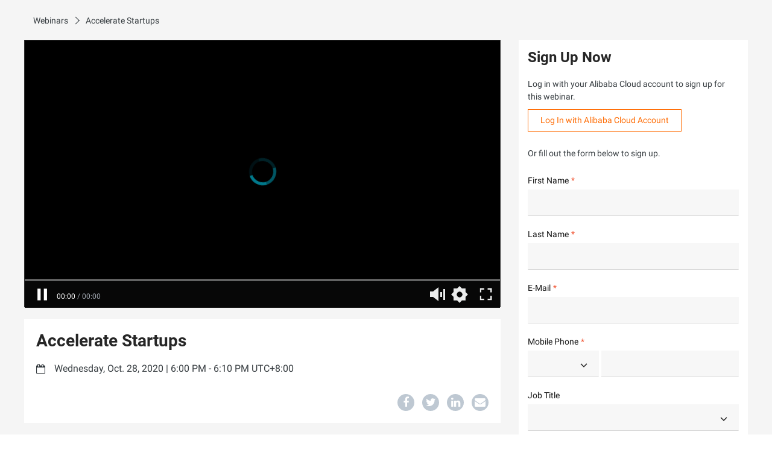

--- FILE ---
content_type: text/html;charset=UTF-8
request_url: https://resource.alibabacloud.com/webinar/detail.html?id=2745
body_size: 11316
content:
<!DOCTYPE html>
                    <html lang="en" class="alicloud transparent back-to-top"  supported-langs="en,zh,ko,tc,de,fr,ja,id,th,vi,ru,es,tr">
<head>

    <meta charset="utf-8">

    <meta name="spm-id" content="a2c5p">

            <title>
            Accelerate Startups - Alibaba Cloud Webinars
        </title>
                                                                        
        <meta name="keywords" content="Other, DevOps, Cloud Migration,  alibaba cloud webinars, online tech talks, eweek">
        <meta name="description" content="Explore and Expand New Boundaries. Explore how Alibaba Cloud can be a cloud provider of choice for all startups in Malaysia. Gain valuable insights from Alibaba Cloud webinars now!">
    
   <meta name="aplus-rhost-v" content="sg.mmstat.com">
    <meta name="aplus-rhost-g" content="sg.mmstat.com">

    <meta name="viewport" content="width=device-width, initial-scale=1, minimum-scale=1, maximum-scale=1, user-scalable=no">
    <meta property="og:url" content="/webinar/detail?id=2745">
    <meta property="og:site_name" content="www.alibabacloud.com">
    <meta property="og:title" content="Accelerate Startups">
    <meta property="og:description" content="Explore and Expand New Boundaries. Explore how Alibaba Cloud can be a cloud provider of choice for all startups in Malaysia.">
    <meta property="og:image" content="https://img-intl.alicdn.com/event/act/dcaf3cc3-56fc-415f-8948-1e4299450ca0png">
    <meta property="og:image:type" content="image/png">
    <meta property="og:image:width" content="1291">
    <meta property="og:image:height" content="315">
    <meta property="twitter:creator" content="www.alibabacloud.com">
    <meta property="twitter:card" content="summary_large_image">
    <meta property="twitter:title" content="Accelerate Startups">
    <meta property="twitter:description" content="Explore and Expand New Boundaries. Explore how Alibaba Cloud can be a cloud provider of choice for all startups in Malaysia.">
    <meta property="twitter:image:src" content="https://img-intl.alicdn.com/event/act/dcaf3cc3-56fc-415f-8948-1e4299450ca0png">
    <meta property="twitter:image:width" content="1291">
    <meta property="twitter:image:height" content="315">
    <link rel="shortcut icon" href="//img.alicdn.com/tfs/TB1ugg7M9zqK1RjSZPxXXc4tVXa-32-32.png" />

    <!-- 项目样式资源加载 -->
    <link rel="stylesheet" href="//g.alicdn.com/??alicloud-components/alicloud-ui3/0.1.4/acUI.css,alicloud-components/acApp/0.0.77/app.css" />
    <link rel="stylesheet" href="//assets.alicdn.com/g/alicloud-components/intl/0.1.5/css/en-us/index.css" />
    <link rel="stylesheet" href="//g.alicdn.com/alicloud-components/webinar/0.3.6/detail/detail.css">

    <!-- 外部脚本资源加载 -->
    <!--[if lte IE 9]>
    <script src="//alinw.alicdn.com/platform/c/??es5-shim/4.1.12/es5-shim.min.js,es5-shim/4.1.12/es5-sham.min.js,console-polyfill/0.2.1/index.min.js,respond.js/1.4.2/respond.min.js"></script>
    <![endif]-->
    <script> window.$env='online'; </script>
    <!-- 直播资源加载 -->
    <script src='//g.alicdn.com/??alicloud-components/kloud/0.0.88/vendor/requirejs/require.js,alicloud-components/common/scripts/layout.js'></script>
    <script src="//g.alicdn.com/alicloud-components/plugin-manager/index.js"></script>

</head>

<body><script type="text/javascript">
(function (d) {
var t=d.createElement("script");t.type="text/javascript";t.async=true;t.id="tb-beacon-aplus";
t.setAttribute("exparams","category=&userid=&aplus&yunid=&yunpk=&channel=&cps=");
t.src="//g.alicdn.com/alilog/mlog/aplus_v2.js";
d.getElementsByTagName("head")[0].appendChild(t);
})(document);
</script>

<input value="https://account.alibabacloud.com" id="loginUrl" type="hidden"/>
    <input name='_tb_token_' type='hidden' value='C6yq6X9WcozfZxuV5YrXh3'>
    <body data-spm="11425181" >
<link rel="stylesheet" href="https://g.alicdn.com/de/prismplayer/2.7.1/skins/default/aliplayer.css" />
    <link rel="stylesheet" href="https://o.alicdn.com/alicloud-components/form-v2/css/main.css"/>
<link rel="stylesheet" href="//aeis.alicdn.com/sd/ncpc/nc.css" />
<section class="detail">
        <div class="container">
        <div class="col-lg-8 col-md-12">
            <ul class="breadcrumb">
                <li>
                                        <a href="/webinar/index.html">Webinars</a>
                                    </li>
                                <li>Accelerate Startups<i class="mobile-nav-pointer"></i></li>
            </ul>
        </div>
        <div class="row">
            <div class="col-lg-8 col-md-12 content">
                                <div class="player-container">
                    <div class="player live-status-2">
                        <div id='J_prismPlayer' class='prism-player'></div>
                        <div class="watch-gate">
                            <h3>Log In to Continue</h3>
                            <p class="label-email">Please enter the email you used to sign up for this webinar. </p>
                            <div class="gate-form">
                                <input id="signupEmail" name="signupEmail">
                                <button class="btn btn-primary-outline">Log In</button>
                            </div>
                            <p id="errorEmail" class="error">Please fill the correct email</p>
                            <p class="help-tip">
                                <span>If you haven't signed up, please do so by filling out the form on the right →</span>
                                <span>Please sign up for the webinar.</span>
                            </p>
                        </div>
                    </div>
                </div>
                <div class="video-info">
                    <h2 class="title">Accelerate Startups</h2>
                    <div class="schedule done">
                        <p class="starttime">
                            <i class="fa fa-calendar-o"></i>
                            Wednesday, Oct. 28, 2020 | 6:00 PM - 6:10 PM UTC+8:00
                        </p>
                    </div>
                                        <div class="downloads">
                                            </div>
                                        <div class="tag">
                                            </div>
                    <span class="view-more">View More</span>
                    <div class="shares">
                        <a class="share-item" href="javascript:void(0);">
                                <span
                                        class="button sharer"
                                        data-sharer="facebook"
                                        data-title="Accelerate Startups"
                                        data-url="https://resource.alibabacloud.com/webinar/detail?id=2745">
                                    <span class="fa fa-facebook"></span>
                                </span>
                        </a>
                        <a class="share-item" href="javascript:void(0);">
                                <span
                                        class="button sharer"
                                        data-sharer="twitter"
                                        data-title="Accelerate Startups"
                                        data-url="https://resource.alibabacloud.com/webinar/detail?id=2745">
                                    <span class="fa fa-twitter"></span>
                                </span>
                        </a>
                        <a class="share-item" href="javascript:void(0);">
                                <span
                                        class="button sharer"
                                        data-sharer="linkedin"
                                        data-title="Accelerate Startups"
                                        data-url="https://resource.alibabacloud.com/webinar/detail?id=2745">
                                    <span class="fa fa-linkedin"></span>
                                </span>
                        </a>
                        <a class="share-item" href="javascript:void(0);">
                                <span
                                        class="button sharer"
                                        data-sharer="email"
                                        data-to=" "
                                        data-subject="Accelerate Startups"
                                        data-title="Accelerate Startups"
                                        data-url="https://resource.alibabacloud.com/webinar/detail?id=2745">
                                    <span class="fa fa-envelope"></span>
                                </span>
                        </a>
                    </div>
                </div>
                                                <div class="overview clearfix">
                    <img src="https://img.alicdn.com/tfs/TB1InmivAT2gK0jSZPcXXcKkpXa-92-100.png" />
                    <h4>Overview</h4>
                    <p> <p>Alibaba Cloud and MDEC are committed to building a well-built startup ecosystem around cloud technology and innovation via technical aids, training and networking support. Join us as we share with you, how you can leverage Alibaba Cloud services to grow and expand your business.</p>
<p>Reliability, scalability, high performance and cost-efficiencies are key drivers for startups around the world to select Alibaba Cloud services. Challenge your comfort zone now by learning what is the Alibaba Economy and how you too can create seamless connections across borders.</p>
 </p>
                </div>
                                                <div class="topics">
                    <h4>Topics</h4>
                    <div> <ul>
<li>Welcome to Alibaba Economy: Adeline Lai</li>
<li>Alibaba Cloud For Startups: Hans Chang</li>
<li>Explore Alibaba Cloud DevOps &amp; Container Service for Kubernetes: Sven Zhang</li>
<li>Alibaba Cloud trainings and startup programs: Angie Ng</li>
</ul>
 </div>
                </div>
                                <div class="speakers">
                    <h3>Speaker(s)</h3>
                    <ul>
                                                    <li class="speaker">
                                <div>
                                    <div class="portrait" style="background-image:url(https://img-intl.alicdn.com/event/act/63722bd9-4ab5-42b0-b28c-b68fd8b19228png)"></div>
                                    <p class="name">Adeline Lai </p>
                                                                        <p class="title"> Business Development Manager </p>
                                                                        <p class="brief"> Alibaba Cloud Intelligence Malaysia </p>
                                </div>
                                <p class="description"></p>
                            </li>
                                                    <li class="speaker">
                                <div>
                                    <div class="portrait" style="background-image:url(https://img-intl.alicdn.com/event/act/59d59a20-28b8-4dd7-8b4b-260068006315png)"></div>
                                    <p class="name">Hans Chang </p>
                                                                        <p class="title"> Solutions Architect </p>
                                                                        <p class="brief"> Alibaba Cloud Intelligence Malaysia </p>
                                </div>
                                <p class="description"></p>
                            </li>
                                                    <li class="speaker">
                                <div>
                                    <div class="portrait" style="background-image:url(https://img-intl.alicdn.com/event/act/b96051a7-cb4f-4724-a817-140484dfdbccpng)"></div>
                                    <p class="name">Sven Zhang </p>
                                                                        <p class="title"> Cloud Native Product Solution Architect </p>
                                                                        <p class="brief"> Alibaba Cloud Intelligence </p>
                                </div>
                                <p class="description"></p>
                            </li>
                                                    <li class="speaker">
                                <div>
                                    <div class="portrait" style="background-image:url(https://img-intl.alicdn.com/event/act/5bdb23a5-54ca-4807-9335-08b601831c57png)"></div>
                                    <p class="name">Angie Ng </p>
                                                                        <p class="title"> Country Marketing Lead </p>
                                                                        <p class="brief"> Alibaba Cloud Intelligence Malaysia </p>
                                </div>
                                <p class="description"></p>
                            </li>
                                            </ul>
                </div>
                
                            </div>
            <div class="col-lg-4 col-md-12 attach">
                <div class="register-container">
                    <div class="register">
                        <h4 class="register-title">Sign Up Now</h4>
                        <div class="mobile-form-buttons">
                            <i class="k-iconfont icon-guanbi"></i>
                        </div>
                        <div class="register-status reg-unlogin">
                            <p class="register-statement">Log in with your Alibaba Cloud account to sign up for this webinar.</p>
                            <a class="login-account btn btn-primary-outline">Log In with Alibaba Cloud Account</a>
                            <p class="register-statement">Or fill out the form below to sign up.</p>
                            <p class="register-statement-logged"></p>
                            <p class="register-statement-registered">Thank you for signing up. <a>Sign up for Other Users</a></p>
                        </div>
                        <div id="universal_form_root"></div>
                    </div>
                </div>
                                <div class="feedback">
                    <h4>Help Us Improve with Your Feedback</h4>
                    <p class="question">1. How likely would you be to recommend this presentation to a friend or colleague?</p>
                    <ul class="expression" data-name="topicRate">
                        <li data-id="1">
                            <span class="hover-tip">Very Unlikely</span>
                        </li>
                        <li data-id="2">
                            <span class="hover-tip">Unlikely</span>
                        </li>
                        <li data-id="3">
                            <span class="hover-tip">Neutral</span>
                        </li>
                        <li data-id="4">
                            <span class="hover-tip">Likely</span>
                        </li>
                        <li data-id="5">
                            <span class="hover-tip">Very Likely</span>
                        </li>
                    </ul>
                    <p class="question">2. How useful was the content of this webinar to you?</p>
                    <ul class="expression" data-name="speakerRate">
                        <li data-id="1">
                            <span class="hover-tip">Not at All Useful</span>
                        </li>
                        <li data-id="2">
                            <span class="hover-tip">Somewhat Useful</span>
                        </li>
                        <li data-id="3">
                            <span class="hover-tip">Useful</span>
                        </li>
                        <li data-id="4">
                            <span class="hover-tip">Very Useful</span>
                        </li>
                        <li data-id="5">
                            <span class="hover-tip">Extremely Useful</span>
                        </li>
                    </ul>
                    <p class="question">3. Was the webinar's subject matter presented effectively?</p>
                    <ul class="expression" data-name="contentRate">
                        <li data-id="1">
                            <span class="hover-tip">Not at All Effective</span>
                        </li>
                        <li data-id="2">
                            <span class="hover-tip">Somewhat Effective</span>
                        </li>
                        <li data-id="3">
                            <span class="hover-tip">Effective</span>
                        </li>
                        <li data-id="4">
                            <span class="hover-tip">Very Effective</span>
                        </li>
                        <li data-id="5">
                            <span class="hover-tip">Extremely Effective</span>
                        </li>
                    </ul>
                    <p class="suggest-title">Additional Feedback</p>
                    <textarea name="fbContent" rows="5" maxlength="1000" placeholder="Please enter text here. (up to 1,000 characters)"></textarea>
                    <div class="btn-box text-right text-spacing">
                        <button class="btn btn-primary btn-sm text-sm">Send Feedback</button>
                    </div>
                </div>
                <div class="related">
                   

                </div>
                <div class="recommend-content">
                    
                                    </div>
            </div>
        </div>
    </div>
    <div class="recommends">
        <div class="container">
            <h3 class="recommend-title">
                                Recommended Webinars
                            </h3>
            <ul class="videos clearfix ">
                                    <li class="col-lg-4 col-md-6 col-xs-12" data-id="9354">
                        <a class="video video-theme-dark live-status-2"
                            href="/webinar/detail.html?id=9354&topic="
                            target="_blank">
                            <div class="banner" style="background-image:url(https://img-intl.alicdn.com/event/act/f9c50ca2-824a-4014-a224-790ae943ccf3png)">
                                <div class="video-status-flag">
                                                                    <span>Webinar</span>
                                                                    <i class="living-flag">ON AIR</i>
                                </div>
                                <p class="subject ellipsis-3">Zero Code Needed: Instantly Convert REST APIs to MCP Servers with Higress</p>
                                <p class="time">
                                    <i class="ico-time"></i>
                                    Jan 15, 2026, 3:00 - 3:30 UTC+8:00
                                </p>
                            </div>
                            <p class="signup">
                                                                    Watch Now
                                                            </p>
                        </a>
                    </li>
                                    <li class="col-lg-4 col-md-6 col-xs-12" data-id="9335">
                        <a class="video video-theme-dark live-status-2"
                            href="/webinar/detail.html?id=9335&topic="
                            target="_blank">
                            <div class="banner" style="background-image:url(https://img.alicdn.com/tfs/TB1E78CuVP7gK0jSZFjXXc5aXXa-930-558.png)">
                                <div class="video-status-flag">
                                                                    <span>Webinar</span>
                                                                    <i class="living-flag">ON AIR</i>
                                </div>
                                <p class="subject ellipsis-3">NEXT-GENERATION IDENTITY
VERIFICATION POWERED BY QWEN-VL</p>
                                <p class="time">
                                    <i class="ico-time"></i>
                                    Nov 20, 2025, 4:00 - 5:00 UTC+8:00
                                </p>
                            </div>
                            <p class="signup">
                                                                    Watch Now
                                                            </p>
                        </a>
                    </li>
                                    <li class="col-lg-4 col-md-6 col-xs-12" data-id="9302">
                        <a class="video video-theme-light live-status-2"
                            href="/webinar/detail.html?id=9302&topic="
                            target="_blank">
                            <div class="banner" style="background-image:url(https://img-intl.alicdn.com/event/act/9c3c8fdc-e09d-49ec-8a81-a937dd8d07e8png)">
                                <div class="video-status-flag">
                                                                    <span>Webinar</span>
                                                                    <i class="living-flag">ON AIR</i>
                                </div>
                                <p class="subject ellipsis-3">Commercial Launch of Wan2.5-Preview: Let&#39;s Wan A Video</p>
                                <p class="time">
                                    <i class="ico-time"></i>
                                    Nov 11, 2025, 5:00 - 5:40 UTC-8:00
                                </p>
                            </div>
                            <p class="signup">
                                                                    Watch Now
                                                            </p>
                        </a>
                    </li>
                            </ul>
            <div class="text-center">
                                                        <a class="btn btn-primary-outline" href="/webinar/index.html">
                                                        Explore More
                </a>
            </div>

        </div>
    </div>
    <div class="float-register-entry">Sign Up for the Webinar</div>
    <div class="modal fade" id="alertModal" tabindex="-1" role="dialog" aria-hidden="true">
        <div class="modal-dialog">
            <div class="modal-content">
                <div class="modal-body">
                    <span class="k-iconfont icon-guanbi" data-dismiss="modal" aria-hidden="true"></span>
                    <img src="https://img.alicdn.com/tfs/TB1IKK.k7L0gK0jSZFAXXcA9pXa-64-64.png"/>
                    <div></div>
                </div>
            </div>
        </div>
    </div>
    <div class="modal fade" id="alertModalHtml" tabindex="-1" role="dialog" aria-hidden="true">
        <div class="modal-dialog">
            <div class="modal-content">
                <div class="modal-body">
                    <span class="k-iconfont icon-guanbi" data-dismiss="modal" aria-hidden="true"></span>
                    <h3></h3>
                    <div class="dialog-content"></div>
                    <div class="buttons"></div>
                </div>
            </div>
        </div>
    </div>
    <div class="modal fade" id="alertEmailForm" tabindex="-1" role="dialog">
        <div class="modal-dialog">
            <div class="modal-content">
                <div class="modal-body">
                    <span class="k-iconfont icon-guanbi" data-dismiss="modal" aria-hidden="true"></span>
                    <h3>Please Enter Your Email</h3>
                    <div class="dialog-content">
                        <p class="label-email">Please enter your email address to submit your feedback.  </p>
                        <label>
                            Your Email Address
                            <input id="contactEmail" name="contactEmail">
                        </label>
                        <p id="errorContactEmail" class="error">Please fill the correct email</p>
                    </div>
                    <div class="buttons text-right">
                        <button class="btn btn-primary-outline" data-dismiss="modal">Cancel</button>
                        <button class="btn btn-primary">Submit</button>
                    </div>
                </div>
            </div>
        </div>
    </div>
</section>
<script>
    window.scheduleDetail = {
        dateStart: '2020-10-28 18:00:00',
        dateEnd: '2020-10-28 18:10:00',
        zone: 'UTC+8:00'
    };

    window.webinarVideo = {
        id: 2745,
        activityId: 2745,
        resId: 2745,
        currentResId: 2745,
        isOpenQa:0,
        
        liveStatus: 2,
                needGateflag: true,
                        needFeedback:false,
        needSupportVideoPreview: true,
                videoPreviewTimeLimit: 120,
                needStatic: true,
        videoUrl: '',
        userId: '',
        playerPicUrl: '',
        pullUrl: 'https://alicloud-common.oss-ap-southeast-1.aliyuncs.com/2020/MYS%20Webinar/Accelerate%20Startup%20-%20Full%20Replay.mp4'     }
        window.__form = {
        root: 'universal_form_root',
        eventId: 2745,
        autoSave: 15000,
        marketing: true,
        schema: {"content":{"Contact":"[{\"type\":\"div\",\"category\":\"layout\",\"props\":{\"className\":\"form-item-md\"},\"children\":[{\"type\":\"Input\",\"category\":\"form\",\"props\":{\"name\":\"firstName\",\"maxLength\":200}},{\"type\":\"Input\",\"category\":\"form\",\"props\":{\"name\":\"lastName\",\"maxLength\":200}}]},{\"type\":\"Select\",\"category\":\"form\",\"props\":{\"name\":\"country\",\"showSearch\": true},\"dynamic\":{\"api\":\"https://resources.alibabacloud.com/api/country/get_country_list.json\",\"params\":{\"language\":\"en\"},\"callback\":\"return {options: data.map(function(v){return {text:v.text,value:v.value}})}\"}},{\"type\":\"Input\",\"category\":\"form\",\"props\":{\"name\":\"email\",\"maxLength\":200},\"rules\":[{\"type\":\"regex\",\"value\":\"^[.+%a-zA-Z0-9_-]+@[a-zA-Z0-9_-]+(.[a-zA-Z0-9_-]+)+$\"}]},{\"type\":\"Telephone\",\"category\":\"form\",\"props\":{\"name\":\"phoneNumber\",\"maxLength\":30},\"rules\":[{\"type\":\"tel\"}],\"dynamic\":{\"api\":\"https://resources.alibabacloud.com/api/country/get_country_list.json\",\"params\":{\"language\":\"en\"},\"cache\":true,\"callback\":\"return {options: data.map(function(d,index){return {text:d.text+\\\" +\\\"+d.phoneCode ,value:d.value+\\\" +\\\"+d.phoneCode,country:d.value,area:\\\"+\\\"+d.phoneCode}})}\"},\"resolve\":\"var tel= value?value.slice(value.indexOf(\\\" \\\")>0?value.indexOf(\\\" \\\")+1:0):\\\"\\\"; return /\\\\+\\\\d+\\\\s\\\\d+/.test(tel)?{phoneNumber: tel }:null\",\"reset\":\"var v=(value||\\\"\\\").split(\\\" \\\");return resetValue+\\\" \\\"+(v[2]||\\\"\\\")\",\"linkage\":{\"params\":{\"country\":\"\",\"phoneNumber\":\"\"},\"callback\":\"if(config.props.options){var v=config.props.options.find(function(d){return d.country===reqParams.country});v&&(config.props.resetValue=v.value)}return config\"}},{\"type\":\"Select\",\"category\":\"form\",\"props\":{\"name\":\"jobRole\"},\"dynamic\":{\"api\":\"https://resources.alibabacloud.com/api/dictionary/query_job_role.json\",\"cache\":true,\"params\":{\"type\":\"job_role\",\"language\":\"en\",\"site\":\"INTL\"},\"callback\":\"return {options: data.map(function(option){return{value: option.code,text: option.name}})}\"}},{\"type\":\"Input\",\"category\":\"form\",\"props\":{\"name\":\"userNeeds\",\"type\":\"textarea\",\"rows\":6,\"maxLength\":1500}}]","Company":"[{\"type\":\"Input\",\"category\":\"form\",\"props\":{\"name\":\"companyName\",\"maxLength\":220}},{\"type\":\"Select\",\"category\":\"form\",\"props\":{\"name\":\"companySize\"},\"dynamic\":{\"api\":\"https://resource.alibabacloud.com/common/ajax/dictionary/getRoot.jsonp\",\"cache\":true,\"params\":{\"type\":\"company_size\",\"language\":\"en\",\"site\":\"INTL\"},\"callback\":\"return {options: data.map(function(option){return{value: option.code,text: option.name}})}\"}},{\"type\":\"Select\",\"category\":\"form\",\"props\":{\"name\":\"industry\"},\"dynamic\":{\"api\":\"https://resources.alibabacloud.com/api/dictionary/query_industry.json\",\"cache\":true,\"params\":{\"type\":\"industry\",\"language\":\"en\",\"site\":\"INTL\"},\"callback\":\"return {options: data.map(function(option){return{value: option.code,text: option.name}})}\"}},{\"type\":\"Input\",\"category\":\"form\",\"props\":{\"name\":\"companyWebsite\",\"maxLength\":220}},{\"type\":\"Radio\",\"category\":\"form\",\"props\": {\"name\":\"isCloudServices\",\"options\":[{\"label\":\"Yes\",\"value\":0},{\"label\":\"No\",\"value\":1}]},\"initialValue\": 1,\"translate\": \"config.props.options=config.props.options.map((v,i)=>Object.assign(v,{label:t('isCloudServices.option'+i,v.label)}));return config\"},{\"type\":\"Select\",\"category\":\"form\",\"props\":{\"name\":\"currentCloudProvider\",\"mode\":\"multiple\"},\"dynamic\":{\"api\":\"https://resource.alibabacloud.com/common/ajax/dictionary/getRoot.jsonp\",\"cache\":true,\"params\":{\"type\":\"current_cloud_provider\",\"language\":\"en\",\"site\":\"INTL\"},\"callback\":\"return {options: data.map(function(option){return{value: option.code,text: option.name}})}\"},\"linkage\":{\"params\":{\"isCloudServices\":1},\"callback\":\"return reqParams.isCloudServices===0?config:null\"}}]"},"required":["firstName","lastName","country","email","phoneNumber","companyName","companySize","industry","currentCloudProvider"]},
        apiSubmit: 'https://resources.alibabacloud.com/api/form/submit',
        attachHeaders: {
            headers: {
                Accept: 'application/json',
                'Content-Type': 'application/json'
            },
            credentials: 'include'
        },
        required: {
            firstName: ['firstName', 'lastName']
        },
                i18n0Text: {"en":{"form":{"industry.label":"Company Industry","breakout.label":"Breakout Session","channelType.label":"How did you hear about this event?","companyProvince.label":"Company State/Province","theFormatOfTheCellPhoneNumberIsI.label":"The format of the cell phone number is invalid.","company.label":"Company Name","firstName.error.regex":"Your input contains unrecognized characters","alibabaCloudMayUseYourInformationT.label":"Alibaba Cloud may use your information to contact you about updates and special offers. You can unsubscribe at any time.","isAgreeCollecting.__html":"I agree to the <a href=\"https://www.alibabacloud.com\" target=\"_blank\">collection and use of personal information</a>.","phoneNumber.error.tel":"The format of the cell phone number is invalid.","mediaLink.label":"Social Media Link","businessEmail.error.regex":"The format of the email address is invalid.","otherCodes.label":"Sign up for a break-out session","userNeeds.error.regex":"Your input contains unrecognized characters","option.yes":"Yes","pleaseSlideToVerify.label":"Please slide to verify","option.no":"No","error.risk":"You did not pass security verification. Please refresh the page and try again.","whichCompanyReferredYouToDoThisEv.label":"Which company referred you to do this event?","noCaptcha.error.required":"Please slide to verify","marketingPolicy.__html":"Alibaba Cloud may use your information to contact you about updates and special offers. You can unsubscribe at any time.","month.placeholder":"Month","artworkTitle.label":"Artwork Title","businessEmail.label":"Secondary Email","verificationCode.label":"Verification Code","prompts.label":"prompts","companyCity.label":"Company City","userName.label":"User Name","companyName.label":"Company Name","type.Personal.description":"Take advantage of a free trial worth $300.","overseasPlan.label":"Is business go global？","Conference.title":"Conference Sessions","year.placeholder":"Year","verificationCode.texts.countTimeText":"Retry Send Meessage (Time) s","address.label":"Address (Line1)","businessPhone.label":"Business Phone","companySize.label":"Company Size","city.label":"City","lastName.label":"Last Name","noThanks.label":"No, thanks.","businessPhone.error.tel":"The format of the business phone number is invalid.","theFormatOfTheInvitationCodeIsInv.label":"The format of the Invitation Code is invalid.","phoneNumber.label":"Mobile Phone","province.label":"State/Province","byEmail.label":"By Email","sendMessage.label":"Send Message","companyName.error.regex":"Your input contains unrecognized characters","type.Enterprise.description":"Get a free trial worth $1,200 and the tax-free in some countries and regions.","isCloudServices.label":"Are you or your company using any cloud product(s)","day.placeholder":"Day","Indentity.title":"Account Type","jobRole.label":"Job Title","group.user":"User Information","mobilePhone.label":"Mobile Phone","competitionCategoryEntryTypeIndiv.label":"Competition Category / Entry Type (Individual/Group)","isAgreeCautiousTerms.__html":"Alibaba Cloud may call me to discuss deals and offers.","competitionForm.label":"Competition Form","firstName.label":"First Name","workTitle.label":"Work Title","verificationCode.error.code":"Verification Code is not right","type.Personal.title":"Personal","marketingByEmail.__html":"By Email","currentNumberServers.label":"Current number of servers?","error.required":"This field is required.","repeatWarning.label":"You have already submitted. Please do not submit again.","attentionatLeast60OfTheVideoCont.label":"Attention：At least 60% of the video content must be generated using an Al model - Wan","email.error.regex":"The format of the email address is invalid.","contentLink.label":"Content Link","inviteCode.label":"Invitation Code","addressDetail.label":"Address (Line2) Optional","theFormatOfTheBusinessPhoneNumber.label":"The format of the business phone number is invalid.","yesIAgree.label":"Yes, I agree.","youHaventChosenWhetherYouAgreeTo.label":"You haven't chosen whether you agree to receive updates from us. Please confirm so that you won't miss out our latest technologies and special offers.<br>If you agree, Alibaba Cloud may use your information to contact you. You can unsubscribe at any time.<br>To learn more about our Privacy Policy, please see [here](https://www.alibabacloud.com/help/faq-detail/42425.htm).","userInformation.label":"User Information","competitionCategory.label":"Competition Category / Entry Type (Individual/Group)","phoneNumberWithVerity.label":"Mobile Phone","marketing.policy":"You haven't chosen whether you agree to receive updates from us. Please confirm so that you won't miss out our latest technologies and special offers.<br/>\nIf you agree, Alibaba Cloud may use your information to contact you. You can unsubscribe at any time.<br/>\n<div style=\"height: 15px;\"></div>\nTo learn more about our Privacy Policy, please see <a href=\"https://www.alibabacloud.com/help/faq-detail/42425.htm\" target=\"_blank\">here</a>.","isAgreeMemberTerms.__html":"I hereby agree to the Alibaba Cloud International Website <a href=\"https://intl.aliyun.com/help/faq-detail/42427.htm\" target=\"_blank\">Membership Agreement</a>, <a href=\"https://intl.aliyun.com/help/faq-detail/42425.htm\" target=\"_blank\">Privacy Policy</a>, <a href=\"https://intl.aliyun.com/help/faq-detail/42416.htm\" target=\"_blank\">Product Terms</a> and <a href=\"https://intl.aliyun.com/help/faq-detail/42417.htm\" target=\"_blank\">Terms of Use</a>.","group.company":"Company Information","confirm.no":"No, thanks.","tip.noMatchedCompany":"Sorry, we currently don't have any recommended results. Please enter the company name directly.","verificationCodeIsNotRight.label":"Verification Code is not right","overseasPlan.false":"No","companyWebsite.label":"Company Website URL","phoneNumberWithVerity.error.tel":"The format of the cell phone number is invalid.","signUpAgreement.label":"Sign-up Agreement","sorryWeCurrentlyDontHaveAnyRecom.label":"Sorry, we currently don't have any recommended results. Please enter the company name directly.","verificationCode.error.verify":"Verification Code is not right","email.label":"E-Mail","theVerificationCodeIsInvalidPlease.label":"The verification code is invalid. Please slide again to verify.","country.tip":"Country/region cannot be changed once registered.","Contact.title":"User Information","isCloudServices.option1":"No","isCloudServices.option0":"Yes","currentNumberOfServers.label":"Current number of servers?","contentLinkDesc.desc":"Please upload the relevant content to a cloud drive (e.g., Dropbox), set the link to public (no password required), and paste the link here.","overseasPlan.placeholder2":"Please select the country you plan to go","email.error.exclude":"The account already exists.","Additional.title":"Additional Information","currentCloudProvider.label":"Which cloud provider(s) does your company currently use?","isAccept.__html":"To learn more about our Privacy Policy, please see <a href=\"https://www.alibabacloud.com/help/faq-detail/42425.htm\" target=\"_blank\">here</a>.","theAccountAlreadyExists.label":"The account already exists.","userNeeds.label":"How can we help?","attention.label":"Attention：At least 60% of the video content must be generated using an Al model - Wan","interestDemo.label":"Interested Alibaba Technology","verificationCode.texts.sendButtonText":"Send Message","lastName.error.regex":"Your input contains unrecognized characters","verificationCode.error.send":"Send Message  Error, please try it again later","inviteCode.error.regex":"The format of the Invitation Code is invalid.","marketingByPhone.__html":"By Phone","iHerebyAgreeToTheAlibabaCloudInte.label":"I hereby agree to the Alibaba Cloud International Website [Membership Agreement](https://intl.aliyun.com/help/faq-detail/42427.htm), [Privacy Policy](https://intl.aliyun.com/help/faq-detail/42425.htm), [Product Terms](https://intl.aliyun.com/help/faq-detail/42416.htm) and [Terms of Use](https://intl.aliyun.com/help/faq-detail/42417.htm).","youDidNotPassSecurityVerification.label":"You did not pass security verification. Please refresh the page and try again.","confirm.yes":"Yes, I agree.","error.captcha":"The verfication code is invalid. Please slide again to verify.","Company.label":"Company Information","byPhone.label":"By Phone","postalCode.label":"Postal/Zip Code","artworkFileLink.label":"Artwork file Link (Content Link)","companyAddress.label":"Company Address","iAgreeToTheCollectionAndUseOfPe.label":"I agree to the [collection and use of personal information](https://www.alibabacloud.com/).","overseasPlan.true":"Yes","error.system":"A system error occurred. Please try again.","socialMediaPostLink.label":"Social Media Post Link","select.placeholder":"Please select","thisFieldIsRequired.label":"This field is required.","pleaseSelect.label":"Please select","Company.title":"Company Information","teamVisitTime.label":"Visit Date/Time","inputError4wo.label":"Your input contains unrecognized characters","country.label":"Country/Region","spendingOnCloud.label":"How much are you currently spending on Cloud?","aSystemErrorOccurredPleaseTryAgai.label":"A system error occurred. Please try again.","theFormatOfTheEmailAddressIsInval.label":"The format of the email address is invalid.","prompt.label":"prompts","type.Enterprise.title":"Enterprise","sendMessageErrorPleaseTryItAgain.label":"Send Message Error, please try it again later","isSubscribe.__html":"Alibaba Cloud may use your information to contact you about updates and special offers. You can unsubscribe at any time.","referee.label":"Which company referred you to do this event?","otherCodes.placeholder":"Please select","retrySendMessageTimeS.label":"Retry Send Message (Time) s","businessCard.placeholder":"Scan Name Card","cloudServices.label":"Which cloud service(s) does your company currently use?","alibabaCloudMayCallMeToDiscussDea.label":"Alibaba Cloud may call me to discuss deals and offers.","socialMediaLink.label":"Social Media Link","interest.label":"Interested Topic"},"common":{"signUpFor":"Sign up for","test2":"test2","submit":"Register Now","test":"success","registerFor":"Register for"}}},
        lang: 'en',
                fixedText: {
            en:{ common:{ submit: 'Sign Up Now'}}
        },
        cacheKey: 'ALICLOUD_WEBINAR_FORM_CACHE',
        captcha: {
            nocaptcha:'e08825060238293c4612ae3a49c8b43620154eaa',
            token: 'Y6b125caba4594fb6f3ccdfc1c0ba821d',
        }
    }
    </script>
<script src="//aeis.alicdn.com/sd/ncpc/nc.js?t=20190418"></script>
<script src="//g.alicdn.com/alicloud-components/webinar/0.3.6/detail/detail.js"></script>
    <script src="https://o.alicdn.com/alicloud-components/form-v2/js/main.js"></script>
<script src="//g.alicdn.com/security/umscript/2.1.4/um.js"></script>
<script src="//uaction.alicdn.com/js/uab.js"></script>
<script src="//g.alicdn.com/aliyun-international/common-assert/0.0.12/js/sharer.min.js"></script>
</body>
<script src="https://g.alicdn.com/??aliyun/dblx/0.2.9/requirejs-conflict-release.js,aliyun/dblx/0.2.9/polyfill-es6.js,code/lib/react/16.8.1/umd/react.production.min.js,code/lib/react-dom/16.8.1/umd/react-dom.production.min.js,aliyun/dblx/0.2.9/requirejs-conflict-recover.js"></script>
<script src="https://g.alicdn.com/alicloud-components/wei-app/0.1.5/js/index.js"></script>
<script src="//cloud-assets.alicdn.com/alicdn/dawn/user-tracker/latest/js/index.js" crossorigin></script>
</body>


</html>



--- FILE ---
content_type: text/css
request_url: https://assets.alicdn.com/g/alicloud-components/intl/0.1.5/css/en-us/index.css
body_size: 705
content:
@font-face{font-family:Roboto;font-style:normal;font-weight:300;src:local('Roboto Light'),local('Roboto-Light'),url(/g/alicloud-components/intl/0.1.5/fonts/roboto/0eC6fl06luXEYWpBSJvXCIX0hVgzZQUfRDuZrPvH3D8.woff2) format('woff2');unicode-range:U+0460-052F,U+20B4,U+2DE0-2DFF,U+A640-A69F}@font-face{font-family:Roboto;font-style:normal;font-weight:300;src:local('Roboto Light'),local('Roboto-Light'),url(/g/alicloud-components/intl/0.1.5/fonts/roboto/Fl4y0QdOxyyTHEGMXX8kcYX0hVgzZQUfRDuZrPvH3D8.woff2) format('woff2');unicode-range:U+0400-045F,U+0490-0491,U+04B0-04B1,U+2116}@font-face{font-family:Roboto;font-style:normal;font-weight:300;src:local('Roboto Light'),local('Roboto-Light'),url(/g/alicloud-components/intl/0.1.5/fonts/roboto/-L14Jk06m6pUHB-5mXQQnYX0hVgzZQUfRDuZrPvH3D8.woff2) format('woff2');unicode-range:U+1F00-1FFF}@font-face{font-family:Roboto;font-style:normal;font-weight:300;src:local('Roboto Light'),local('Roboto-Light'),url(/g/alicloud-components/intl/0.1.5/fonts/roboto/I3S1wsgSg9YCurV6PUkTOYX0hVgzZQUfRDuZrPvH3D8.woff2) format('woff2');unicode-range:U+0370-03FF}@font-face{font-family:Roboto;font-style:normal;font-weight:300;src:local('Roboto Light'),local('Roboto-Light'),url(/g/alicloud-components/intl/0.1.5/fonts/roboto/NYDWBdD4gIq26G5XYbHsFIX0hVgzZQUfRDuZrPvH3D8.woff2) format('woff2');unicode-range:U+0102-0103,U+1EA0-1EF1,U+20AB}@font-face{font-family:Roboto;font-style:normal;font-weight:300;src:local('Roboto Light'),local('Roboto-Light'),url(/g/alicloud-components/intl/0.1.5/fonts/roboto/Pru33qjShpZSmG3z6VYwnYX0hVgzZQUfRDuZrPvH3D8.woff2) format('woff2');unicode-range:U+0100-024F,U+1E00-1EFF,U+20A0-20AB,U+20AD-20CF,U+2C60-2C7F,U+A720-A7FF}@font-face{font-family:Roboto;font-style:normal;font-weight:300;src:local('Roboto Light'),local('Roboto-Light'),url(/g/alicloud-components/intl/0.1.5/fonts/roboto/Hgo13k-tfSpn0qi1SFdUfZBw1xU1rKptJj_0jans920.woff2) format('woff2');unicode-range:U+0000-00FF,U+0131,U+0152-0153,U+02C6,U+02DA,U+02DC,U+2000-206F,U+2074,U+20AC,U+2212,U+2215,U+E0FF,U+EFFD,U+F000}@font-face{font-family:Roboto;font-style:normal;font-weight:400;src:local('Roboto'),local('Roboto-Regular'),url(/g/alicloud-components/intl/0.1.5/fonts/roboto/sTdaA6j0Psb920Vjv-mrzH-_kf6ByYO6CLYdB4HQE-Y.woff2) format('woff2');unicode-range:U+0460-052F,U+20B4,U+2DE0-2DFF,U+A640-A69F}@font-face{font-family:Roboto;font-style:normal;font-weight:400;src:local('Roboto'),local('Roboto-Regular'),url(/g/alicloud-components/intl/0.1.5/fonts/roboto/uYECMKoHcO9x1wdmbyHIm3-_kf6ByYO6CLYdB4HQE-Y.woff2) format('woff2');unicode-range:U+0400-045F,U+0490-0491,U+04B0-04B1,U+2116}@font-face{font-family:Roboto;font-style:normal;font-weight:400;src:local('Roboto'),local('Roboto-Regular'),url(/g/alicloud-components/intl/0.1.5/fonts/roboto/tnj4SB6DNbdaQnsM8CFqBX-_kf6ByYO6CLYdB4HQE-Y.woff2) format('woff2');unicode-range:U+1F00-1FFF}@font-face{font-family:Roboto;font-style:normal;font-weight:400;src:local('Roboto'),local('Roboto-Regular'),url(/g/alicloud-components/intl/0.1.5/fonts/roboto/_VYFx-s824kXq_Ul2BHqYH-_kf6ByYO6CLYdB4HQE-Y.woff2) format('woff2');unicode-range:U+0370-03FF}@font-face{font-family:Roboto;font-style:normal;font-weight:400;src:local('Roboto'),local('Roboto-Regular'),url(/g/alicloud-components/intl/0.1.5/fonts/roboto/NJ4vxlgWwWbEsv18dAhqnn-_kf6ByYO6CLYdB4HQE-Y.woff2) format('woff2');unicode-range:U+0102-0103,U+1EA0-1EF1,U+20AB}@font-face{font-family:Roboto;font-style:normal;font-weight:400;src:local('Roboto'),local('Roboto-Regular'),url(/g/alicloud-components/intl/0.1.5/fonts/roboto/Ks_cVxiCiwUWVsFWFA3Bjn-_kf6ByYO6CLYdB4HQE-Y.woff2) format('woff2');unicode-range:U+0100-024F,U+1E00-1EFF,U+20A0-20AB,U+20AD-20CF,U+2C60-2C7F,U+A720-A7FF}@font-face{font-family:Roboto;font-style:normal;font-weight:400;src:local('Roboto'),local('Roboto-Regular'),url(/g/alicloud-components/intl/0.1.5/fonts/roboto/oMMgfZMQthOryQo9n22dcuvvDin1pK8aKteLpeZ5c0A.woff2) format('woff2');unicode-range:U+0000-00FF,U+0131,U+0152-0153,U+02C6,U+02DA,U+02DC,U+2000-206F,U+2074,U+20AC,U+2212,U+2215,U+E0FF,U+EFFD,U+F000}@font-face{font-family:Roboto;font-style:normal;font-weight:700;src:local('Roboto Bold'),local('Roboto-Bold'),url(/g/alicloud-components/intl/0.1.5/fonts/roboto/77FXFjRbGzN4aCrSFhlh3hJtnKITppOI_IvcXXDNrsc.woff2) format('woff2');unicode-range:U+0460-052F,U+20B4,U+2DE0-2DFF,U+A640-A69F}@font-face{font-family:Roboto;font-style:normal;font-weight:700;src:local('Roboto Bold'),local('Roboto-Bold'),url(/g/alicloud-components/intl/0.1.5/fonts/roboto/isZ-wbCXNKAbnjo6_TwHThJtnKITppOI_IvcXXDNrsc.woff2) format('woff2');unicode-range:U+0400-045F,U+0490-0491,U+04B0-04B1,U+2116}@font-face{font-family:Roboto;font-style:normal;font-weight:700;src:local('Roboto Bold'),local('Roboto-Bold'),url(/g/alicloud-components/intl/0.1.5/fonts/roboto/UX6i4JxQDm3fVTc1CPuwqhJtnKITppOI_IvcXXDNrsc.woff2) format('woff2');unicode-range:U+1F00-1FFF}@font-face{font-family:Roboto;font-style:normal;font-weight:700;src:local('Roboto Bold'),local('Roboto-Bold'),url(/g/alicloud-components/intl/0.1.5/fonts/roboto/jSN2CGVDbcVyCnfJfjSdfBJtnKITppOI_IvcXXDNrsc.woff2) format('woff2');unicode-range:U+0370-03FF}@font-face{font-family:Roboto;font-style:normal;font-weight:700;src:local('Roboto Bold'),local('Roboto-Bold'),url(/g/alicloud-components/intl/0.1.5/fonts/roboto/PwZc-YbIL414wB9rB1IAPRJtnKITppOI_IvcXXDNrsc.woff2) format('woff2');unicode-range:U+0102-0103,U+1EA0-1EF9,U+20AB}@font-face{font-family:Roboto;font-style:normal;font-weight:700;src:local('Roboto Bold'),local('Roboto-Bold'),url(/g/alicloud-components/intl/0.1.5/fonts/roboto/97uahxiqZRoncBaCEI3aWxJtnKITppOI_IvcXXDNrsc.woff2) format('woff2');unicode-range:U+0100-024F,U+1E00-1EFF,U+20A0-20AB,U+20AD-20CF,U+2C60-2C7F,U+A720-A7FF}@font-face{font-family:Roboto;font-style:normal;font-weight:700;src:local('Roboto Bold'),local('Roboto-Bold'),url(/g/alicloud-components/intl/0.1.5/fonts/roboto/d-6IYplOFocCacKzxwXSOFtXRa8TVwTICgirnJhmVJw.woff2) format('woff2');unicode-range:U+0000-00FF,U+0131,U+0152-0153,U+02C6,U+02DA,U+02DC,U+2000-206F,U+2074,U+20AC,U+2212,U+2215,U+E0FF,U+EFFD,U+F000}.text-thin{font-weight:400}.text-bold{font-weight:600}.text-xxl{font-size:32px}.text-xl{font-size:24px}.text-lg{font-size:20px}.text-md{font-size:18px}.text-base{font-size:16px}.text-sm{font-size:14px}.text-xs{font-size:12px}

--- FILE ---
content_type: text/css
request_url: https://g.alicdn.com/alicloud-components/webinar/0.3.6/detail/detail.css
body_size: 5755
content:
.detail{background-color:#f5f5f5}.detail h2,.detail h3,.detail h4,.detail p{margin:0}.detail .preview-status-toggle{padding:14px;text-align:right;background:#fff;box-shadow:0 2px 6px 0 rgba(0,0,0,.3)}.detail .preview-status-toggle p{float:left;font-size:16px;line-height:2.6;color:#181818}.detail .preview-status-toggle .btn{margin-right:-3px;border-right-width:0;width:140px;font-size:14px;color:#181818;background-color:transparent;border:1px solid #d7d8d9}.detail .preview-status-toggle .btn:hover{color:#ff6a00}.detail .preview-status-toggle .btn.selected{background-color:#ff6a00;color:#fff;border:1px solid #ff6a00}.detail .preview-status-toggle .btn:last-child{margin-right:0;border-right-width:1px}.detail .content>div{margin-bottom:20px}.detail .breadcrumb{margin:0;padding:22px 0 20px;width:100%;font-size:0}.detail .breadcrumb li{position:relative;display:inline-block;margin-right:9px;padding-right:20px;font-size:14px;color:#373d41;line-height:24px;overflow:hidden}.detail .breadcrumb li a{color:#373d41}.detail .breadcrumb li a:active,.detail .breadcrumb li a:hover{color:#ff6a00}.detail .breadcrumb li::after{content:' ';position:absolute;top:50%;right:3px;width:9px;height:9px;transform:translateY(-50%) rotate(45deg);border:1px solid #373d41;border-width:1px 1px 0 0}.detail .breadcrumb li:last-child{max-width:70%;overflow:hidden;text-overflow:ellipsis;white-space:nowrap}.detail .breadcrumb li:last-child::after{content:none}.detail .player{height:500px;position:relative;border:1px solid transparent;background:rgba(0,0,0,.8)}.detail .prism-player .living-flag{display:block;position:absolute;top:20px;left:20px;z-index:1;padding:10px;border:1px solid #35b34a;border-radius:4px;line-height:1;background:#ebf7ed}.detail .prism-player .living-flag span{position:relative;padding-left:15px;padding-right:5px}.detail .prism-player .living-flag span::before{content:' ';position:absolute;top:50%;left:0;transform:translateY(-50%);display:inline-block;width:8px;height:8px;margin-right:6px;border-radius:8px;background-color:#35b34a}.detail #J_prismPlayer .no-live-tip{position:relative;background-size:cover;background-position:center;background-repeat:no-repeat}.detail #J_prismPlayer .no-live-tip .bg-layer{height:100%;background-color:rgba(0,0,0,.4)}.detail #J_prismPlayer .no-live-tip .tip-msg{position:absolute;top:43%;left:50%;transform:translateX(-50%);color:#fff;width:70%;font-size:32px;line-height:1.2;text-align:center}.detail .player .watch-gate{display:none;position:absolute;top:30%;left:10%;width:80%;color:#fff}.detail .player .watch-gate h3{font-size:30px;color:inherit}.detail .player .watch-gate .label-email{margin:0;margin-top:30px;font-size:18px}.detail .player .watch-gate .gate-form{margin-top:12px}.detail .player .watch-gate input{margin-right:15px;width:60%;padding:6px;outline:0;border:none;font-size:16px;color:#4a4a4a}.detail .player .watch-gate .btn{display:inline-block;font-size:14px;vertical-align:initial;color:#fff;background-color:transparent;border-color:#fff}.detail .player .watch-gate .btn:hover{color:#ff6a00;background-color:transparent;border-color:#ff6a00}.detail .player .watch-gate .error{display:none;margin-top:8px;font-size:16px;color:#f15533}.detail .player .watch-gate .fa-times-circle-o{font-size:18px;margin-right:5px}.detail .player .watch-gate .help-tip{margin-top:16px;font-size:18px}.detail .player .watch-gate .help-tip span{font-size:16px;color:#fff}.detail .player .watch-gate .help-tip span:first-child{display:block}.detail .player .watch-gate .help-tip span:last-child{display:none}.detail .banner .tag{margin-top:10px}.detail .banner,.detail .mobile-banner-bottom{padding:20px 25px;background-size:cover;background-position:center;background-repeat:no-repeat;background-color:rgba(0,0,0,.05);color:#fff}.detail .banner .lang-flag,.detail .mobile-banner-bottom .lang-flag{font-size:18px;font-weight:500;color:inherit}.detail .banner .title-container,.detail .mobile-banner-bottom .title-container{position:relative;height:230px}.detail .banner .title,.detail .mobile-banner-bottom .title{position:absolute;bottom:15px;left:0;width:80%;font-size:36px;line-height:1.3;font-weight:700;color:inherit;display:-webkit-box;-webkit-line-clamp:3;-webkit-box-orient:vertical;overflow:hidden;text-overflow:ellipsis}.detail .banner .tag,.detail .mobile-banner-bottom .tag{height:80px;max-width:60%;display:-webkit-box;-webkit-line-clamp:3;-webkit-box-orient:vertical;overflow:hidden;text-overflow:ellipsis}.detail .banner .tag a,.detail .mobile-banner-bottom .tag a{display:inline-block;margin-right:20px;margin-bottom:10px;font-size:16px;line-height:1.2;color:inherit;cursor:pointer}.detail .banner .tag a:hover,.detail .mobile-banner-bottom .tag a:hover{text-decoration:underline}.detail .banner .shares,.detail .mobile-banner-bottom .shares{margin-top:120px}.detail .banner .shares a,.detail .mobile-banner-bottom .shares a{width:40px;height:40px;border-radius:40px}.detail .banner .shares .fa,.detail .mobile-banner-bottom .shares .fa{font-size:24px;line-height:40px}.detail .banner-theme-dark{color:#fff}.detail .banner-theme-dark .shares a{color:#ff6a00;background-color:#fff}.detail .banner-theme-dark .shares a:hover{color:#fff;background-color:#ff6a00}.detail .banner-theme-light{color:#000}.detail .banner-theme-light .tag{color:#999}.detail .banner-theme-light .shares a{color:#fff;background-color:#000}.detail .banner-theme-light .shares a:hover{color:#fff;background-color:#ff6a00}.detail .mobile-banner-bottom{display:none}.detail .schedule{position:relative;padding:20px;padding-left:52px;font-size:18px;color:#373d41;background-color:#fff}.detail .schedule .fa-calendar-o{position:absolute;left:-30px;top:5px}.detail .schedule .starttime{display:inline-block}.detail .schedule .endtime,.detail .schedule .starttime,.detail .schedule .timezones{position:relative;margin-bottom:8px;line-height:1.5}.detail .schedule .endtime{word-wrap:break-word}.detail .schedule .icon-qipaowenhao{margin-left:8px;color:#ff6a00;cursor:pointer}.detail .schedule .add-calendar{font-size:16px;line-height:1.2;color:#ff6a00;cursor:pointer}.detail .schedule .select{position:relative;display:inline-block;width:100%;background-color:#fff;cursor:pointer}.detail .schedule .select .select-text{margin:0;padding:7px 10px;padding-right:20px;border:1px solid #d7d8d9;font-size:14px;overflow:hidden;white-space:nowrap;text-overflow:ellipsis}.detail .schedule .select .placeholder{color:#9b9ea0}.detail .schedule .select .fa-angle-down{position:absolute;right:10px;font-size:20px;color:#9b9ea0}.detail .schedule .select .open .fa-angle-down{transform:rotate(180deg)}.detail .schedule .select .select-options{position:absolute;width:100%;left:0;z-index:9;max-height:150px;overflow:scroll;border:1px solid #d7d8d9;border-top:none;background-color:#fff}.detail .schedule .select .option{margin:0;padding:6px 10px;line-height:1;font-size:14px}.detail .schedule .tip-timezones{display:inline-block}.detail .schedule .tip-timezones .tip-content{width:240px;padding:16px}.detail .schedule .tip-timezones .tip-content .convert-title{font-size:12px;color:#73777a;line-height:1.3}.detail .schedule .tip-timezones .tip-content .select{margin-bottom:7px}.detail .schedule .tip-timezones .tip-content .date,.detail .schedule .tip-timezones .tip-content .time{margin:0;font-size:12px;color:#373d41}.detail .video-info{padding:15px 20px;color:#373d41;background-color:#fff}.detail .video-info .title{font-size:28px;font-weight:700;line-height:1.5}.detail .video-info .schedule{margin:13px 0 22px 0;padding:0;padding-left:30px;font-size:16px}.detail .video-info .btn-download{display:inline-block;margin:8px 20px 0 0;font-size:14px;line-height:1.5;color:#ff6a00;cursor:pointer;white-space:nowrap}.detail .video-info .btn-download .fa{margin-right:5px}.detail .video-info .tag{margin-top:20px;display:-webkit-box;-webkit-line-clamp:3;-webkit-box-orient:vertical;overflow:hidden;text-overflow:ellipsis}.detail .video-info .tag a{display:inline-block;margin-right:20px;margin-bottom:5px;font-size:14px;font-weight:1.5;color:#73777a;cursor:pointer}.detail .video-info .tags-line-2{-webkit-line-clamp:2}.detail .video-info .view-more{display:none;font-size:14px;font-weight:1.5;color:#ff6a00;cursor:pointer}.detail .video-info .view-more:hover{color:#ff791a}.detail .video-info .shares a{width:28px;height:28px;border-radius:28px;color:#fff;background-color:#bec8d2}.detail .video-info .shares a:hover{color:#fff;background-color:#ff6a00}.detail .video-info .shares .fa{font-size:18px;line-height:28px}.detail .shares{padding-bottom:5px;text-align:right}.detail .shares a{display:inline-block;margin-left:10px;text-align:center}.detail .overview{position:relative;padding:30px 20px;padding-left:105px}.detail .overview img{position:absolute;left:20px;height:50px}.detail .overview p{font-size:14px;line-height:1.5;color:#373d41}.detail .topics{padding:20px;padding-top:15px;font-size:14px;line-height:2;color:#373d41}.detail .topics ul{margin-bottom:0}.detail .topics li:last-child{margin-bottom:0}.detail .overview,.detail .topics{background-color:#fff;overflow:hidden}.detail .overview h4,.detail .topics h4{margin-bottom:10px;font-size:18px;font-weight:500;line-height:1;color:#373d41}.detail .overview ul,.detail .topics ul{list-style-type:disc}.detail .overview ol,.detail .topics ol{list-style-type:decimal}.detail .overview ol,.detail .overview ul,.detail .topics ol,.detail .topics ul{padding-left:18px}.detail .overview li,.detail .topics li{list-style:inherit}.detail .overview *,.detail .topics *{word-break:break-word}.detail .speakers{margin-top:20px;margin-bottom:20px;color:#373d41;background-color:#fff}.detail .speakers p{margin:0}.detail .speakers h3{font-size:18px;padding:18px 0 21px 20px}.detail .speakers .portrait{float:left;width:100px;height:100px;border-radius:100px;background-size:contain;background-position:center;background-repeat:no-repeat}.detail .speakers .brief,.detail .speakers .name,.detail .speakers .title{margin-left:120px;margin-bottom:10px;line-height:1.3}.detail .speakers .name{font-size:18px;font-weight:700}.detail .speakers .brief{font-size:16px}.detail .speakers .title{margin-bottom:8px;font-size:16px;font-weight:700}.detail .speakers .description{clear:both;padding:16px 0 20px 0;border-bottom:1px solid rgba(235,236,236,.5);font-size:14px;line-height:1.3;color:#73777a}.detail .speakers ul{padding:0 20px}.detail .speakers .speaker{padding-top:20px}.detail .speakers .speaker:last-child .description{border-bottom:none}.detail .qa-section-container .load-more-qa{margin-top:30px;font-size:18px;color:#ff6a00;cursor:pointer}.detail .qa-section{margin-bottom:30px;padding:20px;background-color:#fff}.detail .qa-section>h4{font-weight:500;font-size:18px;color:#40464a}.detail .qa-section .qa-item li{padding:20px 0;border-bottom:1px solid #e5e5e5}.detail .qa-section .qa-item li:last-child{border-bottom:none}.detail .qa-section .hide{display:none}.detail .qa-section.extend .hide{display:block}.detail .qa-section h5{margin:0;font-size:16px;line-height:1.5;font-weight:700;color:#181818}.detail .qa-section p{margin:0;margin-top:8px;font-size:16px;line-height:1.5;color:#310000}.detail .qa-section p em{font-weight:700;font-style:normal;color:#73777a}.detail .attach>div{margin-bottom:20px;background-color:#fff}.detail .register{padding:20px 15px}.detail .register .register-title{margin-bottom:20px}.detail .register .register-title span{float:right;margin-top:.5em;font-size:14px;font-weight:500}.detail .register .mobile-form-buttons{display:none}.detail .register .login-account{margin:10px 0 26px 0;font-size:14px}.detail .register .register-logged{font-size:14px;font-weight:500;color:#ff6a00}.detail .register .Section:first-child{margin-top:24px}.detail .register .Section-title{display:none}.detail .register .form-bottom-btn{text-align:left}.detail .register .Form .form-item-md{display:block}.detail .register .Form .form-item-md .withForm{width:100%}.detail .register-status p{display:none;font-size:14px}.detail .register-status .login-account{display:none;margin:10px 0 26px 0;font-size:14px}.detail .register-status .register-statement-logged{font-size:14px;font-weight:500;color:#ff6a00}.detail .register-status .register-statement-registered a{color:#ff6a00}.detail .register-status .register-statement-registered a:hover{text-decoration:underline}.detail .register-status .register-statement-registered span{color:#ff6a00}.detail .register-status .register-statement-registered #universal_form_root{display:none}.detail .register-status.reg-unlogin .register-statement{display:block}.detail .register-status.reg-unlogin .login-account{display:inline-block}.detail .register-status.reg-logged .register-statement-logged{display:block}.detail .register-status.reg-registered .register-statement-registered{display:block}.detail .related .freetrial-banner{display:block;padding:24px 20px;background-image:url(https://img.alicdn.com/tfs/TB1pkVCMYrpK1RjSZTEXXcWAVXa-888-450.png);background-size:cover;background-position:center;background-repeat:no-repeat;color:#fff;cursor:pointer}.detail .related .freetrial-banner .title{font-size:18px;font-weight:500}.detail .related .freetrial-banner .description{margin:26px 0 18px;height:63px;font-size:14px;line-height:1.5;display:-webkit-box;-webkit-line-clamp:3;-webkit-box-orient:vertical;overflow:hidden;text-overflow:ellipsis}.detail .related h4{padding:18px 15px;font-size:18px;font-size:500;color:#373d41}.detail .related .related-webinar{display:block;padding:13px 20px 16px 20px;border-top:1px solid rgba(235,236,236,.5);cursor:pointer}.detail .related .related-webinar p:first-child{opacity:.9;font-size:14px;font-weight:500;color:#ff6a00}.detail .related .related-webinar p:last-child{font-size:14px;line-height:1.5;color:#9b9ea0}.detail .recommends{margin-top:15px;padding:32px 0;background-color:#fff;background-size:cover;background-position:center;background-repeat:no-repeat}.detail .recommends .recommend-title{font-size:32px;line-height:1.6;color:#181818;text-align:center}.detail .recommends .videos{margin-top:30px}.detail .recommends .videos .video{display:block;margin-bottom:15px;border:1px solid #ebecec;border-top:none;cursor:pointer}.detail .recommends .videos .video:hover{box-shadow:0 2px 12px 0 rgba(0,0,0,.1)}.detail .recommends .videos .video-status-flag .living-flag{display:none}.detail .recommends .videos .banner{position:relative;padding:0 20px 12px 20px;background-size:cover;background-repeat:no-repeat;background-position:center}.detail .recommends .videos .banner span{margin-top:15px;margin-left:-20px;display:inline-block;padding:8px 10px 6px 13px;font-size:14px;font-weight:700;line-height:1;color:#fff}.detail .recommends .videos .banner .subject{height:90px;margin-top:15px;font-size:20px;font-weight:700;line-height:1.5;display:-webkit-box;-webkit-line-clamp:3;-webkit-box-orient:vertical;overflow:hidden;text-overflow:ellipsis}.detail .recommends .videos .banner .time{margin-top:20px;font-size:16px;font-weight:500}.detail .recommends .videos .live-status-1{position:relative}.detail .recommends .videos .live-status-1 .video-status-flag{position:absolute;top:-4px;left:0;z-index:1;padding:0 15px;width:100%;color:#fff;background-color:#35b34a;text-align:center}.detail .recommends .videos .live-status-1 .video-status-flag span{position:absolute;left:15px;margin:0;padding:0;color:#fff;line-height:2;font-weight:400;background-color:transparent}.detail .recommends .videos .live-status-1 .living-flag{position:relative;display:inline;padding-left:15px;font-style:normal;font-size:14px;line-height:2}.detail .recommends .videos .live-status-1 .living-flag::before{content:' ';position:absolute;top:50%;left:0;transform:translateY(-50%);display:inline-block;width:8px;height:8px;margin-right:6px;border-radius:8px;background-color:#fff}.detail .recommends .videos .live-status-1 .banner{padding-top:43px}.detail .recommends .videos .signup{display:block;padding:9px 20px;border-top:1px solid #ebecec;font-size:16px;line-height:1.2;font-weight:500;color:#ff6a00;background-color:#fff}.detail .recommends .video-theme-dark .banner{border-top:4px solid transparent}.detail .recommends .video-theme-dark .banner .subject,.detail .recommends .video-theme-dark .banner .time{color:#fff}.detail .recommends .video-theme-dark .banner span{background-color:rgba(255,255,255,.4)}.detail .recommends .video-theme-light .banner{border-top:4px solid #ff6a00;background-color:#fff}.detail .recommends .video-theme-light .banner .subject{color:#000}.detail .recommends .video-theme-light .banner .time{color:#ff6a00}.detail .recommends .video-theme-light .banner span{background-color:rgba(155,155,155,.5)}.detail .recommends .btn{margin-top:30px}.detail textarea{margin-bottom:20px;width:100%;padding:8px 12px;border:1px solid #d7d8d9;font-size:14px;color:#373d41;outline:0;resize:none}.detail textarea::placeholder{opacity:.3;color:#373d41}.detail .feedback{display:none;color:#373d41}.detail .feedback .question{margin:20px 0 7px 0;font-weight:500;font-size:14px;color:#181818}.detail .feedback .expression{list-style:none;height:28px;margin:0;padding-left:0}.detail .feedback .expression .hover-tip{position:absolute;top:-5px;left:50%;transform:translate(-50%,-110%);display:none;padding:3px 10px;box-shadow:0 0 8px 0 rgba(55,61,65,.3);border-radius:2px;background-color:#fff;white-space:nowrap;font-size:12px;line-height:1.5;color:#373d41}.detail .feedback .expression .hover-tip::after{position:absolute;content:' ';display:block;width:0;height:0;border:10px solid transparent;border-top:0;border-left:0;left:50%;transform:rotate(45deg) translateX(-50%);bottom:-7px;box-shadow:1px 1px 1px 0 rgba(55,61,65,.1);background:#fff}.detail .feedback .expression li{position:relative;display:inline-block;width:28px;height:28px;margin-right:10px;background-size:cover;background-repeat:no-repeat;background-position:center;cursor:pointer}.detail .feedback .expression li:hover .hover-tip{display:block}.detail .feedback .expression li.checked,.detail .feedback .expression li:hover{width:32px}.detail .feedback .expression li.checked:nth-child(5),.detail .feedback .expression li:hover:nth-child(5){background-image:url(https://img.alicdn.com/tfs/TB1qN.Ue1T2gK0jSZFvXXXnFXXa-56-48.png)}.detail .feedback .expression li.checked:nth-child(4),.detail .feedback .expression li:hover:nth-child(4){background-image:url(https://img.alicdn.com/tfs/TB1KGwWe7P2gK0jSZPxXXacQpXa-56-48.png)}.detail .feedback .expression li.checked:nth-child(3),.detail .feedback .expression li:hover:nth-child(3){background-image:url(https://img.alicdn.com/tfs/TB1HvMWe4n1gK0jSZKPXXXvUXXa-56-48.png)}.detail .feedback .expression li.checked:nth-child(2),.detail .feedback .expression li:hover:nth-child(2){background-image:url(https://img.alicdn.com/tfs/TB1iwTpECzqK1RjSZFLXXcn2XXa-150-150.png)}.detail .feedback .expression li.checked:nth-child(1),.detail .feedback .expression li:hover:nth-child(1){background-image:url(https://img.alicdn.com/tfs/TB1nL_vEAPoK1RjSZKbXXX1IXXa-151-150.png)}.detail .feedback .expression li:nth-child(5){background-image:url(https://img.alicdn.com/tfs/TB1zwnvEAPoK1RjSZKbXXX1IXXa-150-151.png)}.detail .feedback .expression li:nth-child(4){background-image:url(https://img.alicdn.com/tfs/TB15TLqECzqK1RjSZFHXXb3CpXa-151-151.png)}.detail .feedback .expression li:nth-child(3){background-image:url(https://img.alicdn.com/tfs/TB1uNfsEAvoK1RjSZFNXXcxMVXa-151-151.png)}.detail .feedback .expression li:nth-child(2){background-image:url(https://img.alicdn.com/tfs/TB1.O_pEr2pK1RjSZFsXXaNlXXa-150-151.png)}.detail .feedback .expression li:nth-child(1){background-image:url(https://img.alicdn.com/tfs/TB1PFLrEzTpK1RjSZKPXXa3UpXa-151-151.png)}.detail .feedback .suggest-title{margin:0;margin-top:20px;padding:20px 0 10px;border-top:1px solid #ebecec;font-weight:500;font-size:14px;color:#181818}.detail .ask-question .title{margin:9px 0;font-size:14px;color:#4a4a4a}.detail .ask-question textarea{margin-bottom:3px}.detail .ask-question .error{margin-bottom:10px}.detail .ask-question .btn{float:right}.detail .ask-question .ask-answer{font-size:14px;color:#4a4a4a}.detail .ask-question .ask-answer:hover{color:#ff6a00}.detail .ask-question .ask-answer .btn-view-answer{margin-left:10px;color:#ff6a00}.detail .ask-question-container,.detail .question-list-container{display:none;background-color:#fff;color:#373d41}.detail .question-list-container{padding:20px;border-top:1px solid #ebecec}.detail .question-list-title{font-size:16px;font-weight:500}.detail .question-list{margin-bottom:0;max-height:280px;overflow:scroll}.detail .question-list li{margin-top:20px}.detail .question-list li p:first-child{margin-bottom:8px;font-size:14px;color:#9b9b9b}.detail .question-list li p:last-child{font-size:14px;line-height:1.5}.detail .agenda-container>h5{margin:0;font-size:18px;font-weight:500;color:#373d41}.detail .agenda-container>h5 a{margin-left:10px;font-weight:500;font-size:12px;vertical-align:middle;color:#fb9300}.detail .agenda-container>p{margin:0;margin-top:10px;font-size:18px;color:#4a4a4a}.detail .agenda-container .nav-tabs-container{position:relative;padding:0 15px}.detail .agenda-container .nav-tabs-container .nav-scroll-container{overflow-x:scroll;overflow-y:hidden}.detail .agenda-container .nav-tabs-container .nav-left,.detail .agenda-container .nav-tabs-container .nav-right{display:none;position:absolute;top:0;width:20px;height:100%;cursor:pointer}.detail .agenda-container .nav-tabs-container .nav-left:hover::after,.detail .agenda-container .nav-tabs-container .nav-right:hover::after{border-color:#ff6a00;opacity:1}.detail .agenda-container .nav-tabs-container .nav-left::after,.detail .agenda-container .nav-tabs-container .nav-right::after{content:' ';position:absolute;top:50%;z-index:2;width:9px;height:9px;transform:translateY(-50%) rotate(45deg);border:1px solid #181818;border-width:1px 1px 0 0;opacity:.3}.detail .agenda-container .nav-tabs-container .nav-left{left:0}.detail .agenda-container .nav-tabs-container .nav-left::after{left:6px;transform:translateY(-50%) rotate(-135deg)}.detail .agenda-container .nav-tabs-container .nav-right{right:0}.detail .agenda-container .nav-tabs-container .nav-right::after{right:6px;transform:translateY(-50%) rotate(45deg)}.detail .agenda-container .tab{margin-top:15px}.detail .agenda-container .tab .nav-tabs{max-height:50px;border-bottom:none}.detail .agenda-container .tab .nav-tabs a{margin-right:0;padding:15px;font-size:16px;line-height:1;color:#373d41;border:none;border-bottom:3px solid transparent}.detail .agenda-container .tab .nav-tabs>li>a:focus,.detail .agenda-container .tab .nav-tabs>li>a:hover{color:#ff6a00;border-bottom-color:#ff6a00}.detail .agenda-container .tab .nav-tabs>li.active>a{color:#ff6a00;border-bottom-color:#ff6a00}.detail .agenda-container .tab-content .tab-pane{border:1px solid #d7d8d9}.detail .agenda-container .tab-content .tab-pane a{display:block;padding:15px 10px;color:#5d656b}.detail .agenda-container .tab-content .tab-pane a span{font-size:14px;font-weight:300;color:#373d41;text-align:left}.detail .agenda-container .tab-content .tab-pane a i{float:right;font-size:14px;font-weight:500;font-style:normal;color:#999}.detail .agenda-container .tab-content .tab-pane a em{float:right;margin-right:10px;padding:3px 8px;color:#13c2c2;font-size:14px;line-height:1;font-style:normal;border:1px solid #87e8de;border-radius:3px;background-color:#e6fffb}.detail .agenda-container .tab-content .tab-pane a p{margin:0;margin-top:8px;font-size:16px;font-weight:500;color:#5d656b;overflow:hidden;text-overflow:ellipsis;white-space:nowrap}.detail .agenda-container .tab-content .tab-pane a .live,.detail .agenda-container .tab-content .tab-pane a .ondemand,.detail .agenda-container .tab-content .tab-pane a .upcoming{display:none}.detail .agenda-container .tab-content .tab-pane a:active,.detail .agenda-container .tab-content .tab-pane a:hover{color:#f88a02;cursor:pointer}.detail .agenda-container .tab-content .tab-pane a:active .ondemand,.detail .agenda-container .tab-content .tab-pane a:active .upcoming,.detail .agenda-container .tab-content .tab-pane a:active i,.detail .agenda-container .tab-content .tab-pane a:active p,.detail .agenda-container .tab-content .tab-pane a:active span,.detail .agenda-container .tab-content .tab-pane a:hover .ondemand,.detail .agenda-container .tab-content .tab-pane a:hover .upcoming,.detail .agenda-container .tab-content .tab-pane a:hover i,.detail .agenda-container .tab-content .tab-pane a:hover p,.detail .agenda-container .tab-content .tab-pane a:hover span{color:inherit}.detail .agenda-container .tab-content .tab-pane .status-0 .upcoming{display:inline;color:#3f464a}.detail .agenda-container .tab-content .tab-pane .status-1 .live{position:relative;display:inline-block;padding-left:10px;color:#3cb34a}.detail .agenda-container .tab-content .tab-pane .status-1 .live::before{content:' ';position:absolute;left:0;top:50%;width:5px;height:5px;border-radius:5px;background-color:#3cb34a;transform:translateY(-50%)}.detail .agenda-container,.detail .ask-question,.detail .feedback,.detail .register{padding:15px;color:#373d41}.detail .agenda-container h4,.detail .ask-question h4,.detail .feedback h4,.detail .register h4{font-size:24px;font-weight:700;line-height:1.2}.detail .ellipsis-3{display:-webkit-box;-webkit-line-clamp:3;-webkit-box-orient:vertical;overflow:hidden;text-overflow:ellipsis}.detail .ellipsis{overflow:hidden;text-overflow:ellipsis;white-space:nowrap}.detail .tip .tip-open{display:block}.detail .tip-dialog{position:relative;display:none}.detail .tip-content{position:absolute;z-index:3;top:10px;padding:16px 20px;background-color:#fff;box-shadow:0 0 8px 0 rgba(55,61,65,.3)}.detail .tip-content::before{position:absolute;content:' ';display:block;width:0;height:0;border:12px solid transparent;border-top:0;border-left:0;left:30%;transform:rotate(45deg);top:-6px;box-shadow:-1px -1px 1px 0 rgba(55,61,65,.2);background:#fff}.detail .tip-dialog li{margin-bottom:12px;cursor:pointer}.detail .tip-dialog li:hover{color:#ff6a00}.detail .tip-dialog li:last-child{margin-bottom:0}.detail .tip-timezones{display:inline}.detail .tip-timezones .tip-content::before{left:20px}.detail .tip-timezones .right-side{right:0;left:auto}.detail .tip-timezones .right-side::before{right:20px;left:auto}.detail .tip-timezones .left-side{right:auto;left:0}.detail .tip-timezones .left-side::before{right:auto;left:20px}.detail .tip-timezones .center-side{right:auto;left:-100px}.detail .tip-timezones .center-side::before{right:auto;left:100px}.detail #alertEmailForm .icon-guanbi,.detail #alertModal .icon-guanbi,.detail #alertModalHtml .icon-guanbi{float:right;font-size:16px;color:#c3c5c6;cursor:pointer}.detail #alertEmailForm .modal-body,.detail #alertModal .modal-body,.detail #alertModalHtml .modal-body{padding:24px}.detail #alertEmailForm .modal-body h3,.detail #alertModal .modal-body h3,.detail #alertModalHtml .modal-body h3{margin:0;font-size:18px;font-weight:700;line-height:1.5;color:#181818}.detail #alertEmailForm .modal-body .buttons,.detail #alertModal .modal-body .buttons,.detail #alertModalHtml .modal-body .buttons{text-align:right}.detail #alertEmailForm .btn,.detail #alertModal .btn,.detail #alertModalHtml .btn{line-height:1}.detail #alertModal .modal-body{padding:30px 50px}.detail #alertModal .modal-body img{float:left;width:36px;height:36px;margin-top:-6px}.detail #alertModal .modal-body div{margin-left:56px;font-size:20px;line-height:1.2;color:#373d41}.detail #alertEmailForm .label-email{margin-top:10px;font-size:14px;line-height:1.5;color:#696969}.detail #alertEmailForm label{margin-top:20px;width:100%;font-size:14px;font-weight:400;line-height:1.5;color:#999}.detail #alertEmailForm input{margin-top:5px;width:100%;padding:6px;outline:0;border:1px solid #d8d8d8;font-size:16px;color:#4a4a4a}.detail #alertEmailForm input:focus,.detail #alertEmailForm input:hover{border-color:#ff6a00}.detail #alertEmailForm .error{display:none;margin-top:8px;font-size:16px;color:#f15533}.detail #alertEmailForm .buttons{margin-top:50px}.detail .question-answer-dialog{max-height:420px;margin-top:10px;border-bottom:1px solid #ebecec;line-height:1.5;overflow:scroll}.detail .question-answer-dialog h5{margin:10px 0 8px 0;font-size:14px;color:#4a4a4a}.detail .question-answer-dialog .question{margin-bottom:10px;font-size:14px;color:#9b9b9b}.detail .question-answer-dialog .answer{margin-bottom:10px;padding-left:10px;border-left:2px solid #373d41;font-weight:500;font-size:14px;color:#373d41}.detail .ask-question .error,.detail .player .error{display:none;font-size:14px;color:#f15533}.detail .float-register-entry{position:fixed;bottom:0;z-index:9;display:none;width:100%;padding:10px;font-size:16px;line-height:1.5;color:#fff;background-color:#ff6a00;text-align:center}@media (max-width:992px){.detail .breadcrumb{padding:10px 0 5px}.detail .player .watch-gate{top:0;left:0;width:100%;padding:15px}.detail .player .watch-gate h3{font-size:18px}.detail .player .watch-gate input{margin-right:5px}.detail .player .watch-gate .label-email{margin-top:6px;font-size:14px}.detail .player .watch-gate .btn{line-height:1.2}.detail .player .watch-gate .help-tip span:first-child{display:none}.detail .player .watch-gate .help-tip span:last-child{display:block}.detail .prism-player .living-flag{top:10px;left:10px;padding:3px;font-size:12px}.detail .prism-player .living-flag span{padding-left:10px;padding-right:3px;line-height:1.2}.detail .content .banner{margin-bottom:0}.detail .banner,.detail .mobile-banner-bottom{padding:10px;padding-bottom:12px}.detail .banner .lang-flag,.detail .mobile-banner-bottom .lang-flag{font-size:14px}.detail .banner .title-container,.detail .mobile-banner-bottom .title-container{height:115px}.detail .banner .title,.detail .mobile-banner-bottom .title{top:50%;bottom:auto;transform:translateY(-50%);font-size:16px;max-height:100px;-webkit-line-clamp:5}.detail .banner .tag,.detail .mobile-banner-bottom .tag{max-width:100%;height:auto}.detail .banner .tag a,.detail .mobile-banner-bottom .tag a{margin-bottom:2px;font-size:14px}.detail .banner .shares,.detail .mobile-banner-bottom .shares{margin-top:20px}.detail .banner .shares a,.detail .mobile-banner-bottom .shares a{width:30px;height:30px;border-radius:30px}.detail .banner .shares .fa,.detail .mobile-banner-bottom .shares .fa{font-size:18px;line-height:30px}.detail .schedule{padding:15px 10px;padding-left:27px;font-size:14px}.detail .schedule .starttime{margin-bottom:0}.detail .schedule .fa-calendar-o{top:4px;left:-16px;font-size:12px}.detail .schedule .add-calendar{display:block;padding:11px 0 9px;border:1px solid #ff6a00;text-align:center}.detail .schedule .tip{margin-left:-17px}.detail .schedule .timezones .icon-qipaowenhao{display:none}.detail .schedule .timezones .tip-timezones{width:100%}.detail .schedule .timezones .tip-dialog{display:block;margin-bottom:15px}.detail .schedule .timezones .tip-dialog .tip-content{position:relative;padding:0;padding-left:16px;box-shadow:none;width:100%}.detail .schedule .timezones .tip-dialog .tip-content::before{display:none}.detail .video-info{padding:15px 10px}.detail .video-info .title{font-size:14px}.detail .video-info .schedule{padding-left:16px;font-size:14px}.detail .video-info .btn-download{margin:12px 16px 0 0}.detail .video-info .shares a{width:21px;height:21px;border-radius:21px}.detail .video-info .shares .fa{font-size:14px;line-height:22px}.detail .overview{padding:15px 10px}.detail .overview img{position:static;display:block}.detail .topics{padding:16px 10px;line-height:1.5}.detail .qa-section{padding:15px 10px}.detail .qa-section .qa-item li{padding:15px 0}.detail .overview h4,.detail .topics h4{margin:9px 0 12px 0;font-size:16px}.detail .speakers h3{padding:13px 10px}.detail .speakers ul{padding:0 10px}.detail .speakers .speaker{padding-top:16px}.detail .speakers .portrait{width:66px;height:66px;border-radius:66px}.detail .speakers .brief,.detail .speakers .name{margin-left:76px}.detail .speakers .name{font-size:16px}.detail .speakers .brief{margin-bottom:0;font-size:14px;line-height:1.5}.detail .speakers .description{padding:10px 0;line-height:1.5}.detail .ask-question .btn{float:none;width:100%}.detail .ask-question .ask-answer{margin-top:15px}.detail .ask-question .ask-answer .btn-view-answer{font-size:12px}.detail .register{position:fixed;top:0;left:0;z-index:10;display:none;width:100%;height:100%;padding:15px;background-color:#fff;overflow:scroll}.detail .register .register-title{display:none}.detail .register .register-title span{margin-top:0}.detail .register .login-account{margin:15px 0 12px 0}.detail .register .form-bottom-btn{text-align:center}.detail .register .mobile-form-buttons{display:block;text-align:right}.detail .register .mobile-form-buttons .icon-guanbi{font-size:18px}.detail .agenda-container>h5 a{display:block;padding-top:5px;margin-left:0}.detail .agenda-container>p{font-size:14px}.detail .agenda-container .tab{margin-top:15px}.detail .agenda-container .tab .nav-tabs{max-height:46px}.detail .agenda-container .tab .nav-tabs a{font-size:14px}.detail .agenda-container,.detail .ask-question,.detail .feedback,.detail .register{padding:15px 10px}.detail .agenda-container h4,.detail .ask-question h4,.detail .feedback h4,.detail .register h4{font-size:16px}.detail .question-list-container{padding:15px 10px}.detail .question-list li{margin-top:10px}.detail .related .freetrial-banner{padding:32px 10px}.detail .related .freetrial-banner .title{font-size:16px}.detail .related .freetrial-banner .description{margin:14px 0 6px;height:auto;line-height:1.2}.detail .related h4{padding:18px 10px 15px 10px;font-size:16px}.detail .related .related-webinar{padding:11px 10px 16px 11px}.detail .recommends{padding:18px 0}.detail .recommends .recommend-title{font-size:16px;font-weight:700;line-height:1.2}.detail .recommends .videos{margin-top:16px}.detail .recommends .videos>li{padding:0}.detail .recommends .videos .banner{padding:10px;padding-top:0}.detail .recommends .videos .banner span{margin-top:10px;margin-left:-10px}.detail .recommends .videos .banner .subject{margin-top:30px;height:70px;font-size:16px;line-height:1.1}.detail .recommends .videos .banner .time{font-size:14px}.detail .recommends .videos .signup{padding:12px 10px}.detail #alertModal .modal-body{padding:20px 15px}.detail #J_prismPlayer .no-live-tip .tip-msg{top:30%;width:80%;font-size:24px}.detail .float-register-entry{display:block}}@media (max-width:768px){.detail .banner .tag{display:none}.detail .banner .shares{display:none}.detail .mobile-banner-bottom{display:block;background-color:#fff}.detail .mobile-banner-bottom .tag{color:#73777a}.detail .mobile-banner-bottom .shares a{background-color:#373d41;color:#fff}}.wb-alicloud-homepage-trial .module-wrap{background-color:#fff}

--- FILE ---
content_type: text/css
request_url: https://g.alicdn.com/de/prismplayer/2.7.1/skins/default/aliplayer.css
body_size: 4738
content:
/**
 * @fileoverview 默认皮肤的样式
 *
 * 约定：
 * 1. 这个文件只定义所有ui组件的尺寸、在prite图中的位置（background、width、height）；
 * 2. 与layout相关的属性（position、margin等）不在此定义，而交由js的layout模块完成；
 * 3. 对于复杂的ui组件，其内层的所有样式都可以在这个文件定制（如进度条、音量控制条）；
 * 4. 在首次迭代中，这个文件开发者会手动编辑，以后与sprite图相关的属性应由代码自动化生成。
 */
.prism-player .prism-big-play-btn {
  background: url('img/bigplay.png') no-repeat;
  background-size: contain;
  width: 64px;
  height: 64px;
}
.prism-player .prism-big-play-btn .outter {
  border: 7px solid rgba(255, 255, 255, 0.51);
  width: 64px;
  height: 64px;
  border-radius: 100%;
  position: absolute;
  box-sizing: border-box;
  top: 0px;
  left: 0px;
}
.prism-player .prism-big-play-btn:hover {
  cursor: pointer;
}
.prism-player .prism-play-btn {
  width: 28px;
  height: 28px;
  background: url('img/smallplay.png') no-repeat;
  background-size: contain;
}
.prism-player .prism-play-btn:hover {
  cursor: pointer;
}
.prism-player .prism-live-display {
  font-size: 12px;
  color: #ebecec;
  line-height: 44px;
  text-align: center;
  margin: 0px;
}
.prism-player .prism-play-btn.playing {
  background: url('img/smallpause.png') no-repeat;
  background-size: contain;
}
.prism-player .prism-play-btn.playing:hover {
  cursor: pointer;
}
.prism-player .prism-fullscreen-btn {
  width: 28px;
  height: 28px;
  background: url('img/fullscreen.png') no-repeat;
  background-size: contain;
}
.prism-player .prism-fullscreen-btn:hover {
  cursor: pointer;
}
.prism-player .prism-fullscreen-btn.fullscreen {
  background: url('img/smallscreen.png') no-repeat;
  background-size: contain;
}
.prism-player .prism-fullscreen-btn.fullscreen:hover {
  animation: hoverAnimationScale 1s 1;
  -moz-animation: hoverAnimationScale 1s 1;
  /* Firefox */
  -webkit-animation: hoverAnimationScale 1s 1;
  /* Safari and Chrome */
  -o-animation: hoverAnimationScale 1s 1;
  /* Opera */
  cursor: pointer;
}
.prism-player .prism-volume {
  position: relative;
}
.prism-player .prism-volume .volume-icon {
  width: 32px;
  height: 32px;
  background: url('img/volume.png');
  background-size: contain;
}
.prism-player .prism-volume .volume-icon .long-horizontal {
  width: 3px;
  background: #ebecec;
  height: 18px;
  position: absolute;
  right: 5px;
  top: 50%;
  -ms-transform: translateY(-50%);
      transform: translateY(-50%);
}
.prism-player .prism-volume .volume-icon .short-horizontal {
  width: 3px;
  background: #ebecec;
  height: 8px;
  position: absolute;
  right: 10px;
  top: 50%;
  -ms-transform: translateY(-50%);
      transform: translateY(-50%);
}
.prism-player .prism-volume .volume-icon:hover {
  -ms-transform-origin: 0 50%;
      transform-origin: 0 50%;
  background-size: contain;
  cursor: pointer;
}
.prism-player .prism-volume .mute .long-horizontal {
  -ms-transform: rotate(-45deg);
      transform: rotate(-45deg);
  height: 12px;
  top: 10px;
  left: 22px;
}
.prism-player .prism-volume .mute .short-horizontal {
  -ms-transform: rotate(45deg);
      transform: rotate(45deg);
  height: 12px;
  top: 10px;
  left: 22px;
}
.prism-player .prism-volume-control {
  position: absolute;
  bottom: 54px;
  display: none;
  background: #3c3c3c;
  box-shadow: 0 0 6px 0 rgba(0, 0, 0, 0.1);
  width: 48px;
  height: 173px;
}
.prism-player .prism-volume-control .volume-control-icon {
  width: 32px;
  height: 32px;
  background: url('img/unmutevolume.png') no-repeat;
  background-size: contain;
}
.prism-player .prism-volume-control .volume-control-icon:hover {
  cursor: pointer;
  background: url('img/volumehover.png') no-repeat;
  background-size: contain;
}
.prism-player .prism-volume-control .volume-control-icon.mute {
  background: url('img/volumemute.png') no-repeat;
  background-size: contain;
}
.prism-player .prism-volume-control .volume-control-icon.mute:hover {
  background: url('img/volumemutehover.png') no-repeat;
  background-size: contain;
  cursor: pointer;
}
.prism-player .prism-volume-control:hover {
  cursor: pointer;
}
.prism-player .prism-volume-control .volume-control-icon {
  position: absolute;
  bottom: 6px;
  left: 8px;
  width: 26px;
  height: 26px;
}
.prism-player .prism-volume-control .volume-range {
  position: absolute;
  left: 50%;
  bottom: 15px;
  border-radius: 1px;
  background: #6c6262;
  box-shadow: inset 1px 1px 1px 0 rgba(0, 0, 0, 0.06);
  width: 6px;
  height: 121px;
}
.prism-player .prism-volume-control .volume-value {
  width: 100%;
  height: 0%;
  background: #30adf2;
  position: absolute;
  border-radius: 1px;
  bottom: 0px;
}
.prism-player .prism-volume-control .volume-cursor {
  position: absolute;
  bottom: 0%;
  background: #ffffff;
  width: 20px;
  height: 20px;
  border-radius: 20px;
  left: -7px;
}
.prism-player .prism-volume-control .volume-cursor:hover {
  background: #00c1de;
}
.prism-player .prism-animation {
  width: 64px;
  height: 64px;
  border-radius: 64px;
  opacity: 0;
  position: absolute;
  left: 50%;
  top: 50%;
  -ms-transform: translate(-50%, -50%);
      transform: translate(-50%, -50%);
}
.prism-player .prism-play-animation {
  background: url('img/playanimation.png') no-repeat;
  background-size: contain;
}
.prism-player .prism-pause-animation {
  background: url('img/pauseanimation.png') no-repeat;
  background-size: contain;
}
.prism-player .play-apply-animation {
  animation: prismplayanimation 1s 1;
  -moz-animation: prismplayanimation 1s 1;
  /* Firefox */
  -webkit-animation: prismplayanimation 1s 1;
  /* Safari and Chrome */
  -o-animation: prismplayanimation 1s 1;
  /* Opera */
}
@keyframes prismplayanimation {
  0% {
    width: 32px;
    height: 32px;
    border-radius: 32px;
    opacity: 0;
  }
  50% {
    width: 32px;
    height: 32px;
    border-radius: 32px;
    opacity: 1;
  }
  100% {
    width: 76px;
    height: 76px;
    border-radius: 76px;
    opacity: 0;
  }
}
@keyframes spinoffPulse {
  0% {
    transform: rotate(0deg);
    -webkit-transform: rotate(0deg);
    -moz-transform: rotate(0deg);
  }
  100% {
    transform: rotate(360deg);
    -webkit-transform: rotate(360deg);
    -moz-transform: rotate(360deg);
  }
}
@keyframes hoverAnimationRotate {
  0% {
    transform: rotate(0deg);
    -webkit-transform: rotate(0deg);
    -moz-transform: rotate(0deg);
  }
  50% {
    transform: rotate(45deg);
    -webkit-transform: rotate(45deg);
    -moz-transform: rotate(45deg);
  }
  100% {
    transform: rotate(0deg);
    -webkit-transform: rotate(0deg);
    -moz-transform: rotate(0deg);
  }
}
@keyframes hoverAnimationScale {
  0% {
    transform: scale(1);
    -webkit-transform: scale(1);
    -moz-transform: scale(1);
  }
  50% {
    transform: scale(1.2);
    -webkit-transform: scale(1.2);
    -moz-transform: scale(1.2);
  }
  100% {
    transform: scale(1);
    -webkit-transform: scale(1);
    -moz-transform: scale(1);
  }
}
@keyframes hoverAnimationScaleX {
  0% {
    transform: scaleX(1);
    -webkit-transform: scaleX(1);
    -moz-transform: scaleX(1);
  }
  50% {
    transform: scaleX(1.2);
    -webkit-transform: scaleX(1.2);
    -moz-transform: scaleX(1.2);
  }
  100% {
    transform: scaleX(1);
    -webkit-transform: scaleX(1);
    -moz-transform: scaleX(1);
  }
}
@keyframes hoverVolumeAnimation {
  0% {
    opacity: 1;
  }
  50% {
    opacity: 0;
  }
  100% {
    opacity: 1;
  }
}
.volume-hover-animation {
  animation: hoverVolumeAnimation 0.3s 1;
  -moz-animation: hoverVolumeAnimation 0.3s 1;
  /* Firefox */
  -webkit-animation: hoverVolumeAnimation 0.3s 1;
  /* Safari and Chrome */
  -o-animation: hoverVolumeAnimation 0.3s 1;
  /* Opera */
}
@keyframes hoverPlayButtonAnimation {
  0% {
    width: 63px;
    height: 63px;
    border: 7px solid #ffffff;
  }
  60% {
    width: 90px;
    height: 90px;
    border: 7px solid rgba(255, 255, 255, 0.51);
  }
  100% {
    width: 97px;
    height: 97px;
    border: 14px solid rgba(255, 255, 255, 0);
  }
}
@keyframes warn {
  0% {
    transform: scale(1);
    opacity: 0.0;
  }
  25% {
    transform: scale(1);
    opacity: 0.1;
  }
  50% {
    transform: scale(1.1);
    opacity: 0.3;
  }
  75% {
    transform: scale(1.5);
    opacity: 0.5;
  }
  100% {
    transform: scale(2);
    opacity: 0.0;
  }
}
.big-playbtn-hover-animation {
  animation: warn 1s ease-out;
  -moz-animation: warn 1s ease-out;
  /* Firefox */
  -webkit-animation: warn 1s ease-out;
  /* Safari and Chrome */
  -o-animation: warn 1s ease-out;
  /* Opera */
}
.big-playbtn-hover-animation1 {
  animation: hoverPlayButtonAnimation 1s 1;
  -moz-animation: hoverPlayButtonAnimation 1s 1;
  /* Firefox */
  -webkit-animation: hoverPlayButtonAnimation 1s 1;
  /* Safari and Chrome */
  -o-animation: hoverPlayButtonAnimation 1s 1;
  /* Opera */
}
.prism-player {
  background-color: #000;
  position: relative;
  /* bigPlayButton */
  /* controlBar */
  /* playButton */
  /* liveDisplay */
  /* timeDisplay */
  /* fullscreenButton */
  /* volume */
  /* progress */
  /* h5记载数据loading */
}
.prism-player a {
  text-decoration: none;
}
.prism-player video {
  position: absolute;
  left: 50%;
  top: 50%;
  transform: translate(-50%, -50%);
  -ms-transform: translate(-50%, -50%);
  /* IE 9 */
  -moz-transform: translate(-50%, -50%);
  /* Firefox */
  -webkit-transform: translate(-50%, -50%);
  /* Safari 和 Chrome */
  -o-transform: translate(-50%, -50%);
  /* Opera */
  -ms-transform-origin: center;
  -moz-transform-origin: center;
  -webkit-transform-origin: center;
  -o-transform-origin: center;
}
.prism-player .x5-full-screen {
  object-fit: fill;
  object-position: 50% 50%;
}
.prism-player .x5-top-left {
  object-fit: contain;
  object-position: 0 0;
}
.prism-player .prism-cover {
  width: 100%;
  height: 100%;
  background-color: #000;
  background-repeat: no-repeat;
  background-position: center;
  background-size: contain;
  position: absolute;
  top: 0;
  left: 0;
}
.prism-player .prism-ErrorMessage {
  width: 100%;
  height: 100%;
  background-color: #000;
  background-repeat: no-repeat;
  background-position: center;
  background-size: contain;
  position: absolute;
  z-index: 99;
  top: 0;
  left: 0;
  display: none;
}
.prism-player .prism-ErrorMessage .prism-error-content {
  margin-top: 20px;
  padding: 0 5px;
}
.prism-player .prism-ErrorMessage .prism-error-content p {
  text-align: center;
  font-size: 12px;
  color: white;
}
.prism-player .prism-ErrorMessage .prism-error-operation {
  margin-top: 10px;
  margin-bottom: 10px;
  padding-bottom: 5px;
  border-bottom: 1.5px;
  border-bottom-color: rgba(255, 255, 255, 0.15);
  border-bottom-style: dotted;
  text-align: center;
}
.prism-player .prism-ErrorMessage .prism-error-operation a {
  width: 80px;
  height: 32px;
  line-height: 32px;
  vertical-align: top;
  display: inline-block;
  margin-left: 10px;
}
.prism-player .prism-ErrorMessage .prism-error-operation a.prism-button-refresh {
  color: #21c5e0;
  border: solid 1px #21c5e0;
}
.prism-player .prism-ErrorMessage .prism-error-operation a.prism-button-refresh:hover {
  color: #05d3f5;
  border-color: #05d3f5;
  cursor: pointer;
}
.prism-player .prism-ErrorMessage .prism-error-operation a.prism-button-refresh:active {
  color: #026a7b;
  border-color: #026a7b;
}
.prism-player .prism-ErrorMessage .prism-error-operation .prism-button-orange:visited {
  color: #05d3f5;
}
.prism-player .prism-ErrorMessage .prism-detect-info {
  color: white;
  font-size: 10px;
}
.prism-player .prism-ErrorMessage .prism-detect-info p {
  padding: 0 5px;
  word-break: break-all;
  margin: 0 0 4px;
}
.prism-player .prism-ErrorMessage .prism-detect-info span.info-label {
  display: inline-block;
  font-weight: bold;
}
.prism-player .prism-ErrorMessage .prism-detect-info span.info-content {
  color: gray;
}
.prism-player .prism-big-play-btn {
  z-index: 1000;
}
.prism-player .prism-controlbar {
  width: 100%;
  height: 48px;
  position: relative;
  z-index: 1;
  font-size: 14px;
}
.prism-player .prism-controlbar .prism-controlbar-bg {
  background: rgba(75, 75, 75, 0.1);
  width: 100%;
  height: 44px;
  position: absolute;
  bottom: 0;
  left: 0;
  z-index: -1;
}
.prism-player .prism-time-display {
  height: 44px;
  line-height: 44px;
  color: #A4AAB3;
  font-size: 12px;
}
.prism-player .prism-time-display .current-time {
  color: #ffffff;
}
.prism-player .prism-live-time-display {
  height: 44px;
  line-height: 44px;
  color: #A4AAB3;
  font-size: 12px;
}
.prism-player .prism-live-time-display span {
  display: inline;
}
.prism-player .prism-live-time-display .live-text {
  margin-left: 5px;
  font-size: 12px;
  color: #ebecec;
}
.prism-player .prism-live-time-display .current-time {
  color: #ffffff;
}
.prism-player .prism-fullscreen-btn:hover {
  animation: hoverAnimationScale 1s 1;
  -moz-animation: hoverAnimationScale 1s 1;
  /* Firefox */
  -webkit-animation: hoverAnimationScale 1s 1;
  /* Safari and Chrome */
  -o-animation: hoverAnimationScale 1s 1;
  /* Opera */
}
.prism-player .prism-progress,
.prism-player .prism-liveshift-progress {
  width: 100%;
  height: 4px;
  background: rgba(195, 197, 198, 0.5);
  box-shadow: inset 1px 1px 1px 0 rgba(0, 0, 0, 0.06);
  position: relative;
  cursor: pointer;
}
.prism-player .prism-progress .prism-progress-time,
.prism-player .prism-liveshift-progress .prism-progress-time {
  position: absolute;
  top: -25px;
  background: rgba(0, 0, 0, 0.8);
  box-shadow: 0 0 5px 0 rgba(0, 0, 0, 0.1);
  -webkit-box-shadow: 0 0 5px 0 rgba(0, 0, 0, 0.1);
  color: #FFFFFF;
  font-size: 14px;
  border-radius: 7.5px;
  padding: 0px 6px 0px 6px;
  text-align: center;
  white-space: nowrap;
}
.prism-player .prism-progress .prism-progress-loaded,
.prism-player .prism-liveshift-progress .prism-progress-loaded {
  position: absolute;
  top: 0;
  left: 0;
  width: 0;
  height: 100%;
  background: #c3c5c6;
}
.prism-player .prism-progress .prism-progress-played,
.prism-player .prism-liveshift-progress .prism-progress-played {
  position: absolute;
  top: 0;
  left: 0;
  width: 0;
  height: 100%;
  background-color: #00c1de;
}
.prism-player .prism-progress .prism-progress-cursor,
.prism-player .prism-liveshift-progress .prism-progress-cursor {
  position: absolute;
  top: -6px;
  border-radius: 12px;
  width: 24px;
  height: 24px;
  overflow: hidden;
  box-sizing: content-box;
  background: url('img/dragcursorhover.png');
  display: none;
}
.prism-player .prism-progress .prism-progress-cursor img,
.prism-player .prism-liveshift-progress .prism-progress-cursor img {
  width: 24px;
  height: 24px;
  position: absolute;
  top: 50%;
  left: 50%;
  -ms-transform: translate(-50%, -50%);
      transform: translate(-50%, -50%);
}
.prism-player .prism-progress .cursor-hover,
.prism-player .prism-liveshift-progress .cursor-hover {
  border-radius: 16px;
  width: 32px;
  height: 32px;
  top: -10px;
}
.prism-player .prism-progress {
  cursor: pointer;
}
.prism-player .prism-progress:hover {
  height: 10px;
  transition: height 0.1s;
}
.prism-player .prism-liveshift-progress {
  background: none;
}
.prism-player .prism-liveshift-progress .prism-enable-liveshift {
  cursor: pointer;
  position: absolute;
  background: #ffffff;
  height: 5px;
}
.prism-player .prism-liveshift-progress .prism-enable-liveshift:hover {
  height: 10px;
  transition: height 0.1s;
}
.prism-player .prism-liveshift-progress .prism-liveshift-seperator {
  height: 15px;
  position: absolute;
  right: 0;
  top: -8px;
  color: white;
  margin-right: 5px;
  margin-left: 5px;
  right: -65px;
}
.prism-player .prism-loading {
  width: 55px;
  height: 55px;
  margin-top: -27px !important;
  margin-left: -27px !important;
}
.prism-player .prism-loading .circle {
  background-color: rgba(0, 0, 0, 0);
  border: 5px solid;
  border-color: rgba(0, 193, 222, 0.2) rgba(0, 193, 222, 0.5) rgba(0, 193, 222, 0.7) rgba(0, 193, 222, 0.1);
  opacity: .9;
  border-radius: 50px;
  width: 45px;
  height: 45px;
  margin: 0 auto;
  -moz-animation: spinoffPulse 0.9s infinite linear;
  -webkit-animation: spinoffPulse 0.9s infinite linear;
}
.prism-player .prism-hide {
  display: none;
}
.prism-player .prism-snapshot-btn {
  width: 32px;
  height: 32px;
  background: url('img/snapshot.png') no-repeat;
  background-size: contain;
}
.prism-player .prism-snapshot-btn:hover {
  animation: hoverAnimationScale 1s 1;
  -moz-animation: hoverAnimationScale 1s 1;
  /* Firefox */
  -webkit-animation: hoverAnimationScale 1s 1;
  /* Safari and Chrome */
  -o-animation: hoverAnimationScale 1s 1;
  /* Opera */
  cursor: pointer;
}
.prism-player .prism-snapshot-btn:active {
  displa: block;
}
.prism-player .prism-info-display {
  width: 100%;
  color: #ffffff;
  font-size: 18px;
  text-align: center;
  top: 50%;
  position: absolute;
  z-index: 900;
  height: 44px;
  line-height: 28px;
  font-size: 16px;
  padding: 10px 12px 10px 12px;
}
.prism-player .prism-info-display span {
  color: #00c1de;
}
.prism-player .prism-info-left-bottom {
  width: auto !important;
  top: auto !important;
  bottom: 70px;
  left: 20px !important;
  text-align: left;
}
.prism-player .prism-auto-stream-selector {
  position: absolute;
  bottom: 50%;
  width: 100%;
  margin: auto;
  color: #EFEFF4;
  display: none;
}
.prism-player .prism-auto-stream-selector p.tip-text {
  text-align: center;
}
.prism-player .prism-auto-stream-selector .operators {
  width: 100px;
  margin: auto;
}
.prism-player .prism-button-cancel {
  font-size: 16px;
  border: 1px #ffffffa8 solid;
  padding: 2px 5px 2px 5px;
  color: #ffffffa8;
  margin-left: 5px;
  background: #503f3f3d;
}
.prism-player .prism-button-ok {
  font-size: 16px;
  border: 1px #ffffff solid;
  padding: 2px 5px 2px 5px;
  color: #ffffff;
  background: #503f3f63;
}
.prism-player .prism-button-ok:hover,
.prism-player .prism-button-cancel:hover {
  color: #f5f5f5;
}
.prism-player .prism-cc-btn {
  height: 28px;
  width: 28px;
  background: url('img/cc.png') center no-repeat;
  background-size: contain;
}
.prism-player .prism-cc-btn:hover {
  cursor: pointer;
  animation: hoverAnimationScale 1s 1;
  -moz-animation: hoverAnimationScale 1s 1;
  /* Firefox */
  -webkit-animation: hoverAnimationScale 1s 1;
  /* Safari and Chrome */
  -o-animation: hoverAnimationScale 1s 1;
  /* Opera */
}
.prism-player .prism-setting-btn {
  height: 28px;
  width: 28px;
  background: url('img/setting.png') center no-repeat;
  background-size: contain;
}
.prism-player .prism-setting-btn:hover {
  cursor: pointer;
  animation: hoverAnimationRotate 1s 1;
  -moz-animation: hoverAnimationRotate 1s 1;
  /* Firefox */
  -webkit-animation: hoverAnimationRotate 1s 1;
  /* Safari and Chrome */
  -o-animation: hoverAnimationRotate 1s 1;
  /* Opera */
}
.prism-player .prism-setting-list {
  background: #3c3c3c;
  width: 220px;
  position: absolute;
  right: 14px;
  bottom: 54px;
  display: none;
  z-index: 10000;
}
.prism-player .prism-setting-list .prism-setting-item {
  font-size: 14px;
  color: #ebecec;
  height: 36px;
}
.prism-player .prism-setting-list .prism-setting-item .setting-content {
  width: 100%;
}
.prism-player .prism-setting-list .prism-setting-item .setting-content:hover {
  background: rgba(216, 216, 216, 0.1);
  cursor: pointer;
}
.prism-player .prism-setting-list .prism-setting-item .setting-content span {
  line-height: 36px;
}
.prism-player .prism-setting-list .prism-setting-item .setting-content .setting-title {
  margin-left: 15px;
}
.prism-player .prism-setting-list .prism-setting-item .setting-content .current-setting {
  float: right;
}
.prism-player .prism-setting-list .prism-setting-item .array {
  display: inline-block;
  border-right: 2px solid;
  border-bottom: 2px solid;
  border-color: #ffffff;
  width: 8px;
  height: 8px;
  -ms-transform: rotate(-45deg);
      transform: rotate(-45deg);
  margin-right: 10px;
  margin-top: 15px;
  margin-left: 10px;
  float: right;
}
.prism-player .prism-setting-selector {
  right: 40px;
  position: absolute;
  bottom: 54px;
  width: 180px;
  background: #3c3c3c;
  font-size: 14px;
  color: #ebecec;
  display: none;
  z-index: 10000;
}
.prism-player .prism-setting-selector .header {
  background: #242424;
  width: 180px;
  height: 36px;
}
.prism-player .prism-setting-selector .header:hover {
  cursor: pointer;
}
.prism-player .prism-setting-selector .header .left-array {
  display: inline-block;
  border-left: 2px solid;
  border-bottom: 2px solid;
  border-color: #ffffff;
  width: 8px;
  height: 8px;
  -ms-transform: rotate(45deg);
      transform: rotate(45deg);
  margin-right: 6px;
  margin-top: 14px;
  margin-left: 16px;
  float: left;
}
.prism-player .prism-setting-selector .header span {
  line-height: 36px;
}
.prism-player .prism-setting-selector ul {
  list-style-type: none;
  padding-left: 0px;
  max-height: 150px;
  overflow-y: auto;
}
.prism-player .prism-setting-selector ul li {
  height: 36px;
  padding-left: 32px;
}
.prism-player .prism-setting-selector ul li.current {
  color: #30adf2;
  padding-left: 20px;
}
.prism-player .prism-setting-selector ul li.current:before {
  content: "";
  display: inline-block;
  line-height: 0;
  border: 5px solid transparent;
  border-left-color: #30adf2;
  border-right-width: 0;
  margin-top: 14px;
  padding-right: 5px;
}
.prism-player .prism-setting-selector ul li:hover {
  background: rgba(216, 216, 216, 0.1);
  cursor: pointer;
}
.prism-player .prism-setting-selector ul span {
  line-height: 36px;
}
.prism-player .prism-thumbnail {
  border: 1px solid rgba(0, 0, 0, 0.8);
  width: 174px;
  height: 98px;
  position: absolute;
  bottom: 55px;
  display: none;
}
.prism-player .prism-thumbnail .none {
  border: none;
}
.prism-player .prism-thumbnail span {
  font-size: 12px;
  color: #ffffff;
  line-height: 20px;
  background: rgba(0, 0, 0, 0.8);
  text-align: center;
  text-shadow: 1px 1px 4px #373d41;
  padding-left: 5px;
  padding-right: 5px;
  display: inline-block;
  position: absolute;
  bottom: 0px;
  left: 33%;
}
.prism-player .prism-tooltip {
  background: #3c3c3c;
  box-shadow: 0 0 5px 0 rgba(0, 0, 0, 0.1);
  height: 28px;
  padding-left: 5px;
  padding-right: 5px;
  position: absolute;
  bottom: 56px;
  color: #ffffff;
  line-height: 28px;
  font-size: 10px;
  white-space: nowrap;
  display: none;
}
:-webkit-full-screen {
  width: 100% !important;
  height: 100% !important;
}
:-moz-full-screen {
  width: 100% !important;
  height: 100% !important;
}
:-ms-full-screen {
  width: 100% !important;
  height: 100% !important;
}
:-ms-fullscreen {
  width: 100% !important;
  height: 100% !important;
}
:-webkit-full-screen {
  width: 100% !important;
  height: 100% !important;
}
:-moz-full-screen {
  width: 100% !important;
  height: 100% !important;
}
:fullscreen {
  width: 100% !important;
  height: 100% !important;
}
body.prism-full-window {
  padding: 0;
  margin: 0;
  height: 100%;
  overflow-y: auto;
}
.prism-fullscreen {
  position: fixed;
  overflow: hidden;
  z-index: 99999;
  left: 0!important;
  top: 0!important;
  bottom: 0!important;
  right: 0!important;
  width: 100% !important;
  height: 100% !important;
  position: absolute;
}
.prism-button {
  cursor: pointer;
  text-align: center;
  text-shadow: 0 1px 1px rgba(0, 0, 0, 0.3);
  border-radius: .5em;
  box-shadow: 0 1px 2px rgba(0, 0, 0, 0.2);
}
.prism-button-orange {
  color: #a56117;
  border: solid 1px #a56117;
}
.prism-button-retry {
  color: #f2dede;
  border: solid 1px #f2dede;
}
.prism-button-orange:hover {
  color: #d67400;
  border-color: #d67400;
}
.prism-button-orange:active {
  color: #d67400;
  border-color: #d67400;
}
.prism-button-orange:visited {
  color: #d67400;
}
.prism-button-retry:hover {
  color: #fcf8e3;
  border-color: #fcf8e3;
}
.prism-button-retry:active {
  color: #fcf8e3;
  border-color: #fcf8e3;
}
.prism-button-retry:visited {
  color: #fcf8e3;
}
.prism-center {
  position: absolute;
  left: 50%;
  -ms-transform: translateX(-50%);
      transform: translateX(-50%);
}
.prism-width90 {
  width: 90%;
}
.prism-stream-selector {
  font-size: 16px;
  position: relative;
  line-height: 32px;
}
.prism-stream-selector .current-stream-selector {
  text-align: center;
  width: 70px;
  display: none;
  color: #EFEFF4;
}
.prism-stream-selector .current-stream-selector:hover {
  cursor: pointer;
  color: #00c1de;
}
.prism-stream-selector .stream-selector-tip {
  color: #fff;
  text-align: center;
  padding: 2px 5px 2px 5px;
  display: none;
  position: absolute;
  bottom: 61.5px;
  white-space: nowrap;
  left: 43%;
  font-size: 18px;
}
.prism-stream-selector .stream-selector-list {
  position: absolute;
  bottom: 32px;
  background: rgba(0, 0, 0, 0.5);
  color: #EFEFF4;
  padding: 5px 5px 0px 5px;
  width: 70px;
  margin: 0px;
  display: none;
}
.prism-stream-selector .stream-selector-list li {
  list-style-type: none;
  text-align: center;
  white-space: nowrap;
  padding: 0px 2px 0px 2px;
  line-height: 24px;
}
.prism-stream-selector .stream-selector-list li:last-child {
  margin-bottom: 10px;
}
.prism-stream-selector .stream-selector-list li.current {
  color: #00c1de;
}
.prism-stream-selector .stream-selector-list li span.current {
  color: #00c1de;
}
.prism-stream-selector .stream-selector-list li:hover {
  cursor: pointer;
  color: #00c1de;
}
.prism-speed-selector {
  font-size: 16px;
  position: relative;
  line-height: 32px;
}
.prism-speed-selector .current-speed-selector {
  color: #EFEFF4;
  text-align: center;
  width: 60px;
}
.prism-speed-selector .current-speed-selector:hover {
  cursor: pointer;
  color: #00c1de;
}
.prism-speed-selector .speed-selector-list {
  position: absolute;
  bottom: 32px;
  background: rgba(0, 0, 0, 0.5);
  color: #EFEFF4;
  padding: 5px 5px 0px 5px;
  display: none;
  margin: 0px;
}
.prism-speed-selector .speed-selector-list li {
  list-style-type: none;
  text-align: center;
  white-space: nowrap;
  padding: 0px 2px 0px 2px;
  line-height: 24px;
}
.prism-speed-selector .speed-selector-list li:last-child {
  margin-bottom: 10px;
}
.prism-speed-selector .speed-selector-list li.current {
  color: #00c1de;
}
.prism-speed-selector .speed-selector-list li span.current {
  color: #00c1de;
}
.prism-speed-selector .speed-selector-list li:hover {
  cursor: pointer;
  color: #00c1de;
}
.prism-ai-container {
  position: absolute;
  overflow: hidden;
}
.prism-ai-container .prism-ai-marking {
  font-size: 12px;
  position: absolute;
}
.prism-ai-container .prism-ai-marking[vh=large] {
  font-size: 18px;
}
.prism-ai-container .prism-ai-marking[vh=middle] {
  font-size: 16px;
}
.prism-ai-container .prism-ai-marking .prism-ai-rect-region {
  position: relative;
  display: inline-block;
}
.prism-ai-container .prism-ai-marking .prism-ai-rect-region .prism-ai-title {
  height: 0px;
  -ms-transform: translateY(-40px);
      transform: translateY(-40px);
}
.prism-ai-container .prism-ai-marking .prism-ai-rect-region .prism-ai-title p {
  background: #FF1D00;
  text-align: center;
  width: 100%;
  color: #ffffff;
  word-break: keep-all;
  margin: 10px 0 0 0;
}
.prism-ai-container .prism-ai-marking .prism-ai-rect-region .prism-ai-title .top-left-anchor {
  width: 5px;
  height: 5px;
  border-top-color: red;
  border-top-style: solid;
  border-left-color: red;
  border-left-style: solid;
  border-width: 1px;
  -ms-transform: translate(-5px, 10px);
      transform: translate(-5px, 10px);
}
.prism-ai-container .prism-ai-marking .prism-ai-rect-region .prism-ai-title .top-right-anchor {
  width: 5px;
  height: 5px;
  border-top-color: red;
  border-top-style: solid;
  border-right-color: red;
  border-right-style: solid;
  border-width: 1px;
  -ms-transform: translate(5px, 5px);
      transform: translate(5px, 5px);
  float: right;
}
.prism-ai-container .prism-ai-marking .prism-ai-rect-region .prism-ai-rect {
  border-style: solid;
  border-color: #FF1D00;
  border-width: 1px;
  box-sizing: content-box;
  -moz-box-sizing: content-box;
  /* Firefox */
  -webkit-box-sizing: content-box;
  /* Safari */
  color: rgba(255, 29, 0, 0.3);
  background: rgba(255, 29, 0, 0.1);
  /* background-image: -moz-repeating-linear-gradient(-45deg, transparent, transparent 1px, rgba(255,255,255,1) 1px, rgba(255,255,255,1) 8px);;
          background-image: -webkit-repeating-linear-gradient(-45deg, transparent, transparent 1px, rgba(255,255,255,1) 1px, rgba(255,255,255,1) 8px);;
          background-image: -o-repeating-linear-gradient(-45deg, transparent, transparent 1px, rgba(255,255,255,1) 1px, rgba(255,255,255,1) 8px);;
          background-image: -ms-repeating-linear-gradient(-45deg, transparent, transparent 1px, rgba(255,255,255,1) 1px, rgba(255,255,255,1) 8px);;
          background-image:repeating-linear-gradient(-45deg, transparent, transparent 1px, rgba(255,255,255,1) 1px, rgba(255,255,255,1) 8px);*/
}
.prism-ai-container .prism-ai-marking .prism-ai-rect-region .prism-ai-rect .prism-ai-slash-container {
  overflow: hidden;
  width: 100%;
  height: 100%;
  position: absolute;
}
.prism-ai-container .prism-ai-marking .prism-ai-rect-region .prism-ai-rect .prism-ai-slash {
  content: "";
  display: block;
  box-sizing: border-box;
  border-top-width: 1px;
  border-top-style: solid;
  height: 10px;
  margin-top: 15px;
  border-bottom-width: 1px;
  border-bottom-style: solid;
  transform: rotateZ(-45deg) scaleX(2);
  -ms-transform-origin: bottom center;
      transform-origin: bottom center;
}
.prism-ai-container .prism-ai-marking .prism-ai-rect-region .prism-ai-rect .prism-ai-top-slash {
  margin-top: -10px !important;
}
.prism-ai-container .prism-ai-marking .prism-ai-rect-region .anchor-plug {
  position: absolute;
}
.prism-ai-container .prism-ai-marking .prism-ai-rect-region .top-left {
  top: -7px;
  left: -2px;
}
.prism-ai-container .prism-ai-marking .prism-ai-rect-region .top-right {
  top: -7px;
  right: -2px;
}
.prism-ai-container .prism-ai-marking .prism-ai-rect-region .bottom-left {
  bottom: -8px;
  left: -2px;
}
.prism-ai-container .prism-ai-marking .prism-ai-rect-region .bottom-right {
  bottom: -8px;
  right: -2px;
}
.prism-ai-container .prism-ai-marking .prism-ai-labels {
  color: white;
  float: right;
  background: rgba(0, 0, 0, 0.4);
  padding-top: 5px;
  padding-bottom: 5px;
}
.prism-ai-container .prism-ai-marking .prism-ai-labels p {
  text-align: left;
  padding-left: 5px;
  padding-right: 5px;
  margin: 0px;
}
.prism-ai-container .prism-ai-marking .prism-ai-labels a {
  padding-left: 5px;
  padding-right: 5px;
}
.prism-ai-container .prism-ai-marking .prism-ai-labels p[vh=large] {
  padding-left: 25px;
  padding-right: 25px;
}
.prism-ai-container .prism-ai-marking .prism-ai-labels p[vh=middle] {
  padding-left: 15px;
  padding-right: 15px;
}
video::-webkit-media-text-track-container {
  overflow: visible !important;
}
video::cue {
  line-height: 1.7;
}
.disabled {
  pointer-events: none;
  color: gray;
}


--- FILE ---
content_type: text/javascript;charset=UTF-8
request_url: https://cfus.aliyun.com/nocaptcha/initialize.jsonp?a=KVJG_NEW&t=Y6b125caba4594fb6f3ccdfc1c0ba821d&scene=&lang=en&v=v1.2.21&href=https%3A%2F%2Fresource.alibabacloud.com%2Fwebinar%2Fdetail.html&comm={}&callback=initializeJsonp_09924078004786094
body_size: -2
content:
initializeJsonp_09924078004786094({"result":{"msg":"success","success":true},"success":true});

--- FILE ---
content_type: image/svg+xml
request_url: https://img.alicdn.com/imgextra/i2/O1CN01xeZv9l23kFYUUdSOy_!!6000000007293-55-tps-16-16.svg
body_size: 8110
content:
<svg xmlns="http://www.w3.org/2000/svg" xmlns:xlink="http://www.w3.org/1999/xlink" fill="none" version="1.1" width="16" height="16" viewBox="0 0 16 16"><g><g><g><ellipse cx="8" cy="8" rx="8" ry="8" fill="#FF6A00" fill-opacity="1"/></g><g><ellipse cx="8" cy="8" rx="8" ry="8" fill="#F7F7F7" fill-opacity="1"/><path d="M16,8Q16,8.19639,15.9904,8.39254Q15.9807,8.58869,15.9615,8.78414Q15.9422,8.97958,15.9134,9.17384Q15.8846,9.36811,15.8463,9.56072Q15.808,9.75334,15.7602,9.94384Q15.7125,10.1343,15.6555,10.3223Q15.5985,10.5102,15.5324,10.6951Q15.4662,10.88,15.391,11.0615Q15.3159,11.2429,15.2319,11.4204Q15.1479,11.598,15.0554,11.7712Q14.9628,11.9444,14.8618,12.1128Q14.7609,12.2813,14.6518,12.4446Q14.5426,12.6079,14.4257,12.7656Q14.3087,12.9233,14.1841,13.0751Q14.0595,13.227,13.9276,13.3725Q13.7957,13.518,13.6569,13.6569Q13.518,13.7957,13.3725,13.9276Q13.227,14.0595,13.0751,14.1841Q12.9233,14.3087,12.7656,14.4257Q12.6079,14.5426,12.4446,14.6518Q12.2813,14.7609,12.1128,14.8618Q11.9444,14.9628,11.7712,15.0554Q11.598,15.1479,11.4204,15.2319Q11.2429,15.3159,11.0615,15.391Q10.88,15.4662,10.6951,15.5324Q10.5102,15.5985,10.3223,15.6555Q10.1343,15.7125,9.94384,15.7602Q9.75334,15.808,9.56072,15.8463Q9.36811,15.8846,9.17384,15.9134Q8.97958,15.9422,8.78414,15.9615Q8.58869,15.9807,8.39254,15.9904Q8.19639,16,8,16Q7.80361,16,7.60746,15.9904Q7.41131,15.9807,7.21586,15.9615Q7.02042,15.9422,6.82616,15.9134Q6.63189,15.8846,6.43928,15.8463Q6.24666,15.808,6.05616,15.7602Q5.86565,15.7125,5.67772,15.6555Q5.48979,15.5985,5.30488,15.5324Q5.11997,15.4662,4.93853,15.391Q4.75709,15.3159,4.57956,15.2319Q4.40203,15.1479,4.22883,15.0554Q4.05563,14.9628,3.88718,14.8618Q3.71873,14.7609,3.55544,14.6518Q3.39215,14.5426,3.23441,14.4257Q3.07666,14.3087,2.92485,14.1841Q2.77304,14.0595,2.62753,13.9276Q2.48201,13.7957,2.34315,13.6569Q2.20428,13.518,2.07239,13.3725Q1.9405,13.227,1.81592,13.0751Q1.69133,12.9233,1.57434,12.7656Q1.45735,12.6079,1.34824,12.4446Q1.23914,12.2813,1.13817,12.1128Q1.03721,11.9444,0.94463,11.7712Q0.852053,11.598,0.768086,11.4204Q0.684118,11.2429,0.608964,11.0615Q0.533809,10.88,0.467647,10.6951Q0.401486,10.5102,0.344477,10.3223Q0.287469,10.1343,0.23975,9.94384Q0.192031,9.75334,0.153718,9.56072Q0.115404,9.36811,0.0865879,9.17384Q0.0577717,8.97958,0.0385222,8.78414Q0.0192727,8.58869,0.00963635,8.39254Q0,8.19639,0,8Q0,7.80361,0.00963635,7.60746Q0.0192727,7.41131,0.0385222,7.21586Q0.0577717,7.02042,0.0865879,6.82616Q0.115404,6.63189,0.153718,6.43928Q0.192031,6.24666,0.23975,6.05616Q0.287469,5.86565,0.344477,5.67772Q0.401486,5.48979,0.467647,5.30488Q0.533809,5.11997,0.608964,4.93853Q0.684118,4.75709,0.768086,4.57956Q0.852053,4.40203,0.94463,4.22883Q1.03721,4.05563,1.13817,3.88718Q1.23914,3.71873,1.34824,3.55544Q1.45735,3.39215,1.57434,3.23441Q1.69133,3.07666,1.81592,2.92485Q1.9405,2.77304,2.07239,2.62753Q2.20428,2.48201,2.34315,2.34315Q2.48201,2.20428,2.62753,2.07239Q2.77304,1.9405,2.92485,1.81592Q3.07666,1.69133,3.23441,1.57434Q3.39215,1.45735,3.55544,1.34824Q3.71873,1.23914,3.88718,1.13817Q4.05563,1.03721,4.22883,0.94463Q4.40203,0.852053,4.57956,0.768086Q4.75709,0.684118,4.93853,0.608964Q5.11997,0.533809,5.30488,0.467647Q5.48979,0.401486,5.67772,0.344477Q5.86565,0.287469,6.05616,0.23975Q6.24666,0.192031,6.43928,0.153718Q6.63189,0.115404,6.82616,0.0865879Q7.02042,0.0577717,7.21586,0.0385222Q7.41131,0.0192727,7.60746,0.00963635Q7.80361,0,8,0Q8.19639,0,8.39254,0.00963635Q8.58869,0.0192727,8.78414,0.0385222Q8.97958,0.0577717,9.17384,0.0865879Q9.36811,0.115404,9.56072,0.153718Q9.75334,0.192031,9.94384,0.23975Q10.1343,0.287469,10.3223,0.344477Q10.5102,0.401486,10.6951,0.467647Q10.88,0.533809,11.0615,0.608964Q11.2429,0.684118,11.4204,0.768086Q11.598,0.852053,11.7712,0.94463Q11.9444,1.03721,12.1128,1.13817Q12.2813,1.23914,12.4446,1.34824Q12.6079,1.45735,12.7656,1.57434Q12.9233,1.69133,13.0751,1.81592Q13.227,1.9405,13.3725,2.07239Q13.518,2.20428,13.6569,2.34315Q13.7957,2.48201,13.9276,2.62753Q14.0595,2.77304,14.1841,2.92485Q14.3087,3.07666,14.4257,3.23441Q14.5426,3.39215,14.6518,3.55544Q14.7609,3.71873,14.8618,3.88718Q14.9628,4.05563,15.0554,4.22883Q15.1479,4.40203,15.2319,4.57956Q15.3159,4.75709,15.391,4.93853Q15.4662,5.11997,15.5324,5.30488Q15.5985,5.48979,15.6555,5.67772Q15.7125,5.86565,15.7602,6.05616Q15.808,6.24666,15.8463,6.43928Q15.8846,6.63189,15.9134,6.82616Q15.9422,7.02042,15.9615,7.21586Q15.9807,7.41131,15.9904,7.60746Q16,7.80361,16,8ZM14.3333,8Q14.3333,7.84453,14.3257,7.68924Q14.3181,7.53395,14.3028,7.37922Q14.2876,7.2245,14.2648,7.07071Q14.242,6.91691,14.2116,6.76443Q14.1813,6.61194,14.1435,6.46112Q14.1058,6.31031,14.0606,6.16153Q14.0155,6.01275,13.9631,5.86636Q13.9107,5.71998,13.8512,5.57634Q13.7917,5.4327,13.7253,5.29215Q13.6588,5.1516,13.5855,5.01449Q13.5122,4.87737,13.4323,4.74402Q13.3523,4.61066,13.266,4.48139Q13.1796,4.35212,13.087,4.22724Q12.9944,4.10236,12.8957,3.98218Q12.7971,3.86199,12.6927,3.74679Q12.5883,3.63159,12.4783,3.52166Q12.3684,3.41172,12.2532,3.30731Q12.138,3.2029,12.0178,3.10427Q11.8976,3.00563,11.7728,2.91302Q11.6479,2.8204,11.5186,2.73403Q11.3893,2.64765,11.256,2.56772Q11.1226,2.48779,10.9855,2.4145Q10.8484,2.34121,10.7078,2.27473Q10.5673,2.20826,10.4237,2.14876Q10.28,2.08927,10.1336,2.03689Q9.98725,1.98451,9.83847,1.93938Q9.68969,1.89425,9.53887,1.85647Q9.38806,1.81869,9.23557,1.78836Q9.08308,1.75803,8.92929,1.73522Q8.7755,1.7124,8.62077,1.69716Q8.46605,1.68192,8.31076,1.6743Q8.15547,1.66667,8,1.66667Q7.84453,1.66667,7.68924,1.6743Q7.53395,1.68192,7.37922,1.69716Q7.2245,1.7124,7.07071,1.73522Q6.91691,1.75803,6.76443,1.78836Q6.61194,1.81869,6.46112,1.85647Q6.31031,1.89425,6.16153,1.93938Q6.01275,1.98451,5.86636,2.03689Q5.71998,2.08927,5.57634,2.14876Q5.4327,2.20826,5.29215,2.27473Q5.1516,2.34121,5.01449,2.4145Q4.87737,2.48779,4.74402,2.56772Q4.61066,2.64765,4.48139,2.73403Q4.35212,2.8204,4.22724,2.91302Q4.10236,3.00563,3.98218,3.10427Q3.86199,3.2029,3.74679,3.30731Q3.63159,3.41172,3.52166,3.52166Q3.41172,3.63159,3.30731,3.74679Q3.2029,3.86199,3.10427,3.98218Q3.00563,4.10236,2.91302,4.22724Q2.8204,4.35212,2.73403,4.48139Q2.64765,4.61066,2.56772,4.74402Q2.48779,4.87737,2.4145,5.01449Q2.34121,5.1516,2.27473,5.29215Q2.20826,5.4327,2.14876,5.57634Q2.08926,5.71998,2.03689,5.86636Q1.98451,6.01275,1.93938,6.16153Q1.89425,6.31031,1.85647,6.46112Q1.81869,6.61194,1.78836,6.76443Q1.75803,6.91691,1.73522,7.07071Q1.7124,7.2245,1.69716,7.37922Q1.68192,7.53395,1.6743,7.68924Q1.66667,7.84453,1.66667,8Q1.66667,8.15547,1.6743,8.31076Q1.68192,8.46605,1.69716,8.62077Q1.7124,8.7755,1.73522,8.92929Q1.75803,9.08308,1.78836,9.23557Q1.81869,9.38806,1.85647,9.53887Q1.89425,9.68969,1.93938,9.83847Q1.98451,9.98725,2.03689,10.1336Q2.08926,10.28,2.14876,10.4237Q2.20826,10.5673,2.27473,10.7078Q2.34121,10.8484,2.4145,10.9855Q2.48779,11.1226,2.56772,11.256Q2.64765,11.3893,2.73403,11.5186Q2.8204,11.6479,2.91302,11.7728Q3.00563,11.8976,3.10427,12.0178Q3.2029,12.138,3.30731,12.2532Q3.41172,12.3684,3.52166,12.4783Q3.63159,12.5883,3.74679,12.6927Q3.86199,12.7971,3.98218,12.8957Q4.10236,12.9944,4.22724,13.087Q4.35212,13.1796,4.48139,13.266Q4.61066,13.3523,4.74402,13.4323Q4.87737,13.5122,5.01449,13.5855Q5.1516,13.6588,5.29215,13.7253Q5.4327,13.7917,5.57634,13.8512Q5.71998,13.9107,5.86636,13.9631Q6.01275,14.0155,6.16153,14.0606Q6.31031,14.1058,6.46112,14.1435Q6.61194,14.1813,6.76443,14.2116Q6.91691,14.242,7.07071,14.2648Q7.2245,14.2876,7.37922,14.3028Q7.53395,14.3181,7.68924,14.3257Q7.84453,14.3333,8,14.3333Q8.15547,14.3333,8.31076,14.3257Q8.46605,14.3181,8.62077,14.3028Q8.7755,14.2876,8.92929,14.2648Q9.08308,14.242,9.23557,14.2116Q9.38806,14.1813,9.53887,14.1435Q9.68969,14.1058,9.83847,14.0606Q9.98725,14.0155,10.1336,13.9631Q10.28,13.9107,10.4237,13.8512Q10.5673,13.7917,10.7078,13.7253Q10.8484,13.6588,10.9855,13.5855Q11.1226,13.5122,11.256,13.4323Q11.3893,13.3523,11.5186,13.266Q11.6479,13.1796,11.7728,13.087Q11.8976,12.9944,12.0178,12.8957Q12.138,12.7971,12.2532,12.6927Q12.3684,12.5883,12.4783,12.4783Q12.5883,12.3684,12.6927,12.2532Q12.7971,12.138,12.8957,12.0178Q12.9944,11.8976,13.087,11.7728Q13.1796,11.6479,13.266,11.5186Q13.3523,11.3893,13.4323,11.256Q13.5122,11.1226,13.5855,10.9855Q13.6588,10.8484,13.7253,10.7078Q13.7917,10.5673,13.8512,10.4237Q13.9107,10.28,13.9631,10.1336Q14.0155,9.98725,14.0606,9.83847Q14.1058,9.68969,14.1435,9.53887Q14.1813,9.38806,14.2116,9.23557Q14.242,9.08308,14.2648,8.92929Q14.2876,8.7755,14.3028,8.62077Q14.3181,8.46605,14.3257,8.31076Q14.3333,8.15547,14.3333,8Z" fill="#0033CC" fill-opacity="1"/></g><g><ellipse cx="7.999999523162842" cy="7.999999523162842" rx="5.3333330154418945" ry="5.3333330154418945" fill="#0033CC" fill-opacity="1"/></g></g></g></svg>

--- FILE ---
content_type: application/javascript
request_url: https://sg.mmstat.com/eg.js?t=1768706370730
body_size: 83
content:
window.goldlog=(window.goldlog||{});goldlog.Etag="RT/zIUORU3sCARK8pWcL3WDl";goldlog.stag=2;

--- FILE ---
content_type: image/svg+xml
request_url: https://img.alicdn.com/imgextra/i1/O1CN01LoFzdN29rTUgDItcx_!!6000000008121-55-tps-20-20.svg
body_size: 569
content:
<svg xmlns="http://www.w3.org/2000/svg" xmlns:xlink="http://www.w3.org/1999/xlink" fill="none" version="1.1" width="20" height="20" viewBox="0 0 20 20"><g><g><ellipse cx="10" cy="10" rx="10" ry="10" fill="#F15533" fill-opacity="1"/></g><g><g transform="matrix(0.7071067690849304,-0.7071067690849304,0.7071067690849304,0.7071067690849304,-4.769640666324108,6.117785590809376)"><path d="M10.917480000000001,8.81635856628418L5.00102388,14.73329856628418L5.000648194,14.73278856628418L5,14.73246856628418L5.894832,15.62713856628418L11.81152,9.71040156628418L10.917480000000001,8.81635856628418Z" fill-rule="evenodd" fill="#FFFFFF" fill-opacity="1"/></g><g transform="matrix(0.7071067690849304,-0.7071067690849304,0.7071067690849304,0.7071067690849304,-8.256645325518846,10.496465685440697)"><path d="M8.54203200340271,16.12279371166992L9.43585900340271,17.016775711669922L10.34448200340271,16.10894871166992L9.45035200340271,15.214885711669922L8.54203200340271,16.12279371166992Z" fill="#FFFFFF" fill-opacity="1"/></g></g></g></svg>

--- FILE ---
content_type: application/javascript
request_url: https://g.alicdn.com/alicloud-components/prismplayer/0.0.2/aliplayer.js
body_size: 125696
content:
(function e(t,n,r){function s(o,u){if(!n[o]){if(!t[o]){var a=typeof require=="function"&&require;if(!u&&a)return a(o,!0);if(i)return i(o,!0);var f=new Error("Cannot find module '"+o+"'");throw f.code="MODULE_NOT_FOUND",f}var l=n[o]={exports:{}};t[o][0].call(l.exports,function(e){var n=t[o][1][e];return s(n?n:e)},l,l.exports,e,t,n,r)}return n[o].exports}var i=typeof require=="function"&&require;for(var o=0;o<r.length;o++)s(r[o]);return s})({1:[function(require,module,exports){
;(function (root, factory) {
	if (typeof exports === "object") {
		// CommonJS
		module.exports = exports = factory();
	}
	else if (typeof define === "function" && define.amd) {
		// AMD
		define([], factory);
	}
	else {
		// Global (browser)
		root.CryptoJS = factory();
	}
}(this, function () {

	/**
	 * CryptoJS core components.
	 */
	var CryptoJS = CryptoJS || (function (Math, undefined) {
	    /*
	     * Local polyfil of Object.create
	     */
	    var create = Object.create || (function () {
	        function F() {};

	        return function (obj) {
	            var subtype;

	            F.prototype = obj;

	            subtype = new F();

	            F.prototype = null;

	            return subtype;
	        };
	    }())

	    /**
	     * CryptoJS namespace.
	     */
	    var C = {};

	    /**
	     * Library namespace.
	     */
	    var C_lib = C.lib = {};

	    /**
	     * Base object for prototypal inheritance.
	     */
	    var Base = C_lib.Base = (function () {


	        return {
	            /**
	             * Creates a new object that inherits from this object.
	             *
	             * @param {Object} overrides Properties to copy into the new object.
	             *
	             * @return {Object} The new object.
	             *
	             * @static
	             *
	             * @example
	             *
	             *     var MyType = CryptoJS.lib.Base.extend({
	             *         field: 'value',
	             *
	             *         method: function () {
	             *         }
	             *     });
	             */
	            extend: function (overrides) {
	                // Spawn
	                var subtype = create(this);

	                // Augment
	                if (overrides) {
	                    subtype.mixIn(overrides);
	                }

	                // Create default initializer
	                if (!subtype.hasOwnProperty('init') || this.init === subtype.init) {
	                    subtype.init = function () {
	                        subtype.$super.init.apply(this, arguments);
	                    };
	                }

	                // Initializer's prototype is the subtype object
	                subtype.init.prototype = subtype;

	                // Reference supertype
	                subtype.$super = this;

	                return subtype;
	            },

	            /**
	             * Extends this object and runs the init method.
	             * Arguments to create() will be passed to init().
	             *
	             * @return {Object} The new object.
	             *
	             * @static
	             *
	             * @example
	             *
	             *     var instance = MyType.create();
	             */
	            create: function () {
	                var instance = this.extend();
	                instance.init.apply(instance, arguments);

	                return instance;
	            },

	            /**
	             * Initializes a newly created object.
	             * Override this method to add some logic when your objects are created.
	             *
	             * @example
	             *
	             *     var MyType = CryptoJS.lib.Base.extend({
	             *         init: function () {
	             *             // ...
	             *         }
	             *     });
	             */
	            init: function () {
	            },

	            /**
	             * Copies properties into this object.
	             *
	             * @param {Object} properties The properties to mix in.
	             *
	             * @example
	             *
	             *     MyType.mixIn({
	             *         field: 'value'
	             *     });
	             */
	            mixIn: function (properties) {
	                for (var propertyName in properties) {
	                    if (properties.hasOwnProperty(propertyName)) {
	                        this[propertyName] = properties[propertyName];
	                    }
	                }

	                // IE won't copy toString using the loop above
	                if (properties.hasOwnProperty('toString')) {
	                    this.toString = properties.toString;
	                }
	            },

	            /**
	             * Creates a copy of this object.
	             *
	             * @return {Object} The clone.
	             *
	             * @example
	             *
	             *     var clone = instance.clone();
	             */
	            clone: function () {
	                return this.init.prototype.extend(this);
	            }
	        };
	    }());

	    /**
	     * An array of 32-bit words.
	     *
	     * @property {Array} words The array of 32-bit words.
	     * @property {number} sigBytes The number of significant bytes in this word array.
	     */
	    var WordArray = C_lib.WordArray = Base.extend({
	        /**
	         * Initializes a newly created word array.
	         *
	         * @param {Array} words (Optional) An array of 32-bit words.
	         * @param {number} sigBytes (Optional) The number of significant bytes in the words.
	         *
	         * @example
	         *
	         *     var wordArray = CryptoJS.lib.WordArray.create();
	         *     var wordArray = CryptoJS.lib.WordArray.create([0x00010203, 0x04050607]);
	         *     var wordArray = CryptoJS.lib.WordArray.create([0x00010203, 0x04050607], 6);
	         */
	        init: function (words, sigBytes) {
	            words = this.words = words || [];

	            if (sigBytes != undefined) {
	                this.sigBytes = sigBytes;
	            } else {
	                this.sigBytes = words.length * 4;
	            }
	        },

	        /**
	         * Converts this word array to a string.
	         *
	         * @param {Encoder} encoder (Optional) The encoding strategy to use. Default: CryptoJS.enc.Hex
	         *
	         * @return {string} The stringified word array.
	         *
	         * @example
	         *
	         *     var string = wordArray + '';
	         *     var string = wordArray.toString();
	         *     var string = wordArray.toString(CryptoJS.enc.Utf8);
	         */
	        toString: function (encoder) {
	            return (encoder || Hex).stringify(this);
	        },

	        /**
	         * Concatenates a word array to this word array.
	         *
	         * @param {WordArray} wordArray The word array to append.
	         *
	         * @return {WordArray} This word array.
	         *
	         * @example
	         *
	         *     wordArray1.concat(wordArray2);
	         */
	        concat: function (wordArray) {
	            // Shortcuts
	            var thisWords = this.words;
	            var thatWords = wordArray.words;
	            var thisSigBytes = this.sigBytes;
	            var thatSigBytes = wordArray.sigBytes;

	            // Clamp excess bits
	            this.clamp();

	            // Concat
	            if (thisSigBytes % 4) {
	                // Copy one byte at a time
	                for (var i = 0; i < thatSigBytes; i++) {
	                    var thatByte = (thatWords[i >>> 2] >>> (24 - (i % 4) * 8)) & 0xff;
	                    thisWords[(thisSigBytes + i) >>> 2] |= thatByte << (24 - ((thisSigBytes + i) % 4) * 8);
	                }
	            } else {
	                // Copy one word at a time
	                for (var i = 0; i < thatSigBytes; i += 4) {
	                    thisWords[(thisSigBytes + i) >>> 2] = thatWords[i >>> 2];
	                }
	            }
	            this.sigBytes += thatSigBytes;

	            // Chainable
	            return this;
	        },

	        /**
	         * Removes insignificant bits.
	         *
	         * @example
	         *
	         *     wordArray.clamp();
	         */
	        clamp: function () {
	            // Shortcuts
	            var words = this.words;
	            var sigBytes = this.sigBytes;

	            // Clamp
	            words[sigBytes >>> 2] &= 0xffffffff << (32 - (sigBytes % 4) * 8);
	            words.length = Math.ceil(sigBytes / 4);
	        },

	        /**
	         * Creates a copy of this word array.
	         *
	         * @return {WordArray} The clone.
	         *
	         * @example
	         *
	         *     var clone = wordArray.clone();
	         */
	        clone: function () {
	            var clone = Base.clone.call(this);
	            clone.words = this.words.slice(0);

	            return clone;
	        },

	        /**
	         * Creates a word array filled with random bytes.
	         *
	         * @param {number} nBytes The number of random bytes to generate.
	         *
	         * @return {WordArray} The random word array.
	         *
	         * @static
	         *
	         * @example
	         *
	         *     var wordArray = CryptoJS.lib.WordArray.random(16);
	         */
	        random: function (nBytes) {
	            var words = [];

	            var r = (function (m_w) {
	                var m_w = m_w;
	                var m_z = 0x3ade68b1;
	                var mask = 0xffffffff;

	                return function () {
	                    m_z = (0x9069 * (m_z & 0xFFFF) + (m_z >> 0x10)) & mask;
	                    m_w = (0x4650 * (m_w & 0xFFFF) + (m_w >> 0x10)) & mask;
	                    var result = ((m_z << 0x10) + m_w) & mask;
	                    result /= 0x100000000;
	                    result += 0.5;
	                    return result * (Math.random() > .5 ? 1 : -1);
	                }
	            });

	            for (var i = 0, rcache; i < nBytes; i += 4) {
	                var _r = r((rcache || Math.random()) * 0x100000000);

	                rcache = _r() * 0x3ade67b7;
	                words.push((_r() * 0x100000000) | 0);
	            }

	            return new WordArray.init(words, nBytes);
	        }
	    });

	    /**
	     * Encoder namespace.
	     */
	    var C_enc = C.enc = {};

	    /**
	     * Hex encoding strategy.
	     */
	    var Hex = C_enc.Hex = {
	        /**
	         * Converts a word array to a hex string.
	         *
	         * @param {WordArray} wordArray The word array.
	         *
	         * @return {string} The hex string.
	         *
	         * @static
	         *
	         * @example
	         *
	         *     var hexString = CryptoJS.enc.Hex.stringify(wordArray);
	         */
	        stringify: function (wordArray) {
	            // Shortcuts
	            var words = wordArray.words;
	            var sigBytes = wordArray.sigBytes;

	            // Convert
	            var hexChars = [];
	            for (var i = 0; i < sigBytes; i++) {
	                var bite = (words[i >>> 2] >>> (24 - (i % 4) * 8)) & 0xff;
	                hexChars.push((bite >>> 4).toString(16));
	                hexChars.push((bite & 0x0f).toString(16));
	            }

	            return hexChars.join('');
	        },

	        /**
	         * Converts a hex string to a word array.
	         *
	         * @param {string} hexStr The hex string.
	         *
	         * @return {WordArray} The word array.
	         *
	         * @static
	         *
	         * @example
	         *
	         *     var wordArray = CryptoJS.enc.Hex.parse(hexString);
	         */
	        parse: function (hexStr) {
	            // Shortcut
	            var hexStrLength = hexStr.length;

	            // Convert
	            var words = [];
	            for (var i = 0; i < hexStrLength; i += 2) {
	                words[i >>> 3] |= parseInt(hexStr.substr(i, 2), 16) << (24 - (i % 8) * 4);
	            }

	            return new WordArray.init(words, hexStrLength / 2);
	        }
	    };

	    /**
	     * Latin1 encoding strategy.
	     */
	    var Latin1 = C_enc.Latin1 = {
	        /**
	         * Converts a word array to a Latin1 string.
	         *
	         * @param {WordArray} wordArray The word array.
	         *
	         * @return {string} The Latin1 string.
	         *
	         * @static
	         *
	         * @example
	         *
	         *     var latin1String = CryptoJS.enc.Latin1.stringify(wordArray);
	         */
	        stringify: function (wordArray) {
	            // Shortcuts
	            var words = wordArray.words;
	            var sigBytes = wordArray.sigBytes;

	            // Convert
	            var latin1Chars = [];
	            for (var i = 0; i < sigBytes; i++) {
	                var bite = (words[i >>> 2] >>> (24 - (i % 4) * 8)) & 0xff;
	                latin1Chars.push(String.fromCharCode(bite));
	            }

	            return latin1Chars.join('');
	        },

	        /**
	         * Converts a Latin1 string to a word array.
	         *
	         * @param {string} latin1Str The Latin1 string.
	         *
	         * @return {WordArray} The word array.
	         *
	         * @static
	         *
	         * @example
	         *
	         *     var wordArray = CryptoJS.enc.Latin1.parse(latin1String);
	         */
	        parse: function (latin1Str) {
	            // Shortcut
	            var latin1StrLength = latin1Str.length;

	            // Convert
	            var words = [];
	            for (var i = 0; i < latin1StrLength; i++) {
	                words[i >>> 2] |= (latin1Str.charCodeAt(i) & 0xff) << (24 - (i % 4) * 8);
	            }

	            return new WordArray.init(words, latin1StrLength);
	        }
	    };

	    /**
	     * UTF-8 encoding strategy.
	     */
	    var Utf8 = C_enc.Utf8 = {
	        /**
	         * Converts a word array to a UTF-8 string.
	         *
	         * @param {WordArray} wordArray The word array.
	         *
	         * @return {string} The UTF-8 string.
	         *
	         * @static
	         *
	         * @example
	         *
	         *     var utf8String = CryptoJS.enc.Utf8.stringify(wordArray);
	         */
	        stringify: function (wordArray) {
	            try {
	                return decodeURIComponent(escape(Latin1.stringify(wordArray)));
	            } catch (e) {
	                throw new Error('Malformed UTF-8 data');
	            }
	        },

	        /**
	         * Converts a UTF-8 string to a word array.
	         *
	         * @param {string} utf8Str The UTF-8 string.
	         *
	         * @return {WordArray} The word array.
	         *
	         * @static
	         *
	         * @example
	         *
	         *     var wordArray = CryptoJS.enc.Utf8.parse(utf8String);
	         */
	        parse: function (utf8Str) {
	            return Latin1.parse(unescape(encodeURIComponent(utf8Str)));
	        }
	    };

	    /**
	     * Abstract buffered block algorithm template.
	     *
	     * The property blockSize must be implemented in a concrete subtype.
	     *
	     * @property {number} _minBufferSize The number of blocks that should be kept unprocessed in the buffer. Default: 0
	     */
	    var BufferedBlockAlgorithm = C_lib.BufferedBlockAlgorithm = Base.extend({
	        /**
	         * Resets this block algorithm's data buffer to its initial state.
	         *
	         * @example
	         *
	         *     bufferedBlockAlgorithm.reset();
	         */
	        reset: function () {
	            // Initial values
	            this._data = new WordArray.init();
	            this._nDataBytes = 0;
	        },

	        /**
	         * Adds new data to this block algorithm's buffer.
	         *
	         * @param {WordArray|string} data The data to append. Strings are converted to a WordArray using UTF-8.
	         *
	         * @example
	         *
	         *     bufferedBlockAlgorithm._append('data');
	         *     bufferedBlockAlgorithm._append(wordArray);
	         */
	        _append: function (data) {
	            // Convert string to WordArray, else assume WordArray already
	            if (typeof data == 'string') {
	                data = Utf8.parse(data);
	            }

	            // Append
	            this._data.concat(data);
	            this._nDataBytes += data.sigBytes;
	        },

	        /**
	         * Processes available data blocks.
	         *
	         * This method invokes _doProcessBlock(offset), which must be implemented by a concrete subtype.
	         *
	         * @param {boolean} doFlush Whether all blocks and partial blocks should be processed.
	         *
	         * @return {WordArray} The processed data.
	         *
	         * @example
	         *
	         *     var processedData = bufferedBlockAlgorithm._process();
	         *     var processedData = bufferedBlockAlgorithm._process(!!'flush');
	         */
	        _process: function (doFlush) {
	            // Shortcuts
	            var data = this._data;
	            var dataWords = data.words;
	            var dataSigBytes = data.sigBytes;
	            var blockSize = this.blockSize;
	            var blockSizeBytes = blockSize * 4;

	            // Count blocks ready
	            var nBlocksReady = dataSigBytes / blockSizeBytes;
	            if (doFlush) {
	                // Round up to include partial blocks
	                nBlocksReady = Math.ceil(nBlocksReady);
	            } else {
	                // Round down to include only full blocks,
	                // less the number of blocks that must remain in the buffer
	                nBlocksReady = Math.max((nBlocksReady | 0) - this._minBufferSize, 0);
	            }

	            // Count words ready
	            var nWordsReady = nBlocksReady * blockSize;

	            // Count bytes ready
	            var nBytesReady = Math.min(nWordsReady * 4, dataSigBytes);

	            // Process blocks
	            if (nWordsReady) {
	                for (var offset = 0; offset < nWordsReady; offset += blockSize) {
	                    // Perform concrete-algorithm logic
	                    this._doProcessBlock(dataWords, offset);
	                }

	                // Remove processed words
	                var processedWords = dataWords.splice(0, nWordsReady);
	                data.sigBytes -= nBytesReady;
	            }

	            // Return processed words
	            return new WordArray.init(processedWords, nBytesReady);
	        },

	        /**
	         * Creates a copy of this object.
	         *
	         * @return {Object} The clone.
	         *
	         * @example
	         *
	         *     var clone = bufferedBlockAlgorithm.clone();
	         */
	        clone: function () {
	            var clone = Base.clone.call(this);
	            clone._data = this._data.clone();

	            return clone;
	        },

	        _minBufferSize: 0
	    });

	    /**
	     * Abstract hasher template.
	     *
	     * @property {number} blockSize The number of 32-bit words this hasher operates on. Default: 16 (512 bits)
	     */
	    var Hasher = C_lib.Hasher = BufferedBlockAlgorithm.extend({
	        /**
	         * Configuration options.
	         */
	        cfg: Base.extend(),

	        /**
	         * Initializes a newly created hasher.
	         *
	         * @param {Object} cfg (Optional) The configuration options to use for this hash computation.
	         *
	         * @example
	         *
	         *     var hasher = CryptoJS.algo.SHA256.create();
	         */
	        init: function (cfg) {
	            // Apply config defaults
	            this.cfg = this.cfg.extend(cfg);

	            // Set initial values
	            this.reset();
	        },

	        /**
	         * Resets this hasher to its initial state.
	         *
	         * @example
	         *
	         *     hasher.reset();
	         */
	        reset: function () {
	            // Reset data buffer
	            BufferedBlockAlgorithm.reset.call(this);

	            // Perform concrete-hasher logic
	            this._doReset();
	        },

	        /**
	         * Updates this hasher with a message.
	         *
	         * @param {WordArray|string} messageUpdate The message to append.
	         *
	         * @return {Hasher} This hasher.
	         *
	         * @example
	         *
	         *     hasher.update('message');
	         *     hasher.update(wordArray);
	         */
	        update: function (messageUpdate) {
	            // Append
	            this._append(messageUpdate);

	            // Update the hash
	            this._process();

	            // Chainable
	            return this;
	        },

	        /**
	         * Finalizes the hash computation.
	         * Note that the finalize operation is effectively a destructive, read-once operation.
	         *
	         * @param {WordArray|string} messageUpdate (Optional) A final message update.
	         *
	         * @return {WordArray} The hash.
	         *
	         * @example
	         *
	         *     var hash = hasher.finalize();
	         *     var hash = hasher.finalize('message');
	         *     var hash = hasher.finalize(wordArray);
	         */
	        finalize: function (messageUpdate) {
	            // Final message update
	            if (messageUpdate) {
	                this._append(messageUpdate);
	            }

	            // Perform concrete-hasher logic
	            var hash = this._doFinalize();

	            return hash;
	        },

	        blockSize: 512/32,

	        /**
	         * Creates a shortcut function to a hasher's object interface.
	         *
	         * @param {Hasher} hasher The hasher to create a helper for.
	         *
	         * @return {Function} The shortcut function.
	         *
	         * @static
	         *
	         * @example
	         *
	         *     var SHA256 = CryptoJS.lib.Hasher._createHelper(CryptoJS.algo.SHA256);
	         */
	        _createHelper: function (hasher) {
	            return function (message, cfg) {
	                return new hasher.init(cfg).finalize(message);
	            };
	        },

	        /**
	         * Creates a shortcut function to the HMAC's object interface.
	         *
	         * @param {Hasher} hasher The hasher to use in this HMAC helper.
	         *
	         * @return {Function} The shortcut function.
	         *
	         * @static
	         *
	         * @example
	         *
	         *     var HmacSHA256 = CryptoJS.lib.Hasher._createHmacHelper(CryptoJS.algo.SHA256);
	         */
	        _createHmacHelper: function (hasher) {
	            return function (message, key) {
	                return new C_algo.HMAC.init(hasher, key).finalize(message);
	            };
	        }
	    });

	    /**
	     * Algorithm namespace.
	     */
	    var C_algo = C.algo = {};

	    return C;
	}(Math));


	return CryptoJS;

}));
},{}],2:[function(require,module,exports){
;(function (root, factory) {
	if (typeof exports === "object") {
		// CommonJS
		module.exports = exports = factory(require("./core"));
	}
	else if (typeof define === "function" && define.amd) {
		// AMD
		define(["./core"], factory);
	}
	else {
		// Global (browser)
		factory(root.CryptoJS);
	}
}(this, function (CryptoJS) {

	(function () {
	    // Shortcuts
	    var C = CryptoJS;
	    var C_lib = C.lib;
	    var WordArray = C_lib.WordArray;
	    var C_enc = C.enc;

	    /**
	     * Base64 encoding strategy.
	     */
	    var Base64 = C_enc.Base64 = {
	        /**
	         * Converts a word array to a Base64 string.
	         *
	         * @param {WordArray} wordArray The word array.
	         *
	         * @return {string} The Base64 string.
	         *
	         * @static
	         *
	         * @example
	         *
	         *     var base64String = CryptoJS.enc.Base64.stringify(wordArray);
	         */
	        stringify: function (wordArray) {
	            // Shortcuts
	            var words = wordArray.words;
	            var sigBytes = wordArray.sigBytes;
	            var map = this._map;

	            // Clamp excess bits
	            wordArray.clamp();

	            // Convert
	            var base64Chars = [];
	            for (var i = 0; i < sigBytes; i += 3) {
	                var byte1 = (words[i >>> 2]       >>> (24 - (i % 4) * 8))       & 0xff;
	                var byte2 = (words[(i + 1) >>> 2] >>> (24 - ((i + 1) % 4) * 8)) & 0xff;
	                var byte3 = (words[(i + 2) >>> 2] >>> (24 - ((i + 2) % 4) * 8)) & 0xff;

	                var triplet = (byte1 << 16) | (byte2 << 8) | byte3;

	                for (var j = 0; (j < 4) && (i + j * 0.75 < sigBytes); j++) {
	                    base64Chars.push(map.charAt((triplet >>> (6 * (3 - j))) & 0x3f));
	                }
	            }

	            // Add padding
	            var paddingChar = map.charAt(64);
	            if (paddingChar) {
	                while (base64Chars.length % 4) {
	                    base64Chars.push(paddingChar);
	                }
	            }

	            return base64Chars.join('');
	        },

	        /**
	         * Converts a Base64 string to a word array.
	         *
	         * @param {string} base64Str The Base64 string.
	         *
	         * @return {WordArray} The word array.
	         *
	         * @static
	         *
	         * @example
	         *
	         *     var wordArray = CryptoJS.enc.Base64.parse(base64String);
	         */
	        parse: function (base64Str) {
	            // Shortcuts
	            var base64StrLength = base64Str.length;
	            var map = this._map;
	            var reverseMap = this._reverseMap;

	            if (!reverseMap) {
	                    reverseMap = this._reverseMap = [];
	                    for (var j = 0; j < map.length; j++) {
	                        reverseMap[map.charCodeAt(j)] = j;
	                    }
	            }

	            // Ignore padding
	            var paddingChar = map.charAt(64);
	            if (paddingChar) {
	                var paddingIndex = base64Str.indexOf(paddingChar);
	                if (paddingIndex !== -1) {
	                    base64StrLength = paddingIndex;
	                }
	            }

	            // Convert
	            return parseLoop(base64Str, base64StrLength, reverseMap);

	        },

	        _map: 'ABCDEFGHIJKLMNOPQRSTUVWXYZabcdefghijklmnopqrstuvwxyz0123456789+/='
	    };

	    function parseLoop(base64Str, base64StrLength, reverseMap) {
	      var words = [];
	      var nBytes = 0;
	      for (var i = 0; i < base64StrLength; i++) {
	          if (i % 4) {
	              var bits1 = reverseMap[base64Str.charCodeAt(i - 1)] << ((i % 4) * 2);
	              var bits2 = reverseMap[base64Str.charCodeAt(i)] >>> (6 - (i % 4) * 2);
	              words[nBytes >>> 2] |= (bits1 | bits2) << (24 - (nBytes % 4) * 8);
	              nBytes++;
	          }
	      }
	      return WordArray.create(words, nBytes);
	    }
	}());


	return CryptoJS.enc.Base64;

}));
},{"./core":1}],3:[function(require,module,exports){
;(function (root, factory) {
	if (typeof exports === "object") {
		// CommonJS
		module.exports = exports = factory(require("./core"));
	}
	else if (typeof define === "function" && define.amd) {
		// AMD
		define(["./core"], factory);
	}
	else {
		// Global (browser)
		factory(root.CryptoJS);
	}
}(this, function (CryptoJS) {

	return CryptoJS.enc.Utf8;

}));
},{"./core":1}],4:[function(require,module,exports){
;(function (root, factory, undef) {
	if (typeof exports === "object") {
		// CommonJS
		module.exports = exports = factory(require("./core"), require("./sha1"), require("./hmac"));
	}
	else if (typeof define === "function" && define.amd) {
		// AMD
		define(["./core", "./sha1", "./hmac"], factory);
	}
	else {
		// Global (browser)
		factory(root.CryptoJS);
	}
}(this, function (CryptoJS) {

	return CryptoJS.HmacSHA1;

}));
},{"./core":1,"./hmac":5,"./sha1":6}],5:[function(require,module,exports){
;(function (root, factory) {
	if (typeof exports === "object") {
		// CommonJS
		module.exports = exports = factory(require("./core"));
	}
	else if (typeof define === "function" && define.amd) {
		// AMD
		define(["./core"], factory);
	}
	else {
		// Global (browser)
		factory(root.CryptoJS);
	}
}(this, function (CryptoJS) {

	(function () {
	    // Shortcuts
	    var C = CryptoJS;
	    var C_lib = C.lib;
	    var Base = C_lib.Base;
	    var C_enc = C.enc;
	    var Utf8 = C_enc.Utf8;
	    var C_algo = C.algo;

	    /**
	     * HMAC algorithm.
	     */
	    var HMAC = C_algo.HMAC = Base.extend({
	        /**
	         * Initializes a newly created HMAC.
	         *
	         * @param {Hasher} hasher The hash algorithm to use.
	         * @param {WordArray|string} key The secret key.
	         *
	         * @example
	         *
	         *     var hmacHasher = CryptoJS.algo.HMAC.create(CryptoJS.algo.SHA256, key);
	         */
	        init: function (hasher, key) {
	            // Init hasher
	            hasher = this._hasher = new hasher.init();

	            // Convert string to WordArray, else assume WordArray already
	            if (typeof key == 'string') {
	                key = Utf8.parse(key);
	            }

	            // Shortcuts
	            var hasherBlockSize = hasher.blockSize;
	            var hasherBlockSizeBytes = hasherBlockSize * 4;

	            // Allow arbitrary length keys
	            if (key.sigBytes > hasherBlockSizeBytes) {
	                key = hasher.finalize(key);
	            }

	            // Clamp excess bits
	            key.clamp();

	            // Clone key for inner and outer pads
	            var oKey = this._oKey = key.clone();
	            var iKey = this._iKey = key.clone();

	            // Shortcuts
	            var oKeyWords = oKey.words;
	            var iKeyWords = iKey.words;

	            // XOR keys with pad constants
	            for (var i = 0; i < hasherBlockSize; i++) {
	                oKeyWords[i] ^= 0x5c5c5c5c;
	                iKeyWords[i] ^= 0x36363636;
	            }
	            oKey.sigBytes = iKey.sigBytes = hasherBlockSizeBytes;

	            // Set initial values
	            this.reset();
	        },

	        /**
	         * Resets this HMAC to its initial state.
	         *
	         * @example
	         *
	         *     hmacHasher.reset();
	         */
	        reset: function () {
	            // Shortcut
	            var hasher = this._hasher;

	            // Reset
	            hasher.reset();
	            hasher.update(this._iKey);
	        },

	        /**
	         * Updates this HMAC with a message.
	         *
	         * @param {WordArray|string} messageUpdate The message to append.
	         *
	         * @return {HMAC} This HMAC instance.
	         *
	         * @example
	         *
	         *     hmacHasher.update('message');
	         *     hmacHasher.update(wordArray);
	         */
	        update: function (messageUpdate) {
	            this._hasher.update(messageUpdate);

	            // Chainable
	            return this;
	        },

	        /**
	         * Finalizes the HMAC computation.
	         * Note that the finalize operation is effectively a destructive, read-once operation.
	         *
	         * @param {WordArray|string} messageUpdate (Optional) A final message update.
	         *
	         * @return {WordArray} The HMAC.
	         *
	         * @example
	         *
	         *     var hmac = hmacHasher.finalize();
	         *     var hmac = hmacHasher.finalize('message');
	         *     var hmac = hmacHasher.finalize(wordArray);
	         */
	        finalize: function (messageUpdate) {
	            // Shortcut
	            var hasher = this._hasher;

	            // Compute HMAC
	            var innerHash = hasher.finalize(messageUpdate);
	            hasher.reset();
	            var hmac = hasher.finalize(this._oKey.clone().concat(innerHash));

	            return hmac;
	        }
	    });
	}());


}));
},{"./core":1}],6:[function(require,module,exports){
;(function (root, factory) {
	if (typeof exports === "object") {
		// CommonJS
		module.exports = exports = factory(require("./core"));
	}
	else if (typeof define === "function" && define.amd) {
		// AMD
		define(["./core"], factory);
	}
	else {
		// Global (browser)
		factory(root.CryptoJS);
	}
}(this, function (CryptoJS) {

	(function () {
	    // Shortcuts
	    var C = CryptoJS;
	    var C_lib = C.lib;
	    var WordArray = C_lib.WordArray;
	    var Hasher = C_lib.Hasher;
	    var C_algo = C.algo;

	    // Reusable object
	    var W = [];

	    /**
	     * SHA-1 hash algorithm.
	     */
	    var SHA1 = C_algo.SHA1 = Hasher.extend({
	        _doReset: function () {
	            this._hash = new WordArray.init([
	                0x67452301, 0xefcdab89,
	                0x98badcfe, 0x10325476,
	                0xc3d2e1f0
	            ]);
	        },

	        _doProcessBlock: function (M, offset) {
	            // Shortcut
	            var H = this._hash.words;

	            // Working variables
	            var a = H[0];
	            var b = H[1];
	            var c = H[2];
	            var d = H[3];
	            var e = H[4];

	            // Computation
	            for (var i = 0; i < 80; i++) {
	                if (i < 16) {
	                    W[i] = M[offset + i] | 0;
	                } else {
	                    var n = W[i - 3] ^ W[i - 8] ^ W[i - 14] ^ W[i - 16];
	                    W[i] = (n << 1) | (n >>> 31);
	                }

	                var t = ((a << 5) | (a >>> 27)) + e + W[i];
	                if (i < 20) {
	                    t += ((b & c) | (~b & d)) + 0x5a827999;
	                } else if (i < 40) {
	                    t += (b ^ c ^ d) + 0x6ed9eba1;
	                } else if (i < 60) {
	                    t += ((b & c) | (b & d) | (c & d)) - 0x70e44324;
	                } else /* if (i < 80) */ {
	                    t += (b ^ c ^ d) - 0x359d3e2a;
	                }

	                e = d;
	                d = c;
	                c = (b << 30) | (b >>> 2);
	                b = a;
	                a = t;
	            }

	            // Intermediate hash value
	            H[0] = (H[0] + a) | 0;
	            H[1] = (H[1] + b) | 0;
	            H[2] = (H[2] + c) | 0;
	            H[3] = (H[3] + d) | 0;
	            H[4] = (H[4] + e) | 0;
	        },

	        _doFinalize: function () {
	            // Shortcuts
	            var data = this._data;
	            var dataWords = data.words;

	            var nBitsTotal = this._nDataBytes * 8;
	            var nBitsLeft = data.sigBytes * 8;

	            // Add padding
	            dataWords[nBitsLeft >>> 5] |= 0x80 << (24 - nBitsLeft % 32);
	            dataWords[(((nBitsLeft + 64) >>> 9) << 4) + 14] = Math.floor(nBitsTotal / 0x100000000);
	            dataWords[(((nBitsLeft + 64) >>> 9) << 4) + 15] = nBitsTotal;
	            data.sigBytes = dataWords.length * 4;

	            // Hash final blocks
	            this._process();

	            // Return final computed hash
	            return this._hash;
	        },

	        clone: function () {
	            var clone = Hasher.clone.call(this);
	            clone._hash = this._hash.clone();

	            return clone;
	        }
	    });

	    /**
	     * Shortcut function to the hasher's object interface.
	     *
	     * @param {WordArray|string} message The message to hash.
	     *
	     * @return {WordArray} The hash.
	     *
	     * @static
	     *
	     * @example
	     *
	     *     var hash = CryptoJS.SHA1('message');
	     *     var hash = CryptoJS.SHA1(wordArray);
	     */
	    C.SHA1 = Hasher._createHelper(SHA1);

	    /**
	     * Shortcut function to the HMAC's object interface.
	     *
	     * @param {WordArray|string} message The message to hash.
	     * @param {WordArray|string} key The secret key.
	     *
	     * @return {WordArray} The HMAC.
	     *
	     * @static
	     *
	     * @example
	     *
	     *     var hmac = CryptoJS.HmacSHA1(message, key);
	     */
	    C.HmacSHA1 = Hasher._createHmacHelper(SHA1);
	}());


	return CryptoJS.SHA1;

}));
},{"./core":1}],7:[function(require,module,exports){
/**
 * @fileoverview 错误显示
 */
var Component = require('../ui/component');
var Util = require('../lib/util');
var Dom = require('../lib/dom');
var Event = require('../lib/event');
var UA = require('../lib/ua');
var lang = require('../lang/index');
var eventType = require('../player/base/event/eventtype');

var AutoStreamSelector = Component.extend({
  init: function(player, options) {
    var that = this;
    Component.call(this, player, options);
    this.className = options.className ? options.className : 'prism-auto-stream-selector';
    this.addClass(this.className);
  },

  createEl: function() {
    var el = Component.prototype.createEl.call(this,'div');
    el.innerHTML = "<div><p class='tip-text'></p></div><div class='operators'><a class='prism-button prism-button-ok' type='button'>"+lang.get('OK_Text')+"</a>"+
                   "<a class='prism-button prism-button-cancel'  target='_blank'>"+lang.get('Cancel_Text')+"</a></div>";
    return el;
  },

  bindEvent: function() {
    var that = this;
    that._player.on(eventType.Private.AutoStreamShow, function(e){
      var element = document.querySelector('#' + that.getId() + ' .tip-text');
      if(that._player._getLowerQualityLevel)
      {
         var item = that._player._getLowerQualityLevel();
         if(item)
         {
            that._switchUrl = item;
            element.innerText = lang.get('Auto_Stream_Tip_Text').replace('$$',item.item.desc);
            Dom.css(that.el(), 'display', 'block');
         }
      }
    });
    that._player.on(eventType.Private.AutoStreamHide, function(e){
      var element = document.querySelector('#' + that.getId() + ' .tip-text');
      Dom.css(that.el(), 'display', 'none');
    });

    var okEle = document.querySelector('#' + that.getId() + ' .prism-button-ok');
    Event.on(okEle, 'click', function(){
       if(that._player._changeStream && that._switchUrl)
       {
          that._player._changeStream(that._switchUrl.index, lang.get('Quality_Change_Text'));
       }
       Dom.css(that.el(), 'display', 'none');
    });

    var cancelEle = document.querySelector('#' + that.getId() + ' .prism-button-cancel');
    Event.on(cancelEle, 'click', function(){
      Dom.css(that.el(), 'display', 'none');
    });
  }
});

module.exports = AutoStreamSelector;

},{"../lang/index":16,"../lib/dom":22,"../lib/event":23,"../lib/ua":37,"../lib/util":39,"../player/base/event/eventtype":47,"../ui/component":95}],8:[function(require,module,exports){
/**
 * @fileoverview 进度条
 */
var Component = require('../ui/component');
var Dom = require('../lib/dom');
var Event = require('../lib/event');
var UA = require('../lib/ua');
var Fn = require('../lib/function');
var lang = require('../lang/index');
var Util = require('../lib/util');
var cfg = require('../config');
var playerUtil = require('../lib/playerutil');
var eventType = require('../player/base/event/eventtype');

var LiveShiftProgress = Component.extend({
	init: function (player, options) {
		var that = this;
		Component.call(this, player, options);

		this.className = options.className ? options.className : 'prism-liveshift-progress';
		this.addClass(this.className);
		this._liveshiftService = player._liveshiftService;
	},

	createEl: function() {
		var el = Component.prototype.createEl.call(this);
		el.innerHTML = '<div class="prism-enable-liveshift"><div class="prism-progress-loaded"></div>'
				     + '<div class="prism-progress-played"></div>'
				   	 + '<div class="prism-progress-cursor"><img></img></div>'
				   	 + '<p class="prism-progress-time"></p>'
				   	 + '<div class="prism-liveshift-seperator">00:00:00</div></div>'
				   	 + '<div class="prism-disable-liveshift"></div>';
		return el;
	},

	bindEvent: function() {
		var that = this;
		
		this.loadedNode = document.querySelector('#' + this.id() + ' .prism-progress-loaded');
		this.playedNode = document.querySelector('#' + this.id() + ' .prism-progress-played');
		this.cursorNode = document.querySelector('#' + this.id() + ' .prism-progress-cursor');
		this.timeNode = document.querySelector('#' + this.id() + ' .prism-progress-time');
		this.controlNode = document.querySelector('#' + this._player._options.id+ ' .prism-controlbar'); 
		this.seperatorNode = document.querySelector('#' + this.id() + ' .prism-liveshift-seperator');
        this.progressNode = document.querySelector('#' + this.id() + ' .prism-enable-liveshift');
        var cursorNodeImg = document.querySelector('#' + this.id() + ' .prism-progress-cursor img');
        var url = '//'+cfg.domain+'/de/prismplayer/'+cfg.h5Version+'/skins/default/img/dragcursor.png';
		if(!cfg.domain)
		{
			url = 'de/prismplayer/'+cfg.h5Version+'/skins/default/img/dragcursor.png';
		}
		else if(cfg.domain.indexOf('localhost') > -1)
		{
			url = '//' + cfg.domain+'/build/skins/default/img/dragcursor.png';
		}
		cursorNodeImg.src = url;
		Event.on(this.cursorNode, 'mousedown', function(e) {that._onMouseDown(e);});
		Event.on(this.cursorNode, 'touchstart', function(e) {that._onMouseDown(e);});
		Event.on(this.progressNode,'mousemove',function(e){
			that._progressMove(e);
		});
		Event.on(this.progressNode,'touchmove',function(e){
			that._progressMove(e);
		})
		Event.on(this._el, 'click', function(e) {that._onMouseClick(e);});
		this._player.on(eventType.Private.HideProgress, function(e) {that._hideProgress(e);});
		this._player.on(eventType.Private.CancelHideProgress, function(e) {that._cancelHideProgress(e);});
		this._player.on(eventType.Private.ShowBar,function(){
			that._updateLayout();
		});
		Event.on(this.progressNode,eventType.Private.MouseOver,function(e){
			that._onMouseOver(e);
		});

		Event.on(this.progressNode,eventType.Private.MouseOut,function(e){
			that._onMouseOut(e);
		});

		this.bindTimeupdate = Fn.bind(this, this._onTimeupdate);
		this._player.on(eventType.Player.TimeUpdate, this.bindTimeupdate);

        if(playerUtil.isLiveShift(this._player._options))
        {
			this._player.on(eventType.Player.Play, function(){
				that._liveshiftService.start(60*1000,function(error){
					var paramData = {
			            mediaId: that._player._options.vid ? that._player._options.vid : "",
			            error_code: error.Code,
			            error_msg: error.Message
			        };
					that._player.logError(paramData);
                    that._player.trigger(eventType.Player.Error, paramData);
				});
			});
		}
		

		this._player.on(eventType.Private.LiveShiftQueryCompleted,function(){
			that._updateSeperator();
			that._updateLayout();
		});

		this._player.on(eventType.Player.Pause, function(){
		    that._liveshiftService.stop();
		});
			
		// ipad下播放无法触发progress事件，原因待查
		if (UA.IS_IPAD) {
			this.interval = setInterval(function() {
				that._onProgress();
			}, 500);
		} else {
			this._player.on(eventType.Video.Progress, function() {that._onProgress();});
		}
	},

	_updateSeperator:function()
	{
		// var percent = this._liveshiftService.availableLiveShiftTime/this._liveshiftService.liveTimeRange.totalTime;
		// percent = percent > 1? 1: percent;
		if(this._liveshiftService.currentTimeDisplay)
		{
	        this.seperatorNode.innerText = this._liveshiftService.currentTimeDisplay;
	    }
		
	},

	_updateLayout:function()
	{
		var textWidth = this.seperatorNode.offsetWidth;
		var totalWidth = this.el().offsetWidth;
		var width = totalWidth - textWidth;
		if(textWidth == 0 || width == 0)
		{
			return;
		}
		Dom.css(this.progressNode, 'width', (width-10)*100/totalWidth + '%');
		Dom.css(this.seperatorNode, 'right', -1*(textWidth+10) + 'px');
	},

	_progressMove:function(e){
		var sec = this._getSeconds(e);
	    var duration = this._liveshiftService.availableLiveShiftTime;
		this.timeNode.innerText = "-" + Util.formatTime(duration - sec);
		var percent = duration ? sec / duration: 0;
		var width = this.timeNode.clientWidth;
		var maxPercent = 1 - width/this.el().clientWidth;
		if(percent>maxPercent)
		{
			percent = maxPercent;
		}
		if (this.timeNode) {
			Dom.css(this.timeNode, 'left', (percent * 100) + '%');
		};
	},
    //取消控制进度条
	_hideProgress: function(e) {
		var that = this;
		Event.off(this.cursorNode, 'mousedown');
		Event.off(this.cursorNode, 'touchstart');
     },

    //打开控制进度条
    _cancelHideProgress: function(e) {
		var that = this;
		Event.on(this.cursorNode, 'mousedown', function(e) {that._onMouseDown(e);});
		Event.on(this.cursorNode, 'touchstart', function(e) {that._onMouseDown(e);});
     },

    _canSeekable:function(sec)
     {
        var canSeekable = true;
        if(typeof this._player.canSeekable == 'function')
        {
        	canSeekable = this._player.canSeekable(sec)
        }
        return canSeekable;
     },

    _onMouseOver:function(e)
	{
	    this._updateCursorPosition(this._getCurrentTime());
	    var that = this;
	    setTimeout(function(){
			Dom.css(that.cursorNode, 'display', 'block');
		});
		Dom.css(this.timeNode, 'display', 'block');
	},

	_onMouseOut:function(e)
	{
		Dom.css(this.cursorNode, 'display', 'none');
		Dom.css(this.timeNode, 'display', 'none');
	},

	_getSeconds:function(e)
	{
		//解决鼠标 和 进度条 不统一bug
		var x = this.el().offsetLeft;
    	var b = this.el();

    	while(b = b.offsetParent)
    	{
        	x += b.offsetLeft;
    	}
        var pageX = e.touches? e.touches[0].pageX: e.pageX,
			distance = pageX - x,//,this.el().offsetLeft,
			width = this.progressNode.offsetWidth,
			duration = this._liveshiftService.availableLiveShiftTime;
			sec = duration ? distance / width * duration: 0;

		if (sec < 0) sec = 0;
		if (sec > duration) sec = duration;
		return sec;
	},
    

    //handle click
    _onMouseClick: function(e) {
        var that = this;
        var sec = this._getSeconds(e);
        var duration = this._liveshiftService.availableLiveShiftTime;
		var offset = duration - sec;
		this._player.trigger(eventType.Private.SeekStart, {fromTime: this._getCurrentTime()});
		var url = this._liveshiftService.getSourceUrl(offset);
		var isHls = playerUtil.isHls(that._player._options.source);
		if(isHls)
		{
			that._player.seek(sec);
		}
		else
		{
		    that._player._loadByUrlInner(url, sec,true);
		}
		that._player.trigger(eventType.Private.Play_Btn_Hide);
		that._liveshiftService.seekTime = sec;
        that._player.trigger(eventType.Private.EndStart, {toTime: sec, notPlay:true});
        that._updateCursorPosition(sec);	
        if(isHls)
        {
	        setTimeout(function(){
	        	that._player.play();
	        });
	    }
    },

	_onMouseDown: function(e) {
		var that = this;

		e.preventDefault();
		//e.stopPropagation();

		this._player.trigger(eventType.Private.SeekStart, {fromTime: this._getCurrentTime()});

		Event.on(this.controlNode, 'mousemove', function(e) {that._onMouseMove(e);});
		//Event.on(this.cursorNode, 'mouseup', function(e) {that._onMouseUp(e);});
		Event.on(this.controlNode, 'touchmove', function(e) {that._onMouseMove(e);});
		//Event.on(this.cursorNode, 'touchend', function(e) {that._onMouseUp(e);});

		Event.on(this._player.tag, 'mouseup', function(e) {that._onMouseUp(e);});
		Event.on(this._player.tag, 'touchend', function(e) {that._onMouseUp(e);});
		Event.on(this.controlNode, 'mouseup', function(e) {that._onMouseUp(e);});
		Event.on(this.controlNode, 'touchend', function(e) {that._onMouseUp(e);});
	},

	_onMouseUp: function(e) {
		var that = this;
		e.preventDefault();

		Event.off(this.controlNode, 'mousemove');
		//Event.off(this.cursorNode, 'mouseup');
		Event.off(this.controlNode, 'touchmove');
		//Event.off(this.cursorNode, 'touchend');
		Event.off(this._player.tag, 'mouseup');
		Event.off(this._player.tag, 'touchend');
		Event.off(this.controlNode, 'mouseup');
		Event.off(this.controlNode, 'touchend');
		
		// 设置当前时间，播放视频
		var duration = this._liveshiftService.availableLiveShiftTime;
		var sec = this.playedNode.offsetWidth / this.el().offsetWidth * duration;
		// var url = this._liveshiftService.getSourceUrl(sec);
		this._player.seek(sec);
		this._player.trigger(eventType.Private.Play_Btn_Hide);
		this._liveshiftService.seekTime = sec;
		this._player.trigger(eventType.Private.EndStart, {toTime: sec});
	},

	_onMouseMove: function(e) {
		e.preventDefault();
		//e.stopPropagation();

		var sec = this._getSeconds(e);
		this._updateProgressBar(this.playedNode, sec);
		this._updateCursorPosition(sec);
	},

	_onTimeupdate: function(e) {
		
		this._updateProgressBar(this.playedNode, this._getCurrentTime());
		this._updateCursorPosition(this._getCurrentTime());
		
		this._player.trigger(eventType.Private.UpdateProgressBar, {
			time: this._getCurrentTime()
		});
		//}
	},

	_getCurrentTime:function()
	{
		var seekTime = this._liveshiftService.seekTime;
		if(seekTime == -1)
		{
			seekTime = 0;
		}
		return this._player.getCurrentTime() + seekTime;
	},

	_onProgress: function(e) {
		// 此时buffer可能还没有准备好
		if (this._player.getDuration()) {
            if(this._player.getBuffered().length>=1)
            {
                this._updateProgressBar(this.loadedNode, this._player.getBuffered().end(this._player.getBuffered().length - 1));
            }
		}
	},

	_updateProgressBar: function(node, sec) {
		if(this._player._switchSourcing == true)
			return;
		var percent  = 0;
		if(this._liveshiftService.seekTime == -1)
		{
			percent = 1;
		}
		else
		{
		    var duration = this._liveshiftService.availableLiveShiftTime;
		    // sec = sec + this._liveshiftService.seekTime;
		    percent = duration ? sec / duration: 0;
		    if(percent >1)
		    {
		    	percent = 1;
		    	this._liveshiftService.seekTime = -1;
		    }
		}
		var baseTime = this.liveShiftStartDisplay;

		if (node) {
			Dom.css(node, 'width', (percent * 100) + '%');
		};		
	},

	_updateCursorPosition: function(sec) {
		if(this._player._switchSourcing == true || (sec == 0 &&this._player.tag.readyState == 0))
			return;
		var percent = 0;
		if(this._liveshiftService.seekTime == -1)
		{
			percent = 1;
		}
		else
		{
			var duration = this._liveshiftService.availableLiveShiftTime;
			// sec = sec + this._liveshiftService.seekTime;
		    percent = duration ? sec / duration: 0;
		    if(percent > 1)
		    {
		    	this._liveshiftService.seekTime = -1;
		    }
		}
		var cursorWidth = 12*1.5;
		var maxPercent = 1;
		var clientWidth = this._player.el().clientWidth;
		if(clientWidth != 0)
		{
			maxPercent = 1 - cursorWidth/clientWidth;
		}
		
		if (this.cursorNode) {
			if(percent>maxPercent)
			{
				Dom.css(this.cursorNode, 'right', "0px");
				Dom.css(this.cursorNode, 'left', 'auto');
			}
			else
			{
				Dom.css(this.cursorNode, 'right', 'auto');
				Dom.css(this.cursorNode, 'left', (percent * 100) + '%');
			}
        	
		
			
		};
	}
});

module.exports = LiveShiftProgress;

},{"../config":10,"../lang/index":16,"../lib/dom":22,"../lib/event":23,"../lib/function":25,"../lib/playerutil":34,"../lib/ua":37,"../lib/util":39,"../player/base/event/eventtype":47,"../ui/component":95}],9:[function(require,module,exports){
/**
 * @fileoverview 播放时间
 */
var Component = require('../ui/component');
var Util = require('../lib/util');
var eventType = require('../player/base/event/eventtype');

var LiveTimeDisplay = Component.extend({
	init: function  (player,options) {
		var that = this;
		Component.call(this, player, options);

		this.className = options.className ? options.className : 'prism-live-time-display';
		this.addClass(this.className);
		this._liveshiftService = player._liveshiftService;
	},

	createEl: function() {
		var el = Component.prototype.createEl.call(this,'div');
		el.innerHTML = '<span class="current-time">00:00</span> <span class="time-bound">/</span> <span class="end-time">00:00</span><span class="live-text">Live: </span><span class="live-time"></span>';
		return el;
	},

	bindEvent: function() {
		var that = this;

		this._player.on(eventType.Video.TimeUpdate, function() {
			var service = that._liveshiftService;
			var curTime = document.querySelector('#' + that.id() + ' .current-time');
			if(service.liveShiftStartDisplay && 
				service.availableLiveShiftTime> service.seekTime && 
				service.seekTime!=-1)
			{
	            var startTime = that._liveshiftService.getBaseTime();
				var curr = Util.formatTime(startTime + that._player.getCurrentTime());
				curTime.innerText = curr;
			}
			else if(service.currentTimeDisplay)
			{
				curTime.innerText  = service.currentTimeDisplay
			}
		});

		this._player.on(eventType.Private.LiveShiftQueryCompleted,function(){
			that.updateTime();
		});
	},
	updateTime:function()
	{
		document.querySelector('#' + this.id() + ' .end-time').innerText = this._liveshiftService.liveTimeRange.endDisplay;
		document.querySelector('#' + this.id() + ' .live-time').innerText = this._liveshiftService.currentTimeDisplay;
	}
});

module.exports = LiveTimeDisplay;

},{"../lib/util":39,"../player/base/event/eventtype":47,"../ui/component":95}],10:[function(require,module,exports){
/**
 * flash的应用信息
 */
module.exports = {
   //domain: 'g-assets.daily.taobao.net',
   // domain:'localhost:9030',
   //domain:'player.alicdn.com/aliplayer',
   // domain:'player.alicdn.com',
  //domain:"",//城市大脑s
  domain: 'g.alicdn.com',
  //domain: 'static.qupaicloud.com',
  flashVersion: '2.7.2',
  h5Version: '2.7.2',
  
  logReportTo: 'https://videocloud.cn-hangzhou.log.aliyuncs.com/logstores/newplayer/track'
  //logReportTo: 'https://videocloud.cn-hangzhou.log.aliyuncs.com/logstores/playertest/track',
};

},{}],11:[function(require,module,exports){
/**
 * @fileoverview prismplayer的入口模块
 */
var lang = require('./lang/index');
lang.load();
var AdaptivePlayer = require('./player/adaptivePlayer');
var componentutil = require('./lib/componentutil');


var prism = function(opt, ready) {
    return AdaptivePlayer.create(opt, ready);
}

componentutil.register(prism);

var prismplayer = window['Aliplayer'] = prism;

//全局变量，记录所有的播放器
prism.players = {};


// AMD
if (typeof define === 'function' && define['amd']) {
	  define([], function(){ return prismplayer; });
// commonjs, 支持browserify
} else if (typeof exports === 'object' && typeof module === 'object') {
	  module['exports'] = prismplayer;
}

},{"./lang/index":16,"./lib/componentutil":18,"./player/adaptivePlayer":44}],12:[function(require,module,exports){
var oo = require('../lib/oo');
var lang = require('../lang/index');

var AutoPlayDelay = oo.extend({
  init: function(player, options) {
    var that = this;
    this._player = player;
    this._options = player.options();
   
  }
});

AutoPlayDelay.prototype.handle = function(behaviorCallback)
{
   if(this._options.autoPlayDelay)
    {
      var text = this._options.autoPlayDelayDisplayText;
      if(!text)
      {
        text  = lang.get('AutoPlayDelayDisplayText').replace('$$', this._options.autoPlayDelay);
      }
      this._player.trigger('info_show',text);
      this._player.trigger('h5_loading_hide');
      this._player.trigger('play_btn_hide');
      var that = this;
      this._timeHandler =  setTimeout(function(){
        that._player.trigger('info_hide');
        that._options.autoPlayDelay = 0;
        if(behaviorCallback)
        {
          behaviorCallback();
        }
      },this._options.autoPlayDelay * 1000);
      this._player.on('play',function(){
        clear(that);
      });
      this._player.on('pause',function(){
        clear(that);
      });
    }
}

AutoPlayDelay.prototype.dispose = function()
{
   clear(this);
   this._player = null;
}



var clear = function(obj)
{
  if(obj._timeHandler)
  {
    clearTimeout(obj._timeHandler);
    obj._timeHandler = null;
  }
}


module.exports = AutoPlayDelay;
},{"../lang/index":16,"../lib/oo":32}],13:[function(require,module,exports){
module.exports=module.exports = {
    "OD" : "OD",
    "FD" : "360p",
    "LD" : "540p",
    "SD"  : "720p",
    "HD"  : "1080p",
    "2K" : "2K",
    "4K"  : "4K",
    "FHD" : "FHD",
    "XLD"  : "XLD",
    "Speed":"Speed",
    "Speed_05X_Text":"0.5X",
    "Speed_1X_Text":"Normal",
    "Speed_125X_Text":"1.25X",
    "Speed_15X_Text":"1.5X",
    "Speed_2X_Text":"2X",
    "Refresh_Text":"Refresh",
    "Cancel":"Cancel",
    "Mute":"Mute",
    "Snapshot":"Snapshot",
    "Detection_Text":"Diagnosis",
    "Play_DateTime":"Time",
    "Quality_Change_Fail_Switch_Text":"Cannot play, switch to ",
    "Quality_Change_Text":"Switch to ",
    "Quality_The_Url":"The url",
    "AutoPlayDelayDisplayText":"Play in $$ seconds",
    "Error_Load_Abort_Text":"Data abort erro",
    "Error_Network_Text":"Loading failed due to network error",
    "Error_Decode_Text":"Decode error",
    "Error_Server_Network_NotSupport_Text":"Network error or  the format of video is unsupported",
    "Error_Offline_Text" : "The network is unreachable, please click Refresh",
    "Error_Play_Text":"Error occured while playing",
    "Error_Retry_Text":" Please close or refresh",
    "Error_AuthKey_Text":  "Authentication expired or the domain is not in white list",
    "Error_H5_Not_Support_Text":"The format of video is not supported by h5 player，please use flash player",
    "Error_Not_Support_M3U8_Text":"The format of m3u8 is not supported by this explorer",
    "Error_Not_Support_MP4_Text":"The format of mp4 is not supported by this explorer",
    "Error_Not_Support_encrypt_Text": "The encrypted video is not supported by h5 player,please set useFlashPrism to true",
    "Error_Vod_URL_Is_Empty_Text":"The url is empty",
    "Error_Vod_Fetch_Urls_Text":"Error occured when fetch urls，please close or refresh",
    "Fetch_Playauth_Error":"Error occured when fetch playauth close or refresh",
    "Error_Playauth_Decode_Text":"PlayAuth parse failed",
    "Error_Vid_Not_Same_Text" :"Cannot renew url due to vid changed",
    "Error_Playauth_Expired_Text":"Playauth expired, please close or refresh",
    "Error_MTS_Fetch_Urls_Text":"Error occurred while requesting mst server",
    "Error_Load_M3U8_Failed_Text" :"The m3u8 file loaded failed",
    "Error_Load_M3U8_Timeout_Text" :"Timeout error occored when the m3u8 file loaded",
    "Error_M3U8_Decode_Text" :"The m3u8 file decoded failed",
    "Error_TX_Decode_Text" :"Video decoded failed",
    "Error_Waiting_Timeout_Text":"Buffering timeout, please close or refresh",
    "Error_Invalidate_Source":"Invalid source",
    "Error_Fetch_NotStream":"The vid has no stream to play",
    "Error_Not_Found":"Url is not found",
    "Live_End":"Live has finished",
    "Play_Before_Fullscreen":"Please play before fullscreen",
    "Can_Not_Seekable":"Can not seek to this position",
    "Cancel_Text":"Cancel",
    "OK_Text":"OK",
    "Auto_Stream_Tip_Text":"Internet is slow, does switch to $$",
    "Request_Block_Text":"This request is blocked, the video Url should be over https",
    "Open_Html_By_File":"Html page should be on the server",
    "Maybe_Cors_Error":"please make sure enable cors,<a href='https://help.aliyun.com/document_detail/62950.html?spm=a2c4g.11186623.2.21.Y3n2oi' target='_blank'>refer to document</a>",
    "Speed_Switch_To":"Speed switch to ",
    "Curent_Volume":"Current volume:",
    "Volume_Mute":"set to mute",
    "Volume_UnMute":"set to unmute",
    "ShiftLiveTime_Error":"Live start time should not be greater than over time",
    "Error_Not_Support_Format_On_Mobile":"flv、rmtp can't be supported on mobile，please use m3u8",
    "SessionId_Ticket_Invalid":"please assign value for sessionId and ticket properties",
    "Http_Error":" An HTTP network request failed with an error, but not from the server.",
    "Http_Timeout":"A network request timed out",
    "DRM_License_Expired":"DRM license is expired, please refresh",
    "Not_Support_DRM":"Browser doesn't support DRM",
    "CC_Switch_To":"Subtitle switch to ",
    "AudioTrack_Switch_To":"Audio tracks switch to ",
    "Subtitle":"Subtitle/CC",
    "AudioTrack":"Audio Track",
    "Quality":"Quality",
    "Auto":"Auto",
    "Quality_Switch_To":"Quality switch to ",
    "Fullscreen":"Full Screen",
    "Setting":"Settings",
    "Volume":"Volume",
    "Play":"Play",
    "Pause":"Pause",
    "CloseSubtitle":"Close CC",
    "OpenSubtitle":"Open CC",
    "ExistFullScreen":"Exit Full Screen",
    "Muted":"Muted",
    "Retry":"Retry",
    "SwitchToLive":"Return to live"
}

},{}],14:[function(require,module,exports){
module.exports=module.exports = {
	"OD" : "OD",
    "LD" : "360p",
    "FD" : "540p",
    "SD" : "720p",
    "HD"  : "1080p",
    "2K" : "2K",
    "4K"  : "4K",
    "FHD" : "FHD",
    "XLD"  : "XLD",
	"Forbidden_Text":"Internal information is strictly forbidden to outsider",
    "Refresh":"Refresh",
    "Diagnosis":"Diagnosis",
    "Live_Finished":"Live has finished, thanks for watching",
    "Play":"Play",
    "Pause":"Pause",
    "Snapshot":"Snapshot",
    "Replay":"Replay",
    "Live":"Live",
    "Encrypt":"Encrypt",
    "Sound":"Sound",
    "Fullscreen":"Full Screen",
    "Exist_Fullscreen":"Exit Full-screen",
    "Resolution":"Resolution",
    "Next":"Next Video",
    "Brightness":"Brightness",
    "Default":"Default",
    "Contrast":"Contrast",
    "Titles_Credits":"Titles and Credits",
    "Skip_Titles":"Skip Titles",
    "Skip_Credits":"Skip Credits",
    "Not_Support_Out_Site":"The video is not supported for outside website, please watch it by TaoTV",
    "Watch_Now":"Watch now",
    "Network_Error":"Network is unreachable, please try to refresh",
    "Video_Error":"Playing a video error, please try to refresh",
    "Decode_Error":"Data decoding error",
    "Live_Not_Start":"Live has not started, to be expected",
    "Live_Loading":"Live information is loading, please try to refresh",
    "Fetch_Playauth_Error":"Error occured when fetch playauth close or refresh",
    "Live_End":"Live has finished",
    "Live_Abrot":"Signal aborted, please try to refresh",
    "Corss_Domain_Error":"Please ensure your domain has obtained IPC license and combined CNAME, \r\n or to set  cross-domain accessing available",
    "Url_Timeout_Error":"The video url is timeout, please try to refresh",
    "Connetction_Error":"Sorry，the video cannot play because of connection error, please try to watch other videos",
    "Fetch_MTS_Error":"Fetching video list failed, please ensure",
    "Token_Expired_Error":"Requesting open api failed, please ensure token expired or not",
    "Video_Lists_Empty_Error":"The video list is empty, please check the format of video",
    "Encrypted_Failed_Error":"Fetching encrypted file failed, please check the permission of player",
    "Fetch_Failed_Permission_Error":"Fetching video list failed, please check the permission of player",
    "Invalidate_Param_Error":"No video url, please check the parameters",
    "AutoPlayDelayDisplayText":"Play in $$ seconds",
    "Fetch_MTS_NOT_NotStream_Error":"The vid has no stream to play",
    "Cancel_Text":"Cancel",
    "OK_Text":"OK",
    "Auto_Stream_Tip_Text":"Internet is slow, does switch to $$",
    "Open_Html_By_File":"Html page should be on the server",
    "Cant_Use_Flash_On_Mobile":"Mobile doesn't support flash player，please use h5 player"
}

},{}],15:[function(require,module,exports){
module.exports=module.exports = {
    "OD" : "原画",
    "FD" : "流畅",
    "LD" : "标清",
    "SD"  : "高清",
    "HD"  : "超清",
    "2K" : "2K",
    "4K"  : "4K",
    "FHD" : "全高清",
    "XLD"  : "极速",
    "Forbidden_Text":"内部信息，严禁外传",
    "Refresh":"刷新",
    "Diagnosis":"诊断",
    "Live_Finished":"直播已结束,谢谢观看",
    "Play":"播放",
    "Pause":"暂停",
    "Snapshot":"截图",
    "Replay":"重播",
    "Live":"直播",
    "Encrypt":"加密",
    "Sound":"声音",
    "Fullscreen":"全屏",
    "Exist_Fullscreen":"退出全屏",
    "Resolution":"清晰度",
    "Next":"下一集",
    "Brightness":"亮度",
    "Default":"默认",
    "Contrast":"对比度",
    "Titles_Credits":"片头片尾",
    "Skip_Titles":"跳过片头",
    "Skip_Credits":"跳过片尾",
    "Not_Support_Out_Site":"该视频暂不支持站外播放，请到淘TV观看",
    "Watch_Now":"立即观看",
    "Network_Error":"网络无法连接，请尝试检查网络后刷新试试",
    "Video_Error":"视频播放异常，请刷新试试",
    "Decode_Error":"播放数据解码错误",
    "Live_Not_Start":"亲，直播还未开始哦，敬请期待",
    "Live_Loading":"直播信息加载中，请刷新试试",
    "Live_End":"亲，直播已结束",
    "Live_Abrot":"当前直播信号中断，请刷新后重试",
    "Corss_Domain_Error":"请确认您的域名已完成备案和CNAME绑定，\r\n并处于启用状态，或资源允许跨越访问",
    "Url_Timeout_Error":"您所观看的视频地址连接超时，请刷新后重试",
    "Connetction_Error":"抱歉,该视频由于连接错误暂时不能播放,请观看其它视频",
    "Fetch_MTS_Error":"获取视频列表失败，请确认",
    "Token_Expired_Error":"请求接口失败，请确认Token是否过期",
    "Video_Lists_Empty_Error":"获取视频列表为空，请确认播放数据与格式",
    "Encrypted_Failed_Error":"获取视频加密秘钥错误，请确认播放权限",
    "Fetch_Failed_Permission_Error":"获取视频列表失败，请确认播放权限",
    "Invalidate_Param_Error":"无输入视频，请确认输入参数",
    "AutoPlayDelayDisplayText":"$$秒以后开始播放",
    "Fetch_MTS_NOT_NotStream_Error":"此vid没有可播放视频",
    "Cancel_Text":"取消",
    "OK_Text":"确认",
    "Auto_Stream_Tip_Text":"网络不给力，是否切换到$$",
    "Fetch_Playauth_Error":"获取播放凭证出错啦，请尝试退出重试或刷新",
    "Open_Html_By_File":"不能直接在浏览器打开html文件，请部署到服务端",
    "Cant_Use_Flash_On_Mobile":"移动端不支持Flash播放器，请使用h5播放器"
}

},{}],16:[function(require,module,exports){
var config = require('../config');
var storage = require('../lib/storage');
var io = require('../lib/io');

var langDataKey = 'aliplayer_lang_data';
var langValueKey = 'aliplayer_lang';

var getCurrentLanguage = function()
{
	if(typeof window[langValueKey] == 'undefined' || !window[langValueKey])
	{
		var lang = (navigator.language || navigator.browserLanguage).toLowerCase();
		if(lang && lang.indexOf('zh') > -1)
		{
			lang = 'zh-cn';
		}
		else
		{
			lang = 'en-us';
		}
		window[langValueKey] = lang;
	}
	return window[langValueKey];
}

var setCurrentLanguage = function(lang, type, langTexts)
{
	var storeLanguage = window[langValueKey];
	if(typeof lang == 'undefined' || !lang)
	{
		lang = getCurrentLanguage();
	}
	if(lang != 'en-us' && lang !='zh-cn')
	{
		if(!langTexts || (langTexts && !langTexts[lang]))
		{
			throw new Error('There is not language resource for '+ lang  + ', please specify the language resource by languageTexts property');
		}
	}
	window[langValueKey] = lang;
	load(type, langTexts);
	if(lang != storeLanguage)
	{
		var constants = require('../lib/constants');
		constants.updateByLanguage();
	}
}

var load = function(type, langTexts)
{
	var key = getKey(type);
	// var langObj = storage.get(key);
	// if(!langObj)
	// {
		// var url = '//'+config.domain+'/de/prismplayer/'+config.h5Version+'/lang/'+(type=='flash'?'flash/':'')+getLanguage() +'.json';
		// io.get(url,function(reponseText){
		var reponseText = "",
		lang = getLanguage();
		if(type=='flash')
		{
			if(lang == 'en-us')
			{
				reponseText = require('./flash/en-us');
			}
			else if(lang == 'zh-cn')
			{
				reponseText = require('./flash/zh-cn');
			}
			else
			{
				reponseText = langTexts[lang];
			}
		}
		else
		{
			if(lang == 'en-us')
			{
				reponseText = require('./en-us');
			}
			else if(lang == 'zh-cn')
			{
				reponseText = require('./zh-cn');
			}
			else
			{
				reponseText = langTexts[lang];
			}
		}
		storage.set(key, JSON.stringify(reponseText));
		setLanguageData(type,reponseText);
		// },function(){
		// 	console.log('fail to load language data');
		// },false)
	// }
	// else
	// {
	// 	setLanguageData(type,JSON.parse(langObj))
	// }
	
}

var setLanguageData = function(type,data)
{
	var key = getKey(type);
	window[key] = data;
}

var getLanguageData = function(type,data)
{
	var key = getKey(type);
	return window[key];
}

var getLanguage = function()
{
	var lang = getCurrentLanguage();
	// if(lang != 'en-us' && lang !='zh-cn')
	// {
	// 	lang = 'en-us';
	// }
	return lang;
}

var getKey = function(type)
{
	var lang = getLanguage();
	if(!type)
	{
		type = 'h5';
	}
	return langDataKey +'_'+type+'_' + config.h5Version.replace(/\./g,'_') + "_"+lang;
}


var get  = function(key, type)
{
	if(!type)
	{
		type = 'h5';
	}
	var langKey = getKey(type);
	var data = window[langKey];
	if(data)
	{
		return data[key];
    }
}

module.exports.setCurrentLanguage = setCurrentLanguage;
module.exports.getCurrentLanguage = getCurrentLanguage;
module.exports.getLanguageData = getLanguageData;
module.exports.load = load;
module.exports.get = get;
},{"../config":10,"../lib/constants":19,"../lib/io":29,"../lib/storage":36,"./en-us":13,"./flash/en-us":14,"./flash/zh-cn":15,"./zh-cn":17}],17:[function(require,module,exports){
module.exports=module.exports = {
	"OD" : "原画",
    "FD" : "流畅",
    "LD":"标清",
    "SD" : "高清",
    "HD"  : "超清",
    "2K" : "2K",
    "4K"  : "4K",
    "FHD" : "全高清",
    "XLD"  : "极速",
    "Speed":"倍速",
    "Speed_05X_Text":"0.5X",
    "Speed_1X_Text":"正常",
    "Speed_125X_Text":"1.25X",
    "Speed_15X_Text":"1.5X",
    "Speed_2X_Text":"2X",
    "Quality_Change_Fail_Switch_Text":"不能播放，切换为",
    "Quality_Change_Text":"正在为您切换到 ",
    "Quality_The_Url":"此地址",
    "Refresh_Text":"刷新",
    "Detection_Text":"诊断",
    "Cancel":"取消",
    "Mute":"静音",
    "Snapshot":"截图",
    "Play_DateTime":"播放时间",
    "AutoPlayDelayDisplayText":"$$秒以后开始播放",
    "Error_Load_Abort_Text":"获取数据过程被中止",
    "Error_Network_Text":"网络错误加载数据失败",
    "Error_Decode_Text":"解码错误",
    "Error_Server_Network_NotSupport_Text":"服务器、网络错误或格式不支持",
    "Error_Offline_Text" : "网络不可用，请确定",
    "Error_Play_Text":"播放出错啦",
    "Error_Retry_Text":"请尝试退出重试或刷新",
    "Error_AuthKey_Text":  "可能鉴权过期、域名不在白名单或请求被拦截",
    "Error_H5_Not_Support_Text":"h5不支持此格式，请使用flash播放器",
    "Error_Not_Support_M3U8_Text":"浏览器不支持m3u8视频播放",
    "Error_Not_Support_MP4_Text":"浏览器不支持mp4视频播放",
    "Error_Not_Support_encrypt_Text": "h5不支持加密视频的播放，请设置useFlashPrism为true",
    "Error_Vod_URL_Is_Empty_Text":"获取播放地址为空",
    "Error_Vod_Fetch_Urls_Text":"获取地址出错啦，请尝试退出重试或刷新",
    "Fetch_Playauth_Error":"获取播放凭证出错啦，请尝试退出重试或刷新",
    "Error_Playauth_Decode_Text":"playauth解析错误",
    "Error_Vid_Not_Same_Text" :"不能更新地址，vid和播放中的不一致",
    "Error_Playauth_Expired_Text":"凭证已过期，请尝试退出重试或刷新",
    "Error_MTS_Fetch_Urls_Text":"MTS获取取数失败",
    "Error_Load_M3U8_Failed_Text" :"获取m3u8文件失败",
    "Error_Load_M3U8_Timeout_Text" :"获取m3u8文件超时",
    "Error_M3U8_Decode_Text" :"获取m3u8文件解析失败",
    "Error_TX_Decode_Text" :"解析数据出错",
    "Error_Waiting_Timeout_Text":"缓冲数据超时，请尝试退出重试或刷新",
    "Error_Invalidate_Source":"无效地址",
    "Error_Fetch_NotStream":"此vid没有可播放视频",
    "Error_Not_Found":"播放地址不存在",
    "Live_End":"亲，直播已结束",
    "Play_Before_Fullscreen":"播放后再全屏",
    "Can_Not_Seekable":"不能seek到这里",
    "Cancel_Text":"取消",
    "OK_Text":"确认",
    "Auto_Stream_Tip_Text":"网络不给力，是否切换到$$",
    "Request_Block_Text":"浏览器安全策略视频地址不能为http协议，与网站https协议不一致",
    "Open_Html_By_File":"不能直接在浏览器打开html文件，请部署到服务端",
    "Maybe_Cors_Error":"请确认是否开启了允许跨域访问<a href='https://help.aliyun.com/document_detail/62950.html?spm=a2c4g.11186623.2.21.Y3n2oi' target='_blank'>参考文档</a>",
    "Speed_Switch_To":"倍速切换到 ",
    "Curent_Volume":"当前音量：",
    "Volume_Mute":"设置为静音",
    "Volume_UnMute":"设置为非静音",
    "ShiftLiveTime_Error":"直播开始时间不能大于直播结束时间",
    "Error_Not_Support_Format_On_Mobile":"移动端不支持flv、rmtp视频，请使用m3u8",
    "SessionId_Ticket_Invalid":"DRM视频播放，sessionId和ticket属性不能为空",
    "Http_Error":"Http网络请求失败",
    "Http_Timeout":"http请求超时",
    "DRM_License_Expired":"DRM license超时，请刷新",
    "Not_Support_DRM":"浏览器不支持DRM视频的播放",
    "CC_Switch_To":"字幕切换到 ",
    "AudioTrack_Switch_To":"音轨切换到 ",
    "Subtitle":"字幕",
    "AudioTrack":"音轨",
    "Quality":"清晰度",
    "Auto":"自动",
    "Quality_Switch_To":"清晰度切换到 ",
    "Fullscreen":"全屏",
    "Setting":"设置",
    "Volume":"音量",
    "Play":"播放",
    "Pause":"暂停",
    "CloseSubtitle":"关闭字幕",
    "OpenSubtitle":"打开字幕",
    "ExistFullScreen":"退出全屏",
    "Muted":"静音",
    "Retry":"重试",
    "SwitchToLive":"返回直播"
}

},{}],18:[function(require,module,exports){
var Component = require('./oo');
var eventType = require('../player/base/event/eventtype');

module.exports.stopPropagation = function(e)
{
	window.event? window.event.cancelBubble = true : e.stopPropagation();
}

module.exports.register = function(type)
{
	type.util ={
		stopPropagation : module.exports.stopPropagation
	}

	type.Component = Component.extend;
	type.EventType = eventType.Player;

}
},{"../player/base/event/eventtype":47,"./oo":32}],19:[function(require,module,exports){
var lang = require('../lang/index')

module.exports.LOAD_START = 'loadstart';
module.exports.LOADED_METADATA = 'loadedmetadata';
module.exports.LOADED_DATA = 'loadeddata';
module.exports.PROGRESS = 'progress';
module.exports.CAN_PLAY = 'canplay';
module.exports.CAN_PLYA_THROUGH = 'canplaythrough';
module.exports.PLAY = 'play';
module.exports.PAUSE = 'pause';
module.exports.ENDED = 'ended';
module.exports.PLAYING = 'playing';
module.exports.WAITING = 'waiting';
module.exports.ERROR = 'error';
module.exports.SUSPEND = 'suspend';
module.exports.STALLED = 'stalled';

module.exports.AuthKeyExpiredEvent = "authkeyexpired";

module.exports.DRMKeySystem = {
  4:'com.microsoft.playready',
  5:'com.widevine.alpha'
};

module.exports.EncryptionType = {
  Private:1,
  Standard:2,
  ChinaDRM:3,
  PlayReady:4,
  Widevine  :5
};




module.exports.DRMType = {
  Widevine: "Widevine",
  PlayReady:"PlayReady"
};

module.exports.ErrorCode = {
  InvalidParameter: 4001, //参数不合理
  AuthKeyExpired: 4002, //鉴权过期
  InvalidSourceURL: 4003, //无效地址
  NotFoundSourceURL: 4004, //地址不存在
  StartLoadData: 4005, //开始下载数据错误
  LoadedMetadata: 4006, //开始下载元数据数据错误
  PlayingError: 4007, //播放时错误
  LoadingTimeout: 4008, //加载超时
  RequestDataError: 4009, //请求数据错误
  EncrptyVideoNotSupport: 4010, //不支持加密视频播放
  FormatNotSupport: 4011, //播放格式不支持
  PlayauthDecode: 4012, //playauth解析错误
  PlayDataDecode:4013,//播放数据解码错误 MEDIA_ERR_DECODE
  NetworkUnavaiable: 4014, //网络不可用 
  UserAbort:4015, //获取数据过程被中止 MEDIA_ERR_ABORTED
  NetworkError:4016,//网络错误加载数据失败MEDIA_ERR_NETWORK
  URLsIsEmpty: 4017,//返回的播放地址为空
  CrossDomain:4027,//跨越错误
  OtherError:4400, //未知错误
  ServerAPIError: 4500 //服务端请求错误哦 
}

module.exports.AuthKeyExpired = 7200;
module.exports.AuthKeyRefreshExpired = 7000;
module.exports.AuthInfoExpired = 100;

module.exports.VideoErrorCode= {
  1:4015,
  2:4016, 
  3:4013,
  4:4400
}


module.exports.IconType = {
  FontClass:'fontclass',
  Symbol:'symbol',
  Sprite:'Sprite'
}


module.exports.SelectedStreamLevel = 'selectedStreamLevel';

module.exports.WidthMapToLevel = {
    "0" : 'OD',
    "640" :'FD', 
    "960" :'LD',
    "1280" :'SD',
    "1920" :'HD',
    "2580" :'2K', 
    "3840" :'4K'
  }

var updateByLanguage = function()
{
  module.exports.VideoErrorCodeText = {
    1: lang.get('Error_Load_Abort_Text'),
    2: lang.get('Error_Network_Text'),//A network error caused the video download to fail part-way
    3: lang.get('Error_Decode_Text'),//due to a corruption problem or because the video used features your browser did not support.
    4: lang.get('Error_Server_Network_NotSupport_Text') //because the server or network failed or because the format is not supported.
  }
  module.exports.VideoLevels = {
    "0" : lang.get('OD'),
    "640" :lang.get('FD'), 
    "960" :lang.get('LD'),
    "1280" :lang.get('SD'),
    "1920" :lang.get('HD'),
    "2580" :lang.get('2K'), 
    "3840" :lang.get('4K')
  }
  module.exports.QualityLevels = {
    "OD" : lang.get('OD'),
    "LD" :lang.get('LD'), 
    "FD" :lang.get('FD'), 
    "SD" :lang.get('SD'),
    "HD" :lang.get('HD'),
    "2K" :lang.get('2K'), 
    "4K" :lang.get('4K'),
    "XLD":lang.get('XLD'),
    "FHD":lang.get('FHD')
  }

  module.exports.SpeedLevels = [
    {key:0.5,text:lang.get('Speed_05X_Text')},
    {key:1,text:lang.get('Speed_1X_Text')},
    {key:1.25,text: lang.get('Speed_125X_Text')},
    {key:1.5 ,text:lang.get('Speed_15X_Text')},
    {key:2,text: lang.get('Speed_2X_Text')}
  ]
}

updateByLanguage();

module.exports.updateByLanguage = updateByLanguage;


},{"../lang/index":16}],20:[function(require,module,exports){
module.exports.get = function(cname) {
	var name = cname + '';
	var ca = document.cookie.split(';');
	for(var i = 0; i < ca.length; i++) {
		var c = ca[i].trim();
		if(c.indexOf(name) == 0) {
			return unescape(c.substring(name.length + 1,c.length));
		}
	}
	return '';
};

module.exports.set = function(cname, cvalue, exdays) {
	var d = new Date();
	d.setTime(d.getTime() + (exdays * 24 * 60 * 60 * 1000));
	var expires = 'expires=' + d.toGMTString();
	document.cookie = cname + '=' + escape(cvalue) + '; ' + expires;
};

},{}],21:[function(require,module,exports){
var _ = require('./object');

/**
 * Element Data Store. Allows for binding data to an element without putting it directly on the element.
 * Ex. Event listneres are stored here.
 * (also from jsninja.com, slightly modified and updated for closure compiler)
 * @type {Object}
 * @private
 */
module.exports.cache = {};

/**
 * Unique ID for an element or function
 * @type {Number}
 * @private
 */
module.exports.guid = function(len, radix) {
	var chars = '0123456789ABCDEFGHIJKLMNOPQRSTUVWXYZabcdefghijklmnopqrstuvwxyz'.split('');
	var uuid = [], i;
	radix = radix || chars.length;

	if (len) {
		for (i = 0; i < len; i++) uuid[i] = chars[0 | Math.random()*radix];
	} else {
		var r;
		uuid[8] = uuid[13] = uuid[18] = uuid[23] = '-';
		uuid[14] = '4';
		for (i = 0; i < 36; i++) {
			if (!uuid[i]) {
				r = 0 | Math.random()*16;
				uuid[i] = chars[(i == 19) ? (r & 0x3) | 0x8 : r];
			}
		}
	}

	return uuid.join('');
};

/**
 * Unique attribute name to store an element's guid in
 * @type {String}
 * @constant
 * @private
 */
module.exports.expando = 'vdata' + (new Date()).getTime();

/**
 * Returns the cache object where data for an element is stored
 * @param  {Element} el Element to store data for.
 * @return {Object}
 * @private
 */
module.exports.getData = function(el){
  var id = el[module.exports.expando];
  if (!id) {
    id = el[module.exports.expando] = module.exports.guid();
    module.exports.cache[id] = {};
  }
  return module.exports.cache[id];
};

/**
 * Returns the cache object where data for an element is stored
 * @param  {Element} el Element to store data for.
 * @return {Object}
 * @private
 */
module.exports.hasData = function(el){
  var id = el[module.exports.expando];
  return !(!id || _.isEmpty(module.exports.cache[id]));
};

/**
 * Delete data for the element from the cache and the guid attr from getElementById
 * @param  {Element} el Remove data for an element
 * @private
 */
module.exports.removeData = function(el){
  var id = el[module.exports.expando];
  if (!id) { return; }
  // Remove all stored data
  // Changed to = null
  // http://coding.smashingmagazine.com/2012/11/05/writing-fast-memory-efficient-javascript/
  // module.exports.cache[id] = null;
  delete module.exports.cache[id];

  // Remove the expando property from the DOM node
  try {
    delete el[module.exports.expando];
  } catch(e) {
    if (el.removeAttribute) {
      el.removeAttribute(module.exports.expando);
    } else {
      // IE doesn't appear to support removeAttribute on the document element
      el[module.exports.expando] = null;
    }
  }
};

},{"./object":31}],22:[function(require,module,exports){
/**
 * @fileoverview 封装对dom元素的基本操作
 */

var _ = require('./object');

/**
 * 根据id获取dom
 */
module.exports.el = function(id){
  return document.getElementById(id);
}

/**
 * Creates an element and applies properties.
 * @param  {String=} tagName    Name of tag to be created.
 * @param  {Object=} properties Element properties to be applied.
 * @return {Element}
 * @private
 */
module.exports.createEl = function(tagName, properties){
  var el;

  tagName = tagName || 'div';
  properties = properties || {};

  el = document.createElement(tagName);

  _.each(properties, function(propName, val){
    // Not remembering why we were checking for dash
    // but using setAttribute means you have to use getAttribute

    // The check for dash checks for the aria-* attributes, like aria-label, aria-valuemin.
    // The additional check for "role" is because the default method for adding attributes does not
    // add the attribute "role". My guess is because it's not a valid attribute in some namespaces, although
    // browsers handle the attribute just fine. The W3C allows for aria-* attributes to be used in pre-HTML5 docs.
    // http://www.w3.org/TR/wai-aria-primer/#ariahtml. Using setAttribute gets around this problem.
    if (propName.indexOf('aria-') !== -1 || propName == 'role') {
     el.setAttribute(propName, val);
    } else {
     el[propName] = val;
    }
  });

  return el;
};

/**
 * Add a CSS class name to an element
 * @param {Element} element    Element to add class name to
 * @param {String} classToAdd Classname to add
 * @private
 */
module.exports.addClass = function(element, classToAdd){
  if ((' '+element.className+' ').indexOf(' '+classToAdd+' ') == -1) {
    element.className = element.className === '' ? classToAdd : element.className + ' ' + classToAdd;
  }
};

/**
 * Remove a CSS class name from an element
 * @param {Element} element    Element to remove from class name
 * @param {String} classToAdd Classname to remove
 * @private
 */
module.exports.removeClass = function(element, classToRemove){
  var classNames, i;

  if (element.className.indexOf(classToRemove) == -1) { return; }

  classNames = element.className.split(' ');

  // no arr.indexOf in ie8, and we don't want to add a big shim
  for (i = classNames.length - 1; i >= 0; i--) {
    if (classNames[i] === classToRemove) {
      classNames.splice(i,1);
    }
  }

  element.className = classNames.join(' ');
};

/**
 * Query a CSS class name for an element
 * @param {Element} element    Element to remove from class name
 * @param {String} classToAdd Classname to remove
 * @private
 */
module.exports.hasClass = function(element, queryClassName){
  var classNames, i;

  if (element.className.indexOf(queryClassName) == -1) { return false; }

  return true;
};

/**
 * get CSS class name for an element
 * @param {Element} element    Element to remove from class name
 * @param {String} classToAdd Classname to remove
 * @private
 */
module.exports.getClasses = function(element){

  if (!element.className) { return []}

  return element.className.split(' ');
};

/**
 *
 */
module.exports.getElementAttributes = function(tag){
  var obj, knownBooleans, attrs, attrName, attrVal;

  obj = {};

  // known boolean attributes
  // we can check for matching boolean properties, but older browsers
  // won't know about HTML5 boolean attributes that we still read from
  knownBooleans = ','+'autoplay,controls,loop,muted,default'+',';

  if (tag && tag.attributes && tag.attributes.length > 0) {
    attrs = tag.attributes;

    for (var i = attrs.length - 1; i >= 0; i--) {
      attrName = attrs[i].name;
      attrVal = attrs[i].value;

      // check for known booleans
      // the matching element property will return a value for typeof
      if (typeof tag[attrName] === 'boolean' || knownBooleans.indexOf(','+attrName+',') !== -1) {
        // the value of an included boolean attribute is typically an empty
        // string ('') which would equal false if we just check for a false value.
        // we also don't want support bad code like autoplay='false'
        attrVal = (attrVal !== null) ? true : false;
      }

      obj[attrName] = attrVal;
    }
  }

  return obj;
};
/*

*/
module.exports.insertFirst = function(child, parent){
  if (parent.firstChild) {
    parent.insertBefore(child, parent.firstChild);
  } else {
    parent.appendChild(child);
  }
};

// Attempt to block the ability to select text while dragging controls
module.exports.blockTextSelection = function(){
  document.body.focus();
  document.onselectstart = function () { return false; };
};
// Turn off text selection blocking
module.exports.unblockTextSelection = function(){ document.onselectstart = function () { return true; }; };

/**
 * 设置或获取css属性
 */
module.exports.css = function(el, cssName, cssVal) {
	if (!el || !el.style) return false;
	
	if (cssName && cssVal) {
		el.style[cssName] = cssVal;
		return true;
	
	} else if (!cssVal && typeof cssName === 'string') {
		return el.style[cssName];
	
	} else if (!cssVal && typeof cssName === 'object') {
		_.each(cssName, function(k, v) {
			el.style[k] = v;
		});
		return true;
	}

	return false;
};

module.exports.getTransformName = function(tag)
{
  /* Array of possible browser specific settings for transformation */
  var properties = ['transform', 'WebkitTransform', 'MozTransform',
                    'msTransform', 'OTransform'],
      prop = properties[0];

/* Iterators and stuff */    
  var i,j,t;
  
/* Find out which CSS transform the browser supports */
  for(i=0,j=properties.length;i<j;i++){
    if(typeof tag.style[properties[i]] !== 'undefined'){
      prop = properties[i];
      break;
    }
  }
  return prop;
}

module.exports.getTransformEventName = function(tag, eventName)
{
  /* Array of possible browser specific settings for transformation */
  var properties = ['', 'Webkit', 'Moz',
                    'ms', 'O'],
      event = eventName.toLowerCase();

  var transitions = ['transform', 'WebkitTransform', 'MozTransform',
                    'msTransform', 'OTransform'];

/* Iterators and stuff */    
  var i,j,t;
  
/* Find out which CSS transform the browser supports */
  for(i=0,j=transitions.length;i<j;i++){
    if(typeof tag.style[transitions[i]] !== 'undefined'){
      if(i!=0)
      {
        event =  properties[i] + eventName;
      }
      break;
    }
  }
  return event;
}


module.exports.addCssByStyle = function(cssString){  
    var doc=document;  
    var style=doc.createElement("style");  
    style.setAttribute("type", "text/css");  
  
    if(style.styleSheet){// IE  
        style.styleSheet.cssText = cssString;  
    } else {// w3c  
        var cssText = doc.createTextNode(cssString);  
        style.appendChild(cssText);  
    }  
  
    var heads = doc.getElementsByTagName("head");  
    if(heads.length)  
        heads[0].appendChild(style);  
    else  
        doc.documentElement.appendChild(style);  
}



},{"./object":31}],23:[function(require,module,exports){
var _ = require('./object');
var Data = require('./data');
var UA = require('./ua');
var attachFastClick = require('./fastclick');

/**
 * @fileoverview Event System (John Resig - Secrets of a JS Ninja http://jsninja.com/)
 * (Original book version wasn't completely usable, so fixed some things and made Closure Compiler compatible)
 * This should work very similarly to jQuery's events, however it's based off the book version which isn't as
 * robust as jquery's, so there's probably some differences.
 */

/**
 * Add an event listener to element
 * It stores the handler function in a separate cache object
 * and adds a generic handler to the element's event,
 * along with a unique id (guid) to the element.
 * @param  {Element|Object}   elem Element or object to bind listeners to
 * @param  {String|Array}   type Type of event to bind to.
 * @param  {Function} fn   Event listener.
 * @private
 */
module.exports.on = function(elem, type, fn){
  if (_.isArray(type)) {
    return _handleMultipleEvents(module.exports.on, elem, type, fn);
  }
  if(UA.IS_MOBILE && type == 'click')
  {
    attachFastClick(elem);
  }
  // if(type == 'click' && UA.IS_MOBILE)
  // {
  //   type = "touchstart";
  // }
  // else if(type == 'playclick')
  // {
  //   type = 'click';
  // }

  var data = Data.getData(elem);

  // We need a place to store all our handler data
  if (!data.handlers) data.handlers = {};

  if (!data.handlers[type]) data.handlers[type] = [];

  if (!fn.guid) fn.guid = Data.guid();

  data.handlers[type].push(fn);

  if (!data.dispatcher) {
    data.disabled = false;

    data.dispatcher = function (event){

      if (data.disabled) return;
      event = module.exports.fixEvent(event);

      var handlers = data.handlers[event.type];

      if (handlers) {
        // Copy handlers so if handlers are added/removed during the process it doesn't throw everything off.
        var handlersCopy = handlers.slice(0);

        for (var m = 0, n = handlersCopy.length; m < n; m++) {
          if (event.isImmediatePropagationStopped()) {
            break;
          } else {
            handlersCopy[m].call(elem, event);
          }
        }
      }
    };
  }

  if (data.handlers[type].length == 1) {
    if (elem.addEventListener) {
      elem.addEventListener(type, data.dispatcher, false);
    } else if (elem.attachEvent) {
      elem.attachEvent('on' + type, data.dispatcher);
    }
  }
};

/**
 * Removes event listeners from an element
 * @param  {Element|Object}   elem Object to remove listeners from
 * @param  {String|Array=}   type Type of listener to remove. Don't include to remove all events from element.
 * @param  {Function} fn   Specific listener to remove. Don't incldue to remove listeners for an event type.
 * @private
 */
module.exports.off = function(elem, type, fn) {
  // Don't want to add a cache object through getData if not needed
  if (!Data.hasData(elem)) return;

  var data = Data.getData(elem);

  // If no events exist, nothing to unbind
  if (!data.handlers) { return; }

  if (_.isArray(type)) {
    return _handleMultipleEvents(module.exports.off, elem, type, fn);
  }

  // Utility function
  var removeType = function(t){
     data.handlers[t] = [];
     module.exports.cleanUpEvents(elem,t);
  };

  // Are we removing all bound events?
  if (!type) {
    for (var t in data.handlers) removeType(t);
    return;
  }

  var handlers = data.handlers[type];

  // If no handlers exist, nothing to unbind
  if (!handlers) return;

  // If no listener was provided, remove all listeners for type
  if (!fn) {
    removeType(type);
    return;
  }

  // We're only removing a single handler
  if (fn.guid) {
    for (var n = 0; n < handlers.length; n++) {
      if (handlers[n].guid === fn.guid) {
        handlers.splice(n--, 1);
      }
    }
  }

  module.exports.cleanUpEvents(elem, type);
};

/**
 * Clean up the listener cache and dispatchers
 * @param  {Element|Object} elem Element to clean up
 * @param  {String} type Type of event to clean up
 * @private
 */
module.exports.cleanUpEvents = function(elem, type) {
  var data = Data.getData(elem);

  // Remove the events of a particular type if there are none left
  if (data.handlers[type].length === 0) {
    delete data.handlers[type];
    // data.handlers[type] = null;
    // Setting to null was causing an error with data.handlers

    // Remove the meta-handler from the element
    if (elem.removeEventListener) {
      elem.removeEventListener(type, data.dispatcher, false);
    } else if (elem.detachEvent) {
      elem.detachEvent('on' + type, data.dispatcher);
    }
  }

  // Remove the events object if there are no types left
  if (_.isEmpty(data.handlers)) {
    delete data.handlers;
    delete data.dispatcher;
    delete data.disabled;

    // data.handlers = null;
    // data.dispatcher = null;
    // data.disabled = null;
  }

  // Finally remove the expando if there is no data left
  if (_.isEmpty(data)) {
    Data.removeData(elem);
  }
};

/**
 * Fix a native event to have standard property values
 * @param  {Object} event Event object to fix
 * @return {Object}
 * @private
 */
module.exports.fixEvent = function(event) {

  function returnTrue() { return true; }
  function returnFalse() { return false; }

  // Test if fixing up is needed
  // Used to check if !event.stopPropagation instead of isPropagationStopped
  // But native events return true for stopPropagation, but don't have
  // other expected methods like isPropagationStopped. Seems to be a problem
  // with the Javascript Ninja code. So we're just overriding all events now.
  if (!event || !event.isPropagationStopped) {
    var old = event || window.event;

    event = {};
    // Clone the old object so that we can modify the values event = {};
    // IE8 Doesn't like when you mess with native event properties
    // Firefox returns false for event.hasOwnProperty('type') and other props
    //  which makes copying more difficult.
    // TODO: Probably best to create a whitelist of event props
    for (var key in old) {
      // Safari 6.0.3 warns you if you try to copy deprecated layerX/Y
      // Chrome warns you if you try to copy deprecated keyboardEvent.keyLocation
      if (key !== 'layerX' && key !== 'layerY' && key !== 'keyboardEvent.keyLocation') {
        // Chrome 32+ warns if you try to copy deprecated returnValue, but
        // we still want to if preventDefault isn't supported (IE8).
        if (!(key == 'returnValue' && old.preventDefault)) {
          event[key] = old[key];
        }
      }
    }

    // The event occurred on this element
    if (!event.target) {
      event.target = event.srcElement || document;
    }

    // Handle which other element the event is related to
    event.relatedTarget = event.fromElement === event.target ?
      event.toElement :
      event.fromElement;

    // Stop the default browser action
    event.preventDefault = function () {
      if (old.preventDefault) {
        old.preventDefault();
      }
      event.returnValue = false;
      event.isDefaultPrevented = returnTrue;
      event.defaultPrevented = true;
    };

    event.isDefaultPrevented = returnFalse;
    event.defaultPrevented = false;

    // Stop the event from bubbling
    event.stopPropagation = function () {
      if (old.stopPropagation) {
        old.stopPropagation();
      }
      event.cancelBubble = true;
      event.isPropagationStopped = returnTrue;
    };

    event.isPropagationStopped = returnFalse;

    // Stop the event from bubbling and executing other handlers
    event.stopImmediatePropagation = function () {
      if (old.stopImmediatePropagation) {
        old.stopImmediatePropagation();
      }
      event.isImmediatePropagationStopped = returnTrue;
      event.stopPropagation();
    };

    event.isImmediatePropagationStopped = returnFalse;

    // Handle mouse position
    if (event.clientX != null) {
      var doc = document.documentElement, body = document.body;

      event.pageX = event.clientX +
        (doc && doc.scrollLeft || body && body.scrollLeft || 0) -
        (doc && doc.clientLeft || body && body.clientLeft || 0);
      event.pageY = event.clientY +
        (doc && doc.scrollTop || body && body.scrollTop || 0) -
        (doc && doc.clientTop || body && body.clientTop || 0);
    }

    // Handle key presses
    event.which = event.charCode || event.keyCode;

    // Fix button for mouse clicks:
    // 0 == left; 1 == middle; 2 == right
    if (event.button != null) {
      event.button = (event.button & 1 ? 0 :
        (event.button & 4 ? 1 :
          (event.button & 2 ? 2 : 0)));
    }
  }

  // Returns fixed-up instance
  return event;
};

/**
 * Trigger an event for an element
 * @param  {Element|Object}      elem  Element to trigger an event on
 * @param  {Event|Object|String} event A string (the type) or an event object with a type attribute
 * @private
 */
module.exports.trigger = function(elem, event) {
  // Fetches element data and a reference to the parent (for bubbling).
  // Don't want to add a data object to cache for every parent,
  // so checking hasData first.

  var elemData = (Data.hasData(elem)) ? Data.getData(elem) : {};
  var parent = elem.parentNode || elem.ownerDocument;
      // type = event.type || event,
      // handler;

  // If an event name was passed as a string, creates an event out of it
  if (typeof event === 'string') {
    var paramData = null;
    if(elem.paramData || elem.paramData == 0){
      paramData = elem.paramData;
      elem.paramData = null;
      elem.removeAttribute(paramData);
    }
    event = { type:event, target:elem, paramData:paramData };
  }
  // Normalizes the event properties.
  event = module.exports.fixEvent(event);

  // If the passed element has a dispatcher, executes the established handlers.
  if (elemData.dispatcher) {
    elemData.dispatcher.call(elem, event);
  }

  // Unless explicitly stopped or the event does not bubble (e.g. media events)
    // recursively calls this function to bubble the event up the DOM.
  if (parent && !event.isPropagationStopped() && event.bubbles !== false) {
    module.exports.trigger(parent, event);

  // If at the top of the DOM, triggers the default action unless disabled.
  } else if (!parent && !event.defaultPrevented) {
    var targetData = Data.getData(event.target);

    // Checks if the target has a default action for this event.
    if (event.target[event.type]) {
      // Temporarily disables event dispatching on the target as we have already executed the handler.
      targetData.disabled = true;
      // Executes the default action.
      if (typeof event.target[event.type] === 'function') {
        event.target[event.type]();
      }
      // Re-enables event dispatching.
      targetData.disabled = false;
    }
  }

  // Inform the triggerer if the default was prevented by returning false
  return !event.defaultPrevented;
};

/**
 * Trigger a listener only once for an event
 * @param  {Element|Object}   elem Element or object to
 * @param  {String|Array}   type
 * @param  {Function} fn
 * @private
 */
module.exports.one = function(elem, type, fn) {
  if (_.isArray(type)) {
    return _handleMultipleEvents(module.exports.one, elem, type, fn);
  }
  var func = function(){
    module.exports.off(elem, type, func);
    fn.apply(this, arguments);
  };
  // copy the guid to the new function so it can removed using the original function's ID
  func.guid = fn.guid = fn.guid || Data.guid();
  module.exports.on(elem, type, func);
};

/**
 * Loops through an array of event types and calls the requested method for each type.
 * @param  {Function} fn   The event method we want to use.
 * @param  {Element|Object} elem Element or object to bind listeners to
 * @param  {String}   type Type of event to bind to.
 * @param  {Function} callback   Event listener.
 * @private
 */
function _handleMultipleEvents(fn, elem, type, callback) {
  _.each(type, function(type) {
    fn(elem, type, callback); //Call the event method for each one of the types
  });
}

},{"./data":21,"./fastclick":24,"./object":31,"./ua":37}],24:[function(require,module,exports){
;(function () {
	'use strict';

	/**
	 * @preserve FastClick: polyfill to remove click delays on browsers with touch UIs.
	 *
	 * @codingstandard ftlabs-jsv2
	 * @copyright The Financial Times Limited [All Rights Reserved]
	 * @license MIT License (see LICENSE.txt)
	 */

	/*jslint browser:true, node:true*/
	/*global define, Event, Node*/


	/**
	 * Instantiate fast-clicking listeners on the specified layer.
	 *
	 * @constructor
	 * @param {Element} layer The layer to listen on
	 * @param {Object} [options={}] The options to override the defaults
	 */
	function FastClick(layer, options) {
		var oldOnClick;

		options = options || {};

		/**
		 * Whether a click is currently being tracked.
		 *
		 * @type boolean
		 */
		this.trackingClick = false;


		/**
		 * Timestamp for when click tracking started.
		 *
		 * @type number
		 */
		this.trackingClickStart = 0;


		/**
		 * The element being tracked for a click.
		 *
		 * @type EventTarget
		 */
		this.targetElement = null;


		/**
		 * X-coordinate of touch start event.
		 *
		 * @type number
		 */
		this.touchStartX = 0;


		/**
		 * Y-coordinate of touch start event.
		 *
		 * @type number
		 */
		this.touchStartY = 0;


		/**
		 * ID of the last touch, retrieved from Touch.identifier.
		 *
		 * @type number
		 */
		this.lastTouchIdentifier = 0;


		/**
		 * Touchmove boundary, beyond which a click will be cancelled.
		 *
		 * @type number
		 */
		this.touchBoundary = options.touchBoundary || 10;


		/**
		 * The FastClick layer.
		 *
		 * @type Element
		 */
		this.layer = layer;

		/**
		 * The minimum time between tap(touchstart and touchend) events
		 *
		 * @type number
		 */
		this.tapDelay = options.tapDelay || 200;

		/**
		 * The maximum time for a tap
		 *
		 * @type number
		 */
		this.tapTimeout = options.tapTimeout || 700;

		if (FastClick.notNeeded(layer)) {
			return;
		}

		// Some old versions of Android don't have Function.prototype.bind
		function bind(method, context) {
			return function() { return method.apply(context, arguments); };
		}


		var methods = ['onMouse', 'onClick', 'onTouchStart', 'onTouchMove', 'onTouchEnd', 'onTouchCancel'];
		var context = this;
		for (var i = 0, l = methods.length; i < l; i++) {
			context[methods[i]] = bind(context[methods[i]], context);
		}

		// Set up event handlers as required
		if (deviceIsAndroid) {
			layer.addEventListener('mouseover', this.onMouse, true);
			layer.addEventListener('mousedown', this.onMouse, true);
			layer.addEventListener('mouseup', this.onMouse, true);
		}

		layer.addEventListener('click', this.onClick, true);
		layer.addEventListener('touchstart', this.onTouchStart, false);
		layer.addEventListener('touchmove', this.onTouchMove, false);
		layer.addEventListener('touchend', this.onTouchEnd, false);
		layer.addEventListener('touchcancel', this.onTouchCancel, false);

		// Hack is required for browsers that don't support Event#stopImmediatePropagation (e.g. Android 2)
		// which is how FastClick normally stops click events bubbling to callbacks registered on the FastClick
		// layer when they are cancelled.
		if (!Event.prototype.stopImmediatePropagation) {
			layer.removeEventListener = function(type, callback, capture) {
				var rmv = Node.prototype.removeEventListener;
				if (type === 'click') {
					rmv.call(layer, type, callback.hijacked || callback, capture);
				} else {
					rmv.call(layer, type, callback, capture);
				}
			};

			layer.addEventListener = function(type, callback, capture) {
				var adv = Node.prototype.addEventListener;
				if (type === 'click') {
					adv.call(layer, type, callback.hijacked || (callback.hijacked = function(event) {
						if (!event.propagationStopped) {
							callback(event);
						}
					}), capture);
				} else {
					adv.call(layer, type, callback, capture);
				}
			};
		}

		// If a handler is already declared in the element's onclick attribute, it will be fired before
		// FastClick's onClick handler. Fix this by pulling out the user-defined handler function and
		// adding it as listener.
		if (typeof layer.onclick === 'function') {

			// Android browser on at least 3.2 requires a new reference to the function in layer.onclick
			// - the old one won't work if passed to addEventListener directly.
			oldOnClick = layer.onclick;
			layer.addEventListener('click', function(event) {
				oldOnClick(event);
			}, false);
			layer.onclick = null;
		}
	}

	/**
	* Windows Phone 8.1 fakes user agent string to look like Android and iPhone.
	*
	* @type boolean
	*/
	var deviceIsWindowsPhone = navigator.userAgent.indexOf("Windows Phone") >= 0;

	/**
	 * Android requires exceptions.
	 *
	 * @type boolean
	 */
	var deviceIsAndroid = navigator.userAgent.indexOf('Android') > 0 && !deviceIsWindowsPhone;


	/**
	 * iOS requires exceptions.
	 *
	 * @type boolean
	 */
	var deviceIsIOS = /iP(ad|hone|od)/.test(navigator.userAgent) && !deviceIsWindowsPhone;


	/**
	 * iOS 4 requires an exception for select elements.
	 *
	 * @type boolean
	 */
	var deviceIsIOS4 = deviceIsIOS && (/OS 4_\d(_\d)?/).test(navigator.userAgent);


	/**
	 * iOS 6.0-7.* requires the target element to be manually derived
	 *
	 * @type boolean
	 */
	var deviceIsIOSWithBadTarget = deviceIsIOS && (/OS [6-7]_\d/).test(navigator.userAgent);

	/**
	 * BlackBerry requires exceptions.
	 *
	 * @type boolean
	 */
	var deviceIsBlackBerry10 = navigator.userAgent.indexOf('BB10') > 0;

	/**
	 * Determine whether a given element requires a native click.
	 *
	 * @param {EventTarget|Element} target Target DOM element
	 * @returns {boolean} Returns true if the element needs a native click
	 */
	FastClick.prototype.needsClick = function(target) {
		switch (target.nodeName.toLowerCase()) {

		// Don't send a synthetic click to disabled inputs (issue #62)
		case 'button':
		case 'select':
		case 'textarea':
			if (target.disabled) {
				return true;
			}

			break;
		case 'input':

			// File inputs need real clicks on iOS 6 due to a browser bug (issue #68)
			if ((deviceIsIOS && target.type === 'file') || target.disabled) {
				return true;
			}

			break;
		case 'label':
		case 'iframe': // iOS8 homescreen apps can prevent events bubbling into frames
		case 'video':
			return true;
		}

		return (/\bneedsclick\b/).test(target.className);
	};


	/**
	 * Determine whether a given element requires a call to focus to simulate click into element.
	 *
	 * @param {EventTarget|Element} target Target DOM element
	 * @returns {boolean} Returns true if the element requires a call to focus to simulate native click.
	 */
	FastClick.prototype.needsFocus = function(target) {
		switch (target.nodeName.toLowerCase()) {
		case 'textarea':
			return true;
		case 'select':
			return !deviceIsAndroid;
		case 'input':
			switch (target.type) {
			case 'button':
			case 'checkbox':
			case 'file':
			case 'image':
			case 'radio':
			case 'submit':
				return false;
			}

			// No point in attempting to focus disabled inputs
			return !target.disabled && !target.readOnly;
		default:
			return (/\bneedsfocus\b/).test(target.className);
		}
	};


	/**
	 * Send a click event to the specified element.
	 *
	 * @param {EventTarget|Element} targetElement
	 * @param {Event} event
	 */
	FastClick.prototype.sendClick = function(targetElement, event) {
		var clickEvent, touch;

		// On some Android devices activeElement needs to be blurred otherwise the synthetic click will have no effect (#24)
		if (document.activeElement && document.activeElement !== targetElement) {
			document.activeElement.blur();
		}

		touch = event.changedTouches[0];

		// Synthesise a click event, with an extra attribute so it can be tracked
		clickEvent = document.createEvent('MouseEvents');
		clickEvent.initMouseEvent(this.determineEventType(targetElement), true, true, window, 1, touch.screenX, touch.screenY, touch.clientX, touch.clientY, false, false, false, false, 0, null);
		clickEvent.forwardedTouchEvent = true;
		targetElement.dispatchEvent(clickEvent);
	};

	FastClick.prototype.determineEventType = function(targetElement) {

		//Issue #159: Android Chrome Select Box does not open with a synthetic click event
		if (deviceIsAndroid && targetElement.tagName.toLowerCase() === 'select') {
			return 'mousedown';
		}

		return 'click';
	};


	/**
	 * @param {EventTarget|Element} targetElement
	 */
	FastClick.prototype.focus = function(targetElement) {
		var length;

		// Issue #160: on iOS 7, some input elements (e.g. date datetime month) throw a vague TypeError on setSelectionRange. These elements don't have an integer value for the selectionStart and selectionEnd properties, but unfortunately that can't be used for detection because accessing the properties also throws a TypeError. Just check the type instead. Filed as Apple bug #15122724.
		if (deviceIsIOS && targetElement.setSelectionRange && targetElement.type.indexOf('date') !== 0 && targetElement.type !== 'time' && targetElement.type !== 'month') {
			length = targetElement.value.length;
			targetElement.setSelectionRange(length, length);
		} else {
			targetElement.focus();
		}
	};


	/**
	 * Check whether the given target element is a child of a scrollable layer and if so, set a flag on it.
	 *
	 * @param {EventTarget|Element} targetElement
	 */
	FastClick.prototype.updateScrollParent = function(targetElement) {
		var scrollParent, parentElement;

		scrollParent = targetElement.fastClickScrollParent;

		// Attempt to discover whether the target element is contained within a scrollable layer. Re-check if the
		// target element was moved to another parent.
		if (!scrollParent || !scrollParent.contains(targetElement)) {
			parentElement = targetElement;
			do {
				if (parentElement.scrollHeight > parentElement.offsetHeight) {
					scrollParent = parentElement;
					targetElement.fastClickScrollParent = parentElement;
					break;
				}

				parentElement = parentElement.parentElement;
			} while (parentElement);
		}

		// Always update the scroll top tracker if possible.
		if (scrollParent) {
			scrollParent.fastClickLastScrollTop = scrollParent.scrollTop;
		}
	};


	/**
	 * @param {EventTarget} targetElement
	 * @returns {Element|EventTarget}
	 */
	FastClick.prototype.getTargetElementFromEventTarget = function(eventTarget) {

		// On some older browsers (notably Safari on iOS 4.1 - see issue #56) the event target may be a text node.
		if (eventTarget.nodeType === Node.TEXT_NODE) {
			return eventTarget.parentNode;
		}

		return eventTarget;
	};


	/**
	 * On touch start, record the position and scroll offset.
	 *
	 * @param {Event} event
	 * @returns {boolean}
	 */
	FastClick.prototype.onTouchStart = function(event) {
		var targetElement, touch, selection;

		// Ignore multiple touches, otherwise pinch-to-zoom is prevented if both fingers are on the FastClick element (issue #111).
		if (event.targetTouches.length > 1) {
			return true;
		}

		targetElement = this.getTargetElementFromEventTarget(event.target);
		touch = event.targetTouches[0];

		if (deviceIsIOS) {

			// Only trusted events will deselect text on iOS (issue #49)
			selection = window.getSelection();
			if (selection.rangeCount && !selection.isCollapsed) {
				return true;
			}

			if (!deviceIsIOS4) {

				// Weird things happen on iOS when an alert or confirm dialog is opened from a click event callback (issue #23):
				// when the user next taps anywhere else on the page, new touchstart and touchend events are dispatched
				// with the same identifier as the touch event that previously triggered the click that triggered the alert.
				// Sadly, there is an issue on iOS 4 that causes some normal touch events to have the same identifier as an
				// immediately preceeding touch event (issue #52), so this fix is unavailable on that platform.
				// Issue 120: touch.identifier is 0 when Chrome dev tools 'Emulate touch events' is set with an iOS device UA string,
				// which causes all touch events to be ignored. As this block only applies to iOS, and iOS identifiers are always long,
				// random integers, it's safe to to continue if the identifier is 0 here.
				if (touch.identifier && touch.identifier === this.lastTouchIdentifier) {
					event.preventDefault();
					return false;
				}

				this.lastTouchIdentifier = touch.identifier;

				// If the target element is a child of a scrollable layer (using -webkit-overflow-scrolling: touch) and:
				// 1) the user does a fling scroll on the scrollable layer
				// 2) the user stops the fling scroll with another tap
				// then the event.target of the last 'touchend' event will be the element that was under the user's finger
				// when the fling scroll was started, causing FastClick to send a click event to that layer - unless a check
				// is made to ensure that a parent layer was not scrolled before sending a synthetic click (issue #42).
				this.updateScrollParent(targetElement);
			}
		}

		this.trackingClick = true;
		this.trackingClickStart = event.timeStamp;
		this.targetElement = targetElement;

		this.touchStartX = touch.pageX;
		this.touchStartY = touch.pageY;

		// Prevent phantom clicks on fast double-tap (issue #36)
		if ((event.timeStamp - this.lastClickTime) < this.tapDelay) {
			event.preventDefault();
		}

		return true;
	};


	/**
	 * Based on a touchmove event object, check whether the touch has moved past a boundary since it started.
	 *
	 * @param {Event} event
	 * @returns {boolean}
	 */
	FastClick.prototype.touchHasMoved = function(event) {
		var touch = event.changedTouches[0], boundary = this.touchBoundary;

		if (Math.abs(touch.pageX - this.touchStartX) > boundary || Math.abs(touch.pageY - this.touchStartY) > boundary) {
			return true;
		}

		return false;
	};


	/**
	 * Update the last position.
	 *
	 * @param {Event} event
	 * @returns {boolean}
	 */
	FastClick.prototype.onTouchMove = function(event) {
		if (!this.trackingClick) {
			return true;
		}

		// If the touch has moved, cancel the click tracking
		if (this.targetElement !== this.getTargetElementFromEventTarget(event.target) || this.touchHasMoved(event)) {
			this.trackingClick = false;
			this.targetElement = null;
		}

		return true;
	};


	/**
	 * Attempt to find the labelled control for the given label element.
	 *
	 * @param {EventTarget|HTMLLabelElement} labelElement
	 * @returns {Element|null}
	 */
	FastClick.prototype.findControl = function(labelElement) {

		// Fast path for newer browsers supporting the HTML5 control attribute
		if (labelElement.control !== undefined) {
			return labelElement.control;
		}

		// All browsers under test that support touch events also support the HTML5 htmlFor attribute
		if (labelElement.htmlFor) {
			return document.getElementById(labelElement.htmlFor);
		}

		// If no for attribute exists, attempt to retrieve the first labellable descendant element
		// the list of which is defined here: http://www.w3.org/TR/html5/forms.html#category-label
		return labelElement.querySelector('button, input:not([type=hidden]), keygen, meter, output, progress, select, textarea');
	};


	/**
	 * On touch end, determine whether to send a click event at once.
	 *
	 * @param {Event} event
	 * @returns {boolean}
	 */
	FastClick.prototype.onTouchEnd = function(event) {
		var forElement, trackingClickStart, targetTagName, scrollParent, touch, targetElement = this.targetElement;

		if (!this.trackingClick) {
			return true;
		}

		// Prevent phantom clicks on fast double-tap (issue #36)
		if ((event.timeStamp - this.lastClickTime) < this.tapDelay) {
			this.cancelNextClick = true;
			return true;
		}

		if ((event.timeStamp - this.trackingClickStart) > this.tapTimeout) {
			return true;
		}

		// Reset to prevent wrong click cancel on input (issue #156).
		this.cancelNextClick = false;

		this.lastClickTime = event.timeStamp;

		trackingClickStart = this.trackingClickStart;
		this.trackingClick = false;
		this.trackingClickStart = 0;

		// On some iOS devices, the targetElement supplied with the event is invalid if the layer
		// is performing a transition or scroll, and has to be re-detected manually. Note that
		// for this to function correctly, it must be called *after* the event target is checked!
		// See issue #57; also filed as rdar://13048589 .
		if (deviceIsIOSWithBadTarget) {
			touch = event.changedTouches[0];

			// In certain cases arguments of elementFromPoint can be negative, so prevent setting targetElement to null
			targetElement = document.elementFromPoint(touch.pageX - window.pageXOffset, touch.pageY - window.pageYOffset) || targetElement;
			targetElement.fastClickScrollParent = this.targetElement.fastClickScrollParent;
		}

		targetTagName = targetElement.tagName.toLowerCase();
		if (targetTagName === 'label') {
			forElement = this.findControl(targetElement);
			if (forElement) {
				this.focus(targetElement);
				if (deviceIsAndroid) {
					return false;
				}

				targetElement = forElement;
			}
		} else if (this.needsFocus(targetElement)) {

			// Case 1: If the touch started a while ago (best guess is 100ms based on tests for issue #36) then focus will be triggered anyway. Return early and unset the target element reference so that the subsequent click will be allowed through.
			// Case 2: Without this exception for input elements tapped when the document is contained in an iframe, then any inputted text won't be visible even though the value attribute is updated as the user types (issue #37).
			if ((event.timeStamp - trackingClickStart) > 100 || (deviceIsIOS && window.top !== window && targetTagName === 'input')) {
				this.targetElement = null;
				return false;
			}

			this.focus(targetElement);
			this.sendClick(targetElement, event);

			// Select elements need the event to go through on iOS 4, otherwise the selector menu won't open.
			// Also this breaks opening selects when VoiceOver is active on iOS6, iOS7 (and possibly others)
			if (!deviceIsIOS || targetTagName !== 'select') {
				this.targetElement = null;
				event.preventDefault();
			}

			return false;
		}

		if (deviceIsIOS && !deviceIsIOS4) {

			// Don't send a synthetic click event if the target element is contained within a parent layer that was scrolled
			// and this tap is being used to stop the scrolling (usually initiated by a fling - issue #42).
			scrollParent = targetElement.fastClickScrollParent;
			if (scrollParent && scrollParent.fastClickLastScrollTop !== scrollParent.scrollTop) {
				return true;
			}
		}

		// Prevent the actual click from going though - unless the target node is marked as requiring
		// real clicks or if it is in the whitelist in which case only non-programmatic clicks are permitted.
		if (!this.needsClick(targetElement)) {
			event.preventDefault();
			this.sendClick(targetElement, event);
		}

		return false;
	};


	/**
	 * On touch cancel, stop tracking the click.
	 *
	 * @returns {void}
	 */
	FastClick.prototype.onTouchCancel = function() {
		this.trackingClick = false;
		this.targetElement = null;
	};


	/**
	 * Determine mouse events which should be permitted.
	 *
	 * @param {Event} event
	 * @returns {boolean}
	 */
	FastClick.prototype.onMouse = function(event) {

		// If a target element was never set (because a touch event was never fired) allow the event
		if (!this.targetElement) {
			return true;
		}

		if (event.forwardedTouchEvent) {
			return true;
		}

		// Programmatically generated events targeting a specific element should be permitted
		if (!event.cancelable) {
			return true;
		}

		// Derive and check the target element to see whether the mouse event needs to be permitted;
		// unless explicitly enabled, prevent non-touch click events from triggering actions,
		// to prevent ghost/doubleclicks.
		if (!this.needsClick(this.targetElement) || this.cancelNextClick) {

			// Prevent any user-added listeners declared on FastClick element from being fired.
			if (event.stopImmediatePropagation) {
				event.stopImmediatePropagation();
			} else {

				// Part of the hack for browsers that don't support Event#stopImmediatePropagation (e.g. Android 2)
				event.propagationStopped = true;
			}

			// Cancel the event
			event.stopPropagation();
			event.preventDefault();

			return false;
		}

		// If the mouse event is permitted, return true for the action to go through.
		return true;
	};


	/**
	 * On actual clicks, determine whether this is a touch-generated click, a click action occurring
	 * naturally after a delay after a touch (which needs to be cancelled to avoid duplication), or
	 * an actual click which should be permitted.
	 *
	 * @param {Event} event
	 * @returns {boolean}
	 */
	FastClick.prototype.onClick = function(event) {
		var permitted;

		// It's possible for another FastClick-like library delivered with third-party code to fire a click event before FastClick does (issue #44). In that case, set the click-tracking flag back to false and return early. This will cause onTouchEnd to return early.
		if (this.trackingClick) {
			this.targetElement = null;
			this.trackingClick = false;
			return true;
		}

		// Very odd behaviour on iOS (issue #18): if a submit element is present inside a form and the user hits enter in the iOS simulator or clicks the Go button on the pop-up OS keyboard the a kind of 'fake' click event will be triggered with the submit-type input element as the target.
		if (event.target.type === 'submit' && event.detail === 0) {
			return true;
		}

		permitted = this.onMouse(event);

		// Only unset targetElement if the click is not permitted. This will ensure that the check for !targetElement in onMouse fails and the browser's click doesn't go through.
		if (!permitted) {
			this.targetElement = null;
		}

		// If clicks are permitted, return true for the action to go through.
		return permitted;
	};


	/**
	 * Remove all FastClick's event listeners.
	 *
	 * @returns {void}
	 */
	FastClick.prototype.destroy = function() {
		var layer = this.layer;

		if (deviceIsAndroid) {
			layer.removeEventListener('mouseover', this.onMouse, true);
			layer.removeEventListener('mousedown', this.onMouse, true);
			layer.removeEventListener('mouseup', this.onMouse, true);
		}

		layer.removeEventListener('click', this.onClick, true);
		layer.removeEventListener('touchstart', this.onTouchStart, false);
		layer.removeEventListener('touchmove', this.onTouchMove, false);
		layer.removeEventListener('touchend', this.onTouchEnd, false);
		layer.removeEventListener('touchcancel', this.onTouchCancel, false);
	};


	/**
	 * Check whether FastClick is needed.
	 *
	 * @param {Element} layer The layer to listen on
	 */
	FastClick.notNeeded = function(layer) {
		var metaViewport;
		var chromeVersion;
		var blackberryVersion;
		var firefoxVersion;

		// Devices that don't support touch don't need FastClick
		if (typeof window.ontouchstart === 'undefined') {
			return true;
		}

		// Chrome version - zero for other browsers
		chromeVersion = +(/Chrome\/([0-9]+)/.exec(navigator.userAgent) || [,0])[1];

		if (chromeVersion) {

			if (deviceIsAndroid) {
				metaViewport = document.querySelector('meta[name=viewport]');

				if (metaViewport) {
					// Chrome on Android with user-scalable="no" doesn't need FastClick (issue #89)
					if (metaViewport.content.indexOf('user-scalable=no') !== -1) {
						return true;
					}
					// Chrome 32 and above with width=device-width or less don't need FastClick
					if (chromeVersion > 31 && document.documentElement.scrollWidth <= window.outerWidth) {
						return true;
					}
				}

			// Chrome desktop doesn't need FastClick (issue #15)
			} else {
				return true;
			}
		}

		if (deviceIsBlackBerry10) {
			blackberryVersion = navigator.userAgent.match(/Version\/([0-9]*)\.([0-9]*)/);

			// BlackBerry 10.3+ does not require Fastclick library.
			// https://github.com/ftlabs/fastclick/issues/251
			if (blackberryVersion[1] >= 10 && blackberryVersion[2] >= 3) {
				metaViewport = document.querySelector('meta[name=viewport]');

				if (metaViewport) {
					// user-scalable=no eliminates click delay.
					if (metaViewport.content.indexOf('user-scalable=no') !== -1) {
						return true;
					}
					// width=device-width (or less than device-width) eliminates click delay.
					if (document.documentElement.scrollWidth <= window.outerWidth) {
						return true;
					}
				}
			}
		}

		// IE10 with -ms-touch-action: none or manipulation, which disables double-tap-to-zoom (issue #97)
		if (layer.style.msTouchAction === 'none' || layer.style.touchAction === 'manipulation') {
			return true;
		}

		// Firefox version - zero for other browsers
		firefoxVersion = +(/Firefox\/([0-9]+)/.exec(navigator.userAgent) || [,0])[1];

		if (firefoxVersion >= 27) {
			// Firefox 27+ does not have tap delay if the content is not zoomable - https://bugzilla.mozilla.org/show_bug.cgi?id=922896

			metaViewport = document.querySelector('meta[name=viewport]');
			if (metaViewport && (metaViewport.content.indexOf('user-scalable=no') !== -1 || document.documentElement.scrollWidth <= window.outerWidth)) {
				return true;
			}
		}

		// IE11: prefixed -ms-touch-action is no longer supported and it's recomended to use non-prefixed version
		// http://msdn.microsoft.com/en-us/library/windows/apps/Hh767313.aspx
		if (layer.style.touchAction === 'none' || layer.style.touchAction === 'manipulation') {
			return true;
		}

		return false;
	};


	/**
	 * Factory method for creating a FastClick object
	 *
	 * @param {Element} layer The layer to listen on
	 * @param {Object} [options={}] The options to override the defaults
	 */
	FastClick.attach = function(layer, options) {
		return new FastClick(layer, options);
	};


	// if (typeof define === 'function' && typeof define.amd === 'object' && define.amd) {

	// 	// AMD. Register as an anonymous module.
	// 	define(function() {
	// 		return FastClick;
	// 	});
	// } else if (typeof module !== 'undefined' && module.exports) {
		module.exports = FastClick.attach;
		module.exports.FastClick = FastClick;
	// } else {
	// 	window.FastClick = FastClick;
	// }
}());

},{}],25:[function(require,module,exports){
var Data = require('./data');

module.exports.bind = function(context, fn, uid) {
  // Make sure the function has a unique ID
  if (!fn.guid) { fn.guid = Data.guid(); }

  // Create the new function that changes the context
  var ret = function() {
    return fn.apply(context, arguments);
  };

  // Allow for the ability to individualize this function
  // Needed in the case where multiple objects might share the same prototype
  // IF both items add an event listener with the same function, then you try to remove just one
  // it will remove both because they both have the same guid.
  // when using this, you need to use the bind method when you remove the listener as well.
  // currently used in text tracks
  ret.guid = (uid) ? uid + '_' + fn.guid : fn.guid;

  return ret;
};

},{"./data":21}],26:[function(require,module,exports){
// see https://tools.ietf.org/html/rfc1808

  var URL_REGEX = /^((?:[a-zA-Z0-9+\-.]+:)?)(\/\/[^\/\;?#]*)?(.*?)??(;.*?)?(\?.*?)?(#.*?)?$/;
  var FIRST_SEGMENT_REGEX = /^([^\/;?#]*)(.*)$/;
  var SLASH_DOT_REGEX = /(?:\/|^)\.(?=\/)/g;
  var SLASH_DOT_DOT_REGEX = /(?:\/|^)\.\.\/(?!\.\.\/).*?(?=\/)/g;

  var URLToolkit = { // jshint ignore:line
    // If opts.alwaysNormalize is true then the path will always be normalized even when it starts with / or //
    // E.g
    // With opts.alwaysNormalize = false (default, spec compliant)
    // http://a.com/b/cd + /e/f/../g => http://a.com/e/f/../g
    // With opts.alwaysNormalize = true (not spec compliant)
    // http://a.com/b/cd + /e/f/../g => http://a.com/e/g
    buildAbsoluteURL:function(baseURL, relativeURL, opts) {
      opts = opts || {};
      // remove any remaining space and CRLF
      baseURL = baseURL.trim();
      relativeURL = relativeURL.trim();
      if (!relativeURL) {
        // 2a) If the embedded URL is entirely empty, it inherits the
        // entire base URL (i.e., is set equal to the base URL)
        // and we are done.
        if (!opts.alwaysNormalize) {
          return baseURL;
        }
        var basePartsForNormalise = URLToolkit.parseURL(baseURL);
        if (!basePartsForNormalise) {
          throw new Error('Error trying to parse base URL.');
        }
        basePartsForNormalise.path = URLToolkit.normalizePath(basePartsForNormalise.path);
        return URLToolkit.buildURLFromParts(basePartsForNormalise);
      }
      var relativeParts = URLToolkit.parseURL(relativeURL);
      if (!relativeParts) {
        throw new Error('Error trying to parse relative URL.');
      }
      if (relativeParts.scheme) {
        // 2b) If the embedded URL starts with a scheme name, it is
        // interpreted as an absolute URL and we are done.
        if (!opts.alwaysNormalize) {
          return relativeURL;
        }
        relativeParts.path = URLToolkit.normalizePath(relativeParts.path);
        return URLToolkit.buildURLFromParts(relativeParts);
      }
      var baseParts = URLToolkit.parseURL(baseURL);
      if (!baseParts) {
        throw new Error('Error trying to parse base URL.');
      }
      if (!baseParts.netLoc && baseParts.path && baseParts.path[0] !== '/') {
        // If netLoc missing and path doesn't start with '/', assume everthing before the first '/' is the netLoc
        // This causes 'example.com/a' to be handled as '//example.com/a' instead of '/example.com/a'
        var pathParts = FIRST_SEGMENT_REGEX.exec(baseParts.path);
        baseParts.netLoc = pathParts[1];
        baseParts.path = pathParts[2];
      }
      if (baseParts.netLoc && !baseParts.path) {
        baseParts.path = '/';
      }
      var builtParts = {
        // 2c) Otherwise, the embedded URL inherits the scheme of
        // the base URL.
        scheme: baseParts.scheme,
        netLoc: relativeParts.netLoc,
        path: null,
        params: relativeParts.params,
        query: relativeParts.query,
        fragment: relativeParts.fragment
      };
      if (!relativeParts.netLoc) {
        // 3) If the embedded URL's <net_loc> is non-empty, we skip to
        // Step 7.  Otherwise, the embedded URL inherits the <net_loc>
        // (if any) of the base URL.
        builtParts.netLoc = baseParts.netLoc;
        // 4) If the embedded URL path is preceded by a slash "/", the
        // path is not relative and we skip to Step 7.
        if (relativeParts.path[0] !== '/') {
          if (!relativeParts.path) {
            // 5) If the embedded URL path is empty (and not preceded by a
            // slash), then the embedded URL inherits the base URL path
            builtParts.path = baseParts.path;
            // 5a) if the embedded URL's <params> is non-empty, we skip to
            // step 7; otherwise, it inherits the <params> of the base
            // URL (if any) and
            if (!relativeParts.params) {
              builtParts.params = baseParts.params;
              // 5b) if the embedded URL's <query> is non-empty, we skip to
              // step 7; otherwise, it inherits the <query> of the base
              // URL (if any) and we skip to step 7.
              if (!relativeParts.query) {
                builtParts.query = baseParts.query;
              }
            }
          } else {
            // 6) The last segment of the base URL's path (anything
            // following the rightmost slash "/", or the entire path if no
            // slash is present) is removed and the embedded URL's path is
            // appended in its place.
            var baseURLPath = baseParts.path;
            var newPath = baseURLPath.substring(0, baseURLPath.lastIndexOf('/') + 1) + relativeParts.path;
            builtParts.path = URLToolkit.normalizePath(newPath);
          }
        }
      }
      if (builtParts.path === null) {
        builtParts.path = opts.alwaysNormalize ? URLToolkit.normalizePath(relativeParts.path) : relativeParts.path;
      }
      return URLToolkit.buildURLFromParts(builtParts);
    },
    parseURL: function(url) {
      var parts = URL_REGEX.exec(url);
      if (!parts) {
        return null;
      }
      return {
        scheme: parts[1] || '',
        netLoc: parts[2] || '',
        path: parts[3] || '',
        params: parts[4] || '',
        query: parts[5] || '',
        fragment: parts[6] || ''
      };
    },
    normalizePath: function(path) {
      // The following operations are
      // then applied, in order, to the new path:
      // 6a) All occurrences of "./", where "." is a complete path
      // segment, are removed.
      // 6b) If the path ends with "." as a complete path segment,
      // that "." is removed.
      path = path.split('').reverse().join('').replace(SLASH_DOT_REGEX, '');
      // 6c) All occurrences of "<segment>/../", where <segment> is a
      // complete path segment not equal to "..", are removed.
      // Removal of these path segments is performed iteratively,
      // removing the leftmost matching pattern on each iteration,
      // until no matching pattern remains.
      // 6d) If the path ends with "<segment>/..", where <segment> is a
      // complete path segment not equal to "..", that
      // "<segment>/.." is removed.
      while (path.length !== (path = path.replace(SLASH_DOT_DOT_REGEX, '')).length) {} // jshint ignore:line
      return path.split('').reverse().join('');
    },
    buildURLFromParts: function(parts) {
      return parts.scheme + parts.netLoc + parts.path + parts.params + parts.query + parts.fragment;
    }
  };

module.exports = URLToolkit;

},{}],27:[function(require,module,exports){
var DECIMAL_RESOLUTION_REGEX = /^(\d+)x(\d+)$/;
var ATTR_LIST_REGEX = /\s*(.+?)\s*=((?:\".*?\")|.*?)(?:,|$)/g;

// adapted from https://github.com/kanongil/node-m3u8parse/blob/master/attrlist.js
var AttrList = function(attrs){
  if (typeof attrs === 'string') {
      attrs = this.parseAttrList(attrs);
  }
  for(var attr in attrs){
    if(attrs.hasOwnProperty(attr)) {
      this[attr] = attrs[attr];
    }
  }
}

AttrList.prototype = {

   decimalInteger:function(attrName) {
    var intValue = parseInt(this[attrName], 10);
    if (intValue > Number.MAX_SAFE_INTEGER) {
      return Infinity;
    }
    return intValue;
  },

  hexadecimalInteger:function(attrName) {
    if(this[attrName]) {
      var stringValue = (this[attrName] || '0x').slice(2);
      stringValue = ((stringValue.length & 1) ? '0' : '') + stringValue;

      var value = new Uint8Array(stringValue.length / 2);
      for (var i = 0; i < stringValue.length / 2; i++) {
        value[i] = parseInt(stringValue.slice(i * 2, i * 2 + 2), 16);
      }
      return value;
    } else {
      return null;
    }
  },

  hexadecimalIntegerAsNumber:function(attrName) {
    var intValue = parseInt(this[attrName], 16);
    if (intValue > Number.MAX_SAFE_INTEGER) {
      return Infinity;
    }
    return intValue;
  },

decimalFloatingPoint : function(attrName) {
    return parseFloat(this[attrName]);
  },

  enumeratedString:function(attrName) {
    return this[attrName];
  },

  decimalResolution:function(attrName) {
    var res = DECIMAL_RESOLUTION_REGEX.exec(this[attrName]);
    if (res === null) {
      return undefined;
    }
    return {
      width: parseInt(res[1], 10),
      height: parseInt(res[2], 10)
    };
  },

  parseAttrList:function(input) {
    var match, attrs = {};
    ATTR_LIST_REGEX.lastIndex = 0;
    while ((match = ATTR_LIST_REGEX.exec(input)) !== null) {
      var value = match[2], quote = '"';

      if (value.indexOf(quote) === 0 &&
          value.lastIndexOf(quote) === (value.length-1)) {
        value = value.slice(1, -1);
      }
      attrs[match[1]] = value;
    }
    return attrs;
  }
}




module.exports = AttrList;

},{}],28:[function(require,module,exports){
/**
 * hlsparse
*/

var AttrList = require('./attrlist');
var IO = require('../io');
var URLToolkit = require('./URLToolkit');
// https://regex101.com is your friend
var MASTER_PLAYLIST_REGEX = /#EXT-X-STREAM-INF:([^\n\r]*)[\r\n]+([^\r\n]+)/g;
var MASTER_PLAYLIST_MEDIA_REGEX = /#EXT-X-MEDIA:(.*)/g;

var LEVEL_PLAYLIST_REGEX_FAST = new RegExp([
  /#EXTINF:(\d*(?:\.\d+)?)(?:,(.*)\s+)?/.source, // duration (#EXTINF:<duration>,<title>), group 1 => duration, group 2 => title
  /|(?!#)(\S+)/.source,                          // segment URI, group 3 => the URI (note newline is not eaten)
  /|#EXT-X-BYTERANGE:*(.+)/.source,              // next segment's byterange, group 4 => range spec (x@y)
  /|#EXT-X-PROGRAM-DATE-TIME:(.+)/.source,       // next segment's program date/time group 5 => the datetime spec
  /|#.*/.source                                  // All other non-segment oriented tags will match with all groups empty
].join(''), 'g');

var LEVEL_PLAYLIST_REGEX_SLOW = /(?:(?:#(EXTM3U))|(?:#EXT-X-(PLAYLIST-TYPE):(.+))|(?:#EXT-X-(MEDIA-SEQUENCE): *(\d+))|(?:#EXT-X-(TARGETDURATION): *(\d+))|(?:#EXT-X-(KEY):(.+))|(?:#EXT-X-(START):(.+))|(?:#EXT-X-(ENDLIST))|(?:#EXT-X-(DISCONTINUITY-SEQ)UENCE:(\d+))|(?:#EXT-X-(DIS)CONTINUITY))|(?:#EXT-X-(VERSION):(\d+))|(?:#EXT-X-(MAP):(.+))|(?:(#)(.*):(.*))|(?:(#)(.*))(?:.*)\r?\n?/;

var LevelKey =function(){

    this.method = null;
    this.key = null;
    this.iv = null;
    this._uri = null;
}

var Fragment =function(){
    this._url = null;
    this._byteRange = null;
    this._decryptdata = null;
    this.tagList = [];
}

Fragment.prototype.getUrl =function() {
    if (!this._url && this.relurl) {
      this._url = URLToolkit.buildAbsoluteURL(this.baseurl, this.relurl, { alwaysNormalize: true });
    }
    return this._url;
  }

Fragment.prototype.Seturl = function(value) {
    this._url = value;
  }

Fragment.prototype.getProgramDateTime=function(){
    if (!this._programDateTime && this.rawProgramDateTime) {
      this._programDateTime = new Date(Date.parse(this.rawProgramDateTime));
    }
    return this._programDateTime;
  }

Fragment.prototype.GetbyteRange=function() {
    if (!this._byteRange) {
      var byteRange = this._byteRange = [];
      if (this.rawByteRange) {
        var params = this.rawByteRange.split('@', 2);
        if (params.length === 1) {
          var lastByteRangeEndOffset = this.lastByteRangeEndOffset;
          byteRange[0] = lastByteRangeEndOffset ? lastByteRangeEndOffset : 0;
        } else {
          byteRange[0] = parseInt(params[1]);
        }
        byteRange[1] = parseInt(params[0]) + byteRange[0];
      }
    }
    return this._byteRange;
  }

Fragment.prototype.getByteRangeStartOffset=function() {
    return this.byteRange[0];
  }

Fragment.prototype.getByteRangeEndOffset=function() {
    return this.byteRange[1];
  }
/**
 * Utility method for parseLevelPlaylist to create an initialization vector for a given segment
 * @returns {Uint8Array}
 */
var createInitializationVector = function(segmentNumber) {
  var uint8View = new Uint8Array(16);

  for (var i = 12; i < 16; i++) {
    uint8View[i] = (segmentNumber >> 8 * (15 - i)) & 0xff;
  }

  return uint8View;
}
/**
 * Utility method for parseLevelPlaylist to get a fragment's decryption data from the currently parsed encryption key data
 * @param levelkey - a playlist's encryption info
 * @param segmentNumber - the fragment's segment number
 * @returns {*} - an object to be applied as a fragment's decryptdata
 */
var fragmentDecryptdataFromLevelkey =function(levelkey, segmentNumber) {
  var decryptdata = levelkey;

  if (levelkey && levelkey.method && levelkey.uri && !levelkey.iv) {
    decryptdata = new LevelKey();
    decryptdata.method = levelkey.method;
    decryptdata.baseuri = levelkey.baseuri;
    decryptdata.reluri = levelkey.reluri;
    decryptdata.iv = this.createInitializationVector(segmentNumber);
  }

  return decryptdata;
}

Fragment.prototype.getDecryptdata=function() {
    if (!this._decryptdata) {
      this._decryptdata = this.fragmentDecryptdataFromLevelkey(this.levelkey, this.sn);
    }
    return this._decryptdata;
  }


var HlsParse = function(){

  this.loaders = {};
}

HlsParse.prototype = {
   parseMasterPlaylist:function(string, baseurl) {
    var levels = [], result;
    MASTER_PLAYLIST_REGEX.lastIndex = 0;
    while ((result = MASTER_PLAYLIST_REGEX.exec(string)) != null){
      var level = {};

      var attrs = level.attrs = new AttrList(result[1]);
      level.url = this.resolve(result[2], baseurl);

      var resolution = attrs.decimalResolution('RESOLUTION');
      if(resolution) {
        level.width = resolution.width;
        level.height = resolution.height;
      }
      level.bitrate = attrs.decimalInteger('AVERAGE-BANDWIDTH') || attrs.decimalInteger('BANDWIDTH');
      level.name = attrs.NAME;

      var codecs = attrs.CODECS;
      if(codecs) {
        codecs = codecs.split(/[ ,]+/);
        for (var i = 0; i < codecs.length; i++) {
          var codec = codecs[i];
          if (codec.indexOf('avc1') !== -1) {
            level.videoCodec = this.avc1toavcoti(codec);
          } else if (codec.indexOf('hvc1') !== -1) {
            level.videoCodec = codec;
          } else {
            level.audioCodec = codec;
          }
        }
      }

      levels.push(level);
    }
    return levels;
  },

  parseMasterPlaylistMedia:function(string, baseurl, type, audioCodec) {
    var result, medias = [], id = 0;
    MASTER_PLAYLIST_MEDIA_REGEX.lastIndex = 0;
    while ((result = MASTER_PLAYLIST_MEDIA_REGEX.exec(string)) != null){
      var media = {};
      var attrs = new AttrList(result[1]);
      if(attrs.TYPE === type) {
        media.groupId = attrs['GROUP-ID'];
        media.name = attrs.NAME;
        media.type = type;
        media["default"] = (attrs.DEFAULT === 'YES');
        media.autoselect = (attrs.AUTOSELECT === 'YES');
        media.forced = (attrs.FORCED === 'YES');
        if (attrs.URI) {
          media.url = this.resolve(attrs.URI, baseurl);
        }
        media.lang = attrs.LANGUAGE;
        if(!media.name) {
            media.name = media.lang;
        }
        if (audioCodec) {
          media.audioCodec = audioCodec;
        }
        media.id = id++;
        medias.push(media);
      }
    }
    return medias;
  },

  avc1toavcoti:function(codec) {
    var result, avcdata = codec.split('.');
    if (avcdata.length > 2) {
      result = avcdata.shift() + '.';
      result += parseInt(avcdata.shift()).toString(16);
      result += ('000' + parseInt(avcdata.shift()).toString(16)).substr(-4);
    } else {
      result = codec;
    }
    return result;
  },

  parseLevelPlaylist:function(string, baseurl, id, type) {
    var currentSN = 0,
        totalduration = 0,
        level = {type: null, version: null, url: baseurl, fragments: [], live: true, startSN: 0},
        levelkey = new LevelKey(),
        cc = 0,
        prevFrag = null,
        frag = new Fragment(),
        result,
        i;

    LEVEL_PLAYLIST_REGEX_FAST.lastIndex = 0;

    while ((result = LEVEL_PLAYLIST_REGEX_FAST.exec(string)) !== null) {
      var duration = result[1];
      if (duration) { // INF
        frag.duration = parseFloat(duration);
        // avoid sliced strings    https://github.com/video-dev/hls.js/issues/939
        var title = (' ' + result[2]).slice(1);
        frag.title = title ? title : null;
        frag.tagList.push(title ? [ 'INF',duration,title ] : [ 'INF',duration ]);
      } else if (result[3]) { // url
        if (!isNaN(frag.duration)) {
          var sn = currentSN++;
          frag.type = type;
          frag.start = totalduration;
          frag.levelkey = levelkey;
          frag.sn = sn;
          frag.level = id;
          frag.cc = cc;
          frag.baseurl = baseurl;
          // avoid sliced strings    https://github.com/video-dev/hls.js/issues/939
          frag.relurl = (' ' + result[3]).slice(1);

          level.fragments.push(frag);
          prevFrag = frag;
          totalduration += frag.duration;

          frag = new Fragment();
        }
      } else if (result[4]) { // X-BYTERANGE
        frag.rawByteRange = (' ' + result[4]).slice(1);
        if (prevFrag) {
          var lastByteRangeEndOffset = prevFrag.byteRangeEndOffset;
          if (lastByteRangeEndOffset) {
            frag.lastByteRangeEndOffset = lastByteRangeEndOffset;
          }
        }
      } else if (result[5]) { // PROGRAM-DATE-TIME
        // avoid sliced strings    https://github.com/video-dev/hls.js/issues/939
        frag.rawProgramDateTime = (' ' + result[5]).slice(1);
        frag.tagList.push(['PROGRAM-DATE-TIME', frag.rawProgramDateTime]);
        if (level.programDateTime === undefined) {
          level.programDateTime = new Date(new Date(Date.parse(result[5])) - 1000 * totalduration);
        }
      } else {
        result = result[0].match(LEVEL_PLAYLIST_REGEX_SLOW);
        for (i = 1; i < result.length; i++) {
          if (result[i] !== undefined) {
            break;
          }
        }

        // avoid sliced strings    https://github.com/video-dev/hls.js/issues/939
        var value1 = (' ' + result[i+1]).slice(1);
        var value2 = (' ' + result[i+2]).slice(1);

        switch (result[i]) {
          case '#':
            frag.tagList.push(value2 ? [ value1,value2 ] : [ value1 ]);
            break;
          case 'PLAYLIST-TYPE':
            level.type = value1.toUpperCase();
            break;
          case 'MEDIA-SEQUENCE':
            currentSN = level.startSN = parseInt(value1);
            break;
          case 'TARGETDURATION':
            level.targetduration = parseFloat(value1);
            break;
          case 'VERSION':
            level.version = parseInt(value1);
            break;
          case 'EXTM3U':
            break;
          case 'ENDLIST':
            level.live = false;
            break;
          case 'DIS':
            cc++;
            frag.tagList.push(['DIS']);
            break;
          case 'DISCONTINUITY-SEQ':
            cc = parseInt(value1);
            break;
          case 'KEY':
            // https://tools.ietf.org/html/draft-pantos-http-live-streaming-08#section-3.4.4
            var decryptparams = value1;
            var keyAttrs = new AttrList(decryptparams);
            var decryptmethod = keyAttrs.enumeratedString('METHOD'),
                decrypturi = keyAttrs.URI,
                decryptiv = keyAttrs.hexadecimalInteger('IV');
            if (decryptmethod) {
              levelkey = new LevelKey();
              if ((decrypturi) && (['AES-128', 'SAMPLE-AES'].indexOf(decryptmethod) >= 0)) {
                levelkey.method = decryptmethod;
                // URI to get the key
                levelkey.baseuri = baseurl;
                levelkey.reluri = decrypturi;
                levelkey.key = null;
                // Initialization Vector (IV)
                levelkey.iv = decryptiv;
              }
            }
            break;
          case 'START':
            var startParams = value1;
            var startAttrs = new AttrList(startParams);
            var startTimeOffset = startAttrs.decimalFloatingPoint('TIME-OFFSET');
            //TIME-OFFSET can be 0
            if ( !isNaN(startTimeOffset) ) {
              level.startTimeOffset = startTimeOffset;
            }
            break;
          case 'MAP':
            var mapAttrs = new AttrList(value1);
            frag.relurl = mapAttrs.URI;
            frag.rawByteRange = mapAttrs.BYTERANGE;
            frag.baseurl = baseurl;
            frag.level = id;
            frag.type = type;
            frag.sn = 'initSegment';
            level.initSegment = frag;
            frag = new Fragment();
            break;
          default:
            console.log("line parsed but not handled: result");
            break;
        }
      }
    }
    frag = prevFrag;
    //logger.log('found ' + level.fragments.length + ' fragments');
    if(frag && !frag.relurl) {
      level.fragments.pop();
      totalduration-=frag.duration;
    }
    level.totalduration = totalduration;
    level.averagetargetduration = totalduration / level.fragments.length;
    level.endSN = currentSN - 1;
    return level;
  },

  load:function(url, callback) {
    var that = this;
    IO.get(url, function(string){
      var levels = that.parseMasterPlaylist(string, url);
        // multi level playlist, parse level info
        if (levels.length) {
          var audioTracks = that.parseMasterPlaylistMedia(string, url, 'AUDIO', levels[0].audioCodec);
          var subtitles = that.parseMasterPlaylistMedia(string, url, 'SUBTITLES');
          if (audioTracks.length) {
            // check if we have found an audio track embedded in main playlist (audio track without URI attribute)
            var embeddedAudioFound = false;
            audioTracks.forEach(function(audioTrack){
              if(!audioTrack.url) {
                embeddedAudioFound = true;
              }
            });
            // if no embedded audio track defined, but audio codec signaled in quality level, we need to signal this main audio track
            // this could happen with playlists with alt audio rendition in which quality levels (main) contains both audio+video. but with mixed audio track not signaled
            if (embeddedAudioFound === false && levels[0].audioCodec && !levels[0].attrs.AUDIO) {
              console.log('audio codec signaled in quality level, but no embedded audio track signaled, create one');
              audioTracks.unshift({ type : 'main', name : 'main'});
            }
          }
        }
        callback({levels:levels, audioTracks:audioTracks, subtitles:subtitles, url:url})
    },function(err){
      console.log(err);
    })
  },

  resolve:function(url, baseUrl) {
    return URLToolkit.buildAbsoluteURL(baseUrl, url, { alwaysNormalize: true });
  },

  parseMasterPlaylist:function(string, baseurl) {
    var levels = [], result;
    MASTER_PLAYLIST_REGEX.lastIndex = 0;
    while ((result = MASTER_PLAYLIST_REGEX.exec(string)) != null){
      var level = {};

      var attrs = level.attrs = new AttrList(result[1]);
      level.url = this.resolve(result[2], baseurl);

      var resolution = attrs.decimalResolution('RESOLUTION');
      if(resolution) {
        level.width = resolution.width;
        level.height = resolution.height;
      }
      level.bitrate = attrs.decimalInteger('AVERAGE-BANDWIDTH') || attrs.decimalInteger('BANDWIDTH');
      level.name = attrs.NAME;

      var codecs = attrs.CODECS;
      if(codecs) {
        codecs = codecs.split(/[ ,]+/);
        for (var i = 0; i < codecs.length; i++) {
          var codec = codecs[i];
          if (codec.indexOf('avc1') !== -1) {
            level.videoCodec = this.avc1toavcoti(codec);
          } else if (codec.indexOf('hvc1') !== -1) {
            level.videoCodec = codec;
          } else {
            level.audioCodec = codec;
          }
        }
      }

      levels.push(level);
    }
    return levels;
  },

  parseMasterPlaylistMedia:function(string, baseurl, type, audioCodec) {
    var result, medias = [], id = 0;
    MASTER_PLAYLIST_MEDIA_REGEX.lastIndex = 0;
    while ((result = MASTER_PLAYLIST_MEDIA_REGEX.exec(string)) != null){
      var media = {};
      var attrs = new AttrList(result[1]);
      if(attrs.TYPE === type) {
        media.groupId = attrs['GROUP-ID'];
        media.name = attrs.NAME;
        media.type = type;
        media.default = (attrs.DEFAULT === 'YES');
        media.autoselect = (attrs.AUTOSELECT === 'YES');
        media.forced = (attrs.FORCED === 'YES');
        if (attrs.URI) {
          media.url = this.resolve(attrs.URI, baseurl);
        }
        media.lang = attrs.LANGUAGE;
        if(!media.name) {
            media.name = media.lang;
        }
        if (audioCodec) {
          media.audioCodec = audioCodec;
        }
        media.id = id++;
        medias.push(media);
      }
    }
    return medias;
  },

  avc1toavcoti:function(codec) {
    var result, avcdata = codec.split('.');
    if (avcdata.length > 2) {
      result = avcdata.shift() + '.';
      result += parseInt(avcdata.shift()).toString(16);
      result += ('000' + parseInt(avcdata.shift()).toString(16)).substr(-4);
    } else {
      result = codec;
    }
    return result;
  },

  parseLevelPlaylist:function(string, baseurl, id, type) {
    var currentSN = 0,
        totalduration = 0,
        level = {type: null, version: null, url: baseurl, fragments: [], live: true, startSN: 0},
        levelkey = new LevelKey(),
        cc = 0,
        prevFrag = null,
        frag = new Fragment(),
        result,
        i;

    LEVEL_PLAYLIST_REGEX_FAST.lastIndex = 0;

    while ((result = LEVEL_PLAYLIST_REGEX_FAST.exec(string)) !== null) {
      var duration = result[1];
      if (duration) { // INF
        frag.duration = parseFloat(duration);
        // avoid sliced strings    https://github.com/video-dev/hls.js/issues/939
        var title = (' ' + result[2]).slice(1);
        frag.title = title ? title : null;
        frag.tagList.push(title ? [ 'INF',duration,title ] : [ 'INF',duration ]);
      } else if (result[3]) { // url
        if (!isNaN(frag.duration)) {
          var sn = currentSN++;
          frag.type = type;
          frag.start = totalduration;
          frag.levelkey = levelkey;
          frag.sn = sn;
          frag.level = id;
          frag.cc = cc;
          frag.baseurl = baseurl;
          // avoid sliced strings    https://github.com/video-dev/hls.js/issues/939
          frag.relurl = (' ' + result[3]).slice(1);

          level.fragments.push(frag);
          prevFrag = frag;
          totalduration += frag.duration;

          frag = new Fragment();
        }
      } else if (result[4]) { // X-BYTERANGE
        frag.rawByteRange = (' ' + result[4]).slice(1);
        if (prevFrag) {
          var lastByteRangeEndOffset = prevFrag.byteRangeEndOffset;
          if (lastByteRangeEndOffset) {
            frag.lastByteRangeEndOffset = lastByteRangeEndOffset;
          }
        }
      } else if (result[5]) { // PROGRAM-DATE-TIME
        // avoid sliced strings    https://github.com/video-dev/hls.js/issues/939
        frag.rawProgramDateTime = (' ' + result[5]).slice(1);
        frag.tagList.push(['PROGRAM-DATE-TIME', frag.rawProgramDateTime]);
        if (level.programDateTime === undefined) {
          level.programDateTime = new Date(new Date(Date.parse(result[5])) - 1000 * totalduration);
        }
      } else {
        result = result[0].match(LEVEL_PLAYLIST_REGEX_SLOW);
        for (i = 1; i < result.length; i++) {
          if (result[i] !== undefined) {
            break;
          }
        }

        // avoid sliced strings    https://github.com/video-dev/hls.js/issues/939
        var value1 = (' ' + result[i+1]).slice(1);
        var value2 = (' ' + result[i+2]).slice(1);

        switch (result[i]) {
          case '#':
            frag.tagList.push(value2 ? [ value1,value2 ] : [ value1 ]);
            break;
          case 'PLAYLIST-TYPE':
            level.type = value1.toUpperCase();
            break;
          case 'MEDIA-SEQUENCE':
            currentSN = level.startSN = parseInt(value1);
            break;
          case 'TARGETDURATION':
            level.targetduration = parseFloat(value1);
            break;
          case 'VERSION':
            level.version = parseInt(value1);
            break;
          case 'EXTM3U':
            break;
          case 'ENDLIST':
            level.live = false;
            break;
          case 'DIS':
            cc++;
            frag.tagList.push(['DIS']);
            break;
          case 'DISCONTINUITY-SEQ':
            cc = parseInt(value1);
            break;
          case 'KEY':
            // https://tools.ietf.org/html/draft-pantos-http-live-streaming-08#section-3.4.4
            var decryptparams = value1;
            var keyAttrs = new AttrList(decryptparams);
            var decryptmethod = keyAttrs.enumeratedString('METHOD'),
                decrypturi = keyAttrs.URI,
                decryptiv = keyAttrs.hexadecimalInteger('IV');
            if (decryptmethod) {
              levelkey = new LevelKey();
              if ((decrypturi) && (['AES-128', 'SAMPLE-AES'].indexOf(decryptmethod) >= 0)) {
                levelkey.method = decryptmethod;
                // URI to get the key
                levelkey.baseuri = baseurl;
                levelkey.reluri = decrypturi;
                levelkey.key = null;
                // Initialization Vector (IV)
                levelkey.iv = decryptiv;
              }
            }
            break;
          case 'START':
            var startParams = value1;
            var startAttrs = new AttrList(startParams);
            var startTimeOffset = startAttrs.decimalFloatingPoint('TIME-OFFSET');
            //TIME-OFFSET can be 0
            if ( !isNaN(startTimeOffset) ) {
              level.startTimeOffset = startTimeOffset;
            }
            break;
          case 'MAP':
            var mapAttrs = new AttrList(value1);
            frag.relurl = mapAttrs.URI;
            frag.rawByteRange = mapAttrs.BYTERANGE;
            frag.baseurl = baseurl;
            frag.level = id;
            frag.type = type;
            frag.sn = 'initSegment';
            level.initSegment = frag;
            frag = new Fragment();
            break;
          default:
            console.log("line parsed but not handled: "+result);
            break;
        }
      }
    }
    frag = prevFrag;
    //logger.log('found ' + level.fragments.length + ' fragments');
    if(frag && !frag.relurl) {
      level.fragments.pop();
      totalduration-=frag.duration;
    }
    level.totalduration = totalduration;
    level.averagetargetduration = totalduration / level.fragments.length;
    level.endSN = currentSN - 1;
    return level;
  }
}

module.exports = HlsParse;

},{"../io":29,"./URLToolkit":26,"./attrlist":27}],29:[function(require,module,exports){
var Url = require('./url');

/**
 * Simple http request for retrieving external files (e.g. text tracks)
 * @param  {String}    url             URL of resource
 * @param  {Function} onSuccess       Success callback
 * @param  {Function=} onError         Error callback
 * @param  {Boolean=}   withCredentials Flag which allow credentials
 * @private
 */
module.exports.get = function(url, onSuccess, onError, asyncValue, withCredentials) {
  var data = {};
  module.exports.ajax('GET',url, data,onSuccess, onError, asyncValue, withCredentials);
};

/**
 * Simple http request for retrieving external files (e.g. text tracks)
 * @param  {String}    url             URL of resource
 * @param  {Function} onSuccess       Success callback
 * @param  {Function=} onError         Error callback
 * @param  {Boolean=}   withCredentials Flag which allow credentials
 * @private
 */
module.exports.post = function(url, data,onSuccess, onError, asyncValue, withCredentials) {
  var headers = {};
  headers["Content-Type"] = "application/json";
  headers['Accept'] = 'application/json';
  // headers["SOAPAction"] = '"http://schemas.microsoft.com/DRM/2007/03/protocols/AcquireLicense"';
  // headers["Content-Type"] = "text/xml; charset=utf-8";
  module.exports.ajax('POST',url, data,onSuccess, onError, asyncValue, withCredentials,headers);
};

/**
 * Simple http request for retrieving external files (e.g. text tracks)
 * @param  {String}    url             URL of resource
 * @param  {Function} onSuccess       Success callback
 * @param  {Function=} onError         Error callback
 * @param  {Boolean=}   withCredentials Flag which allow credentials
 * @private
 */
module.exports.ajax = function(type, url, data, onSuccess, onError, asyncValue, withCredentials,headers) {
  var fileUrl, request, urlInfo, winLoc, crossOrigin;

  onError = onError || function() {};

  if (typeof XMLHttpRequest === 'undefined') {
    // Shim XMLHttpRequest for older IEs
    window.XMLHttpRequest = function() {
      try {
        return new window.ActiveXObject('Msxml2.XMLHTTP.6.0');
      } catch (e) {}
      try {
        return new window.ActiveXObject('Msxml2.XMLHTTP.3.0');
      } catch (f) {}
      try {
        return new window.ActiveXObject('Msxml2.XMLHTTP');
      } catch (g) {}
      throw new Error('This browser does not support XMLHttpRequest.');
    };
  }

  request = new XMLHttpRequest();

  urlInfo = Url.parseUrl(url);
  winLoc = window.location;
  // check if url is for another domain/origin
  // ie8 doesn't know location.origin, so we won't rely on it here
  crossOrigin = (urlInfo.protocol + urlInfo.host) !== (winLoc.protocol + winLoc.host);

  // Use XDomainRequest for IE if XMLHTTPRequest2 isn't available
  // 'withCredentials' is only available in XMLHTTPRequest2
  // Also XDomainRequest has a lot of gotchas, so only use if cross domain
  if (crossOrigin && window.XDomainRequest && !('withCredentials' in request)) {
    request = new window.XDomainRequest();
    request.onload = function() {
      onSuccess(request.responseText);
    };
    request.onerror = onError;
    // these blank handlers need to be set to fix ie9 http://cypressnorth.com/programming/internet-explorer-aborting-ajax-requests-fixed/
    request.onprogress = function() {};
    request.ontimeout = onError;

    // XMLHTTPRequest
  } else {
    fileUrl = (urlInfo.protocol == 'file:' || winLoc.protocol == 'file:');

    request.onreadystatechange = function() {
      if (request.readyState === 4) {
        if (request.status === 200 || fileUrl && request.status === 0) {
          onSuccess(request.responseText);
        } else {
          onError(request.responseText);
        }
      }
    };
  }

  // open the connection
  try {
    // Third arg is async, or ignored by XDomainRequest
    if(typeof asyncValue == 'undefined')
    {
      asyncValue = true;
    }
    request.open(type, url, asyncValue);
    // withCredentials only supported by XMLHttpRequest2
    if (withCredentials) {
      request.withCredentials = true;
    }


    if(headers)
    {
      for(var key in headers)
      {
        request.setRequestHeader(key, headers[key]);
      }
    }
  } catch (e) {
    onError(e);
    return;
  }

  // send the request
  try {
    request.send(data);
  } catch (e) {
    onError(e);
  }
};

/**
 * jsonp请求
 */
module.exports.jsonp = function(url, onSuccess, onError) {
  var callbackName = 'jsonp_callback_' + Math.round(100000 * Math.random());
  var script = document.createElement('script');
  if(!url)
  {
    return;
  }
  script.src = url + (url.indexOf('?') >= 0 ? '&' : '?') + 'callback=' + callbackName + "&" + "cb=" + callbackName;
  script.onerror = function() {
    delete window[callbackName];
    document.body.removeChild(script);
    onError();
  };
  // 防止接口返回不支持jsonp时的script标签堆积
  script.onload = function() {
    setTimeout(function() {
      if (window[callbackName]) {
        delete window[callbackName];
        document.body.removeChild(script);
      }
    }, 0);
  };

  window[callbackName] = function(data) {
    delete window[callbackName];
    document.body.removeChild(script);
    onSuccess(data);
  };

  document.body.appendChild(script);
}

module.exports.loadJS = function(url, callback)
{
    var oHead = document.getElementsByTagName('HEAD').item(0);
    var oScript = document.createElement("script");
    oScript.type = "text/javascript";
    oScript.src = url
    oScript.onload = function() {
      if(callback)
        callback();
    }
    oHead.appendChild(oScript);
}

},{"./url":38}],30:[function(require,module,exports){
/**
 * @fileoverview 根据配置渲染ui组件在父级组件中的layout
 * @author 首作<aloysious.ld@taobao.com>
 * @date 2015-01-12
 *
 * ui组件与layout相关的配置项
 * align {String}   'cc'  绝对居中
 *                | 'tl'  左上对齐，组件向左浮动，并以左上角作为偏移原点
 *                | 'tr'  右上对齐，组件向右浮动，并以右上角作为偏移原点
 *                | 'tlabs' 以左上角偏移，相对于父级组件绝对定位，不受同级组件的占位影响
 *                | 'trabs' 以右上角偏移，相对于父级组件绝对定位，不受同级组件的占位影响
 *                | 'blabs' 以左下角偏移，相对于父级组件绝对定位，不受同级组件的占位影响
 *                | 'brabs' 以右下角偏移，相对于父级组件绝对定位，不受同级组件的占位影响
 * x     {Number} x轴的偏移量，align为'cc'时无效
 * y     {Number} y轴的偏移量，align为'cc'时无效
 */

var Dom = require('./dom');

/**
 * 根据配置渲染dom元素的layout
 * @param el  {HTMLElement} dom元素
 * @param opt {Object}      layout配置对象
 */
module.exports.render = function(el, opt) {
	var align = opt.align ? opt.align : 'tl',
		x = opt.x ? opt.x : 0,
		y = opt.y ? opt.y : 0,
		xunit = x.indexOf && x.indexOf('%')>0 ? "":"px",
		yunit = y.indexOf && y.indexOf('%')>0 ? "":"px";
	if (align === 'tl') {
		Dom.css(el, {
			'float': 'left',
			'margin-left': x + xunit,
			'margin-top': y+ yunit
		});
	
	} else if (align === 'tr') {
		Dom.css(el, {
			'float': 'right',
			'margin-right': x + xunit,
			'margin-top': y+ yunit
		});
	
	} else if (align === 'tlabs') {
		Dom.css(el, {
			'position': 'absolute',
			'left': x + xunit,
			'top': y + yunit
		});
	
	} else if (align === 'trabs') {
		Dom.css(el, {
			'position': 'absolute',
			'right': x + xunit,
			'top': y + yunit
		});
	
	} else if (align === 'blabs') {
		Dom.css(el, {
			'position': 'absolute',
			'left': x + xunit,
			'bottom': y + yunit
		});
	
	} else if (align === 'brabs') {
		Dom.css(el, {
			'position': 'absolute',
			'right': x + xunit,
			'bottom': y + yunit
		});

	} else if (align === 'cc') {
		Dom.css(el, {
			'position': 'absolute',
			'left': '50%',
			'top': '50%',
			'margin-top': ( el.offsetHeight / -2 ) + 'px',
			'margin-left': ( el.offsetWidth / -2 ) + 'px'
		});
	}
};

},{"./dom":22}],31:[function(require,module,exports){
var hasOwnProp = Object.prototype.hasOwnProperty;
/**
 * Object.create shim for prototypal inheritance
 *
 * https://developer.mozilla.org/en-US/docs/JavaScript/Reference/Global_Objects/Object/create
 *
 * @function
 * @param  {Object}   obj Object to use as prototype
 * @private
 */
module.exports.create = Object.create || function(obj){
  //Create a new function called 'F' which is just an empty object.
  function F() {}

  //the prototype of the 'F' function should point to the
  //parameter of the anonymous function.
  F.prototype = obj;

  //create a new constructor function based off of the 'F' function.
  return new F();
};

/**
 * Loop through each property in an object and call a function
 * whose arguments are (key,value)
 * @param  {Object}   obj Object of properties
 * @param  {Function} fn  Function to be called on each property.
 * @this {*}
 * @private
 */

module.exports.isArray = function(arr){
  return Object.prototype.toString.call(arg) === '[object Array]';
}

module.exports.isEmpty = function(obj) {
  for (var prop in obj) {
    // Inlude null properties as empty.
    if (obj[prop] !== null) {
      return false;
    }
  }
  return true;
};


module.exports.each = function(obj, fn, context){
  //
  if(module.exports.isArray(obj)){
    for (var i = 0, len = obj.length; i < len; ++i) {
      if (fn.call(context || this, obj[i], i) === false) {
	  	break;
	  }
    }
  }else{
     for (var key in obj) {
      if (hasOwnProp.call(obj, key)) {
        // if (key=="code") {
        //   console.log(obj);
        // };
        // console.log(key);
        // console.log(obj[key]);
        if (fn.call(context || this, key, obj[key]) === false) {
			break;
		}
      }
     }   
  }

  return obj;
};

/**
 * Merge two objects together and return the original.
 * @param  {Object} obj1
 * @param  {Object} obj2
 * @return {Object}
 * @private
 */
module.exports.merge = function(obj1, obj2){
  if (!obj2) { return obj1; }
  for (var key in obj2){
    if (hasOwnProp.call(obj2, key)) {
      obj1[key] = obj2[key];
    }
  }
  return obj1;
};

/**
 * Merge two objects, and merge any properties that are objects
 * instead of just overwriting one. Uses to merge options hashes
 * where deeper default settings are important.
 * @param  {Object} obj1 Object to override
 * @param  {Object} obj2 Overriding object
 * @return {Object}      New object. Obj1 and Obj2 will be untouched.
 * @private
 */
module.exports.deepMerge = function(obj1, obj2){
  var key, val1, val2;

  // make a copy of obj1 so we're not ovewriting original values.
  // like prototype.options_ and all sub options objects
  obj1 = module.exports.copy(obj1);

  for (key in obj2){
    if (hasOwnProp.call(obj2, key)) {
      val1 = obj1[key];
      val2 = obj2[key];

      // Check if both properties are pure objects and do a deep merge if so
      if (module.exports.isPlain(val1) && module.exports.isPlain(val2)) {
        obj1[key] = module.exports.deepMerge(val1, val2);
      } else {
        obj1[key] = obj2[key];
      }
    }
  }
  return obj1;
};

/**
 * Make a copy of the supplied object
 * @param  {Object} obj Object to copy
 * @return {Object}     Copy of object
 * @private
 */
module.exports.copy = function(obj){
  return module.exports.merge({}, obj);
};

/**
 * Check if an object is plain, and not a dom node or any object sub-instance
 * @param  {Object} obj Object to check
 * @return {Boolean}     True if plain, false otherwise
 * @private
 */
module.exports.isPlain = function(obj){
  return !!obj
    && typeof obj === 'object'
    && obj.toString() === '[object Object]'
    && obj.constructor === Object;
};

/**
 * Check if an object is Array
*  Since instanceof Array will not work on arrays created in another frame we need to use Array.isArray, but since IE8 does not support Array.isArray we need this shim
 * @param  {Object} obj Object to check
 * @return {Boolean}     True if plain, false otherwise
 * @private
 */
module.exports.isArray = Array.isArray || function(arr) {
  return Object.prototype.toString.call(arr) === '[object Array]';
};

module.exports.unescape = function(str) {
	return str.replace(/&([^;]+);/g, function(m,$1) {
		return {
			'amp': '&',
			'lt': '<',
		   	'gt': '>',
		   	'quot': '"',
		   	'#x27': "'",
		   	'#x60': '`'
		}[$1.toLowerCase()] || m;
	});
};

},{}],32:[function(require,module,exports){
var _ = require('./object');

var oo = function(){};
// Manually exporting module.exports['oo'] here for Closure Compiler
// because of the use of the extend/create class methods
// If we didn't do this, those functions would get flattend to something like
// `a = ...` and `this.prototype` would refer to the global object instead of
// oo

var oo = function() {};
/**
 * Create a new object that inherits from this Object
 *
 *     var Animal = oo.extend();
 *     var Horse = Animal.extend();
 *
 * @param {Object} props Functions and properties to be applied to the
 *                       new object's prototype
 * @return {module.exports.oo} An object that inherits from oo
 * @this {*}
 */
oo.extend = function(props){
  var init, subObj;

  props = props || {};
  // Set up the constructor using the supplied init method
  // or using the init of the parent object
  // Make sure to check the unobfuscated version for external libs
  init = props['init'] || props.init || this.prototype['init'] || this.prototype.init || function(){};
  // In Resig's simple class inheritance (previously used) the constructor
  //  is a function that calls `this.init.apply(arguments)`
  // However that would prevent us from using `ParentObject.call(this);`
  //  in a Child constuctor because the `this` in `this.init`
  //  would still refer to the Child and cause an inifinite loop.
  // We would instead have to do
  //    `ParentObject.prototype.init.apply(this, argumnents);`
  //  Bleh. We're not creating a _super() function, so it's good to keep
  //  the parent constructor reference simple.
  subObj = function(){
    init.apply(this, arguments);
  };

  // Inherit from this object's prototype
  subObj.prototype = _.create(this.prototype);
  // Reset the constructor property for subObj otherwise
  // instances of subObj would have the constructor of the parent Object
  subObj.prototype.constructor = subObj;

  // Make the class extendable
  subObj.extend = oo.extend;
  // Make a function for creating instances
  subObj.create = oo.create;

  // Extend subObj's prototype with functions and other properties from props
  for (var name in props) {
    if (props.hasOwnProperty(name)) {
      subObj.prototype[name] = props[name];
    }
  }

  return subObj;
};

/**
 * Create a new instace of this Object class
 *
 *     var myAnimal = Animal.create();
 *
 * @return {module.exports.oo} An instance of a oo subclass
 * @this {*}
 */
oo.create = function(){
  // Create a new object that inherits from this object's prototype
  var inst = _.create(this.prototype);

  // Apply this constructor function to the new object
  this.apply(inst, arguments);

  // Return the new object
  return inst;
};

module.exports = oo;

},{"./object":31}],33:[function(require,module,exports){
var _ = require('./object');
var cfg = require('../config');
var Dom = require('./dom');
var Cookie = require('./cookie');
var constants = require('./constants');
var UA = require('./ua');
var EmptyComponent = require('../player/base/plugin/defaultemptycomponent');

/**
 * 默认的配置项
 */
var defaultOpt = {
  preload: true,                     // 是否预加载
  autoplay: true,                    // 是否自动播放
  useNativeControls: false,           // 是否使用默认的控制面板
  width: '100%',                      // 播放器宽度
  height: '300px',                    // 播放器高度
  cover: '',                          // 默认封面图
  from: '',                    // 渠道来源
  trackLog: true,						// 是否需要打点
  isLive: false,                     // 是否直播状态
  playsinline: true, 					//是否启用在页面播放
  showBarTime: 5000,
  rePlay: false,
  liveRetry:5,
  liveRetryInterval:1,
  liveRetryStep:0,
  format:'mp4', //mp4, m3u8, flv,mpd
  loadDataTimeout:20, //加载数据超时s
  waitingTimeout:60, //加载数据超时s
  controlBarForOver:false, //over出现controlbar
  controlBarVisibility:'hover', //hover, always
  enableSystemMenu:false, //是否允许系统右键菜单显示
  qualitySort:'asc', //用 desc 表示按倒序排序(即：从大到小排序)用 asc  表示按正序排序(即：从小到大排序)
  x5_video_position:'normal', //top center normal
  x5_type:'h5', //通过 video 属性 “x5-video-player-type” 声明启用同层H5播放器，支持的值：h5 https://x5.tencent.com/tbs/guide/video.html
  x5_fullscreen:false,//通过 video 属性 “x5-video-player-fullscreen” 声明视频播放时是否进入到 TBS 的全屏模式，支持的值：true
  x5_orientation:'landscape|portrait',//通过 video 属性 “x5-video-orientation” 声明 TBS 播放器支持的方向，可选值：0（landscape 横屏）, 1：（portraint竖屏）, 2：（landscape | portrait跟随手机自动旋转）
  x5LandscapeAsFullScreen:true, //全屏是否横屏
  /* vid 淘宝视频的视频id，必填 */    // 视频id
  autoPlayDelay:0, //延迟多少s以后开始播放， autoplay属性需要设置为false
  autoPlayDelayDisplayText:'', //延迟播放提示文字
  useHlsPluginForSafari:false,//
  enableMSEForAndroid:true,
  language:'zh-cn',
  languageTexts:{},
  mediaType:'video',//可选，取值video, audio,
  components:[],
  liveTimeShiftUrl:"",
  liveShiftSource:"",
  liveShiftTime:"",
  videoHeight:"100%",
  videoWidth:"100%",
  enableWorker:true,
  debug:false,
  snapshotWatermark:{
    left:"500",
    top:"100",
    text:"",
    font:"16px 宋体",
    fillColor:"#FFFFFF",
    strokeColor:'#FFFFFF'
  },
  hlsFragChangedEmpty:true,
  liveStartTime:"",
  liveOverTime:"",
  enableStashBufferForFlv : true, //是否启用播放缓存，只在直播下起作用
  stashInitialSizeForFlv : 32, //初始缓存大小，只在直播下起作用
  hlsLoadingTimeOut:20000, //对于hls插件播放起作用，毫秒
  nudgeMaxRetry:5,
  tracks: [],//{kind:"thumbnails", url:""}
  recreatePlayer:function(){},
  diagnosisButtonVisible:true,//检测按钮是否显示
  ai:{
    label:false, //AI打标
    meta:{
      url:'http://172.19.61.105:8085/meta/query',
      getMeta:""//function
    },
    boxes:'',
    host:'',
    app:'',
    streamName:"",
    startDateTime:0,
    waitMetaDataTime:2,
    displayAttrs:{
      header:'姓名',
      证件号码:'text',
      性别:'text',
      年龄:'text',
      发型:'text',
      人脸大图:function(value){},
      人脸小图:function(value){}
    }
  },
  skinRes: '//' + cfg.domain + '/de/prismplayer-flash/' + cfg.flashVersion + '/atlas/defaultSkin'  // String, ui皮肤图片地址，非必填，不填使用默认，纯h5播放器可以不考虑这个字段
};

module.exports.defaultH5Layout = [                            // false | Array, 播放器使用的ui组件，非必填，不传使用默认，传false或[]整体隐藏
    {name: "bigPlayButton", align: "blabs", x: 30, y: 80},
    {
      name: "H5Loading", align: "cc"
    },
    {name: "errorDisplay", align: "tlabs", x: 0, y: 0},
    // {name: "snapshot", align: "trabs", x: 10, y: "50%"},
    {name: "infoDisplay"},
    {name:"tooltip", align:"blabs",x: 0, y: 56},
    {name: "thumbnail"},
    {
      name: "controlBar", align: "blabs", x: 0, y: 0,
      children: [
        {name: "progress", align: "blabs", x: 0, y: 44},
        {name: "playButton", align: "tl", x: 15, y: 12},
        {name: "timeDisplay", align: "tl", x: 10, y: 7},
        {name: "fullScreenButton", align: "tr", x: 10, y: 12},
        {name:"subtitle", align:"tr",x:15, y:12},
        {name:"setting", align:"tr",x:15, y:12},
        {name: "volume", align: "tr", x: 5, y: 10}
      ]
    }
  ];

module.exports.defaultAudioLayout = [                           
    {
      name: "controlBar", align: "blabs", x: 0, y: 0,
      children: [
        {name: "progress", align: "blabs", x: 0, y: 44},
        {name: "playButton", align: "tl", x:  15, y: 12},
        {name: "timeDisplay", align: "tl", x: 10, y: 7},
        {name: "volume", align: "tr", x: 10, y: 10}
      ]
    }
  ];

module.exports.defaultFlashLayout = [                            // false | Array, 播放器使用的ui组件，非必填，不传使用默认，传false或[]整体隐藏
    {name:"bigPlayButton", align:"blabs", x:30, y:80},
    {
      name:"controlBar", align:"blabs", x:0, y:0,
      children: [
        {name:"progress", align:"tlabs", x: 0, y:0},
        {name:"playButton", align:"tl", x:15, y:26},
        {name:"nextButton", align:"tl", x:10, y:26},
        {name:"timeDisplay", align:"tl", x:10, y:24},
        {name:"fullScreenButton", align:"tr", x:10, y:25},
        {name:"streamButton", align:"tr", x:10, y:23},
        {name:"volume", align:"tr", x:10, y:25}
      ]
    },
    {
      name:"fullControlBar", align:"tlabs", x:0, y:0,
      children: [
        {name:"fullTitle", align:"tl", x:25, y:6},
        {name:"fullNormalScreenButton", align:"tr", x:24, y:13},
        {name:"fullTimeDisplay", align:"tr", x:10, y:12},
        {name:"fullZoom", align:"cc"}
      ]
    }
];

module.exports.canPlayType = function(type)
{
	var testEl = document.createElement( "video" );
    if ( testEl.canPlayType ) {
	  return testEl.canPlayType(type);
	}
	return "";
};

module.exports.canPlayHls = function()
{
  return module.exports.canPlayType('application/x-mpegURL') != "";
};

module.exports.isUsedHlsPluginOnMobile = function(used)
{
  if(UA.IS_MOBILE &&  (UA.IS_CHROME || UA.IS_FIREFOX))
    return true;
  else
    return false;
};

module.exports.isSafariUsedHlsPlugin = function(used)
{
  if(UA.os.pc && UA.browser.safari && used )//&& UA.browser.version.indexOf('11.') < 0 
    return true;
  else
    return false;
};

module.exports.hasUIComponent = function(skinLayout,name)
{
   if(typeof skinLayout == 'undefined' || !skinLayout || skinLayout.length == 0)
   {
      return false;
   }
   var index = 0,
   length = skinLayout.length;
   for(index;index<length;index++)
   {
       var layoutName = skinLayout[index].name;
      if(layoutName == name)
      {
        return true;
      }
      else if(layoutName == 'controlBar')
      {
         return module.exports.hasUIComponent(skinLayout[index].children, name);
      }
   }
   return false;
};

module.exports.validateSource = function(source)
{
   return true;
   if(source)
   {
       var patt1 = new RegExp(".m3u8|.mp4|.mp3|.flv|rtmp",'i');
      if(patt1.test(source))
      {
        return true;
      }
      return false;
   }
   return true;
};

module.exports.supportH5Video = function()
{
	var testEl = document.createElement( "video" );
	return typeof testEl.canPlayType != 'undefined';
};

module.exports.createWrapper = function(option)
{
	var id = option.id,
		tag;

	//如果是一个字符串，我们就认为是元素的id
	if('string' === typeof id){

		// id为#string的情况
		if (id.indexOf('#') === 0) {
			id = id.slice(1);
		}

		tag = Dom.el(id);

	} else {
		//否则就认为是dom 元素
		tag = id;
	}

	if(!tag || !tag.nodeName){
		 throw new TypeError('没有为播放器指定容器');
	}

	module.exports.adjustContainerLayout(tag, option);

  return tag;
};

module.exports.adjustContainerLayout = function(container, option){
  if (option.width && !container.style.width) {
    container.style.width = option.width;
  }
  if (option.height && !container.style.height ) {
      container.style.height = option.height;
  }
}

module.exports.isSupportHls = function()
{
  var mediaSource = window.MediaSource = window.MediaSource || window.WebKitMediaSource;
  var sourceBuffer = window.SourceBuffer = window.SourceBuffer || window.WebKitSourceBuffer;
  var isTypeSupported = mediaSource && typeof mediaSource.isTypeSupported === 'function' && mediaSource.isTypeSupported('video/mp4; codecs="avc1.42E01E,mp4a.40.2"');

  // if SourceBuffer is exposed ensure its API is valid
  // safari and old version of Chrome doe not expose SourceBuffer globally so checking SourceBuffer.prototype is impossible
  var sourceBufferValidAPI = !sourceBuffer || sourceBuffer.prototype && typeof sourceBuffer.prototype.appendBuffer === 'function' && typeof sourceBuffer.prototype.remove === 'function';
  return isTypeSupported && sourceBufferValidAPI;
};

module.exports.isSupportFlv =function() {
    return module.exports.isSupportHls();
}

module.exports.isSupportMSE = function() {
  // Basic features needed for the library to be usable.
  var basic = !!window.Promise && !!window.Uint8Array &&
              !!Array.prototype.forEach;
  return basic &&
      module.exports.isSupportedMediaSource();
}

module.exports.isSupportedMediaSource = function() {
  return !!window.MediaSource && !!MediaSource.isTypeSupported;
};

module.exports.isSupportedDrm = function() {
  var basic =
      !!window.MediaKeys &&
      !!window.navigator &&
      !!window.navigator.requestMediaKeySystemAccess &&
      !!window.MediaKeySystemAccess &&
      !!window.MediaKeySystemAccess.prototype.getConfiguration;

  return basic && module.exports.isSupportMSE();
};


module.exports.isAudio = function(src)
{
  return src && src.toLowerCase().indexOf('.mp3') > 0;
}

module.exports.isLiveShift = function(option)
{
  return option.isLive&&option.liveTimeShiftUrl;// && module.exports.isHls(option.source);
};

module.exports.isHls = function(src)
{
  return src && src.toLowerCase().indexOf('.m3u8') > 0;
};

module.exports.isDash = function(src)
{
  return src && src.toLowerCase().indexOf('.mpd') > 0;
};

module.exports.isFlv = function(src)
{
  return src && src.toLowerCase().indexOf('.flv') > 0;
};

module.exports.isRTMP = function(src)
{
  return src && src.toLowerCase().indexOf('rtmp:') > -1;
};

module.exports.findSelectedStreamLevel = function(urls)
{
  var level = Cookie.get(constants.SelectedStreamLevel);
  if(!level)
  {
    Cookie.set(constants.SelectedStreamLevel,urls[0].definition, 365);
    return 0;
  }
  for(var i=0;i<urls.length;i++)
  {
    if(urls[i].definition == level)
    {
      return i;
    }
  }

  return 0;
}


// module.exports.handleUIOption=function(option)
// {
//   var hasErrorDisplay = false,
//       hasInfo = false;
//   for(var i=0;i<length;i++)
//   {
//      if(option.skinLayout[i].name == "errorDisplay")
//      {
//        hasErrorDisplay = true;
//      }
//      else if(option.skinLayout[i].name == "infoDisplay")
//      {
//        hasInfo = true;
//      }
//   }
//   if(  hasInfo == false)
//   {
//      option.skinLayout.push({name: "errorDisplay", align: 'tl', x:0, y:0});
//   }
//   if(  hasInfo == false)
//   {
//      option.skinLayout.push({name: "infoDisplay",  align: "cc"});
//   }
//   return option;
// };

module.exports.handleOption=function(opt,type)
{
	var option = _.merge(_.copy(defaultOpt), opt);
	//isLive 判断
  var liveControlbarChildren = [
          {name:"fullScreenButton", align:"tr", x:20, y:12},
          {name:"subtitle", align:"tr",x:15, y:12},
          {name:"setting", align:"tr",x:15, y:12},
          {name:"volume", align:"tr", x:5, y:10}
        ];
  var isFlash = false;
  if(opt.useFlashPrism || module.exports.isRTMP(opt.source))
  {
    isFlash = true;
    liveControlbarChildren = [//liveDisplay
          {name:"liveIco", align:"tlabs", x: 15, y:25},
          {name:"fullScreenButton", align:"tr",  x:10, y:25},
          {name:"volume", align:"tr",  x:10, y:25}
        ];
  }
  else
  {
    var isLiveShift = module.exports.isLiveShift(option);
    if(isLiveShift)
    {
      liveControlbarChildren.push( {name: "liveShiftProgress", align: "tlabs", x: 0, y: 0});
      liveControlbarChildren.push( {name: "playButton", align: "tl", x: 15, y: 12});
      liveControlbarChildren.push( {name:"liveDisplay", align:"tl", x: 15, y:6});
    }
    else
    {
      liveControlbarChildren.push( {name:"liveDisplay", align:"tlabs", x: 15, y:6});
    }
  }
	if (opt.isLive) {
    if(typeof opt.skinLayout == "undefined")
    {
  		option.skinLayout =[
        {name: "errorDisplay", align: "tlabs", x: 0, y: 0},
        {name: "infoDisplay"},
  			{name:"bigPlayButton", align:"blabs", x:30, y:80},
        {name:"tooltip", align:"blabs",x: 0, y: 56},
        {name: "H5Loading", align: "cc"},
  			{
  				name:"controlBar", align:"blabs", x:0, y:0,
  				children: liveControlbarChildren
  			}
  		]
    }
    else if(opt.skinLayout != false)
    {
      var length = opt.skinLayout.length;
      var childlayout = [], index = -1;
      for(var i=0;i<length;i++)
      {
         if(option.skinLayout[i].name == "controlBar")
         {
            index = i;
            var childrenLength = option.skinLayout[i].children.length;
            for(var j=0;j<childrenLength;j++)
            {
              var name = option.skinLayout[i].children[j].name;
              if(name == 'liveDisplay' || name=="liveIco" || name == 'fullScreenButton' 
                || name == 'volume' || name == 'snapshot' || name == 'setting' || name == 'subtitle'
                ||(isLiveShift&&(name =="progress"||name=="playButton"|| name =="timeDisplay")))
              {
                var item = option.skinLayout[i].children[j];
                if(name=="progress")
                {
                  item.name = "liveShiftProgress";
                }
                else if(name == 'timeDisplay')
                {
                  item.name = "liveShiftTimeDisplay";
                }
                else if(isFlash && name == 'liveDisplay')
                {
                  item.name = 'liveIco';
                }
                childlayout.push(item);
              }
            }
            break;
         }
      }
      if(index != -1)
      {
        option.skinLayout[index].children = childlayout;
      }
    }
	}

  if((typeof opt.components == 'undefined' 
    || !opt.components 
    || (_.isArray(opt.components) && opt.components.length == 0))&& opt.components != 'false')
    {
      option.components = [EmptyComponent];
    }
  
	return option;
};
},{"../config":10,"../player/base/plugin/defaultemptycomponent":67,"./constants":19,"./cookie":20,"./dom":22,"./object":31,"./ua":37}],34:[function(require,module,exports){
module.exports=require(33)
},{"../config":10,"../player/base/plugin/defaultemptycomponent":67,"./constants":19,"./cookie":20,"./dom":22,"./object":31,"./ua":37,"/Users/linkul/workspace/ali-cloud/prismplayer/src/lib/playerUtil.js":33}],35:[function(require,module,exports){
if (!Date.now)
    Date.now = function() { return new Date().getTime(); };

(function() {
    'use strict';
    
    var vendors = ['webkit', 'moz','ms','o'];
    for (var i = 0; i < vendors.length && !window.requestAnimationFrame; ++i) {
        var vp = vendors[i];
        window.requestAnimationFrame = window[vp+'RequestAnimationFrame'];
        window.cancelAnimationFrame = (window[vp+'CancelAnimationFrame']
                                   || window[vp+'CancelRequestAnimationFrame']);
    }
    if (/iP(ad|hone|od).*OS 6/.test(window.navigator.userAgent) // iOS6 is buggy
        || !window.requestAnimationFrame || !window.cancelAnimationFrame) {
        var lastTime = 0;
        window.requestAnimationFrame = function(callback) {
            var now = Date.now();
            var nextTime = Math.max(lastTime + 16, now);
            return setTimeout(function() { callback(lastTime = nextTime); },
                              nextTime - now);
        };
        window.cancelAnimationFrame = clearTimeout;
    }
}());

module.exports = {};
},{}],36:[function(require,module,exports){
module.exports.set = function(key,data)
{
	try
	{
		if(window.localStorage)
		{
			localStorage.setItem(key, data);
		}
    }catch(e)
    {
    	window[key+'_localStorage'] = data;
    }
}

module.exports.get = function(key)
{
	var items;
	try
	{
		if(window.localStorage)
	    {
			return localStorage.getItem(key);
		}
	}catch(e)
    {
    	return window[key+'_localStorage'];
    }

    return "";
}
},{}],37:[function(require,module,exports){
module.exports.USER_AGENT = navigator.userAgent;

/**
 * Device is an iPhone
 * @type {Boolean}
 * @constant
 * @private
 */
module.exports.IS_IPHONE = (/iPhone/i).test(module.exports.USER_AGENT);
module.exports.IS_IPAD = (/iPad/i).test(module.exports.USER_AGENT);
module.exports.IS_IPOD = (/iPod/i).test(module.exports.USER_AGENT);
module.exports.IS_MAC = (/mac/i).test(module.exports.USER_AGENT);
module.exports.IS_EDGE = (/Edge/i).test(module.exports.USER_AGENT);
module.exports.IS_IE11 = (/Trident\/7.0/i).test(module.exports.USER_AGENT);
module.exports.IS_X5 = (/qqbrowser/i).test(module.exports.USER_AGENT.toLowerCase());
module.exports.IS_CHROME = (/Chrome/i).test(module.exports.USER_AGENT) && !module.exports.IS_EDGE && !module.exports.IS_X5;
module.exports.IS_SAFARI = (/Safari/i).test(module.exports.USER_AGENT) && !module.exports.IS_CHROME;
module.exports.IS_FIREFOX = (/Firefox/i).test(module.exports.USER_AGENT);




if(document.all){  // IE
    try
    {
      var swf = new ActiveXObject('ShockwaveFlash.ShockwaveFlash');  
      if (swf){
          module.exports.HAS_FLASH = true;
      } else {
          module.exports.HAS_FLASH = false;
      }
    }catch(e)
    {
      module.exports.HAS_FLASH = false;
    }
} else {  // others
    if (navigator.plugins && navigator.plugins.length > 0) {
        var swf = navigator.plugins["Shockwave Flash"];
        if (swf) {
            module.exports.HAS_FLASH = true;
        } else {
            module.exports.HAS_FLASH = false;
        }
    } else {
         module.exports.HAS_FLASH = false;
    }
}

module.exports.IS_MAC_SAFARI = module.exports.IS_MAC && module.exports.IS_SAFARI && (!module.exports.IS_CHROME) && (!module.exports.HAS_FLASH);
module.exports.IS_IOS = module.exports.IS_IPHONE || module.exports.IS_IPAD || module.exports.IS_IPOD;

module.exports.IOS_VERSION = (function(){
  var match = module.exports.USER_AGENT.match(/OS (\d+)_/i);
  if (match && match[1]) { return match[1]; }
})();

module.exports.IS_ANDROID = (/Android/i).test(module.exports.USER_AGENT);
module.exports.ANDROID_VERSION = (function() {
  // This matches Android Major.Minor.Patch versions
  // ANDROID_VERSION is Major.Minor as a Number, if Minor isn't available, then only Major is returned
  var match = module.exports.USER_AGENT.match(/Android (\d+)(?:\.(\d+))?(?:\.(\d+))*/i),
    major,
    minor;

  if (!match) {
    return null;
  }

  major = match[1] && parseFloat(match[1]);
  minor = match[2] && parseFloat(match[2]);

  if (major && minor) {
    return parseFloat(match[1] + '.' + match[2]);
  } else if (major) {
    return major;
  } else {
    return null;
  }
})();
// Old Android is defined as Version older than 2.3, and requiring a webkit version of the android browser
module.exports.IS_OLD_ANDROID = module.exports.IS_ANDROID && (/webkit/i).test(module.exports.USER_AGENT) && module.exports.ANDROID_VERSION < 2.3;

module.exports.TOUCH_ENABLED = !!(('ontouchstart' in window) || window.DocumentTouch && document instanceof window.DocumentTouch);

module.exports.IS_MOBILE = module.exports.IS_IOS || module.exports.IS_ANDROID;
module.exports.IS_H5 = module.exports.IS_MOBILE || !module.exports.HAS_FLASH;
module.exports.IS_PC = !module.exports.IS_H5;
module.exports.is_X5 = (/micromessenger/i).test(module.exports.USER_AGENT) || (/qqbrowser/i).test(module.exports.USER_AGENT);

module.exports.getHost = function(url){
  var host = "";
  if(typeof url == 'undefined' || url==null || url==""){
     return ""; 
  }
  var index = url.indexOf("//"),
  str = url;
  if(index > -1)
  {
    str = url.substring(index + 2);
  }
  var host = str;
  var arr = str.split("/");
  if(arr && arr.length >0)
  {
    host = arr[0];
  }
  arr = host.split(':');
  if(arr && arr.length >0)
  {
    host = arr[0];
  }
  return host;
};

module.exports.dingTalk = function()
{
   var ua = module.exports.USER_AGENT.toLowerCase();
   return  (/dingtalk/i).test(ua);
}

module.exports.wechat = function()
{
  var ua = module.exports.USER_AGENT.toLowerCase();
  return (/micromessenger/i).test(ua);
}


module.exports.inIFrame = function()
{
  return self != top;
};

module.exports.getReferer = function()
{
    var referer = document.referrer;
   if(module.exports.inIFrame())
   {
      try
      {
        referer = top.document.referrer;
      }catch(e)
      {
        referer = document.referrer;
      }
   }
   return referer;
};

module.exports.getHref = function()
{
   var href = location.href;
   if(module.exports.inIFrame())
   {
      try
      {
        href = top.location.href;
      }catch(e)
      {
        href = location.href;
      }
   }
   return location.href;
};



//     Zepto.js
//     (c) 2010-2016 Thomas Fuchs
//     Zepto.js may be freely distributed under the MIT license.
(function(exports){
  function detect(ua, platform){
    var os = this.os = {}, browser = this.browser = {},
      webkit = ua.match(/Web[kK]it[\/]{0,1}([\d.]+)/),
      android = ua.match(/(Android);?[\s\/]+([\d.]+)?/),
      osx = !!ua.match(/\(Macintosh\; Intel /),
      ipad = ua.match(/(iPad).*OS\s([\d_]+)/),
      ipod = ua.match(/(iPod)(.*OS\s([\d_]+))?/),
      iphone = !ipad && ua.match(/(iPhone\sOS)\s([\d_]+)/),
      webos = ua.match(/(webOS|hpwOS)[\s\/]([\d.]+)/),
      win = /Win\d{2}|Windows/.test(platform),
      wp = ua.match(/Windows Phone ([\d.]+)/),
      touchpad = webos && ua.match(/TouchPad/),
      kindle = ua.match(/Kindle\/([\d.]+)/),
      silk = ua.match(/Silk\/([\d._]+)/),
      blackberry = ua.match(/(BlackBerry).*Version\/([\d.]+)/),
      bb10 = ua.match(/(BB10).*Version\/([\d.]+)/),
      rimtabletos = ua.match(/(RIM\sTablet\sOS)\s([\d.]+)/),
      playbook = ua.match(/PlayBook/),
      chrome = ua.match(/Chrome\/([\d.]+)/) || ua.match(/CriOS\/([\d.]+)/),
      firefox = ua.match(/Firefox\/([\d.]+)/),
      firefoxos = ua.match(/\((?:Mobile|Tablet); rv:([\d.]+)\).*Firefox\/[\d.]+/),
      ie = ua.match(/MSIE\s([\d.]+)/) || ua.match(/Trident\/[\d](?=[^\?]+).*rv:([0-9.].)/),
      webview = !chrome && ua.match(/(iPhone|iPod|iPad).*AppleWebKit(?!.*Safari)/),
      safari = webview || ua.match(/Version\/([\d.]+)([^S](Safari)|[^M]*(Mobile)[^S]*(Safari))/)

    // Todo: clean this up with a better OS/browser seperation:
    // - discern (more) between multiple browsers on android
    // - decide if kindle fire in silk mode is android or not
    // - Firefox on Android doesn't specify the Android version
    // - possibly devide in os, device and browser hashes

    if (browser.webkit = !!webkit) browser.version = webkit[1]

    if (android) os.android = true, os.version = android[2]
    if (iphone && !ipod) os.ios = os.iphone = true, os.version = iphone[2].replace(/_/g, '.')
    if (ipad) os.ios = os.ipad = true, os.version = ipad[2].replace(/_/g, '.')
    if (ipod) os.ios = os.ipod = true, os.version = ipod[3] ? ipod[3].replace(/_/g, '.') : null
    if (wp) os.wp = true, os.version = wp[1]
    if (webos) os.webos = true, os.version = webos[2]
    if (touchpad) os.touchpad = true
    if (blackberry) os.blackberry = true, os.version = blackberry[2]
    if (bb10) os.bb10 = true, os.version = bb10[2]
    if (rimtabletos) os.rimtabletos = true, os.version = rimtabletos[2]
    if (playbook) browser.playbook = true
    if (kindle) os.kindle = true, os.version = kindle[1]
    if (silk) browser.silk = true, browser.version = silk[1]
    if (!silk && os.android && ua.match(/Kindle Fire/)) browser.silk = true
    if (chrome) browser.chrome = true, browser.version = chrome[1]
    if (firefox) browser.firefox = true, browser.version = firefox[1]
    if (firefoxos) os.firefoxos = true, os.version = firefoxos[1]
    if (ie) browser.ie = true, browser.version = ie[1];
    if (safari && (osx || os.ios || win || android)) {
      browser.safari = true
      if (!os.ios) browser.version = safari[1]
    }
    if (webview) browser.webview = true;
    if(osx)
    {
      var version = ua.match(/[\d]*_[\d]*_[\d]*/);
      if(version && version.length > 0 && version[0])
      {
        os.version = version[0].replace(/_/g,'.');
      }
    }

    os.tablet = !!(ipad || playbook || (android && !ua.match(/Mobile/)) ||
      (firefox && ua.match(/Tablet/)) || (ie && !ua.match(/Phone/) && ua.match(/Touch/)))
    os.phone  = !!(!os.tablet && !os.ipod && (android || iphone || webos || blackberry || bb10 ||
      (chrome && ua.match(/Android/)) || (chrome && ua.match(/CriOS\/([\d.]+)/)) ||
      (firefox && ua.match(/Mobile/)) || (ie && ua.match(/Touch/))))

    os.pc = !os.tablet && !os.phone
    if(osx)
    {
      os.name ='macOS';
    }
    else if(win)
    {
      os.name  = "windows";
      os.version = getWinVersion();
    }
    else
    {
      os.name = getOSName();
    }
    browser.name = getBrowserType();
  }

  detect.call(exports, navigator.userAgent, navigator.platform)
  // make available to unit tests

})(module.exports)

function getOSName()
{
  var sUserAgent = navigator.userAgent;
  var operator = "other",os = module.exports.os;
  if(!!os.ios)
  {
    return 'iOS';
  }
  if(!!os.android)
  {
    return 'android';
  }
  if(sUserAgent.indexOf('Baiduspider')>-1)
  {
    return 'Baiduspider';
  }
  if(sUserAgent.indexOf('PlayStation')>-1)
  {
    return 'PS4';
  }
  var isWin = (navigator.platform == "Win32") || (navigator.platform == "Windows") || sUserAgent.indexOf('Windows') > -1;
    var isMac = (navigator.platform == "Mac68K") || (navigator.platform == "MacPPC") || (navigator.platform == "Macintosh") || (navigator.platform == "MacIntel");
    if (isMac) operator = "macOS";
    var isUnix = (navigator.platform == "X11") && !isWin && !isMac;
    if (isUnix) operator =  "Unix";
    var isLinux = (String(navigator.platform).indexOf("Linux") > -1);
    if (isLinux) operator =  "Linux";
    if (isWin) {
        return "windows";
    }
    return operator;
}

function getWinVersion()
{
    var sUserAgent = navigator.userAgent;
    var operator = "";
    var isWin2K = sUserAgent.indexOf("Windows NT 5.0") > -1 || sUserAgent.indexOf("Windows 2000") > -1;
    if (isWin2K) operator =  "2000";
    var isWinXP = sUserAgent.indexOf("Windows NT 5.1") > -1 || sUserAgent.indexOf("Windows XP") > -1;
    if (isWinXP) operator =  "XP";
    var isWin2003 = sUserAgent.indexOf("Windows NT 5.2") > -1 || sUserAgent.indexOf("Windows 2003") > -1;
    if (isWin2003) operator =  "2003";
    var isWinVista= sUserAgent.indexOf("Windows NT 6.0") > -1 || sUserAgent.indexOf("Windows Vista") > -1;
    if (isWinVista) operator =  "Vista";
    var isWin7 = sUserAgent.indexOf("Windows NT 6.1") > -1 || sUserAgent.indexOf("Windows 7") > -1;
    if (isWin7) operator =  "7";
    var isWin8 = sUserAgent.indexOf("Windows NT 6.2") > -1 || sUserAgent.indexOf("Windows 8") > -1;
    if (isWin8) operator =  "8";
    var isWin81 = sUserAgent.indexOf("Windows NT 6.3") > -1 || sUserAgent.indexOf("Windows 8.1") > -1;
    if (isWin81) operator =  "8.1";
    var isWin10 = sUserAgent.indexOf("Windows NT 10") > -1 || sUserAgent.indexOf("Windows 10") > -1;
    if (isWin10) operator =  "10";

    return operator;
}


function getBrowserType()
{
   var UserAgent = navigator.userAgent.toLowerCase(),
   browser = module.exports.browser;
   if(!!browser.firefox)
   {
     return "Firefox";
   }
   else if(!!browser.ie)
   {
      if(/edge/.test(UserAgent))
        return "Edge";
      return "IE";
   }
   else if(/micromessenger/.test(UserAgent))
   {
     return "微信内置浏览器";
   }
   else if(/qqbrowser/.test(UserAgent))
   {
     return "QQ浏览器";
   }
   else if(!!browser.webview)
   {
     return "webview";
   }
   else if(!!browser.chrome)
   {
     return "Chrome";
   }
  else if(!!browser.safari)
   {
     return "Safari";
   } 
   else if(/baiduspider/.test(UserAgent))
   {
     return 'Baiduspider';
   }
    else if(/ucweb/.test(UserAgent) || /UCBrowser/.test(UserAgent))
   {
     return 'UC';
   }
   else if(/opera/.test(UserAgent))
   {
     return "Opera";
   }
   else if(/ucweb/.test(UserAgent))
   {
     return 'UC';
   }
   else if(/360se/.test(UserAgent))
   {
     return "360浏览器";
   }
   else if(/bidubrowser/.test(UserAgent))
   {
     return "百度浏览器";
   }
   else if(/metasr/.test(UserAgent))
   {
     return "搜狗浏览器";
   }
   else if(/lbbrowser/.test(UserAgent))
   {
     return "猎豹浏览器";
   }
   else if(/playstation/.test(UserAgent))
  {
    return 'PS4浏览器';
  }
}


},{}],38:[function(require,module,exports){
var Dom = require('./dom');

/**
 * Get abosolute version of relative URL. Used to tell flash correct URL.
 * http://stackoverflow.com/questions/470832/getting-an-absolute-url-from-a-relative-one-ie6-issue
 * @param  {String} url URL to make absolute
 * @return {String}     Absolute URL
 * @private
 */
module.exports.getAbsoluteURL = function(url){

  // Check if absolute URL
  if (!url.match(/^https?:\/\//)) {
    // Convert to absolute URL. Flash hosted off-site needs an absolute URL.
    url = Dom.createEl('div', {
      innerHTML: '<a href="'+url+'">x</a>'
    }).firstChild.href;
  }

  return url;
};


/**
 * Resolve and parse the elements of a URL
 * @param  {String} url The url to parse
 * @return {Object}     An object of url details
 */
module.exports.parseUrl = function(url) {
  var div, a, addToBody, props, details;

  props = ['protocol', 'hostname', 'port', 'pathname', 'search', 'hash', 'host'];

  // add the url to an anchor and let the browser parse the URL
  a = Dom.createEl('a', { href: url });

  // IE8 (and 9?) Fix
  // ie8 doesn't parse the URL correctly until the anchor is actually
  // added to the body, and an innerHTML is needed to trigger the parsing
  addToBody = (a.host === '' && a.protocol !== 'file:');
  if (addToBody) {
    div = Dom.createEl('div');
    div.innerHTML = '<a href="'+url+'"></a>';
    a = div.firstChild;
    // prevent the div from affecting layout
    div.setAttribute('style', 'display:none; position:absolute;');
    document.body.appendChild(div);
  }

  // Copy the specific URL properties to a new object
  // This is also needed for IE8 because the anchor loses its
  // properties when it's removed from the dom
  details = {};
  for (var i = 0; i < props.length; i++) {
    details[props[i]] = a[props[i]];
  }
  details["segments"] = a.pathname.replace(/^\//,'').split('/'); 

  if (addToBody) {
    document.body.removeChild(div);
  }

  return details;
};

},{"./dom":22}],39:[function(require,module,exports){
var dom = require('./dom');
var UA = require('./ua');
var playerutil = require('./playerutil');
// 将秒格式化为00:00:00格式
module.exports.formatTime = function(seconds) {
	var raw = Math.round(seconds),
	hour,
	min,
	sec;

	hour = Math.floor(raw / 3600);
	raw = raw % 3600;
	min = Math.floor(raw / 60);
	sec = raw % 60;

	if (hour === Infinity || isNaN(hour)
		|| min === Infinity || isNaN(min)
		|| sec === Infinity || isNaN(sec)) {
		return false;
	}

	hour = hour >= 10 ? hour: '0' + hour;
	min = min >= 10 ? min: '0' + min;
	sec = sec >= 10 ? sec: '0' + sec;

	return (hour === '00' ? '': (hour + ':')) + min + ':' + sec;
}

module.exports.extractTime = function(date)
{
	if(date)
	{
		var hour = parseInt(date.getHours()),
		min = parseInt(date.getMinutes()),
		sec = parseInt(date.getSeconds());
		hour = hour >= 10 ? hour: '0' + hour;
		min = min >= 10 ? min: '0' + min;
		sec = sec >= 10 ? sec: '0' + sec;

	return (hour === '00' ? '': (hour + ':')) + min + ':' + sec;
	}
	return "";
}

module.exports.convertToTimestamp = function(date,misc)
{
	var timestamp = "";
	if(date)
	{
		if(!misc)
		{
			timestamp = Date.parse(date);
		    timestamp = timestamp / 1000;
		}
		else
		{
			timestamp = date.gettime();
		}
	}

	return timestamp;
}

module.exports.convertToDate = function(timestamp, misc)
{
	var newDate = "";
	if(timestamp)
	{
		newDate = new Date();
		var multi = 1;
		if(!misc)
		{
			multi = 1000;
		}
		newDate.setTime(timestamp * 1000);
    }
    return newDate;
}


// 将00:00:00格式解析为秒
module.exports.parseTime = function(timeStr) {
	if(!timeStr)
	{
		return "00:00:00";
	}
	var timeArr = timeStr.split(':'),
	h = 0,
	m = 0,
	s = 0;

	if (timeArr.length === 3) {
		h = timeArr[0];
		m = timeArr[1];
		s = timeArr[2];
	} else if (timeArr.length === 2) {
		m = timeArr[0];
		s = timeArr[1];
	} else if (timeArr.length === 1) {
		s = timeArr[0];
	}

	h = parseInt(h, 10);
	m = parseInt(m, 10);
	// 秒可能有小数位，需要向上取整
	s = Math.ceil(parseFloat(s));

	return h * 3600 + m * 60 + s;
}

module.exports.formatDate = function (date, fmt) { //author: meizz 
    var o = {
        "M+": date.getMonth() + 1, //月份 
        "d+": date.getDate(), //日 
        "H+": date.getHours(), //小时 
        "m+": date.getMinutes(), //分 
        "s+": date.getSeconds(), //秒 
        "q+": Math.floor((date.getMonth() + 3) / 3), //季度 
        "S": date.getMilliseconds() //毫秒 
    };
    if (/(y+)/.test(fmt)) fmt = fmt.replace(RegExp.$1, (date.getFullYear() + "").substr(4 - RegExp.$1.length));
    for (var k in o)
    if (new RegExp("(" + k + ")").test(fmt)) fmt = fmt.replace(RegExp.$1, (RegExp.$1.length == 1) ? (o[k]) : (("00" + o[k]).substr(("" + o[k]).length)));
    return fmt;
}

/**
 * sleep function
 */
module.exports.sleep = function(d) {
    for (var t = Date.now(); Date.now() - t <= d;);
}

module.exports.htmlEncodeAll= function(e) {
        return null  == e ? "" : e.replace(/\</g, "&lt;").replace(/\>/g, "&gt;").replace(/\&/g, "&amp;").replace(/"/g, "&quot;").replace(/'/g, "&apos;")
    }

module.exports.toBinary = function(base64)
{
	if(!window.atob)
		return "";
    var binary = atob(base64);
    var len = binary.length
	var buf = new Uint8Array(len)

	for (var i = 0; i < len; i++) {
	    buf[i] = binary.charCodeAt(i)
	}

	return buf;
}

module.exports.readyBinary = function(bufferArray)
{
	var dataView = new Uint8Array(bufferArray),
	len = dataView.length,
	data = "";
	for (var i = 0; i < len; i++) {
	    data += dataView[i];
	}
	return data;
}

module.exports.delayHide = function(obj, delay)
{
	if(!obj)
	{
		return;
	}
	if(typeof delay == 'undefined')
	{
		delay = 1000;
	}
	if(obj.delayHanlder)
	{
		clearTimeout(obj.delayHanlder);
	}
	obj.delayHanlder = setTimeout(function(){
		dom.css(obj,'display','none');
	},delay);
}

module.exports.openInFile = function()
{
	if(window.location.protocol.toLowerCase().indexOf('file')!=-1)
	{
	   return true;	
	}

	return false;
}

module.exports.contentProtocolMixed = function(url)
{
	if(UA.os.pc 
		&& ((playerutil.isHls(url)&&!UA.browser.safari)
		||playerutil.isFlv(url)))
	{
		if(window.location.protocol.toLowerCase()=='https:')
		{
		   if(url && url.toLowerCase().indexOf('http://')>-1)
		   {
		   	   return true;
		   }
		}
    }

	return false;
}

module.exports.queryString = function(url) {
    var a, arr, b, i, search;
    url = decodeURIComponent(url);
    arr = url.split('?');
    if (arr.length !== 2) {
      return {};
    }
    search = arr[1];
    a = search.split('&');
    if (!a) {
      return {};
    }
    b = {};
    i = 0;
    $(a).each(function() {
      var p;
      p = a[i].split('=');
      if (p.length !== 2) {
        i++;
        return;
      }
      b[p[0]] = p[1].replace(/\+/g, " ");
      i++;
    });
    return b;
 }

 module.exports.log = function(info)
 {
 	var url = window.location.href;
 	var search = module.exports.queryString(url);
 	if(search && search.debug == 1)
 	{
 		console.log(info);
 	}
 }



},{"./dom":22,"./playerutil":34,"./ua":37}],40:[function(require,module,exports){
var VTTParser = require('./vttparse');
// String.prototype.startsWith is not supported in IE11
var startsWith = function(inputString, searchString, position) {
  return inputString.substr(position || 0, searchString.length) === searchString;
};

var cueString2millis = function(timeString) {
    var ts = parseInt(timeString.substr(-3));
    var secs = parseInt(timeString.substr(-6,2));
    var mins = parseInt(timeString.substr(-9,2));
    var hours = timeString.length > 9 ? parseInt(timeString.substr(0, timeString.indexOf(':'))) : 0;

    if (isNaN(ts) || isNaN(secs) || isNaN(mins) || isNaN(hours)) {
        return -1;
    }

    ts += 1000 * secs;
    ts += 60*1000 * mins;
    ts += 60*60*1000 * hours;

    return ts;
};

// From https://github.com/darkskyapp/string-hash
var hash = function(text) {
    var hash = 5381;
    var i = text.length;
    while (i) {
        hash = (hash * 33) ^ text.charCodeAt(--i);
    }
    return (hash >>> 0).toString();
};

var calculateOffset = function(vttCCs, cc, presentationTime) {
    var currCC = vttCCs[cc];
    var prevCC = vttCCs[currCC.prevCC];

    // This is the first discontinuity or cues have been processed since the last discontinuity
    // Offset = current discontinuity time
    if (!prevCC || (!prevCC.new && currCC.new)) {
        vttCCs.ccOffset = vttCCs.presentationOffset = currCC.start;
        currCC.new = false;
        return;
    }

    // There have been discontinuities since cues were last parsed.
    // Offset = time elapsed
    while (prevCC && prevCC.new) {
        vttCCs.ccOffset += currCC.start - prevCC.start;
        currCC.new = false;
        currCC = prevCC;
        prevCC = vttCCs[currCC.prevCC];
    }

    vttCCs.presentationOffset = presentationTime;
};

var ThumbnailVTTParser = {
    parse: function(lines, callBack, errorCallBack) {
        // Convert byteArray into string, replacing any somewhat exotic linefeeds with "\n", then split on that character.
        var re = /\r\n|\n\r|\n|\r/g;
        var vttLines = lines.trim().replace(re, '\n').split('\n');
        var cueTime = '00:00.000';
        var mpegTs = 0;
        var localTime = 0;
        var presentationTime = 0;
        var cues = [];
        var parsingError;
        // var VTTCue = VTTCue || window.TextTrackCue;

        // Create parser object using VTTCue with TextTrackCue fallback on certain browsers.
        var parser = new VTTParser();

        parser.oncue = function(cue) {
            // Create a unique hash id for a cue based on start/end times and text.
            // This helps timeline-controller to avoid showing repeated captions.
            cue.id = hash(cue.startTime) + hash(cue.endTime) + hash(cue.text);

            // Fix encoding of special characters. TODO: Test with all sorts of weird characters.
            cue.text = decodeURIComponent(escape(cue.text));
            cue.isBig = false;
            var segments = cue.text.split('#xywh=');
            if(segments.length==2){
                var positions = segments[1].split(',');
                cue.x = positions[0];
                cue.y = positions[1];
                cue.w = positions[2];
                cue.h = positions[3];
                cue.isBig = true;
            }
            if (cue.endTime > 0) {
              cues.push(cue);
            }
        };

        parser.onparsingerror = function(e) {
            parsingError = e;
        };

        parser.onflush = function() {
            if (parsingError && errorCallBack) {
                errorCallBack(parsingError);
                console.log(parsingError);
                return;
            }
            callBack(cues);
        };

        // Go through contents line by line.
        vttLines.forEach(function(line){
            // Parse line by default.
            parser.parse(line+'\n');
        });

        parser.flush();
    }
};

module.exports = ThumbnailVTTParser;

},{"./vttparse":42}],41:[function(require,module,exports){
/**
 * Copyright 2013 vtt.js Contributors
 *
 * Licensed under the Apache License, Version 2.0 (the "License");
 * you may not use this file except in compliance with the License.
 * You may obtain a copy of the License at
 *
 *   http://www.apache.org/licenses/LICENSE-2.0
 *
 * Unless required by applicable law or agreed to in writing, software
 * distributed under the License is distributed on an "AS IS" BASIS,
 * WITHOUT WARRANTIES OR CONDITIONS OF ANY KIND, either express or implied.
 * See the License for the specific language governing permissions and
 * limitations under the License.
 */

module.exports = (function() {
  if (typeof window !== 'undefined' && window.VTTCue) {
    return window.VTTCue;
  }

  var autoKeyword = 'auto';
  var directionSetting = {
    '': true,
    lr: true,
    rl: true
  };
  var alignSetting = {
    start: true,
    middle: true,
    end: true,
    left: true,
    right: true
  };

  function findDirectionSetting(value) {
    if (typeof value !== 'string') {
      return false;
    }
    var dir = directionSetting[value.toLowerCase()];
    return dir ? value.toLowerCase() : false;
  }

  function findAlignSetting(value) {
    if (typeof value !== 'string') {
      return false;
    }
    var align = alignSetting[value.toLowerCase()];
    return align ? value.toLowerCase() : false;
  }

  function extend(obj) {
    var i = 1;
    for (; i < arguments.length; i++) {
      var cobj = arguments[i];
      for (var p in cobj) {
        obj[p] = cobj[p];
      }
    }

    return obj;
  }

  function VTTCue(startTime, endTime, text) {
    var cue = this;
    var isIE8 = (function () {
      if (typeof navigator === 'undefined') {
        return;
      }
      return (/MSIE\s8\.0/).test(navigator.userAgent);
    })();
    var baseObj = {};

    if (isIE8) {
      cue = document.createElement('custom');
    } else {
      baseObj.enumerable = true;
    }

    /**
     * Shim implementation specific properties. These properties are not in
     * the spec.
     */

    // Lets us know when the VTTCue's data has changed in such a way that we need
    // to recompute its display state. This lets us compute its display state
    // lazily.
    cue.hasBeenReset = false;

    /**
     * VTTCue and TextTrackCue properties
     * http://dev.w3.org/html5/webvtt/#vttcue-interface
     */

    var _id = '';
    var _pauseOnExit = false;
    var _startTime = startTime;
    var _endTime = endTime;
    var _text = text;
    var _region = null;
    var _vertical = '';
    var _snapToLines = true;
    var _line = 'auto';
    var _lineAlign = 'start';
    var _position = 50;
    var _positionAlign = 'middle';
    var _size = 50;
    var _align = 'middle';

    Object.defineProperty(cue, 'id', extend({}, baseObj, {
      get: function () {
        return _id;
      },
      set: function (value) {
        _id = '' + value;
      }
    }));

    Object.defineProperty(cue, 'pauseOnExit', extend({}, baseObj, {
      get: function () {
        return _pauseOnExit;
      },
      set: function (value) {
        _pauseOnExit = !!value;
      }
    }));

    Object.defineProperty(cue, 'startTime', extend({}, baseObj, {
      get: function () {
        return _startTime;
      },
      set: function (value) {
        if (typeof value !== 'number') {
          throw new TypeError('Start time must be set to a number.');
        }
        _startTime = value;
        this.hasBeenReset = true;
      }
    }));

    Object.defineProperty(cue, 'endTime', extend({}, baseObj, {
      get: function () {
        return _endTime;
      },
      set: function (value) {
        if (typeof value !== 'number') {
          throw new TypeError('End time must be set to a number.');
        }
        _endTime = value;
        this.hasBeenReset = true;
      }
    }));

    Object.defineProperty(cue, 'text', extend({}, baseObj, {
      get: function () {
        return _text;
      },
      set: function (value) {
        _text = '' + value;
        this.hasBeenReset = true;
      }
    }));

    Object.defineProperty(cue, 'region', extend({}, baseObj, {
      get: function () {
        return _region;
      },
      set: function (value) {
        _region = value;
        this.hasBeenReset = true;
      }
    }));

    Object.defineProperty(cue, 'vertical', extend({}, baseObj, {
      get: function () {
        return _vertical;
      },
      set: function (value) {
        var setting = findDirectionSetting(value);
        // Have to check for false because the setting an be an empty string.
        if (setting === false) {
          throw new SyntaxError('An invalid or illegal string was specified.');
        }
        _vertical = setting;
        this.hasBeenReset = true;
      }
    }));

    Object.defineProperty(cue, 'snapToLines', extend({}, baseObj, {
      get: function () {
        return _snapToLines;
      },
      set: function (value) {
        _snapToLines = !!value;
        this.hasBeenReset = true;
      }
    }));

    Object.defineProperty(cue, 'line', extend({}, baseObj, {
      get: function () {
        return _line;
      },
      set: function (value) {
        if (typeof value !== 'number' && value !== autoKeyword) {
          throw new SyntaxError('An invalid number or illegal string was specified.');
        }
        _line = value;
        this.hasBeenReset = true;
      }
    }));

    Object.defineProperty(cue, 'lineAlign', extend({}, baseObj, {
      get: function () {
        return _lineAlign;
      },
      set: function (value) {
        var setting = findAlignSetting(value);
        if (!setting) {
          throw new SyntaxError('An invalid or illegal string was specified.');
        }
        _lineAlign = setting;
        this.hasBeenReset = true;
      }
    }));

    Object.defineProperty(cue, 'position', extend({}, baseObj, {
      get: function () {
        return _position;
      },
      set: function (value) {
        if (value < 0 || value > 100) {
          throw new Error('Position must be between 0 and 100.');
        }
        _position = value;
        this.hasBeenReset = true;
      }
    }));

    Object.defineProperty(cue, 'positionAlign', extend({}, baseObj, {
      get: function () {
        return _positionAlign;
      },
      set: function (value) {
        var setting = findAlignSetting(value);
        if (!setting) {
          throw new SyntaxError('An invalid or illegal string was specified.');
        }
        _positionAlign = setting;
        this.hasBeenReset = true;
      }
    }));

    Object.defineProperty(cue, 'size', extend({}, baseObj, {
      get: function () {
        return _size;
      },
      set: function (value) {
        if (value < 0 || value > 100) {
          throw new Error('Size must be between 0 and 100.');
        }
        _size = value;
        this.hasBeenReset = true;
      }
    }));

    Object.defineProperty(cue, 'align', extend({}, baseObj, {
      get: function () {
        return _align;
      },
      set: function (value) {
        var setting = findAlignSetting(value);
        if (!setting) {
          throw new SyntaxError('An invalid or illegal string was specified.');
        }
        _align = setting;
        this.hasBeenReset = true;
      }
    }));

    /**
     * Other <track> spec defined properties
     */

    // http://www.whatwg.org/specs/web-apps/current-work/multipage/the-video-element.html#text-track-cue-display-state
    cue.displayState = undefined;

    if (isIE8) {
      return cue;
    }
  }

  /**
   * VTTCue methods
   */

  VTTCue.prototype.getCueAsHTML = function () {
    // Assume WebVTT.convertCueToDOMTree is on the global.
    var WebVTT = window.WebVTT;
    return WebVTT.convertCueToDOMTree(window, this.text);
  };

  return VTTCue;
})();

},{}],42:[function(require,module,exports){
/*
 * Source: https://github.com/mozilla/vtt.js/blob/master/dist/vtt.js#L1716
 */

var VTTCue = require('./vttcue');

var StringDecoder = function StringDecoder() {
  return {
    decode: function(data) {
      if (!data) {
        return '';
      }
      if (typeof data !== 'string') {
        throw new Error('Error - expected string data.');
      }
      return decodeURIComponent(encodeURIComponent(data));
        },
    };
  };

function VTTParser() {
    this.window = window;
    this.state = 'INITIAL';
    this.buffer = '';
    this.decoder = new StringDecoder();
    this.regionList = [];
}


// Try to parse input as a time stamp.
function parseTimeStamp(input) {

  function computeSeconds(h, m, s, f) {
    return (h | 0) * 3600 + (m | 0) * 60 + (s | 0) + (f | 0) / 1000;
  }

  var m = input.match(/^(\d+):(\d{2})(:\d{2})?(\.\d{3})?/);
  if (!m) {
    return null;
  }
  var m4 = m[4];
  if(m4)
  {
    m4 = m4.replace('.', '')
  }
  if (m[3]) {
    // Timestamp takes the form of [hours]:[minutes]:[seconds].[milliseconds]
    return computeSeconds(m[1], m[2], m[3].replace(':', ''), m4);
  } else if (m[1] > 59) {
    // Timestamp takes the form of [hours]:[minutes].[milliseconds]
    // First position is hours as it's over 59.
    return computeSeconds(m[1], m[2], 0, m4);
  } else {
    // Timestamp takes the form of [minutes]:[seconds].[milliseconds]
    return computeSeconds(0, m[1], m[2], m4);
  }
}

// A settings object holds key/value pairs and will ignore anything but the first
// assignment to a specific key.
function Settings() {
  this.values = Object.create(null);
}

Settings.prototype = {
  // Only accept the first assignment to any key.
  set: function(k, v) {
    if (!this.get(k) && v !== '') {
      this.values[k] = v;
    }
  },
  // Return the value for a key, or a default value.
  // If 'defaultKey' is passed then 'dflt' is assumed to be an object with
  // a number of possible default values as properties where 'defaultKey' is
  // the key of the property that will be chosen; otherwise it's assumed to be
  // a single value.
  get: function(k, dflt, defaultKey) {
    if (defaultKey) {
      return this.has(k) ? this.values[k] : dflt[defaultKey];
    }
    return this.has(k) ? this.values[k] : dflt;
  },
  // Check whether we have a value for a key.
  has: function(k) {
    return k in this.values;
  },
  // Accept a setting if its one of the given alternatives.
  alt: function(k, v, a) {
    for (var n = 0; n < a.length; ++n) {
      if (v === a[n]) {
        this.set(k, v);
        break;
      }
    }
  },
  // Accept a setting if its a valid (signed) integer.
  integer: function(k, v) {
    if (/^-?\d+$/.test(v)) { // integer
      this.set(k, parseInt(v, 10));
    }
  },
  // Accept a setting if its a valid percentage.
  percent: function(k, v) {
    var m;
    if ((m = v.match(/^([\d]{1,3})(\.[\d]*)?%$/))) {
      v = parseFloat(v);
      if (v >= 0 && v <= 100) {
        this.set(k, v);
        return true;
      }
    }
    return false;
  }
};

// Helper function to parse input into groups separated by 'groupDelim', and
// interprete each group as a key/value pair separated by 'keyValueDelim'.
function parseOptions(input, callback, keyValueDelim, groupDelim) {
  var groups = groupDelim ? input.split(groupDelim) : [input];
  for (var i in groups) {
    if (typeof groups[i] !== 'string') {
      continue;
    }
    var kv = groups[i].split(keyValueDelim);
    if (kv.length !== 2) {
      continue;
    }
    var k = kv[0];
    var v = kv[1];
    callback(k, v);
  }
}

var defaults = new VTTCue(0, 0, 0);
// 'middle' was changed to 'center' in the spec: https://github.com/w3c/webvtt/pull/244
// Chrome and Safari don't yet support this change, but FF does
var center = defaults.align === 'middle' ? 'middle' : 'center';

function parseCue(input, cue, regionList) {
  // Remember the original input if we need to throw an error.
  var oInput = input;
  // 4.1 WebVTT timestamp
  function consumeTimeStamp() {
    var ts = parseTimeStamp(input);
    if (ts === null) {
      throw new Error('Malformed timestamp: ' + oInput);
    }
    // Remove time stamp from input.
    input = input.replace(/^[^\sa-zA-Z-]+/, '');
    return ts;
  }

  // 4.4.2 WebVTT cue settings
  function consumeCueSettings(input, cue) {
    var settings = new Settings();

    parseOptions(input, function(k, v) {
      switch (k) {
        case 'region':
          // Find the last region we parsed with the same region id.
          for (var i = regionList.length - 1; i >= 0; i--) {
            if (regionList[i].id === v) {
              settings.set(k, regionList[i].region);
              break;
            }
          }
          break;
        case 'vertical':
          settings.alt(k, v, ['rl', 'lr']);
          break;
        case 'line':
          var vals = v.split(','),
            vals0 = vals[0];
          settings.integer(k, vals0);
          if (settings.percent(k, vals0)) {
            settings.set('snapToLines', false);
          }
          settings.alt(k, vals0, ['auto']);
          if (vals.length === 2) {
            settings.alt('lineAlign', vals[1], ['start', center, 'end']);
          }
          break;
        case 'position':
          vals = v.split(',');
          settings.percent(k, vals[0]);
          if (vals.length === 2) {
            settings.alt('positionAlign', vals[1], ['start', center, 'end', 'line-left', 'line-right', 'auto']);
          }
          break;
        case 'size':
          settings.percent(k, v);
          break;
        case 'align':
          settings.alt(k, v, ['start', center, 'end', 'left', 'right']);
          break;
      }
    }, /:/, /\s/);

    // Apply default values for any missing fields.
    cue.region = settings.get('region', null);
    cue.vertical = settings.get('vertical', '');
    var line = settings.get('line', 'auto');
    if (line === 'auto' && defaults.line === -1) {
      // set numeric line number for Safari
      line = -1;
    }
    cue.line = line;
    cue.lineAlign = settings.get('lineAlign', 'start');
    cue.snapToLines = settings.get('snapToLines', true);
    cue.size = settings.get('size', 100);
    cue.align = settings.get('align', center);
    var position = settings.get('position', 'auto');
    if (position === 'auto' && defaults.position === 50) {
      // set numeric position for Safari
      position = cue.align === 'start' || cue.align === 'left' ? 0 : cue.align === 'end' || cue.align === 'right' ? 100 : 50;
    }
    cue.position = position;
  }

  function skipWhitespace() {
    input = input.replace(/^\s+/, '');
  }

  // 4.1 WebVTT cue timings.
  skipWhitespace();
  cue.startTime = consumeTimeStamp();   // (1) collect cue start time
  skipWhitespace();
  if (input.substr(0, 3) !== '-->') {     // (3) next characters must match '-->'
    throw new Error('Malformed time stamp (time stamps must be separated by \'-->\'): ' +
      oInput);
  }
  input = input.substr(3);
  skipWhitespace();
  cue.endTime = consumeTimeStamp();     // (5) collect cue end time

  // 4.1 WebVTT cue settings list.
  skipWhitespace();
  consumeCueSettings(input, cue);
}

function fixLineBreaks(input) {
  return input.replace(/<br(?: \/)?>/gi, '\n');
}

VTTParser.prototype = {
  parse: function(data) {
    var self = this;

    // If there is no data then we won't decode it, but will just try to parse
    // whatever is in buffer already. This may occur in circumstances, for
    // example when flush() is called.
    if (data) {
      // Try to decode the data that we received.
      self.buffer += self.decoder.decode(data, {stream: true});
    }

    function collectNextLine() {
      var buffer = self.buffer;
      var pos = 0;

      buffer = fixLineBreaks(buffer);

      while (pos < buffer.length && buffer[pos] !== '\r' && buffer[pos] !== '\n') {
        ++pos;
      }
      var line = buffer.substr(0, pos);
      // Advance the buffer early in case we fail below.
      if (buffer[pos] === '\r') {
        ++pos;
      }
      if (buffer[pos] === '\n') {
        ++pos;
      }
      self.buffer = buffer.substr(pos);
      return line;
    }

    // 3.2 WebVTT metadata header syntax
    function parseHeader(input) {
      parseOptions(input, function(k, v) {
        switch (k) {
          case 'Region':
            // 3.3 WebVTT region metadata header syntax
            console.log('parse region', v);
            //parseRegion(v);
            break;
        }
      }, /:/);
    }

    // 5.1 WebVTT file parsing.
    try {
      var line;
      if (self.state === 'INITIAL') {
        // We can't start parsing until we have the first line.
        if (!/\r\n|\n/.test(self.buffer)) {
          return this;
        }

        line = collectNextLine();

        var m = line.match(/^WEBVTT([ \t].*)?$/);
        if (!m || !m[0]) {
          throw new Error('Malformed WebVTT signature.');
        }

        self.state = 'HEADER';
      }

      var alreadyCollectedLine = false;
      while (self.buffer) {
        // We can't parse a line until we have the full line.
        if (!/\r\n|\n/.test(self.buffer)) {
          return this;
        }

        if (!alreadyCollectedLine) {
          line = collectNextLine();
        } else {
          alreadyCollectedLine = false;
        }

        switch (self.state) {
          case 'HEADER':
            // 13-18 - Allow a header (metadata) under the WEBVTT line.
            if (/:/.test(line)) {
              parseHeader(line);
            } else if (!line) {
              // An empty line terminates the header and starts the body (cues).
              self.state = 'ID';
            }
            continue;
          case 'NOTE':
            // Ignore NOTE blocks.
            if (!line) {
              self.state = 'ID';
            }
            continue;
          case 'ID':
            // Check for the start of NOTE blocks.
            if (/^NOTE($|[ \t])/.test(line)) {
              self.state = 'NOTE';
              break;
            }
            // 19-29 - Allow any number of line terminators, then initialize new cue values.
            if (!line) {
              continue;
            }
            self.cue = new VTTCue(0, 0, '');
            self.state = 'CUE';
            // 30-39 - Check if self line contains an optional identifier or timing data.
            if (line.indexOf('-->') === -1) {
              self.cue.id = line;
              continue;
            }
          // Process line as start of a cue.
          /*falls through*/
          case 'CUE':
            // 40 - Collect cue timings and settings.
            try {
              parseCue(line, self.cue, self.regionList);
            } catch (e) {
              // In case of an error ignore rest of the cue.
              self.cue = null;
              self.state = 'BADCUE';
              continue;
            }
            self.state = 'CUETEXT';
            continue;
          case 'CUETEXT':
            var hasSubstring = line.indexOf('-->') !== -1;
            // 34 - If we have an empty line then report the cue.
            // 35 - If we have the special substring '-->' then report the cue,
            // but do not collect the line as we need to process the current
            // one as a new cue.
            if (!line || hasSubstring && (alreadyCollectedLine = true)) {
              // We are done parsing self cue.
              if (self.oncue) {
                self.oncue(self.cue);
              }
              self.cue = null;
              self.state = 'ID';
              continue;
            }
            if (self.cue.text) {
              self.cue.text += '\n';
            }
            self.cue.text += line;
            continue;
          case 'BADCUE': // BADCUE
            // 54-62 - Collect and discard the remaining cue.
            if (!line) {
              self.state = 'ID';
            }
            continue;
        }
      }
    } catch (e) {

      // If we are currently parsing a cue, report what we have.
      if (self.state === 'CUETEXT' && self.cue && self.oncue) {
        self.oncue(self.cue);
      }
      self.cue = null;
      // Enter BADWEBVTT state if header was not parsed correctly otherwise
      // another exception occurred so enter BADCUE state.
      self.state = self.state === 'INITIAL' ? 'BADWEBVTT' : 'BADCUE';
    }
    return this;
  },
  flush: function() {
    var self = this;
    try {
      // Finish decoding the stream.
      self.buffer += self.decoder.decode();
      // Synthesize the end of the current cue or region.
      if (self.cue || self.state === 'HEADER') {
        self.buffer += '\n\n';
        self.parse();
      }
      // If we've flushed, parsed, and we're still on the INITIAL state then
      // that means we don't have enough of the stream to parse the first
      // line.
      if (self.state === 'INITIAL') {
        throw new Error('Malformed WebVTT signature.');
      }
    } catch (e) {
      throw e;
    }
    if (self.onflush) {
      self.onflush();
    }
    return this;
  }
};

module.exports = VTTParser;

},{"./vttcue":41}],43:[function(require,module,exports){
var oo = require('../lib/oo');
var _ = require('../lib/object');
var Cookie = require('../lib/cookie');
var Data = require('../lib/data');
var IO = require('../lib/io');
var UA = require('../lib/ua');
var CONF = require('../config');
var eventType = require('../player/base/event/eventtype');

var updateTime = 0;

var EVENT = {
    'INIT': 1001, // 初始化
    'CLOSE': 1002, // 关闭播放器
    'STARTFETCHDATA': 1003, //开始获取URL
    'COMPLETEFETCHDATA': 1004, //结束获取URL
    'STARTPLAY':1005, //开始播放
    'PLAY': 2001, // 可以开始播放
    'STOP': 2002, // 停止，h5下指播放完毕
    'PAUSE': 2003, // 暂停
    'SEEK': 2004, // 拖动
    'FULLSREEM': 2005, // 全屏
    'QUITFULLSCREEM': 2006, // 退出全屏
    'RESOLUTION': 2007, // 切换清晰度，h5暂时不实现
    'RESOLUTION_DONE': 2008, // 切换清晰度完成，h5暂时不实现
    'RECOVER': 2010, // 暂停恢复
    'SEEK_END': 2011, // 拖动结束，h5暂时不实现
    'LOADSTART': 2015, //当浏览器开始寻找指定的音频/视频时，会发生 loadstart 事件。即当加载过程开始时
    'LOADEDMETADATA': 2016, //当指定的音频/视频的元数据已加载时
    'LOADEDDATA': 2017, //当当前帧的数据已加载，但没有足够的数据来播放指定音频/视频的下一帧时
    'CANPLAY': 2018, //当浏览器能够开始播放指定的音频/视频时，发生 canplay 事件
    'CANPLAYTHROUGH': 2019, //播放器完全可以播放
    'FETCHEDIP': 2020, //成功获取IP
    'CDNDETECT': 2021, //CDN检测
    'DETECT':2022, //检测
    'UNDERLOAD': 3002, // 卡顿
    'LOADED': 3001, // 卡顿恢复
    'HEARTBEAT': 9001, // 心跳，5秒间隔。  20170425 -- 30秒
    'ERROR': 4001 // 发生错误
};

//实时监测id
var checkIntervalInt;
var checkTimeUpdate;

var Monitor = oo.extend({
    /**
     * @param player  {Player} 播放器实例
     * @param options {Object} 监控的配置参数
     *     - lv      (log_version)     日志版本，初始版本为1
     *     - b       (bussiness_id)    业务方id, 初始为prism_aliyun, 输入参数from
     *     - lm      (live_mode)       直播点播区分：prism_live,prism_vod
     *     - t       (terminal_type)   终端类型
     *     - pv      (player_version)  播放器版本号，1
     *     - uuid    (uuid)            设备或机器id，h5保存在cookie中
     *     - v       (video_id)        视频id
     *     - u       (user_id)         用户id
     *     - s       (session_id)      播放行为id，一个视频正常播放后需要重置（动态生成）
     *     - e       (event_id)        事件id（动态生成）
     *     - args    (args)            事件携带参数
     *     - d       (definition)      清晰度
     *     - cdn_ip  (cdn_ip)          下载数据的cdn地址，h5无法设置host，这个字段无用，写死为0.0.0.0
     *     - ct      (client_timestamp) 客户端事件戳
     */

    /**
     * 2017-04-18 日志改版
     * @param player  {Player} 播放器实例
     * @param options {Object} 监控的配置参数
     *     - t       (time)             时间戳，毫秒级
     *     - ll      (log_level)        日志级别
     *     - lv      (log_version)      日志版本，初始版本为1
     *     - pd      (product)          player,pusher,mixer
     *     - md      (module)           saas,paas,mixer,publisher
     *     - hn      (hostname)         ip地址
     *     - bi      (business_id)      阿里云账号
     *     - ri      (session_id)       uuid
     *     - e       (event_id)         事件id（动态生成）
     *     - args    (args)             事件携带参数
     *     - vt      (video_type)       直播点播区分：prism_live,prism_vod
     *     - tt      (terminal_type)    终端类型
     *     - dm      (device_model)     设备型号
     *     - av      (app_version)      播放器版本号
     *     - uuid    (uuid)             设备或机器id，h5保存在cookie中
     *     - vu      (video_url)        推流或播放url，为避免url中有&等特殊字符，编码前要做urlencode
     *     - ua       (user_id)         用户id
     *     - dn       (definition)      清晰度
     *     - cdn_ip  (cdn_ip)           下载数据的cdn地址，h5无法设置host，这个字段无用，写死为0.0.0.0
     *     - r  (referer)               来源网站和链接信息 ／/to do
     */



    init: function(player, options, trackLog) {
        if(typeof trackLog == 'undefined')
            trackLog = true;
        this.trackLog  = trackLog;
        this.player = player;
        this.requestId = "";
        this.sessionId = Data.guid();
        this.playId = 0;
        this.firstPlay = true;
        this.osName = UA.os.name;
        this.osVersion = UA.os.version || "";
        this.exName = UA.browser.name;
        this.exVersion = UA.browser.version || "";
        var po = this.player.getOptions();

        var h5_log_version = "1";
        var h5_bussiness_id = options.from ? options.from : "";
        var h5_live_mode = po.isLive ? "prism_live" : "prism_vod";

        var h5_product = "player"; //po.isLive ? "pusher" : "player";
        var h5_video_type = po.isLive ? "live" : "vod";

        // default: pcweb
        var h5_terminal_type = "pc";
        if (UA.IS_IPAD) {
            h5_terminal_type = "pad";
        } else if (UA.os.phone) {
            h5_terminal_type = "phone";
        }
        var referer = encodeURIComponent(UA.getReferer()),
        address = UA.getHref(),
        pageUrl = encodeURIComponent(address),
        app_n = "";
        if(address)
        {
            app_n = UA.getHost(address);
        }

        var h5_device_model = 'h5'; //UA.IS_PC ? 'pc_h5' : 'h5';
        var h5_player_version = CONF.h5Version;
        var h5_uuid = this._getUuid();
        var h5_video_id = po.source ? encodeURIComponent(po.source) : "";
        var video_cdn_name = UA.getHost(po.source)
        var h5_user_id = "0";
        var h5_session_id = this.sessionId;
        var h5_event_id = "0";
        var h5_args = "0";
        var h5_definition = "custom";
        var h5_cdn_ip = "0.0.0.0";
        var h5_local_ip = "0.0.0.0";
        var h5_client_timestamp = new Date().getTime();
        this._userNetInfo = {
            cdnIp: "",
            localIp: ""
        };

        var that = this;
        try {
            var reportError = function(err) {
                that._log('FETCHEDIP', {
                    error: err || "获取IP出错"
                });
            };
            var getLDNS = function(cb) {
                if(!that.trackLog)
                    return;
                return IO.jsonp("https://cdn.dns-detect.alicdn.com/api/cdnDetectHttps?method=createDetectHttps", function(data) {
                    if(data.content)
                    {
                        return IO.jsonp(data.content, cb, reportError);
                    }
                }, reportError);
            }

            getLDNS(function(data) {
                if(data && data.content)
                {
                    h5_cdn_ip = that._userNetInfo.cdnIp = data.content.ldns;
                    h5_local_ip = that._userNetInfo.localIp = data.content.localIp;
                    that._log('FETCHEDIP', {
                        cdn_ip: h5_cdn_ip,
                        local_ip: h5_local_ip
                    });
                }
            });

        } catch (e) {
            console.log(e);
        }

        this.opt = {
            APIVersion: '0.6.0',
            t: h5_client_timestamp,
            ll: 'info',
            lv: '1.0',
            pd: h5_product,
            md: 'saas_player',
            ui: 'saas_player',
            sm: 'play',
            os: this.osName,
            ov: this.osVersion,
            et: this.exName,
            ev: this.exVersion,
            uat: UA.USER_AGENT,
            hn: '0.0.0.0',
            bi: h5_bussiness_id,
            ri: h5_session_id,
            e: h5_event_id,
            args: h5_args,
            vt: h5_video_type,
            tt: h5_terminal_type,
            dm: h5_device_model,
            av: h5_player_version,
            uuid: h5_uuid,
            vu: h5_video_id,
            vd: video_cdn_name,
            ua: h5_user_id,
            dn: h5_definition,
            cdn_ip: h5_cdn_ip,
            app_n: app_n,
            r: referer,
            pu:pageUrl
        };

        // this.opt = {
        //     APIVersion: '0.6.0',
        //     lv: h5_log_version,           //log_version
        //     b: h5_bussiness_id,           //business_id
        //     lm: h5_live_mode,             //live_mode
        //     t: h5_terminal_type,          //terminal_type
        //     m: h5_device_model,           //device_model
        //     pv: h5_player_version,        //player_version
        //     uuid: h5_uuid,                //uuid
        //     v: h5_video_id,               //video_id
        //     u: h5_user_id,                //user_id
        //     s: h5_session_id,             //session_id
        //     e: h5_event_id,               //event_id
        //     args: h5_args,                //args
        //     d: h5_definition,             //definition
        //     cdn_ip: h5_cdn_ip,            //cdn_ip
        //     ct: h5_client_timestamp,      //client_timestamp
        // };

        this.bindEvent();
    },
    //更新视频信息,当播放器实例不变,播放内容更换时使用
    updateVideoInfo: function(options) {

        var h5_bussiness_id = options.from ? options.from : "";
        this.opt.bi = h5_bussiness_id;
        this.updateSourceInfo();

    },

    updateSourceInfo: function() {
        var po = this.player.getOptions();
        if(!po)
        {
            return ;
        }
        var h5_video_id = po.source ? encodeURIComponent(po.source) : "";
        var video_cdn_name = UA.getHost(po.source);
        this.opt.vu = h5_video_id;
        this.opt.vd = video_cdn_name;

    },



    //event
    bindEvent: function() {
        var that = this;
        this.player.on(eventType.Player.Init, function() {
            that._onPlayerInit();
        });
        window.addEventListener('beforeunload', function() {
            that._onPlayerClose();
        });
        this.player.on(eventType.Video.LoadStart, function() {
            that.loadstartTime = new Date().getTime();
            that._onPlayerloadstart();
        });
        this.player.on(eventType.Video.LoadedMetadata, function() {
            that._onPlayerLoadMetadata();
        });
        this.player.on(eventType.Video.LoadedData, function() {

            that._onPlayerLoaddata();
        });


        this.player.on(eventType.Video.Play, function() {
            that._onPlayerPlay();
        });
        this.player.on(eventType.Player.Ready, function() {
            that._onPlayerReady();
        });
        this.player.on(eventType.Video.Ended, function() {
            that._onPlayerFinish();
        });
        this.player.on(eventType.Video.Pause, function() {
            that._onPlayerPause();
        });
        //this.player.on('seeking',      function(e){that._onPlayerSeekStart(e);});
        //this.player.on('seeked',       function(e){that._onPlayerSeekEnd(e);});
        this.player.on(eventType.Private.SeekStart, function(e) {
            that._onPlayerSeekStart(e);
        });
        this.player.on(eventType.Private.EndStart, function(e) {
            that._onPlayerSeekEnd(e);
        });
        this.player.on(eventType.Player.Waiting, function() {
            that._onPlayerLoaded();
        });
        this.player.on(eventType.Video.CanPlayThrough, function() {
            that._onPlayerUnderload();
        });
        this.player.on(eventType.Video.CanPlay, function() {
            that._onPlayerCanplay();
        });
        //this.player.on('canplay',        function() {that._onPlayerUnderload();});
        //this.player.on('timeupdate',     function() {that._onPlayerHeartBeat();});
        this.player.on(eventType.Player.Error, function() {
            that._onPlayerError();
        });
        this.player.on(eventType.Player.RequestFullScreen, function() {that._onFullscreenChange(1)});
        this.player.on(eventType.Player.CancelFullScreen, function() {that._onFullscreenChange(0)});
        // this.player.on('qualitychange', function() {that._onPlayerSwitchResolution()});

        checkIntervalInt = setInterval(function() {
            // 卡顿开始
            if (that.player.readyState() === 2 || that.player.readyState() === 3) {
                that._onPlayerLoaded();
                //alert("state_buffer");
                // 卡顿恢复
            } else if (that.player.readyState() === 4) {
                that._onPlayerUnderload();
            }
        }, 100);


        checkTimeUpdate = setInterval(function() {

            if (!that.player.getCurrentTime()) {
                return;
            };

            var currTime = Math.floor(that.player.getCurrentTime() * 1000);
            if (that.player.paused()) {
                return;
            };
            updateTime++;
            if (updateTime >= 30) {
                that._log('HEARTBEAT', {
                    vt: currTime,
                    interval: updateTime * 1000
                });
                updateTime = 0;
            };

        }, 1000);


    },

    removeEvent: function() {
        var that = this;
        this.player.off('init');
        this.player.off('ready');
        this.player.off('ended');
        this.player.off('play');
        this.player.off('pause');
        this.player.off('seekStart');
        this.player.off('seekEnd');
        this.player.off('canplaythrough');
        //this.player.off('timeupdate', function() {that._onPlayerHeartBeat();});
        this.player.off('error');
        this.player.off('fullscreenchange');
        //this.player.off('qualitychange');

        clearInterval(checkIntervalInt);
    },


    _onFullscreenChange:function(isFullScreen)
    { 
        if(isFullScreen)
        {
             this._log('FULLSREEM', {});
        }
        else
        {
            this._log('QUITFULLSCREEM',{})
        }
    },

    _onPlayerloadstart: function() {
        this.playId = Data.guid();
        this._log('LOADSTART', {
            pt: new Date().getTime()
        });
    },

    _onPlayerLoadMetadata: function() {
        this._log('LOADEDMETADATA', {
            cost: new Date().getTime() - this.loadstartTime
        });
    },

    _onPlayerLoaddata: function() {
        this._LoadedData = true;
        this._log('LOADEDDATA', {
            cost: new Date().getTime() - this.loadstartTime
        });
        this._reportPlay();
    },

    _onPlayerCanplay: function() {
        this._log('CANPLAY', {
            pt: new Date().getTime() - this.loadstartTime
        });
    },

    //init
    _onPlayerInit: function() {
        // 重置sessionId
        this._log('INIT', {});
        this.buffer_flag = 0; //after first play, set 1
        this.pause_flag = 0; //pause status
    },

    //beforeunload
    _onPlayerClose: function() {
        this._log('CLOSE', {
            vt: Math.floor(this.player.getCurrentTime() * 1000)
        });
    },

    //ready
    _onPlayerReady: function() {
        //保存开始播放时间戳
        this.startTimePlay = new Date().getTime();
    },

    //end
    _onPlayerFinish: function() {
        this._log('STOP', {
            vt: Math.floor(this.player.getCurrentTime() * 1000)
        });
        // 重置sessionId
        this.sessionId = Data.guid();
        this.playId = 0;
    },

    _reportPlay:function()
    {
        //若为autoplay,点击开始才上报2001
        if (!this.buffer_flag && this.player._options 
            && this.player._options.autoplay && this._LoadedData) {
            this.first_play_time = new Date().getTime();
            this._log('PLAY', {
                dsm: 'fix',
                vt: 0,
                start_cost: this.first_play_time - this.player.getReadyTime()
            });
            this.buffer_flag = 1;
            return true;
        }
        return false;
    },

    //play
    _onPlayerPlay: function() {
        this._log('STARTPLAY',{});
        if(this.playId==0)
        {
            this.playId = Data.guid();
        }
        // 重置sessionId
        if(!this.firstPlay && this.pause_flag == 0 && !this.seeking)
        {
            this.sessionId = Data.guid();
        }
        this.firstPlay = false;
        if(this._reportPlay())
        {
            return;
        }

        //忽略播放前的暂停
        if (!this.buffer_flag) return;
        //若非暂停则返回
        if (!this.pause_flag) return;
        this.pause_flag = 0;
        this.pauseEndTime = new Date().getTime();
        this._log('RECOVER', {
            vt: Math.floor(this.player.getCurrentTime() * 1000),
            cost: this.pauseEndTime - this.pauseTime
        });
    },

    //pause
    _onPlayerPause: function() {
        //忽略播放前的暂停
        if (!this.buffer_flag) return;
        //未赋值不记录暂停
        if (!this.startTimePlay) return;
        //忽略seek时的暂停
        if (this.seeking) return;
        this.pause_flag = 1;
        this.pauseTime = new Date().getTime();
        this._log('PAUSE', {
            vt: Math.floor(this.player.getCurrentTime() * 1000)
        });
    },

    //seekstart
    _onPlayerSeekStart: function(e) {
        this.seekStartTime = e.paramData.fromTime;
        this.seeking = true;
        this.seekStartStamp = new Date().getTime();
    },

    //seekend
    _onPlayerSeekEnd: function(e) {
        this.seekEndStamp = new Date().getTime();
        this._log('SEEK', {
            drag_from_timestamp: Math.floor(this.seekStartTime * 1000),
            drag_to_timestamp: Math.floor(e.paramData.toTime * 1000)
        });
        this._log('SEEK_END', {
            vt: Math.floor(this.player.getCurrentTime() * 1000),
            cost: this.seekEndStamp - this.seekStartStamp
        });
        this.seeking = false;
    },

    //waiting
    _onPlayerLoaded: function() {
        // 第一次播放前不记录卡顿，卡顿不置位，不产生卡顿恢复
        if (!this.buffer_flag) return;
        //未赋值不记录卡顿
        if (!this.startTimePlay) return;
        // 已经处于卡顿或者拖拽过程中不去记录卡顿
        if (this.stucking || this.seeking) return;

        // 如果卡顿在开始播放1s以内发生则忽略
        this.stuckStartTime = new Date().getTime();
        //console.log(this.stuckStartTime);
        //console.log(this.startTimePlay);
        if (this.stuckStartTime - this.startTimePlay <= 1000)
            return;

        //alert("load_buffer");
        this.stucking = true;
        this._log('UNDERLOAD', {
            vt: Math.floor(this.player.getCurrentTime() * 1000)
        });
        this.stuckStartTime = new Date().getTime();
    },

    //canplaythrough, canplay:有些浏览器没有
    _onPlayerUnderload: function() { //卡顿恢复
        //第一次恢复,并且非自动播放，认为开始播放,(自动播放会提起load数据，导致上报过早)
        if (!this.buffer_flag && this.player._options && !this.player._options.autoplay) {
            this.first_play_time = new Date().getTime();
            this._log('PLAY', {
                play_mode: 'fix',
                vt: 0,
                start_cost: this.first_play_time - this.player.getReadyTime()
            });
            this.buffer_flag = 1;
            return;
        }

        //若未开播，且autoplay,则返回
        if (!this.buffer_flag && this.player._options && this.player._options.autoplay) return;

        // 如果当前不在卡顿中，或者在拖拽过程中，不应该记录卡顿恢复
        if (!this.stucking || this.seeking) return;

        var currTime = Math.floor(this.player.getCurrentTime() * 1000),
            startTime = this.stuckStartTime || new Date().getTime(),
            cost = Math.floor(new Date().getTime() - startTime);

        if (cost < 0) cost = 0;
        this._log('LOADED', {
            vt: currTime,
            cost: cost
        });
        this.stucking = false;
    },

    _onPlayerHeartBeat: function() {
        // 拖拽过程中不去记录心跳
        if (this.seeking) return;

        var currTime = Math.floor(this.player.getCurrentTime() * 1000),
            that = this;

        if (!this.timer) {
            this.timer = setTimeout(function() {
                !that.seeking && that._log('HEARTBEAT', {
                    progress: currTime
                });
                clearTimeout(that.timer);
                that.timer = null;
            }, 60000);
        }

        console.log('timeupdate');
    },

    //error
    _onPlayerError: function() {
        this.playId = 0;
    },

    _log: function(eventType, extCfg) {
        if(!this.trackLog)
        {
            return;
        }
        this.updateSourceInfo();
        var cfg = _.copy(this.opt);
        this.requestId = Data.guid();
        if (eventType == "ERROR" && eventType != 'FETCHEDIP' && eventType != 'CDNDETECT') {
            var that = this;
            IO.jsonp("https://cdn.dns-detect.alicdn.com/api/cdnDetectHttps?method=createDetectHttps", function(data) {
                that._log('CDNDETECT', {
                    flag: 0,
                    error: "",
                    eri: that.requestId
                });
            }, function(err) {
                that._log('CDNDETECT', {
                    flag: 1,
                    error: err || "访问CDN错误",
                    eri: that.requestId
                });
            });
        }

        //var url='//log.video.taobao.com/stat/';
        //var url='//videocloud.cn-hangzhou.log.aliyuncs.com/logstores/player/track';
        var url = CONF.logReportTo;

        cfg.e = EVENT[eventType];
        // cfg.s = this.sessionId;
        // cfg.ct = new Date().getTime();

        //2017-04-18 新版日志

        cfg.ri = this.sessionId; //每次请求ID不一样
        cfg.t = new Date().getTime();
        cfg.cdn_ip = this._userNetInfo.cdnIp;
        cfg.hn = this._userNetInfo.localIp;
        var qualityInfo = this.player.getCurrentQuality();
        if(qualityInfo!="")
        {
            cfg.definition = qualityInfo.definition;
        }


        var args_params = [];
        _.each(extCfg, function(k, v) {
            args_params.push(k + '=' + v);
        });
        var vid = "";
        var op = this.player.getOptions();
        if (op && op.vid)
        {
            vid = op.vid;
        }
        args_params.push('vid=' + vid);

        try{
            if(Aliplayer && Aliplayer.__logCallback__)
            {
                cfg.args = args_params;
                Aliplayer.__logCallback__(cfg)
            }
        }catch(e)
        {
            console.log(e);
        }

        args_params = args_params.join('&');

        if (args_params == "") {

            args_params = "0";
        }
        cfg.args = encodeURIComponent(args_params);

        /*
        if (extCfg.vt) {
            extCfg.vt = Math.round(extCfg.vt);
        }
        if (extCfg.cost) {
            extCfg.cost = Math.round(extCfg.cost);
        }

        extCfg.systs = new Date().getTime();

        cfg = _.merge(cfg, extCfg);
        */

        var params = [];
        _.each(cfg, function(k, v) {
            params.push(k + '=' + v);
        });
        params = params.join('&');
        IO.jsonp(url + '?' + params, function() {}, function() {});
        return  this.sessionId;
    },

    /**
     * 唯一表示播放器的id缓存在cookie中
     */
    _getUuid: function() {
        // p_h5_u表示prism_h5_uuid
        var uuid = Cookie.get('p_h5_u');

        if (!uuid) {
            uuid = Data.guid();
            Cookie.set('p_h5_u', uuid, 730);
        }

        return uuid;
    }

});

module.exports = Monitor;

},{"../config":10,"../lib/cookie":20,"../lib/data":21,"../lib/io":29,"../lib/object":31,"../lib/oo":32,"../lib/ua":37,"../player/base/event/eventtype":47}],44:[function(require,module,exports){
var Player = require('./base/player');
var FlashPlayer = require('./flash/flashplayer');
var MtsPlayer = require('./saas/mtsplayer');
var VodPlayer = require('./saas/vodplayer');
var TaoTVPlayer = require('./taotv/taotvplayer');
var AudioPlayer = require('./audio/audioplayer');
var HlsPlayer = require('./hls/hlsplayer');
var FlvPlayer = require('./flv/flvplayer');
// var DrmPlayer = require('./drm/drmplayer');
var UA = require('../lib/ua');
var playerUtil = require('../lib/playerutil');
var Dom = require('../lib/dom');
var IO = require('../lib/io');
var lang = require('../lang/index');

module.exports.create = function(opt, ready)
{
	if(typeof ready != 'function')
	{
		ready = function(){};
	}
	opt.readyCallback = ready;
	lang.setCurrentLanguage(opt.language, 'h5', opt.languageTexts);
	var option = playerUtil.handleOption(opt);

	var src = option.source,
	isAudio = playerUtil.isAudio(src);
	if(isAudio)
	{
		option.height = 'auto';
		option.mediaType ='audio';
	}
	var tag = playerUtil.createWrapper(option);
	//如果tag已指向一个存在的player，则返回这个player实例
	//否则初始化播放器
	if(tag['player'])
		return tag['player'];
	var player;
	if(isAudio)
	{
		player = new AudioPlayer(tag,option);
	}
	else if(!option.useFlashPrism && playerUtil.isFlv(src) && playerUtil.isSupportFlv())
	{
		player = new FlvPlayer(tag, option)
	}
	else if(!UA.IS_MOBILE && (option.useFlashPrism || playerUtil.isRTMP(src)))
	{
		player = new FlashPlayer(tag, option);
	}
	else if(option.vid && !option.source)
	{
		if(option.authInfo)
		{
			player = new MtsPlayer(tag, option);
		}
		else if(option.playauth || 
			(option.accessKeyId && option.accessKeySecret))
	    {
	    	player = new VodPlayer(tag, option);
	    }
	    else
	    {
	    	player = new TaoTVPlayer(tag, option);
	    }
	}
	// else if(playerUtil.isDash(src) && playerUtil.isSupportMSE())
	// {
	// 	player  = new DrmPlayer(tag, option);
	// }
	else if(playerUtil.isHls(src))
	{
		if(playerUtil.canPlayHls())
		{
			if(playerUtil.isSupportHls() &&(playerUtil.isUsedHlsPluginOnMobile() 
			|| playerUtil.isSafariUsedHlsPlugin(option.useHlsPluginForSafari)))
			{
				player = new HlsPlayer(tag, option)
			}
			else
			{
				player = new Player(tag, option);
			}
		}
		else if(playerUtil.isSupportHls())
		{
			player = new HlsPlayer(tag, option)
		}
		else if (!UA.os.pc)
		{
			player = new Player(tag, option);
		}
		else if(!option.userH5Prism && !option.useH5Prism )
		{
		    player = new FlashPlayer(tag, option);
		}
	}
	else if (!UA.os.pc) {
		player = new Player(tag, option);
	}
	else
	{
		player =  new Player(tag, option);
	}

	return player;
};
},{"../lang/index":16,"../lib/dom":22,"../lib/io":29,"../lib/playerutil":34,"../lib/ua":37,"./audio/audioplayer":45,"./base/player":66,"./flash/flashplayer":72,"./flv/flvplayer":74,"./hls/hlsplayer":76,"./saas/mtsplayer":79,"./saas/vodplayer":85,"./taotv/taotvplayer":94}],45:[function(require,module,exports){
var BasePlayer = require('../base/player');
var Component = require('../../ui/component');
var Dom = require('../../lib/dom');
var _ = require('../../lib/object');
var playerUtil = require('../../lib/playerutil');

var AudioPlayer = BasePlayer.extend({
    init:function(tag, options) {
	    //调用父类的构造函数
	    var that = this;
	    this._isAudio = true;
	    if(typeof options.skinLayout == "undefined")
        {
          options.skinLayout = playerUtil.defaultAudioLayout;
        }
	    BasePlayer.call(this, tag, options);
	}
});

AudioPlayer.prototype.createEl = function() {
        if (this.tag.tagName !== 'AUDIO') {
            this._el = this.tag;
            this.tag = Component.prototype.createEl.call(this, 'audio');
        }

        var el = this._el,
            tag = this.tag,
            that = this;

        //该audio已经被初始化为播放器
        tag['player'] = this;

        //把audio标签上的属性转移到外围容器上
        var attrs = Dom.getElementAttributes(tag);

        _.each(attrs, function(attr) {
            el.setAttribute(attr, attrs[attr]);
        });

        //设置video标签属性
        this.setVideoAttrs();

        // 把video标签包裹在el这个容器中
        if (tag.parentNode) {
            tag.parentNode.insertBefore(el, tag);
        }
        Dom.insertFirst(tag, el); // Breaks iPhone, fixed in HTML5 setup.*''

        return el;
    };

module.exports = AudioPlayer;

},{"../../lib/dom":22,"../../lib/object":31,"../../lib/playerutil":34,"../../ui/component":95,"../base/player":66}],46:[function(require,module,exports){

var Event = require('../../../lib/event');
var EventType = require('./eventtype');
var videoHandler = require('../eventHandler/video/index');
var playerHandler  = require('../eventHandler/player/index');


module.exports.offAll = function(player)
{
	var tag = player.tag,
	el = player._el;
   for(var type in EventType.Video)
   {
   	  Event.off(tag,EventType.Video[type]);
   }
   for(var playerType in EventType.Player)
   {
   	  Event.off(el,EventType.Player[playerType]);
   }
   for(var privateType in EventType.Private)
   {
   	  Event.off(el,EventType.Private[privateType]);
   }
}

module.exports.onAll = function(player)
{
	videoHandler.bind(player);
	playerHandler.bind(player);
}

},{"../../../lib/event":23,"../eventHandler/player/index":51,"../eventHandler/video/index":60,"./eventtype":47}],47:[function(require,module,exports){
var videoEventType = {
	TimeUpdate:'timeupdate',
	Play:'play',
	playing:'playing',
	Pause:'pause',
	CanPlay:'canplay',
	Waiting:'waiting',
	Ended:'ended',
	Error:'error',
	Suspend:'suspend',
	Stalled:'stalled',
	LoadStart:'loadstart',
	DurationChange:'durationchange',
	LoadedData:'loadeddata',
	LoadedMetadata:'loadedmetadata',
	Progress:'progress',
	CanPlayThrough:'canplaythrough',
	ContextMenu:'contextmenu',
	Seeking:'seeking',
	Seeked:'seeked'
}


var playerEventType = {
	TimeUpdate:'timeupdate',
	DurationChange:'durationchange',
	Init:'init',
	Ready:'ready',
	Play:'play',
	Pause:'pause',
	CanPlay:'canplay',
	Waiting:'waiting',
	Ended:'ended',
	Error:'error',
	RequestFullScreen:'requestFullScreen',
	CancelFullScreen:'cancelFullScreen',
	Snapshoted:'snapshoted',
	Snapshoting:'snapshoting',
	OnM3u8Retry:'onM3u8Retry',
	LiveStreamStop:'liveStreamStop',
	AutoPlayPrevented:'autoPlayPrevented',
	StartSeek:'startSeek',
	CompleteSeek:'completeSeek',
	TextTrackReady:'textTrackReady',
	AudioTrackReady:'audioTrackReady',
	AudioTrackUpdated:'audioTrackUpdated',
	LevelsLoaded:'levelsLoaded',
	AudioTrackSwitch:"audioTrackSwitch",
	AudioTrackSwitched:"audioTrackSwitched",
	LevelSwitch: "levelSwitch",
	LevelSwitched: "levelSwitched"
}

var privateEventType = {
	Play_Btn_Show:'play_btn_show',
	UiH5Ready:'uiH5Ready',
	Error_Hide:'error_hide',
	Error_Show:'error_show',
	Info_Show:'info_show',
	Info_Hide:'info_hide',
	H5_Loading_Show:'h5_loading_show',
	H5_Loading_Hide:'h5_loading_hide',
	HideProgress:'hideProgress',
	CancelHideProgress:'cancelHideProgress',
	Click:'click',
	MouseOver:'mouseover',
	MouseOut:'mouseout',
	MouseEnter:'mouseenter',
	MouseLeave:'mouseleave',
	TouchStart:'touchstart',
	TouchMove:'touchmove',
    TouchEnd:'touchend',
	HideBar:'hideBar',
	ShowBar:'showBar',
	ReadyState:'readyState',
	SourceLoaded:'sourceloaded',
	QualityChange:'qualitychange',
	Play_Btn_Hide:'play_btn_hide',
	Cover_Hide:'cover_hide',
	Cover_Show:'cover_show',
	SeekStart:'seekStart',
	EndStart:'endStart',
	UpdateProgressBar:'updateProgressBar',
	LifeCycleChanged:'lifeCycleChanged',
	Dispose:'dispose',
	Created:'created',
	Snapshot_Hide:'snapshot_hide',
	AutoStreamShow: 'auto_stream_show',
	AutoStreamHide: 'auto_stream_hide',
	VolumnChanged: 'volumnchanged',
	LiveShiftQueryCompleted:"liveShiftQueryCompleted",
	StreamSelectorHide: 'streamSelectorHide',
	SpeedSelectorHide: 'speedSelectorHide',
	SettingShow:'settingShow',
	SettingHide:'settingHide',
	SelectorShow:'selectorShow',
	SelectorHide:'selectorHide',
	SettingListShow:'settingListShow',
	SettingListHide:'settingListHide',
	ThumbnailHide:'thumbnailHide',
	ThumbnailShow:'thumbnailShow',
	ThumbnailLoaded:'thumbnailLoaded',
	TooltipShow:"tooltipShow",
	TooltipHide:"tooltipHide",
	SelectorUpdateList:"selectorUpdateList",
	SelectorValueChange:"selectorValueChange",
	VolumeVisibilityChange:"volumeVisibilityChange",
	ChangeURL:"changeURL",
	UpdateToSettingList:"updateToSettingList",
	CCChanged:"CCChanged",
	CCStateChanged:"CCStateChanged",
	PlayClick:"click"
}

module.exports = {
	Video:videoEventType,
	Player:playerEventType,
	Private:privateEventType
};

},{}],48:[function(require,module,exports){
var EventType = require('../../event/eventtype');
var Dom = require('../../../../lib/dom');
var UA = require('../../../../lib/ua');

module.exports.handle = function()
{
	var that = this;

	if (!UA.IS_IOS) {
	    Dom.removeClass(that.el(), 'prism-fullscreen');
	}
}
},{"../../../../lib/dom":22,"../../../../lib/ua":37,"../../event/eventtype":47}],49:[function(require,module,exports){
var eventType = require('../../event/eventtype');

module.exports.handle = function(e)
{
	var that = this;
	if(!e.paramData.notPlay)
	{
		that.play();
	}
    that._seeking = false;
    that.trigger(eventType.Player.CompleteSeek,e.paramData.toTime);
}
},{"../../event/eventtype":47}],50:[function(require,module,exports){
var EventType = require('../../event/eventtype');
var constants = require('../../../../lib/constants');
var lang = require('../../../../lang/index');

module.exports.handle = function(e)
{
  var that = this;
  var paramData = e.paramData;
  that.trigger(EventType.Private.H5_Loading_Hide);
  that.trigger(EventType.Private.Cover_Hide);
  that.trigger(EventType.Private.Play_Btn_Hide);
  that.trigger(EventType.Private.SettingListHide);
  that.trigger(EventType.Private.SelectorHide);
  that.trigger(EventType.Private.VolumeVisibilityChange, "");

  paramData = paramData || {};
  if (that._monitor) {
    paramData.uuid = that._monitor._getUuid();
    paramData.requestId = that._serverRequestId;
    paramData.cdnIp = that._monitor._userNetInfo.cdnIp;
    paramData.localIp = that._monitor._userNetInfo.localIp;
  }

  that._isError = true;

  that.trigger(EventType.Private.Error_Show,paramData);
  that.trigger(EventType.Private.LifeCycleChanged,{type:EventType.Player.Error,data:paramData});
}

},{"../../../../lang/index":16,"../../../../lib/constants":19,"../../event/eventtype":47}],51:[function(require,module,exports){
var EventType = require('../../event/eventtype');
var Event = require('../../../../lib/event');
var commonHandle = require('./lifecyclecommon');

var playerHandlers = {
	endStart:require('./endstart'),
	seekStart:require('./seekstart'),
	requestFullScreen:require('./requestfullscreen'),
	cancelFullScreen:require('./cancelfullscreen'),
	error:require('./error')
}

var bindEventTypes = [
   EventType.Private.EndStart,
   EventType.Private.SeekStart,
   EventType.Player.RequestFullScreen,
   EventType.Player.CancelFullScreen,
   EventType.Player.Error,
   EventType.Player.Ready,
   EventType.Private.Dispose,
   EventType.Private.Created
];

var register = function(player, type, handler)
{
	var el = player.el();
	Event.on(el,type,function(e){
		var handle;
	    if(handler && handler.handle)
	    {
	   	    handle = handler.handle; 
	   	}
	   	else
	   	{
	   	    handle = commonHandle.handle;
	   	}
	   	handle.call(player,e,type);
    });
}

module.exports.bind = function(player)
{
	var el = player.el();
	for(var i=0;i<bindEventTypes.length ; i++)
   {
   	    var type = bindEventTypes[i];
	   	if(playerHandlers[type] != 'undefined')
	   	{
	   	  	register(player, type, playerHandlers[type]);
   	  	}
   }

}

},{"../../../../lib/event":23,"../../event/eventtype":47,"./cancelfullscreen":48,"./endstart":49,"./error":50,"./lifecyclecommon":52,"./requestfullscreen":53,"./seekstart":54}],52:[function(require,module,exports){
var eventType = require('../../event/eventtype');

module.exports.handle = function(e,type)
{
	var that = this;
    that.trigger(eventType.Private.LifeCycleChanged,{type:type,data:e});
}
},{"../../event/eventtype":47}],53:[function(require,module,exports){
var EventType = require('../../event/eventtype');
var Dom = require('../../../../lib/dom');
var UA = require('../../../../lib/ua');

module.exports.handle = function()
{
	var that = this;
	if (!UA.IS_IOS) {
		Dom.addClass(that.el(), 'prism-fullscreen');
	}
}
},{"../../../../lib/dom":22,"../../../../lib/ua":37,"../../event/eventtype":47}],54:[function(require,module,exports){
var eventType = require('../../event/eventtype');

module.exports.handle = function(e)
{
	var that = this;
    that._seeking = true;
    that.trigger(eventType.Player.StartSeek,e.paramData.fromTime);

}
},{"../../event/eventtype":47}],55:[function(require,module,exports){
var EventType = require('../../event/eventtype');

module.exports.handle = function(e)
{
	var that = this;
    that._retrySwitchUrlCount = 0;
    that._liveRetryCount = 0;
    that._clearLiveErrorHandle();
    var time = (new Date().getTime()) - that.readyTime;
    that.trigger(EventType.Player.CanPlay, {
        loadtime: time
    });
}
},{"../../event/eventtype":47}],56:[function(require,module,exports){
var EventType = require('../../event/eventtype');
var Dom = require('../../../../lib/dom');
var UA = require('../../../../lib/ua');

module.exports.handle = function(e)
{
	var that = this;
    that.trigger(EventType.Private.Cover_Hide);
    var tag = that.tag;
    if (tag.style.display === 'none' && UA.IS_IOS) {
        setTimeout(function() {
            Dom.css(tag, 'display', 'block');
        }, 100);
    }

    that.trigger(EventType.Video.CanPlayThrough);
}
},{"../../../../lib/dom":22,"../../../../lib/ua":37,"../../event/eventtype":47}],57:[function(require,module,exports){

module.exports.handle = function(e,eventType)
{
	var that = this;
	var data = "";
	if(e && e.paramData)
	{
		data = e.paramData;
	}
    that.trigger(eventType,data);
}
},{}],58:[function(require,module,exports){
var EventType = require('../../event/eventtype');
var lang = require('../../../../lang/index');

module.exports.handle = function(e)
{
	var that = this;
    that.waiting = false;
    if (that._options.rePlay) {
        that.seek(0);
        that.tag.play();
    }
    else if(that._options.isLive)
    {
    	that.trigger(EventType.Private.H5_Loading_Hide);
    	//that.trigger(EventType.Private.Info_Show, lang.get('Live_End'));
    }
    that.trigger(EventType.Player.Ended);
}
},{"../../../../lang/index":16,"../../event/eventtype":47}],59:[function(require,module,exports){

var EventType = require('../../event/eventtype');
var UA = require('../../../../lib/ua');
var playerUtil = require('../../../../lib/playerutil');
var constants = require('../../../../lib/constants');
var lang = require('../../../../lang/index');

module.exports.handle = function(e)
{
	var that = this;
    that.waiting = false; 
    if(that._checkTimeoutHandle)
    {
        clearTimeout(that._checkTimeoutHandle )
    }
    if(!that.checkOnline())
    {
        return;
    }
    var errcode = '',
        srcElement = e.target || e.srcElement,
        innerErrorMsg = srcElement.error.message,
        code,
        errcode = '';
    if (srcElement.error.code) {
        code = srcElement.error.code;
        errcode = constants.VideoErrorCode[srcElement.error.code];
        innerErrorMsg = code + " || "+ innerErrorMsg;
    };
    if (that._options.isLive) {
        if (that._options.liveRetry > that._liveRetryCount) {
            that._reloadAndPlayForM3u8();
        } else {
            that._liveRetryCount = 0;
            that.trigger(EventType.Player.LiveStreamStop);
            that._liveErrorHandle = setTimeout(function(){
                var paramData = {
                    mediaId: 'ISLIVE',
                    error_code: errcode,
                    error_msg: lang.get('Error_Play_Text')+'，'+lang.get('Error_Retry_Text')
                }
                that.logError(paramData);
                that.trigger('error', paramData);
            },500);
        }
    } else {
        var msg = lang.get('Error_Play_Text'),
            isSwitch = false,
            notPopError = false;
        if(code < 4)
        {
            if(code == 3 && that._firstDecodeError)
            {
                var time = that.getCurrentTime();
                that._loadByUrlInner(that._options.source,time,true);
                that._firstDecodeError = false;
                return;
            }
            msg = constants.VideoErrorCodeText[code];
        }
        else
        {
            if (that._eventState == constants.SUSPEND) {
                msg = lang.get('Error_Load_Abort_Text');
                errcode = constants.ErrorCode.RequestDataError;
            } else if (that._eventState == constants.LOAD_START) {
                msg = lang.get('Error_Network_Text') ;
                if (that._options.source.indexOf('auth_key') > 0) {
                    msg = msg + "，" + lang.get('Error_AuthKey_Text');
                }
                errcode = constants.ErrorCode.StartLoadData;
            } else if (that._eventState == constants.LOADED_METADATA) {
                msg = lang.get('Error_Play_Text');
                errcode = constants.ErrorCode.PlayingError;
            }
        }
        msg = msg + "，" + lang.get('Error_Retry_Text');
        if (that._urls.length > 1 && that._retrySwitchUrlCount < 3 
            && that._options.source.indexOf('.mpd')==-1) {
            that.switchUrl();
            notPopError = true;
        }

        var paramData = {
            mediaId: (that._options.vid ? that._options.vid : ""),
            error_code: errcode,
            error_msg: innerErrorMsg
        };

        that.logError(paramData);
        paramData.display_msg = msg;
        if (!notPopError)
        {
            that.trigger(EventType.Player.Error, paramData);
        }

        }
 }
},{"../../../../lang/index":16,"../../../../lib/constants":19,"../../../../lib/playerutil":34,"../../../../lib/ua":37,"../../event/eventtype":47}],60:[function(require,module,exports){
var Event = require('../../../../lib/event');
var EventType = require('../../event/eventtype');

var videoHandlers = {
	canplay:require('./canplay'),
	canplaythrough:require('./canplaythrough'),
	common:require('./common'),
	ended:require('./ended'),
	error:require('./error'),
	pause:require('./pause'),
	play:require('./play'),
	playing:require('./playing'),
	waiting:require('./waiting'),
	timeupdate:require('./timeupdate')
}

var register = function(player, typeName, handler)
{
	var tag = player.tag;
	Event.on(tag,typeName,function(e){
   	  	handler.handle.call(player,e, typeName);
   	  	if(typeName != EventType.Video.Error)
   	  	{
   	  		player.trigger(EventType.Private.LifeCycleChanged,{type:typeName,data:e});
   	  	}
   	});
}


module.exports.bind = function(player)
{
	var tag = player.tag,
	handler = null;
	for(var type in EventType.Video)
   {
   	    var typeName = EventType.Video[type];
   	    if(typeof videoHandlers[typeName] != 'undefined')
   	    {
   	  	   handler = videoHandlers[typeName];
   	    }
   	    else
   	    {
   	  	   handler = videoHandlers['common'];
   	    }
   		
   		register(player, typeName,handler);
   }

}
},{"../../../../lib/event":23,"../../event/eventtype":47,"./canplay":55,"./canplaythrough":56,"./common":57,"./ended":58,"./error":59,"./pause":61,"./play":62,"./playing":63,"./timeupdate":64,"./waiting":65}],61:[function(require,module,exports){
var EventType = require('../../event/eventtype');

module.exports.handle = function(e)
{
	var that = this;
    if(that._checkTimeoutHandle)
    {
        clearTimeout(that._checkTimeoutHandle );
    }
    that.trigger(EventType.Private.AutoStreamHide);
    that.trigger(EventType.Player.Pause);
    that.waiting = false;
}
},{"../../event/eventtype":47}],62:[function(require,module,exports){
var EventType = require('../../event/eventtype');

module.exports.handle = function(e)
{
	var that = this;
    that.trigger(EventType.Private.Error_Hide);
    that.trigger(EventType.Private.Cover_Hide);
    that.trigger(EventType.Private.AutoStreamHide);
    that.waiting = false;
    that.trigger(EventType.Player.Play);
}
},{"../../event/eventtype":47}],63:[function(require,module,exports){
var EventType = require('../../event/eventtype');

module.exports.handle = function(e)
{
	var that = this;
	that.trigger(EventType.Private.H5_Loading_Hide);
	that.trigger(EventType.Private.Cover_Hide);
	that.trigger(EventType.Private.Info_Hide);
    that.waiting = false;
    that._liveRetryCount = 0;
    that._firstDecodeError = true;
    if(that._checkTimeoutHandle)
    {
        clearTimeout(that._checkTimeoutHandle);
    }
    if(that._waitingTimeoutHandle)
    {
        clearTimeout(that._waitingTimeoutHandle )
    }
    that.trigger(EventType.Private.AutoStreamHide);
    that.trigger(EventType.Player.Playing);
    that.trigger(EventType.Private.Play_Btn_Hide);
    that.trigger(EventType.Private.Error_Hide);
}
},{"../../event/eventtype":47}],64:[function(require,module,exports){
var eventType = require('../../event/eventtype');

module.exports.handle = function(e)
{
	var that = this;
    that.trigger(eventType.Player.TimeUpdate,e.timeStamp);
    var currentTime = this.getCurrentTime();
    if(that.waiting && !that._TimeUpdateStamp)
    {
    	that._TimeUpdateStamp = currentTime;
    }
    if(that.waiting == false || that._TimeUpdateStamp != currentTime)
    {
	    that.trigger(eventType.Private.H5_Loading_Hide);
	    that.trigger(eventType.Private.AutoStreamHide);
	    if(that._checkTimeoutHandle)
        {
            clearTimeout(that._checkTimeoutHandle )
        }
        if(that._waitingTimeoutHandle)
        {
            clearTimeout(that._waitingTimeoutHandle )
        }
        that.waiting = false;
	}
	that._TimeUpdateStamp = currentTime;
}
},{"../../event/eventtype":47}],65:[function(require,module,exports){
var EventType = require('../../event/eventtype');
var constants = require('../../../../lib/constants');
var lang = require('../../../../lang/index');

module.exports.handle = function(e)
{
    var that = this;
    that.trigger(EventType.Private.H5_Loading_Show);
    that.waiting = true;
    var func = function()
    {
        if(that._checkTimeoutHandle)
        {
            clearTimeout(that._checkTimeoutHandle )
        }
        if(that._waitingTimeoutHandle)
        {
            clearTimeout(that._waitingTimeoutHandle )
        }
    }

    func();
    that._TimeUpdateStamp = null;
    that._checkTimeoutHandle = setTimeout(function(){
        that.trigger(EventType.Private.AutoStreamShow);
    },that._options.loadDataTimeout*1000);
    that.trigger(EventType.Player.Waiting);
    that._waitingTimeoutHandle = setTimeout(function(){
        that.pause();
        var paramData = {
            mediaId: (that._options.vid ? that._options.vid : ""),
            error_code: constants.ErrorCode.LoadingTimeout,
            error_msg: lang.get("Error_Waiting_Timeout_Text")
        };
        that.logError(paramData);
        that.trigger('error', paramData);
    },that._options.waitingTimeout*1000);
    that.on('error',function(){
        func();
    })
    
}
},{"../../../../lang/index":16,"../../../../lib/constants":19,"../../event/eventtype":47}],66:[function(require,module,exports){
/*
 * 播放器核心类
 *
 */
var Component = require('../../ui/component');
var _ = require('../../lib/object');
var Dom = require('../../lib/dom');
var Event = require('../../lib/event');
var io = require('../../lib/io');
var UI = require('../../ui/exports');
var ErrorDisplay = require('../../ui/component/error-display');
var InfoDisplay = require('../../ui/component/info-display');
var Monitor = require('../../monitor/monitor');
var UA = require('../../lib/ua');
var constants = require('../../lib/constants');
var util = require('../../lib/util');
var cfg = require('../../config');
var playerUtil = require('../../lib/playerutil');
var x5Play = require('./x5play');
var Cookie = require('../../lib/cookie');
var lang = require('../../lang/index');
var AutoPlayDelay = require('../../feature/autoPlayDelay');
var eventManager = require('./event/eventmanager');
var Cover = require('../../ui/component/cover');
var PlayAnimation = require('../../ui/component/play-animation');
var AutoStreamSelector = require('../../commonui/autostreamselector');
var eventType = require('./event/eventtype');
var LifeCycleManager = require('./plugin/lifecyclemanager');
var FullscreenService = require('../service/fullscreenservice');
var LiveshiftService = require('../service/liveshiftservice');
var AiLabelService = require('../service/ailabelservice');
var AudioTrackService = require('../service/audiotrackservice');
var CCService = require('../service/ccservice');
var services = require('../service/export');


var debug_flag = 0;

var Player = Component.extend({
    init: function(tag, options) {
        this.tag = tag;
        this.loaded = false;
        this.played = false;
        this.waiting = false;
        this._urls = [];
        this._currentPlayIndex = 0;
        this._retrySwitchUrlCount = 0;
        this._isError = false;
        this._isHls = false;
        this._liveRetryCount = 0;
        this._seeking = false;
        this._serverRequestId = 0;
        this._created = false;
        this._firstDecodeError = true;
        if(typeof options.skinLayout == "undefined")
        {
          options.skinLayout = playerUtil.defaultH5Layout;
        }
        // playerUtil.handleUIOption(options);
        //调用父类的构造函数
        Component.call(this, this, options);
        this.addClass('prism-player');

        //初始化所有插件
        if (options['plugins']) {
            _.each(options['plugins'], function(key, val) {
                this[key](val);
            }, this);
        }
        this._createService();
        //this._thumbnailService.get("http://player.alicdn.com/video/ppt.vtt");
        // this._thumbnailService.get("http://outputfirst.oss-test.aliyun-inc.com/lingkongtest/package/hls/d27290d727a0411da547b58bb329022c/a90e731254794f0985e405b9f7398476/thumbnails/thumbnails.vtt")
         
        // 如果不使用默认的controls，并且不是iphone，才初始化ui组件
        this.UI = {};
        if (!options['useNativeControls'] /*&& !UA.IS_IPHONE*/ ) {
            // 将所有可用的ui组件挂载在player下，供初始化组件时索引
            this.UI = UI;
            // 否则设置controls即可
        } else {
            this.tag.setAttribute('controls', 'controls');
        }

        this.initChildren();

        //监听视频播放器的事件
        eventManager.onAll(this);

        this._lifeCycleManager = new LifeCycleManager(this);

        this._monitor = new Monitor(this, {
            video_id: 0,
            album_id: 0,
            from: this._options.from,
            source: this._options.source
        },this._options['trackLog']);

        if (!this.checkOnline()) {
            return;
        }

        this._overrideNativePlay();

        if(this._liveshiftService && !this._liveshiftService.validate())
        {
            var paramData = {
                mediaId: this._options.vid ? this._options.vid : "",
                error_code: constants.ErrorCode.InvalidParameter,
                error_msg: lang.get('ShiftLiveTime_Error')
            };
            this.trigger(eventType.Player.Error, paramData);
            return;
        }
        this._extraMultiSources();
        // 如果采用直接传入视频源的方式，则直接播放
        if (this._options.source) {
            // 否则，调用接口加载视频资源
           if(this._options.autoPlayDelay)
            {
                this._autoPlayDelay = new AutoPlayDelay(this);
                var that = this;
                this._autoPlayDelay.handle(function(){
                    that.initPlay();
                });
            }
            else
            {
                this.initPlay();
            }
        }

        if (this._options.extraInfo) {
            var dict = this._options.extraInfo;
            if (dict.liveRetry)
                this._options.liveRetry = dict.liveRetry;
        }
        this.on(eventType.Private.ReadyState,function(){
            this.trigger(eventType.Player.Ready);
        })
        if(this._options.source || !this._options.vid)
        {
            this._options.readyCallback(this);
        }
    }
});


Player.prototype.initPlay = function(reload) {
    
    this._initPlayBehavior(reload,this._options.source)
}

    /**
     * 重写component的initChildren，
     * player的children通过options.skin传入
     */
Player.prototype.initChildren = function() {
        var opt = this.options(),
            skin = opt.skinLayout;

        // 必须是false或者array
        if (skin !== false && !_.isArray(skin)) {
            throw new Error('PrismPlayer Error: skinLayout should be false or type of array!');
        }

        // 如果是false或者[]，隐藏ui组件
        if (skin !== false && skin.length !== 0) {
            this.options({
                children: skin
            });
            Component.prototype.initChildren.call(this);
        }
        if(!opt.preload && !opt.autoplay)
        {
            this.UI.cover = Cover;
            this.addChild('cover',opt);
        }

        this.UI.playanimation = PlayAnimation;
        this.addChild('playanimation',opt);

        this.UI.autoStreamSelector = AutoStreamSelector;
        this.addChild('autoStreamSelector',opt);

        // 所有ui组件被正式添加到dom树后触发
        this.trigger(eventType.Private.UiH5Ready);
    },

Player.prototype.createEl = function() {
        var hasVideo = false;
        if (this.tag.tagName !== 'VIDEO') {

            this._el = this.tag;
            this.tag = Component.prototype.createEl.call(this, 'video');
            //如果设置了 inline 播放
            if (this._options.playsinline) {
                this.tag.setAttribute('webkit-playsinline', '');
                this.tag.setAttribute('playsinline', '');
                this.tag.setAttribute('x-webkit-airplay', '');
            };

        }
        else
        {
            hasVideo = true;
            this._el = this.tag.parentNode
        }
        var el = this._el,
            tag = this.tag,
            that = this;
        // Event.on(tag,'contextmenu',function() { 
        //     return false; 
        // }); 
        if(!this._options.enableSystemMenu)
        {
            if (tag.addEventListener) {
                tag.addEventListener('contextmenu', function(e) {
                   e.preventDefault();
                }, false);
            } else {
                tag.attachEvent('oncontextmenu', function() {
                    window.event.returnValue = false;
                });
            }
        }

        //该video已经被初始化为播放器
        tag['player'] = this;



        //把video标签上的属性转移到外围容器上
        var attrs = Dom.getElementAttributes(tag);

        _.each(attrs, function(attr) {
            el.setAttribute(attr, attrs[attr]);
        });

        //设置video标签属性
        this.setVideoAttrs();

        // 把video标签包裹在el这个容器中
        if(!hasVideo)
        {
            if (tag.parentNode) {
                tag.parentNode.insertBefore(el, tag);
            }
            Dom.insertFirst(tag, el); // Breaks iPhone, fixed in HTML5 setup.*''
        }
        // if (UA.IS_IOS) {
        //     Dom.css(tag, 'display', 'none');
        // }

        return el;
    };

Player.prototype.setVideoAttrs = function() {
    var preload = this._options.preload,
        autoplay = this._options.autoplay;

    this.tag.style.width = this._options.videoWidth || '100%';
    this.tag.style.height = this._options.videoHeight || '100%';

    if (preload) {
        this.tag.setAttribute('preload', 'preload');
    }

    if (autoplay && !this._isEnabledAILabel()) {
        this.tag.setAttribute('autoplay', 'autoplay');
    }
    // if(playerUtil.hasUIComponent(this._options.skinLayout, 'snapshot'))
    // {
    //     this.tag.setAttribute('crossOrigin', "anonymous");
    // }

    if(this._options.extraInfo)
    {
        for(var key in this._options.extraInfo){
           this.tag.setAttribute(key, this._options.extraInfo[key]);
        }
    }
    x5Play.adaptX5Play(this);

}

Player.prototype.checkOnline = function() {
    if(this._options.debug)
    {
        return true;
    }
    var value = navigator.onLine;
    if (value == false) {
        var paramData = {
            mediaId: this._options.vid ? this._options.vid : "",
            error_code: constants.ErrorCode.NetworkUnavaiable,
            error_msg: lang.get('Error_Offline_Text')
        };
        this.logError(paramData);
        paramData.display_msg= lang.get('Error_Offline_Text');
        this.trigger(eventType.Player.Error, paramData);
        return false;
    }
    return true;
}

/**
 * player的id直接返回组件的id
 */
Player.prototype.id = function() {
    return this.el().id;
};

Player.prototype.renderUI = function() {};


Player.prototype.switchUrl = function() {
    if (this._urls.length == 0)
        return;
    this._currentPlayIndex = this._currentPlayIndex + 1;
    if (this._urls.length <= this._currentPlayIndex) {
        this._currentPlayIndex = 0;
        this._retrySwitchUrlCount++;
    }
    var urlItem = this._urls[this._currentPlayIndex];
    Cookie.set(constants.SelectedStreamLevel,urlItem.definition, 365);
    this.trigger(eventType.Private.QualityChange, lang.get('Quality_Change_Fail_Switch_Text'));
    var currentTime = this.getCurrentTime();
    this._options.source = urlItem.Url;
    this.tag.setAttribute('src', this._options.source);
    this.tag.play();
}


Player.prototype.setControls = function() {
        var options = this.options();
        //如果指定使用系统默认的控制面板
        if (options.useNativeControls) {
            this.tag.setAttribute('controls', 'controls');
        } else {
            //否则使用我们自定义的控制面板
            // TODO
            if (typeof options.controls === 'object') {
                //options.controls为controbar的配置项
                var controlBar = this._initControlBar(options.controls);
                this.addChild(controlBar);
            }
        }
    }
    //
Player.prototype._initControlBar = function(options) {
    var controlBar = new ControlBar(this, options);
    return controlBar;
}

/**
 * 获取视频元数据信息
 */
Player.prototype.getMetaData = function() {
    var that = this,
        timer = null,
        video = this.tag;

    timer = window.setInterval(function(t) {
        if(!that.tag)
        {
            clearInterval(timer);
            return;
        }
        if (video.readyState > 0) {
            that._duration = video.duration;
            var vid_duration = Math.round(video.duration);
            //that.tag.duration = vid_duration;
            //that.readyTime = new Date().getTime();
            that.trigger(eventType.Private.ReadyState);
            clearInterval(timer);
        }
    }, 100);
};

Player.prototype.getReadyTime = function() {
    return this.readyTime;
};

Player.prototype.readyState = function() {
    return this.tag.readyState;
};

Player.prototype.getError = function() {
    return this.tag.error;
};

Player.prototype.getRecentOccuredEvent = function() {
    return this._eventState;
};

Player.prototype.getSourceUrl = function() {
    return this._options ? this._options.source : "";
};

Player.prototype.getMonitorInfo = function() {
    if( this._monitor)
    {
      return this._monitor.opt;
    }
    return {};
};

Player.prototype.getCurrentQuality = function() {
    if(this._urls.length>0)
    {
        var url = this._urls[this._currentPlayIndex];
        return {width:url.width, url:url.Url, definition:url.definition};
    }
    return "";
};



/* 标准化播放器api
============================================================================= */

Player.prototype.setSpeed = function(speed)
{
    if(this.tag)
    {
        this._originalPlaybackRate = speed;
        this.tag.playbackRate = speed;
    }

}
//开始播放视频
Player.prototype.play = function() {
        var that = this;
        // if (!this._options.autoplay && !this._options.preload && !this.loaded) {
        if ((!this._options.preload && !this.loaded)|| !this.tag.src)  {
            this._initLoad(this._options.source);
        }
        that.trigger(eventType.Private.Cover_Hide);
        this.tag.play();

        return this;
}

    //replay
Player.prototype.replay = function() {
        this.seek(0);
        this.tag.play();
        return this;
    }
    //暂停视频
Player.prototype.pause = function() {
        this.tag.pause();
        return this;
    }
    //停止视频
Player.prototype.stop = function() {
    this.tag.setAttribute('src', null);
    return this;
}
Player.prototype.paused = function() {
    // The initial state of paused should be true (in Safari it's actually false)
    return this.tag.paused === false ? false : true;
};
//获取视频总时长
Player.prototype.getDuration = function() {
    var totalDuration = 0;
    if(this.tag)
    {
        totalDuration = this.tag.duration;
    }
    return totalDuration;
}
    //设置或者获取当前播放时间

Player.prototype.getCurrentTime = function() {

    if (!this.tag) {
        return 0;
    };
    var currentTime = this.tag.currentTime;
    return currentTime;
}

Player.prototype.seek = function(time) {
    if (time === this.tag.duration) time--;
    var playbackRate = this._originalPlaybackRate || this.tag.playbackRate;
    try {
        var that = this;
        this.tag.currentTime = time;
        setTimeout(function(){
            that.tag.playbackRate = playbackRate; //fix ie11 bug
        });
    } catch (e) {
        console.log(e);
    }
    return this;
}


//通过url加载视频,第一次请求视频url，不直接播放。播放由用户手动操作。  2017-04-18
Player.prototype.firstNewUrlloadByUrl = function(url, seconds) {
    this._clearLiveErrorHandle();
    this._options.vid = 0;
    this._options.source = url;
    // this._options.autoplay=true;
    // var test = this._options.autoplay;
    // 开始监控
    if (this._monitor) {
        this._monitor.updateVideoInfo({
            video_id: 0,
            album_id: 0,
            source: url,
            from: this._options.from
        });
    }
    this.trigger(eventType.Private.ChangeURL);

    // 可以认为此时player init
    this.initPlay();

   //if not preload/autoplay, canplaythrough delete cover; else play delete cover
    if (this._options.preload || this._options.autoplay) {
       this.trigger(eventType.Private.Cover_Hide)
    }

    //增加播放时
    if (this._options.autoplay) {
        this.trigger(eventType.Player.Play);
    } else {
        this.trigger(eventType.Player.Pause);
    };

    // this.tag.play();
     if(!seconds)
     {
        seconds = 0;
     }
    if ((seconds||seconds==0) && !isNaN(seconds)) {
        this.seek(seconds);
    }
}

Player.prototype._loadByUrlInner = function(url, seconds,autoPlay)
{
    this.loadByUrl(url, seconds,autoPlay, true);
}

Player.prototype.loadByUrl = function(url, seconds,autoPlay, isInner) {
    this._clearLiveErrorHandle();
    this.trigger(eventType.Private.Error_Hide);
    this._options.vid = 0;
    this._options.source = url;
    // this._options.autoplay=true;
    // 开始监控
    if (this._monitor) {
        this._monitor.updateVideoInfo({
            video_id: 0,
            album_id: 0,
            source:url,
            from: this._options.from
        });
    }
    if(!isInner)
    {
        this.trigger(eventType.Private.ChangeURL);
    }

    // 可以认为此时player init
    this._options._autoplay = autoPlay;
    this.initPlay(autoPlay);

    //if not preload/autoplay, canplaythrough delete cover; else play delete cover
    if (this._options.preload || this._options.autoplay) {
       this.trigger(eventType.Private.Cover_Hide)
    }

    //增加播放时
    if (this._options.autoplay || autoPlay) {
        this.trigger(eventType.Player.Play);
    } else {
        this.trigger(eventType.Player.Pause);
    };
    var that = this;
    if (!this._options.isLive) {
        Event.one(this.tag, eventType.Video.CanPlay, function(e) {
            // this.tag.play();
            if ((seconds||seconds==0) && !isNaN(seconds)) {
                that.seek(seconds);
            }
        });
    }
}

//播放器销毁方法在清除节点前调用
Player.prototype.dispose = function() {
    this.trigger(eventType.Private.Dispose);
    this.tag.pause();
    //remove events
    eventManager.offAll(this);
    this.tag = null;
    this._options.recreatePlayer = null;
    this._options = null;

    if (this._monitor) {
        this._monitor.removeEvent();
        this._monitor = null;
    };
    this._el.innerHTML = "";
    if(this._autoPlayDelay)
    {
        this._autoPlayDelay.dispose();
    }
    this.destroy();
}

//设置静音或者获取是否静音

Player.prototype.mute = function() {
    this._muteInner();
    this._originalVolumn = this.tag.volume;
    var displaytext = lang.get('Volume_Mute');
    this._player.trigger(eventType.Private.Info_Show,{text:displaytext,duration:1000,align:'lb'});
    this._setInnerVolume(0);
    return this;
}

Player.prototype._muteInner = function()
{
    this.tag.muted = true;
    this.trigger(eventType.Private.VolumnChanged,-1);
}


Player.prototype.unMute = function() {
    this._unMuteInner();
    var displaytext = lang.get('Volume_UnMute');
    this._player.trigger(eventType.Private.Info_Show,{text:displaytext,duration:1000,align:'lb'});
    this._setInnerVolume(this._originalVolumn || 0.5);
    return this;
}

Player.prototype._unMuteInner = function()
{
    this.tag.muted = false;
    this.trigger(eventType.Private.VolumnChanged,-2);
}

Player.prototype.muted = function() {
    return this.tag.muted;
};

//设置或者获取音量
Player.prototype.getVolume = function() {
        return this.tag.volume;
    }
    //获取配置
Player.prototype.getOptions = function() {
        return this._options;
    }
    /*
    0-1区间
    */
Player.prototype.setVolume = function(volume, isInner) {
        if(volume!=0)
        {
            this._unMuteInner();
        }
        else if(volume == 0)
        {
            this._muteInner();
        }
        this._setInnerVolume(volume);
        var displaytext = lang.get('Curent_Volume')+'<span>'+(volume*100).toFixed() +'%</span>';
        this._player.trigger(eventType.Private.Info_Show,{text:displaytext,duration:1000,align:'lb'});
    }

Player.prototype._setInnerVolume = function(volume) {
    this.tag.volume = volume;
    this.trigger(eventType.Private.VolumnChanged,volume);
}

    //隐藏进度条控制   
Player.prototype.hideProgress = function() {
        var that = this;
        that.trigger(eventType.Private.HideProgress);
    }
    //取消隐藏进度条控制
Player.prototype.cancelHideProgress = function() {
    var that = this;
    that.trigger(eventType.Private.CancelHideProgress);
}

//set player size when play
Player.prototype.setPlayerSize = function(input_w, input_h) {
    this._el.style.width = input_w
    this._el.style.height = input_h;
}




/**
 * 获取已经缓存的时间区间
 *
 * @method getBuffered
 * @return {Array} 时间区间数组timeRanges
 */
Player.prototype.getBuffered = function() {
    return this.tag.buffered;
};

Player.prototype.setRotate = function(rotate)
{ //正数顺时针
    if(this.tag)
    {
        this._rotate = rotate;
        this._setTransform();
    } 
}

Player.prototype.getRotate = function(rotate)
{ //正数顺时针
    if(typeof this._rotate == 'undefined')
    {
        return 0;
    } 
    return this._rotate;
}

Player.prototype.setImage = function(direct) //horizon, vertical
{ //正数顺时针
    if(this.tag)
    {
        this._image = direct;
        this._setTransform();
    } 
}

Player.prototype.getImage = function() //horizon, vertical
{ 
    return this._image;
}

Player.prototype.cancelImage = function() //horizon, vertical
{ //正数顺时针
    if(this.tag)
    {
        this._image = "";
        this._setTransform();
    } 
}

Player.prototype._setTransform = function()
{
    if(!this._transformProp)
    {
        this._transformProp = Dom.getTransformName(this.tag);
    }
    var value = " translate(-50%, -50%)";
    if(this._rotate)
    {
        value += ' rotate('+this._rotate+'deg)';
    }
    if(this._image)
    {
        if(this._image == 'vertical')
        {
            value += ' scaleY(-1)';
        }
        else if(this._image == 'horizon')
        {
            value += ' scaleX(-1)';
        }
    }

    this.tag.style[this._transformProp] = value;

}

Player.prototype._startPlay = function()
{
    if(this._aiLabelService)
    {
        var that = this;
        this.trigger(eventType.Private.H5_Loading_Show);
        this.trigger(eventType.Private.Play_Btn_Hide);
        this.one('canplay', function(){
           that._aiLabelService.startMeta();
        } );
    }
    else
    {
        if(this.tag.paused)
        {
            this.tag.play();
        }
    }
}

Player.prototype._initPlayBehavior = function(reload, src)
{
    if(this._checkSupportVideoType())
    {
        return false;
    }
    if(!playerUtil.validateSource(src))
    {
        var paramData = {
            mediaId: this._options.vid ? this._options.vid : "",
            error_code: constants.ErrorCode.InvalidSourceURL,
            error_msg: 'InvalidSourceURL'
        };
        this.logError(paramData);
        paramData.display_msg = lang.get('Error_Invalidate_Source');
        this.trigger(eventType.Player.Error, paramData);
        return false;
    }
    this.trigger(eventType.Private.H5_Loading_Hide);
    if(typeof reload == "undefined")
    {
        reload = false;
    }
    if(!this._created)
    {
        this._created = true;
        this.trigger(eventType.Private.Created);
    }
    // 可以认为此时player init
    if (!this.loaded) {
        this.trigger(eventType.Player.Init);
    }
    if (this._options.autoplay || this._options.preload || reload) {
        this._initLoad(src);
        if(this._options.autoplay || this._options._autoplay)
        {
            this._startPlay();
        }
        else
        {
            this.trigger(eventType.Private.Play_Btn_Show);
        }
    }
    return true;
}

Player.prototype._initLoad = function(src)
{
    if(this._options.autoplay)
    {
        this.trigger(eventType.Private.H5_Loading_Show);
    }
    this.getMetaData();
    if(src)
    {
        this.tag.setAttribute('src', src);
    }
    this.loaded = true;
}

Player.prototype._clearLiveErrorHandle = function()
{
    if(this._liveErrorHandle)
    {
        clearTimeout(this._liveErrorHandle);
    }
}


Player.prototype._reloadAndPlayForM3u8 = function()
{
    if(this._liveRetryCount == 0)
    {
        this.trigger(eventType.Player.OnM3u8Retry);
    }
    var option = this._options;
    var count = option.liveRetryInterval + option.liveRetryStep* this._liveRetryCount;
    util.sleep(count*1000);
    this._liveRetryCount++;
    this.tag.load(this._options.source);
    this.tag.play();
}

Player.prototype._checkSupportVideoType = function() {
    if(!this.tag.canPlayType || !this._options.source || !UA.IS_MOBILE)
    {
        return "";
    }
    var source = this._options.source;
    var msg = "";
    if(source.indexOf('m3u8')>0)
    {
        if(this.tag.canPlayType('application/x-mpegURL')=="" && !playerUtil.isSupportHls())
        {
            msg = lang.get('Error_Not_Support_M3U8_Text') ;
        }
    }
    else if(source.indexOf('mp4')>0)
    {
        if(this.tag.canPlayType('video/mp4')=="")
        {
            msg = lang.get('Error_Not_Support_MP4_Text');
        }
    }
    else if((playerUtil.isRTMP(source) || playerUtil.isFlv(source)) && UA.IS_MOBILE)
    {
         msg = lang.get('Error_Not_Support_Format_On_Mobile');
    }
    if(msg)
    {
        var paramData = {
            mediaId: this._options.vid ? this._options.vid : "",
            error_code: constants.ErrorCode.FormatNotSupport,
            error_msg: msg
          };
        this.logError(paramData);
        paramData.display_msg = msg;
        this.trigger(eventType.Player.Error, paramData);
    }
    return msg;
}

Player.prototype.getComponent = function(name)
{
    return this._lifeCycleManager.getComponent(name);
}

Player.prototype.logError = function(paramData) {

    if (!paramData) {
        paramData = {};
    }
    paramData.vt = this.getCurrentTime();
    this._serverRequestId = this.log('ERROR', paramData);
}

Player.prototype.log = function(logType, logInfo) {
    var playerVid = 0,
        playerFrom = 0;
    if (this._monitor) {
        if (this._options) {
            playerVid = this._options.vid || '0';
            playerFrom = this._options.from || '0';
        }
        this._monitor.updateVideoInfo({
            video_id: playerVid,
            album_id: 0,
            source:this._options.source,
            from: playerFrom
        });

        return this._monitor._log(logType, logInfo);
    }
}

Player.prototype.setSanpshotProperties = function(width,height,rate)
{
    if(!this._snapshotMatric)
    {
        this._snapshotMatric = {};
    }
    this._snapshotMatric.width = width;
    this._snapshotMatric.height = height;
    if(rate >1)
    {
        throw(new Error("rate doesn't allow more than 1"));
    }
     this._snapshotMatric.rate = rate;
}

Player.prototype.getStatus = function()
{
    if(this._status)
    {
        return this._status;
    }
    return 'init';
}

Player.prototype._getSanpshotMatric = function()
{
    if(!this._snapshotMatric)
    {
        this._snapshotMatric = {};
    }

    return this._snapshotMatric;
}


Player.prototype._overrideNativePlay = function()
{
    var originalPlay = this.tag.play;
    var that = this;
    this.tag.play = function()
    {
        if(!that._options.source)
        {
            var paramData = {
                mediaId: that._options.vid ? that._options.vid : "",
                error_code: constants.ErrorCode.InvalidSourceURL,
                error_msg: 'InvalidSourceURL'
            };
            paramData.display_msg = lang.get('Error_Invalidate_Source');
            that.trigger(eventType.Player.Error, paramData);
            return;
        };
  
        that.readyTime = new Date().getTime();
        var promise = originalPlay.apply(that.tag);
        if (promise !== undefined) {  
            promise['catch'](function(error){
                // Auto-play was prevented
                // Show a UI element to let the user manually start playback
                that.trigger(eventType.Private.Play_Btn_Show);
                that.trigger(eventType.Private.H5_Loading_Hide);
                that.trigger(eventType.Player.AutoPlayPrevented);
            }).then(function() {
                // Auto-play started
            });
        }
        var playbackRate = that._originalPlaybackRate || that.tag.playbackRate;
        setTimeout(function(){
            that.tag.playbackRate = playbackRate; //fix ie11 bug
        });
    }
}

Player.prototype._extraMultiSources = function()
{
    var source = this._options.source;
    if(source && source.indexOf('{')>-1 && source.indexOf('}')>-1)
    {
        var jsonStr = "";
        try
        {
            jsonStr = JSON.parse(source);
        }
        catch(e)
        {
            console.error(e)
            console.error('地址json串格式不对');
        }
        var urls = [];
        for(var key in jsonStr)
        {
            var desc = constants.QualityLevels[key];
            urls.push({
                definition:key,
                Url : jsonStr[key],
                desc:desc||key
            });
        }
        if(urls.length > 0)
        {
            this._currentPlayIndex = playerUtil.findSelectedStreamLevel(urls);
            var url = urls[this._currentPlayIndex];
            this._urls = urls;
            this._options.source = url.Url;
            this.trigger(eventType.Private.SourceLoaded, url);
        }
    }
}

Player.prototype._isEnabledAILabel = function()
{
    return this._options.ai && this._options.ai.label;
}

Player.prototype._createService = function() {
    if(services)
    {
        var length = services.length;
        for(var i=0;i<length;i++)
        {
            var service = services[i];
            var condition = service.condition;
            if(typeof condition == 'undefined')
            {
                condition = true;
            }
            else if(typeof condition == 'function'){
                condition = condition.call(this);
            }
            if(condition)
            {
                this[service.name] = new service.service(this);
            }
        }
    }
}

module.exports = Player;

},{"../../commonui/autostreamselector":7,"../../config":10,"../../feature/autoPlayDelay":12,"../../lang/index":16,"../../lib/constants":19,"../../lib/cookie":20,"../../lib/dom":22,"../../lib/event":23,"../../lib/io":29,"../../lib/object":31,"../../lib/playerutil":34,"../../lib/ua":37,"../../lib/util":39,"../../monitor/monitor":43,"../../ui/component":95,"../../ui/component/cover":101,"../../ui/component/error-display":102,"../../ui/component/info-display":105,"../../ui/component/play-animation":107,"../../ui/exports":126,"../service/ailabelservice":86,"../service/audiotrackservice":87,"../service/ccservice":88,"../service/export":89,"../service/fullscreenservice":90,"../service/liveshiftservice":91,"./event/eventmanager":46,"./event/eventtype":47,"./plugin/lifecyclemanager":69,"./x5play":71}],67:[function(require,module,exports){
var Component = require('../../../lib/oo');

var defaultComponent = Component.extend({});

module.exports = defaultComponent;
},{"../../../lib/oo":32}],68:[function(require,module,exports){
module.exports = {
	createEl:'createEl',
	created:'created',
	ready:'ready',
	loading:'loading',
	play:'play',
	pause:'pause',
	playing:'playing',
	waiting:'waiting',
	timeUpdate:'timeupdate',
	error:'error',
	ended:'ended',
	dispose:'dispose'
}
},{}],69:[function(require,module,exports){

var _ = require('../../../lib/object');
var eventType = require('../event/eventtype');
var lifecycle = require('./lifecycle');
var status = require('./status')

var LifeCycleManager = function(player)
{
	this._player = player;
	player._status = 'init';
	this.components = [];
	var components = player.getOptions().components;
	if(components && _.isArray(components) && components.length > 0)
	{
		for(var i=0;i<components.length;i++)
		{
			var componentType = components[i],
			constr = (typeof componentType.type == 'undefined' ? componentType : componentType.type),
			args = (typeof componentType.args == 'undefined' ? [] : componentType.args),
			name = (typeof componentType.name == 'undefined' ? "" : componentType.name)
			if(args && args.length >0)
			{
				args =  [].concat.call([constr],args);
		    }
		    else
		    {
		    	args = [];
		    }
			var component = new (Function.prototype.bind.apply(constr, args));
			createEl = component[lifecycle.createEl];
			if(createEl && typeof createEl == 'function')
			{
				createEl.call(component,player.el());
			}
			this.components.push({name:name,obj:component});
		}
	}
	var that = this;
	player.on(eventType.Private.LifeCycleChanged,function(e){
		if(that.components.length != 0)
		{
			handle.call(that, player,e);
		}
	})
}

LifeCycleManager.prototype.getComponent = function(name)
{
	var componet = null;
	var length = this.components.length;
	if(name)
	{
		for(var i=0;i<length;i++)
		{
			if(this.components[i].name == name)
			{
				componet = this.components[i].obj;
				break;
			}
		}
	}

	return componet;
}


var isLoading = function(type)
{
	return type == eventType.Video.LoadStart ||
	       type == eventType.Video.LoadedData ||
	       type == eventType.Video.LoadedMetadata
}

var handle = function(player,e)
{
	if(!e)
	{
		return;
	}
	var data = e.paramData,
    type = data.type,
	paraData = data.data;
	if(isLoading(type))
	{
		type = lifecycle.loading;
	}
	setSatus(player,type);
	var length = this.components.length;
	for(var i=0;i<length;i++)
	{
		var component = this.components[i].obj,
		func = component[type];
		if(func && typeof func == 'function')
		{
			func.call(component, player,paraData);
		}
	}
    if(type == eventType.Private.Dispose)
	{
		this.components = [];
	}
}

var setSatus = function(player, type)
{
	if(typeof status[type] == 'undefined')
	{
		return;
	}
	if(type == status.pause &&(player._status == status.error || player._status == status.ended))
	{
		return;
	}

	player._status = type;
}


module.exports = LifeCycleManager;
},{"../../../lib/object":31,"../event/eventtype":47,"./lifecycle":68,"./status":70}],70:[function(require,module,exports){
module.exports = {
	init:'init',
	ready:'ready',
	loading:'loading',
	play:'play',
	pause:'pause',
	playing:'playing',
	waiting:'waiting',
	error:'error',
	ended:'ended'
}
},{}],71:[function(require,module,exports){
var UA = require('../../lib/ua');
var Dom = require('../../lib/dom');

var setLayout = function(player, isFullScreen)
{
    var containerHeight = player.el().style.height,
    containerWidth = player.el().style.width;
    player.originalLayout = {
      container:{
        height:containerHeight,
        width:containerWidth
      },
      video:{
        width:player.tag.style.width,
        height:player.tag.style.height
      }
    }
  	var screenHeight = document.body.clientHeight*(window.devicePixelRatio||1) + "px";
  	var screenWidth  = document.body.clientWidth + "px" ;
    if(!isFullScreen)
    {
       height = containerHeight.indexOf('%') ? containerHeight : containerHeight+ "px";
       width  = containerWidth.indexOf('%') ? containerWidth : containerWidth+ "px";
    }
    else
    {
      height = screenHeight;
      width = screenWidth;
    }
    player.tag.style.width = screenWidth;
    player.tag.style.height = screenHeight;
    if(isFullScreen)
    {
      player.el().style.height = screenHeight;
    }
    else
    {
      player.el().style.height = height;
    }
}

var recoverLayout = function(player, isFullScreen)
{
    if(!player.originalLayout)
    {
      return;
    }
    var layout = player.originalLayout;
    player.el().style.height = layout.container.height;
    player.el().style.width = layout.container.width;
    player.tag.style.width = layout.video.width;
    player.tag.style.height = layout.video.height;
}

var setLandscapeLayout = function(player)
{
  if(player._x5VideoOrientation == "landscape")
  {
    player._originalTagWidth = player.tag.style.width;
    player._originalTagHeight = player.tag.style.height;
    var controlBar = document.querySelector('#' + player.id() + ' .prism-controlbar');
    var controlbarHeight = 0;
    if(controlBar)
    {
      controlbarHeight = parseFloat(controlBar.offsetHeight);
    }

    player.tag.style.height = "100%";
    player.tag.style.width =  window.screen.width  + 'px';
  }
}

var CancelLandscapeLayout = function(player)
{
  if(player._x5VideoOrientation == "portrait")
  {
    player.tag.style.width = player._originalTagWidth;
    player.tag.style.height =  player._originalTagHeight;
  }
}

module.exports.isAndroidX5 = function()
{
  return (UA.os.android && UA.is_X5) || UA.dingTalk();
}

module.exports.adaptX5Play = function(player)
{
	  if(UA.os.android && UA.is_X5)
    {
        if(player._options.x5_type == 'h5')
        {   
            player.tag.setAttribute('x5-video-player-type', player._options.x5_type);
             window.onresize = function(){
              setLayout(player,player._options.x5_fullscreen || player._options.x5_video_position == 'center');
              setLandscapeLayout(player);
              //CancelLandscapeLayout(player);

            }

            player.tag.addEventListener("x5videoenterfullscreen", function(){
                setLayout(player,player._options.x5_fullscreen || player._options.x5_video_position == 'center');
                player.trigger('x5requestFullScreen');
            });
            player.tag.addEventListener("x5videoexitfullscreen", function(){
              recoverLayout(player);
              player.trigger('x5cancelFullScreen');
            });

            player.on("requestFullScreen", function(){
              if(player._options.x5_video_position == 'top')
              {
                Dom.removeClass(player.tag,'x5-top-left');
              }
              if(UA.os.android && UA.is_X5 && player._options.x5LandscapeAsFullScreen)
              {
                player.tag.setAttribute('x5-video-orientation', 'landscape');
                player._x5VideoOrientation = "landscape";
              }
            });
            player.on("cancelFullScreen", function(){
              if(player._options.x5_video_position == 'top')
              {
                  Dom.addClass(player.tag,'x5-top-left');
              }
              if(UA.os.android && UA.is_X5 && player._options.x5LandscapeAsFullScreen)
              {
                 player.tag.setAttribute('x5-video-orientation', 'portrait');
                 setLayout(player,player._options.x5_fullscreen || player._options.x5_video_position == 'center')
                 player._x5VideoOrientation = "portrait";
              }
            });


	    }

        if(typeof player._options.x5_fullscreen !="undefined")
        {
        	if(player._options.x5_fullscreen)
        	{
               player.tag.setAttribute('x5-video-player-fullscreen', player._options.x5_fullscreen);
               Dom.addClass(player.tag,'x5-full-screen');
            }
        }
        var position = player._options.x5_video_position;
        if(position == 'top')
        {
           Dom.addClass(player.tag,'x5-top-left');
        }
        if(typeof player._options.x5_orientation !="undefined")
        {
             player.tag.setAttribute('x5-video-orientation', player._options.x5_orientation);
        }
    }
}

},{"../../lib/dom":22,"../../lib/ua":37}],72:[function(require,module,exports){
/*
 * flash播放器核心类
 */
var Component = require('../../ui/component');
var Data = require('../../lib/data');
var UA = require('../../lib/ua');
var constants = require('../../lib/constants');
var Dom = require('../../lib/dom');
var _ = require('../../lib/object');
var cfg = require('../../config');
var lang = require('../../lang/index');
var playerUtil = require('../../lib/playerutil');
var util = require('../../lib/util');
var InfoDisplay = require('../../ui/component/info-display');
var ErrorDisplay = require('../../ui/component/error-display');
var AutoPlayDelay = require('../../feature/autoPlayDelay');
var AutoStreamSelector = require('../../commonui/autostreamselector');
var EventType = require('../base/event/eventtype');
var stsToken = require('../saas/ststoken');
//var swfobj=require('../lib/swfobject');

var FlashPlayer = Component.extend({
  
  init: function(tag, options) {
    if(typeof options.skinLayout == "undefined")
    {
      options.skinLayout = playerUtil.defaultFlashLayout;
    }
    Component.call(this, this, options);
    //Dom.addClass(tag,'prism-player');
    // 在window下挂载变量,便于flash调用
    this._id = 'prism-player-' + Data.guid();
    this.tag = tag;
    this._el = this.tag;
    this._childrenUI = [
      InfoDisplay,
      ErrorDisplay
    ]
    this.initChildren();
    this.id = this._id;
    window[this.id] = this;
    lang.setCurrentLanguage(this._options.language,'flash',this._options.languageTexts);
    if(util.openInFile()){
        var errorInfo = {
                  mediaId: this._options.vid ? this._options.vid : "",
                  error_code: constants.ErrorCode.FormatNotSupport,
                  error_msg: lang.get('Open_Html_By_File','flash')
              };
       this.trigger(EventType.Private.Error_Show, errorInfo);
       return;
    }
    if(UA.IS_MOBILE)
    {
       this.trigger(EventType.Private.Error_Show, {
                  mediaId: this._options.vid ? this._options.vid : "",
                  error_code: constants.ErrorCode.FormatNotSupport,
                  error_msg: lang.get('Cant_Use_Flash_On_Mobile','flash')
              });
       return;
    }
    if(this._options.vid && this._options.accessKeyId && 
      this._options.securityToken && this._options.accessKeySecret)
    {
      var that = this;
      stsToken.getPlayAuth(this._options,function(data){
               that._options.playauth = data;
               that._createPlayer();
            },function(error){
              var paramData = {
                  mediaId: that._options.vid,
                  error_code: error.Code,
                  error_msg: error.Message
              };
              if(error.sri)
              {
                  paramData.sri = error.sri;
              }
              paramData.display_msg = error.display_msg;
              that.trigger(EventType.Private.Error_Show, paramData);
            },'flash')
    }
    else
    {
      this._createPlayer();
    }
    
    this._status = 'init';

    //swfobj.registerObject(this._id, "10.1.0");
  },

  _createPlayer:function()
  {
    if(this._options.autoPlayDelay)
    {
        var autoPlayDelay = new AutoPlayDelay(this);
        var that = this;
        autoPlayDelay.handle(function(){
          that._options.autoplay = true;
          that._initPlayer();
          that._childrenUI.push(AutoStreamSelector);
          that.initChildren();
                
        });    
    }
    else
    {
      this._initPlayer();
      this._childrenUI.push(AutoStreamSelector);
      this.initChildren();
    }
  },

  _initPlayer:function()
  {
    var width = '100%';
    var height = '100%';
    // TODO 临时先用日常的
    var swfUrl = '//' + cfg.domain + '/de/prismplayer-flash/' + cfg.flashVersion + '/PrismPlayer.swf';
    if(!cfg.domain)
    {
      swfUrl = 'de/prismplayer-flash/'+cfg.flashVersion+'/PrismPlayer.swf';
    }
    else if(cfg.domain.indexOf('localhost') > -1)
    {
      swfUrl = '//' + cfg.domain+'/build/flash//PrismPlayer.swf';
    }
    //var swfUrl = "http://aplay-vod.cn-beijing.aliyuncs.com/hapame/player.swf?embsig=1%5F1509010122%5F1fb738a441b5aaa3ccd9b35751974f0a&isHapame=true&playerId=ytec&clientId=908a519d032263f8&autoPlay=true&xcode=CODA4NjU1Mg%3D%3D";
    var flashVar = this._comboFlashVars();
    var wmode = this._options.wmode ? this._options.wmode : "opaque";
    this.tag.innerHTML = '<object classid="clsid:D27CDB6E-AE6D-11cf-96B8-444553540000" codebase="//download.macromedia.com/pub/shockwave/cabs/flash/swflash.cab#version=5,0,0,0" width="' + width + '" height="' + height + '" id="' + this.id + '">' +
      '<param name=movie value="' + swfUrl + '">' +
      '<param name=quality value=High>' +
      '<param name="FlashVars" value="' + flashVar + '">' +
      '<param name="WMode" value="' + wmode + '">' +
      '<param name="AllowScriptAccess" value="always">' +
      '<param name="AllowFullScreen" value="true">' +
      '<param name="AllowFullScreenInteractive" value="true">' +
      '<embed name="' + this.id + '" src="' + swfUrl + '" quality=high pluginspage="//www.macromedia.com/shockwave/download/index.cgi?P1_Prod_Version=ShockwaveFlash" type="application/x-shockwave-flash" width="' + width + '" height="' + height + '" AllowScriptAccess="always" AllowFullScreen="true" AllowFullScreenInteractive="true" WMode="' + wmode + '" FlashVars="' + flashVar + '">' +
      '</embed>' +
      '</object>';
  },

  _getPlayer: function(id) {
    if (navigator.appName.indexOf("Microsoft") != -1) {
      return document.getElementById(id);
    } else {
      return document[id];
    }
  },

  _getLowerQualityLevel: function()
  {
    var videoInfo = this._getVideoUrls();
    if(!videoInfo)
    {
      return "";
    }
    var urls = videoInfo.Urls,
    currentPlayIndex = videoInfo.index;
    if(urls && urls.length == 0 || currentPlayIndex == -1)
    {
      return "";
    }

    if(currentPlayIndex > 0)
    {
        return {
            item:urls[currentPlayIndex-1],
            index:currentPlayIndex-1
        };
    }
      return "";
  },


  //增加对 domain,statisticService,videoInfoService,vurl(调整为 source) 的设置支持
  _comboFlashVars: function() {
     var referer = encodeURIComponent(UA.getReferer()),
        address = UA.getHref(),
        pageUrl = encodeURIComponent(address),
        app_n = "";
        if(address)
        {
            app_n = UA.getHost(address);
        }
    var opt = this._options,
      flashVarArr = {
        autoPlay: opt.autoplay ? 1 : 0,

        //20170419 日志改版，不在让用户传from >=1.6.8
        // from: opt.from,

        isInner: 0,
        actRequest: 1,
        //ref: 'share',
        vid: opt.vid,
        diagnosisButtonVisible:opt.diagnosisButtonVisible ? 1:0,
        domain: opt.domain ? opt.domain : '//tv.taobao.com',
        //statisticService: opt.statisticService ? opt.statisticService : '//log.video.taobao.com/stat/',
        //statisticService: opt.statisticService ? opt.statisticService : '//videocloud.cn-hangzhou.log.aliyuncs.com/logstores/player/track',
        statisticService: opt.statisticService ? opt.statisticService : cfg.logReportTo,
        videoInfoService: opt.videoInfoService ? opt.videoInfoService : '/player/json/getBaseVideoInfo.do',
        disablePing: opt.trackLog ? 0 : 1,
        namespace: this.id,
        barMode: opt.barMode != 0 ? 1 : 0,
        //直播状态
        isLive: opt.isLive ? 1 : 0,
        //水印
        waterMark: opt.waterMark,
        environment: opt.environment,
        //直接播放的地址
        vurl: opt.source ? encodeURIComponent(opt.source) : "",
        //插件
        plugins: opt.plugins ? opt.plugins : "",
        snapShotShow: opt.snapshot ? 1 : 0,

        accessId: opt.accId ? opt.accId : "",
        accessKey: opt.accSecret ? opt.accSecret : "",
        apiKey: opt.apiKey ? opt.apiKey : "",

        flashApiKey: opt.flashApiKey ? opt.flashApiKey : "",
        // fromAdress_taoTV : opt.fromAdress_taoTV ? opt.fromAdress_taoTV : "",

        disableSeek: opt.disableSeek ? 1 : 0, //禁止seek按钮
        disableFullScreen: opt.disableFullScreen ? 1 : 0, //禁止全屏


        stsToken: opt.stsToken ? opt.stsToken : "",
        domainRegion: opt.domainRegion ? opt.domainRegion : "",
        authInfo: opt.authInfo ? encodeURIComponent(opt.authInfo) : "",
        playDomain: opt.playDomain ? opt.playDomain : "",

        stretcherZoomType: opt.stretcherZoomType ? opt.stretcherZoomType : "",



        playauth: opt.playauth ? opt.playauth.replace(/\+/g, '%2B') : "",
        prismType: opt.prismType ? opt.prismType : 0,

        formats: opt.formats ? opt.formats : "",
        notShowTips: opt.notShowTips ? 1 : 0,
        showBarTime: opt.showBarTime ? opt.showBarTime : 0,
        showBuffer: opt.showBuffer == 0 ? 0 : 1,
        rePlay: opt.rePlay ? 1 : 0,
        encryp: opt.encryp ? opt.encryp : "",
        secret: opt.secret ? opt.secret : "",
        mediaType:'video',//可选，取值video, audio
        logInfo:{
          ud:UA.getHost(opt.source),
          os:UA.os.name,
          ov:UA.os.version || "",
          et:UA.browser.name,
          ev:UA.browser.version || "",
          uat:UA.USER_AGENT,
          r:referer,
          pu:pageUrl,
          app_n:app_n
        }
      },
      flashVar = [];



    if (opt.cover) {
      flashVarArr.cover = opt.cover;
    }
    if (opt.extraInfo) {
      flashVarArr.extraInfo = encodeURIComponent(JSON.stringify(opt.extraInfo));
    }
    if (flashVarArr.logInfo) {
      flashVarArr.logInfo = encodeURIComponent(JSON.stringify(flashVarArr.logInfo));
    }
    flashVarArr.languageData = encodeURIComponent(JSON.stringify(lang.getLanguageData('flash')));
    flashVarArr.language = lang.getCurrentLanguage();

    _.each(flashVarArr, function(k, v) {
      flashVar.push(k + '=' + v);
    });

    return flashVar.join('&');
  },

  initChildren:function()
  {
    var length = this._childrenUI.length;
    for(var i=0;i<length;i++)
    {
      var info = new this._childrenUI[i](this, this._options);
      var ele = info['el']();
      ele.id =  info['id']();
      this.contentEl().appendChild(ele);
      info.bindEvent();
    }
    var infoEle = document.querySelector('#' + this._options.id +' .prism-info-display');
    Dom.css(infoEle, 'display', 'none');
  },

  /************************ flash调用js的函数 ***********************/

  /**
   * flashPlayer初始化完毕
   */
  flashReady: function() {
    this.flashPlayer = this._getPlayer(this.id);
    this._isReady = true;

    // 传递skin相关
    var skinRes = this._options.skinRes,
      skinLayout = this._options.skinLayout,
      skin;

    // 必须是false或者array
    if (skinLayout !== false && !_.isArray(skinLayout)) {
      throw new Error('PrismPlayer Error: skinLayout should be false or type of array!');
    }
    if (typeof skinRes !== 'string') {
      throw new Error('PrismPlayer Error: skinRes should be string!');
    }

    // 如果是false或者[]，隐藏ui组件
    if (skinLayout == false || skinLayout.length === 0) {
      skin = false;

    } else {
      skin = {
        skinRes: skinRes,
        skinLayout: skinLayout
      };
    }
    this.flashPlayer.setPlayerSkin(skin);

    this.trigger('ready');

    // 告知flash播放器页面关闭
    var that = this;
    window.addEventListener('beforeunload', function() {
      try {
        that.flashPlayer.setPlayerCloseStatus();
      } catch (e) {

      }
    });
  },

  /**
   * flash调用该函数，轮询js的函数声明是否完成
   */
  jsReady: function() {
    return true;
  },

  snapshoted:function(data)
  {
    var binary = util.toBinary(data);
    var iamgeBase64 = 'data:image/jpeg;base64,'+data;
    this.trigger('snapshoted',{time:this.getCurrentTime(), base64:iamgeBase64,binary:binary});
  },

  uiReady: function() {
    this._status = 'ready';
    this.trigger('uiReady');
  },

  loadedmetadata: function() {
    if(this._status != 'ended')
    {
      this._status = 'loading';
      this.trigger('loadedmetadata');
    }
  },

  onPlay: function() {
    this._status = 'play';
    this.trigger('play');
    this._clearTimeoutHandle();
    this.trigger(EventType.Private.AutoStreamHide);
  },

  onEnded: function() {
    this._clearTimeoutHandle();
    this._status = 'ended';
    this.trigger('ended');
  },

  onPause: function() {
    this._status = 'pause';
    this._clearTimeoutHandle();
    this.trigger(EventType.Private.AutoStreamHide);
    this.trigger('pause');
  },
  //flash弹幕插件初始化完成
  onBulletScreenReady: function() {
    this.trigger('bSReady');
  },
  //flash弹幕发送弹幕消息
  onBulletScreenMsgSend: function(msg) {
    this.trigger('bSSendMsg', msg);
  },

  //flash视频开始渲染播放器内逻辑做了单个视频的发送滤重,可以作为canplay的依赖
  onVideoRender: function(time) {
    this._clearTimeoutHandle();
    this.trigger('videoRender');
    this.trigger('canplay', {
      loadtime: time
    });
  },
  //flash播放器捕捉到错误时调用
  onVideoError: function(type) {
    this._clearTimeoutHandle();
    this._status = 'error';
    this.trigger('error', {
      errortype: type
    });
  },
  //flash catch m3u8 request error and retry
  onM3u8Retry: function() {
    this.trigger('m3u8Retry');
  },
  //send hide bar
  hideBar: function() {
    this.trigger('hideBar');
  },
  //send show bar: closed now
  showBar: function() {
    this.trigger('showBar');
  },
  //flash catch live stream stop
  liveStreamStop: function() {
    this.trigger('liveStreamStop');
  },
  //flash catch live stream stop
  stsTokenExpired: function() {
    this._status = 'error';
    this.trigger('stsTokenExpired');
  },
  //flash播放器捕捉到缓冲
  onVideoBuffer: function() {
    if(this._status == 'pause')
    {
      return;
    }
    this._status = 'waiting';
    this.trigger('waiting');
    this._clearTimeoutHandle();
    var that = this;
    this._checkTimeoutHandle = setTimeout(function(){
        that.trigger(EventType.Private.AutoStreamShow);
    },this._options.loadDataTimeout*1000);
    this._checkVideoStatus();
  },
   //start seek
  startSeek: function(time) {
    this.trigger('startSeek',time);
  },
   //complete seek
  completeSeek: function(time) {
    this.trigger('completeSeek',time);
  },

  /**
   * js调用flash函数的基础方法
   */
  _invoke: function() {
    var fnName = arguments[0],
      args = arguments;

    Array.prototype.shift.call(args);

    if (!this.flashPlayer) {
      throw new Error('PrismPlayer Error: flash player is not ready，please use api after ready event occured!');
    }
    if (typeof this.flashPlayer[fnName] !== 'function') {
      throw new Error('PrismPlayer Error: function ' + fnName + ' is not found!');
    }

    return this.flashPlayer[fnName].apply(this.flashPlayer, args);
  },

  /* ================ 公共接口 ====================== */

  play: function() {
    this._invoke('playVideo');
  },
  replay: function() {
    this._invoke('replayVideo');
  },

  pause: function() {
    this._invoke('pauseVideo');
  },
  stop: function() {
    this._invoke('stopVideo');
  },
  // 秒
  seek: function(time) {
    this._invoke('seekVideo', time);
  },

  getCurrentTime: function() {
    return this._invoke('getCurrentTime');
  },

  getDuration: function() {
    return this._invoke('getDuration');
  },

  getStatus: function() {
    return this._status;
  },

  _getVideoUrls: function() {
    var urls = this._invoke('getVideoUrls');
    var arrayUrls = []
    if(urls && urls.Urls)
    {  

       for(var i=0;i<urls.Urls.length;i++)
       {
         var item = urls.Urls[i].value,
         index = item.desc.indexOf('_'),
         definitionText = lang.get(item.definition,'flash');
         if(index > 0)
         {
           item.desc = definitionText + "_" + item.height;
         }
         else
         {
           item.desc = definitionText;
         }
         arrayUrls.push(item);
       }
    }

    return {Urls:arrayUrls,index:urls.index};
  },

  _getVideoStatus:function()
  {
     return this._invoke('getVideoStatus');
  },
   //直接显示加 showbuffer
    //缓冲空 需要加载 "buffeEmpty";
    //加载结束 "bufferFull";
    //缓冲清空 "bufferFlush";
  _checkVideoStatus:function()
  {
    if(!this.flashPlayer || this._checkVideoStatusHandler)
    {
      return;
    }
    var that = this;
    var tick = function()
    {
      that._checkVideoStatusHandler = setTimeout(function(){
        var state = that._getVideoStatus();
        if(state.videoStatus == 'playing' && state.bufferStatus == 'bufferFull')
        {
          that._status = 'playing';
          that._clearTimeoutHandle();
        }
        else if(state.videoStatus == "videoPlayOver")
        {
          that._status = 'ended';
          that._clearTimeoutHandle();
        }
        tick();
      },500);
    }
    tick();
  },

  _clearTimeoutHandle:function()
  {
    if(this._checkTimeoutHandle)
    {
        clearTimeout(this._checkTimeoutHandle );
        this._checkTimeoutHandle = null;
    }
  },

  _changeStream:function(index)
  {
    return this._invoke('changeStream',index);
  },

  mute: function() {
    this.setVolume(0);
  },

  unMute: function() {
    this.setVolume(0.5);
  },


  // 0-1
  getVolume: function() {
    return this._invoke('getVolume');
  },

  // 0-1
  setVolume: function(vol) {
    this._invoke('setVolume', vol);
  },
  //新增接口============================
  //通过id加载视频
  loadByVid: function(vid) {
    this._invoke('loadByVid', vid, false);
  },
  //通过url加载视频
  loadByUrl: function(url, seconds) {
    this._invoke('loadByUrl', url, seconds);
  },
  //销毁 暂停视频,其余的由业务逻辑处理
  dispose: function() {
    this._invoke('pauseVideo');
  },
  //推送弹幕消息,js获取到消息后推送给flash显示
  showBSMsg: function(msg) {
    this._invoke('showBSMsg', msg);
  },
  //设置是否启用toast信息提示
  setToastEnabled: function(enabled) {
    this._invoke('setToastEnabled', enabled);
  },
  //设置是否显示loading
  setLoadingInvisible: function() {
    this._invoke('setLoadingInvisible');
  },
  //set player size
  setPlayerSize: function(input_w, input_h) {
    this._el.style.width = input_w
    this._el.style.height = input_h;
  }
});

module.exports = FlashPlayer;

},{"../../commonui/autostreamselector":7,"../../config":10,"../../feature/autoPlayDelay":12,"../../lang/index":16,"../../lib/constants":19,"../../lib/data":21,"../../lib/dom":22,"../../lib/object":31,"../../lib/playerutil":34,"../../lib/ua":37,"../../lib/util":39,"../../ui/component":95,"../../ui/component/error-display":102,"../../ui/component/info-display":105,"../base/event/eventtype":47,"../saas/ststoken":82}],73:[function(require,module,exports){
var io = require('../../lib/io');
var cfg = require('../../config');
var constants = require('../../lib/constants');
var util = require('../../lib/util');
var playerUtil = require('../../lib/playerutil');
var Dom = require('../../lib/dom');
var UA = require('../../lib/ua');
var lang = require('../../lang/index');
var eventType = require('../base/event/eventtype');
var BasePlayer = require('../base/player');

var shouldInjectFlv = function(obj,src)
{
	if(!obj._flv && playerUtil.isFlv(src))
	{
	   return true;
	}
	return false;
}

var getFlv = function(callback)
{
	var fileName = "aliplayer-flv-min.js";
	var url = 'https://'+cfg.domain+'/de/prismplayer/'+cfg.h5Version+'/flv/' + fileName;
	if(!cfg.domain)
	{
		url = 'de/prismplayer/'+cfg.h5Version+'/flv/' + fileName;
	}
	else if(cfg.domain.indexOf('localhost') > -1)
	{
		url = '//' + cfg.domain+'/build/flv/' + fileName;
	}
	var that = this;
	io.loadJS(url,function(){
	     	callback.apply(that);
    });
}

module.exports.inject = function(obj,objType,supperType,option, ready, isForce)
{
	var src = option.source;
	if(!isForce && !shouldInjectFlv(obj, src))
	{
		return;
	}
	obj._Type = objType;
	obj._superType = supperType;
	obj._superPt = supperType.prototype;
	obj._disposed = false;
	objType.prototype._checkFlvReady = function()
	{
		if(obj._flv == null)
		{
			throw new Error('please invoke this method after ready event');
		}
	}
	obj._isFlv = true;
	obj._flv = null;
	obj._isLoadedFlv = false;
	obj._originalUrl = "";

	objType.prototype.play = function(liveForceLoad) {
		this._checkFlvReady();
		var that = this;
        that.trigger(eventType.Private.Cover_Hide);
		if(this._options.isLive && liveForceLoad){
			this._loadByUrlInner(this._options.source,0,liveForceLoad);
		}
		else
		{
	        if(this._seeking == false)
	        {
		        var time = 0;
		        if(!this.tag.ended)
		        {
		        	time = this.getCurrentTime();
		        }
		        this.seek(time);
		    }
	        if(this.tag.paused)
	        {
	        	if(!that._hasLoaded)
	        	{
	        		this.getMetaData();
	        		this._flv.load();
	        	}
	        	this._flv.play();
	        	//this.tag.play();
	        }
	    }

        return this;
    }
    //replay
	objType.prototype.replay = function() {
	    this._checkFlvReady();
        this._loadByUrlInner(this._options.source, 0,true);
        return this;
	}

	objType.prototype.seek = function(time) {
		this._checkFlvReady();
		
		if (time === this.tag.duration) time--;
	    try {
	    	this._flv.currentTime = time;
	        //this.tag.currentTime = time;
	    } catch (e) {
	        console.log(e);
	    }
		
	    
	    return this;
    }


	    //暂停视频
	objType.prototype.pause = function() {
		this._checkFlvReady();
        this._flv.pause();
        return this;
	}
	//     //停止视频
	// objType.prototype.stop = function() {
	// 	this._checkHlsReady();
	//     this.tag.setAttribute('src', null);
	//     return this;
	// }
	objType.prototype.getProgramDateTime = function()
	{
		this._checkFlvReady();
		if(!this._metadata)
		{
			return "";
		}
		var sample = this._flv.getFirstSample();
		var pts = sample && sample.pts ? sample.pts: 0;
		console.log("推流时间：" + this._metadata.NtpTime);
		console.log("首帧PTS：" + pts);
		return this._metadata.NtpTime + pts;
	}

	objType.prototype.initPlay = function(reload) {
	    if(UA.browser.safari)
	    {
	    	this.trigger(eventType.Private.Snapshot_Hide);
	    }
	    if(util.contentProtocolMixed(src))
	    {
	        var paramData = {
	            mediaId: this._options.vid ? this._options.vid : "",
	            error_code: constants.ErrorCode.InvalidSourceURL,
	            error_msg: 'InvalidSourceURL'
	        };
	        paramData.display_msg = lang.get('Request_Block_Text');
	        this.trigger(eventType.Player.Error, paramData);
	        return;
	    }
	    that = this;
	    if(!this._isLoadedFlv)
	    {
	    	this.trigger(eventType.Private.H5_Loading_Show);
		    getFlv.call(that,function(){
		    	 this.trigger(eventType.Private.H5_Loading_Hide);
		     	 this._isLoadedFlv = true;
		     	 that.destroy();
			     buildFlv(that,reload);
	        });
	    }
	    else
	    {
	    	that.destroy();
	    	setTimeout(function(){
	    		buildFlv(that,reload);
	    	},1000);
	    }
	    function buildFlv(that,reload)
	    {
            var isLive = that._options.isLive;
            var config = {
	        	isLive:isLive,
	        	enableWorker: that._options.enableWorker,
	        	stashInitialSize:2048
	        }
	        if(isLive)
	        {
	            config.enableStashBuffer = that._options.enableStashBufferForFlv; 
                config:stashInitialSize = that._options.stashInitialSizeForFlv;
                config.autoCleanupSourceBuffer = false;
                // config.lazyLoadMaxDuration = 1*60;
	        }
	        else
	        {
	        	config.lazyLoadMaxDuration = 10*60;
	        }
	        that._originalUrl = that._options.source;
	    	that._flv = flvjs.createPlayer({
            type: 'flv',
            isLive:isLive,
            url: that._options.source
	        },
	        config
	        );
	        bindEvent(that,that._flv);
	        that._flv.on(flvjs.Events.MEDIA_INFO,function(data){
	        	that._metadata = data.metadata;
	        });
	        that._flv.attachMediaElement(that.tag);
	        var ret = that._initPlayBehavior(reload);
	        if(!ret)
	        {
	        	return;
	        }
	        if(that._options.preload || that._options.autoplay)
	        {
	        	that._hasLoaded = true;
	        	that._flv.load();
	        }
	        if(that._options.autoplay && !that.tag.paused)
	        {
	        	that._flv.play();
	        }
	    	if(ready)
     	    {
     	    	ready(that._flv);
     	    }
	    }
	    
	}

	objType.prototype.destroy = function()
	{
		if(this._flv)
		{
			this._flv.pause();
            this._flv.destroy();
		}
		this.loaded = false;
		this._hasLoaded = false;
		this._flv = null;
	}

	objType.prototype.dispose = function()
	{
		if(this._disposed)
		{
			return;
		}
		this._disposed = true;
		if(this._superPt)
		{
			this._superPt.dispose.call(this);
		}
		this.destroy();
		if(this._superPt)
		{
			objType.prototype.play  = this._superPt.play;
	        objType.prototype.pause  = this._superPt.pause;
	        objType.prototype.initPlay  = this._superPt.initPlay;
	        objType.prototype.replay  = this._superPt.replay;
	        objType.prototype.seek  = this._superPt.seek;
	        objType.prototype.canSeekable  = this._superPt.canSeekable;
	    }
	}

	objType.prototype.canSeekable = function(sec)
	{
		var mediaInfo = this._flv.mediaInfo;
		if(!this._flv._isTimepointBuffered(sec) && mediaInfo && !mediaInfo.hasKeyframesIndex)
		{
			return false;
		}

		return true;
	}

	var bindEvent = function(player, flv)
	{
		var directlyHandleError = false;
		flv.on(flvjs.Events.ERROR,function(type,code, detail){
			var errorCode = constants.ErrorCode.OtherError,errorMsg = lang.get('Error_Play_Text');
			if(code == flvjs.ErrorDetails.NETWORK_EXCEPTION)
			{
				var source = player.getOptions().source;
				if(!source || (source.toLowerCase().indexOf('http://') != 0 && source.toLowerCase().indexOf('https://') != 0))
				{
					errorCode = constants.ErrorCode.InvalidSourceURL;
				    errorMsg = lang.get('Error_Invalidate_Source');
				    directlyHandleError = true;
				}
				else if(navigator.onLine)
				{
					errorCode = constants.ErrorCode.RequestDataError;
					errorMsg = lang.get('Maybe_Cors_Error');
				}
				else
				{
					errorCode = constants.ErrorCode.NetworkError;
				    errorMsg = lang.get('Error_Network_Text');
			    }
			}
			else if(code == flvjs.ErrorDetails.NETWORK_STATUS_CODE_INVALID)
			{
				if(detail.code == '404')
				{
					errorCode = constants.ErrorCode.NotFoundSourceURL;
				    errorMsg = lang.get('Error_Not_Found');
				}
				else if(detail.code == '403')
				{
					errorCode = constants.ErrorCode.AuthKeyExpired;
				    errorMsg = lang.get('Error_AuthKey_Text');
				    directlyHandleError = true;
				}
				else
				{
					errorCode = constants.ErrorCode.NetworkError;
				    errorMsg = lang.get('Error_Network_Text');
				}
			}
			else if(code == flvjs.ErrorDetails.NETWORK_TIMEOUT)
			{
				errorCode = constants.ErrorCode.LoadingTimeout;
				errorMsg = lang.get('Error_Waiting_Timeout_Text');
			}
			else if(code == flvjs.ErrorDetails.MEDIA_FORMAT_UNSUPPORTED || code ==flvjs.ErrorDetails.MEDIA_CODEC_UNSUPPORTED)
			{
				errorCode = constants.ErrorCode.FormatNotSupport;
				errorMsg = lang.get('Error_H5_Not_Support_Text');
				directlyHandleError = true;

			}
			var handelError = function()
			{
				setTimeout(function(){
					player.trigger(eventType.Private.Play_Btn_Hide);
				});
				if(!player.checkOnline())
		        {
		            return;
		        }
				var paramData = {
		            mediaId: (player._options.vid ? player._options.vid : ""),
		            error_code: errorCode,
		            error_msg: detail.msg
		         };
 
	            player.logError(paramData);
	            paramData.display_msg = errorMsg;
	            player.trigger(eventType.Player.Error, paramData);
	        }
			
			if(player._options && player._options.isLive && !directlyHandleError)
			{
				var option = player._options;
				if (option.liveRetry > player._liveRetryCount) {
					if(player._liveRetryCount == 0)
				    {
				    	player.trigger(eventType.Player.OnM3u8Retry);
				    }
				    var count = option.liveRetryInterval + option.liveRetryStep* player._liveRetryCount;
				    player._liveRetryCount++;
				    util.sleep(count*1000);
					player._loadByUrlInner(option.source);

	            } else {
	                player.trigger(eventType.Player.LiveStreamStop);
	                player._liveErrorHandle = setTimeout(handelError,500);
	            }
			}
			else
			{
				handelError();
			}
		})
	}
}
},{"../../config":10,"../../lang/index":16,"../../lib/constants":19,"../../lib/dom":22,"../../lib/io":29,"../../lib/playerutil":34,"../../lib/ua":37,"../../lib/util":39,"../base/event/eventtype":47,"../base/player":66}],74:[function(require,module,exports){
var BasePlayer = require('../base/player');
var flvInjector = require('./flvinjector');

var FlvPlayer = BasePlayer.extend({
    init:function(tag, options) {
	    //调用父类的构造函数
	    var that = this;

	    flvInjector.inject(this, FlvPlayer,BasePlayer,options,function(flv){
	    });
	    BasePlayer.call(this, tag, options);
	}
});
module.exports = FlvPlayer;

},{"../base/player":66,"./flvinjector":73}],75:[function(require,module,exports){
var io = require('../../lib/io');
var cfg = require('../../config');
var constants = require('../../lib/constants');
var util = require('../../lib/util');
var playerUtil = require('../../lib/playerutil');
var Dom = require('../../lib/dom');
var lang = require('../../lang/index');
var eventType = require('../base/event/eventtype');
var BasePlayer = require('../base/player');

var shouldInjectHls = function(obj,src,usePlugin)
{
	if(!obj._hls && playerUtil.isHls(src) && (!playerUtil.canPlayHls() 
		|| playerUtil.isSafariUsedHlsPlugin(usePlugin) || playerUtil.isUsedHlsPluginOnMobile()))
	{
	   return true;
	}
	return false;
}

var getHls = function(callback)
{
	var url = 'https://'+cfg.domain+'/de/prismplayer/'+cfg.h5Version+'/hls/aliplayer-hls-min.js';
	if(!cfg.domain)
	{
		url = 'de/prismplayer/'+cfg.h5Version+'/hls/aliplayer-hls-min.js';
	}
	else if(cfg.domain.indexOf('localhost') > -1)
	{
		url = '//' + cfg.domain+'/build/hls/aliplayer-hls-min.js';
	}
	// if (typeof define === 'function' && define['amd']) {
	// 	requirejs('alihls', function (Hls){
	// 　　　　window.Hls = Hls;
	//        callback();
	// 　　});
	// }
	// else if(typeof exports === 'object' && typeof module === 'object')
	// {
	// 	window.Hls = require(url);
	// 	callback();
	// }
	// else
	// {
		var that = this;
		io.loadJS(url,function(){
		     	callback.apply(that);
	    });
	// }
}

module.exports.inject = function(obj,objType,supperType,option, ready, isForce)
{
	var src = option.source,
	usePlugin = option.useHlsPluginForSafari;
	if(!isForce && !shouldInjectHls(obj, src,usePlugin))
	{
		return;
	}
	obj._Type = objType;
	obj._superType = supperType;
	obj._superPt = supperType.prototype;
	obj._disposed = false;
	objType.prototype._checkHlsReady = function()
	{
		if(obj._hls == null)
		{
			throw new Error('please invoke this method after ready event');
		}
	}
	obj._isHls = true;
	obj._hls = null;
	obj._isLoadedHls = false;

	objType.prototype.play = function() {
		this._checkHlsReady();
        var that = this;
        that.trigger(eventType.Private.Cover_Hide);
        if (!this._options.autoplay && !this._options.preload && !this._loadSourced)
 	    {
 	    	this._loadSourced = true;
 	    	this._hls.loadSource(that._options.source);
 	    }
        if(this.tag.ended)
        {
        	this.replay();
        }
        else
        {
	        var time = this.getCurrentTime();
	        //this._hls.startLoad(time);
	        if(this.tag.paused)
	        {
	        	this.tag.play();
	        }
	    }

        return this;
    }
    //replay
	objType.prototype.replay = function() {
	    this.initPlay(true);
        if(this.tag.paused)
        {
        	this.tag.play();
        }
        return this;
	}
	    //暂停视频
	objType.prototype.pause = function() {
		this._checkHlsReady();
        this.tag.pause();
        this._hls.stopLoad();
        return this;
	}
	    //停止视频
	objType.prototype.stop = function() {
		this._checkHlsReady();
	    this.tag.setAttribute('src', null);
	    this._hls.stopLoad();
	    return this;
	}

	objType.prototype.seek = function(time) {
		this._checkHlsReady();
		
	    try {
	    	this._superPt.seek.call(this,time);
	    	if(this.tag.paused)
	    	{
		    	this._hls.startLoad(time);
		    }
	    } catch (e) {
	        console.log(e);
	    }
		
	    
	    return this;
    }

	objType.prototype.getProgramDateTime = function()
	{
		this._checkHlsReady();
		if(this._hls.currentLevel == -1)
		{
			return "";
		}
		var currentLevel = this._hls.currentLevel,
		detail = this._hls.levels[currentLevel].details;
		if(detail)
		{
			var date = detail.programDateTime;
			console.log('ProgramDateTime=' + date);
			if(date)
			{
				return new Date(date).valueOf();
			}
		}
		return 0;
	}


	objType.prototype._reloadAndPlayForM3u8 = function()
	{
		if(this._liveRetryCount == 0)
		{
		    this.trigger(eventType.Player.OnM3u8Retry);
		}
	    this._liveRetryCount++;
	}

	objType.prototype._switchLevel = function(url)
	{
		this.trigger(eventType.Player.LevelSwitch);
		var levels = this._hls.levels;
        for(var i=0;i<levels.length;i++)
		{
			if(levels[i].url == url)
			{
				this._hls.currentLevel = i;
				break;
			}
		}
		var that = this;
		setTimeout(function(){
			that.trigger(eventType.Player.LevelSwitched);
		},1000);
	}

	objType.prototype.initPlay = function(reload) {
	    
	    if(util.contentProtocolMixed(src))
	    {
	        var paramData = {
	            mediaId: this._options.vid ? this._options.vid : "",
	            error_code: constants.ErrorCode.InvalidSourceURL,
	            error_msg: 'InvalidSourceURL'
	        };
	        paramData.display_msg = lang.get('Request_Block_Text');
	        this.trigger(eventType.Player.Error, paramData);
	        return;
	    }
	    var that = this;
	    if(!this._isLoadedHls)
	    {
	    	this.trigger(eventType.Private.H5_Loading_Show);
		    getHls.call(that,function(){
		    	 this.trigger(eventType.Private.H5_Loading_Hide);
		     	 this._isLoadedHls = true;
		     	 buildHls(this,reload);
	        });
	    }
	    else
	    {
	    	buildHls(this,reload);
	    }
	    function buildHls(that,reload)
	    {
	    	that.destroy();
	    	var option = {
	    		xhrSetup: function(xhr, url) {
				    xhr.withCredentials = that._options.withCredentials || false; // do send cookies
				}
			};
			var loadingTimeOut = that._options.loadingTimeOut || that._options.hlsLoadingTimeOut;
			if(loadingTimeOut)
			{
				option.manifestLoadingTimeOut = loadingTimeOut;
				option.levelLoadingTimeOut = loadingTimeOut;
				option.fragLoadingTimeOut = loadingTimeOut;
			}
			if(that._options.nudgeMaxRetry)
			{
				option.nudgeMaxRetry = that._options.nudgeMaxRetry;
			}
			if(that._options.maxMaxBufferLength)
			{
				option.maxMaxBufferLength = that._options.maxMaxBufferLength;
			}
			if(that._options.maxBufferSize)
			{
				option.maxBufferSize = that._options.maxBufferSize;
			}
			if(that._options.maxBufferLength)
			{
				option.maxBufferLength = that._options.maxBufferLength;
			}
			option.debug = that._options.debug;
	    	that._hls = new Hls(option);

     	    if(ready)
     	    {
     	    	ready(that._hls);
     	    }
     	    bindEvents(that, that._hls);
     	    that._loadSourced = false;
     	    if (that._options.autoplay || that._options.preload || reload )
     	    {
     	    	that._loadSourced = true;
     	    	that._hls.loadSource(that._options.source);
     	    }
		    that._hls.attachMedia(that.tag);
		    that._hls.on(Hls.Events.MANIFEST_PARSED,function() {
	          that._initPlayBehavior(reload);
	        });
	        that._hls.on(Hls.Events.AUDIO_TRACKS_UPDATED,function(name, audioTrack){
	        	that.trigger(eventType.Player.AudioTrackUpdated, audioTrack);
	        });
	        that._hls.on(Hls.Events.MANIFEST_LOADED,function(name, data){
	        	that.trigger(eventType.Player.LevelsLoaded, data);
	        });

	        that._hls.on(Hls.Events.LEVEL_SWITCHED,function(name, data){
	        	if(!that._qualityService)
	        	{
	        		return;
	        	}
	        	
	        	var url = that._hls.levels[data.level].url,
	        	levels = that._qualityService.levels,
	        	desc = "";
	            for(var i=0;i<levels.length;i++)
	    		{
	    			if(levels[i].Url == url)
	    			{
	    				desc = levels[i].desc;
	    				break;
	    			}
	    		}
	    		if(desc)
	    		{
	    			that.trigger(eventType.Private.QualityChange, {
		        		levelSwitch:true,
		        		url: url,
		        		desc:desc
		        	});
		        }
	        });

	        that._hls.on(Hls.Events.AUDIO_TRACK_SWITCH,function(name, data){
				that.trigger(eventType.Player.AudioTrackSwitch, data);
			    setTimeout(function(){
					that.trigger(eventType.Player.AudioTrackSwitched, data);
				},1000);
			});
			that._hls.on(Hls.Events.AUDIO_TRACK_SWITCHED,function(name, data){
			});	
            if(that._options.hlsFragChangedEmpty)
            {
				that._hls.on(Hls.Events.FRAG_CHANGED, function(e, data)
				{ 
					var range = { startOffset: 0, endOffset: data.frag.startDTS }; 
					that._hls.trigger(Hls.Events.BUFFER_FLUSHING, range); 
					console.dir(range);
				});	
			}
	    }
	    
	}

	// objType.prototype._startPlay = function()
 //    {
    	
	    
 //    }

	objType.prototype.destroy = function()
	{
		if(this._hls)
		{
			this._hls.destroy();
		}
		this.loaded = false;
		this._hls = null;
	}

	objType.prototype.dispose = function()
	{
		if(this._disposed)
		{
			return;
		}
		this._disposed = true;
		if(this._superPt)
		{
			this._superPt.dispose.call(this);
		}
		
		this.destroy();
		if(this._superPt)
		{
			objType.prototype.play  = this._superPt.play;
	        objType.prototype.pause  = this._superPt.pause;
	        objType.prototype.initPlay  = this._superPt.initPlay;
	        objType.prototype.replay  = this._superPt.replay;
	        objType.prototype.stop  = this._superPt.stop;
	        objType.prototype.seek  = this._superPt.seek;
	    }
	}

	var bindEvents = function(player, hls)
   {
		//data: { type : error type, details : error details, 
			 // Identifier for a network error (loading error / timeout ...)
		  // NETWORK_ERROR: 'networkError',
		  // // Identifier for a media Error (video/parsing/mediasource error)
		  // MEDIA_ERROR: 'mediaError',
		  // // Identifier for a mux Error (demuxing/remuxing)
		  // MUX_ERROR: 'muxError',
		  // // Identifier for all other errors
		  // OTHER_ERROR: 'otherError'
		hls.on(Hls.Events.ERROR,function(event, data){
			if(data.details == Hls.ErrorDetails.FRAG_LOOP_LOADING_ERROR || player._seeking == true || (data.fatal == false && data.type != Hls.ErrorTypes.NETWORK_ERROR))
				return;
			var errorCode = constants.ErrorCode.LoadedMetadata,errorMsg = lang.get('Error_Play_Text'), minifestError = false;
			if(data.details == Hls.ErrorDetails.MANIFEST_LOAD_ERROR)
			{
				minifestError = true;
				var networkDetails = data.networkDetails;
				if(!data.response)
				{
					errorMsg = lang.get('Error_Load_M3U8_Failed_Text');
				}
				else if(data.response.code == '404')
				{
					errorCode = constants.ErrorCode.NotFoundSourceURL;
					errorMsg = lang.get('Error_Not_Found');
				}
				else if(data.response.code == '403')
				{
					errorCode = constants.ErrorCode.AuthKeyExpired;
					errorMsg = lang.get('Error_AuthKey_Text');
				}
				else if(data.response.code == '0' && navigator.onLine)
				{
					errorCode = constants.ErrorCode.RequestDataError;
					errorMsg = errorMsg + "，"+lang.get('Maybe_Cors_Error');
				}
				else
				{
					errorMsg = lang.get('Error_Load_M3U8_Failed_Text');
				}
			}
			else if(data.details == Hls.ErrorDetails.MANIFEST_LOAD_TIMEOUT)
			{
				minifestError = true;
				errorMsg = lang.get('Error_Load_M3U8_Timeout_Text');
			}
			else if(data.details == Hls.ErrorDetails.MANIFEST_PARSING_ERROR ||data.details == Hls.ErrorDetails.MANIFEST_INCOMPATIBLE_CODECS_ERROR)
			{
				minifestError = true;
				errorMsg = lang.get('Error_M3U8_Decode_Text');
			}
			else if(data.type == Hls.ErrorTypes.NETWORK_ERROR)
			{
				errorCode = constants.ErrorCode.NetworkError;
				errorMsg = lang.get('Error_Network_Text');
			}
			else if(data.type == Hls.ErrorTypes.MUX_ERROR || data.type == Hls.ErrorTypes.MEDIA_ERROR)
			{
				errorCode = constants.ErrorCode.PlayDataDecode;
				errorMsg = lang.get('Error_TX_Decode_Text');
			}
			errorMsg = errorMsg + "(" + data.details +")";
			var handelError = function()
			{
				player.pause();
				setTimeout(function(){
					player.trigger(eventType.Private.Play_Btn_Hide);
				});
				if(!player.checkOnline())
		        {
		            return;
		        }
				var paramData = {
		            mediaId: (player._options.vid ? player._options.vid : ""),
		            error_code: errorCode,
		            error_msg: data.details
		         };
		         //var networkDetails = data.networkDetails;
		         // if(networkDetails)
		         // {
		         // 	paramData.cdnVia = networkDetails.getResponseHeader('Via');
		         // 	paramData.eagleID = networkDetails.getResponseHeader('EagleId');
		         // 	paramData.cdnError = networkDetails.getResponseHeader('X-Tengine-Error');
		         // }
 
	            player.logError(paramData);
	            paramData.display_msg = errorMsg;
	            player.trigger(eventType.Player.Error, paramData);
	        }
			
			if(player._options && player._options.isLive)
			{
				var option = player._options;
				if (option.liveRetry > player._liveRetryCount) {
					if(player._liveRetryCount == 0)
				    {
				    	player.trigger(eventType.Player.OnM3u8Retry);
				    }
				    var count = option.liveRetryInterval + option.liveRetryStep* player._liveRetryCount;
				    player._liveRetryCount++;
				    util.sleep(count*1000);
					if(minifestError)
					{
						player._loadByUrlInner(option.source);
				    }

	            } else {
	                player.trigger(eventType.Player.LiveStreamStop);
	                player._liveErrorHandle = setTimeout(handelError,500);
	            }
			}
			else
			{
				handelError();
			}
		})
	}
}
},{"../../config":10,"../../lang/index":16,"../../lib/constants":19,"../../lib/dom":22,"../../lib/io":29,"../../lib/playerutil":34,"../../lib/util":39,"../base/event/eventtype":47,"../base/player":66}],76:[function(require,module,exports){
var BasePlayer = require('../base/player');
var hlsInjector = require('./hlsinjector');

var HlsPlayer = BasePlayer.extend({
    init:function(tag, options) {
	    //调用父类的构造函数
	    var that = this;

	    hlsInjector.inject(this, HlsPlayer,BasePlayer,options,function(hls){
	    });
	    BasePlayer.call(this, tag, options);
	}
});
module.exports = HlsPlayer;

},{"../base/player":66,"./hlsinjector":75}],77:[function(require,module,exports){
var constants = require('../../lib/constants');
var oo = require('../../lib/oo');

var AuthkeyExpiredHandle = oo.extend({
   init: function(player) {
      this.player = player;
      this.tickhandle = null;
   }
});

AuthkeyExpiredHandle.prototype.tick = function(timeout,callback) 
{
    var that = this;
    this.tickhandle = setTimeout(function(){
      if(that.player)
      {
        that.player.trigger(constants.AuthKeyExpiredEvent);
      }
      if(callback)
      {
        callback();
      }
    }, timeout*1000);
}

AuthkeyExpiredHandle.prototype.clearTick = function(tickhandle)
{
  if(this.tickhandle)
  {
    clearTimeout(this.tickhandle);
  }
}

module.exports = AuthkeyExpiredHandle;

},{"../../lib/constants":19,"../../lib/oo":32}],78:[function(require,module,exports){
var io = require('../../lib/io');
var constants = require('../../lib/constants');
var signature = require('./signature');
var util = require('./util');
var lang = require('../../lang/index');
var UA = require('../../lib/ua');

function getDataByAuthInfo(parame, qualitySort,callback, error) {
  var timemts = signature.returnUTCDate();
  var randNum = signature.randomUUID();
  var SignatureNonceNum = signature.randomUUID();
  // var Timestampmts = ISODateString(new Date());
  var SignatureMethodT = 'HMAC-SHA1';
  var newAry = {
    'AccessKeyId': parame.accessId,
    'Action': 'PlayInfo',
    'MediaId': parame.vid,
    'Formats': parame.format,//'mp4', //|m3u8|flv
    'AuthInfo': parame.authInfo,
    'AuthTimeout': constants.AuthKeyExpired,
    'IncludeSnapshotList':parame.includeSnapshotList,
    'Rand': randNum,
    'SecurityToken': parame.stsToken,
    'Format': 'JSON',
    'Version': '2014-06-18',
    'SignatureMethod': SignatureMethodT,
    // 'Timestamp': Timestampmts,
    'SignatureVersion': '1.0',
    'Terminal':getTerminal(),
    'SignatureNonce': SignatureNonceNum
  }

  var pbugramsdic = signature.makeUTF8sort(newAry, '=', '&') + '&Signature=' + signature.AliyunEncodeURI(signature.makeChangeSiga(newAry, parame.accessSecret));

  var httpUrlend = 'https://mts.' + parame.domainRegion + '.aliyuncs.com/?' + pbugramsdic;
  // return callback({urls:[{
  //   Url:"https://presigned.oss-cn-hangzhou.aliyuncs.com/mengchen.mc/2018-01-19/bento4-dash/dash.mpd",
  //   encryption:1,
  //   definition:'OD'
  // }]});
  io.get(httpUrlend, function(data) {
      if (data) {
        var jsonData = JSON.parse(data);
        var playInfoAry = jsonData.PlayInfoList.PlayInfo;
        var thumbnailList = jsonData.SnapshotList? jsonData.SnapshotList.Snapshot:[];
        var thumbnailUrl = "";
        if(thumbnailList && thumbnailList.length >0)
        {
          thumbnailUrl = thumbnailList[0].Url;
        }
        var urls = objectPlayerMessageSort(playInfoAry,qualitySort);
        if (callback) {
          callback({
            requestId: jsonData.RequestId,
            urls: urls,
            thumbnailUrl:thumbnailUrl
          });
        }
      } else {
        if (error) {
          error(util.createError("MPS获取取数失败"));
        }
      }
    },
    function(errorText) {
      if (error) {
        var arg = {
          Code:"",
          Message :lang.get('Error_MTS_Fetch_Urls_Text')
        };
        try
        {
           arg = JSON.parse(errorText);
        }
        catch(ex)
        {}
        error({
          Code:constants.ErrorCode.ServerAPIError,
          Message:arg.Code + "|" + arg.Message,
          sri:arg.requestId || ""
        });
      }
    })

}

function getTerminal()
{
  if(UA.IS_CHROME)
  {
    return "Chrome";
  }
  else if(UA.IS_EDGE)
  {
    return "Edge"
  }
  else if(UA.IS_IE11)
  {
    return "IE";
  }
  else if(UA.IS_SAFARI)
  {
    return "Safari";
  }
  else if(UA.IS_FIREFOX)
  {
    return "Firefox";
  }
  else
  {
    return "";
  }
}

function objectPlayerMessageSort(arrobj,qualitySort) {
  // body...
  var m3u8Urls = [],
    mp4Urls = [],
    mp3Urls = [];
  
  for (var i = arrobj.length - 1; i >= 0; i--) {
    var b = arrobj[i];
    // b.width = b.width*1;
    // b.height = b.height *1;
    // //宽高问题，可能出现 宽<=高，由于旋转引起的
    // if (b.width <= b.height) {
    //   b.width = b.height;
    // };
    // b.definition = constants.WidthMapToLevel[b.width];
    if (b.format == 'mp4') {
      mp4Urls.push(b);
    } else if(b.format == 'mp3')
    {
      mp3Urls.push(b);
    }
     else {
      m3u8Urls.push(b);
    }
  }

  if(mp3Urls.length > 0)
  {
      sortMP3Urls(mp3Urls,qualitySort);
      return mp3Urls;
  }
  else if(mp4Urls.length > 0)
  {
     sortUrls(mp4Urls,qualitySort);
      return mp4Urls;
  }
  else
  {
      sortUrls(m3u8Urls,qualitySort);
      return m3u8Urls;
  }
}

var sortMP3Urls = function(urls, qualitySort)
{
  var previous = "";
  urls.sort(function(a, b) {
      var s = parseInt(a.bitrate);
      var t = parseInt(b.bitrate);
      if(qualitySort == 'desc')
      {
        if (s > t) return -1;
        if (s < t) return 1;
      }
      else
      {
        if (s < t) return -1;
        if (s > t) return 1;
      }
    });
    var length = urls.length;
    for (var i = 0; i <length; i++) {
      var item = urls[i];
      var text = constants.QualityLevels[item.definition],
      desc = "";
      if(typeof text == 'undefined')
      {
        desc = item.bitrate;
      }
      else if(previous == text  )
      {
        desc = text + item.bitrate;
      }
      else
      {
        desc = text;
      }
      item.desc = desc;

      previous = text;
    }
}

var sortUrls = function(urls,qualitySort)
{
  var previous = "";
  urls.sort(function(a, b) {
      var s = parseInt(a.width);
      var t = parseInt(b.width);
      if(qualitySort == 'desc')
      {
        if (s > t) return -1;
        if (s < t) return 1;
      }
      else
      {
        if (s < t) return -1;
        if (s > t) return 1;
      }
    });
    var length = urls.length;
    for (var i = 0; i <length; i++) {
      var item = urls[i];
      var text = constants.QualityLevels[item.definition],
      desc = "";
      if(typeof text == 'undefined')
      {
        desc = '未知';
      }
      else if(previous == text  )
      {
        desc = text + item.height;
      }
      else
      {
        desc = text;
      }
      item.desc = desc;

      previous = text;
    }
}

module.exports.getDataByAuthInfo = getDataByAuthInfo;

},{"../../lang/index":16,"../../lib/constants":19,"../../lib/io":29,"../../lib/ua":37,"./signature":81,"./util":83}],79:[function(require,module,exports){
var SaaSPlayer = require('./saasplayer');
var constants = require('../../lib/constants');
var mts = require('./mts');

var MtsPlayer = SaaSPlayer.extend({
    init:function(tag, options) {
	    //调用父类的构造函数
	    SaaSPlayer.call(this, tag, options);
        this.service = mts;
        this.loadByMts();
	    // //增加参数 来确定用户使用 版本和逻辑   默认 vid + playauth 播放
	    // if(typeof this._options.authInfo !='undefined' && this._options.authInfo)
	    // {
	    //     this.reloadNewVideoInfo();
	    // }
	    // else if(typeof this._options.playauth != "undefined" && this._options.playauth)
	    // {
	    //     this.userPlayInfoAndVidRequestMts();
	    // }
	    // else
	    // {
	    //     throw new Error('Miss playauth or authInfo parameter.')
	    // }
	}
});


MtsPlayer.prototype.loadByMts = function(preload) {
    var params = {
        vid: this._options.vid,
        accessId: this._options.accId,
        accessSecret: this._options.accSecret,
        stsToken: this._options.stsToken,
        domainRegion: this._options.domainRegion,
        authInfo: this._options.authInfo,
        format : this._options.format,
        includeSnapshotList: this._options.includeSnapshotList||false
    }
    this.loadData(params,preload);

}

//用于对外接口 ，重新播放 authinfo
MtsPlayer.prototype.replayByVidAndAuthInfo = function(vid, accessId, accessSecret, user_stsToken, user_authInfo, user_domainRegion) {
   this.reloadNewVideoInfo(vid, accessId, accessSecret, user_stsToken, user_authInfo, user_domainRegion);
}

//用于对外接口 ，重新播放 authinfo
MtsPlayer.prototype.reloadNewVideoInfo = function(vid, accessId, accessSecret, user_stsToken, user_authInfo, user_domainRegion) {
    this.trigger('error_hide');
    this._options.source = '';
    if (vid) {
        this._options.vid = vid;
        this._options.accId = accessId;
        this._options.accessSecret = accessSecret;
        this._options.stsToken = user_stsToken;
        this._options.domainRegion = user_domainRegion;
        this._options.authInfo = user_authInfo;
    }
    if(!this._options.vid || !this._options.accId || !this._options.accessSecret 
        || !this._options.stsToken || !this._options.domainRegion || !this._options.authInfo)
    {
        throw new Error('需要提供vid、accId、accessSecret、stsToken、domainRegion和authInfo参数');
    }

    this.loadByMts(true);
}

module.exports = MtsPlayer;
},{"../../lib/constants":19,"./mts":78,"./saasplayer":80}],80:[function(require,module,exports){
var BasePlayer = require('../base/player');
var AudioPlayer = require('../audio/audioplayer');
var Event = require('../../lib/event');
var io = require('../../lib/io');
var constants = require('../../lib/constants');
var signature = require('./signature');
var AuthKeyExpiredHandle = require('./authkeyexpiredhandle');
var hlsInjector = require('../hls/hlsinjector');
var flvInjector = require('../flv/flvinjector');
// var drmInjector = require('../drm/drminjector');
var Cookie = require('../../lib/cookie');
var lang = require('../../lang/index');
var playerUtil = require('../../lib/playerutil');
var eventType = require('../base/event/eventtype');

var SaasPlayer = BasePlayer.extend({
    init:function(tag, options) {
	    this._authKeyExpiredHandle = new AuthKeyExpiredHandle(this);
	    //调用父类的构造函数
        if(options.format == 'mp3')
        {
            options.height = 'auto';
            options.mediaType ='audio';
            BasePlayer.prototype.createEl = AudioPlayer.prototype.createEl;
            AudioPlayer.call(this, tag, options);
        }
        else
        {
    	    BasePlayer.call(this, tag, options);
        }
	}
});


SaasPlayer.prototype.loadData = function(params,preload) {
    var startTime = new Date().getTime();
    this.log('STARTFETCHDATA', {});
    var that = this;
    this._urls = [];
    this._currentPlayIndex = 0;
    this._retrySwitchUrlCount = 0;
    this._authKeyExpiredHandle.clearTick();
    this.service.getDataByAuthInfo(params,this._options.qualitySort, function(data) {
            that.log('COMPLETEFETCHDATA', {
                cost: new Date().getTime() - startTime
            });
            if (data.urls && data.urls.length == 0) {
                that._mtsError_message(that, {
                    Code: constants.ErrorCode.URLsIsEmpty,
                    Message: lang.get('Error_Vod_URL_Is_Empty_Text')
                }, "");
                return;
            }
            that._urls = data.urls;
            that._currentPlayIndex = playerUtil.findSelectedStreamLevel(that._urls);
            var url = data.urls[that._currentPlayIndex];
            var src = url.Url;
            that._options.source = src;
            if(playerUtil.isHls(src))
            {
                hlsInjector.inject(that, SaasPlayer,BasePlayer, that._options);
            }
            else if(playerUtil.isFlv(src))
            {
                 flvInjector.inject(that, SaasPlayer,BasePlayer, that._options);
            }
            else if(playerUtil.isDash(src))
            {
                drmInjector.inject(that, SaasPlayer,BasePlayer, that._options);
            }
            that._authKeyExpiredHandle.tick(constants.AuthKeyRefreshExpired);
            that.trigger(eventType.Private.SourceLoaded, url);
            that.initPlay(preload);
            that.trigger(eventType.Private.ChangeURL);
            if(data.thumbnailUrl)
            {
                that._thumbnailService.get(data.thumbnailUrl);
            }
            that._player._options.readyCallback(that._player);

        },
        function(errorData) {
            that._mtsError_message(that, errorData, "");
        });

}

SaasPlayer.prototype._changeStream = function(index,tipText)
{
    if(this._urls.length > index)
    {
        this.loadByUrl(this._urls[index].Url, this.getCurrentTime());
        this._currentPlayIndex = index;
        this.trigger(eventType.Private.QualityChange, tipText || lang.get('Quality_Change_Fail_Switch_Text'));
    }
}

SaasPlayer.prototype._getLowerQualityLevel = function()
{
    if(this._urls.length == 0 || this._currentPlayIndex == -1)
    {
        return "";
    }
    var options = this.options()
    if(options.qualitySort == 'asc')
    {
        if(this._currentPlayIndex > 0)
        {
            return {
                item:this._urls[this._currentPlayIndex-1],
                index:this._currentPlayIndex-1
            };
        }
    }
    else 
    {
        if(this._currentPlayIndex < this._urls.length - 1)
        {
            return {
                item:this._urls[this._currentPlayIndex+1],
                index:this._currentPlayIndex+1
            };
        }
    }
    return "";
}

//mts请求错误时 日志上报
SaasPlayer.prototype._mtsError_message = function(playerObj, errorObjc, address) {

    var that = playerObj;
    that.trigger('h5_loading_hide');
    var errorObjcCode = errorObjc.Code ? errorObjc.Code : 'OTHER_ERR_CODE';
    var errorObjcMsg = errorObjc.Message ? errorObjc.Message : "OTHER_ERR_MSG";


    var errorCode = constants.ErrorCode.ServerAPIError;

    var display_msg = errorObjc.display_msg || "";
    //判断加密的只能flash播放
    if (errorObjcMsg.indexOf('InvalidParameter.Rand') > -1 
        || errorObjcMsg.indexOf('"Rand" is not valid.') >-1) {
        errorCode = constants.ErrorCode.EncrptyVideoNotSupport;
        display_msg = lang.get('Error_Not_Support_encrypt_Text');
    }
    else if (errorObjcMsg.indexOf('SecurityToken.Expired') > -1 ) {
        errorCode = constants.ErrorCode.AuthKeyExpired;
        display_msg = lang.get('Error_Playauth_Expired_Text');
    }
    else if (errorObjcMsg.indexOf('InvalidVideo.NoneStream') > -1 ) {
        errorCode = constants.ErrorCode.URLsIsEmpty;
        display_msg = lang.get('Error_Fetch_NotStream')+"(format=" + that._options.format+")";
    }

    

    //mts request_error

    var playerVid = that._options.vid ? that._options.vid : '0';
    var playerFrom = that._options.from ? that._options.from : '0';

    var paramData = {
        mediaId: playerVid,
        error_code: errorObjcCode,
        error_msg: errorObjcMsg
    };
    if(errorObjc.sri)
    {
        paramData.sri = errorObjc.sri;
    }

    // 开始监控
    that.logError(paramData);
    paramData.display_msg = display_msg || lang.get('Error_Vod_Fetch_Urls_Text');

    that.trigger('error', paramData);

    console.log('PrismPlayer Error: ' + address + '! ' + 'error_msg :' + errorObjcMsg + ';');
}

function validateDRMType(encryptionType)
{
    if(encryptionType == constants.EncryptionType.Widevine && !UA.IS_CHROME)
    {
        return lang.get('Use_Chrome_From_DRM');
    }
    else if(encryptionType == constants.EncryptionType.Playready && (!UA.IS_IE11 && !UA.IS_EDGE))
    {
        return lang.get('Use_Edge_From_DRM');
    }
    else if(encryptionType == constants.EncryptionType.ChinaDRM){
        return lang.get('Not_Support_China_DRM_TYPE');
    }
    return "";
}

module.exports = SaasPlayer;
},{"../../lang/index":16,"../../lib/constants":19,"../../lib/cookie":20,"../../lib/event":23,"../../lib/io":29,"../../lib/playerutil":34,"../audio/audioplayer":45,"../base/event/eventtype":47,"../base/player":66,"../flv/flvinjector":73,"../hls/hlsinjector":75,"./authkeyexpiredhandle":77,"./signature":81}],81:[function(require,module,exports){
// var CryptoJS = require("crypto-js");
// var jsrsasign = require('jsrsasign');
var hmacSHA1 = require('crypto-js/hmac-sha1');
var base64 = require('crypto-js/enc-base64');
var utf8 = require('crypto-js/enc-utf8');

module.exports.randomUUID = function() {
  var s = [];
  var hexDigits = "0123456789abcdef";
  for (var i = 0; i < 36; i++) {
    s[i] = hexDigits.substr(Math.floor(Math.random() * 0x10), 1);
  }
  s[14] = "4"; // bits 12-15 of the time_hi_and_version field to 0010
  s[19] = hexDigits.substr((s[19] & 0x3) | 0x8, 1); // bits 6-7 of the clock_seq_hi_and_reserved to 01
  s[8] = s[13] = s[18] = s[23] = "-";

  var uuid = s.join("");
  return uuid;
}

//返回utc时间
module.exports.returnUTCDate = function() {
  var date = new Date();
  var y = date.getUTCFullYear();
  var m = date.getUTCMonth();
  var d = date.getUTCDate();
  var h = date.getUTCHours();
  var M = date.getUTCMinutes();
  var s = date.getUTCSeconds();
  var mms = date.getUTCMilliseconds();
  var utc = Date.UTC(y, m, d, h, M, s, mms);
  return utc;
}

//utf8
module.exports.AliyunEncodeURI = function(input) {
  var output = encodeURIComponent(input);
  //(+)  --> %2B
  //(*)  --> %2A
  //%7E --> ~
  output = output.replace("+", "%2B");
  output = output.replace("*", "%2A");
  output = output.replace("%7E", "~");

  return output;
}

module.exports.makesort = function(ary, str1, str2) {
  if (!ary) {
    throw new Error('PrismPlayer Error: vid should not be null!');
  };
  var keys = [];
  for(var key in ary)
  {
    keys.push(key);
  }
  var pbugramsdic = keys.sort(); 
  var outputPub = "",length = pbugramsdic.length;
  for (var key=0;key<length;key++) {
    if (outputPub == "") {
      outputPub = pbugramsdic[key] + str1 + ary[pbugramsdic[key]];
    } else {
      outputPub += str2 + pbugramsdic[key] + str1 + ary[pbugramsdic[key]];
    }
  }
  return outputPub;
}

module.exports.makeUTF8sort = function(ary, str1, str2) {
  if (!ary) {
    throw new Error('PrismPlayer Error: vid should not be null!');
  };
  var keys = [];
  for(var key in ary)
  {
    keys.push(key);
  }
  var pbugramsdic = keys.sort();
  var outputPub = "",length = pbugramsdic.length;
  for (var key=0;key<length;key++) {

    var a3 = module.exports.AliyunEncodeURI(pbugramsdic[key]);
    var b3 = module.exports.AliyunEncodeURI(ary[pbugramsdic[key]]);

    if (outputPub == "") {

      outputPub = a3 + str1 + b3;
    } else {
      outputPub += str2 + a3 + str1 + b3;
    }
  }
  return outputPub;
}

//signature
module.exports.makeChangeSiga = function(obj, secStr, type) {
  if (!obj) {
    throw new Error('PrismPlayer Error: vid should not be null!');
  };
  if(!type)
  {
    type = 'GET';
  }
  return base64.stringify(hmacSHA1(type + '&' + module.exports.AliyunEncodeURI('/') + '&' + module.exports.AliyunEncodeURI(module.exports.makeUTF8sort(obj, '=', '&')), secStr + '&'));
}

module.exports.ISODateString = function(d) {
  function pad(n) {
    return n < 10 ? '0' + n : n
  }
  return d.getUTCFullYear() + '-' + pad(d.getUTCMonth() + 1) + '-' + pad(d.getUTCDate()) + 'T' + pad(d.getUTCHours()) + ':' + pad(d.getUTCMinutes()) + ':' + pad(d.getUTCSeconds()) + 'Z'
}

module.exports.encPlayAuth = function(playauth) {
  var playauth = utf8.stringify(base64.parse(playauth));
  if (!playauth) {
    throw new Error('playuth参数解析为空');
  }
  return JSON.parse(playauth);
}

module.exports.encRsa = function() {

}

},{"crypto-js/enc-base64":2,"crypto-js/enc-utf8":3,"crypto-js/hmac-sha1":4}],82:[function(require,module,exports){
var io = require('../../lib/io');
var constants = require('../../lib/constants');
var signature = require('./signature');
var util = require('./util');
var lang = require('../../lang/index');

var getPlayAuth = function(params, callback, error,pd)
{
  var randNum = signature.randomUUID();
  var SignatureNonceNum = signature.randomUUID();
  var SignatureMethodT = 'HMAC-SHA1';
  
  var newAry = {
    'AccessKeyId': params.accessKeyId,
    'Action': 'GetVideoPlayAuth',
    'VideoId': params.vid,
    'AuthTimeout': constants.AuthInfoExpired,
    'SecurityToken': params.securityToken,
    'Format': 'JSON',
    'Version': '2017-03-21',
    'SignatureMethod': SignatureMethodT,
    'SignatureVersion': '1.0',
    'SignatureNonce': SignatureNonceNum
  }

  var pbugramsdic = signature.makeUTF8sort(newAry, '=', '&') + '&Signature=' + signature.AliyunEncodeURI(signature.makeChangeSiga(newAry, params.accessKeySecret));

  var httpUrlend = 'https://vod.cn-shanghai.aliyuncs.com/?' + pbugramsdic;

  io.get(httpUrlend, function(data) {
      if (data) {
      	var playInfo =  JSON.parse(data);
        if (callback) {
          callback(playInfo.PlayAuth);
        }
      } else {
        if (error) {
          error(util.createError("获取视频播放凭证失败"));
        }
      }
    },
    function(errorText) {
      if (error) {
        var arg = JSON.parse(errorText);
        error({
          Code:constants.ErrorCode.ServerAPIError,
          Message:arg.Code + "|" + arg.Message,
          sri:arg.requestId,
          display_msg:lang.get('Fetch_Playauth_Error',pd)
        });
      }
    })
}

module.exports.getPlayAuth = getPlayAuth;
},{"../../lang/index":16,"../../lib/constants":19,"../../lib/io":29,"./signature":81,"./util":83}],83:[function(require,module,exports){
module.exports.createError = function(msg, code) {
  return {
    requestId: "",
    code: code || "",
    message: msg
  }
}

},{}],84:[function(require,module,exports){
var io = require('../../lib/io');
var constants = require('../../lib/constants');
var signature = require('./signature');
var util = require('./util');
var config = require('../../config');
var lang = require('../../lang/index');

function getDataByAuthInfo(parame, qualitySort,callback, error) {
  var randNum = signature.randomUUID();
  var SignatureNonceNum = signature.randomUUID();
  // var Timestampmts = ISODateString(new Date());
  var SignatureMethodT = 'HMAC-SHA1';
  
  var newAry = {
    'AccessKeyId': parame.accessId,
    'Action': 'GetPlayInfo',
    'VideoId': parame.vid,
    'Formats': parame.format,//'mp4', //|m3u8|flv
    'AuthInfo': parame.authInfo,
    'AuthTimeout': constants.AuthKeyExpired,
    'Rand': randNum,
    'SecurityToken': parame.stsToken,
    'StreamType':parame.mediaType,
    'Format': 'JSON',
    'Version': '2017-03-21',
    'SignatureMethod': SignatureMethodT,
    'SignatureVersion': '1.0',
    'SignatureNonce': SignatureNonceNum,
    'PlayerVersion':config.h5Version,
    'Channel':'HTML5'
  }

  var pbugramsdic = signature.makeUTF8sort(newAry, '=', '&') + '&Signature=' + signature.AliyunEncodeURI(signature.makeChangeSiga(newAry, parame.accessSecret));

  var httpUrlend = 'https://vod.cn-shanghai.aliyuncs.com/?' + pbugramsdic;

  io.get(httpUrlend, function(data) {
      if (data) {
        var jsonData = JSON.parse(data);
        var thumbnailUrl = "";
        var thumbnailList = jsonData.VideoBase.ThumbnailList;
        if(thumbnailList && thumbnailList.Thumbnail && thumbnailList.Thumbnail.length>0)
        {
          thumbnailUrl = thumbnailList.Thumbnail[0].URL;
        }
        var playInfoAry = jsonData.PlayInfoList.PlayInfo;
        var urls = objectPlayerMessageSort(playInfoAry,qualitySort);
        if (callback) {
          callback({
            requestId: jsonData.RequestId,
            urls: urls,
            thumbnailUrl:thumbnailUrl
          });
        }
      } else {
        if (error) {
          error(util.createError("点播服务获取取数失败"));
        }
      }
    },
    function(errorText) {
      if (error) {
        var arg = {
          Code:"",
          Message :lang.get('Error_Vod_Fetch_Urls_Text')
        };
        try
        {
           arg = JSON.parse(errorText);
        }
        catch(ex)
        {}
        error({
          Code:constants.ErrorCode.ServerAPIError,
          Message:arg.Code + "|" + arg.Message,
          sri:arg.requestId || ""
        });
      }
    })

}

function objectPlayerMessageSort(arrobj,qualitySort) {
  // body...
  var urls = [];

  if(qualitySort == 'desc')
  {
    arrobj.reverse();
  }
  
  for (var i = arrobj.length - 1; i >= 0; i--) {
    var obj = {};
    obj.width = arrobj[i].Width;
    obj.height = arrobj[i].Height;
    obj.definition = arrobj[i].Definition;
    obj.Url = arrobj[i].PlayURL;
    obj.desc = constants.QualityLevels[obj.definition];
    urls.push(obj);
  }
  return urls;
}

module.exports.getDataByAuthInfo = getDataByAuthInfo;

},{"../../config":10,"../../lang/index":16,"../../lib/constants":19,"../../lib/io":29,"./signature":81,"./util":83}],85:[function(require,module,exports){
var SaaSPlayer = require('./saasplayer');
var constants = require('../../lib/constants');
var vod = require('./vod');
var signature = require('./signature');
var AuthKeyExpiredHandle = require('./authkeyexpiredhandle');
var stsToken = require('./ststoken');

var VodPlayer = SaaSPlayer.extend({
    init:function(tag, options) {
	    //调用父类的构造函数
	    SaaSPlayer.call(this, tag, options);
	    this.service = vod;
        var that = this;
        if(this._options.accessKeyId && this._options.accessKeySecret)
        {
            stsToken.getPlayAuth(this._options,function(data){
               that._options.playauth = data;
               that.loadByVod();
            },function(error){
                that._mtsError_message(that, error, "");
            })
        }
        else
        {
            that.loadByVod();
        }
	}
});



//vid playInfo -> mts 2017-04-19  playauth
VodPlayer.prototype.loadByVod = function(preload) {
    try {
        var playauth = signature.encPlayAuth(this._options.playauth);
    } catch (e) {
        var paramData = {
            Code: constants.ErrorCode.PlayauthDecode,
            Message: 'playauth decoded failed.',
            displayMessage: 'playauth解析错误'
        };
        this._mtsError_message(this, paramData, this._options.playauth);
        return;
    }

    //buisness_id
    this._options.from = playauth.CustomerId ? playauth.CustomerId : '';
    var coverUrl = playauth.VideoMeta.CoverURL;
    if(this.UI.cover && coverUrl && !this._options.cover)
    {
        var el = document.querySelector('#' + this.id() + ' .prism-cover');
        el.style.backgroundImage = 'url(' + coverUrl + ')';
    }

    var params = {
        vid: this._options.vid,
        accessId: playauth.AccessKeyId,
        accessSecret: playauth.AccessKeySecret,
        stsToken: playauth.SecurityToken,
        domainRegion: playauth.Region,
        authInfo: playauth.AuthInfo,
        playDomain: playauth.PlayDomain,
        format : this._options.format,
        mediaType: this._options.mediaType
    }

    this.loadData(params,preload);
}

//用于对外接口 ，重新播放 playAuth
VodPlayer.prototype.replayByVidAndPlayAuth = function(vid, playAuth) {
    this.trigger('error_hide');
    this._options.source = '';
    this._options.vid = vid;
    this._options.playauth = playAuth;

    this.loadByVod(true);
}

VodPlayer.prototype.updateSourcesByVidAndPlayAuth = function(vid, playAuth) {
    if(vid != this._options.vid)
    {
        console.log('不能更新地址，vid和播放中的不一致');
        return;
    }
    this._options.vid = vid;
    this._options.playauth = playAuth;
    try {
        var playauth = signature.encPlayAuth(this._options.playauth);
    } catch (e) {
        console.log('playauth解析错误');
        return;
    }

    var params = {
        vid: vid,
        accessId: playauth.AccessKeyId,
        accessSecret: playauth.AccessKeySecret,
        stsToken: playauth.SecurityToken,
        domainRegion: playauth.Region,
        authInfo: playauth.AuthInfo,
        playDomain: playauth.PlayDomain,
        format : this._options.format,
        mediaType: this._options.mediaTyp,
    }
    this._authKeyExpiredHandle.clearTick();
    var that = this;
    this.service.loadData(params, this._options.qualitySort, function(data) {
        that._serverRequestId = data.requestId;

        if (data.urls.length != 0) {  
            that._urls = data.urls;      
        }
        that._authKeyExpiredHandle.tick(constants.AuthKeyRefreshExpired);

    },
    function(errorData) {
        console.log(errorData);
    });
}




//用于对外接口 ，重新播放 playAuth
VodPlayer.prototype.reloaduserPlayInfoAndVidRequestMts = function(vid, playAuth) {
    this.replayByVidAndPlayAuth(vid, playAuth);
}



module.exports = VodPlayer;
},{"../../lib/constants":19,"./authkeyexpiredhandle":77,"./saasplayer":80,"./signature":81,"./ststoken":82,"./vod":84}],86:[function(require,module,exports){
var ra = require('../../lib/requestanimation');
var AiRect = require('../../ui/component/ai/rect');
var AiContainer = require('../../ui/component/ai/aicontainer');
var io = require('../../lib/io');
var util = require('../../lib/util');
var Url = require('../../lib/url');
var eventType = require('../base/event/eventtype');

var AiLabelService = function(player, absoluteDate)
{
	this._player = player;
	this._absoluteDate = absoluteDate || player._options.ai.startDateTime || 0;
	this._aiContainer = null;
	this._aiSetting =  [];
	this._aiRects = [];
	this._status = "init";
	var that = this;
	this._player.on('pause',function(){
		that.cancel();
	});
	this._player.on('ended',function(){
		that.cancel();
	});
	this._player.on('error',function(){
		that.cancel();
	});


	this._player.on('completeSeek',function(){
		this._aiSetting = [];
		that._queryStartDate = 0;
	});

	var recomputeLayout = function()
	{
		if(that._aiContainer)
		{
			setTimeout(function(){
				that._aiContainer.reLayout();
			},1000);
		}
	}
	this._player.on('requestFullScreen',recomputeLayout);
    
    this._player.on('cancelFullScreen',recomputeLayout);
	
}

	var mock = function(that)
	{
		that._aiSetting = that._player._options.ai.boxes;

	}

AiLabelService.prototype.startMeta = function()
{
	this._status = 'running';
	var that = this;
	var ai = that._player._options.ai;
	var time = ai.waitMetaDataTime || 0;
	if(this._player.getProgramDateTime && !this._absoluteDate)
	{
		var dateTime = this._player.getProgramDateTime();
		if(dateTime != "")
		{
			this._absoluteDate = (dateTime - time * 1000) || 0;
	    }
		// var that = this;
		// setInterval(function(){
		// 	that._player.getProgramDateTime();
		// 	console.log('currentTime=' + that._player.getCurrentTime());
		// },1000);
	}
	this._startQueryAiSetting(this._player._options.source,this._absoluteDate, function(){
		//that._player.trigger(eventType.Private.Play_Btn_Show);
		var execute = function(){
			if(that._player.paused())
			{
				that._player.play();
			}
			that.start();
			that._player.one('canplay',function(){
				if(!that.__id)
				{
					that.start();
				}
			});
			that._player.on('play',function(){
				that.start();
			});
	    }
		if(that._aiSetting.length == 0 )
		{
			setTimeout(execute, time*1000);
		}
		else
		{
			execute();
		}
	});
}

AiLabelService.prototype.start = function()
{
	if(this._status == 'rectRunning')
	{
		return;
	}
	this._status = 'rectRunning';
	var that = this;
	if(!this._aiContainer)
	{
		this._aiContainer = new AiContainer(this._player);
		this._player.addChild(this._aiContainer);
		this._aiContainer.computeLayout();
	}
	var handle = function(){
		var settings = this._findAvailableSetting();
		if(settings && settings.length > 0)
		{
			var rect = null, newRects = [];
			for(var i=0;i<settings.length;i++)
			{
				rect = null;
				var setting = settings[i];
				if(!setting.tid)
				{
					continue;
				}
				setting.w = setting.xmax - setting.xmin;
				setting.h = setting.ymax - setting.ymin;
				setting.x = setting.xmin;
				setting.y = setting.ymin;
				if(this._aiRects.length > i)
				{
					rect = this._findAvailableRect(setting);
					if(rect)
					{
						rect.show();
					}
				}
				if(!rect)
				{
					rect = this._createRect(setting);
					newRects.push(rect);
				}
				if(!setting.videoWidth)
				{
					setting.videoWidth = this._player.tag.videoWidth;
				}
				if(!setting.videoHeight)
				{
					setting.videoHeight = this._player.tag.videoHeight;
			    }
				setting.containerWidth = this._aiContainer.getWidth();
				setting.containerHeight = this._aiContainer.getHeight();
				rect.using = true;
				rect.updateLayout(setting);
			}
			var keepRects = [],removeRects = [];
			for(var j = 0; j<this._aiRects.length;j++)
			{
				var rectObj = this._aiRects[j];
				if(rectObj.using == false)
				{
					var count = rectObj.count || 0;
					rectObj.count = count + 1;
					rectObj.hide();
					if(count > 5)
					{
						this._aiContainer.removeChild(rectObj);
					}
					else
					{
						keepRects.push(rectObj);
					}
				}else
				{
					keepRects.push(rectObj);
					rectObj.count = 0;
				}
			}
			this._aiRects = keepRects.concat(newRects);
		}
		else if(this._aiSetting.length == 0)
		{
			this.hideRect();
		}
	};

	this.__id = requestAnimationFrame(function render(){
        //that._player.trigger(eventType.Private.Play_Btn_Hide);
		for(var j = 0; j<that._aiRects.length;j++)
		{
			that._aiRects[j].using = false;
		}
		handle.call(that);
		if(that._status != 'cancel')
		{
			that.__id = requestAnimationFrame(render);
		}
	});
}

AiLabelService.prototype.cancel = function()
{
	this._status = 'cancel';
	if(this.__id)
	{
		cancelAnimationFrame(this.__id);
		this.__id = null;
	}
    this._cancelQueryAiSetting();
    this._currentSettingIndex = 0;
}

AiLabelService.prototype.hideRect = function()
{
	for(var j = 0; j<this._aiRects.length;j++)
	{
		this._aiRects[j].hide();
	}
}

AiLabelService.prototype._findAvailableRect = function(setting)
{
	for(var j = 0; j<this._aiRects.length;j++)
	{
		var rect = this._aiRects[j];
		if(rect.getTid() == setting.tid)
		{
			return rect;
		}
	}
	return "";
}

AiLabelService.prototype._findAvailableSetting = function()
{
	if(!this._aiSetting)
	{
		return [];
	}
	var time = this._player.getCurrentTime(),
	absoluteDateTime = this._absoluteDate*1 + time*1000,
	settings = [],
	setting = null,
	length = this._aiSetting.length,
	count= 0;
	for(var i = count;i<length;i++)
	{
		var timeStamp = this._aiSetting[i].timestamp || this._aiSetting[i].timeStamp;
		var duration = timeStamp*1 - absoluteDateTime;
		//console.log("duration=" + duration);
		if(0<duration && duration<=40)
		{
			var boxes= this._aiSetting[i].boxes;
            if(boxes)
            {
            	settings = settings.concat(boxes);
            }
			count++;
		}else if(duration >40)
		{
			break;
		}
		else
		{
			count++;
		}
	}
	if(count>0)
	{
		//this._currentSettingIndex = count;
		this._aiSetting.splice(0, count);
	}
	return settings;
}

AiLabelService.prototype._startQueryAiSetting = function(url, absoluteDate, callback)
{
    var optionAI = this._player._options.ai; 
	if(optionAI.boxes)
	{
		mock(this);
		if(callback)
		{
			callback();
			callback = null;
		}
	    return;
	}
	var that = this,
	urlValues = Url.parseUrl(url),
	segments = urlValues.segments,
	host = urlValues.hostname;

	var retrieve = function()
	{
		that._queryStartDate = that._queryStartDate || absoluteDate;
	    var time = that._player.getCurrentTime(),
	        absoluteDateTime = absoluteDate*1 + time*1000;
	    if(absoluteDateTime>that._queryStartDate)
	    {
	    	that._queryStartDate = Math.floor(absoluteDateTime);
	    }
		var endDate = that._queryStartDate*1 + 1000*2;
	    var streams = segments[1].split('.');
		var data = {
			domain: optionAI.host || host,//"qt01.alivecdn.com", 
			stream:optionAI.streamName || streams[0], //"test1",
			"start_time": that._queryStartDate * 1, 
			"end_time": endDate
		};
        var loop = function()
        {
        	if(that._status != 'cancel')
        	{
		        that.__retrieveHandlerId = setTimeout(function(){
			        retrieve.call(that);
			    },500);
		    }
	    }
	    util.log(JSON.stringify(data));
	    util.log(optionAI.metaQueryUrl);
	    var func = function(cb, error)
	    {
	    	var meta = optionAI.meta;
	    	if(typeof meta.getMeta == 'function')
	    	{
	    		meta.getMeta(data,cb,error);
	    	}
	    	else
	    	{
	    		io.post(meta.url,JSON.stringify(data),cb,error);
	    	}
	    }
        func(function(res){
        	util.log(res);
        	if(res)
        	{
        		if(callback)
        		{
        			callback();
        			callback = null;
        		}
        		if(typeof res.Code == 'undefined')
        		{
        			res = JSON.parse(res);
        		}
	        	if(!res.Code)
	        	{
	        		if(res.Content)
	        		{
	        			var length = res.Content.length;
	        			if(length > 0)
	        			{
		        			that._queryStartDate = res.Content[length-1].timestamp;
		        		}
	        			that._aiSetting = that._aiSetting.concat(res.Content);
	        		}
	        	}
	        	loop();
	        }
        },function(error){
        	loop();
        });
	}
	retrieve();
}

AiLabelService.prototype._cancelQueryAiSetting = function()
{
	if(this.__retrieveHandlerId)
	{
		clearTimeout(this.__retrieveHandlerId);
		this.__retrieveHandlerId = null;
		this._queryStartDate = null;
	}
}

AiLabelService.prototype._createRect = function(setting)
{
	var rect =  new AiRect(this._player,setting);
	this._aiContainer.addChild(rect);
	return rect;
}

module.exports = AiLabelService;



},{"../../lib/io":29,"../../lib/requestanimation":35,"../../lib/url":38,"../../lib/util":39,"../../ui/component/ai/aicontainer":96,"../../ui/component/ai/rect":97,"../base/event/eventtype":47}],87:[function(require,module,exports){
var EventType = require('../base/event/eventtype');

var AudioTrackService = function(player)
{
  this._player = player;
	this._video = player.tag;
  var that = this;
  this._isCreated = false,
  this._canPlayTriggered = false;
  this._defaultTrack = "";
  player.on(EventType.Private.ChangeURL, function(){
    that._isCreated = false;
    that._canPlayTriggered = false;
    that._defaultTrack = "";
  });
  player.on(EventType.Player.CanPlay,function(){
    if(!that._canPlayTriggered){
        var tracks = that._getTracks();
        if(tracks)
        {
          that._isCreated = true;
          player.trigger(EventType.Player.AudioTrackReady, tracks);
          that._notifyDefaultValue(tracks);
        }
        that._canPlayTriggered = true;
    }
  });

  player.on(EventType.Player.AudioTrackUpdated,function(audioTrack){
    if(!that._isCreated)
    {
      var tracks = that._getTracks(audioTrack.paramData.audioTracks);
      if(tracks)
      {
        that._isCreated = true;
        player.trigger(EventType.Player.AudioTrackReady, tracks);
        that._notifyDefaultValue(tracks);
        
      }
    }
  });
}


AudioTrackService.prototype._notifyDefaultValue = function(tracks)
{
  if(!this._defaultTrack && tracks.length > 0)
  {
    this._defaultTrack = tracks[0];
  }
  if(this._defaultTrack)
  {
    this._player.trigger(EventType.Private.SelectorUpdateList,{type:'audio',text:this._defaultTrack.text});
  }
}

AudioTrackService.prototype.support = function()
{
  if(this._video.audioTracks)
  {
    return true;
  }
  return false;
}

AudioTrackService.prototype._getTracks = function(audioTracks)
{
  if(!this.support() && !audioTracks)
  {
    return null;
  }
	if(this._video && this._video.audioTracks && (!audioTracks || (audioTracks && audioTracks.length  == 0)))
  {
    audioTracks = this._video.audioTracks;
  }
  var tracks = [],
  length = audioTracks ? audioTracks.length:0;
  for (var i = 0; i < length; i++) {
     var curTrack = audioTracks[i];
     var item = {
      value:curTrack.id,
      text:curTrack.label || curTrack.name
     };
     if(curTrack.default || curTrack.enabled)
     {
       this._defaultTrack = item;
     }
     tracks.push(item);
  }
  return tracks;
}

AudioTrackService.prototype.switch = function(value)
{
	if(this._player._hls)
  {
    this._player._hls.audioTrack = value*1;
  }
  else
  {
    var length = this._video.audioTracks ? this._video.audioTracks.length:0;
    for (var i = 0; i < length; i++) {
      var track = this._video.audioTracks[i]
      if(track.id == value) {         
        track.enabled = true;
      }else
      {
        track.enabled = false;
      }
    }
  }
}

module.exports = AudioTrackService;
},{"../base/event/eventtype":47}],88:[function(require,module,exports){

var EventType = require('../base/event/eventtype');
var Dom = require('../../lib/dom');
var UA = require('../../lib/ua');

var CCService = function(player)
{
	this._video = player.tag;
	this._player = player;
	this._isCreated = false;
	this._backupCC = "";
	this.tracks = [];
	this._defaultTrack = "";
	var that = this;
	player.on(EventType.Private.ChangeURL, function(){
		that._disabledTracks();
		that._isCreated = false;
		that._defaultTrack = "";
	});
	player.on(EventType.Player.CanPlay,function(){
		if(!that._isCreated){
		    that.tracks = that._getTracks();
		    that._isCreated = true;
		    player.trigger(EventType.Player.TextTrackReady, that.tracks);
		    if(that._defaultTrack)
	        {
	          player.trigger(EventType.Private.SelectorUpdateList,{type:'cc',text:that._defaultTrack.text});
	        }
		}
	});
	this._adaptiveCueStype();
	player.on(EventType.Player.RequestFullScreen,function(){
		that._adaptiveCueStype();
	});
	player.on(EventType.Player.CancelFullScreen,function(){
		that._adaptiveCueStype();
	});
}

CCService.prototype._adaptiveCueStype = function()
{
	var value = -10;
	if(UA.IS_SAFARI)
	{
		value = -65;
		var service = this._player.fullscreenService;
		if(service && service.getIsFullScreen())
		{
			value = -95;
		}
	}
	else if(UA.IS_MOBILE)
	{
		value = -30;
	}

	Dom.addCssByStyle('video::-webkit-media-text-track-container{transform: translateY('+ value + 'px) !important;}');
}

CCService.prototype.close = function(){
 	var length = this._video && this._video.textTracks ? this._video.textTracks.length: 0;
    for (var i = 0; i < length; i++) {
	   	var track = this._video.textTracks[i];
	   	if(track.mode == "expired")
	   	{
	   		continue;
	   	}
	   	if(track.mode == 'showing')
	   	{
	   		this._backupCC = track;
	   	}
	    track.mode = 'disabled';
   }
}

CCService.prototype.open = function()
{
   if(!this.tracks || this.tracks.length < 2)
   {
   	 return;
   }
   var language = this._backupCC? this._backupCC.language:"" ,
   label  = this._backupCC? this._backupCC.label:"";
   if(!language)
   {
   	  language = this.tracks[1].value;
   	  label = this.tracks[1].text;
   }
   this.switch(language);
   return label;
}

CCService.prototype._getTracks = function()
{
	var length = this._video && this._video.textTracks ? this._video.textTracks.length: 0;
	this._defaultTrack = {value:'off',text:'Off'};
	var tracks = [this._defaultTrack];
	for (var i = 0; i < length; i++) {
        var curTrack = this._video.textTracks[i];
        if(curTrack.mode == "expired")
	   	{
	   		continue;
	   	}
       if(curTrack.kind == 'subtitles')
       {
       	   var item = {
	       	value:curTrack.language,
	        text:curTrack.label
	       }
	       if(curTrack.default)
	       {
	       	   this._defaultTrack = item;
	       }
	       tracks.push(item);
	   }
    }
    return tracks;
}

CCService.prototype._disabledTracks = function()
{
	var length = this._video && this._video.textTracks ? this._video.textTracks.length: 0;
	for (var i = 0; i < length; i++) {
       var curTrack = this._video.textTracks[i];
       curTrack.mode = 'expired';
    }
}


CCService.prototype.switch = function(value)
{
	this.close();
	if(value != 'off') {
         var length = this._video && this._video.textTracks ? this._video.textTracks.length: 0;
         for (var i = 0; i < length; i++) 
         {
            var textTrack = this._video.textTracks[i];
            if(textTrack.language === value && textTrack.mode != "expired")
            {        
               this._video.textTracks[i].mode = 'showing';
             }
          }
    }
    else
    {
    	this.close();
    }
}

module.exports = CCService;
},{"../../lib/dom":22,"../../lib/ua":37,"../base/event/eventtype":47}],89:[function(require,module,exports){
var playerUtil = require('../../lib/playerutil');
module.exports = [
	{
		service:require('./ccservice'),
		name:'_ccService',
		condition:true,
	},
	{
		service:require('./audiotrackservice'),
		name:'_audioTrackService'
	},
	{
		service:require('./qualityservice'),
		name:'_qualityService'
	},
	{
		service:require('./ailabelservice'),
		name:'_aiLabelService',
		condition:function(){
			return this._isEnabledAILabel();
	    }
	},

	{
		service:require('./fullscreenservice'),
		name:'fullscreenService',
		condition:function(){
			return true;
		}
	},
	{
		service:require('./liveshiftservice'),
		name:'_liveshiftService',
		condition:function(){
			var options = this.options();
			return playerUtil.isLiveShift(options);
		}
	},
	{
		service:require('./thumbnailservice'),
		name:'_thumbnailService',
		condition:function(){
			return true;
		}
	}
]
},{"../../lib/playerutil":34,"./ailabelservice":86,"./audiotrackservice":87,"./ccservice":88,"./fullscreenservice":90,"./liveshiftservice":91,"./qualityservice":92,"./thumbnailservice":93}],90:[function(require,module,exports){

var UA = require('../../lib/ua');
var Dom = require('../../lib/dom');
var Event = require('../../lib/event');
var EventType = require('../base/event/eventtype');
var x5Play = require('../base/x5play');
var lang = require('../../lang/index');

// 检测fullscreen的支持情况，即时函数
var __supportFullscreen = (function() {
    var prefix, requestFS, div;

    div = Dom.createEl('div');
    requestFS = {};

    var apiMap = [
        // Spec: https://dvcs.w3.org/hg/fullscreen/raw-file/tip/Overview.html
        [
            'requestFullscreen',
            'exitFullscreen',
            'fullscreenElement',
            'fullscreenEnabled',
            'fullscreenchange',
            'fullscreenerror',
            'fullScreen'
        ],
        // WebKit
        [
            'webkitRequestFullscreen',
            'webkitExitFullscreen',
            'webkitFullscreenElement',
            'webkitFullscreenEnabled',
            'webkitfullscreenchange',
            'webkitfullscreenerror',
            'webkitfullScreen'
        ],
        // Old WebKit(Safari 5.1)
        [
            'webkitRequestFullScreen',
            'webkitCancelFullScreen',
            'webkitCurrentFullScreenElement',
            'webkitFullscreenEnabled',
            'webkitfullscreenchange',
            'webkitfullscreenerror',
            'webkitIsFullScreen'
        ],
        // // safari iOS
        // [
        //   'webkitEnterFullscreen',
        //   'webkitExitFullscreen',
        //   'webkitCurrentFullScreenElement',
        //   'webkitCancelFullScreen',
        //   'webkitfullscreenchange',
        //   'webkitfullscreenerror',
        //   'webkitDisplayingFullscreen'
        // ],
        // Mozilla
        [
            'mozRequestFullScreen',
            'mozCancelFullScreen',
            'mozFullScreenElement',
            'mozFullScreenEnabled',
            'mozfullscreenchange',
            'mozfullscreenerror',
            'mozFullScreen'
        ],
        // Microsoft
        [
            'msRequestFullscreen',
            'msExitFullscreen',
            'msFullscreenElement',
            'msFullscreenEnabled',
            'MSFullscreenChange',
            'MSFullscreenError',
            'MSFullScreen'
        ]
    ];
    var isMatch = false;
    if (UA.IS_IOS) {
        //IOS 特殊处理
        requestFS.requestFn = "webkitEnterFullscreen";
        requestFS.cancelFn = "webkitExitFullscreen";
        requestFS.fullscreenElement = 'webkitFullscreenElement';
        requestFS.eventName = "webkitfullscreenchange";
        requestFS.isFullScreen = "webkitDisplayingFullscreen";
        if(document[requestFS.requestFn])
        {
            isMatch = true;
        }
    }
    if(!isMatch){
        var l = 5;
        for (var i = 0; i < l; i++) {
            // check for exitFullscreen function
            if (apiMap[i][1] in document) {
                requestFS.requestFn = apiMap[i][0];
                requestFS.cancelFn = apiMap[i][1];
                requestFS.fullscreenElement = apiMap[i][2];
                requestFS.eventName = apiMap[i][4];
                requestFS.isFullScreen = apiMap[i][6];
                break;
            }
        }

        //modify if has write fun
        //full screen
        if ('requestFullscreen' in document) {
            requestFS.requestFn = 'requestFullscreen';
        } else if ('webkitRequestFullscreen' in document) {
            requestFS.requestFn = 'webkitRequestFullscreen';
        } else if ('webkitRequestFullScreen' in document) {
            requestFS.requestFn = 'webkitRequestFullScreen';
        } else if ('webkitEnterFullscreen' in document) {
            requestFS.requestFn = 'webkitEnterFullscreen';
        } else if ('mozRequestFullScreen' in document) {
            requestFS.requestFn = 'mozRequestFullScreen';
        } else if ('msRequestFullscreen' in document) {
            requestFS.requestFn = 'msRequestFullscreen';
        }

        //full screen change
        if ('fullscreenchange' in document) {
            requestFS.eventName = 'fullscreenchange';
        } else if ('webkitfullscreenchange' in document) {
            requestFS.eventName = 'webkitfullscreenchange';
        } else if ('webkitfullscreenchange' in document) {
            requestFS.eventName = 'webkitfullscreenchange';
        } else if ('webkitfullscreenchange' in document) {
            requestFS.eventName = 'webkitfullscreenchange';
        } else if ('mozfullscreenchange' in document) {
            requestFS.eventName = 'mozfullscreenchange';
        } else if ('MSFullscreenChange' in document) {
            requestFS.eventName = 'MSFullscreenChange';
        }

        //full screen status
        if ('fullScreen' in document) {
            requestFS.isFullScreen = 'fullScreen';
        } else if ('webkitfullScreen' in document) {
            requestFS.isFullScreen = 'webkitfullScreen';
        } else if ('webkitIsFullScreen' in document) {
            requestFS.isFullScreen = 'webkitIsFullScreen';
        } else if ('webkitDisplayingFullscreen' in document) {
            requestFS.isFullScreen = 'webkitDisplayingFullscreen';
        } else if ('mozFullScreen' in document) {
            requestFS.isFullScreen = 'mozFullScreen';
        }
        else if ('mozfullScreen' in document) {
            requestFS.isFullScreen = 'mozfullScreen';
        } else if ('MSFullScreen' in document) {
            requestFS.isFullScreen = 'MSFullScreen';
        }

         //full screen change
        if ('fullscreenElement' in document) {
            requestFS.fullscreenElement = 'fullscreenElement';
        } else if ('webkitFullscreenElement' in document) {
            requestFS.fullscreenElement = 'webkitFullscreenElement';
        } else if ('webkitFullScreenElement' in document) {
            requestFS.fullscreenElement = 'webkitFullScreenElement';
        } else if ('mozFullScreenElement' in document) {
            requestFS.fullscreenElement = 'mozFullScreenElement';
        } else if ('msFullscreenElement' in document) {
            requestFS.fullscreenElement = 'msFullscreenElement';
        } else if ('MSFullscreenElement' in document) {
            requestFS.fullscreenElement = 'MSFullscreenElement';
        }

    };

    if (requestFS.requestFn) {
        return requestFS;
    }

    // 如果浏览器不支持全屏接口，返回null
    return null;
})();
// 注意，即时函数

var FullScreenService = function(player)
{
	this.isFullWindow = false;
	this.isFullScreen = false;
    this.isFullScreenChanged = false;
    this._requestFullScreenTimer = null;
    this._cancelFullScreenTimer = null;
    this._player = player;
    var that = this;
    var requestFullScreen = __supportFullscreen;
    if (requestFullScreen) {
        Event.on(document, requestFullScreen.eventName, function(e) {
            var fullscreen =  document[requestFullScreen.isFullScreen];
            if(typeof fullscreen != 'undefined')
            {
                that.isFullScreen = fullscreen;
            }
            else {
                var fullscreenElement = document[requestFullScreen.fullscreenElement];
                that.isFullScreen = fullscreenElement!=null; 
            }
            that.isFullScreenChanged = true;
            if (that.isFullScreen === true) {
                that._player.trigger(EventType.Player.RequestFullScreen);
            }
            else
            {
                that._player.trigger(EventType.Player.CancelFullScreen);
            }
            
        });
    }
}

/**
 * 设置全屏
 *
 * @method requestFullScreen
 */
FullScreenService.prototype.requestFullScreen = function() {
	if(x5Play.isAndroidX5() && this._player.paused())
	{
		this._player.trigger(EventType.Private.Info_Show,lang.get('Play_Before_Fullscreen'));
		return;
	}
    var requestFullScreen = __supportFullscreen,
        conTag = this._player.el(),
        that = this;
    if (UA.IS_IOS) {
        conTag = this._player.tag;
        conTag[requestFullScreen.requestFn]();
        that._player.trigger(EventType.Player.RequestFullScreen);
        return this;

    };

    this.isFullScreen = true;
    this.isFullScreenChanged = false;
    this._requestFullScreenTimer = null;
    if(!this._cancelFullScreenTimer)
    {
        clearTimeout(this._cancelFullScreenTimer);
    }
    var that = this;
    // 如果浏览器支持全屏接口

    if (requestFullScreen) {
        conTag[requestFullScreen.requestFn]();
        this._requestFullScreenTimer =  setTimeout(function(){
           if(!that.isFullScreenChanged)
           {
               enterFullWindow.apply(that);
               that._player.trigger(EventType.Player.RequestFullScreen);
            }
            that._requestFullScreenTimer = null;
        },1000)
        // 如果不支持全屏接口，则模拟实现
    } else {
    	enterFullWindow.apply(that);
        this._player.trigger(EventType.Player.RequestFullScreen);
    }

    return this._player;
};

/**
 * 取消全屏
 *
 * @method cancelFullScreen
 */
FullScreenService.prototype.cancelFullScreen = function() {
    var requestFullScreen = __supportFullscreen,
        that = this;

    this.isFullScreen = false;
    this.isFullScreenChanged = false;
    this._cancelFullScreenTimer = null;
    if(!this._requestFullScreenTimer)
    {
        clearTimeout(this._requestFullScreenTimer);
    }
    var that = this;
    if (requestFullScreen) {

        document[requestFullScreen.cancelFn]();
        that._cancelFullScreenTimer  = setTimeout(function(){
           if(!that.isFullScreenChanged)
           {
           	   exitFullWindow.apply(that);
               that._player.trigger(EventType.Player.CancelFullScreen);
            }
            that._cancelFullScreenTimer = null;
        },500);
        if(!this._player.tag.paused)
        {
            this._player.trigger(EventType.Player.Play);
        }

    } else {
        exitFullWindow.apply(that);
        this._player.trigger(EventType.Player.CancelFullScreen);
        if(!this._player.tag.paused)
        {
            this._player.trigger(EventType.Player.Play);
        }
    }

    return this._player;
};

/**
 * 是否处于全屏
 *
 * @method getIsFullScreen
 * @return {Boolean} 是否为全屏
 */
FullScreenService.prototype.getIsFullScreen = function() {
    return this.isFullScreen;
};

/**
 * 不支持fullscreenAPI时的全屏模拟
 *
 * @method _enterFullWindow
 * @private
 */
var enterFullWindow = function() {
    var that = this;

    this.isFullWindow = true;
    this.docOrigOverflow = document.documentElement.style.overflow;

    document.documentElement.style.overflow = 'hidden';
    Dom.addClass(document.getElementsByTagName('body')[0], 'prism-full-window');
    //this.trigger('enterfullwindow');
};

	/**
	 * 不支持fullscreenAPI时的取消全屏模拟
	 *
	 * @method _exitFullWindow
	 * @private
	 */
var exitFullWindow = function() {
    this.isFullWindow = false;

    document.documentElement.style.overflow = this.docOrigOverflow;
    Dom.removeClass(document.getElementsByTagName('body')[0], 'prism-full-window');
    //this.trigger('exitfullwindow');
};

module.exports = FullScreenService;

},{"../../lang/index":16,"../../lib/dom":22,"../../lib/event":23,"../../lib/ua":37,"../base/event/eventtype":47,"../base/x5play":71}],91:[function(require,module,exports){
var io = require('../../lib/io');
var util = require('../../lib/util');
var playerUtil = require('../../lib/playerUtil');
var lang = require('../../lang/index');
var flvInjector = require('../flv/flvinjector');
var hlsInjector = require('../hls/hlsinjector');
var constants = require('../../lib/constants');
var eventType = require('../base/event/eventtype');
var Url = require('../../lib/url');

var getTimeRange = function(liveStartTime, liveOverTime)
{
    if(!liveStartTime || !liveStartTime)
    {
        return;
    }
    var startTime = new Date(liveStartTime),
    endTime = new Date(liveOverTime),
    totalSec = endTime.valueOf()/1000 - startTime.valueOf()/1000,
    end = util.extractTime(endTime);
    return {
        start:startTime,
        end:endTime,
        endDisplay:end,
        totalTime:totalSec
    }
}

var compute = function(that, currentTime)
{
    if(currentTime)
    {
        that.currentTimestamp = currentTime;
        that.currentTime = util.convertToDate(currentTime);
        that.currentTimeDisplay = util.extractTime(that.currentTime);
        that.liveShiftStart = that.liveTimeRange.start;
        that.liveShiftEnd = that.liveTimeRange.end;
        that.liveShiftStartDisplay = util.extractTime(that.liveShiftStart);
        that.liveShiftEndDisplay = util.extractTime(that.liveShiftEnd);
        that.availableLiveShiftTime = currentTime - that.liveShiftStart.valueOf()/1000;
        that.timestampStart = util.convertToTimestamp(that.liveShiftStart);
        that.timestampEnd - util.convertToTimestamp(that.liveShiftEnd);
    }
}

var LiveShiftService = function(player)
{
	this._player = player;
    this._isLiveShift = false;
    var that = this;
    var init = function()
    {
        var source = player._options.source;
        this._originalPlayUrl  = source;
        this._liveShiftUrl = player._options.liveTimeShiftUrl;
        this.liveTimeRange = getTimeRange(player._options.liveStartTime, player._options.liveOverTime);
        this.availableLiveShiftTime = 0;
        this.seekTime = -1;
    };
    init.call(this);
    player.liveShiftSerivce = {
        setLiveTimeRange:function(start, end){
            that.setLiveTimeRange(start, end)
        },
        queryLiveShift: function(url, success, error){
            that.queryLiveShift(url, success, error)
        }
    };

    player.on(eventType.Private.ChangeURL,function(){
        init.call(that);
    });
}

LiveShiftService.prototype.validate = function()
{
    if(this.liveTimeRange.start>=this.liveTimeRange.end)
    {
        return false;
    }
    return true;
}

LiveShiftService.prototype.switchToLive = function()
{
    var recreatePlayer = that._player._options.recreatePlayer;
    if(recreatePlayer && this._isLiveShift)
    {
        this._player.dispose();
        recreatePlayer();
        this._isLiveShift = false;
    } 
}

LiveShiftService.prototype.getBaseTime = function()
{
    var baseTime = this.liveShiftStartDisplay;
    if(this.seekTime == -1)
    {
        baseTime= util.parseTime(this.currentTimeDisplay);
    }
    else
    {
        baseTime = util.parseTime(this.liveShiftStartDisplay) + this.seekTime;
    }
    return baseTime;
}

LiveShiftService.prototype.getSourceUrl = function(startTime,callback)
{
    var url = this._originalPlayUrl;
    if(this.availableLiveShiftTime<=startTime)
    {
        return url;
    }
    this._isLiveShift = true;
    startTime = parseInt(startTime);
    if(startTime <= 5)
    {
        startTime = 5;
    }
    url = this._switchLiveShiftPlayer(callback);
    if(url)
    {
        url = url.replace('lhs_offset_unix_s_0', 'z');
    }
    if(url.indexOf('?') == -1)
    {
        url = url + '?lhs_offset_unix_s_0=' + startTime;
    }
    else
    {
        url = url + '&lhs_offset_unix_s_0=' + startTime;
    }
    return url;
}

LiveShiftService.prototype._switchLiveShiftPlayer = function()
{
    var url = this._originalPlayUrl,
    liveShiftSource = this._player._options.liveShiftSource,
    source = this._player._options.source;
    if(playerUtil.isHls(source))
    {
        url = source;
    }
    else if(playerUtil.isFlv(url) 
        && liveShiftSource 
        && playerUtil.isHls(liveShiftSource))
    {
        if(this._player._flv)
        {
            this._player.destroy();
        }
        var superType = this._player._superType,
        type = this._player._Type;
        this._player._options._autoplay = true;
        hlsInjector.inject(this._player, type,superType, this._player._options,function(){}, true);
        return liveShiftSource;
    }
    return url;
}

LiveShiftService.prototype._switchLivePlayer = function()
{
    var url = this._originalPlayUrl;
    if(playerUtil.isFlv(url))
    {
        if(this._player._hls)
        {
            this._player.destroy();
        }
        var superType = this._player._superType,
        type = this._player._Type;
        this._player._options._autoplay = true;
        flvInjector.inject(this._player, type,superType.prototype, this._player._options,function(){}, true);
    }
    return url;
}

LiveShiftService.prototype.getTimeline = function(success, error)
{
    // var test = '{"retCode":0,"description":"success","timeline":[{"start":1513524809,"end":1513524841},{"start":1513525048,"end":1513525056},{"start":1513525095,"end":1513525129},{"start":1513525156,"end":1513525200}]}';
    // var testData = JSON.parse(test);
    // compute(this,testData);
    // this._player.trigger(eventType.Private.LiveShiftQueryCompleted, testData);
    // return;
    this._player.trigger(eventType.Private.LiveShiftQueryCompleted);
    if(!this._liveShiftUrl)
    {
        return;
    }
    var that = this;
    this.queryLiveShift(this._liveShiftUrl,function(data){
        if (data) {
        var jsonData = data;
        if(jsonData.retCode == 0)
        {
            compute(that,jsonData.content.current);
            if(success)
            {
                success();
            }
        }
        else
        {
            error({
              Code:constants.ErrorCode.ServerAPIError,
              Message:jsonData.retCode + "|" + jsonData.description+"|" + jsonData.content
            });
        }
      } else {
        console.log("获取直播时移数据失败");
      }
    },function(errorText) {
      if (error && errorText) {
        var message = {};
        if(errorText)
        {
            if(errorText.indexOf('403 Forbidden') >-1)
            {
                message.Code = constants.ErrorCode.AuthKeyExpired,
                message.Message = "Query liveshift failed:"+lang.get('Error_AuthKey_Text')
            }
            else {
                var arg,message = errorText;
                try
                {
                    arg = JSON.parse(errorText);
                }catch(e)
                {}
                if(arg)
                {
                    message.Code = constants.ErrorCode.ServerAPIError;
                    message.Message = arg.retCode + "|" + arg.description+"|" + arg.content;
                }
            }
            error(message);
        }
      }
    });
}

LiveShiftService.prototype.start = function(interval, error)
{
    var that = this;
    var loop = function(){
        that._loopHandler = setTimeout(function(){
            that.getTimeline(function(){},error);
            loop();
        },interval)
    }
    that.getTimeline(function(data){
        if(!that._localLiveTimeHandler)
        {
            that.tickLocalLiveTime();
        }
    }, error);
    loop();
}

LiveShiftService.prototype.tickLocalLiveTime = function()
{
    var that = this;
    var tick = function(){
        that._localLiveTimeHandler = setTimeout(function(){
            that.currentTimestamp++;
            compute(that, that.currentTimestamp);
            that._player.trigger(eventType.Private.LiveShiftQueryCompleted);
            tick();
        },1000);
    };
    tick();
}

LiveShiftService.prototype.setLiveTimeRange = function(start,end)
{
    if(!start)
    {
        start = this._player._options.liveStartTime;
    }
    if(!end)
    {
        end = this._player._options.liveOverTime;
    }
    this.liveTimeRange = getTimeRange(start, end);
    compute(this, this.currentTimestamp);
    this._player.trigger(eventType.Private.LiveShiftQueryCompleted);
}

LiveShiftService.prototype.queryLiveShift = function(url, success, error)
{
    var that = this;
    io.get(url, function(data) {
      if (data) {
        var jsonData = JSON.parse(data);
        if(jsonData.retCode == 0)
        {
            if(success)
            {
                success(jsonData);
            }
        }
        else
        {
            if(error)
            {
                error(jsonData);
            }
        }
      } else {
        if (error) {
          error(data);
        }
      }
    },
    function(errorText) {
        if (error) {
           error(errorText);
        }
    });
}

LiveShiftService.prototype.stop = function(interval)
{
    if(this._loopHandler )
    {
        clearTimeout(this._loopHandler);
        this._loopHandler = null;
    }
}

module.exports = LiveShiftService;
},{"../../lang/index":16,"../../lib/constants":19,"../../lib/io":29,"../../lib/playerUtil":33,"../../lib/url":38,"../../lib/util":39,"../base/event/eventtype":47,"../flv/flvinjector":73,"../hls/hlsinjector":75}],92:[function(require,module,exports){
var EventType = require('../base/event/eventtype');
var lang = require('../../lang/index');
var HlsParse = require('../../lib/hls/hlsparse');
var object = require('../../lib/object');
var playerUtil = require('../../lib/playerutil');

var QualityService = function(player)
{
	this.levels = [];
	this._player = player;
	var that = this;
	player.on(EventType.Player.LevelsLoaded,function(data){
		if(that.levels.length > 0)
		{
			that.levels = [];
		}
		var data = data.paramData;
		if(data && data.levels)
		{
			var length = data.levels.length;
			for(var i=length-1;i>-1;i--)
			{
				var item = data.levels[i];
				if(item.url && item.url.length > 0 && item.attrs && item.attrs.BANDWIDTH)
				{
					var url = item.url;
					if(object.isArray(url))
					{
						url = url[0];
					}
					var level = {
						Url:url,
						desc:item.height||item.width,
						bitrate:item.bitrate,
						resolution:item.attrs.RESOLUTION,
						bandwidth:item.attrs.BANDWIDTH
					};
					that.levels.push(level);
				}
			}
			if(that.levels.length > 0)
			{
				var desc = lang.get('Auto');
				that.levels.push({
					Url:data.url,
					desc:desc
				});
				player.trigger(EventType.Private.SelectorUpdateList,{type:'quality',text:desc});
				
			}
		}
	});

	player.on(EventType.Video.LoadStart, function(){
		if(player._options)
		{
			var source = player._options.source;
			if(!player._hls && source && playerUtil.isHls(source))
			{
				that.loadLevels(source);
			}
		}
	})
}

QualityService.prototype = {
	loadLevels:function(url)
	{
		var hlsparse = new HlsParse();
		var that = this;
		hlsparse.load(url,function(data){
			that._player.trigger(EventType.Player.LevelsLoaded, data);
		});
	}
}


module.exports = QualityService;

},{"../../lang/index":16,"../../lib/hls/hlsparse":28,"../../lib/object":31,"../../lib/playerutil":34,"../base/event/eventtype":47}],93:[function(require,module,exports){
var IO = require('../../lib/io');
var URL = require('../../lib/url');
var thumbnailVTT = require('../../lib/vtt/thumbnailvtt');
var eventType = require('../base/event/eventtype');

var ThumbnailService = function(player)
{
	this._player = player;
	this.cues = [];
	this.baseUrl = "";
	var that = this;
	player.on(eventType.Private.ChangeURL, function(){
		that.cues = [];
	    that.baseUrl = "";
	});
} 

var getBaseUrl = function(url)
{
	var baseurl = "";
	var pathes = URL.parseUrl(url);
	if(pathes)
    {
    	var segment = pathes.segments;
    	if(segment && segment.length > 0)
    	{
    		var fileName = segment[segment.length - 1];
    		baseUrl = url.replace(fileName,"");

    	}
    }
    return baseUrl;
}

ThumbnailService.prototype = {
	get:function(url)
	{
		var that = this;
		this.baseUrl = getBaseUrl(url);
		IO.get(url,function(data){
			if(data)
			{
				thumbnailVTT.parse(data,function(cues){
					that.cues = cues;
					that._player.trigger(eventType.Private.ThumbnailLoaded, cues);
				});
			}
		},function(err){
			console.log(err);
		});
	},
	findAvailableCue:function(time){
		var length = this.cues.length;
		for(var i=0;i<length;i++)
		{
			var cue = this.cues[i];

			if(cue.startTime<=time && time<cue.endTime)
			{
				return cue;
			}
		}
		return null;
	},
	makeUrl:function(url)
	{
		if(url.indexOf("://") == -1)
        {
           url = this.baseUrl + url;
        }
        return url;
	}

}
module.exports = ThumbnailService;
},{"../../lib/io":29,"../../lib/url":38,"../../lib/vtt/thumbnailvtt":40,"../base/event/eventtype":47}],94:[function(require,module,exports){
var BasePlayer = require('../base/player');
var hlsInjector = require('../hls/hlsinjector');
var io = require('../../lib/io');

var TaoTVPlayer = BasePlayer.extend({
    init:function(tag, options) {
	    //调用父类的构造函数
	    BasePlayer.call(this, tag, options);
        //兼容 taotv和youku
        this.loadVideoInfo();
	}
});


    /**
     * 异步获取videoinfo，成功后触发readyState的检测hack，
     * 因为有很多ui组件的ui更新需要依赖于metadata（时长、buffered等）
     */

TaoTVPlayer.prototype.loadVideoInfo = function(ready) {
    this.trigger('error_hide');
    var vid = this._options.vid,
        that = this;

    if (!vid) {
        throw new Error('PrismPlayer Error: vid should not be null!');
    }

    // tv.taobao.com
    io.jsonp('//tv.taobao.com/player/json/getBaseVideoInfo.do?vid=' + vid + '&playerType=3', function(data) {

        // applewatch 和 new iphone的临时修改，由于这个活动访问量较大，接口请求临时走cdn
        //io.jsonp('//www.taobao.com/go/rgn/tv/ajax/applewatch-media.php?vid=' + vid + '&playerType=3', function(data) {

        if (data.status === 1 && data.data.source) {
            var src,
                maxDef = -1;
            _.each(data.data.source, function(k, v) {
                var def = +k.substring(1);
                if (def > maxDef) maxDef = def;
            });
            src = data.data.source['v' + maxDef];
            src = _.unescape(src) /*.replace(/n\.videotest\.alikunlun\.com/g, 'd.tv.taobao.com')*/ ;
            that._options.source = src;
            hlsInjector.inject(that, TaobaoTVPlayer,BasePlayer.prototype,that._options);
            that.initPlay();
            if(ready)
            {
                ready();
            }

        } else {
            throw new Error('PrismPlayer Error: #vid:' + vid + ' cannot find video resource!');
        }

    }, function() {
        throw new Error('PrismPlayer Error: network error!');
    });

};

//通过id加载视频
TaoTVPlayer.prototype.loadByVid = function(vid) {
    this._options.vid = vid;
    var that = this;

    if (!vid) {
        throw new Error('PrismPlayer Error: vid should not be null!');
    }
    if (this._monitor) {
        this._monitor.updateVideoInfo({
            video_id: vid,
            album_id: data.data.baseInfo.aid,
            source:src,
            from: that._options.from
        });
    }
    this._options.autoplay = true;
    this.loadVideoInfo(function(){
        //if preload/autoplay, canplaythrough delete cover; else play delete cover
        if (that.cover && that._options.autoplay) {
            Dom.css(that.cover, 'display', 'none');
            delete that.cover;
        }
        that.tag.play();
    });
}



module.exports = TaoTVPlayer;
},{"../../lib/io":29,"../base/player":66,"../hls/hlsinjector":75}],95:[function(require,module,exports){
var oo = require('../lib/oo');
var Data = require('../lib/data');
var _ = require('../lib/object');
var Dom = require('../lib/dom');
var Event = require('../lib/event');
var Fn = require('../lib/function');
var Layout = require('../lib/layout');
var constants = require('../lib/constants');
var util = require('../lib/util');
var eventType = require('../player/base/event/eventtype');
var componentUtil = require('./component/util');

var Component = oo.extend({
  init: function(player, options) {
    var that = this;

    this._player = player;
    this._eventState = "";

    // Make a copy of prototype.options_ to protect against overriding global defaults
    this._options = _.copy(options);
    this._el = this.createEl();
    var ids = player.id;
    if(typeof player.id == 'function')
    {
      ids = player.id();
    }
    this._id = ids + '_component_' + Data.guid();

    this._children = [];
    this._childIndex = {};

    // 只有组件真正被添加到dom树中后再同步ui、绑定事件
    // 从而避免获取不到dom元素
    this._player.on(eventType.Private.UiH5Ready, function() {
      that.renderUI();
      that.syncUI();
      that.bindEvent();
    });
  }
});

/**
 * 渲染ui
 */
Component.prototype.renderUI = function() {
  // 根据ui组件的配置渲染layout
  Layout.render(this.el(), this.options());
  // 设置id
  this.el().id = this.id();
};

/**
 * 同步ui状态，子类中实现
 */
Component.prototype.syncUI = function() {};

/**
 * 绑定事件，子类中实现
 */
Component.prototype.bindEvent = function() {};

/**
 * 生成compoent的dom元素
 *
 */
Component.prototype.createEl = function(tagName, attributes) {
  return Dom.createEl(tagName, attributes);
};

// Component.prototype.createIcon = function(type,Name,iconName)
// {
//   if(!type)
//   {
//     return;
//   }
//   type = type.toLowercase();
//   if(type == constants.IconType.FontClass)
//   {
//     if(!Name)
//     {
//       name ="iconfont";
//     }
//     var name = util.htmlEncodeAll(name);
//     var ele = Component.prototype.createEl('i',{
//       class:name + " " + iconName
//     });

//     Dom.insertFirst(ele, this);
//   }
//   else if(type == constants.IconType.Symbol)
//   {
//     if(!Name)
//     {
//       name ="icon";
//     }
//     var name = util.htmlEncodeAll(name);
//     var svg = Component.prototype.createEl('svg',{
//       class:name
//     });
//     svg.innerHtml = ' <use xlink:href=#'+iconName +'></use>';

//     Dom.insertFirst(svg, this);
//   }
// }

/**
 * 获取component的所有配置项
 *
 */

Component.prototype.options = function(obj) {
  if (obj === undefined) return this._options;

  return this._options = _.merge(this._options, obj);
};

/**
 * 获取componet的dom元素
 *
 */
Component.prototype.el = function() {
  return this._el;
};


Component.prototype._contentEl;


Component.prototype.player = function() {
  return this._player;
}

/**
 * Return the component's DOM element for embedding content.
 * Will either be el_ or a new element defined in createEl.
 *
 * @return {Element}
 */
Component.prototype.contentEl = function() {
  return this._contentEl || this._el;
};

/**
 * 设置元素id
 *
 */

Component.prototype._id;

/**
 * 获取元素id
 *
 */
Component.prototype.id = function() {
  return this._id;
};

/**
 * 获取元素id
 *
 */
Component.prototype.getId = function() {
  return this._id;
};

/* 子元素相关操作
============================================================================= */

/**
 * 添加所有子元素
 *
 */
Component.prototype.addChild = function(child, options) {
  var component, componentClass, componentName, componentId;

  // 如果child是一个字符串
  if (typeof child === 'string') {
    if (!this._player.UI[child]) return;
    component = new this._player.UI[child](this._player, options);
  } else {
    // child是一个compnent对象
    component = child;
  }

  //
  this._children.push(component);

  if (typeof component.id === 'function') {
    this._childIndex[component.id()] = component;
  }

  // 把子元素的dom元素插入父元素中
  if (typeof component['el'] === 'function' && component['el']()) {
    var ele = component['el']();
    ele.id =  component['id']();
    this.contentEl().appendChild(ele);
  }

  // 返回添加的子元素
  return component;
};
/**
 * 删除指定的子元素
 *
 */
Component.prototype.removeChild = function(component) {

  if (!component || !this._children) return;

  var childFound = false;
  for (var i = this._children.length - 1; i >= 0; i--) {
    if (this._children[i] === component) {
      childFound = true;
      this._children.splice(i, 1);
      break;
    }
  }

  if (!childFound) return;

  this._childIndex[component.id] = null;

  var compEl = component.el();
  if (compEl && compEl.parentNode === this.contentEl()) {
    this.contentEl().removeChild(component.el());
  }
};
/**
 * 初始化所有子元素
 *
 */
Component.prototype.initChildren = function() {
  var parent, children, child, name, opts;

  parent = this;
  children = this.options()['children'];

  if (children) {
    // 如果多个子元素是一个数组
    if (_.isArray(children)) {
      for (var i = 0; i < children.length; i++) {
        child = children[i];

        if (typeof child == 'string') {
          name = child;
          opts = {};
        } else {
          name = child.name;
          opts = child;
        }

        parent.addChild(name, opts);
      }
    } else {
      _.each(children, function(name, opts) {
        // Allow for disabling default components
        // e.g. vjs.options['children']['posterImage'] = false
        if (opts === false) return;

        parent.addChild(name, opts);
      });
    }
  }
};


/* 事件操作
============================================================================= */

/**
 * 在component上的的dom元素上添加一个事件监听器
 *
 *     var myFunc = function(){
 *       var myPlayer = this;
 *       // Do something when the event is fired
 *     };
 *
 *     myPlayer.on("eventName", myFunc);
 *
 * The context will be the component.
 *
 * @param  {String}   type The event type e.g. 'click'
 * @param  {Function} fn   The event listener
 * @return {Component} self
 */
Component.prototype.on = function(type, fn) {

  Event.on(this._el, type, Fn.bind(this, fn));
  return this;
};

/**
 * 从component上删除指定事件的监听器
 *
 *     myComponent.off("eventName", myFunc);
 *
 * @param  {String=}   type Event type. Without type it will remove all listeners.
 * @param  {Function=} fn   Event listener. Without fn it will remove all listeners for a type.
 * @return {Component}
 */
Component.prototype.off = function(type, fn) {
  Event.off(this._el, type, fn);
  return this;
};

/**
 * 在组件的元素上添加一个只执行一次的事件监听器
 *
 * @param  {String}   type Event type
 * @param  {Function} fn   Event listener
 * @return {Component}
 */
Component.prototype.one = function(type, fn) {
  Event.one(this._el, type, Fn.bind(this, fn));
  return this;
};

/**
 * 在组件的元素上触发一个事件
 */
Component.prototype.trigger = function(event, paramData) {
  //
  if(!this._el)
  {
    return;
  }
  if (paramData||paramData == 0) {
    this._el.paramData = paramData;
  }

  this._eventState = event;

  Event.trigger(this._el, event);
  return this;
};

Component.prototype.off = function(event) {
  //
   Event.off(this._el, event);
  return this;
};

/* 组件展现
============================================================================= */

/**
 * 在component上添加指定的className
 *
 * @param {String} classToAdd Classname to add
 * @return {Component}
 */
Component.prototype.addClass = function(classToAdd) {
  Dom.addClass(this._el, classToAdd);
  return this;
};

/**
 * 从component删除指定的className
 *
 * @param {String} classToRemove Classname to remove
 * @return {Component}
 */
Component.prototype.removeClass = function(classToRemove) {
  Dom.removeClass(this._el, classToRemove);
  return this;
};

/**
 * 显示组件
 *
 * @return {Component}
 */
Component.prototype.show = function() {
  this._el.style.display = 'block';
  return this;
};

/**
 * 隐藏组件
 *
 * @return {Component}
 */
Component.prototype.hide = function() {
  this._el.style.display = 'none';
  return this;
};

/**
 * 销毁component
 *
 * @return
 */

Component.prototype.destroy = function() {
  this.trigger({
    type: 'destroy',
    'bubbles': false
  });

  // 销毁所有子元素
  if (this._children) {
    for (var i = this._children.length - 1; i >= 0; i--) {
      if (this._children[i].destroy) {
        this._children[i].destroy();
      }
    }
  }

  // 删除所有children引用
  this.children_ = null;
  this.childIndex_ = null;

  // 删除所有事件监听器.
  this.off();

  // 从dom中删除所有元素
  if (this._el.parentNode) {
    this._el.parentNode.removeChild(this._el);
  }
  // 删除所有data引用
  Data.removeData(this._el);
  this._el = null;
};

Component.prototype.registerControlBarTooltip = componentUtil.registerTooltipEvent;



module.exports = Component;

},{"../lib/constants":19,"../lib/data":21,"../lib/dom":22,"../lib/event":23,"../lib/function":25,"../lib/layout":30,"../lib/object":31,"../lib/oo":32,"../lib/util":39,"../player/base/event/eventtype":47,"./component/util":123}],96:[function(require,module,exports){

var Component = require('../../component');
var Dom = require('../../../lib/dom');
var Event = require('../../../lib/event');

var AiContainer = Component.extend({
  init: function (player, options) {
    var that = this;
    Component.call(this, player, options);
    this.addClass('prism-ai-container');
    this.width = 0;
    this.height = 0;
  },

  createEl:function(){
    var el = Component.prototype.createEl.call(this);
    this.bindEvent();
    return el;
  },

  bindEvent:function()
  {
    var that = this;
    Event.on(window, 'resize',function(){
      that.reLayout();
    })
  },

  computeLayout:function(el)
  {
    el = el || this.el();
    videoTag =  this._player.tag,
    playerEle = this._player.el(),
    videoW = videoTag.videoWidth,
    videoH = videoTag.videoHeight,
    eleWidth = playerEle.offsetWidth,
    eleHeight = playerEle.offsetHeight,
    tagW = videoTag.offsetWidth,
    tagH = videoTag.offsetHeight;
    width = eleWidth>tagW ? tagW: eleWidth;
    height = eleHeight>tagH ? tagH: eleHeight;
    if((height/width)<(videoH/videoW))
    {
      var videoWidth = (videoW/videoH)*height;
      el.style.width = videoWidth + "px";
      if(height < eleHeight)//视频不100%填充
      {
        el.style.top = (eleHeight - height)/2 + "px";
        el.style.height = height + "px";
        this.height = height;
      }else
      {
        el.style.top = "0px";
        el.style.height = "100%";
        this.height = eleHeight;
      }
      el.style.left = (width - videoWidth)/2 + "px";
      this.width = videoWidth;
    }
    else
    {
      var videoHeight = (videoH/videoW)*width;
      el.style.height = videoHeight + "px";
      if(width < eleWidth)
      {
        el.left = (eleWidth - width)/2 + "px";
        el.style.width = width + "px";
        this.width = width;
      }else
      {
        el.style.width = "100%";
        el.style.left = "0px";
        this.width = eleWidth;
      }
      el.style.top = (height - videoHeight)/2 + "px";
      this.height = videoHeight;
    }
  },

  reLayout:function()
  {
    this.computeLayout();
    var length = this._children.length;
    for(var i=0;i<length;i++)
    {
      this._children[i].reset();
    }
  },

  getWidth:function()
  {
    return this.width;
  },
  getHeight:function()
  {
    return this.height;
  }
});

module.exports = AiContainer;

},{"../../../lib/dom":22,"../../../lib/event":23,"../../component":95}],97:[function(require,module,exports){

var Component = require('../../component');
var Dom = require('../../../lib/dom');
var util = require('../../../lib/util');
var Event = require('../../../lib/event');


var AiRect = Component.extend({
  init: function (player, options) {
    Component.call(this, player, options);
    this.addClass('prism-ai-marking');
    this._width = 0;
    this._height = 0;
    this._tid = "";
  },
  createEl:function(){
    var el = Component.prototype.createEl.call(this);
        var plug = '<?xml version="1.0" encoding="UTF-8"?>'+
                   '<svg width="8px" height="8px" viewBox="0 0 8 8" version="1.1" xmlns="http://www.w3.org/2000/svg" xmlns:xlink="http://www.w3.org/1999/xlink">'+
                       '<!-- Generator: Sketch 49.1 (51147) - http://www.bohemiancoding.com/sketch -->'+
					    '<title>Artboard 2</title>'+
					    '<desc>Created with Sketch.</desc>'+
					    '<defs></defs>'+
					    '<g id="plug" stroke="none" stroke-width="1" fill="none" fill-rule="evenodd">'+
					        '<path d="M3,3 L3,0 L5,0 L5,3 L8,3 L8,5 L5,5 L5,8 L3,8 L3,5 L0,5 L0,3 L3,3 Z" id="Combined-Shape" fill="#FF1D00" fill-rule="nonzero"></path>'+
					    '</g>'+
					'</svg>';
		el.innerHTML = '<div class="prism-ai-rect-region"><div class="prism-ai-title"><div class="top-left-anchor"></div><div class="top-right-anchor"></div><p></p></div>'
		             + '<div class="prism-ai-rect"><div class="prism-ai-slash-container"><div class="prism-ai-top-slash prism-ai-slash"></div><div class="prism-ai-slash"></div><div class="prism-ai-slash"></div><div class="prism-ai-slash"></div><div class="prism-ai-slash"></div><div class="prism-ai-slash"></div><div class="prism-ai-slash"></div><div class="prism-ai-slash"></div><div class="prism-ai-slash"></div></div></div>'
		             + '<div class="anchor-plug top-left">'+plug+'</div>'
		             + '<div class="anchor-plug top-right">'+plug+'</div>'
		             + '<div class="anchor-plug bottom-left">'+plug+'</div>'
		             + '<div class="anchor-plug bottom-right">'+plug+'</div></div>'
				   	 + '<div class="prism-ai-labels"></div>';
		return el;
		 // + '<span class="vertical top-left"><i></i></span><span class="horizental top-left"><i></i></span>'
		             // + '<span class="vertical top-right"><i></i></span><span class="horizental top-right"><i></i></span>'
		             // + '<span class="vertical bottom-left"><i></i></span><span class="horizental bottom-left"><i></i></span>'
		             // + '<span class="vertical bottom-right"><i></i></span><span class="horizental bottom-right"><i></i></span>
  },

  updateLayout:function(setting){
  	this._tid = setting.tid;
  	var ele = this.el(),
  	 transformName = Dom.getTransformName(ele),
  	// translate = " translate("+setting.x*100/setting.videoWidth + "%, " + setting.y*100/setting.videoHeight + "%)",
  	scale = "";
  	var rectEle  = document.querySelector('#' + this.id() + ' .prism-ai-rect');
  	// if(!this._width)
  	// {
  		this._width = setting.w;
  		this._height = setting.h;
  		util.log('tid='+setting.tid + ' width='+ setting.w + " videoWidth=" + setting.videoWidth + " containerWidth=" + setting.containerWidth);
  		rectEle.style.width= (setting.w/setting.videoWidth)*setting.containerWidth + "px";
  		rectEle.style.height= (setting.h/setting.videoHeight)*setting.containerHeight + "px";
  	// }
  	// else
  	// {
  	// 	rectEle.style[transformName] = " scale("+setting.w/this._width + "," + setting.h/this._height + ")";
  	// }
  	var borderColor,borderWidth;
  	if(setting.color)
  	{
  	    borderColor = (setting.color?setting.color:"#00ff00");
  		rectEle.style["border-style"] = "solid";
  		rectEle.style["border-color"] = borderColor;
  	}
    if(setting.thickness)
    {
	  	borderWidth = setting.thickness;
	  	rectEle.style["border-width"] = borderWidth + 'px';
	}


  	// ele.style[transformName]= translate;
  	ele.style['left'] = setting.x*100/setting.videoWidth + "%";
  	ele.style['top'] = setting.y*100/setting.videoHeight + "%";
  	var title = this.updateLabels(setting.attrs);
  	if(title)
  	{
  		title = title;
  		util.log('tid='+setting.tid +"|xmax=" + setting.xmax +"|xmin=" + setting.xmin+"|ymax=" + setting.ymax+"|ymin=" +setting.ymin);
	  	this.updateTitle(title);
	}
  	if(borderColor && borderWidth)
  	{
	  	//this.updateCross(borderWidth,borderColor);
	}
	if(borderWidth)
	{
  	  //this.updateAnchor(borderWidth);
  	}
  }
  ,

  updateTitle:function(title)
  {
  	var ele  = document.querySelector('#' + this.id() + ' .prism-ai-title p');
  	ele.innerText = title;
  },

  updateAnchor:function(borderWidth)
  {
  	var ele = document.querySelector('#' + this.id() + ' .top-left-anchor');
    ele.style["border-width"] = borderWidth + "px";
    ele = document.querySelector('#' + this.id() + ' .top-right-anchor');
    ele.style["border-width"] = borderWidth + "px";
  },

  updateCross:function(borderWidth,borderColor)
  {
  	var eles = document.querySelectorAll('#' + this.id() + ' .prism-ai-rect-region span.vertical');
  	if(eles)
  	{
  		eles.forEach(function(ele){
  			ele.style.height = borderWidth + "px";
  		})
  	}

  	eles = document.querySelectorAll('#' + this.id() + ' .prism-ai-rect-region span i');
  	if(eles)
  	{
  		eles.forEach(function(ele){
  			ele.style['background'] = borderColor;
  		})
  	}

  	eles = document.querySelectorAll('#' + this.id() + ' .prism-ai-rect-region span.horizental');
  	if(eles)
  	{
  		eles.forEach(function(ele){
  			ele.style.width = borderWidth + "px";
  		})
  	}
 
  },

  updateLabels:function(words)
  {
  	if(words && words.length==0)
  	{
  		return;
  	}
  	var text = wrapperLabels(words,this._player._options.ai);
  	var labels  = document.querySelector('#' + this.id() + ' .prism-ai-labels');
  	labels.innerHTML = text.text;
  	return text.title;
  },

  getTid:function()
  {
  	return this._tid;
  },

  hide:function(){
  	Dom.css(this.el(),'opacity',"0");
  },
  show:function(){
  	Dom.css(this.el(),'opacity',"1");
  },

  reset:function()
  {
  	this._width =0;
  	this._height = 0;
  }
});

var  wrapperLabels = function(words,optonssAI)
{
    if(optonssAI.displayAttrs)
    {

    }
  	if(!words || words.length ==0)
  	{
  		return "";
  	}
  	var text = [],title = "";
  	for(var i=0;i<words.length;i++)
  	{
  		Object.keys(words[i]).forEach(function(key){
  			var value = words[i][key],
        type = optonssAI.displayAttrs[key];
  			if(key == optonssAI.displayAttrs.header)
  			{
  				title = value;
  			}
        else if(typeof type== 'function')
        { 
          text.push('<a href="javascript:void(0);" class="prism-ai-clickable" data-value='+value + '>'+key+"</a>");
        }
		else if(type== "text")
  		{
  			text.push('<p>'+value+"</p>");
  		}
	  	});
  	}
  	text = text.join("");
  	return {
  		text:text, 
  		title:title
  	};
  }


module.exports = AiRect;
},{"../../../lib/dom":22,"../../../lib/event":23,"../../../lib/util":39,"../../component":95}],98:[function(require,module,exports){
/**
 * @fileoverview 大播放按钮
 */
var Component = require('../component');
var Dom = require('../../lib/dom');
var Event = require('../../lib/event');
var eventType = require('../../player/base/event/eventtype');
var status = require('../../player/base/plugin/status');

var BigPlayButton = Component.extend({
	init: function  (player, options) {
		var that = this;
		Component.call(this, player, options);
		this.addClass(options.className || 'prism-big-play-btn');
		// Component.prototype.createIcon.call(this, 'div');
	},

	createEl: function () {
	    var el = Component.prototype.createEl.call(this, 'div');
	    el.innerHTML = '<div class="outter"></div>';
	    return el;
    },
	
	bindEvent: function() {
		var that = this;

		this._player.on(eventType.Player.Play, function(){
			that.addClass('playing');
			that.removeClass('pause');
			that._hide();
		});

		this._player.on(eventType.Player.Pause, function(){
			if(that._player._switchSourcing)
			{
				return;
			}
			that.removeClass('playing');
			that.addClass('pause');
			var _status = that._player._status;
		    if(_status != status.ended && _status != status.error)
		    {
		    	that._show();
		    }
		});
        var outter = document.querySelector('#' + that.id() + ' .outter');
		Event.on(this.el(), 'mouseover', function(){
			Dom.addClass(outter, "big-playbtn-hover-animation");
		});

		Event.on(this.el(), 'mouseout', function(){
			Dom.removeClass(outter, "big-playbtn-hover-animation");
		});

		this.on(eventType.Private.PlayClick, function() {
			if (that._player.paused()) {
				that._player.play(true);
			}
			else{
				that._player.pause();
			}
		});

		this._player.on(eventType.Private.Play_Btn_Show, function(){
           //that.removeClass('playing');
		   that._show();
		});
        //除了播放器状态下，其它情况下隐藏播放按钮
		this._player.on(eventType.Private.Play_Btn_Hide, function(){
           //that.removeClass('playing');
		   that._hide();
		});
	}
	,
	_show:function()
	{
		Dom.css(this.el(), 'display', 'block');
	},
	_hide:function()
	{
		Dom.css(this.el(), 'display', 'none');
	}
});

module.exports = BigPlayButton;

},{"../../lib/dom":22,"../../lib/event":23,"../../player/base/event/eventtype":47,"../../player/base/plugin/status":70,"../component":95}],99:[function(require,module,exports){

var Component = require('../component');
var Dom = require('../../lib/dom');
var componentUtil = require('./util');
var lang = require('../../lang/index');
var eventType = require('../../player/base/event/eventtype');

var CCButton= Component.extend({
	init: function  (player, options) {
		var that = this;
		that.isOpened = false;
		Component.call(this, player, options);
		this.addClass(options.className || 'prism-cc-btn');
	},

	createEl: function() {
		var el = Component.prototype.createEl.call(this,'div');
		return el;
	},

	bindEvent: function() {
		var that = this;
	   	this.on('click', function() {
	   		Dom.addClass(that._el, 'disabled');
	   		var value = "on", 
	   		 language = "";
	   		if(that.isOpened)
	   		{
	   			that._player._ccService.close();
	   			value = "off";
	   		}
	   		else
	   		{
	   			language = that._player._ccService.open();
	   		}
	   		that.isOpened = !that.isOpened;
	   		that._player.trigger(eventType.Private.CCStateChanged,{value:value, lang:language});
            setTimeout(function(){
            	Dom.removeClass(that._el, 'disabled');
            },1000)
		});


		this._player.on(eventType.Private.CCChanged,function(data){
			var value = data.paramData;
			that.isOpened = value == 'off'? false: true;
		});

		componentUtil.registerTooltipEvent.call(this,this.el(),function(){
			if(that.isOpened)
			{
				return 	lang.get('CloseSubtitle');
			}
			else
			{
				return 	lang.get('OpenSubtitle');
			}
		});
	}
});

module.exports = CCButton;

},{"../../lang/index":16,"../../lib/dom":22,"../../player/base/event/eventtype":47,"../component":95,"./util":123}],100:[function(require,module,exports){
/**
 * @fileoverview 控制条组件
*/
var Component = require('../component');
var eventType = require('../../player/base/event/eventtype');
var Event = require('../../lib/event');

var ControlBar = Component.extend({
	init: function(player,options) {
		Component.call(this, player, options);
		this.addClass(options.className || 'prism-controlbar');
		this.initChildren();
		this.onEvent();
	},
	createEl: function() {
		var el = Component.prototype.createEl.call(this);
		el.innerHTML = '<div class="prism-controlbar-bg"></div>'
		return el;
	},
	onEvent: function(){
		var player = this.player(),
		option = player.options();
		var that = this;
		
		this.timer = null;
		var controlBarVisibility = option.controlBarVisibility;
		if(option.controlBarForOver == true)
		{
		  controlBarVisibility = 'hover';
		}
        if(controlBarVisibility == 'hover')
        {
        	that.hide();
        	var _showBar = function(){
        		if(that._hideHandler)
        		{
        			clearTimeout(that._hideHandler);
        		}
        		that._show();
        		if(player.fullscreenService.getIsFullScreen())
        		{
        			that._hide();
        		}
        	};
        	player.on(eventType.Private.MouseOver, function(){
        		_showBar();
        	});
 
        	Event.on(this._player.tag,'click',function(e){
		    	if(e && e.target == e.currentTarget)
		    	{
		    	    _showBar();
		    	}
		    });
  
		    Event.on(this._player.tag,'touchstart',function(e){
		    	if(e && e.target == e.currentTarget)
		    	{
		    	    _showBar();
		    	}
		    });

        	player.on(eventType.Private.MouseOut, function(){
        		that._hideHandler = setTimeout(function(){
        			that.hide();
        			player.trigger(eventType.Private.HideBar);
        			player.trigger(eventType.Private.VolumeVisibilityChange, "");
                    player.trigger(eventType.Private.SettingListHide);
        		});
        	})
        }
        else if(controlBarVisibility == 'click')
        {
			player.on(eventType.Private.Click,function(e){
				if(!player._isError)
				{
					e.preventDefault();
					e.stopPropagation();
					that._show();
					that._hide();
			    }
			});
			player.on(eventType.Player.Ready,function(){
				that._hide();
			});
			player.on(eventType.Private.TouchStart, function() {
				that._show();
			});
			player.on(eventType.Private.TouchMove, function() {
				that._show();
			});
			player.on(eventType.Private.TouchEnd, function() {
				that._hide();
			});
	    }
	    else
	    {
	       that._show();
	    }
	},
	_show: function() {
		this.show();
        this._player.trigger(eventType.Private.ShowBar);
		if (this.timer) {
			clearTimeout(this.timer);
			this.timer = null;
		}
	},
	_hide: function(){
		var that = this;
		var player = this.player();
        var curOptions = player.options();
        var hideTime = curOptions.showBarTime;
		this.timer = setTimeout(function(){
			that.hide();
            that._player.trigger(eventType.Private.HideBar);
            that._player.trigger(eventType.Private.VolumeVisibilityChange, "");
            that._player.trigger(eventType.Private.SettingListHide);
		}, hideTime);
	}
});

module.exports = ControlBar;

},{"../../lib/event":23,"../../player/base/event/eventtype":47,"../component":95}],101:[function(require,module,exports){

var Component = require('../component');
var Dom = require('../../lib/dom');
var eventType = require('../../player/base/event/eventtype');

var Cover = Component.extend({
  init: function (player, options) {
    var that = this;
    Component.call(this, player, options);
    this.addClass(options.className || 'prism-cover');
  },

  createEl:function(){
    var el = Component.prototype.createEl.call(this, 'div');
    var cover = this.options().cover;
    if (cover) {
        el.style.backgroundImage = 'url(' + cover+ ')';
    }
    return el;
  },

  _hide: function (e) {
    var that = this,
      node = document.querySelector('#' + that.id() + ' .prism-cover');
    if (node) {
      Dom.css(node, 'display', 'none');
    }
  },
  _show: function (e) {
    var that = this,
      node = document.querySelector('#' + that.id() + ' .prism-cover');
    if (node) {
      Dom.css(node, 'display', 'block');
    }
  },
  bindEvent: function () {
    var that = this;
    that._player.on(eventType.Private.Cover_Show, that._show);
    that._player.on(eventType.Private.Cover_Hide, that._hide);
  }
});

module.exports = Cover;

},{"../../lib/dom":22,"../../player/base/event/eventtype":47,"../component":95}],102:[function(require,module,exports){
/**
 * @fileoverview 错误显示
 */
var Component = require('../component');
var Util = require('../../lib/util');
var Dom = require('../../lib/dom');
var Event = require('../../lib/event');
var UA = require('../../lib/ua');
var lang = require('../../lang/index');
var eventType = require('../../player/base/event/eventtype');

var ErrorDisplay = Component.extend({
  init: function(player, options) {
    var that = this;
    Component.call(this, player, options);
    this.className = options.className ? options.className : 'prism-ErrorMessage';
    this.addClass(this.className);
  },

  createEl: function() {
    var el = Component.prototype.createEl.call(this, 'div');
    el.innerHTML = "<div class='prism-error-content'><p></p></div><div class='prism-error-operation'><a class='prism-button prism-button-refresh'>"+lang.get('Refresh_Text')+"</a>"+
                   "<a class='prism-button prism-button-retry'  target='_blank'>"+lang.get('Retry')+"</a>"+
                   "<a class='prism-button prism-button-orange'  target='_blank'>"+lang.get('Detection_Text')+"</a></div>"+
                   "<div class='prism-detect-info prism-center'><p class='errorCode'><span class='info-label'>code：</span><span class='info-content'></span></p>"+
                   "<p class='vid'><span class='info-label'>vid:</span><span class='info-content'></span></p>"+
                   "<p class='uuid'><span class='info-label'>uuid:</span><span class='info-content'></span></p>"+
                   "<p class='requestId'><span class='info-label'>requestId:</span><span class='info-content'></span></p>"+
                   "<p class='dateTime'><span class='info-label'>"+lang.get('Play_DateTime')+"：</span><span class='info-content'></span></p></div>";

    return el;
  },

  bindEvent: function() {
    var that = this;
    that._player.on(eventType.Private.Error_Show, function(e){
      var monitorInfo = null;
      if(that._player.getMonitorInfo)
      {
        monitorInfo = that._player.getMonitorInfo();
      }
      that._show(e, monitorInfo);
    });
    that._player.on(eventType.Private.Error_Hide, that._hide);
    var ele = document.querySelector('#' + that.id() +' .prism-button-refresh');
    Event.on(ele,'click',function(){
      location.reload(true);
    });
    if(UA.IS_MOBILE)
    {
      var ele = document.querySelector('#' + that.id() + ' .prism-detect-info');
       Dom.addClass(ele,'prism-width90');
    }
    var retry = document.querySelector('#' + that.id() + ' .prism-button-retry');
    Event.on(retry,'click',function(){
      var time = that._player.getCurrentTime(),
      url = that._player._options.source;
      that._player._loadByUrlInner(url, time, true);
    });
  },

  _show: function(e,monitorInfo) {
    var errorData = e.paramData,
        vid = "",
        source = "";
    if(errorData.mediaId)
    {
      vid = errorData.mediaId;
    }
    var ele = document.querySelector('#' + this.id() +' .prism-button-orange');
    if(monitorInfo && this._player._options.diagnosisButtonVisible)
    {
      if(monitorInfo.vu)
      {
        source = decodeURIComponent(monitorInfo.vu) ;
      }
    
      var url = 'http://player.alicdn.com/detection.html?from=h5&vid='+vid + "&source="+ source+
          "&pd="+monitorInfo.pd+"&vt="+monitorInfo.vt+"&tt="+monitorInfo.tt+"&uuid="+monitorInfo.uuid+"&av="+monitorInfo.av+
          "&bi="+monitorInfo.bi +"&md="+monitorInfo.md+"&vu="+source + "&lang="+lang.getCurrentLanguage();

      ele.href = url;
    }
    else
    {
      Dom.css(ele, 'display', 'none');
    }
    var message = errorData.display_msg || errorData.error_msg;
    document.querySelector('#' + this.id() + ' .prism-error-content p').innerHTML = message;
    document.querySelector('#' + this.id() +' .errorCode .info-content').innerText = errorData.error_code;
    var vidEle = document.querySelector('#' + this.id() +' .vid');
    if(errorData.mediaId)
    {
      Dom.css(vidEle, 'display', 'block');
      document.querySelector('#' + this.id() +' .vid .info-content').innerText = errorData.mediaId;
    }
    else
    {
      Dom.css(vidEle, 'display', 'none');
    }
    if(errorData.uuid)
    {
      document.querySelector('#' + this.id() +' .uuid .info-content').innerText = errorData.uuid;
    }
    else
    {
      var uuid = document.querySelector('#' + this.id() +' .uuid');
      Dom.css(uuid, 'display', 'none');
    }
    if(errorData.requestId)
    {
      document.querySelector('#' + this.id() +' .requestId .info-content').innerText = errorData.requestId;
    }
    else
    {
      var requestId = document.querySelector('#' + this.id() +' .requestId');
      Dom.css(requestId, 'display', 'none');
    }
    document.querySelector('#' + this.id() +' .dateTime .info-content').innerText = Util.formatDate(new Date(),'yyyy-MM-dd HH:mm:ss');
    var element = document.querySelector('.prism-ErrorMessage');
    Dom.css(element, 'display', 'block');
    var that = this;
    setTimeout(function(){
        that._player.trigger('play_btn_hide');
    });
  },

  _hide: function() {
     var element = document.querySelector('.prism-ErrorMessage');
    Dom.css(element, 'display', 'none');
  }
});

module.exports = ErrorDisplay;

},{"../../lang/index":16,"../../lib/dom":22,"../../lib/event":23,"../../lib/ua":37,"../../lib/util":39,"../../player/base/event/eventtype":47,"../component":95}],103:[function(require,module,exports){
/**
 * @fileoverview 全屏按钮
 */
var Component = require('../component');
var eventType = require('../../player/base/event/eventtype');
var Event = require('../../lib/event');
var lang = require('../../lang/index');
var util = require('./util');

var FullScreenButton = Component.extend({
	init: function  (player,options) {
		var that = this;
		Component.call(this, player, options);
		this.addClass(options.className || 'prism-fullscreen-btn');
	},

	bindEvent: function() {
		var that = this;
		this._player.on(eventType.Player.RequestFullScreen, function() {
			that.addClass('fullscreen');
		});

		this._player.on(eventType.Player.CancelFullScreen, function() {
			that.removeClass('fullscreen');
		});
        util.registerTooltipEvent.call(this,this.el(),function(){
			if(that._player.fullscreenService.getIsFullScreen())
			{
				return 	lang.get('ExistFullScreen');
			}
			else
			{
				return 	lang.get('Fullscreen');
			}
		});

		this.on('click', function() {
            //alert("click_full_status:" + this._player.getIsFullScreen());
			if (!that._player.fullscreenService.getIsFullScreen()) {
				that._player.fullscreenService.requestFullScreen();	
			} else {
				that._player.fullscreenService.cancelFullScreen();
			}
		});
	}
});

module.exports = FullScreenButton;

},{"../../lang/index":16,"../../lib/event":23,"../../player/base/event/eventtype":47,"../component":95,"./util":123}],104:[function(require,module,exports){
/**
 * Created by yuyingjie on 2017/3/24.
 */
"use strict";
/**
 * @fileoverview 大播放按钮
 */
var Component = require('../component');
var Dom = require('../../lib/dom');
var eventType = require('../../player/base/event/eventtype');

var H5_Loading = Component.extend({
  init: function (player, options) {
    var that = this;
    Component.call(this, player, options);
    this.addClass(options.className || 'prism-hide');
  },

  createEl: function () {
    var el = Component.prototype.createEl.call(this, 'div');
    el.innerHTML = '<div class="circle"></div> <div class="circle1"></div>';
    return el;
  },
  _loading_hide: function (e) {
    var that = this,
      loadingNode = document.querySelector('#' + that.id() + ' .prism-loading');
    if (loadingNode) {
      loadingNode.className = "prism-hide";
    }
  },
  _loading_show: function (e) {
    var that = this,
      loadingNode = document.querySelector('#' + that.id() + ' .prism-hide');
    if (loadingNode) {
      loadingNode.className = "prism-loading";
    }
  },
  bindEvent: function () {
    var that = this;
    that._player.on(eventType.Private.H5_Loading_Show, that._loading_show);
    that._player.on(eventType.Private.H5_Loading_Hide , that._loading_hide);
  }
});

module.exports = H5_Loading;

},{"../../lib/dom":22,"../../player/base/event/eventtype":47,"../component":95}],105:[function(require,module,exports){
/**
 * @fileoverview 错误显示
 */
var Component = require('../component');
var Util = require('../../lib/util');
var Dom = require('../../lib/dom');
var Event = require('../../lib/event');
var UA = require('../../lib/ua');
var lang = require('../../lang/index');
var eventType = require('../../player/base/event/eventtype');

var InfoDisplay = Component.extend({
  init: function(player, options) {
    var that = this;
    Component.call(this, player, options);
    this.className = options.className ? options.className : 'prism-info-display';
    this.addClass(this.className);
  },

  createEl: function () {
    var el = Component.prototype.createEl.call(this, 'p');
    return el;
  },

  bindEvent: function() {
    var that = this;
    that._player.on(eventType.Private.Info_Show, function(e){
      var element = document.querySelector('#' + that.getId()),
          info = e.paramData;
      if(info)
      {
        if(typeof info.text != 'undefined' && info.text)
        {
          element.innerHTML = info.text;
          if(typeof info.duration != 'undefined' && info.duration)
          {
            setTimeout(function(){
               Dom.css(element, 'display', 'none');
             },info.duration);
          }
          if(typeof info.align != 'bl')
          {
            Dom.addClass(element,'prism-info-left-bottom');
          }
          else
          {
            Dom.removeClass(element,'prism-info-left-bottom');
          }

        }
        else
        {
          element.innerHTML = info;
        }
        Dom.css(element, 'display', 'block');
      }
    });
    that._player.on(eventType.Private.Info_Hide, function(e){
      var element = document.querySelector('#' + that.getId());
      Dom.css(element, 'display', 'none');
    });
  }
});

module.exports = InfoDisplay;

},{"../../lang/index":16,"../../lib/dom":22,"../../lib/event":23,"../../lib/ua":37,"../../lib/util":39,"../../player/base/event/eventtype":47,"../component":95}],106:[function(require,module,exports){
/**
 * @fileoverview 直播状态 icon
 */
var Component = require('../component');
var componentUtil = require('./util');
var Util = require('../../lib/util');
var Dom = require('../../lib/dom');
var Event = require('../../lib/event');
var playerUtil = require('../../lib/playerUtil');
var lang = require('../../lang/index');

var LiveDisplay = Component.extend({
	init: function  (player,options) {
		var that = this;
		Component.call(this, player, options);

		this.className = options.className ? options.className : 'prism-live-display';
		this.addClass(this.className);
	},
	createEl: function () {
	    var el = Component.prototype.createEl.call(this, 'p');
	    el.innerText = "LIVE";
	    if(playerUtil.isLiveShift(this._player._options))
	    {
	    	Dom.addClass(el, 'live-shift-display');
	    }
	    return el;
    },
    bindEvent:function(){
    	var ele = document.querySelector('#' + this.id());
    	var that = this;
    	if(playerUtil.isLiveShift(this._player._options))
	    {
	    	Event.on(ele,'click',function(){
	    		that._player._liveshiftService.switchToLive();
    	    });
	    	componentUtil.registerTooltipEvent.call(this,this.el(),lang.get('SwitchToLive'));
	    }
    }
});

module.exports = LiveDisplay;
},{"../../lang/index":16,"../../lib/dom":22,"../../lib/event":23,"../../lib/playerUtil":33,"../../lib/util":39,"../component":95,"./util":123}],107:[function(require,module,exports){
/**
 * @fileoverview 大播放按钮
 */
var Component = require('../component');
var Dom = require('../../lib/dom');
var Event = require('../../lib/event');
var eventType = require('../../player/base/event/eventtype');
var status = require('../../player/base/plugin/status');

var PlayAnimation = Component.extend({
	init: function  (player, options) {
		var that = this;
		Component.call(this, player, options);
		this.addClass(options.className || 'prism-animation');
		// Component.prototype.createIcon.call(this, 'div');
	},

	bindEvent: function() {
		var that = this;
		this._player.on(eventType.Player.Play, function(){
			that.removeClass('prism-pause-animation');
			that.addClass('prism-play-animation');
			that.removeClass('play-apply-animation');
			setTimeout(function(){
				that.addClass('play-apply-animation');
			});
		});

		this._player.on(eventType.Player.Pause, function(){
			var _status = that._player._status;
		    if(_status != status.ended && _status != status.error)
		    {
		    	that.removeClass('prism-play-animation');
		    	that.addClass('prism-pause-animation');
		    	that.removeClass('play-apply-animation');
		    	setTimeout(function(){
					that.addClass('play-apply-animation');
				});
		    }
		});
	}
});

module.exports = PlayAnimation;

},{"../../lib/dom":22,"../../lib/event":23,"../../player/base/event/eventtype":47,"../../player/base/plugin/status":70,"../component":95}],108:[function(require,module,exports){
/**
 * @fileoverview 播放按钮
 */
var Component = require('../component');
var eventType = require('../../player/base/event/eventtype');
var componentUtil = require('./util');
var lang = require('../../lang/index');

var PlayButton = Component.extend({
	init: function  (player, options) {
		var that = this;
		Component.call(this, player, options);
		this.addClass(options.className || 'prism-play-btn');
	},
	
	bindEvent: function() {
		var that = this;

		this._player.on(eventType.Player.Play, function(){
			that.addClass('playing');
		});
		
		this._player.on(eventType.Player.Pause, function(){
			that.removeClass('playing');
		});

		this.on(eventType.Private.PlayClick, function() {
            //alert("click_play:" + that._player.paused())
			if (that._player.paused()) {
				that._player.play(true);
				that.addClass('playing');
			} else {
				that._player.pause();
				that.removeClass('playing');
			}
		});

		componentUtil.registerTooltipEvent.call(this,this.el(),function(){
			if(that._player.paused())
			{
				return 	lang.get('Play');
			}
			else
			{
				return 	lang.get('Pause');
			}
		});
	}
});

module.exports = PlayButton;

},{"../../lang/index":16,"../../player/base/event/eventtype":47,"../component":95,"./util":123}],109:[function(require,module,exports){
/**
 * @fileoverview 进度条
 */
var Component = require('../component');
var Dom = require('../../lib/dom');
var Event = require('../../lib/event');
var UA = require('../../lib/ua');
var Fn = require('../../lib/function');
var lang = require('../../lang/index');
var cfg = require('../../config');
var Util = require('../../lib/util');
var eventType = require('../../player/base/event/eventtype');

var Progress = Component.extend({
	init: function (player, options) {
		var that = this;
		Component.call(this, player, options);

		this.className = options.className ? options.className : 'prism-progress';
		this.addClass(this.className);
	},

	createEl: function() {
		var el = Component.prototype.createEl.call(this);
		el.innerHTML = '<div class="prism-progress-loaded"></div>'
				     + '<div class="prism-progress-played"></div>'
				   	 + '<div class="prism-progress-cursor"><img></img></div>'
				   	 + '<p class="prism-progress-time"></p>';
		return el;
	},

	bindEvent: function() {
		var that = this;
		
		this.loadedNode = document.querySelector('#' + this.id() + ' .prism-progress-loaded');
		this.playedNode = document.querySelector('#' + this.id() + ' .prism-progress-played');
		this.cursorNode = document.querySelector('#' + this.id() + ' .prism-progress-cursor');
		this.timeNode = document.querySelector('#' + this.id() + ' .prism-progress-time');
        this.controlNode = document.querySelector('#' + this._player._options.id + ' .prism-controlbar');;
        var progressNode = document.querySelector('#' + this.id());
        var cursorNodeImg = document.querySelector('#' + this.id() + ' .prism-progress-cursor img');
        var url = 'https://'+cfg.domain+'/de/prismplayer/'+cfg.h5Version+'/skins/default/img/dragcursor.png';
		if(!cfg.domain)
		{
			url = 'de/prismplayer/'+cfg.h5Version+'/skins/default/img/dragcursor.png';
		}
		else if(cfg.domain.indexOf('localhost') > -1)
		{
			url = '//' + cfg.domain+'/build/skins/default/img/dragcursor.png';
		}
        cursorNodeImg.src = url;
		Event.on(this.cursorNode, 'mousedown', function(e) {that._onMouseDown(e);});
		Event.on(this.cursorNode, 'touchstart', function(e) {that._onMouseDown(e);});
		Event.on(this.cursorNode, 'mouseover', function(){
			Dom.addClass(that.cursorNode, 'cursor-hover');
		});
		Event.on(this.cursorNode, 'mouseout', function(e) {
			Dom.removeClass(that.cursorNode, 'cursor-hover');
		});
		Event.on(progressNode,'mousemove',function(e){
			that._progressMove(e);
		});
		Event.on(progressNode,'touchmove',function(e){
			that._progressMove(e);
		})
		Event.on(this._el, 'click', function(e) {that._onMouseClick(e);});
		this._player.on(eventType.Private.HideProgress, function(e) {that._hideProgress(e);});
		this._player.on(eventType.Private.CancelHideProgress, function(e) {that._cancelHideProgress(e);});
		
		Event.on(progressNode,eventType.Private.MouseOver,function(e){
			that._onMouseOver(e);
		});

		Event.on(progressNode,eventType.Private.MouseOut,function(e){
			that._onMouseOut(e);
		});

		Event.on(this.controlNode,eventType.Private.MouseLeave,function(e){
			that._offMouseUp();
		});

		

		this.bindTimeupdate = Fn.bind(this, this._onTimeupdate);
		this._player.on(eventType.Player.TimeUpdate, this.bindTimeupdate);
			
		// ipad下播放无法触发progress事件，原因待查
		if (UA.IS_IPAD) {
			this.interval = setInterval(function() {
				that._onProgress();
			}, 500);
		} else {
			this._player.on(eventType.Video.Progress, function() {that._onProgress();});
		}
	},

	_progressMove:function(e){
		var sec = this._getSeconds(e);
		if(sec == Infinity)
		{
			return;
		}
		var time = Util.formatTime(sec),
		distince = this._getDistance(e);
		if (this.cursorNode) {
			this._player.trigger(eventType.Private.ThumbnailShow, {time:sec, 
				formatTime:time,
				left:distince,
				progressWidth:this.el().offsetWidth
			});
		};
	},
    //取消控制进度条
	_hideProgress: function(e) {
		var that = this;
		Event.off(this.cursorNode, 'mousedown');
		Event.off(this.cursorNode, 'touchstart');
     },

    //打开控制进度条
    _cancelHideProgress: function(e) {
		var that = this;
		Event.on(this.cursorNode, 'mousedown', function(e) {that._onMouseDown(e);});
		Event.on(this.cursorNode, 'touchstart', function(e) {that._onMouseDown(e);});
     },

    _canSeekable:function(sec)
     {
        var canSeekable = true;
        if(typeof this._player.canSeekable == 'function')
        {
        	canSeekable = this._player.canSeekable(sec)
        }
        return canSeekable;
     },

    _onMouseOver:function(e)
	{
		if(this._cursorHideHandler)
		{
			clearTimeout(this._cursorHideHandler);
			this._cursorHideHandler = null;
		}
		if(!this._mouseInProgress)
		{
			this._updateCursorPosition(this._player.getCurrentTime());
			var that = this;
			setTimeout(function(){
				Dom.css(that.cursorNode, 'display', 'block');
			});
			//Dom.css(this.timeNode, 'display', 'block');
		}
		this._mouseInProgress = true;
	},

	_onMouseOut:function(e)
	{
		var that = this;
		this._cursorHideHandler =  setTimeout(function(){
			Dom.css(that.cursorNode, 'display', 'none');
		    // Dom.css(that.timeNode, 'display', 'none');
		    that._player.trigger(eventType.Private.ThumbnailHide);
		    that._mouseInProgress = false;
		});
	},

	_getSeconds:function(e)
	{
        var distance = this._getDistance(e),
            width = this.el().offsetWidth,
			sec = (this._player.getDuration()) ? distance / width * this._player.getDuration(): 0;
		if (sec < 0) sec = 0;
		if (sec > this._player.getDuration()) sec = this._player.getDuration();
		return sec;
	},
	_getDistance:function(e)
	{
		//解决鼠标 和 进度条 不统一bug
		var x = this.el().offsetLeft;
    	var b = this.el();

    	while(b = b.offsetParent)
    	{
        	x += b.offsetLeft;
    	}
        var pageX = e.touches? e.touches[0].pageX: e.pageX,
			distance = Math.abs(pageX - x);//,this.el().offsetLeft,
		return distance;
	},

    //handle click
    _onMouseClick: function(e) {
        var that = this;
        var sec = this._getSeconds(e);
        if(!this._canSeekable(sec))
        {
        	this._player.trigger(eventType.Private.Info_Show, {text:lang.get('Can_Not_Seekable'),duration:2000});
        	return;
        }

		this._player.trigger(eventType.Private.SeekStart, {fromTime: this._player.getCurrentTime()});
		this._updateCursorPosition(sec);
		this._player.seek(sec);
		var that = this;
        that._player.trigger(eventType.Private.EndStart, {toTime: sec});
        // setTimeout(function(){
        // 	that._player.play();
        // });
    },

	_onMouseDown: function(e) {
		var that = this;

		e.preventDefault();
		//e.stopPropagation();

		this._player.trigger(eventType.Private.SeekStart, {fromTime: this._player.getCurrentTime()});

		Event.on(this.controlNode, 'mousemove', function(e) {that._onMouseMove(e);});
		//Event.on(this.cursorNode, 'mouseup', function(e) {that._onMouseUp(e);});
		Event.on(this.controlNode, 'touchmove', function(e) {that._onMouseMove(e);});
		//Event.on(this.cursorNode, 'touchend', function(e) {that._onMouseUp(e);});

		Event.on(this._player.tag, 'mouseup', function(e) {that._onPlayerMouseUp(e);});
		Event.on(this._player.tag, 'touchend', function(e) {that._onPlayerMouseUp(e);});
		Event.on(this.controlNode, 'mouseup', function(e) {that._onControlBarMouseUp(e);});
		Event.on(this.controlNode, 'touchend', function(e) {that._onControlBarMouseUp(e);});
	},

	_onMouseUp: function(e) {
		this._onMouseUpIntern(e);
	},

	_onControlBarMouseUp: function(e) {
		this._onMouseUpIntern(e);
	},


	_onPlayerMouseUp: function(e) {
		this._onMouseUpIntern(e);
	},

	_offMouseUp:function()
	{
		Event.off(this.controlNode, 'mousemove');
		//Event.off(this.cursorNode, 'mouseup');
		Event.off(this.controlNode, 'touchmove');
		//Event.off(this.cursorNode, 'touchend');
		Event.off(this._player.tag, 'mouseup');
		Event.off(this._player.tag, 'touchend');
		Event.off(this.controlNode, 'mouseup');
		Event.off(this.controlNode, 'touchend');
	},
	_onMouseUpIntern: function(e)
	{
		var that = this;
		e.preventDefault();
		
		this._offMouseUp();
		// 设置当前时间，播放视频
		var sec = this.playedNode.offsetWidth / this.el().offsetWidth * this._player.getDuration();
        var sec_now = this._player.getDuration();
        if(!isNaN(sec))
        {
		    this._player.seek(sec);
        }

		this._player.trigger(eventType.Private.EndStart, {toTime: sec});
	},

	_onMouseMove: function(e) {
		e.preventDefault();
		//e.stopPropagation();
		var sec = this._getSeconds(e);
        if(!this._player._hls)
        {
			this._player.seek(sec);
			this._player.play();
	    }
		this._updateProgressBar(this.playedNode, sec);
		this._updateCursorPosition(sec);
	},

	_onTimeupdate: function(e) {
		// ios下
		// 为了解决seek会跳转到原来的位置，需要进入lock的机制。。。丑陋的代码
		// 只有当前时刻与seekto的时刻间隔小于1秒，并且连续三次，才放开lock
		/*
		if (S.UA.ios) {
			var thre = Math.abs(this._player.getCurrentTime() - this._player.getLastSeekTime());
			if (this._player.getSeekLock()) {
				if (thre < 1 && this.lockCount > 3) {
					this._player.setSeekLock(false);
					this.lockCount = 1;
				} else if (thre < 1){
					this.lockCount++;
				}
			}

			if (!this._player.getSeekLock() ) {
				this._updateProgressBar(this.playedNode, this._player.getCurrentTime());
				this._updateCursorPosition(this._player.getCurrentTime());
				this._updateTip(this._player.getCurrentTime());
				
				this._player.fire('updateProgressBar', {
					time: this._player.getCurrentTime()
				});
			}
		
		} else {
		*/
		this._updateProgressBar(this.playedNode, this._player.getCurrentTime());
		this._updateCursorPosition(this._player.getCurrentTime());
		
		this._player.trigger(eventType.Private.UpdateProgressBar, {
			time: this._player.getCurrentTime()
		});
		//}
	},

	_onProgress: function(e) {
		// 此时buffer可能还没有准备好
		if (this._player.getDuration()) {
            if(this._player.getBuffered().length>=1)
            {
                this._updateProgressBar(this.loadedNode, this._player.getBuffered().end(this._player.getBuffered().length - 1));
            }
		}
	},

	_updateProgressBar: function(node, sec) {
		var duration =  this._player.getDuration();
		if(this._player._switchSourcing == true || !duration)
			return;
		var percent = sec / duration + 0.005;
		if(percent > 1)
		{
			percent = 1;
		}
		if (node) {
			Dom.css(node, 'width', (percent * 100) + '%');
		};		
	},

	_updateCursorPosition: function(sec) {
		var duration =  this._player.getDuration();
		if(this._player._switchSourcing == true || !duration)
			return;
		var percent = sec / duration;
		var cursorWidth = 18;
		var maxPercent = 1;
		var clientWidth = this._player.el().clientWidth;
		if(clientWidth != 0)
		{
			maxPercent = 1 - cursorWidth/clientWidth;
		}
	    if (this.cursorNode) {
		    if(percent > maxPercent)
			{
				Dom.css(this.cursorNode, 'right', "0px");
				Dom.css(this.cursorNode, 'left', 'auto');
			}
			else
			{
				Dom.css(this.cursorNode, 'right', 'auto');
				Dom.css(this.cursorNode, 'left', (percent * 100) + '%');
			}
	    }
	}
});

module.exports = Progress;

},{"../../config":10,"../../lang/index":16,"../../lib/dom":22,"../../lib/event":23,"../../lib/function":25,"../../lib/ua":37,"../../lib/util":39,"../../player/base/event/eventtype":47,"../component":95}],110:[function(require,module,exports){
var Selector = require('./selector');
var _ = require('../../../lib/object');
var Util = require('../../../lib/util');
var Cookie = require('../../../lib/cookie');
var Dom = require('../../../lib/dom');
var Event = require('../../../lib/event');
var constants = require('../../../lib/constants'); 
var lang = require('../../../lang/index');
var eventType = require('../../../player/base/event/eventtype');

var QualitySelector = Selector.extend({
	init: function  (player,options) {
		this.Name = lang.get('Quality');
        this.Type = 'quality';
        this.Tooltip = lang.get('Quality_Switch_To');
		Selector.call(this, player, options);
		this._isMasterLevel = false;
	},

	showTip: function(text,time)
	{
        this._player.trigger(eventType.Private.Info_Show,{text:text,duration:time,align:'lb'});
	},

	bindEvent: function() {
		this.bindCommonEvent();
		var that = this;

	    this._player.on(eventType.Private.QualityChange,function(e){
	    	var urls = that._player._urls,
	    	data = e.paramData;
	    	if(data.levelSwitch)
	    	{
	    		var desc = data.desc;
	    		that._autoSWitchDesc = desc;
	    		that._updateText(desc);
	    	}
            else if(that._player._currentPlayIndex>0)
	    	{
	    		that._autoSWitchDesc = "";
	    		var currentIndex = that._player._currentPlayIndex;
	    		var previousText = urls[currentIndex-1].desc;
	    		var text = urls[currentIndex].desc;
	    		that.showTip(previousText + e.paramData + text,1000);
	    		that._player.trigger(eventType.Private.SelectorValueChange,urls[currentIndex].Url);
	    	}
	    });
	    var list =  document.querySelector('#' + that.id() + ' .selector-list');
		this._player.on(eventType.Player.LevelSwitch,function(){
			Dom.addClass(list, 'disabled');
		});
		this._player.on(eventType.Player.LevelSwitched,function(){
			Dom.removeClass(list, 'disabled');
		})
	},
	generateList:function(value){
       var urls = this._player._urls;
       var currentIndex = this._player._currentPlayIndex;
	   var levels = this._player._qualityService.levels;
	   if(levels.length > 0)
	   {
	   	  this._isMasterLevel = true;
	   	  urls = levels;
	   	  currentIndex = levels.length -1 ;
	   }
	   var list =  document.querySelector('#' + this.id() + ' .selector-list');
       if(urls.length > 0)
       {  
       	   var that = this;
           _.each(urls, function(v, index) {
	          var liEle = Dom.createEl.call(this,'li',{
	          	key:v.Url,
	          	index:index,
	          	text: v.desc
	          });
	          var span = Dom.createEl.call(this,'span',{
	          	key:v.Url,
	          	index:index,
	          	text: v.desc
	          });
	          if(index == currentIndex)
	          {
	          	Dom.addClass(liEle,'current');
	          	that._previousSelection = liEle;
	          }
	          span.innerText = v.desc;
	          liEle.appendChild(span);
	          list.appendChild(liEle);
          });
       } 
       if(this._autoSWitchDesc) 
       {
       	  this._updateText(this._autoSWitchDesc);
       }
	},
	execute:function(value)
	{
		this._player._switchSourcing = true;
        if(!this._isMasterLevel)
        {
	        var length = this._player._urls.length;
	        for(var i=0;i<length;i++)
	        {
	        	if(this._player._urls[i].Url == value)
	        	{
	        		this._player._currentPlayIndex = i;
	        		Cookie.set(constants.SelectedStreamLevel,this._player._urls[i].definition, 365);
	        		break;
	        	}
	        }
	        this._player._loadByUrlInner(value,this._player.getCurrentTime(),!this._player.paused());
	    }
	    else
	    {
	    	var levels = this._player._qualityService.levels;
	    	for(var i=0;i<levels.length;i++)
	        {
	        	if(levels[i].Url == value && levels[i].desc != lang.get("Auto"))
	        	{
	        		this._updateText("");
	        	}
	        }
	        if(this._player._switchLevel)
	        {
	        	this._player._switchLevel(value);
	        }
	    }
		var that = this;
        setTimeout(function(){
        	that._player._switchSourcing = false;
        });
	},
	_updateText:function(desc){
		var ele = document.querySelector('#' + this.id() + ' .selector-list .current');
		var span = document.querySelector('#' + this.id() + ' .selector-list .current span');
		var autoText = lang.get("Auto"); 
		if(span && span.innerText && span.innerText.indexOf(autoText) > -1)
		{
			autoText = autoText + (desc ? "(" + desc + ")" : "");
			span.innerText = autoText;
			if(ele)
			{
				ele.text = autoText;
			}
		}
	}
});

module.exports = QualitySelector;

},{"../../../lang/index":16,"../../../lib/constants":19,"../../../lib/cookie":20,"../../../lib/dom":22,"../../../lib/event":23,"../../../lib/object":31,"../../../lib/util":39,"../../../player/base/event/eventtype":47,"./selector":116}],111:[function(require,module,exports){
var Selector = require('./selector');
var _ = require('../../../lib/object');
var Util = require('../../../lib/util');
var Cookie = require('../../../lib/cookie');
var Dom = require('../../../lib/dom');
var Event = require('../../../lib/event');
var util = require('./util');
var lang = require('../../../lang/index');
var eventType = require('../../../player/base/event/eventtype');

var AudioSelector = Selector.extend({
	init: function  (player,options) {
	    this.Name = lang.get('AudioTrack');
        this.Type = 'audio';
        this.Tooltip = lang.get('AudioTrack_Switch_To');
        Selector.call(this, player, options);
	},

	bindEvent: function() {
		this.bindCommonEvent();
		var that = this;
	    var list =  document.querySelector('#' + that.id() + ' .selector-list');
	    var header =  document.querySelector('#' + that.id() + ' .header');
        that._player.on(eventType.Private.ChangeURL, function(){
		    that._hasGeneratedList = false;
		});

		this._player.on(eventType.Player.AudioTrackSwitch,function(){
			Dom.addClass(list, 'disabled');
		});
		this._player.on(eventType.Player.AudioTrackSwitched,function(){
			Dom.removeClass(list, 'disabled');
		})

        that._player.on(eventType.Player.AudioTrackReady,function(tracks){
        	if(that._hasGeneratedList)
        	{
        		return;
        	}
            that._clear();
        	var tracks = tracks.paramData;
        	if(!tracks)
        	{
        		return;
        	}
	        _.each(tracks, function(v, index) {
	           
		           	var liEle = Dom.createEl.call(that,'li',{
			          	key:v.value,
			          	text: v.text
			        });
	           	    var span = Dom.createEl.call(that,'span',{
			          	key:v.value,
			          	text: v.text
			        });
			        span.innerText = v.text;
			        liEle.appendChild(span);
			        list.appendChild(liEle);
	            });
	            that._hasGeneratedList = true;
        })
	},
	execute:function(value)
	{
		this._player._audioTrackService.switch(value);
	}
});

module.exports = AudioSelector;

},{"../../../lang/index":16,"../../../lib/cookie":20,"../../../lib/dom":22,"../../../lib/event":23,"../../../lib/object":31,"../../../lib/util":39,"../../../player/base/event/eventtype":47,"./selector":116,"./util":118}],112:[function(require,module,exports){

var Component = require('../../component');
var Dom = require('../../../lib/dom');
var eventType = require('../../../player/base/event/eventtype');
var List = require('./list');
var lang = require('../../../lang/index');
var componentUtil = require('../util');

var SettingButtom = Component.extend({
	init: function  (player, options) {
		var that = this;
		Component.call(this, player, options);
		this.addClass(options.className || 'prism-setting-btn');
		this._settingList = new List(player, options);
		player.addChild(this._settingList,options);
	},

	createEl: function() {
		var el = Component.prototype.createEl.call(this,'div');
		return el;
	},

	bindEvent: function() {
		var that = this;
	   	this.on('click', function() {
	   		if( !that._settingList.isOpened)
	   		{
	   			that._player.trigger(eventType.Private.SettingListShow);
	   			that._player.trigger(eventType.Private.SelectorHide);
	   		}
	   		else
	   		{
	   			that._player.trigger(eventType.Private.SettingListHide);
	   			that._player.trigger(eventType.Private.SelectorHide);
	   		}
	   		that._player.trigger(eventType.Private.VolumeVisibilityChange, "");
		});
		componentUtil.registerTooltipEvent.call(this,this.el(),lang.get('Setting'));
	}
});

module.exports = SettingButtom;

},{"../../../lang/index":16,"../../../lib/dom":22,"../../../player/base/event/eventtype":47,"../../component":95,"../util":123,"./list":115}],113:[function(require,module,exports){
var Selector = require('./selector');
var _ = require('../../../lib/object');
var Dom = require('../../../lib/dom');
var Event = require('../../../lib/event');
var util = require('./util');
var lang = require('../../../lang/index');
var eventType = require('../../../player/base/event/eventtype');

var CCSelector = Selector.extend({
	init: function  (player,options) {
		this.Name = lang.get('Subtitle');
        this.Type = 'cc';
        this.Tooltip = lang.get('CC_Switch_To');
		Selector.call(this, player, options);
	},

  bindEvent: function() {
    this.bindCommonEvent();
    var that = this;
    this._player.on(eventType.Private.CCStateChanged,function(data){
      var value = data.paramData.value,
      lang = data.paramData.lang;
      if(value == "on" && lang)
      {
        that._backCCText = lang;
      }
      else if(value == "off" && that._backCCText == "")
      {
        that._backCCText = that._previousSelection.text;
      }
      var text = "Off";
      if(value == 'on')
      {
        text = that._backCCText;
      }
      that._player.trigger(eventType.Private.SelectorUpdateList,{type:'cc',text:text});
    });
  },

	generateList:function(text)
	{
		var list =  document.querySelector('#' + this.id() + ' .selector-list');
		var tracks = this._player._ccService.tracks;
		var that = this;
        _.each(tracks, function(v, index) {
       
       	  var liEle = Dom.createEl.call(this,'li',{
          	key:v.value,
          	text: v.text
          });
   	      var span = Dom.createEl.call(this,'span',{
          	key:v.value,
          	text: v.text
          });
          if(v.text == text)
          {
          	Dom.addClass(liEle,'current');
          	that._previousSelection  = liEle;
          }
          span.innerText = v.text;
          liEle.appendChild(span);
          list.appendChild(liEle);
        });
	},
	execute:function(value)
	{
    this._backCCText  = "";
		this._player._ccService.switch(value);
    this._player.trigger(eventType.Private.CCChanged,value);
	}
});

module.exports = CCSelector;

},{"../../../lang/index":16,"../../../lib/dom":22,"../../../lib/event":23,"../../../lib/object":31,"../../../player/base/event/eventtype":47,"./selector":116,"./util":118}],114:[function(require,module,exports){
module.exports = {
   CC :require('./cc'),
   Speed : require('./speed'),
   Quality : require('./Quality'),
   Audio :require('./audio')
}
},{"./Quality":110,"./audio":111,"./cc":113,"./speed":117}],115:[function(require,module,exports){

var Component = require('../../component');
var Dom = require('../../../lib/dom');
var UA = require('../../../lib/ua');
var Event = require('../../../lib/event');
var eventType = require('../../../player/base/event/eventtype');
var setting = require('./export');
var util = require('./util');
var lang = require('../../../lang/index');

var SettingList = Component.extend({
	init: function  (player, options) {
		var that = this;
		that.isOpened = false;
		Component.call(this, player, options);
		this.addClass(options.className || 'prism-setting-list');
		for(var key in setting)
		{
			var obj = new setting[key](player, options);
			player.addChild(obj,options);
		}
	},

	createEl: function() {
		var setting = Component.prototype.createEl.call(this,'div');
		var template = "<div class='prism-setting-item prism-setting-{type}' type={type}>"+
		                   "<div class='setting-content'><span class='setting-title'>{value}</span><span class='array'></span><span class='current-setting'></span></div>"+
		                "</div>",
		    speedHtml = template.replace(/{type}/g,'speed').replace('{value}',lang.get('Speed')),
		    ccHtml = template.replace(/{type}/g,'cc').replace('{value}',lang.get("Subtitle")),
		    audioHtml = template.replace(/{type}/g,'audio').replace('{value}',lang.get('AudioTrack')),
		    qualityHtml = template.replace(/{type}/g,'quality').replace('{value}',lang.get('Quality'));
        
		setting.innerHTML = speedHtml + ccHtml + audioHtml + qualityHtml;

		return setting;
	},

	bindEvent: function() {
		var speed = document.querySelector('#' + this.id() + ' .prism-setting-speed .current-setting');
		speed.innerText = lang.get("Speed_1X_Text");
	    var that = this;
	    var _hide = function(){
	    	that._player.trigger(eventType.Private.SettingListHide);
	    	that.isOpened = false;
	    }
	    var setSelectedValue = function(data)
	    {
	    	if(data && data.text)
		  	{
			  	var ele = document.querySelector('#' + that.id() + ' .prism-setting-' + data.type + ' .current-setting');
			  	ele.innerText = data.text;
			}
	    }
	    this._player.on(eventType.Private.SettingListShow,function(data){
	    	that.isOpened =  true;
		  	var data = data.paramData;
		  	setSelectedValue(data);
		  	Dom.css(that.el(),'display','block');
	    });

	    this._player.on(eventType.Private.UpdateToSettingList,function(data){
		  	var data = data.paramData;
		  	setSelectedValue(data);
	    });

	    this._player.on(eventType.Private.SelectorUpdateList,function(data){
		  	var data = data.paramData;
		  	setSelectedValue(data);
		  	that._player.trigger(eventType.Private.SelectorValueChange,data);
	    });

	    this._player.on(eventType.Private.SettingListHide,function(){
	    	that.isOpened =  false;
	  	    Dom.css(that.el(),'display','none');
	    });
	    Event.on(this.el(),'click',function(event){
	  	  that._player.trigger(eventType.Private.SettingListHide);
	  	  var obj = event.srcElement ? event.srcElement : event.target;
          obj = util.findItemElementForList(obj);
          if(obj)
          {
          	var type = obj.getAttribute('type');
          	that._player.trigger(eventType.Private.SelectorShow,{type:type});
          }
	    });

        var  enentName = UA.IS_MOBILE ? "touchleave":"mouseleave";
	    Event.on(this.el(),enentName,function(){
	    	_hide();
	    });
	    Event.on(this._player.tag,'click',function(e){
	    	if(e && e.target == e.currentTarget)
	    	{
	    	    _hide();
	    	}
	    });

	    Event.on(this._player.tag,'touchstart',function(e){
		    	if(e && e.target == e.currentTarget)
		    	{
		    	    _hide();
		    	}
		 });


	    this._player.on(eventType.Private.QualityChange,function(e){
	    	var data = e.paramData;
	    	if(data.levelSwitch)
	    	{
	    		var ele = document.querySelector('#' + that.id() + ' .prism-setting-quality .current-setting'),
	    		autoText = lang.get("Auto");
	    		if(ele.innerText.indexOf(autoText) > -1)
	    		{
		    		ele.innerText = autoText + (data.desc ? "(" + data.desc + ")" : "");
	    	    }
	    	}
	    });
	}
});

module.exports = SettingList;


},{"../../../lang/index":16,"../../../lib/dom":22,"../../../lib/event":23,"../../../lib/ua":37,"../../../player/base/event/eventtype":47,"../../component":95,"./export":114,"./util":118}],116:[function(require,module,exports){
var Component = require('../../component');
var _ = require('../../../lib/object');
var Util = require('../../../lib/util');
var UA = require('../../../lib/ua');
var Cookie = require('../../../lib/cookie');
var Dom = require('../../../lib/dom');
var Event = require('../../../lib/event');
var util = require('./util');
var lang = require('../../../lang/index');
var eventType = require('../../../player/base/event/eventtype');

var Selector = Component.extend({
	init: function  (player,options) {
		var that = this;
		this._hasGeneratedList = false;
		this._previousSelection = null;
		this._backupSelector = "";
		Component.call(this, player, options);
		this.className = options.className ? options.className : 'prism-'+this.Type+'-selector prism-setting-selector';
		this.addClass(this.className);
	},

	createEl: function() {
		var el = Component.prototype.createEl.call(this,'div');
		el.innerHTML = '<div class="header"><div class="left-array"></div><span>'+this.Name+'</span></div><ul class="selector-list"></ul>';
		return el;
	},

	bindEvent:function()
	{
		this.bindCommonEvent();
	},

	bindCommonEvent: function() {
		var that = this;
	    var list =  document.querySelector('#' + that.id() + ' .selector-list');
	    var header =  document.querySelector('#' + that.id() + ' .header');

	    this._player.on(eventType.Private.ChangeURL, function(){
		    that._hasGeneratedList = false;
		});
        Event.on(header, 'click',function(){
        	that._player.trigger(eventType.Private.SelectorHide);
        	that._player.trigger(eventType.Private.SettingListShow,{
        		type:that.Type,
        		text:that._previousSelection?that._previousSelection.text:""
        	});
        });


		Event.on(list,'click',function(event){
		    var obj = event.srcElement ? event.srcElement : event.target;
            var key = obj.key, text= obj.text;
            if(typeof text == 'undefined')
            {
            	return;
            }
			if(that._previousSelection)
			{
			    Dom.removeClass(that._previousSelection, 'current');
		    }
		    that._previousSelection = util.findliElementForSelector(obj);
			Dom.addClass(that._previousSelection, 'current');
            if(that.execute)
            {
            	that.execute(key);
            }
            var displaytext = that.Tooltip+'<span>'+text+'</span>';
            that._player.trigger(eventType.Private.Info_Show,{text:displaytext,duration:1000,align:'lb'});
		});

		that._player.on(eventType.Private.SelectorHide,function(){
			Dom.css(that.el(),'display','none');
		});

		that._player.on(eventType.Private.SelectorValueChange,function(data){
			var paramData = data.paramData;
			if(paramData)
			{
				if(paramData.type != that.Type)
				{
				   	return;
				}
                var selectors =  document.querySelectorAll('#' + that.id() + ' .selector-list li');
                if(selectors)
                {
                 	var length = selectors.length;
                 	if(length ==0)
                 	{
                 		that._backupSelector = paramData.text;
                 	}
                 	for(var i=0;i<length;i++)
                 	{
                 		if(selectors[i].text == paramData.text)
                 		{
                 			if(that._previousSelection)
							{
							   Dom.removeClass(that._previousSelection, 'current');
						    }
                 			Dom.addClass(selectors[i],'current');
                 			that._previousSelection = selectors[i];
                 			break;
                 		}
                 	}
                }
			}
		});

		that._player.on(eventType.Private.SelectorShow,function(data){
		   var data = data.paramData;
		   if(data.type != that.Type)
		   {
		   	  return;
		   }
		   var selector =  document.querySelector('#' + that._player.id() + ' .prism-'+data.type+'-selector');
           if(that._hasGeneratedList)
		   {
		        Dom.css(selector,'display','block');
		   }
		   else
		   {
		   	    that._clear();
	            that.generateList(that._backupSelector);
	            that._backupSelector = "";
	            that._hasGeneratedList = true;
		        Dom.css(selector,'display','block');
		    }
        });
        var _hide = function()
        {
        	Dom.css(that.el(),'display','none');
	    	that._player.trigger(eventType.Private.UpdateToSettingList,{
        		type:that.Type,
        		text:that._previousSelection?that._previousSelection.text:""
        	});
        }
        var  enentName = UA.IS_MOBILE ? 'touchleave':"mouseleave";
        Event.on(this.el(),enentName,function(){
	    	_hide();
	    });
	    Event.on(this._player.tag,'click',function(e){
	    	if(e && e.target == e.currentTarget)
	    	{
	    	    _hide();
	    	}
	    });

	    Event.on(this._player.tag,'touchstart',function(e){
	    	if(e && e.target == e.currentTarget)
	    	{
	    	    _hide();
	    	}
		 });

	},
	setSelected:function(key)
	{

	},

    generateList:function()
	{},

	_clear:function(){
		var list =  document.querySelector('#' + this.id() + ' .selector-list');
		list.innerHTML = "";
	}
});

module.exports = Selector;

},{"../../../lang/index":16,"../../../lib/cookie":20,"../../../lib/dom":22,"../../../lib/event":23,"../../../lib/object":31,"../../../lib/ua":37,"../../../lib/util":39,"../../../player/base/event/eventtype":47,"../../component":95,"./util":118}],117:[function(require,module,exports){
var Selector = require('./selector');
var _ = require('../../../lib/object');
var Util = require('../../../lib/util');
var Cookie = require('../../../lib/cookie');
var Dom = require('../../../lib/dom');
var Event = require('../../../lib/event');
var util = require('./util');
var constants = require('../../../lib/constants');
var lang = require('../../../lang/index');
var eventType = require('../../../player/base/event/eventtype');

var SpeedSelector = Selector.extend({
	init: function  (player,options) {
		this.Name = lang.get('Speed');
        this.Type = 'speed';
        this.Tooltip = lang.get('Speed_Switch_To');
		Selector.call(this, player, options);
	},

	generateList:function()
	{
		var list =  document.querySelector('#' + this.id() + ' .selector-list');
		var speedLevels = constants.SpeedLevels;
		var that = this;
        _.each(speedLevels, function(v, index) {
        
       	  var liEle = Dom.createEl.call(this,'li',{
          	key:v.key,
          	text: v.text
          });
   	      var span = Dom.createEl.call(this,'span',{
          	key:v.key,
          	text: v.text
          });
          span.innerText = v.text;
          if(v.text == lang.get('Speed_1X_Text'))
          {
          	Dom.addClass(liEle,'current');
          	that._previousSelection  = liEle;
          }
          liEle.appendChild(span);
          list.appendChild(liEle);
        });
	},
	execute:function(value)
	{
		this._player.setSpeed(value);
	}
});

module.exports = SpeedSelector;

},{"../../../lang/index":16,"../../../lib/constants":19,"../../../lib/cookie":20,"../../../lib/dom":22,"../../../lib/event":23,"../../../lib/object":31,"../../../lib/util":39,"../../../player/base/event/eventtype":47,"./selector":116,"./util":118}],118:[function(require,module,exports){
module.exports.findliElementForSelector = function(obj)
{
	if(!obj || obj.tagName.toLowerCase() == 'li')
	{
		return obj;
	}
	var parent = obj.parentElement;
	if(parent && parent.tagName.toLowerCase() == 'li')
	{
		return parent;
	}
	return null;
}

module.exports.findliElementByKey = function(selector, key)
{
	var elements = document.querySelectors(selector);
	return null;
}


module.exports.findItemElementForList = function(obj)
{
	if(!obj || obj.className.indexOf('prism-setting-item') > -1)
	{
		return obj;
	}
	var parent = obj.parentElement;
	if(parent)
	{
		obj = module.exports.findItemElementForList(parent);
	}
	return obj;
}
},{}],119:[function(require,module,exports){
/**
 * @fileoverview 大播放按钮
 */
var Component = require('../component');
var Dom = require('../../lib/dom');
var util = require('../../lib/util');
var lang = require('../../lang/index');
var eventType = require('../../player/base/event/eventtype');
var componentUtil = require('./util');

var Snapshot = Component.extend({
	init: function  (player, options) {
		var that = this;
		Component.call(this, player, options);
		this.addClass(options.className || 'prism-snapshot-btn');
	},

	createEl: function() {
		var el = Component.prototype.createEl.call(this,'div');
		return el;
	},

	bindEvent: function() {
		var that = this;
		this._player.on(eventType.Private.Snapshot_Hide, function(){
			Dom.css(that._el, 'display', 'none');
		});
		componentUtil.registerTooltipEvent.call(this,this.el(),lang.get('Snapshot'));
		
	   	this.on('click', function() {
	   		that.trigger(eventType.Player.Snapshoting);
			var canvas = document.createElement('canvas'), //document.getElementById('canvastest'), //
			video = that._player.tag,
			w = video.videoWidth,//视频原有尺寸  
            h = video.videoHeight;//视频原有尺寸 
            var matric = that._player._getSanpshotMatric();
			canvas.width =matric.width || w;
			canvas.height = matric.height || h;
			var currentTime = that._player.getCurrentTime();
			var ctx = canvas.getContext('2d');
			ctx.save();  
			var image = that._player.getImage();
			if(image == "vertical")//horizon, vertical
			{
				ctx.translate(0,canvas.height);
	            ctx.scale(1, -1);
	        }
	        else if(image == "horizon")//horizon, vertical
			{
				ctx.translate(canvas.width, 0);
	            ctx.scale(-1, 1);
	        }
			//draw image to canvas. scale to target dimensions
			ctx.drawImage(video, 0, 0, w, h);
	        ctx.restore();  
            drawText(ctx, that._player.getOptions());
			//convert to desired file format
			var imageData = "", error = "";
			try
			{
				var imageData = canvas.toDataURL('image/jpeg',matric.rate || 1); 
			}
			catch(e)
			{
				error = e;
			}
			var dataURI= "",base64 ="",binary="";
			if(imageData)
			{
	            dataURI = imageData; // can also use 'image/png'
	            base64 = dataURI.substr(dataURI.indexOf(',') + 1);
	            binary = util.toBinary(base64);
	        }
            that.trigger(eventType.Player.Snapshoted,{time:currentTime, base64:dataURI,binary:binary, error:error});
		});
	}
});

var drawText = function(ctx, options)
{
	var watermark = options.snapshotWatermark;
	if(watermark && watermark.text)
	{
	    //设置字体样式
	    ctx.font = watermark.font;
	    //设置字体填充颜色
	    if(watermark.fillColor)
	    {
	    	ctx.fillStyle = watermark.fillColor;
	        ctx.fillText(watermark.text, watermark.left, watermark.top);
	    }
	    if(watermark.strokeColor)
	    {
	    	ctx.strokeStyle = watermark.strokeColor;
	        ctx.strokeText(watermark.text, watermark.left, watermark.top);
	    }
	    ctx.stroke();
	}
}

module.exports = Snapshot;

},{"../../lang/index":16,"../../lib/dom":22,"../../lib/util":39,"../../player/base/event/eventtype":47,"../component":95,"./util":123}],120:[function(require,module,exports){

var Component = require('../component');
var Util = require('../../lib/util');
var Dom = require('../../lib/dom');
var Event = require('../../lib/event');
var UA = require('../../lib/ua');
var lang = require('../../lang/index');
var eventType = require('../../player/base/event/eventtype');

var Thumbnail = Component.extend({
  init: function(player, options) {
    Component.call(this, player, options);
    this.className = options.className ? options.className : 'prism-thumbnail';
    this.addClass(this.className);
  },

  createEl: function () {
    var el = Component.prototype.createEl.call(this, 'div');
    el.innerHTML = "<img></img><span></span>"
    return el;
  },

  bindEvent: function() {
    var that = this;
    that._player.on(eventType.Private.ThumbnailLoaded, function(data)
      {
        var cues = data.paramData;
        if(cues && cues.length > 0)
        {
          var url = that._player._thumbnailService.makeUrl(cues[0].text);
          if(cues[0].isBig)
          {
            Dom.css(that.el(),"background", 'url('+url + ')');
            Dom.css(that.el(),"width",cues[0].w + "px");
            Dom.css(that.el(),"height",cues[0].h + "px");
          }
          else
          {
            var img = document.querySelector('#' + that.id() + ' img');
            img.onload = function(){
                var width = img.width;
                var height = img.height;
                Dom.css(that.el(),"width",width + "px");
                Dom.css(that.el(),"height",height + "px");
            };
            img.src = url;
          }
        }
      });
    that._player.on(eventType.Private.ThumbnailShow, function(e){
      var handle = function(){
        var element = document.querySelector('#' + that.id() + ' span'),
            info = e.paramData;
        if(info)
        {
          var cue = that._player._thumbnailService.findAvailableCue(info.time);
          if(!cue)
          {
            return;
          }
          var width = that.el().offsetWidth;
          if(cue.isBig)
          {
            var url = that._player._thumbnailService.makeUrl(cue.text);
            Dom.css(that.el(),"background", 'url('+url + ')');
            var size = cue.w + "px " + cue.h + "px",
             position = cue.x*-1 + 'px ' + cue.y*-1 + 'px';
            Dom.css(that.el(),"background-position", position);
          }
          else
          {
              var img = document.querySelector('#' + that.id() + ' img');
              var url = that._player._thumbnailService.makeUrl(cue.text);
              if(img.src != url)
              {
                img.src = url;
              }
          }
          var left = 0;
          if((info.left + width) > info.progressWidth )
          {
            left = info.left - width;
          }
          else
          {
              left = info.left - width/2;
              left = left<0? 0:left;
          }

          Dom.css(that.el(),"left", left + "px");
          element.innerText = info.formatTime;
          Dom.css(that.el(), 'display', 'block');
        }
      }

      if(that._thumbnailShowHanlde)
      {
        clearTimeout(that._thumbnailShowHanlde);
      }
      that._thumbnailShowHanlde = setTimeout(handle,30);
    });
    that._player.on(eventType.Private.ThumbnailHide, function(e){
      if(that._thumbnailShowHanlde)
      {
        clearTimeout(that._thumbnailShowHanlde);
      }
      Dom.css(that.el(), 'display', 'none');
    });
  },
  _createSamllThumbnail:function()
  {

  }
});

module.exports = Thumbnail;

},{"../../lang/index":16,"../../lib/dom":22,"../../lib/event":23,"../../lib/ua":37,"../../lib/util":39,"../../player/base/event/eventtype":47,"../component":95}],121:[function(require,module,exports){
/**
 * @fileoverview 播放时间
 */
var Component = require('../component');
var Util = require('../../lib/util');
var eventType = require('../../player/base/event/eventtype');

var TimeDisplay = Component.extend({
	init: function  (player,options) {
		var that = this;
		Component.call(this, player, options);

		this.className = options.className ? options.className : 'prism-time-display';
		this.addClass(this.className);
	},

	createEl: function() {
		var el = Component.prototype.createEl.call(this,'div');
		el.innerHTML = '<span class="current-time">00:00</span> <span class="time-bound">/</span> <span class="duration">00:00</span>';
		return el;
	},

	bindEvent: function() {
		var that = this;

		this._player.on(eventType.Video.DurationChange, function() {
			var dur = Util.formatTime(that._player.getDuration());
			if (dur) {
				document.querySelector('#' + that.id() + ' .time-bound').style.display = 'inline';
				document.querySelector('#' + that.id() + ' .duration').style.display = 'inline';
				document.querySelector('#' + that.id() + ' .duration').innerText = dur;
			} else {
				document.querySelector('#' + that.id() + ' .duration').style.display = 'none';
				document.querySelector('#' + that.id() + ' .time-bound').style.display = 'none';
			}
		});

		this._player.on(eventType.Video.TimeUpdate, function() {
            //var curr_time = that._player.getCurrentTime();
			var curr = Util.formatTime(that._player.getCurrentTime());

            /*
            if (!this._player.last_curT) {
                this._player.last_curT = curr_time;
            }
            else {
                var diff = curr - this._player.last_curT;
                console.log("diff_time" + diff);
                this._player.last_curT = curr_time;
            }
            */
            var curTime = document.querySelector('#' + that.id() + ' .current-time');
            if (!curTime) {return };
			if (curr) {

				document.querySelector('#' + that.id() + ' .current-time').style.display = 'inline';
				document.querySelector('#' + that.id() + ' .current-time').innerText = curr;
			} else {
				document.querySelector('#' + that.id() + ' .current-time').style.display = 'none';
			}
		});
	}
});

module.exports = TimeDisplay;

},{"../../lib/util":39,"../../player/base/event/eventtype":47,"../component":95}],122:[function(require,module,exports){
var Component = require('../component');
var Dom = require('../../lib/dom');
var eventType = require('../../player/base/event/eventtype');

var Tooltip = Component.extend({
  init: function(player, options) {
    Component.call(this, player, options);
    this.className = options.className ? options.className : 'prism-tooltip';
    this.addClass(this.className);
  },

  createEl: function () {
    var el = Component.prototype.createEl.call(this, 'p');
    el.innerText = "提示信息";
    return el;
  },

  bindEvent: function() {
    var that = this;
    that._player.on(eventType.Private.TooltipShow, function(e){
      var element = document.querySelector('#' + that.id()),
          info = e.paramData;
        element.innerText = info.text;
        Dom.css(element, 'display', 'block');
        var width = element.offsetWidth;
        var controlBar = document.querySelector('#' + that._player.id() + " .prism-controlbar");
        if(controlBar)
        {
          var barWidth  = controlBar.offsetWidth;
          if(info.left+ width >  barWidth)
          {
             Dom.css(element,'left',(barWidth - width) + "px");
          }
          else
          {
            Dom.css(element,'left',(info.left - (width-info.width)/2)+ "px");
          }
        }
    });
    that._player.on(eventType.Private.TooltipHide, function(e){
      var element = document.querySelector('#' + that.id());
      Dom.css(element, 'display', 'none');
    });
  }
});

module.exports = Tooltip;

},{"../../lib/dom":22,"../../player/base/event/eventtype":47,"../component":95}],123:[function(require,module,exports){
var Event = require('../../lib/event');
var eventType = require('../../player/base/event/eventtype');

module.exports.registerTooltipEvent  =function(ele,func)
{
    var that = this;
    var clearTimeoutHandler = function()
	{
		if(that._controlbarTooltipHandler)
		{
			clearTimeout(that._controlbarTooltipHandler);
			that._controlbarTooltipHandler = null;
		}
	}
	Event.on(this.el(),'mouseover',function(e){
		clearTimeoutHandler();

		that._controlbarTooltipHandler = setTimeout(function(){
			that._player.trigger(eventType.Private.TooltipHide);
		},4000);
		//解决鼠标 和 进度条 不统一bug
		var x = that.el().offsetLeft;
		var width = that.el().offsetWidth;
    	// var b = that.el();

    	// while(b = b.offsetParent)
    	// {
     //    	x += b.offsetLeft;
    	// };
    	var text = func;
    	if(typeof text == 'function')
    	{
    		text = func.call(this);
    	}
		that._player.trigger(eventType.Private.TooltipShow,{
			left:x,
			width: width,
			text:text
		});
	});
	Event.on(this.el(),'mouseout',function(){
		clearTimeoutHandler();
		that._player.trigger(eventType.Private.TooltipHide)
	})	
}
},{"../../lib/event":23,"../../player/base/event/eventtype":47}],124:[function(require,module,exports){
/**
 * @fileoverview 音量按钮，h5下只做静音非静音的控制
 */
var Component = require('../component');
var Dom = require('../../lib/dom');
var Event = require('../../lib/event');
var eventType = require('../../player/base/event/eventtype');
var componentUtil = require('./util');
var lang = require('../../lang/index');
var VolumeControl = require('./volumecontrol');

var Volume = Component.extend({
	init: function  (player, options) {
		var that = this;
		Component.call(this, player, options);
		this.addClass(options.className || 'prism-volume');
	    var volumeControl = new VolumeControl(player, options);
		player.addChild(volumeControl,options);
	},


    createEl: function () {
	    var el = Component.prototype.createEl.call(this, 'div');
	    el.innerHTML = '<div class="volume-icon"><div class="short-horizontal"></div><div class="long-horizontal"></div></div>';
	    return el;
	  },
	
	bindEvent: function() {
		var that = this;
		this.icon =  document.querySelector('#' + that.id() + '  .volume-icon');
        componentUtil.registerTooltipEvent.call(this,this.el(),function(){
        	if(that._player.muted() || that._player.getVolume() == 0)
			{
				return 	lang.get('Muted');
			}
			else
			{
				return 	lang.get('Volume');
			}
        });
		Event.on(this.icon,'click', function(e) {
		    var x = that.el().offsetLeft;
	    	// var b = that.el();

	    	// while(b = b.offsetParent)
	    	// {
	     //    	x += b.offsetLeft;
	    	// };
	    	that._player.trigger(eventType.Private.SettingListHide);
	    	that._player.trigger(eventType.Private.SelectorHide);
			that._player.trigger(eventType.Private.VolumeVisibilityChange, x);
		});
		
        var long =  document.querySelector('#' + that.id() + '  .long-horizontal');
		var short =  document.querySelector('#' + that.id() + '  .short-horizontal');

	    Event.on(this.el(),'mouseover',function(){
		    Dom.removeClass(long, 'volume-hover-animation');
		    setTimeout(function(){
		    	Dom.addClass(long, 'volume-hover-animation');
		    })
		    setTimeout(function(){
		       Dom.removeClass(long, 'volume-hover-animation');
	    	   Dom.addClass(short, 'volume-hover-animation');
	    	   setTimeout(function(){
	    	   		Dom.removeClass(short, 'volume-hover-animation');
	    	        Dom.addClass(long, 'volume-hover-animation');
	    	   },300);
		    },300);
	    });
	}
});

module.exports = Volume;

},{"../../lang/index":16,"../../lib/dom":22,"../../lib/event":23,"../../player/base/event/eventtype":47,"../component":95,"./util":123,"./volumecontrol":125}],125:[function(require,module,exports){
/**
 * @fileoverview 音量按钮，h5下只做静音非静音的控制
 */
var Component = require('../component');
var Dom = require('../../lib/dom');
var Event = require('../../lib/event');
var eventType = require('../../player/base/event/eventtype');
var componentUtil = require('./util');
var lang = require('../../lang/index');

var VolumeControl = Component.extend({
	init: function  (player, options) {
		var that = this;
		Component.call(this, player, options);
		this.addClass(options.className || 'prism-volume-control');
		this._shown = false;
	},


    createEl: function () {
	    var el = Component.prototype.createEl.call(this, 'div');
	    el.innerHTML = '<div class="volume-range"><div class="volume-value"></div><div class="volume-cursor"></div></div>';
	    
	    return el;
	  },
	
	bindEvent: function() {
		var that = this;
		this.icon =  document.querySelector('#' + that._player.id() + '  .volume-icon')
		this.control =  document.querySelector('#' + that.id());
		this.volumnValue =  document.querySelector('#' + that.id() + '  .volume-value');
		this.volumnRange =  document.querySelector('#' + that.id() + '  .volume-range');
		this.volumnCursor =  document.querySelector('#' + that.id() + '  .volume-cursor');
       
	    this._player.on(eventType.Private.VolumeVisibilityChange,function(data){
	    	var left = data.paramData;
	    	if(!that._shown && left)
			{
			    var volumnValue = that._player.getVolume();
	            that._setVolumnUI(volumnValue);
				Dom.css(that.control, 'display','block');
				if(left)
				{
					Dom.css(that.control, 'left', (left-5) + 'px');
				}
				that._shown = true;
			}
			else
			{
				Dom.css(that.control,'display','none');
				that._shown = false;
			}
	    });
		Event.on(this.volumnRange,'click', function(e) {
            var volumnValue = that._getPosition(e).toFixed(2);
            if (volumnValue < 0) volumnValue = 0;
		    if (volumnValue > 1) volumnValue = 1;
            that._setVolumnUI(volumnValue);
			that._setMuteUI(volumnValue);
			that._player.setVolume(volumnValue);

		});

		Event.on(this._player.tag,'click',function(e){
	    	if(e && e.target == e.currentTarget)
	    	{
	    	    Dom.css(that.control,'display','none');
	    	}
	    });

	    Event.on(this._player.tag,'touchstart',function(e){
	    	if(e && e.target == e.currentTarget)
	    	{
	    	    Dom.css(that.control,'display','none');
	    	}
		 });

		Event.on(this.volumnCursor, 'mousedown', function(e) {that._onMouseDown(e);});
		Event.on(this.volumnCursor, 'touchstart', function(e) {that._onMouseDown(e);});
		this._player.on(eventType.Private.VolumnChanged,function(e){
			var value = e.paramData;
			if(value>-1)
			{
				that._setVolumnUI(value);
			}
			that._setMuteUI(value);
		});
		Event.on(this.control,'mouseleave',function(){
			Dom.css(that.control,'display','none');
			that._shown = false;
	    });

	    Event.on(this.control,'mouseover',function(){
	    	Dom.addClass(that.control,'hover');
	    });

	    that._rangeBottom = that._getBottom();
	},

	_getBottom:function()
	{
		if(window.getComputedStyle)
		{
			var bottom = window.getComputedStyle(this.volumnRange,null).getPropertyValue("bottom");
			return parseFloat(bottom);
		}
		else
		{
			return 26;
		}
	},
	_onMouseDown: function(e) {
		var that = this;

		e.preventDefault();


		Event.on(this.control, 'mousemove', function(e) {that._onMouseMove(e);});
		Event.on(this.control, 'touchmove', function(e) {that._onMouseMove(e);});

		Event.on(this._player.tag, 'mouseup', function(e) {that._onMouseUp(e);});
		Event.on(this._player.tag, 'touchend', function(e) {that._onMouseUp(e);});
		Event.on(this.control, 'mouseup', function(e) {that._onMouseUp(e);});
		Event.on(this.control, 'touchend', function(e) {that._onMouseUp(e);});
	},


	_onMouseUp: function(e) {
		var that = this;
		e.preventDefault();

		that._offEvent();
		
		// 设置当前时间，播放视频
		if(this.volumnRange.offsetHeight)
		{
			var value = (this.volumnValue.offsetHeight / this.volumnRange.offsetHeight).toFixed(2);
			this._player.setVolume(value);
			this._setMuteUI(value);
		}
	},

	_onMouseMove: function(e) {
		e.preventDefault();
        var volumnValue = this._getPosition(e);

		if (volumnValue < 0) volumnValue = 0;
		if (volumnValue > 1) volumnValue = 1;
        this._setVolumnUI(volumnValue);
	},

	_getPosition:function(e)
	{
		var b = this.volumnRange,
        y = 0 ;
        while(b = b.offsetParent)
    	{
        	y += b.offsetTop;
    	}
        var height = this.volumnRange.offsetHeight;
        var cursorHeight = this.volumnCursor.offsetHeight;
        //(y<e.pageY?e.clientY
		var pageY = e.touches? e.touches[0].pageY: e.pageY,
		distance = height - (pageY - y) + cursorHeight,
		height = this.volumnRange.offsetHeight,
		volumnValue = distance/height;
		return volumnValue;
	},

	_offEvent:function()
	{
		Event.off(this._player.tag, 'mouseup');
		Event.off(this._player.tag, 'touchend');
		Event.off(this.control, 'mousemove');
		Event.off(this.control, 'touchmove');
		Event.off(this.control, 'mouseup');
		Event.off(this.control, 'touchend');
	},

	_setMuteUI:function(value)
	{
		if(isNaN(value))
		{
			return;
		}
		if(value == 0 || value == -1)
        {
        	Dom.addClass(this.icon, 'mute');
        }
        else
        {
        	Dom.removeClass(this.icon, 'mute');
        }
	},
	_setVolumnUI:function(value)
	{
		if(isNaN(value))
		{
			return;
		}
		Dom.css(this.volumnValue, 'height', value*100 + '%');

		if(value == 1)
		{
			value = 0.99;
		}
		Dom.css(this.volumnCursor, 'bottom', value*100 + '%');
        
	}
});

module.exports = VolumeControl;

},{"../../lang/index":16,"../../lib/dom":22,"../../lib/event":23,"../../player/base/event/eventtype":47,"../component":95,"./util":123}],126:[function(require,module,exports){
/**
 * @fileoverview ui组件列表，fullversion会将定义的所有ui组件列于此做统一加载
 *               后期补上根据实际需求配置组件列表，从而一定程度上减少体积
 * @author 首作<aloysious.ld@taobao.com>
 * @date 2015-01-05
 */
module.exports = {
  'H5Loading': require('./component/h5-loading'),
  'bigPlayButton': require('./component/big-play-button'),
  'controlBar': require('./component/controlbar'),
  'progress': require('./component/progress'),
  'playButton': require('./component/play-button'),
  'liveDisplay': require('./component/live-display'),
  'timeDisplay': require('./component/time-display'),
  'fullScreenButton': require('./component/fullscreen-button'),
  'volume': require('./component/volume'),
  // 'streamButton': require('./component/stream-selector'),
  // 'speedButton': require('./component/speed-selector'),
  'snapshot': require('./component/snapshot'),
  'errorDisplay': require('./component/error-display'),
  'infoDisplay': require('./component/info-display'),
  'liveShiftProgress': require('../commonui/liveshiftprogress'),
  'liveShiftTimeDisplay': require('../commonui/livetimedisplay'),
  'setting': require('./component/setting/button'),
  'subtitle': require('./component/cc-button'),
  'thumbnail':require('./component/thumbnail'),
  'tooltip':require('./component/tooltip'),
};

},{"../commonui/liveshiftprogress":8,"../commonui/livetimedisplay":9,"./component/big-play-button":98,"./component/cc-button":99,"./component/controlbar":100,"./component/error-display":102,"./component/fullscreen-button":103,"./component/h5-loading":104,"./component/info-display":105,"./component/live-display":106,"./component/play-button":108,"./component/progress":109,"./component/setting/button":112,"./component/snapshot":119,"./component/thumbnail":120,"./component/time-display":121,"./component/tooltip":122,"./component/volume":124}]},{},[11]);


--- FILE ---
content_type: image/svg+xml
request_url: https://img.alicdn.com/imgextra/i1/O1CN016xOOvC1NU1f0Ecq09_!!6000000001572-55-tps-18-18.svg
body_size: 107
content:
<svg xmlns="http://www.w3.org/2000/svg" xmlns:xlink="http://www.w3.org/1999/xlink" fill="none" version="1.1" width="18" height="18" viewBox="0 0 18 18"><defs><clipPath id="master_svg0_227_4609/81_1460"><rect x="0" y="0" width="18" height="18" rx="0"/></clipPath></defs><g clip-path="url(#master_svg0_227_4609/81_1460)"><g></g><g><path d="M9.33212,3L15.3324,9.00026L9.33264,15L8.284939999999999,13.9524L12.496,9.741L2,9.74103L2,8.2594L12.496,8.259L8.28449,4.0477L9.33212,3Z" fill-rule="evenodd" fill="#FFFFFF" fill-opacity="1"/></g></g></svg>

--- FILE ---
content_type: application/javascript
request_url: https://o.alicdn.com/alicloud-components/form-v2/js/main.js
body_size: 237317
content:
!function(e){var t={};function n(r){if(t[r])return t[r].exports;var o=t[r]={i:r,l:!1,exports:{}};return e[r].call(o.exports,o,o.exports,n),o.l=!0,o.exports}n.m=e,n.c=t,n.d=function(e,t,r){n.o(e,t)||Object.defineProperty(e,t,{enumerable:!0,get:r})},n.r=function(e){"undefined"!==typeof Symbol&&Symbol.toStringTag&&Object.defineProperty(e,Symbol.toStringTag,{value:"Module"}),Object.defineProperty(e,"__esModule",{value:!0})},n.t=function(e,t){if(1&t&&(e=n(e)),8&t)return e;if(4&t&&"object"===typeof e&&e&&e.__esModule)return e;var r=Object.create(null);if(n.r(r),Object.defineProperty(r,"default",{enumerable:!0,value:e}),2&t&&"string"!=typeof e)for(var o in e)n.d(r,o,function(t){return e[t]}.bind(null,o));return r},n.n=function(e){var t=e&&e.__esModule?function(){return e.default}:function(){return e};return n.d(t,"a",t),t},n.o=function(e,t){return Object.prototype.hasOwnProperty.call(e,t)},n.p="//g.alicdn.com/alicloud-components/form-v2/leases_2025120810473030_alicloud-components_form-v2/0.1.14/",n(n.s=1227)}([function(e,t,n){"use strict";e.exports=n(1053)},function(e,t,n){e.exports=n(1107)()},function(e,t,n){var r;!function(){"use strict";var n={}.hasOwnProperty;function o(){for(var e=[],t=0;t<arguments.length;t++){var r=arguments[t];if(r){var i=typeof r;if("string"===i||"number"===i)e.push(r);else if(Array.isArray(r)&&r.length){var a=o.apply(null,r);a&&e.push(a)}else if("object"===i)for(var u in r)n.call(r,u)&&r[u]&&e.push(u)}}return e.join(" ")}e.exports?(o.default=o,e.exports=o):void 0===(r=function(){return o}.apply(t,[]))||(e.exports=r)}()},function(e,t,n){"use strict";!function e(){if("undefined"!==typeof __REACT_DEVTOOLS_GLOBAL_HOOK__&&"function"===typeof __REACT_DEVTOOLS_GLOBAL_HOOK__.checkDCE)try{__REACT_DEVTOOLS_GLOBAL_HOOK__.checkDCE(e)}catch(t){console.error(t)}}(),e.exports=n(1054)},function(e,t,n){"use strict";var r=n(125);function o(e,t){return function(e){if(Array.isArray(e))return e}(e)||function(e,t){var n=null==e?null:"undefined"!=typeof Symbol&&e[Symbol.iterator]||e["@@iterator"];if(null!=n){var r,o,i,a,u=[],c=!0,l=!1;try{if(i=(n=n.call(e)).next,0===t){if(Object(n)!==n)return;c=!1}else for(;!(c=(r=i.call(n)).done)&&(u.push(r.value),u.length!==t);c=!0);}catch(e){l=!0,o=e}finally{try{if(!c&&null!=n.return&&(a=n.return(),Object(a)!==a))return}finally{if(l)throw o}}return u}}(e,t)||Object(r.a)(e,t)||function(){throw new TypeError("Invalid attempt to destructure non-iterable instance.\nIn order to be iterable, non-array objects must have a [Symbol.iterator]() method.")}()}n.d(t,"a",function(){return o})},function(e,t,n){"use strict";function r(e,t){if(null==e)return{};var n,r,o=function(e,t){if(null==e)return{};var n={};for(var r in e)if({}.hasOwnProperty.call(e,r)){if(-1!==t.indexOf(r))continue;n[r]=e[r]}return n}(e,t);if(Object.getOwnPropertySymbols){var i=Object.getOwnPropertySymbols(e);for(r=0;r<i.length;r++)n=i[r],-1===t.indexOf(n)&&{}.propertyIsEnumerable.call(e,n)&&(o[n]=e[n])}return o}n.d(t,"a",function(){return r})},function(e,t,n){"use strict";function r(){var e=this.constructor.getDerivedStateFromProps(this.props,this.state);null!==e&&void 0!==e&&this.setState(e)}function o(e){this.setState(function(t){var n=this.constructor.getDerivedStateFromProps(e,t);return null!==n&&void 0!==n?n:null}.bind(this))}function i(e,t){try{var n=this.props,r=this.state;this.props=e,this.state=t,this.__reactInternalSnapshotFlag=!0,this.__reactInternalSnapshot=this.getSnapshotBeforeUpdate(n,r)}finally{this.props=n,this.state=r}}function a(e){var t=e.prototype;if(!t||!t.isReactComponent)throw new Error("Can only polyfill class components");if("function"!==typeof e.getDerivedStateFromProps&&"function"!==typeof t.getSnapshotBeforeUpdate)return e;var n=null,a=null,u=null;if("function"===typeof t.componentWillMount?n="componentWillMount":"function"===typeof t.UNSAFE_componentWillMount&&(n="UNSAFE_componentWillMount"),"function"===typeof t.componentWillReceiveProps?a="componentWillReceiveProps":"function"===typeof t.UNSAFE_componentWillReceiveProps&&(a="UNSAFE_componentWillReceiveProps"),"function"===typeof t.componentWillUpdate?u="componentWillUpdate":"function"===typeof t.UNSAFE_componentWillUpdate&&(u="UNSAFE_componentWillUpdate"),null!==n||null!==a||null!==u){var c=e.displayName||e.name,l="function"===typeof e.getDerivedStateFromProps?"getDerivedStateFromProps()":"getSnapshotBeforeUpdate()";throw Error("Unsafe legacy lifecycles will not be called for components using new component APIs.\n\n"+c+" uses "+l+" but also contains the following legacy lifecycles:"+(null!==n?"\n  "+n:"")+(null!==a?"\n  "+a:"")+(null!==u?"\n  "+u:"")+"\n\nThe above lifecycles should be removed. Learn more about this warning here:\nhttps://fb.me/react-async-component-lifecycle-hooks")}if("function"===typeof e.getDerivedStateFromProps&&(t.componentWillMount=r,t.componentWillReceiveProps=o),"function"===typeof t.getSnapshotBeforeUpdate){if("function"!==typeof t.componentDidUpdate)throw new Error("Cannot polyfill getSnapshotBeforeUpdate() for components that do not define componentDidUpdate() on the prototype");t.componentWillUpdate=i;var s=t.componentDidUpdate;t.componentDidUpdate=function(e,t,n){var r=this.__reactInternalSnapshotFlag?this.__reactInternalSnapshot:n;s.call(this,e,t,r)}}return e}n.r(t),n.d(t,"polyfill",function(){return a}),r.__suppressDeprecationWarning=!0,o.__suppressDeprecationWarning=!0,i.__suppressDeprecationWarning=!0},function(e,t,n){"use strict";t.__esModule=!0;var r,o=n(1109),i=(r=o)&&r.__esModule?r:{default:r};t.default=i.default||function(e){for(var t=1;t<arguments.length;t++){var n=arguments[t];for(var r in n)Object.prototype.hasOwnProperty.call(n,r)&&(e[r]=n[r])}return e}},function(e,t,n){"use strict";n.d(t,"a",function(){return o});var r=n(31);function o(e){for(var t=1;t<arguments.length;t++){var n=null!=arguments[t]?Object(arguments[t]):{},o=Object.keys(n);"function"==typeof Object.getOwnPropertySymbols&&o.push.apply(o,Object.getOwnPropertySymbols(n).filter(function(e){return Object.getOwnPropertyDescriptor(n,e).enumerable})),o.forEach(function(t){Object(r.a)(e,t,n[t])})}return e}},function(e,t,n){"use strict";var r=n(0),o=n(2),i=n.n(o),a=n(131),u=n(243);function c(){return(c=Object.assign||function(e){for(var t=1;t<arguments.length;t++){var n=arguments[t];for(var r in n)Object.prototype.hasOwnProperty.call(n,r)&&(e[r]=n[r])}return e}).apply(this,arguments)}var l=function(e,t){var n={};for(var r in e)Object.prototype.hasOwnProperty.call(e,r)&&t.indexOf(r)<0&&(n[r]=e[r]);if(null!=e&&"function"===typeof Object.getOwnPropertySymbols){var o=0;for(r=Object.getOwnPropertySymbols(e);o<r.length;o++)t.indexOf(r[o])<0&&Object.prototype.propertyIsEnumerable.call(e,r[o])&&(n[r[o]]=e[r[o]])}return n},s=new Set;var f=n(16),p={width:"1em",height:"1em",fill:"currentColor","aria-hidden":!0,focusable:"false"},d=/-fill$/,h=/-o$/,y=/-twotone$/;var m=n(109);function v(e){return u.a.setTwoToneColors({primaryColor:e})}function b(){return(b=Object.assign||function(e){for(var t=1;t<arguments.length;t++){var n=arguments[t];for(var r in n)Object.prototype.hasOwnProperty.call(n,r)&&(e[r]=n[r])}return e}).apply(this,arguments)}function g(e,t,n){return t in e?Object.defineProperty(e,t,{value:n,enumerable:!0,configurable:!0,writable:!0}):e[t]=n,e}function w(e,t){(null==t||t>e.length)&&(t=e.length);for(var n=0,r=new Array(t);n<t;n++)r[n]=e[n];return r}var O,S=function(e,t){var n={};for(var r in e)Object.prototype.hasOwnProperty.call(e,r)&&t.indexOf(r)<0&&(n[r]=e[r]);if(null!=e&&"function"===typeof Object.getOwnPropertySymbols){var o=0;for(r=Object.getOwnPropertySymbols(e);o<r.length;o++)t.indexOf(r[o])<0&&Object.prototype.propertyIsEnumerable.call(e,r[o])&&(n[r[o]]=e[r[o]])}return n};u.a.add.apply(u.a,function(e){if(Array.isArray(e))return w(e)}(O=Object.keys(a).map(function(e){return a[e]}))||function(e){if("undefined"!==typeof Symbol&&Symbol.iterator in Object(e))return Array.from(e)}(O)||function(e,t){if(e){if("string"===typeof e)return w(e,t);var n=Object.prototype.toString.call(e).slice(8,-1);return"Object"===n&&e.constructor&&(n=e.constructor.name),"Map"===n||"Set"===n?Array.from(e):"Arguments"===n||/^(?:Ui|I)nt(?:8|16|32)(?:Clamped)?Array$/.test(n)?w(e,t):void 0}}(O)||function(){throw new TypeError("Invalid attempt to spread non-iterable instance.\nIn order to be iterable, non-array objects must have a [Symbol.iterator]() method.")}()),v("#1890ff");var x,_="outlined";var k=function(e){var t,n=e.className,o=e.type,a=e.component,c=e.viewBox,l=e.spin,s=e.rotate,v=e.tabIndex,w=e.onClick,O=e.children,k=e.theme,E=e.twoToneColor,C=S(e,["className","type","component","viewBox","spin","rotate","tabIndex","onClick","children","theme","twoToneColor"]);Object(f.a)(Boolean(o||a||O),"Icon","Should have `type` prop or `component` prop or `children`.");var P=i()((g(t={},"anticon",!0),g(t,"anticon-".concat(o),Boolean(o)),t),n),j=i()(g({},"anticon-spin",!!l||"loading"===o)),T=s?{msTransform:"rotate(".concat(s,"deg)"),transform:"rotate(".concat(s,"deg)")}:void 0,M=b(b({},p),{className:j,style:T,viewBox:c});c||delete M.viewBox;var N=function(){if(a)return r.createElement(a,M,O);if(O)return Object(f.a)(Boolean(c)||1===r.Children.count(O)&&r.isValidElement(O)&&"use"===r.Children.only(O).type,"Icon","Make sure that you provide correct `viewBox` prop (default `0 0 1024 1024`) to the icon."),r.createElement("svg",b({},M,{viewBox:c}),O);if("string"===typeof o){var e=o;if(k){var t=function(e){var t=null;return d.test(e)?t="filled":h.test(e)?t="outlined":y.test(e)&&(t="twoTone"),t}(o);Object(f.a)(!t||k===t,"Icon","The icon name '".concat(o,"' already specify a theme '").concat(t,"',")+" the 'theme' prop '".concat(k,"' will be ignored."))}return e=function(e,t){var n=e;return"filled"===t?n+="-fill":"outlined"===t?n+="-o":"twoTone"===t?n+="-twotone":Object(f.a)(!1,"Icon","This icon '".concat(e,"' has unknown theme '").concat(t,"'")),n}(function(e){return e.replace(d,"").replace(h,"").replace(y,"")}(function(e){var t=e;switch(e){case"cross":t="close";break;case"interation":t="interaction";break;case"canlendar":t="calendar";break;case"colum-height":t="column-height"}return Object(f.a)(t===e,"Icon","Icon '".concat(e,"' was a typo and is now deprecated, please use '").concat(t,"' instead.")),t}(e)),x||k||_),r.createElement(u.a,{className:j,type:e,primaryColor:E,style:T})}},D=v;return void 0===D&&w&&(D=-1),r.createElement(m.a,{componentName:"Icon"},function(e){return r.createElement("i",b({"aria-label":o&&"".concat(e.icon,": ").concat(o)},C,{tabIndex:D,onClick:w,className:P}),N())})};k.createFromIconfontCN=function(){var e=arguments.length>0&&void 0!==arguments[0]?arguments[0]:{},t=e.scriptUrl,n=e.extraCommonProps,o=void 0===n?{}:n;if("undefined"!==typeof document&&"undefined"!==typeof window&&"function"===typeof document.createElement&&"string"===typeof t&&t.length&&!s.has(t)){var i=document.createElement("script");i.setAttribute("src",t),i.setAttribute("data-namespace",t),s.add(t),document.body.appendChild(i)}var a=function(e){var t=e.type,n=e.children,i=l(e,["type","children"]),a=null;return e.type&&(a=r.createElement("use",{xlinkHref:"#".concat(t)})),n&&(a=n),r.createElement(E,c({},o,i),a)};return a.displayName="Iconfont",a},k.getTwoToneColor=function(){return u.a.getTwoToneColors().primaryColor},k.setTwoToneColor=v;var E=t.a=k},function(e,t,n){"use strict";t.__esModule=!0,t.default=function(e,t){if(!(e instanceof t))throw new TypeError("Cannot call a class as a function")}},function(e,t,n){"use strict";t.__esModule=!0;var r,o=n(124),i=(r=o)&&r.__esModule?r:{default:r};t.default=function(e,t){if(!e)throw new ReferenceError("this hasn't been initialised - super() hasn't been called");return!t||"object"!==("undefined"===typeof t?"undefined":(0,i.default)(t))&&"function"!==typeof t?e:t}},function(e,t,n){"use strict";function r(e,t){if(!(e instanceof t))throw new TypeError("Cannot call a class as a function")}n.d(t,"a",function(){return r})},function(e,t,n){"use strict";n.d(t,"a",function(){return i});var r=n(130);function o(e,t){for(var n=0;n<t.length;n++){var o=t[n];o.enumerable=o.enumerable||!1,o.configurable=!0,"value"in o&&(o.writable=!0),Object.defineProperty(e,Object(r.a)(o.key),o)}}function i(e,t,n){return t&&o(e.prototype,t),n&&o(e,n),Object.defineProperty(e,"prototype",{writable:!1}),e}},function(e,t,n){"use strict";t.__esModule=!0;var r=a(n(1141)),o=a(n(1145)),i=a(n(124));function a(e){return e&&e.__esModule?e:{default:e}}t.default=function(e,t){if("function"!==typeof t&&null!==t)throw new TypeError("Super expression must either be null or a function, not "+("undefined"===typeof t?"undefined":(0,i.default)(t)));e.prototype=(0,o.default)(t&&t.prototype,{constructor:{value:e,enumerable:!1,writable:!0,configurable:!0}}),t&&(r.default?(0,r.default)(e,t):e.__proto__=t)}},function(e,t,n){"use strict";var r=n(8),o=n(12),i=n(13),a=(n(1070),n(176)),u=n.n(a),c=n(103),l=n.n(c),s=new(function(){return Object(i.a)(function e(t){Object(o.a)(this,e),this._options=null,this._tokenExpiredHandler=null,this._tokenRenovate=null,this._options=t},[{key:"_fetch",value:function(e,t,n){return[n||function(e){return e.json()}].reduce(function(e,t){return e.then(t)},fetch(e,t))}},{key:"_getBody",value:function(e,t){switch(t){case"application/x-www-form-urlencoded":return l.a.stringify(e);case"multipart/form-data":return n=e,Object.keys(n).reduce(function(e,t){return e.append([t],n[t]),e},new FormData);default:return function(e){if(!e||"object"!==typeof e)return JSON.stringify(e);var t=Object.keys(e).reduce(function(t,n){return t[n]=Array.isArray(e[n])?e[n].join(","):e[n],t},{});return JSON.stringify(t)}(e)}var n}},{key:"fetch",value:function(e,t,n){var r=this._attachHeaders(t);return this._fetch(e,r,n)}},{key:"qs",value:function(e,t){return t?"".concat(e,"?").concat(l.a.stringify(t,{arrayFormat:"comma"})):e}},{key:"json",value:function(e,t){var n=this.qs(e,t);return/\.jsonp/.test(e)?u()(n).then(function(e){return e.json()}):this.get(n)}},{key:"get",value:function(e,t,n){var o=this._attachHeaders(Object(r.a)({method:"GET"},t));return this._fetch(e,o,n)}},{key:"post",value:function(e,t,n,o){if(/\.jsonp/.test(e))return u()(this.qs(e,t)).then(function(e){return e.json()});var i=this._attachHeaders(Object(r.a)({method:"POST",body:null},n));return i.body=this._getBody(t,i.headers["Content-Type"]),this._fetch(e,i,o)}},{key:"_attachHeaders",value:function(){var e=arguments.length>0&&void 0!==arguments[0]?arguments[0]:{},t=Object.assign(this._options.headers,e.headers);return Object(r.a)({},this._options,e,{headers:t})}}])}())({headers:{Accept:"application/json","Content-Type":"application/x-www-form-urlencoded"}});t.a=s},function(e,t,n){"use strict";var r=n(101);t.a=function(e,t,n){Object(r.a)(e,"[antd: ".concat(t,"] ").concat(n))}},function(e,t,n){"use strict";n.r(t);var r=n(7),o=n.n(r);t.default=function(e,t){for(var n=o()({},e),r=0;r<t.length;r++)delete n[t[r]];return n}},function(e,t,n){"use strict";function r(e){return(r=Object.setPrototypeOf?Object.getPrototypeOf.bind():function(e){return e.__proto__||Object.getPrototypeOf(e)})(e)}n.d(t,"a",function(){return r})},function(e,t,n){"use strict";var r={MAC_ENTER:3,BACKSPACE:8,TAB:9,NUM_CENTER:12,ENTER:13,SHIFT:16,CTRL:17,ALT:18,PAUSE:19,CAPS_LOCK:20,ESC:27,SPACE:32,PAGE_UP:33,PAGE_DOWN:34,END:35,HOME:36,LEFT:37,UP:38,RIGHT:39,DOWN:40,PRINT_SCREEN:44,INSERT:45,DELETE:46,ZERO:48,ONE:49,TWO:50,THREE:51,FOUR:52,FIVE:53,SIX:54,SEVEN:55,EIGHT:56,NINE:57,QUESTION_MARK:63,A:65,B:66,C:67,D:68,E:69,F:70,G:71,H:72,I:73,J:74,K:75,L:76,M:77,N:78,O:79,P:80,Q:81,R:82,S:83,T:84,U:85,V:86,W:87,X:88,Y:89,Z:90,META:91,WIN_KEY_RIGHT:92,CONTEXT_MENU:93,NUM_ZERO:96,NUM_ONE:97,NUM_TWO:98,NUM_THREE:99,NUM_FOUR:100,NUM_FIVE:101,NUM_SIX:102,NUM_SEVEN:103,NUM_EIGHT:104,NUM_NINE:105,NUM_MULTIPLY:106,NUM_PLUS:107,NUM_MINUS:109,NUM_PERIOD:110,NUM_DIVISION:111,F1:112,F2:113,F3:114,F4:115,F5:116,F6:117,F7:118,F8:119,F9:120,F10:121,F11:122,F12:123,NUMLOCK:144,SEMICOLON:186,DASH:189,EQUALS:187,COMMA:188,PERIOD:190,SLASH:191,APOSTROPHE:192,SINGLE_QUOTE:222,OPEN_SQUARE_BRACKET:219,BACKSLASH:220,CLOSE_SQUARE_BRACKET:221,WIN_KEY:224,MAC_FF_META:224,WIN_IME:229,isTextModifyingKeyEvent:function(e){var t=e.keyCode;if(e.altKey&&!e.ctrlKey||e.metaKey||t>=r.F1&&t<=r.F12)return!1;switch(t){case r.ALT:case r.CAPS_LOCK:case r.CONTEXT_MENU:case r.CTRL:case r.DOWN:case r.END:case r.ESC:case r.HOME:case r.INSERT:case r.LEFT:case r.MAC_FF_META:case r.META:case r.NUMLOCK:case r.NUM_CENTER:case r.PAGE_DOWN:case r.PAGE_UP:case r.PAUSE:case r.PRINT_SCREEN:case r.RIGHT:case r.SHIFT:case r.UP:case r.WIN_KEY:case r.WIN_KEY_RIGHT:return!1;default:return!0}},isCharacterKey:function(e){if(e>=r.ZERO&&e<=r.NINE)return!0;if(e>=r.NUM_ZERO&&e<=r.NUM_MULTIPLY)return!0;if(e>=r.A&&e<=r.Z)return!0;if(-1!==window.navigator.userAgent.indexOf("WebKit")&&0===e)return!0;switch(e){case r.SPACE:case r.QUESTION_MARK:case r.NUM_PLUS:case r.NUM_MINUS:case r.NUM_PERIOD:case r.NUM_DIVISION:case r.SEMICOLON:case r.DASH:case r.EQUALS:case r.COMMA:case r.PERIOD:case r.SLASH:case r.APOSTROPHE:case r.SINGLE_QUOTE:case r.OPEN_SQUARE_BRACKET:case r.BACKSLASH:case r.CLOSE_SQUARE_BRACKET:return!0;default:return!1}}};t.a=r},function(e,t){e.exports=function(e,t){if(!(e instanceof t))throw new TypeError("Cannot call a class as a function")},e.exports.__esModule=!0,e.exports.default=e.exports},function(e,t,n){var r=n(215);function o(e,t){for(var n=0;n<t.length;n++){var o=t[n];o.enumerable=o.enumerable||!1,o.configurable=!0,"value"in o&&(o.writable=!0),Object.defineProperty(e,r(o.key),o)}}e.exports=function(e,t,n){return t&&o(e.prototype,t),n&&o(e,n),Object.defineProperty(e,"prototype",{writable:!1}),e},e.exports.__esModule=!0,e.exports.default=e.exports},function(e,t,n){"use strict";(function(t){var n=function(e){return e&&e.Math===Math&&e};e.exports=n("object"==typeof globalThis&&globalThis)||n("object"==typeof window&&window)||n("object"==typeof self&&self)||n("object"==typeof t&&t)||n("object"==typeof this&&this)||function(){return this}()||Function("return this")()}).call(this,n(75))},function(e,t,n){"use strict";var r="object"==typeof document&&document.all;e.exports="undefined"==typeof r&&void 0!==r?function(e){return"function"==typeof e||e===r}:function(e){return"function"==typeof e}},function(e,t,n){var r=n(43);e.exports=function(e){for(var t=1;t<arguments.length;t++){var n=null!=arguments[t]?Object(arguments[t]):{},o=Object.keys(n);"function"==typeof Object.getOwnPropertySymbols&&o.push.apply(o,Object.getOwnPropertySymbols(n).filter(function(e){return Object.getOwnPropertyDescriptor(n,e).enumerable})),o.forEach(function(t){r(e,t,n[t])})}return e},e.exports.__esModule=!0,e.exports.default=e.exports},function(e,t,n){"use strict";var r=n(0),o=n(52),i=n(19),a=n(263),u=n(72),c=n.n(u),l=n(2),s=n.n(l);function f(e,t){var n=Object.keys(e);if(Object.getOwnPropertySymbols){var r=Object.getOwnPropertySymbols(e);t&&(r=r.filter(function(t){return Object.getOwnPropertyDescriptor(e,t).enumerable})),n.push.apply(n,r)}return n}function p(e,t,n){return t in e?Object.defineProperty(e,t,{value:n,enumerable:!0,configurable:!0,writable:!0}):e[t]=n,e}function d(e,t){return function(e){if(Array.isArray(e))return e}(e)||function(e,t){if(!(Symbol.iterator in Object(e)||"[object Arguments]"===Object.prototype.toString.call(e)))return;var n=[],r=!0,o=!1,i=void 0;try{for(var a,u=e[Symbol.iterator]();!(r=(a=u.next()).done)&&(n.push(a.value),!t||n.length!==t);r=!0);}catch(c){o=!0,i=c}finally{try{r||null==u.return||u.return()}finally{if(o)throw i}}return n}(e,t)||function(){throw new TypeError("Invalid attempt to destructure non-iterable instance")}()}var h=/iPhone/i,y=/iPod/i,m=/iPad/i,v=/\bAndroid(?:.+)Mobile\b/i,b=/Android/i,g=/\bAndroid(?:.+)SD4930UR\b/i,w=/\bAndroid(?:.+)(?:KF[A-Z]{2,4})\b/i,O=/Windows Phone/i,S=/\bWindows(?:.+)ARM\b/i,x=/BlackBerry/i,_=/BB10/i,k=/Opera Mini/i,E=/\b(CriOS|Chrome)(?:.+)Mobile/i,C=/Mobile(?:.+)Firefox\b/i;function P(e,t){return e.test(t)}function j(e){var t=e||("undefined"!==typeof navigator?navigator.userAgent:""),n=t.split("[FBAN");"undefined"!==typeof n[1]&&(t=d(n,1)[0]);"undefined"!==typeof(n=t.split("Twitter"))[1]&&(t=d(n,1)[0]);var r={apple:{phone:P(h,t)&&!P(O,t),ipod:P(y,t),tablet:!P(h,t)&&P(m,t)&&!P(O,t),device:(P(h,t)||P(y,t)||P(m,t))&&!P(O,t)},amazon:{phone:P(g,t),tablet:!P(g,t)&&P(w,t),device:P(g,t)||P(w,t)},android:{phone:!P(O,t)&&P(g,t)||!P(O,t)&&P(v,t),tablet:!P(O,t)&&!P(g,t)&&!P(v,t)&&(P(w,t)||P(b,t)),device:!P(O,t)&&(P(g,t)||P(w,t)||P(v,t)||P(b,t))||P(/\bokhttp\b/i,t)},windows:{phone:P(O,t),tablet:P(S,t),device:P(O,t)||P(S,t)},other:{blackberry:P(x,t),blackberry10:P(_,t),opera:P(k,t),firefox:P(C,t),chrome:P(E,t),device:P(x,t)||P(_,t)||P(k,t)||P(C,t)||P(E,t)},any:null,phone:null,tablet:null};return r.any=r.apple.device||r.android.device||r.windows.device||r.other.device,r.phone=r.apple.phone||r.android.phone||r.windows.phone,r.tablet=r.apple.tablet||r.android.tablet||r.windows.tablet,r}var T=function(e){for(var t=1;t<arguments.length;t++){var n=null!=arguments[t]?arguments[t]:{};t%2?f(Object(n),!0).forEach(function(t){p(e,t,n[t])}):Object.getOwnPropertyDescriptors?Object.defineProperties(e,Object.getOwnPropertyDescriptors(n)):f(Object(n)).forEach(function(t){Object.defineProperty(e,t,Object.getOwnPropertyDescriptor(n,t))})}return e}({},j(),{isMobile:j});function M(e){return(M="function"===typeof Symbol&&"symbol"===typeof Symbol.iterator?function(e){return typeof e}:function(e){return e&&"function"===typeof Symbol&&e.constructor===Symbol&&e!==Symbol.prototype?"symbol":typeof e})(e)}function N(){}function D(e,t,n){var r=t||"";return e.key||"".concat(r,"item_").concat(n)}function A(e){return"".concat(e,"-menu-")}function R(e,t){var n=-1;r.Children.forEach(e,function(e){n+=1,e&&e.type&&e.type.isMenuItemGroup?r.Children.forEach(e.props.children,function(e){t(e,n+=1)}):t(e,n)})}var I=["defaultSelectedKeys","selectedKeys","defaultOpenKeys","openKeys","mode","getPopupContainer","onSelect","onDeselect","onDestroy","openTransitionName","openAnimation","subMenuOpenDelay","subMenuCloseDelay","forceSubMenuRender","triggerSubMenuAction","level","selectable","multiple","onOpenChange","visible","focusable","defaultActiveFirst","prefixCls","inlineIndent","parentMenu","title","rootPrefixCls","eventKey","active","onItemHover","onTitleMouseEnter","onTitleMouseLeave","onTitleClick","popupAlign","popupOffset","isOpen","renderMenuItem","manualRef","subMenuKey","disabled","index","isSelected","store","activeKey","builtinPlacements","overflowedIndicator","motion","attribute","value","popupClassName","inlineCollapsed","menu","theme","itemIcon","expandIcon"],L=function(e){var t=e&&"function"===typeof e.getBoundingClientRect&&e.getBoundingClientRect().width;return t&&(t=+t.toFixed(6)),t||0},F=function(e,t,n){e&&"object"===M(e.style)&&(e.style[t]=n)},V=function(){return T.any},z=n(3),U=n(175),W=n(55),B=n(275),H={adjustX:1,adjustY:1},Y={topLeft:{points:["bl","tl"],overflow:H,offset:[0,-7]},bottomLeft:{points:["tl","bl"],overflow:H,offset:[0,7]},leftTop:{points:["tr","tl"],overflow:H,offset:[-4,0]},rightTop:{points:["tl","tr"],overflow:H,offset:[4,0]}};function K(e){return(K="function"===typeof Symbol&&"symbol"===typeof Symbol.iterator?function(e){return typeof e}:function(e){return e&&"function"===typeof Symbol&&e.constructor===Symbol&&e!==Symbol.prototype?"symbol":typeof e})(e)}function G(e,t){for(var n=0;n<t.length;n++){var r=t[n];r.enumerable=r.enumerable||!1,r.configurable=!0,"value"in r&&(r.writable=!0),Object.defineProperty(e,r.key,r)}}function q(e){return(q=Object.setPrototypeOf?Object.getPrototypeOf:function(e){return e.__proto__||Object.getPrototypeOf(e)})(e)}function $(e){if(void 0===e)throw new ReferenceError("this hasn't been initialised - super() hasn't been called");return e}function Q(e,t){return(Q=Object.setPrototypeOf||function(e,t){return e.__proto__=t,e})(e,t)}function X(e,t){var n=Object.keys(e);if(Object.getOwnPropertySymbols){var r=Object.getOwnPropertySymbols(e);t&&(r=r.filter(function(t){return Object.getOwnPropertyDescriptor(e,t).enumerable})),n.push.apply(n,r)}return n}function J(e){for(var t=1;t<arguments.length;t++){var n=null!=arguments[t]?arguments[t]:{};t%2?X(Object(n),!0).forEach(function(t){Z(e,t,n[t])}):Object.getOwnPropertyDescriptors?Object.defineProperties(e,Object.getOwnPropertyDescriptors(n)):X(Object(n)).forEach(function(t){Object.defineProperty(e,t,Object.getOwnPropertyDescriptor(n,t))})}return e}function Z(e,t,n){return t in e?Object.defineProperty(e,t,{value:n,enumerable:!0,configurable:!0,writable:!0}):e[t]=n,e}var ee=0,te={horizontal:"bottomLeft",vertical:"rightTop","vertical-left":"rightTop","vertical-right":"leftTop"},ne=function(e,t,n){var r=A(t),o=e.getState();e.setState({defaultActiveFirst:J({},o.defaultActiveFirst,Z({},r,n))})},re=function(e){function t(e){var n,o,a;!function(e,t){if(!(e instanceof t))throw new TypeError("Cannot call a class as a function")}(this,t),o=this,a=q(t).call(this,e),(n=!a||"object"!==K(a)&&"function"!==typeof a?$(o):a).onDestroy=function(e){n.props.onDestroy(e)},n.onKeyDown=function(e){var t=e.keyCode,r=n.menuInstance,o=n.props,a=o.isOpen,u=o.store;if(t===i.a.ENTER)return n.onTitleClick(e),ne(u,n.props.eventKey,!0),!0;if(t===i.a.RIGHT)return a?r.onKeyDown(e):(n.triggerOpenChange(!0),ne(u,n.props.eventKey,!0)),!0;if(t===i.a.LEFT){var c;if(!a)return;return(c=r.onKeyDown(e))||(n.triggerOpenChange(!1),c=!0),c}return!a||t!==i.a.UP&&t!==i.a.DOWN?void 0:r.onKeyDown(e)},n.onOpenChange=function(e){n.props.onOpenChange(e)},n.onPopupVisibleChange=function(e){n.triggerOpenChange(e,e?"mouseenter":"mouseleave")},n.onMouseEnter=function(e){var t=n.props,r=t.eventKey,o=t.onMouseEnter,i=t.store;ne(i,n.props.eventKey,!1),o({key:r,domEvent:e})},n.onMouseLeave=function(e){var t=n.props,r=t.parentMenu,o=t.eventKey,i=t.onMouseLeave;r.subMenuInstance=$(n),i({key:o,domEvent:e})},n.onTitleMouseEnter=function(e){var t=n.props,r=t.eventKey,o=t.onItemHover,i=t.onTitleMouseEnter;o({key:r,hover:!0}),i({key:r,domEvent:e})},n.onTitleMouseLeave=function(e){var t=n.props,r=t.parentMenu,o=t.eventKey,i=t.onItemHover,a=t.onTitleMouseLeave;r.subMenuInstance=$(n),i({key:o,hover:!1}),a({key:o,domEvent:e})},n.onTitleClick=function(e){var t=$(n).props;t.onTitleClick({key:t.eventKey,domEvent:e}),"hover"!==t.triggerSubMenuAction&&(n.triggerOpenChange(!t.isOpen,"click"),ne(t.store,n.props.eventKey,!1))},n.onSubMenuClick=function(e){"function"===typeof n.props.onClick&&n.props.onClick(n.addKeyPath(e))},n.onSelect=function(e){n.props.onSelect(e)},n.onDeselect=function(e){n.props.onDeselect(e)},n.getPrefixCls=function(){return"".concat(n.props.rootPrefixCls,"-submenu")},n.getActiveClassName=function(){return"".concat(n.getPrefixCls(),"-active")},n.getDisabledClassName=function(){return"".concat(n.getPrefixCls(),"-disabled")},n.getSelectedClassName=function(){return"".concat(n.getPrefixCls(),"-selected")},n.getOpenClassName=function(){return"".concat(n.props.rootPrefixCls,"-submenu-open")},n.saveMenuInstance=function(e){n.menuInstance=e},n.addKeyPath=function(e){return J({},e,{keyPath:(e.keyPath||[]).concat(n.props.eventKey)})},n.triggerOpenChange=function(e,t){var r=n.props.eventKey,o=function(){n.onOpenChange({key:r,item:$(n),trigger:t,open:e})};"mouseenter"===t?n.mouseenterTimeout=setTimeout(function(){o()},0):o()},n.isChildrenSelected=function(){var e={find:!1};return function e(t,n,o){t&&!o.find&&r.Children.forEach(t,function(t){if(t){var r=t.type;if(!r||!(r.isSubMenu||r.isMenuItem||r.isMenuItemGroup))return;-1!==n.indexOf(t.key)?o.find=!0:t.props.children&&e(t.props.children,n,o)}})}(n.props.children,n.props.selectedKeys,e),e.find},n.isOpen=function(){return-1!==n.props.openKeys.indexOf(n.props.eventKey)},n.adjustWidth=function(){if(n.subMenuTitle&&n.menuInstance){var e=z.findDOMNode(n.menuInstance);e.offsetWidth>=n.subMenuTitle.offsetWidth||(e.style.minWidth="".concat(n.subMenuTitle.offsetWidth,"px"))}},n.saveSubMenuTitle=function(e){n.subMenuTitle=e};var u=e.store,c=e.eventKey,l=u.getState().defaultActiveFirst;n.isRootMenu=!1;var s=!1;return l&&(s=l[c]),ne(u,c,s),n}var n,o,a;return function(e,t){if("function"!==typeof t&&null!==t)throw new TypeError("Super expression must either be null or a function");e.prototype=Object.create(t&&t.prototype,{constructor:{value:e,writable:!0,configurable:!0}}),t&&Q(e,t)}(t,r["Component"]),n=t,(o=[{key:"componentDidMount",value:function(){this.componentDidUpdate()}},{key:"componentDidUpdate",value:function(){var e=this,t=this.props,n=t.mode,r=t.parentMenu,o=t.manualRef;o&&o(this),"horizontal"===n&&r.isRootMenu&&this.props.isOpen&&(this.minWidthTimeout=setTimeout(function(){return e.adjustWidth()},0))}},{key:"componentWillUnmount",value:function(){var e=this.props,t=e.onDestroy,n=e.eventKey;t&&t(n),this.minWidthTimeout&&clearTimeout(this.minWidthTimeout),this.mouseenterTimeout&&clearTimeout(this.mouseenterTimeout)}},{key:"renderChildren",value:function(e){var t=this,n=this.props,o={mode:"horizontal"===n.mode?"vertical":n.mode,visible:this.props.isOpen,level:n.level+1,inlineIndent:n.inlineIndent,focusable:!1,onClick:this.onSubMenuClick,onSelect:this.onSelect,onDeselect:this.onDeselect,onDestroy:this.onDestroy,selectedKeys:n.selectedKeys,eventKey:"".concat(n.eventKey,"-menu-"),openKeys:n.openKeys,motion:n.motion,onOpenChange:this.onOpenChange,subMenuOpenDelay:n.subMenuOpenDelay,parentMenu:this,subMenuCloseDelay:n.subMenuCloseDelay,forceSubMenuRender:n.forceSubMenuRender,triggerSubMenuAction:n.triggerSubMenuAction,builtinPlacements:n.builtinPlacements,defaultActiveFirst:n.store.getState().defaultActiveFirst[A(n.eventKey)],multiple:n.multiple,prefixCls:n.rootPrefixCls,id:this.internalMenuId,manualRef:this.saveMenuInstance,itemIcon:n.itemIcon,expandIcon:n.expandIcon},i=this.haveRendered;if(this.haveRendered=!0,this.haveOpened=this.haveOpened||o.visible||o.forceSubMenuRender,!this.haveOpened)return r.createElement("div",null);var a=J({},n.motion,{leavedClassName:"".concat(n.rootPrefixCls,"-hidden"),removeOnLeave:!1,motionAppear:i||!o.visible||"inline"!==o.mode});return r.createElement(B.a,Object.assign({visible:o.visible},a),function(n){var i=n.className,a=n.style,u=s()("".concat(o.prefixCls,"-sub"),i);return r.createElement(Re,Object.assign({},o,{id:t.internalMenuId,className:u,style:a}),e)})}},{key:"render",value:function(){var e,t=J({},this.props),n=t.isOpen,o=this.getPrefixCls(),i="inline"===t.mode,a=s()(o,"".concat(o,"-").concat(t.mode),(Z(e={},t.className,!!t.className),Z(e,this.getOpenClassName(),n),Z(e,this.getActiveClassName(),t.active||n&&!i),Z(e,this.getDisabledClassName(),t.disabled),Z(e,this.getSelectedClassName(),this.isChildrenSelected()),e));this.internalMenuId||(t.eventKey?this.internalMenuId="".concat(t.eventKey,"$Menu"):(ee+=1,this.internalMenuId="$__$".concat(ee,"$Menu")));var u={},c={},l={};t.disabled||(u={onMouseLeave:this.onMouseLeave,onMouseEnter:this.onMouseEnter},c={onClick:this.onTitleClick},l={onMouseEnter:this.onTitleMouseEnter,onMouseLeave:this.onTitleMouseLeave});var f={};i&&(f.paddingLeft=t.inlineIndent*t.level);var p={};this.props.isOpen&&(p={"aria-owns":this.internalMenuId});var d=null;"horizontal"!==t.mode&&(d=this.props.expandIcon,"function"===typeof this.props.expandIcon&&(d=r.createElement(this.props.expandIcon,J({},this.props))));var h=r.createElement("div",Object.assign({ref:this.saveSubMenuTitle,style:f,className:"".concat(o,"-title")},l,c,{"aria-expanded":n},p,{"aria-haspopup":"true",title:"string"===typeof t.title?t.title:void 0}),t.title,d||r.createElement("i",{className:"".concat(o,"-arrow")})),y=this.renderChildren(t.children),m=t.parentMenu.isRootMenu?t.parentMenu.props.getPopupContainer:function(e){return e.parentNode},v=te[t.mode],b=t.popupOffset?{offset:t.popupOffset}:{},g="inline"===t.mode?"":t.popupClassName,w=t.disabled,O=t.triggerSubMenuAction,S=t.subMenuOpenDelay,x=t.forceSubMenuRender,_=t.subMenuCloseDelay,k=t.builtinPlacements;return I.forEach(function(e){return delete t[e]}),delete t.onClick,r.createElement("li",Object.assign({},t,u,{className:a,role:"menuitem"}),i&&h,i&&y,!i&&r.createElement(W.a,{prefixCls:o,popupClassName:"".concat(o,"-popup ").concat(g),getPopupContainer:m,builtinPlacements:Object.assign({},Y,k),popupPlacement:v,popupVisible:n,popupAlign:b,popup:y,action:w?[]:[O],mouseEnterDelay:S,mouseLeaveDelay:_,onPopupVisibleChange:this.onPopupVisibleChange,forceRender:x},h))}}])&&G(n.prototype,o),a&&G(n,a),t}();re.defaultProps={onMouseEnter:N,onMouseLeave:N,onTitleMouseEnter:N,onTitleMouseLeave:N,onTitleClick:N,manualRef:N,mode:"vertical",title:""};var oe=Object(o.connect)(function(e,t){var n=e.openKeys,r=e.activeKey,o=e.selectedKeys,i=t.eventKey,a=t.subMenuKey;return{isOpen:n.indexOf(i)>-1,active:r[a]===i,selectedKeys:o}})(re);oe.isSubMenu=!0;var ie=oe;function ae(e){return(ae="function"===typeof Symbol&&"symbol"===typeof Symbol.iterator?function(e){return typeof e}:function(e){return e&&"function"===typeof Symbol&&e.constructor===Symbol&&e!==Symbol.prototype?"symbol":typeof e})(e)}function ue(e){return function(e){if(Array.isArray(e)){for(var t=0,n=new Array(e.length);t<e.length;t++)n[t]=e[t];return n}}(e)||function(e){if(Symbol.iterator in Object(e)||"[object Arguments]"===Object.prototype.toString.call(e))return Array.from(e)}(e)||function(){throw new TypeError("Invalid attempt to spread non-iterable instance")}()}function ce(e,t){var n=Object.keys(e);if(Object.getOwnPropertySymbols){var r=Object.getOwnPropertySymbols(e);t&&(r=r.filter(function(t){return Object.getOwnPropertyDescriptor(e,t).enumerable})),n.push.apply(n,r)}return n}function le(e){for(var t=1;t<arguments.length;t++){var n=null!=arguments[t]?arguments[t]:{};t%2?ce(Object(n),!0).forEach(function(t){se(e,t,n[t])}):Object.getOwnPropertyDescriptors?Object.defineProperties(e,Object.getOwnPropertyDescriptors(n)):ce(Object(n)).forEach(function(t){Object.defineProperty(e,t,Object.getOwnPropertyDescriptor(n,t))})}return e}function se(e,t,n){return t in e?Object.defineProperty(e,t,{value:n,enumerable:!0,configurable:!0,writable:!0}):e[t]=n,e}function fe(e,t){if(null==e)return{};var n,r,o=function(e,t){if(null==e)return{};var n,r,o={},i=Object.keys(e);for(r=0;r<i.length;r++)n=i[r],t.indexOf(n)>=0||(o[n]=e[n]);return o}(e,t);if(Object.getOwnPropertySymbols){var i=Object.getOwnPropertySymbols(e);for(r=0;r<i.length;r++)n=i[r],t.indexOf(n)>=0||Object.prototype.propertyIsEnumerable.call(e,n)&&(o[n]=e[n])}return o}function pe(e,t){for(var n=0;n<t.length;n++){var r=t[n];r.enumerable=r.enumerable||!1,r.configurable=!0,"value"in r&&(r.writable=!0),Object.defineProperty(e,r.key,r)}}function de(e){return(de=Object.setPrototypeOf?Object.getPrototypeOf:function(e){return e.__proto__||Object.getPrototypeOf(e)})(e)}function he(e){if(void 0===e)throw new ReferenceError("this hasn't been initialised - super() hasn't been called");return e}function ye(e,t){return(ye=Object.setPrototypeOf||function(e,t){return e.__proto__=t,e})(e,t)}var me=!("undefined"===typeof window||!window.document||!window.document.createElement),ve="menuitem-overflowed",be=.5;me&&n(1195);var ge=function(e){function t(){var e,n,o;return function(e,t){if(!(e instanceof t))throw new TypeError("Cannot call a class as a function")}(this,t),n=this,o=de(t).apply(this,arguments),(e=!o||"object"!==ae(o)&&"function"!==typeof o?he(n):o).resizeObserver=null,e.mutationObserver=null,e.originalTotalWidth=0,e.overflowedItems=[],e.menuItemSizes=[],e.state={lastVisibleIndex:void 0},e.getMenuItemNodes=function(){var t=e.props.prefixCls,n=z.findDOMNode(he(e));return n?[].slice.call(n.children).filter(function(e){return e.className.split(" ").indexOf("".concat(t,"-overflowed-submenu"))<0}):[]},e.getOverflowedSubMenuItem=function(t,n,o){var i=e.props,a=i.overflowedIndicator,u=i.level,c=i.mode,l=i.prefixCls,s=i.theme;if(1!==u||"horizontal"!==c)return null;var f=e.props.children[0].props,p=(f.children,f.title,f.style),d=fe(f,["children","title","style"]),h=le({},p),y="".concat(t,"-overflowed-indicator"),m="".concat(t,"-overflowed-indicator");0===n.length&&!0!==o?h=le({},h,{display:"none"}):o&&(h=le({},h,{visibility:"hidden",position:"absolute"}),y="".concat(y,"-placeholder"),m="".concat(m,"-placeholder"));var v=s?"".concat(l,"-").concat(s):"",b={};return I.forEach(function(e){void 0!==d[e]&&(b[e]=d[e])}),r.createElement(ie,Object.assign({title:a,className:"".concat(l,"-overflowed-submenu"),popupClassName:v},b,{key:y,eventKey:m,disabled:!1,style:h}),n)},e.setChildrenWidthAndResize=function(){if("horizontal"===e.props.mode){var t=z.findDOMNode(he(e));if(t){var n=t.children;if(n&&0!==n.length){var r=t.children[n.length-1];F(r,"display","inline-block");var o=e.getMenuItemNodes(),i=o.filter(function(e){return e.className.split(" ").indexOf(ve)>=0});i.forEach(function(e){F(e,"display","inline-block")}),e.menuItemSizes=o.map(function(e){return L(e)}),i.forEach(function(e){F(e,"display","none")}),e.overflowedIndicatorWidth=L(t.children[t.children.length-1]),e.originalTotalWidth=e.menuItemSizes.reduce(function(e,t){return e+t},0),e.handleResize(),F(r,"display","none")}}}},e.handleResize=function(){if("horizontal"===e.props.mode){var t=z.findDOMNode(he(e));if(t){var n=L(t);e.overflowedItems=[];var r,o=0;e.originalTotalWidth>n+be&&(r=-1,e.menuItemSizes.forEach(function(t){(o+=t)+e.overflowedIndicatorWidth<=n&&(r+=1)})),e.setState({lastVisibleIndex:r})}}},e}var n,o,i;return function(e,t){if("function"!==typeof t&&null!==t)throw new TypeError("Super expression must either be null or a function");e.prototype=Object.create(t&&t.prototype,{constructor:{value:e,writable:!0,configurable:!0}}),t&&ye(e,t)}(t,r["Component"]),n=t,(o=[{key:"componentDidMount",value:function(){var e=this;if(this.setChildrenWidthAndResize(),1===this.props.level&&"horizontal"===this.props.mode){var t=z.findDOMNode(this);if(!t)return;this.resizeObserver=new U.default(function(t){t.forEach(e.setChildrenWidthAndResize)}),[].slice.call(t.children).concat(t).forEach(function(t){e.resizeObserver.observe(t)}),"undefined"!==typeof MutationObserver&&(this.mutationObserver=new MutationObserver(function(){e.resizeObserver.disconnect(),[].slice.call(t.children).concat(t).forEach(function(t){e.resizeObserver.observe(t)}),e.setChildrenWidthAndResize()}),this.mutationObserver.observe(t,{attributes:!1,childList:!0,subTree:!1}))}}},{key:"componentWillUnmount",value:function(){this.resizeObserver&&this.resizeObserver.disconnect(),this.mutationObserver&&this.mutationObserver.disconnect()}},{key:"renderChildren",value:function(e){var t=this,n=this.state.lastVisibleIndex;return(e||[]).reduce(function(o,i,a){var u=i;if("horizontal"===t.props.mode){var c=t.getOverflowedSubMenuItem(i.props.eventKey,[]);void 0!==n&&-1!==t.props.className.indexOf("".concat(t.props.prefixCls,"-root"))&&(a>n&&(u=r.cloneElement(i,{style:{display:"none"},eventKey:"".concat(i.props.eventKey,"-hidden"),className:"".concat(ve)})),a===n+1&&(t.overflowedItems=e.slice(n+1).map(function(e){return r.cloneElement(e,{key:e.props.eventKey,mode:"vertical-left"})}),c=t.getOverflowedSubMenuItem(i.props.eventKey,t.overflowedItems)));var l=[].concat(ue(o),[c,u]);return a===e.length-1&&l.push(t.getOverflowedSubMenuItem(i.props.eventKey,[],!0)),l}return[].concat(ue(o),[u])},[])}},{key:"render",value:function(){var e=this.props,t=(e.visible,e.prefixCls,e.overflowedIndicator,e.mode,e.level,e.tag),n=e.children,o=(e.theme,fe(e,["visible","prefixCls","overflowedIndicator","mode","level","tag","children","theme"])),i=t;return r.createElement(i,Object.assign({},o),this.renderChildren(n))}}])&&pe(n.prototype,o),i&&pe(n,i),t}();ge.defaultProps={tag:"div",className:""};var we=ge;function Oe(e){return(Oe="function"===typeof Symbol&&"symbol"===typeof Symbol.iterator?function(e){return typeof e}:function(e){return e&&"function"===typeof Symbol&&e.constructor===Symbol&&e!==Symbol.prototype?"symbol":typeof e})(e)}function Se(){return(Se=Object.assign||function(e){for(var t=1;t<arguments.length;t++){var n=arguments[t];for(var r in n)Object.prototype.hasOwnProperty.call(n,r)&&(e[r]=n[r])}return e}).apply(this,arguments)}function xe(e,t){for(var n=0;n<t.length;n++){var r=t[n];r.enumerable=r.enumerable||!1,r.configurable=!0,"value"in r&&(r.writable=!0),Object.defineProperty(e,r.key,r)}}function _e(e){return(_e=Object.setPrototypeOf?Object.getPrototypeOf:function(e){return e.__proto__||Object.getPrototypeOf(e)})(e)}function ke(e){if(void 0===e)throw new ReferenceError("this hasn't been initialised - super() hasn't been called");return e}function Ee(e,t){return(Ee=Object.setPrototypeOf||function(e,t){return e.__proto__=t,e})(e,t)}function Ce(e,t){var n=Object.keys(e);if(Object.getOwnPropertySymbols){var r=Object.getOwnPropertySymbols(e);t&&(r=r.filter(function(t){return Object.getOwnPropertyDescriptor(e,t).enumerable})),n.push.apply(n,r)}return n}function Pe(e){for(var t=1;t<arguments.length;t++){var n=null!=arguments[t]?arguments[t]:{};t%2?Ce(Object(n),!0).forEach(function(t){je(e,t,n[t])}):Object.getOwnPropertyDescriptors?Object.defineProperties(e,Object.getOwnPropertyDescriptors(n)):Ce(Object(n)).forEach(function(t){Object.defineProperty(e,t,Object.getOwnPropertyDescriptor(n,t))})}return e}function je(e,t,n){return t in e?Object.defineProperty(e,t,{value:n,enumerable:!0,configurable:!0,writable:!0}):e[t]=n,e}function Te(e,t,n){var r=e.getState();e.setState({activeKey:Pe({},r.activeKey,je({},t,n))})}function Me(e){return e.eventKey||"0-menu-"}function Ne(e,t){var n,r=t,o=e.children,i=e.eventKey;if(r&&(R(o,function(e,t){e&&e.props&&!e.props.disabled&&r===D(e,i,t)&&(n=!0)}),n))return r;return r=null,e.defaultActiveFirst?(R(o,function(e,t){r||!e||e.props.disabled||(r=D(e,i,t))}),r):r}function De(e){if(e){var t=this.instanceArray.indexOf(e);-1!==t?this.instanceArray[t]=e:this.instanceArray.push(e)}}var Ae=function(e){function t(e){var n,o,u;return function(e,t){if(!(e instanceof t))throw new TypeError("Cannot call a class as a function")}(this,t),o=this,u=_e(t).call(this,e),(n=!u||"object"!==Oe(u)&&"function"!==typeof u?ke(o):u).onKeyDown=function(e,t){var r,o=e.keyCode;if(n.getFlatInstanceArray().forEach(function(t){t&&t.props.active&&t.onKeyDown&&(r=t.onKeyDown(e))}),r)return 1;var a=null;return o!==i.a.UP&&o!==i.a.DOWN||(a=n.step(o===i.a.UP?-1:1)),a?(e.preventDefault(),Te(n.props.store,Me(n.props),a.props.eventKey),"function"===typeof t&&t(a),1):void 0},n.onItemHover=function(e){var t=e.key,r=e.hover;Te(n.props.store,Me(n.props),r?t:null)},n.onDeselect=function(e){n.props.onDeselect(e)},n.onSelect=function(e){n.props.onSelect(e)},n.onClick=function(e){n.props.onClick(e)},n.onOpenChange=function(e){n.props.onOpenChange(e)},n.onDestroy=function(e){n.props.onDestroy(e)},n.getFlatInstanceArray=function(){return n.instanceArray},n.step=function(e){var t=n.getFlatInstanceArray(),r=n.props.store.getState().activeKey[Me(n.props)],o=t.length;if(!o)return null;e<0&&(t=t.concat().reverse());var i=-1;if(t.every(function(e,t){return!e||e.props.eventKey!==r||(i=t,!1)}),n.props.defaultActiveFirst||-1===i||(a=t.slice(i,o-1)).length&&!a.every(function(e){return!!e.props.disabled})){var a,u=(i+1)%o,c=u;do{var l=t[c];if(l&&!l.props.disabled)return l;c=(c+1)%o}while(c!==u);return null}},n.renderCommonMenuItem=function(e,t,o){var i=n.props.store.getState(),u=ke(n).props,c=D(e,u.eventKey,t),l=e.props;if(!l||"string"===typeof e.type)return e;var s=c===i.activeKey,f=Pe({mode:l.mode||u.mode,level:u.level,inlineIndent:u.inlineIndent,renderMenuItem:n.renderMenuItem,rootPrefixCls:u.prefixCls,index:t,parentMenu:u.parentMenu,manualRef:l.disabled?void 0:Object(a.a)(e.ref,De.bind(ke(n))),eventKey:c,active:!l.disabled&&s,multiple:u.multiple,onClick:function(e){(l.onClick||N)(e),n.onClick(e)},onItemHover:n.onItemHover,motion:u.motion,subMenuOpenDelay:u.subMenuOpenDelay,subMenuCloseDelay:u.subMenuCloseDelay,forceSubMenuRender:u.forceSubMenuRender,onOpenChange:n.onOpenChange,onDeselect:n.onDeselect,onSelect:n.onSelect,builtinPlacements:u.builtinPlacements,itemIcon:l.itemIcon||n.props.itemIcon,expandIcon:l.expandIcon||n.props.expandIcon},o);return("inline"===u.mode||V())&&(f.triggerSubMenuAction="click"),r.cloneElement(e,f)},n.renderMenuItem=function(e,t,r){if(!e)return null;var o=n.props.store.getState(),i={openKeys:o.openKeys,selectedKeys:o.selectedKeys,triggerSubMenuAction:n.props.triggerSubMenuAction,subMenuKey:r};return n.renderCommonMenuItem(e,t,i)},e.store.setState({activeKey:Pe({},e.store.getState().activeKey,je({},e.eventKey,Ne(e,e.activeKey)))}),n.instanceArray=[],n}var n,o,u;return function(e,t){if("function"!==typeof t&&null!==t)throw new TypeError("Super expression must either be null or a function");e.prototype=Object.create(t&&t.prototype,{constructor:{value:e,writable:!0,configurable:!0}}),t&&Ee(e,t)}(t,r["Component"]),n=t,(o=[{key:"componentDidMount",value:function(){this.props.manualRef&&this.props.manualRef(this)}},{key:"shouldComponentUpdate",value:function(e){return this.props.visible||e.visible||this.props.className!==e.className||!c()(this.props.style,e.style)}},{key:"componentDidUpdate",value:function(e){var t=this.props,n="activeKey"in t?t.activeKey:t.store.getState().activeKey[Me(t)],r=Ne(t,n);if(r!==n)Te(t.store,Me(t),r);else if("activeKey"in e){r!==Ne(e,e.activeKey)&&Te(t.store,Me(t),r)}}},{key:"render",value:function(){var e=this,t=Se({},this.props);this.instanceArray=[];var n={className:s()(t.prefixCls,t.className,"".concat(t.prefixCls,"-").concat(t.mode)),role:t.role||"menu"};t.id&&(n.id=t.id),t.focusable&&(n.tabIndex=0,n.onKeyDown=this.onKeyDown);var o=t.prefixCls,i=t.eventKey,a=t.visible,u=t.level,c=t.mode,l=t.overflowedIndicator,f=t.theme;return I.forEach(function(e){return delete t[e]}),delete t.onClick,r.createElement(we,Object.assign({},t,{prefixCls:o,mode:c,tag:"ul",level:u,theme:f,visible:a,overflowedIndicator:l},n),r.Children.map(t.children,function(t,n){return e.renderMenuItem(t,n,i||"0-menu-")}))}}])&&xe(n.prototype,o),u&&xe(n,u),t}();Ae.defaultProps={prefixCls:"rc-menu",className:"",mode:"vertical",level:1,inlineIndent:24,visible:!0,focusable:!0,style:{},manualRef:N};var Re=Object(o.connect)()(Ae),Ie=n(101);function Le(e){return(Le="function"===typeof Symbol&&"symbol"===typeof Symbol.iterator?function(e){return typeof e}:function(e){return e&&"function"===typeof Symbol&&e.constructor===Symbol&&e!==Symbol.prototype?"symbol":typeof e})(e)}function Fe(e){var t=e.prefixCls,n=e.motion,r=e.openAnimation,o=e.openTransitionName;if(n)return n;if("object"===Le(r)&&r)Object(Ie.a)(!1,"Object type of `openAnimation` is removed. Please use `motion` instead.");else if("string"===typeof r)return{motionName:"".concat(t,"-open-").concat(r)};return o?{motionName:o}:null}function Ve(e){return(Ve="function"===typeof Symbol&&"symbol"===typeof Symbol.iterator?function(e){return typeof e}:function(e){return e&&"function"===typeof Symbol&&e.constructor===Symbol&&e!==Symbol.prototype?"symbol":typeof e})(e)}function ze(e,t){var n=Object.keys(e);if(Object.getOwnPropertySymbols){var r=Object.getOwnPropertySymbols(e);t&&(r=r.filter(function(t){return Object.getOwnPropertyDescriptor(e,t).enumerable})),n.push.apply(n,r)}return n}function Ue(e){for(var t=1;t<arguments.length;t++){var n=null!=arguments[t]?arguments[t]:{};t%2?ze(Object(n),!0).forEach(function(t){We(e,t,n[t])}):Object.getOwnPropertyDescriptors?Object.defineProperties(e,Object.getOwnPropertyDescriptors(n)):ze(Object(n)).forEach(function(t){Object.defineProperty(e,t,Object.getOwnPropertyDescriptor(n,t))})}return e}function We(e,t,n){return t in e?Object.defineProperty(e,t,{value:n,enumerable:!0,configurable:!0,writable:!0}):e[t]=n,e}function Be(e,t){for(var n=0;n<t.length;n++){var r=t[n];r.enumerable=r.enumerable||!1,r.configurable=!0,"value"in r&&(r.writable=!0),Object.defineProperty(e,r.key,r)}}function He(e){return(He=Object.setPrototypeOf?Object.getPrototypeOf:function(e){return e.__proto__||Object.getPrototypeOf(e)})(e)}function Ye(e){if(void 0===e)throw new ReferenceError("this hasn't been initialised - super() hasn't been called");return e}function Ke(e,t){return(Ke=Object.setPrototypeOf||function(e,t){return e.__proto__=t,e})(e,t)}var Ge=function(e){function t(e){var n,r,i;!function(e,t){if(!(e instanceof t))throw new TypeError("Cannot call a class as a function")}(this,t),r=this,i=He(t).call(this,e),(n=!i||"object"!==Ve(i)&&"function"!==typeof i?Ye(r):i).onSelect=function(e){var t=Ye(n).props;if(t.selectable){var r=n.store.getState().selectedKeys,o=e.key;r=t.multiple?r.concat([o]):[o],"selectedKeys"in t||n.store.setState({selectedKeys:r}),t.onSelect(Ue({},e,{selectedKeys:r}))}},n.onClick=function(e){n.props.onClick(e)},n.onKeyDown=function(e,t){n.innerMenu.getWrappedInstance().onKeyDown(e,t)},n.onOpenChange=function(e){var t=Ye(n).props,r=n.store.getState().openKeys.concat(),o=!1,i=function(e){var t=!1;if(e.open)(t=-1===r.indexOf(e.key))&&r.push(e.key);else{var n=r.indexOf(e.key);(t=-1!==n)&&r.splice(n,1)}o=o||t};Array.isArray(e)?e.forEach(i):i(e),o&&("openKeys"in n.props||n.store.setState({openKeys:r}),t.onOpenChange(r))},n.onDeselect=function(e){var t=Ye(n).props;if(t.selectable){var r=n.store.getState().selectedKeys.concat(),o=e.key,i=r.indexOf(o);-1!==i&&r.splice(i,1),"selectedKeys"in t||n.store.setState({selectedKeys:r}),t.onDeselect(Ue({},e,{selectedKeys:r}))}},n.getOpenTransitionName=function(){var e=Ye(n).props,t=e.openTransitionName,r=e.openAnimation;return t||"string"!==typeof r||(t="".concat(e.prefixCls,"-open-").concat(r)),t},n.setInnerMenu=function(e){n.innerMenu=e},n.isRootMenu=!0;var a=e.defaultSelectedKeys,u=e.defaultOpenKeys;return"selectedKeys"in e&&(a=e.selectedKeys||[]),"openKeys"in e&&(u=e.openKeys||[]),n.store=Object(o.create)({selectedKeys:a,openKeys:u,activeKey:{"0-menu-":Ne(e,e.activeKey)}}),n}var n,i,a;return function(e,t){if("function"!==typeof t&&null!==t)throw new TypeError("Super expression must either be null or a function");e.prototype=Object.create(t&&t.prototype,{constructor:{value:e,writable:!0,configurable:!0}}),t&&Ke(e,t)}(t,r["Component"]),n=t,(i=[{key:"componentDidMount",value:function(){this.updateMiniStore()}},{key:"componentDidUpdate",value:function(){this.updateMiniStore()}},{key:"updateMiniStore",value:function(){"selectedKeys"in this.props&&this.store.setState({selectedKeys:this.props.selectedKeys||[]}),"openKeys"in this.props&&this.store.setState({openKeys:this.props.openKeys||[]})}},{key:"render",value:function(){var e=Ue({},this.props);return e.className+=" ".concat(e.prefixCls,"-root"),delete(e=Ue({},e,{onClick:this.onClick,onOpenChange:this.onOpenChange,onDeselect:this.onDeselect,onSelect:this.onSelect,parentMenu:this,motion:Fe(this.props)})).openAnimation,delete e.openTransitionName,r.createElement(o.Provider,{store:this.store},r.createElement(Re,Object.assign({},e,{ref:this.setInnerMenu}),this.props.children))}}])&&Be(n.prototype,i),a&&Be(n,a),t}();Ge.defaultProps={selectable:!0,onClick:N,onSelect:N,onOpenChange:N,onDeselect:N,defaultSelectedKeys:[],defaultOpenKeys:[],subMenuOpenDelay:.1,subMenuCloseDelay:.1,triggerSubMenuAction:"hover",prefixCls:"rc-menu",className:"",mode:"vertical",style:{},builtinPlacements:{},overflowedIndicator:r.createElement("span",null,"\xb7\xb7\xb7")};var qe=Ge,$e=n(128),Qe=n.n($e);function Xe(e){return(Xe="function"===typeof Symbol&&"symbol"===typeof Symbol.iterator?function(e){return typeof e}:function(e){return e&&"function"===typeof Symbol&&e.constructor===Symbol&&e!==Symbol.prototype?"symbol":typeof e})(e)}function Je(e,t){var n=Object.keys(e);if(Object.getOwnPropertySymbols){var r=Object.getOwnPropertySymbols(e);t&&(r=r.filter(function(t){return Object.getOwnPropertyDescriptor(e,t).enumerable})),n.push.apply(n,r)}return n}function Ze(e){for(var t=1;t<arguments.length;t++){var n=null!=arguments[t]?arguments[t]:{};t%2?Je(Object(n),!0).forEach(function(t){et(e,t,n[t])}):Object.getOwnPropertyDescriptors?Object.defineProperties(e,Object.getOwnPropertyDescriptors(n)):Je(Object(n)).forEach(function(t){Object.defineProperty(e,t,Object.getOwnPropertyDescriptor(n,t))})}return e}function et(e,t,n){return t in e?Object.defineProperty(e,t,{value:n,enumerable:!0,configurable:!0,writable:!0}):e[t]=n,e}function tt(e,t){for(var n=0;n<t.length;n++){var r=t[n];r.enumerable=r.enumerable||!1,r.configurable=!0,"value"in r&&(r.writable=!0),Object.defineProperty(e,r.key,r)}}function nt(e){return(nt=Object.setPrototypeOf?Object.getPrototypeOf:function(e){return e.__proto__||Object.getPrototypeOf(e)})(e)}function rt(e){if(void 0===e)throw new ReferenceError("this hasn't been initialised - super() hasn't been called");return e}function ot(e,t){return(ot=Object.setPrototypeOf||function(e,t){return e.__proto__=t,e})(e,t)}var it=function(e){function t(){var e,n,r;return function(e,t){if(!(e instanceof t))throw new TypeError("Cannot call a class as a function")}(this,t),n=this,r=nt(t).apply(this,arguments),(e=!r||"object"!==Xe(r)&&"function"!==typeof r?rt(n):r).onKeyDown=function(t){if(t.keyCode===i.a.ENTER)return e.onClick(t),!0},e.onMouseLeave=function(t){var n=e.props,r=n.eventKey,o=n.onItemHover,i=n.onMouseLeave;o({key:r,hover:!1}),i({key:r,domEvent:t})},e.onMouseEnter=function(t){var n=e.props,r=n.eventKey,o=n.onItemHover,i=n.onMouseEnter;o({key:r,hover:!0}),i({key:r,domEvent:t})},e.onClick=function(t){var n=e.props,r=n.eventKey,o=n.multiple,i=n.onClick,a=n.onSelect,u=n.onDeselect,c=n.isSelected,l={key:r,keyPath:[r],item:rt(e),domEvent:t};i(l),o?c?u(l):a(l):c||a(l)},e.saveNode=function(t){e.node=t},e}var n,o,a;return function(e,t){if("function"!==typeof t&&null!==t)throw new TypeError("Super expression must either be null or a function");e.prototype=Object.create(t&&t.prototype,{constructor:{value:e,writable:!0,configurable:!0}}),t&&ot(e,t)}(t,r["Component"]),n=t,(o=[{key:"componentDidMount",value:function(){this.callRef()}},{key:"componentDidUpdate",value:function(e){var t=this.props,n=t.active,r=t.parentMenu,o=t.eventKey;e.active||!n||r&&r["scrolled-".concat(o)]?r&&r["scrolled-".concat(o)]&&delete r["scrolled-".concat(o)]:this.node&&(Qe()(this.node,z.findDOMNode(r),{onlyScrollIfNeeded:!0}),r["scrolled-".concat(o)]=!0),this.callRef()}},{key:"componentWillUnmount",value:function(){var e=this.props;e.onDestroy&&e.onDestroy(e.eventKey)}},{key:"getPrefixCls",value:function(){return"".concat(this.props.rootPrefixCls,"-item")}},{key:"getActiveClassName",value:function(){return"".concat(this.getPrefixCls(),"-active")}},{key:"getSelectedClassName",value:function(){return"".concat(this.getPrefixCls(),"-selected")}},{key:"getDisabledClassName",value:function(){return"".concat(this.getPrefixCls(),"-disabled")}},{key:"callRef",value:function(){this.props.manualRef&&this.props.manualRef(this)}},{key:"render",value:function(){var e,t=Ze({},this.props),n=s()(this.getPrefixCls(),t.className,(et(e={},this.getActiveClassName(),!t.disabled&&t.active),et(e,this.getSelectedClassName(),t.isSelected),et(e,this.getDisabledClassName(),t.disabled),e)),o=Ze({},t.attribute,{title:t.title,className:n,role:t.role||"menuitem","aria-disabled":t.disabled});"option"===t.role?o=Ze({},o,{role:"option","aria-selected":t.isSelected}):null!==t.role&&"none"!==t.role||(o.role="none");var i={onClick:t.disabled?null:this.onClick,onMouseLeave:t.disabled?null:this.onMouseLeave,onMouseEnter:t.disabled?null:this.onMouseEnter},a=Ze({},t.style);"inline"===t.mode&&(a.paddingLeft=t.inlineIndent*t.level),I.forEach(function(e){return delete t[e]});var u=this.props.itemIcon;return"function"===typeof this.props.itemIcon&&(u=r.createElement(this.props.itemIcon,this.props)),r.createElement("li",Object.assign({},t,o,i,{style:a,ref:this.saveNode}),t.children,u)}}])&&tt(n.prototype,o),a&&tt(n,a),t}();it.isMenuItem=!0,it.defaultProps={onSelect:N,onMouseEnter:N,onMouseLeave:N,manualRef:N};var at=Object(o.connect)(function(e,t){var n=e.activeKey,r=e.selectedKeys,o=t.eventKey;return{active:n[t.subMenuKey]===o,isSelected:-1!==r.indexOf(o)}})(it);function ut(e){return(ut="function"===typeof Symbol&&"symbol"===typeof Symbol.iterator?function(e){return typeof e}:function(e){return e&&"function"===typeof Symbol&&e.constructor===Symbol&&e!==Symbol.prototype?"symbol":typeof e})(e)}function ct(){return(ct=Object.assign||function(e){for(var t=1;t<arguments.length;t++){var n=arguments[t];for(var r in n)Object.prototype.hasOwnProperty.call(n,r)&&(e[r]=n[r])}return e}).apply(this,arguments)}function lt(e,t){for(var n=0;n<t.length;n++){var r=t[n];r.enumerable=r.enumerable||!1,r.configurable=!0,"value"in r&&(r.writable=!0),Object.defineProperty(e,r.key,r)}}function st(e,t){return!t||"object"!==ut(t)&&"function"!==typeof t?function(e){if(void 0===e)throw new ReferenceError("this hasn't been initialised - super() hasn't been called");return e}(e):t}function ft(e){return(ft=Object.setPrototypeOf?Object.getPrototypeOf:function(e){return e.__proto__||Object.getPrototypeOf(e)})(e)}function pt(e,t){return(pt=Object.setPrototypeOf||function(e,t){return e.__proto__=t,e})(e,t)}var dt=function(e){function t(){var e;return function(e,t){if(!(e instanceof t))throw new TypeError("Cannot call a class as a function")}(this,t),(e=st(this,ft(t).apply(this,arguments))).renderInnerMenuItem=function(t){var n=e.props;return(0,n.renderMenuItem)(t,n.index,e.props.subMenuKey)},e}var n,o,i;return function(e,t){if("function"!==typeof t&&null!==t)throw new TypeError("Super expression must either be null or a function");e.prototype=Object.create(t&&t.prototype,{constructor:{value:e,writable:!0,configurable:!0}}),t&&pt(e,t)}(t,r["Component"]),n=t,(o=[{key:"render",value:function(){var e=ct({},this.props),t=e.className,n=void 0===t?"":t,o=e.rootPrefixCls,i="".concat(o,"-item-group-title"),a="".concat(o,"-item-group-list"),u=e.title,c=e.children;return I.forEach(function(t){return delete e[t]}),delete e.onClick,r.createElement("li",Object.assign({},e,{className:"".concat(n," ").concat(o,"-item-group")}),r.createElement("div",{className:i,title:"string"===typeof u?u:void 0},u),r.createElement("ul",{className:a},r.Children.map(c,this.renderInnerMenuItem)))}}])&&lt(n.prototype,o),i&&lt(n,i),t}();dt.isMenuItemGroup=!0,dt.defaultProps={disabled:!0};var ht=dt,yt=function(e){var t=e.className,n=e.rootPrefixCls,o=e.style;return r.createElement("li",{className:"".concat(t," ").concat(n,"-item-divider"),style:o})};yt.defaultProps={disabled:!0,className:"",style:{}};var mt=yt;n.d(t,"d",function(){return ie}),n.d(t,"b",function(){return at}),n.d(t,"c",function(){return ht}),n.d(t,"a",function(){return mt});t.e=qe},function(e,t){e.exports=function(e){if(void 0===e)throw new ReferenceError("this hasn't been initialised - super() hasn't been called");return e},e.exports.__esModule=!0,e.exports.default=e.exports},function(e,t){function n(t){return e.exports=n="function"==typeof Symbol&&"symbol"==typeof Symbol.iterator?function(e){return typeof e}:function(e){return e&&"function"==typeof Symbol&&e.constructor===Symbol&&e!==Symbol.prototype?"symbol":typeof e},e.exports.__esModule=!0,e.exports.default=e.exports,n(t)}e.exports=n,e.exports.__esModule=!0,e.exports.default=e.exports},,function(e,t,n){"use strict";var r=n(111),o=Function.prototype,i=o.call,a=r&&o.bind.bind(i,i);e.exports=r?a:function(e){return function(){return i.apply(e,arguments)}}},function(e,t,n){"use strict";Object.defineProperty(t,"__esModule",{value:!0}),Object.defineProperty(t,"ConfigConsumer",{enumerable:!0,get:function(){return u.ConfigConsumer}}),t.default=t.configConsumerProps=void 0;var r,o=l(n(0)),i=l(n(1157)),a=(r=n(169))&&r.__esModule?r:{default:r},u=n(1161);function c(){if("function"!==typeof WeakMap)return null;var e=new WeakMap;return c=function(){return e},e}function l(e){if(e&&e.__esModule)return e;if(null===e||"object"!==s(e)&&"function"!==typeof e)return{default:e};var t=c();if(t&&t.has(e))return t.get(e);var n={},r=Object.defineProperty&&Object.getOwnPropertyDescriptor;for(var o in e)if(Object.prototype.hasOwnProperty.call(e,o)){var i=r?Object.getOwnPropertyDescriptor(e,o):null;i&&(i.get||i.set)?Object.defineProperty(n,o,i):n[o]=e[o]}return n.default=e,t&&t.set(e,n),n}function s(e){return(s="function"===typeof Symbol&&"symbol"===typeof Symbol.iterator?function(e){return typeof e}:function(e){return e&&"function"===typeof Symbol&&e.constructor===Symbol&&e!==Symbol.prototype?"symbol":typeof e})(e)}function f(){return(f=Object.assign||function(e){for(var t=1;t<arguments.length;t++){var n=arguments[t];for(var r in n)Object.prototype.hasOwnProperty.call(n,r)&&(e[r]=n[r])}return e}).apply(this,arguments)}function p(e,t){for(var n=0;n<t.length;n++){var r=t[n];r.enumerable=r.enumerable||!1,r.configurable=!0,"value"in r&&(r.writable=!0),Object.defineProperty(e,r.key,r)}}function d(e,t){return(d=Object.setPrototypeOf||function(e,t){return e.__proto__=t,e})(e,t)}function h(e){var t=function(){if("undefined"===typeof Reflect||!Reflect.construct)return!1;if(Reflect.construct.sham)return!1;if("function"===typeof Proxy)return!0;try{return Date.prototype.toString.call(Reflect.construct(Date,[],function(){})),!0}catch(e){return!1}}();return function(){var n,r=y(e);if(t){var o=y(this).constructor;n=Reflect.construct(r,arguments,o)}else n=r.apply(this,arguments);return function(e,t){if(t&&("object"===s(t)||"function"===typeof t))return t;return function(e){if(void 0===e)throw new ReferenceError("this hasn't been initialised - super() hasn't been called");return e}(e)}(this,n)}}function y(e){return(y=Object.setPrototypeOf?Object.getPrototypeOf:function(e){return e.__proto__||Object.getPrototypeOf(e)})(e)}t.configConsumerProps=["getPopupContainer","rootPrefixCls","getPrefixCls","renderEmpty","csp","autoInsertSpaceInButton","locale","pageHeader"];var m=function(e){!function(e,t){if("function"!==typeof t&&null!==t)throw new TypeError("Super expression must either be null or a function");e.prototype=Object.create(t&&t.prototype,{constructor:{value:e,writable:!0,configurable:!0}}),t&&d(e,t)}(l,o.Component);var t,n,r,c=h(l);function l(){var e;return function(e,t){if(!(e instanceof t))throw new TypeError("Cannot call a class as a function")}(this,l),(e=c.apply(this,arguments)).getPrefixCls=function(t,n){var r=e.props.prefixCls,o=void 0===r?"ant":r;return n||(t?"".concat(o,"-").concat(t):o)},e.renderProvider=function(t,n){var r=e.props,a=r.children,c=r.getPopupContainer,l=r.renderEmpty,s=r.csp,p=r.autoInsertSpaceInButton,d=r.locale,h=r.pageHeader,y=f(f({},t),{getPrefixCls:e.getPrefixCls,csp:s,autoInsertSpaceInButton:p});return c&&(y.getPopupContainer=c),l&&(y.renderEmpty=l),h&&(y.pageHeader=h),o.createElement(u.ConfigContext.Provider,{value:y},o.createElement(i.default,{locale:d||n,_ANT_MARK__:i.ANT_MARK},a))},e}return t=l,(n=[{key:"render",value:function(){var e=this;return o.createElement(a.default,null,function(t,n,r){return o.createElement(u.ConfigConsumer,null,function(t){return e.renderProvider(t,r)})})}}])&&p(t.prototype,n),r&&p(t,r),l}();t.default=m},function(e,t,n){"use strict";n.d(t,"a",function(){return o});var r=n(130);function o(e,t,n){return(t=Object(r.a)(t))in e?Object.defineProperty(e,t,{value:n,enumerable:!0,configurable:!0,writable:!0}):e[t]=n,e}},function(e,t,n){"use strict";e.exports=function(e){try{return!!e()}catch(t){return!0}}},function(e,t,n){"use strict";var r=n(22),o=n(191),i=n(48),a=n(192),u=n(189),c=n(188),l=r.Symbol,s=o("wks"),f=c?l.for||l:l&&l.withoutSetter||a;e.exports=function(e){return i(s,e)||(s[e]=u&&i(l,e)?l[e]:f("Symbol."+e)),s[e]}},function(e,t,n){"use strict";n.d(t,"a",function(){return o});var r=n(126);function o(e,t){if("function"!=typeof t&&null!==t)throw new TypeError("Super expression must either be null or a function");e.prototype=Object.create(t&&t.prototype,{constructor:{value:e,writable:!0,configurable:!0}}),Object.defineProperty(e,"prototype",{writable:!1}),t&&Object(r.a)(e,t)}},function(e,t,n){"use strict";var r=n(73);function o(e,t){if(t&&("object"==Object(r.a)(t)||"function"==typeof t))return t;if(void 0!==t)throw new TypeError("Derived constructors may only return object or undefined");return function(e){if(void 0===e)throw new ReferenceError("this hasn't been initialised - super() hasn't been called");return e}(e)}n.d(t,"a",function(){return o})},function(e,t,n){(function(t){for(var r=n(1173),o="undefined"===typeof window?t:window,i=["moz","webkit"],a="AnimationFrame",u=o["request"+a],c=o["cancel"+a]||o["cancelRequest"+a],l=0;!u&&l<i.length;l++)u=o[i[l]+"Request"+a],c=o[i[l]+"Cancel"+a]||o[i[l]+"CancelRequest"+a];if(!u||!c){var s=0,f=0,p=[];u=function(e){if(0===p.length){var t=r(),n=Math.max(0,1e3/60-(t-s));s=n+t,setTimeout(function(){var e=p.slice(0);p.length=0;for(var t=function(){if(!e[n].cancelled)try{e[n].callback(s)}catch(t){setTimeout(function(){throw t},0)}},n=0;n<e.length;n++)t()},Math.round(n))}return p.push({handle:++f,callback:e,cancelled:!1}),f},c=function(e){for(var t=0;t<p.length;t++)p[t].handle===e&&(p[t].cancelled=!0)}}e.exports=function(e){return u.call(o,e)},e.exports.cancel=function(){c.apply(o,arguments)},e.exports.polyfill=function(e){e||(e=o),e.requestAnimationFrame=u,e.cancelAnimationFrame=c}}).call(this,n(75))},function(e,t,n){"use strict";t.__esModule=!0;var r,o=n(244),i=(r=o)&&r.__esModule?r:{default:r};t.default=function(e,t,n){return t in e?(0,i.default)(e,t,{value:n,enumerable:!0,configurable:!0,writable:!0}):e[t]=n,e}},function(e,t,n){"use strict";var r=n(12),o=n(13),i=n(103),a=n.n(i),u=new(function(){return Object(o.a)(function e(){Object(r.a)(this,e)},[{key:"cache",value:function(e,t){if(void 0===t)return sessionStorage.getItem(e);sessionStorage.setItem(e,t)}},{key:"store",value:function(e,t,n){if(void 0===t){var r=(localStorage.getItem(e)||"").split(";;expired=");return!r[1]||r[1]>Date.now()?r[0]:""}var o=n?";;expired=".concat(Date.now()+1e3*n):"";localStorage.setItem(e,t+o)}},{key:"removeStore",value:function(e){localStorage.removeItem(e)}},{key:"clearStore",value:function(){localStorage.clear()}},{key:"parseJSON",value:function(e){var t=arguments.length>1&&void 0!==arguments[1]?arguments[1]:{};if("string"!==typeof e)return e||t;try{return JSON.parse(e)||t}catch(n){return t}}},{key:"parseURLParams",value:function(e){return a.a.parse(e)}},{key:"txId",value:function(){return"xxxxxxxx-xxxx-xxxx-yxxx-xxxxxxxxxxxx".replace(/[xy]/g,function(e){var t=16*Math.random()|0;return("x"===e?t:3&t|8).toString(16)})}},{key:"htmldecode",value:function(e){return e?e.replace(/&amp;/gi,"&").replace(/&nbsp;/gi," ").replace(/&quot;/gi,'"').replace(/&#39;/g,"'").replace(/&lt;/gi,"<").replace(/&gt;/gi,">").replace(/<br[^>]*>(?:(rn)|r|n)?/gi,"n"):""}}])}());t.a=u},function(e,t,n){"use strict";var r=n(32);e.exports=!r(function(){return 7!==Object.defineProperty({},1,{get:function(){return 7}})[1]})},function(e,t,n){"use strict";t.__esModule=!0;var r,o=n(244),i=(r=o)&&r.__esModule?r:{default:r};t.default=function(){function e(e,t){for(var n=0;n<t.length;n++){var r=t[n];r.enumerable=r.enumerable||!1,r.configurable=!0,"value"in r&&(r.writable=!0),(0,i.default)(e,r.key,r)}}return function(t,n,r){return n&&e(t.prototype,n),r&&e(t,r),t}}()},function(e,t,n){"use strict";var r=n(111),o=Function.prototype.call;e.exports=r?o.bind(o):function(){return o.apply(o,arguments)}},function(e,t,n){"use strict";var r=n(23);e.exports=function(e){return"object"==typeof e?null!==e:r(e)}},function(e,t,n){var r=n(215);e.exports=function(e,t,n){return(t=r(t))in e?Object.defineProperty(e,t,{value:n,enumerable:!0,configurable:!0,writable:!0}):e[t]=n,e},e.exports.__esModule=!0,e.exports.default=e.exports},function(e,t,n){"use strict";var r=n(12),o=n(13);function i(e,t){if(!{}.hasOwnProperty.call(e,t))throw new TypeError("attempted to use private field on non-instance");return e}var a=0;function u(e){return"__private_"+a+++"_"+e}var c=n(8),l=u("page"),s=new(function(){return Object(o.a)(function e(){Object(r.a)(this,e),Object.defineProperty(this,l,{writable:!0,value:{site:"intl",currentUrl:window.location.href,language:window.kloud&&window.kloud.lang,pageSpm:this.spm,refer:document.referrer}})},[{key:"spm",get:function(){var e=document.querySelector('meta[name="spm-id"]'),t=document.body&&document.body.dataset;return e&&t?"".concat(e.getAttribute("content"),".").concat(t.spm):""}},{key:"trackPost",value:function(e,t){var n=arguments.length>2&&void 0!==arguments[2]?arguments[2]:{};try{fetch(e,{method:"POST",mode:"cors",credentials:"include",headers:Object(c.a)({"Content-Type":"application/json"},n),body:JSON.stringify(t)})}catch(r){console.error(r)}}},{key:"track",value:function(e,t,n,r,o,a,u,s){this.trackPost("https://auxiliary.alibabacloud.com/api/log/".concat(e,"/").concat(t),Object(c.a)({},i(this,l)[l],{resourceId:n,nextUrl:r,ext1:o,ext2:a,ext3:u}),{log_trace_id:s})}}])}()),f="exp",p="submit_start",d="submit_error",h="submit",y="slider_verify",m=u("eventId"),v=u("resourceId"),b=u("startTime"),g=u("oneForm"),w=u("errNum"),O=function(){return Object(o.a)(function e(){Object(r.a)(this,e),Object.defineProperty(this,m,{writable:!0,value:void 0}),Object.defineProperty(this,v,{writable:!0,value:this.queryUuid()}),Object.defineProperty(this,b,{writable:!0,value:void 0}),Object.defineProperty(this,g,{writable:!0,value:!1}),Object.defineProperty(this,w,{writable:!0,value:0})},[{key:"init",value:function(e){i(this,m)[m]=e}},{key:"queryUuid",value:function(){return Date.now()+(65536*(1+Math.random())|0).toString(16).substring(1)}},{key:"exposure",value:function(){var e=arguments.length>0&&void 0!==arguments[0]?arguments[0]:"";i(this,b)[b]=Date.now(),s.track(f,"form_collect",i(this,v)[v],e,i(this,m)[m],"0","0")}},{key:"submitStart",value:function(){var e=arguments.length>0&&void 0!==arguments[0]?arguments[0]:"";i(this,g)[g]||(i(this,g)[g]=!0,s.track(p,"form_collect",i(this,v)[v],e,i(this,m)[m],"0","0"))}},{key:"submitError",value:function(e){var t=arguments.length>1&&void 0!==arguments[1]?arguments[1]:"";++i(this,w)[w];var n=(Date.now()-i(this,b)[b]).toString();s.track(d,"form_collect",i(this,v)[v],t,i(this,m)[m],e,n)}},{key:"submitSuccess",value:function(){var e=arguments.length>0&&void 0!==arguments[0]?arguments[0]:"",t=(Date.now()-i(this,b)[b]).toString();s.track(h,"form_collect",i(this,v)[v],e,i(this,m)[m],i(this,w)[w].toString(),t)}},{key:"sliderVerify",value:function(){var e=arguments.length>0&&void 0!==arguments[0]?arguments[0]:"";s.track(y,"form_collect",i(this,v)[v],e,i(this,m)[m],"ok","0")}}])}();t.a=new O},function(e,t,n){"use strict";n.d(t,"a",function(){return i});var r=n(12),o=n(13),i="LISTENER:VALUE_IS_SAME",a=new(function(){return Object(o.a)(function e(){Object(r.a)(this,e),this.actions={}},[{key:"subscribe",value:function(e,t){e&&"function"===typeof t&&(this.actions[e]=function(){var e;return function(n){return e===n?i:(e=n,t(n))}}())}},{key:"trigger",value:function(e,t){if(this.actions[e])return this.actions[e](t)}}])}());t.b=a},function(e,t,n){"use strict";var r={transitionstart:{transition:"transitionstart",WebkitTransition:"webkitTransitionStart",MozTransition:"mozTransitionStart",OTransition:"oTransitionStart",msTransition:"MSTransitionStart"},animationstart:{animation:"animationstart",WebkitAnimation:"webkitAnimationStart",MozAnimation:"mozAnimationStart",OAnimation:"oAnimationStart",msAnimation:"MSAnimationStart"}},o={transitionend:{transition:"transitionend",WebkitTransition:"webkitTransitionEnd",MozTransition:"mozTransitionEnd",OTransition:"oTransitionEnd",msTransition:"MSTransitionEnd"},animationend:{animation:"animationend",WebkitAnimation:"webkitAnimationEnd",MozAnimation:"mozAnimationEnd",OAnimation:"oAnimationEnd",msAnimation:"MSAnimationEnd"}},i=[],a=[];function u(e,t,n){e.addEventListener(t,n,!1)}function c(e,t,n){e.removeEventListener(t,n,!1)}"undefined"!==typeof window&&"undefined"!==typeof document&&function(){var e=document.createElement("div").style;function t(t,n){for(var r in t)if(t.hasOwnProperty(r)){var o=t[r];for(var i in o)if(i in e){n.push(o[i]);break}}}"AnimationEvent"in window||(delete r.animationstart.animation,delete o.animationend.animation),"TransitionEvent"in window||(delete r.transitionstart.transition,delete o.transitionend.transition),t(r,i),t(o,a)}();var l={startEvents:i,addStartEventListener:function(e,t){0!==i.length?i.forEach(function(n){u(e,n,t)}):window.setTimeout(t,0)},removeStartEventListener:function(e,t){0!==i.length&&i.forEach(function(n){c(e,n,t)})},endEvents:a,addEndEventListener:function(e,t){0!==a.length?a.forEach(function(n){u(e,n,t)}):window.setTimeout(t,0)},removeEndEventListener:function(e,t){0!==a.length&&a.forEach(function(n){c(e,n,t)})}};t.a=l},function(e,t,n){"use strict";var r=n(22),o=n(184).f,i=n(140),a=n(92),u=n(138),c=n(1003),l=n(200);e.exports=function(e,t){var n,s,f,p,d,h=e.target,y=e.global,m=e.stat;if(n=y?r:m?r[h]||u(h,{}):r[h]&&r[h].prototype)for(s in t){if(p=t[s],f=e.dontCallGetSet?(d=o(n,s))&&d.value:n[s],!l(y?s:h+(m?".":"#")+s,e.forced)&&void 0!==f){if(typeof p==typeof f)continue;c(p,f)}(e.sham||f&&f.sham)&&i(p,"sham",!0),a(n,s,p,e)}}},function(e,t,n){"use strict";var r=n(29),o=n(91),i=r({}.hasOwnProperty);e.exports=Object.hasOwn||function(e,t){return i(o(e),t)}},function(e,t,n){"use strict";var r=n(42),o=String,i=TypeError;e.exports=function(e){if(r(e))return e;throw new i(o(e)+" is not an object")}},function(e,t,n){"use strict";t.__esModule=!0;var r=i(n(0)),o=i(n(1162));function i(e){return e&&e.__esModule?e:{default:e}}t.default=r.default.createContext||o.default,e.exports=t.default},function(e,t,n){var r=n(1067),o=n(1068),i=n(216),a=n(1069);e.exports=function(e,t){return r(e)||o(e,t)||i(e,t)||a()},e.exports.__esModule=!0,e.exports.default=e.exports},function(e,t,n){"use strict";Object.defineProperty(t,"__esModule",{value:!0}),t.create=t.connect=t.Provider=void 0;var r=a(n(1189)),o=a(n(1190)),i=a(n(1192));function a(e){return e&&e.__esModule?e:{default:e}}t.Provider=r.default,t.connect=o.default,t.create=i.default},function(e,t,n){var r=n(27).default,o=n(26);e.exports=function(e,t){if(t&&("object"==r(t)||"function"==typeof t))return t;if(void 0!==t)throw new TypeError("Derived constructors may only return object or undefined");return o(e)},e.exports.__esModule=!0,e.exports.default=e.exports},function(e,t,n){"use strict";var r=n(62),o=n.n(r),i=n(43),a=n.n(i),u=n(27),c=n.n(u),l=n(0),s=n.n(l),f=n(259),p=n.n(f),d=n(20),h=n.n(d),y=n(21),m=n.n(y);function v(e,t){var n=Object.keys(e);if(Object.getOwnPropertySymbols){var r=Object.getOwnPropertySymbols(e);t&&(r=r.filter(function(t){return Object.getOwnPropertyDescriptor(e,t).enumerable})),n.push.apply(n,r)}return n}function b(e){for(var t=1;t<arguments.length;t++){var n=null!=arguments[t]?arguments[t]:{};t%2?v(n,!0).forEach(function(t){a()(e,t,n[t])}):Object.getOwnPropertyDescriptors?Object.defineProperties(e,Object.getOwnPropertyDescriptors(n)):v(n).forEach(function(t){Object.defineProperty(e,t,Object.getOwnPropertyDescriptor(n,t))})}return e}var g,w,O={bindI18n:"languageChanging languageChanged",bindI18nStore:"",transEmptyNodeValue:"",transSupportBasicHtmlNodes:!0,transKeepBasicHtmlNodesFor:["br","strong","i","p"],useSuspense:!0},S=s.a.createContext();function x(){return w}function _(){return O}var k=function(){function e(){h()(this,e),this.usedNamespaces={}}return m()(e,[{key:"addUsedNamespaces",value:function(e){var t=this;e.forEach(function(e){t.usedNamespaces[e]||(t.usedNamespaces[e]=!0)})}},{key:"getUsedNamespaces",value:function(){return Object.keys(this.usedNamespaces)}}]),e}();function E(){return g}var C={type:"3rdParty",init:function(e){!function(){var e=arguments.length>0&&void 0!==arguments[0]?arguments[0]:{};O=b({},O,{},e)}(e.options.react),function(e){g=e}(e)}};function P(){if(console&&console.warn){for(var e,t=arguments.length,n=new Array(t),r=0;r<t;r++)n[r]=arguments[r];"string"===typeof n[0]&&(n[0]="react-i18next:: ".concat(n[0])),(e=console).warn.apply(e,n)}}var j={};function T(){for(var e=arguments.length,t=new Array(e),n=0;n<e;n++)t[n]=arguments[n];"string"===typeof t[0]&&j[t[0]]||("string"===typeof t[0]&&(j[t[0]]=new Date),P.apply(void 0,t))}function M(e,t,n){e.loadNamespaces(t,function(){if(e.isInitialized)n();else{e.on("initialized",function t(){setTimeout(function(){e.off("initialized",t)},0),n()})}})}function N(e){return e.displayName||e.name||("string"===typeof e&&e.length>0?e:"Unknown")}function D(e,t){var n=Object.keys(e);if(Object.getOwnPropertySymbols){var r=Object.getOwnPropertySymbols(e);t&&(r=r.filter(function(t){return Object.getOwnPropertyDescriptor(e,t).enumerable})),n.push.apply(n,r)}return n}function A(e){for(var t=1;t<arguments.length;t++){var n=null!=arguments[t]?arguments[t]:{};t%2?D(n,!0).forEach(function(t){a()(e,t,n[t])}):Object.getOwnPropertyDescriptors?Object.defineProperties(e,Object.getOwnPropertyDescriptors(n)):D(n).forEach(function(t){Object.defineProperty(e,t,Object.getOwnPropertyDescriptor(n,t))})}return e}function R(e){return e&&(e.children||e.props&&e.props.children)}function I(e){return e?e&&e.children?e.children:e.props&&e.props.children:[]}function L(e){return Array.isArray(e)?e:[e]}function F(e,t,n,r,o){if(""===t)return[];var i=r.transKeepBasicHtmlNodesFor||[],a=t&&new RegExp(i.join("|")).test(t);if(!e&&!a)return[t];var u={};!function e(t){L(t).forEach(function(t){"string"!==typeof t&&(R(t)?e(I(t)):"object"!==c()(t)||s.a.isValidElement(t)||Object.assign(u,t))})}(e);var l=n.services.interpolator.interpolate(t,A({},u,{},o),n.language);var f=function e(t,n){var o=L(t);return L(n).reduce(function(t,n,u){var l,f=n.children&&n.children[0]&&n.children[0].content;if("tag"===n.type){var p=o[parseInt(n.name,10)]||{},d=s.a.isValidElement(p);if("string"===typeof p)t.push(p);else if(R(p)){var h=I(p),y=e(h,n.children),m=(l=h,"[object Array]"===Object.prototype.toString.call(l)&&l.every(function(e){return s.a.isValidElement(e)})&&0===y.length?h:y);p.dummy&&(p.children=m),t.push(s.a.cloneElement(p,A({},p.props,{key:u}),m))}else if(a&&"object"===c()(p)&&p.dummy&&!d){var v=e(o,n.children);t.push(s.a.cloneElement(p,A({},p.props,{key:u}),v))}else if(Number.isNaN(parseFloat(n.name)))if(r.transSupportBasicHtmlNodes&&i.indexOf(n.name)>-1)if(n.voidElement)t.push(s.a.createElement(n.name,{key:"".concat(n.name,"-").concat(u)}));else{var b=e(o,n.children);t.push(s.a.createElement(n.name,{key:"".concat(n.name,"-").concat(u)},b))}else if(n.voidElement)t.push("<".concat(n.name," />"));else{var g=e(o,n.children);t.push("<".concat(n.name,">").concat(g,"</").concat(n.name,">"))}else if("object"!==c()(p)||d)1===n.children.length&&f?t.push(s.a.cloneElement(p,A({},p.props,{key:u}),f)):t.push(s.a.cloneElement(p,A({},p.props,{key:u})));else{var w=n.children[0]?f:null;w&&t.push(w)}}else"text"===n.type&&t.push(n.content);return t},[])}([{dummy:!0,children:e}],p.a.parse("<0>".concat(l,"</0>")));return I(f[0])}function V(e){var t=e.children,n=e.count,r=e.parent,i=e.i18nKey,a=e.tOptions,u=e.values,f=e.defaults,p=e.components,d=e.ns,h=e.i18n,y=e.t,m=o()(e,["children","count","parent","i18nKey","tOptions","values","defaults","components","ns","i18n","t"]),v=x()&&Object(l.useContext)(S)||{},b=v.i18n,g=v.defaultNS,w=h||b||E();if(!w)return T("You will need pass in an i18next instance by using i18nextReactModule"),t;var O=y||w.t.bind(w)||function(e){return e},k=A({},_(),{},w.options&&w.options.react),C=void 0!==r?r:k.defaultTransParent,j=d||O.ns||g||w.options&&w.options.defaultNS;j="string"===typeof j?[j]:j||["translation"];var M=f||function e(t,n,r,o){if(!n)return"";var i=t,a=L(n),u=o.transKeepBasicHtmlNodesFor||[];return a.forEach(function(t,n){var r="".concat(n);if("string"===typeof t)i="".concat(i).concat(t);else if(R(t)){var a=u.indexOf(t.type)>-1&&1===Object.keys(t.props).length&&"string"===typeof R(t)?t.type:r;i=t.props&&t.props.i18nIsDynamicList?"".concat(i,"<").concat(a,"></").concat(a,">"):"".concat(i,"<").concat(a,">").concat(e("",I(t),n+1,o),"</").concat(a,">")}else if(s.a.isValidElement(t))i=u.indexOf(t.type)>-1&&0===Object.keys(t.props).length?"".concat(i,"<").concat(t.type,"/>"):"".concat(i,"<").concat(r,"></").concat(r,">");else if("object"===c()(t)){var l=A({},t),f=l.format;delete l.format;var p=Object.keys(l);f&&1===p.length?i="".concat(i,"{{").concat(p[0],", ").concat(f,"}}"):1===p.length?i="".concat(i,"{{").concat(p[0],"}}"):P("react-i18next: the passed in object contained more than one variable - the object should look like {{ value, format }} where format is optional.",t)}else P("Trans: the passed in value is invalid - seems you passed in a variable like {number} - please pass in variables for interpolation as full objects like {{number}}.",t)}),i}("",t,0,k)||k.transEmptyNodeValue,N=k.hashTransKey,D=i||(N?N(M):M),V=A({},a,{count:n},u,{},u?{}:{interpolation:{prefix:"#$?",suffix:"?$#"}},{defaultValue:M,ns:j}),z=D?O(D,V):M;return C?s.a.createElement(C,m,F(p||t,z,w,k,V)):F(p||t,z,w,k,V)}var z=n(51),U=n.n(z);function W(e,t){var n=Object.keys(e);if(Object.getOwnPropertySymbols){var r=Object.getOwnPropertySymbols(e);t&&(r=r.filter(function(t){return Object.getOwnPropertyDescriptor(e,t).enumerable})),n.push.apply(n,r)}return n}function B(e){var t=arguments.length>1&&void 0!==arguments[1]?arguments[1]:{},n=t.i18n,r=Object(l.useContext)(S),o=x()&&r||{},i=o.i18n,u=o.defaultNS,c=n||i||E();if(c&&!c.reportNamespaces&&(c.reportNamespaces=new k),!c){T("You will need pass in an i18next instance by using initReactI18next");var s=[function(e){return e},{},!1];return s.t=function(e){return e},s.i18n={},s.ready=!1,s}var f=function(e){for(var t=1;t<arguments.length;t++){var n=null!=arguments[t]?arguments[t]:{};t%2?W(n,!0).forEach(function(t){a()(e,t,n[t])}):Object.getOwnPropertyDescriptors?Object.defineProperties(e,Object.getOwnPropertyDescriptors(n)):W(n).forEach(function(t){Object.defineProperty(e,t,Object.getOwnPropertyDescriptor(n,t))})}return e}({},_(),{},c.options.react),p=t.useSuspense,d=void 0===p?f.useSuspense:p,h=e||u||c.options&&c.options.defaultNS;h="string"===typeof h?[h]:h||["translation"],c.reportNamespaces.addUsedNamespaces&&c.reportNamespaces.addUsedNamespaces(h);var y=(c.isInitialized||c.initializedStoreOnce)&&h.every(function(e){return function(e,t){if(!t.languages||!t.languages.length)return T("i18n.languages were undefined or empty",t.languages),!0;var n=t.languages[0],r=!!t.options&&t.options.fallbackLng,o=t.languages[t.languages.length-1];if("cimode"===n.toLowerCase())return!0;var i=function(e,n){var r=t.services.backendConnector.state["".concat(e,"|").concat(n)];return-1===r||2===r};return!!t.hasResourceBundle(n,e)||!t.services.backendConnector.backend||!(!i(n,e)||r&&!i(o,e))}(e,c)});function m(){return{t:c.getFixedT(null,"fallback"===f.nsMode?h:h[0])}}var v=Object(l.useState)(m()),b=U()(v,2),g=b[0],w=b[1];Object(l.useEffect)(function(){var e=!0,t=f.bindI18n,n=f.bindI18nStore;function r(){e&&w(m())}return y||d||M(c,h,function(){e&&w(m())}),t&&c&&c.on(t,r),n&&c&&c.store.on(n,r),function(){e=!1,t&&c&&t.split(" ").forEach(function(e){return c.off(e,r)}),n&&c&&n.split(" ").forEach(function(e){return c.store.off(e,r)})}},[h.join()]);var O=[g.t,c,y];if(O.t=g.t,O.i18n=c,O.ready=y,y)return O;if(!y&&!d)return O;throw new Promise(function(e){M(c,h,function(){w(m()),e()})})}var H=n(260),Y=n.n(H);function K(e,t){var n=Object.keys(e);if(Object.getOwnPropertySymbols){var r=Object.getOwnPropertySymbols(e);t&&(r=r.filter(function(t){return Object.getOwnPropertyDescriptor(e,t).enumerable})),n.push.apply(n,r)}return n}function G(e){var t=arguments.length>1&&void 0!==arguments[1]?arguments[1]:{};return function(n){function r(r){var i=r.forwardedRef,u=o()(r,["forwardedRef"]),c=B(e,u),l=U()(c,3),f=function(e){for(var t=1;t<arguments.length;t++){var n=null!=arguments[t]?arguments[t]:{};t%2?K(n,!0).forEach(function(t){a()(e,t,n[t])}):Object.getOwnPropertyDescriptors?Object.defineProperties(e,Object.getOwnPropertyDescriptors(n)):K(n).forEach(function(t){Object.defineProperty(e,t,Object.getOwnPropertyDescriptor(n,t))})}return e}({},u,{t:l[0],i18n:l[1],tReady:l[2]});return t.withRef&&i&&(f.ref=i),s.a.createElement(n,f)}r.displayName="withI18nextTranslation(".concat(N(n),")"),r.WrappedComponent=n;return t.withRef?s.a.forwardRef(function(e,t){return s.a.createElement(r,Y()({},e,{forwardedRef:t}))}):r}}n.d(t,"a",function(){return V}),n.d(t,"c",function(){return B}),n.d(t,"d",function(){return G}),n.d(t,"b",function(){return C})},function(e,t,n){"use strict";var r=n(7),o=n.n(r),i=n(10),a=n.n(i),u=n(11),c=n.n(u),l=n(14),s=n.n(l),f=n(0),p=n.n(f),d=n(1),h=n.n(d),y=n(3),m=n.n(y),v=n(6),b=n(105),g=n(74),w=n(265),O=n(266),S=n(84),x=n.n(S);function _(e,t,n){return n?e[0]===t[0]:e[0]===t[0]&&e[1]===t[1]}function k(e,t){this[e]=t}var E=n(180),C=n(86),P=n(63),j=n.n(P),T=function(e){function t(){return a()(this,t),c()(this,e.apply(this,arguments))}return s()(t,e),t.prototype.shouldComponentUpdate=function(e){return e.hiddenClassName||e.visible},t.prototype.render=function(){var e=this.props,t=e.hiddenClassName,n=e.visible,r=j()(e,["hiddenClassName","visible"]);return t||p.a.Children.count(r.children)>1?(!n&&t&&(r.className+=" "+t),p.a.createElement("div",r)):p.a.Children.only(r.children)},t}(f.Component);T.propTypes={children:h.a.any,className:h.a.string,visible:h.a.bool,hiddenClassName:h.a.string};var M=T,N=function(e){function t(){return a()(this,t),c()(this,e.apply(this,arguments))}return s()(t,e),t.prototype.render=function(){var e=this.props,t=e.className;return e.visible||(t+=" "+e.hiddenClassName),p.a.createElement("div",{className:t,onMouseEnter:e.onMouseEnter,onMouseLeave:e.onMouseLeave,onMouseDown:e.onMouseDown,onTouchStart:e.onTouchStart,style:e.style},p.a.createElement(M,{className:e.prefixCls+"-content",visible:e.visible},e.children))},t}(f.Component);N.propTypes={hiddenClassName:h.a.string,className:h.a.string,prefixCls:h.a.string,onMouseEnter:h.a.func,onMouseLeave:h.a.func,onMouseDown:h.a.func,onTouchStart:h.a.func,children:h.a.any};var D=N,A=function(e){function t(n){a()(this,t);var r=c()(this,e.call(this,n));return R.call(r),r.state={stretchChecked:!1,targetWidth:void 0,targetHeight:void 0},r.savePopupRef=k.bind(r,"popupInstance"),r.saveAlignRef=k.bind(r,"alignInstance"),r}return s()(t,e),t.prototype.componentDidMount=function(){this.rootNode=this.getPopupDomNode(),this.setStretchSize()},t.prototype.componentDidUpdate=function(){this.setStretchSize()},t.prototype.getPopupDomNode=function(){return m.a.findDOMNode(this.popupInstance)},t.prototype.getMaskTransitionName=function(){var e=this.props,t=e.maskTransitionName,n=e.maskAnimation;return!t&&n&&(t=e.prefixCls+"-"+n),t},t.prototype.getTransitionName=function(){var e=this.props,t=e.transitionName;return!t&&e.animation&&(t=e.prefixCls+"-"+e.animation),t},t.prototype.getClassName=function(e){return this.props.prefixCls+" "+this.props.className+" "+e},t.prototype.getPopupElement=function(){var e=this,t=this.savePopupRef,n=this.state,r=n.stretchChecked,i=n.targetHeight,a=n.targetWidth,u=this.props,c=u.align,l=u.visible,s=u.prefixCls,f=u.style,d=u.getClassNameFromAlign,h=u.destroyPopupOnHide,y=u.stretch,m=u.children,v=u.onMouseEnter,b=u.onMouseLeave,g=u.onMouseDown,w=u.onTouchStart,O=this.getClassName(this.currentAlignClassName||d(c)),S=s+"-hidden";l||(this.currentAlignClassName=null);var x={};y&&(-1!==y.indexOf("height")?x.height=i:-1!==y.indexOf("minHeight")&&(x.minHeight=i),-1!==y.indexOf("width")?x.width=a:-1!==y.indexOf("minWidth")&&(x.minWidth=a),r||(x.visibility="hidden",setTimeout(function(){e.alignInstance&&e.alignInstance.forceAlign()},0)));var _={className:O,prefixCls:s,ref:t,onMouseEnter:v,onMouseLeave:b,onMouseDown:g,onTouchStart:w,style:o()({},x,f,this.getZIndexStyle())};return h?p.a.createElement(C.a,{component:"",exclusive:!0,transitionAppear:!0,transitionName:this.getTransitionName()},l?p.a.createElement(E.a,{target:this.getAlignTarget(),key:"popup",ref:this.saveAlignRef,monitorWindowResize:!0,align:c,onAlign:this.onAlign},p.a.createElement(D,o()({visible:!0},_),m)):null):p.a.createElement(C.a,{component:"",exclusive:!0,transitionAppear:!0,transitionName:this.getTransitionName(),showProp:"xVisible"},p.a.createElement(E.a,{target:this.getAlignTarget(),key:"popup",ref:this.saveAlignRef,monitorWindowResize:!0,xVisible:l,childrenProps:{visible:"xVisible"},disabled:!l,align:c,onAlign:this.onAlign},p.a.createElement(D,o()({hiddenClassName:S},_),m)))},t.prototype.getZIndexStyle=function(){var e={},t=this.props;return void 0!==t.zIndex&&(e.zIndex=t.zIndex),e},t.prototype.getMaskElement=function(){var e=this.props,t=void 0;if(e.mask){var n=this.getMaskTransitionName();t=p.a.createElement(M,{style:this.getZIndexStyle(),key:"mask",className:e.prefixCls+"-mask",hiddenClassName:e.prefixCls+"-mask-hidden",visible:e.visible}),n&&(t=p.a.createElement(C.a,{key:"mask",showProp:"visible",transitionAppear:!0,component:"",transitionName:n},t))}return t},t.prototype.render=function(){return p.a.createElement("div",null,this.getMaskElement(),this.getPopupElement())},t}(f.Component);A.propTypes={visible:h.a.bool,style:h.a.object,getClassNameFromAlign:h.a.func,onAlign:h.a.func,getRootDomNode:h.a.func,align:h.a.any,destroyPopupOnHide:h.a.bool,className:h.a.string,prefixCls:h.a.string,onMouseEnter:h.a.func,onMouseLeave:h.a.func,onMouseDown:h.a.func,onTouchStart:h.a.func,stretch:h.a.string,children:h.a.node,point:h.a.shape({pageX:h.a.number,pageY:h.a.number})};var R=function(){var e=this;this.onAlign=function(t,n){var r=e.props,o=r.getClassNameFromAlign(n);e.currentAlignClassName!==o&&(e.currentAlignClassName=o,t.className=e.getClassName(o)),r.onAlign(t,n)},this.setStretchSize=function(){var t=e.props,n=t.stretch,r=t.getRootDomNode,o=t.visible,i=e.state,a=i.stretchChecked,u=i.targetHeight,c=i.targetWidth;if(n&&o){var l=r();if(l){var s=l.offsetHeight,f=l.offsetWidth;u===s&&c===f&&a||e.setState({stretchChecked:!0,targetHeight:s,targetWidth:f})}}else a&&e.setState({stretchChecked:!1})},this.getTargetElement=function(){return e.props.getRootDomNode()},this.getAlignTarget=function(){var t=e.props.point;return t||e.getTargetElement}},I=A;function L(){}var F=["onClick","onMouseDown","onTouchStart","onMouseEnter","onMouseLeave","onFocus","onBlur","onContextMenu"],V=!!y.createPortal,z={rcTrigger:h.a.shape({onPopupMouseDown:h.a.func})},U=function(e){function t(n){a()(this,t);var r=c()(this,e.call(this,n));W.call(r);var o=void 0;return o="popupVisible"in n?!!n.popupVisible:!!n.defaultPopupVisible,r.state={prevPopupVisible:o,popupVisible:o},F.forEach(function(e){r["fire"+e]=function(t){r.fireEvents(e,t)}}),r}return s()(t,e),t.prototype.getChildContext=function(){return{rcTrigger:{onPopupMouseDown:this.onPopupMouseDown}}},t.prototype.componentDidMount=function(){this.componentDidUpdate({},{popupVisible:this.state.popupVisible})},t.prototype.componentDidUpdate=function(e,t){var n=this.props,r=this.state;if(V||this.renderComponent(null,function(){t.popupVisible!==r.popupVisible&&n.afterPopupVisibleChange(r.popupVisible)}),r.popupVisible){var o=void 0;return this.clickOutsideHandler||!this.isClickToHide()&&!this.isContextMenuToShow()||(o=n.getDocument(),this.clickOutsideHandler=Object(g.a)(o,"mousedown",this.onDocumentClick)),this.touchOutsideHandler||(o=o||n.getDocument(),this.touchOutsideHandler=Object(g.a)(o,"touchstart",this.onDocumentClick)),!this.contextMenuOutsideHandler1&&this.isContextMenuToShow()&&(o=o||n.getDocument(),this.contextMenuOutsideHandler1=Object(g.a)(o,"scroll",this.onContextMenuClose)),void(!this.contextMenuOutsideHandler2&&this.isContextMenuToShow()&&(this.contextMenuOutsideHandler2=Object(g.a)(window,"blur",this.onContextMenuClose)))}this.clearOutsideHandler()},t.prototype.componentWillUnmount=function(){this.clearDelayTimer(),this.clearOutsideHandler(),clearTimeout(this.mouseDownTimeout)},t.getDerivedStateFromProps=function(e,t){var n=e.popupVisible,r={};return void 0!==n&&t.popupVisible!==n&&(r.popupVisible=n,r.prevPopupVisible=t.popupVisible),r},t.prototype.getPopupDomNode=function(){return this._component&&this._component.getPopupDomNode?this._component.getPopupDomNode():null},t.prototype.getPopupAlign=function(){var e=this.props,t=e.popupPlacement,n=e.popupAlign,r=e.builtinPlacements;return t&&r?function(e,t,n){var r=e[t]||{};return o()({},r,n)}(r,t,n):n},t.prototype.setPopupVisible=function(e,t){var n=this.props.alignPoint,r=this.state.popupVisible;this.clearDelayTimer(),r!==e&&("popupVisible"in this.props||this.setState({popupVisible:e,prevPopupVisible:r}),this.props.onPopupVisibleChange(e)),n&&t&&this.setPoint(t)},t.prototype.delaySetPopupVisible=function(e,t,n){var r=this,o=1e3*t;if(this.clearDelayTimer(),o){var i=n?{pageX:n.pageX,pageY:n.pageY}:null;this.delayTimer=setTimeout(function(){r.setPopupVisible(e,i),r.clearDelayTimer()},o)}else this.setPopupVisible(e,n)},t.prototype.clearDelayTimer=function(){this.delayTimer&&(clearTimeout(this.delayTimer),this.delayTimer=null)},t.prototype.clearOutsideHandler=function(){this.clickOutsideHandler&&(this.clickOutsideHandler.remove(),this.clickOutsideHandler=null),this.contextMenuOutsideHandler1&&(this.contextMenuOutsideHandler1.remove(),this.contextMenuOutsideHandler1=null),this.contextMenuOutsideHandler2&&(this.contextMenuOutsideHandler2.remove(),this.contextMenuOutsideHandler2=null),this.touchOutsideHandler&&(this.touchOutsideHandler.remove(),this.touchOutsideHandler=null)},t.prototype.createTwoChains=function(e){var t=this.props.children.props,n=this.props;return t[e]&&n[e]?this["fire"+e]:t[e]||n[e]},t.prototype.isClickToShow=function(){var e=this.props,t=e.action,n=e.showAction;return-1!==t.indexOf("click")||-1!==n.indexOf("click")},t.prototype.isContextMenuToShow=function(){var e=this.props,t=e.action,n=e.showAction;return-1!==t.indexOf("contextMenu")||-1!==n.indexOf("contextMenu")},t.prototype.isClickToHide=function(){var e=this.props,t=e.action,n=e.hideAction;return-1!==t.indexOf("click")||-1!==n.indexOf("click")},t.prototype.isMouseEnterToShow=function(){var e=this.props,t=e.action,n=e.showAction;return-1!==t.indexOf("hover")||-1!==n.indexOf("mouseEnter")},t.prototype.isMouseLeaveToHide=function(){var e=this.props,t=e.action,n=e.hideAction;return-1!==t.indexOf("hover")||-1!==n.indexOf("mouseLeave")},t.prototype.isFocusToShow=function(){var e=this.props,t=e.action,n=e.showAction;return-1!==t.indexOf("focus")||-1!==n.indexOf("focus")},t.prototype.isBlurToHide=function(){var e=this.props,t=e.action,n=e.hideAction;return-1!==t.indexOf("focus")||-1!==n.indexOf("blur")},t.prototype.forcePopupAlign=function(){this.state.popupVisible&&this._component&&this._component.alignInstance&&this._component.alignInstance.forceAlign()},t.prototype.fireEvents=function(e,t){var n=this.props.children.props[e];n&&n(t);var r=this.props[e];r&&r(t)},t.prototype.close=function(){this.setPopupVisible(!1)},t.prototype.render=function(){var e=this,t=this.state.popupVisible,n=this.props,r=n.children,o=n.forceRender,i=n.alignPoint,a=n.className,u=p.a.Children.only(r),c={key:"trigger"};this.isContextMenuToShow()?c.onContextMenu=this.onContextMenu:c.onContextMenu=this.createTwoChains("onContextMenu"),this.isClickToHide()||this.isClickToShow()?(c.onClick=this.onClick,c.onMouseDown=this.onMouseDown,c.onTouchStart=this.onTouchStart):(c.onClick=this.createTwoChains("onClick"),c.onMouseDown=this.createTwoChains("onMouseDown"),c.onTouchStart=this.createTwoChains("onTouchStart")),this.isMouseEnterToShow()?(c.onMouseEnter=this.onMouseEnter,i&&(c.onMouseMove=this.onMouseMove)):c.onMouseEnter=this.createTwoChains("onMouseEnter"),this.isMouseLeaveToHide()?c.onMouseLeave=this.onMouseLeave:c.onMouseLeave=this.createTwoChains("onMouseLeave"),this.isFocusToShow()||this.isBlurToHide()?(c.onFocus=this.onFocus,c.onBlur=this.onBlur):(c.onFocus=this.createTwoChains("onFocus"),c.onBlur=this.createTwoChains("onBlur"));var l=x()(u&&u.props&&u.props.className,a);l&&(c.className=l);var s=p.a.cloneElement(u,c);if(!V)return p.a.createElement(w.a,{parent:this,visible:t,autoMount:!1,forceRender:o,getComponent:this.getComponent,getContainer:this.getContainer},function(t){var n=t.renderComponent;return e.renderComponent=n,s});var f=void 0;return(t||this._component||o)&&(f=p.a.createElement(O.a,{key:"portal",getContainer:this.getContainer,didUpdate:this.handlePortalUpdate},this.getComponent())),[s,f]},t}(p.a.Component);U.propTypes={children:h.a.any,action:h.a.oneOfType([h.a.string,h.a.arrayOf(h.a.string)]),showAction:h.a.any,hideAction:h.a.any,getPopupClassNameFromAlign:h.a.any,onPopupVisibleChange:h.a.func,afterPopupVisibleChange:h.a.func,popup:h.a.oneOfType([h.a.node,h.a.func]).isRequired,popupStyle:h.a.object,prefixCls:h.a.string,popupClassName:h.a.string,className:h.a.string,popupPlacement:h.a.string,builtinPlacements:h.a.object,popupTransitionName:h.a.oneOfType([h.a.string,h.a.object]),popupAnimation:h.a.any,mouseEnterDelay:h.a.number,mouseLeaveDelay:h.a.number,zIndex:h.a.number,focusDelay:h.a.number,blurDelay:h.a.number,getPopupContainer:h.a.func,getDocument:h.a.func,forceRender:h.a.bool,destroyPopupOnHide:h.a.bool,mask:h.a.bool,maskClosable:h.a.bool,onPopupAlign:h.a.func,popupAlign:h.a.object,popupVisible:h.a.bool,defaultPopupVisible:h.a.bool,maskTransitionName:h.a.oneOfType([h.a.string,h.a.object]),maskAnimation:h.a.string,stretch:h.a.string,alignPoint:h.a.bool},U.contextTypes=z,U.childContextTypes=z,U.defaultProps={prefixCls:"rc-trigger-popup",getPopupClassNameFromAlign:function(){return""},getDocument:function(){return window.document},onPopupVisibleChange:L,afterPopupVisibleChange:L,onPopupAlign:L,popupClassName:"",mouseEnterDelay:0,mouseLeaveDelay:.1,focusDelay:0,blurDelay:.15,popupStyle:{},destroyPopupOnHide:!1,popupAlign:{},defaultPopupVisible:!1,mask:!1,maskClosable:!0,action:[],showAction:[],hideAction:[]};var W=function(){var e=this;this.onMouseEnter=function(t){var n=e.props.mouseEnterDelay;e.fireEvents("onMouseEnter",t),e.delaySetPopupVisible(!0,n,n?null:t)},this.onMouseMove=function(t){e.fireEvents("onMouseMove",t),e.setPoint(t)},this.onMouseLeave=function(t){e.fireEvents("onMouseLeave",t),e.delaySetPopupVisible(!1,e.props.mouseLeaveDelay)},this.onPopupMouseEnter=function(){e.clearDelayTimer()},this.onPopupMouseLeave=function(t){t.relatedTarget&&!t.relatedTarget.setTimeout&&e._component&&e._component.getPopupDomNode&&Object(b.a)(e._component.getPopupDomNode(),t.relatedTarget)||e.delaySetPopupVisible(!1,e.props.mouseLeaveDelay)},this.onFocus=function(t){e.fireEvents("onFocus",t),e.clearDelayTimer(),e.isFocusToShow()&&(e.focusTime=Date.now(),e.delaySetPopupVisible(!0,e.props.focusDelay))},this.onMouseDown=function(t){e.fireEvents("onMouseDown",t),e.preClickTime=Date.now()},this.onTouchStart=function(t){e.fireEvents("onTouchStart",t),e.preTouchTime=Date.now()},this.onBlur=function(t){e.fireEvents("onBlur",t),e.clearDelayTimer(),e.isBlurToHide()&&e.delaySetPopupVisible(!1,e.props.blurDelay)},this.onContextMenu=function(t){t.preventDefault(),e.fireEvents("onContextMenu",t),e.setPopupVisible(!0,t)},this.onContextMenuClose=function(){e.isContextMenuToShow()&&e.close()},this.onClick=function(t){if(e.fireEvents("onClick",t),e.focusTime){var n=void 0;if(e.preClickTime&&e.preTouchTime?n=Math.min(e.preClickTime,e.preTouchTime):e.preClickTime?n=e.preClickTime:e.preTouchTime&&(n=e.preTouchTime),Math.abs(n-e.focusTime)<20)return;e.focusTime=0}e.preClickTime=0,e.preTouchTime=0,e.isClickToShow()&&(e.isClickToHide()||e.isBlurToHide())&&t&&t.preventDefault&&t.preventDefault();var r=!e.state.popupVisible;(e.isClickToHide()&&!r||r&&e.isClickToShow())&&e.setPopupVisible(!e.state.popupVisible,t)},this.onPopupMouseDown=function(){var t=e.context.rcTrigger,n=void 0===t?{}:t;e.hasPopupMouseDown=!0,clearTimeout(e.mouseDownTimeout),e.mouseDownTimeout=setTimeout(function(){e.hasPopupMouseDown=!1},0),n.onPopupMouseDown&&n.onPopupMouseDown.apply(n,arguments)},this.onDocumentClick=function(t){if(!e.props.mask||e.props.maskClosable){var n=t.target,r=Object(y.findDOMNode)(e);Object(b.a)(r,n)||e.hasPopupMouseDown||e.close()}},this.getRootDomNode=function(){return Object(y.findDOMNode)(e)},this.getPopupClassNameFromAlign=function(t){var n=[],r=e.props,o=r.popupPlacement,i=r.builtinPlacements,a=r.prefixCls,u=r.alignPoint,c=r.getPopupClassNameFromAlign;return o&&i&&n.push(function(e,t,n,r){var o=n.points;for(var i in e)if(e.hasOwnProperty(i)&&_(e[i].points,o,r))return t+"-placement-"+i;return""}(i,a,t,u)),c&&n.push(c(t)),n.join(" ")},this.getComponent=function(){var t=e.props,n=t.prefixCls,r=t.destroyPopupOnHide,i=t.popupClassName,a=t.action,u=t.onPopupAlign,c=t.popupAnimation,l=t.popupTransitionName,s=t.popupStyle,f=t.mask,d=t.maskAnimation,h=t.maskTransitionName,y=t.zIndex,m=t.popup,v=t.stretch,b=t.alignPoint,g=e.state,w=g.popupVisible,O=g.point,S=e.getPopupAlign(),x={};return e.isMouseEnterToShow()&&(x.onMouseEnter=e.onPopupMouseEnter),e.isMouseLeaveToHide()&&(x.onMouseLeave=e.onPopupMouseLeave),x.onMouseDown=e.onPopupMouseDown,x.onTouchStart=e.onPopupMouseDown,p.a.createElement(I,o()({prefixCls:n,destroyPopupOnHide:r,visible:w,point:b&&O,className:i,action:a,align:S,onAlign:u,animation:c,getClassNameFromAlign:e.getPopupClassNameFromAlign},x,{stretch:v,getRootDomNode:e.getRootDomNode,style:s,mask:f,zIndex:y,transitionName:l,maskAnimation:d,maskTransitionName:h,ref:e.savePopup}),"function"===typeof m?m():m)},this.getContainer=function(){var t=e.props,n=document.createElement("div");return n.style.position="absolute",n.style.top="0",n.style.left="0",n.style.width="100%",(t.getPopupContainer?t.getPopupContainer(Object(y.findDOMNode)(e)):t.getDocument().body).appendChild(n),n},this.setPoint=function(t){e.props.alignPoint&&t&&e.setState({point:{pageX:t.pageX,pageY:t.pageY}})},this.handlePortalUpdate=function(){e.state.prevPopupVisible!==e.state.popupVisible&&e.props.afterPopupVisibleChange(e.state.popupVisible)},this.savePopup=function(t){e._component=t}};Object(v.polyfill)(U);t.a=U},function(e,t,n){"use strict";var r=n(23),o=n(113),i=TypeError;e.exports=function(e){if(r(e))return e;throw new i(o(e)+" is not a function")}},function(e,t,n){"use strict";e.exports=!1},function(e,t,n){"use strict";var r=n(39),o=n(193),i=n(194),a=n(49),u=n(186),c=TypeError,l=Object.defineProperty,s=Object.getOwnPropertyDescriptor;t.f=r?i?function(e,t,n){if(a(e),t=u(t),a(n),"function"===typeof e&&"prototype"===t&&"value"in n&&"writable"in n&&!n.writable){var r=s(e,t);r&&r.writable&&(e[t]=n.value,n={configurable:"configurable"in n?n.configurable:r.configurable,enumerable:"enumerable"in n?n.enumerable:r.enumerable,writable:!1})}return l(e,t,n)}:l:function(e,t,n){if(a(e),t=u(t),a(n),o)try{return l(e,t,n)}catch(r){}if("get"in n||"set"in n)throw new c("Accessors not supported");return"value"in n&&(e[t]=n.value),e}},function(e,t){var n=e.exports="undefined"!=typeof window&&window.Math==Math?window:"undefined"!=typeof self&&self.Math==Math?self:Function("return this")();"number"==typeof __g&&(__g=n)},function(e,t){var n=e.exports={version:"2.6.12"};"number"==typeof __e&&(__e=n)},function(e,t,n){e.exports=!n(99)(function(){return 7!=Object.defineProperty({},"a",{get:function(){return 7}}).a})},function(e,t,n){var r=n(1061);e.exports=function(e,t){if(null==e)return{};var n,o,i=r(e,t);if(Object.getOwnPropertySymbols){var a=Object.getOwnPropertySymbols(e);for(o=0;o<a.length;o++)n=a[o],-1===t.indexOf(n)&&{}.propertyIsEnumerable.call(e,n)&&(i[n]=e[n])}return i},e.exports.__esModule=!0,e.exports.default=e.exports},function(e,t,n){"use strict";t.__esModule=!0,t.default=function(e,t){var n={};for(var r in e)t.indexOf(r)>=0||Object.prototype.hasOwnProperty.call(e,r)&&(n[r]=e[r]);return n}},function(e,t){function n(t){return e.exports=n=Object.setPrototypeOf?Object.getPrototypeOf.bind():function(e){return e.__proto__||Object.getPrototypeOf(e)},e.exports.__esModule=!0,e.exports.default=e.exports,n(t)}e.exports=n,e.exports.__esModule=!0,e.exports.default=e.exports},function(e,t,n){var r=n(1220);e.exports=function(e,t){if("function"!=typeof t&&null!==t)throw new TypeError("Super expression must either be null or a function");e.prototype=Object.create(t&&t.prototype,{constructor:{value:e,writable:!0,configurable:!0}}),Object.defineProperty(e,"prototype",{writable:!1}),t&&r(e,t)},e.exports.__esModule=!0,e.exports.default=e.exports},function(e,t,n){"use strict";(function(e){n.d(t,"e",function(){return f}),n.d(t,"d",function(){return p}),n.d(t,"a",function(){return h}),n.d(t,"b",function(){return y}),n.d(t,"c",function(){return m}),n.d(t,"f",function(){return v});var r=n(7),o=n.n(r),i=n(10),a=n.n(i),u=n(40),c=n.n(u),l=n(261),s=n(0);function f(t){e&&Object({NODE_ENV:"production",PUBLIC_URL:"//g.alicdn.com/alicloud-components/form-v2/leases_2025120810473030_alicloud-components_form-v2/0.1.14"})||console.error("[@ant-design/icons-react]: "+t+".")}function p(e){return"object"===typeof e&&"string"===typeof e.name&&"string"===typeof e.theme&&("object"===typeof e.icon||"function"===typeof e.icon)}function d(){var e=arguments.length>0&&void 0!==arguments[0]?arguments[0]:{};return Object.keys(e).reduce(function(t,n){var r=e[n];switch(n){case"class":t.className=r,delete t.class;break;default:t[n]=r}return t},{})}var h=function(){function e(){a()(this,e),this.collection={}}return c()(e,[{key:"clear",value:function(){this.collection={}}},{key:"delete",value:function(e){return delete this.collection[e]}},{key:"get",value:function(e){return this.collection[e]}},{key:"has",value:function(e){return Boolean(this.collection[e])}},{key:"set",value:function(e,t){return this.collection[e]=t,this}},{key:"size",get:function(){return Object.keys(this.collection).length}}]),e}();function y(e,t,n){return n?s.createElement(e.tag,o()({key:t},d(e.attrs),n),(e.children||[]).map(function(n,r){return y(n,t+"-"+e.tag+"-"+r)})):s.createElement(e.tag,o()({key:t},d(e.attrs)),(e.children||[]).map(function(n,r){return y(n,t+"-"+e.tag+"-"+r)}))}function m(e){return Object(l.generate)(e)[0]}function v(e,t){switch(t){case"fill":return e+"-fill";case"outline":return e+"-o";case"twotone":return e+"-twotone";default:throw new TypeError("Unknown theme type: "+t+", name: "+e)}}}).call(this,n(249))},function(e,t,n){"use strict";n.d(t,"a",function(){return l}),n.d(t,"d",function(){return s}),n.d(t,"c",function(){return f}),n.d(t,"b",function(){return p});var r=!("undefined"===typeof window||!window.document||!window.document.createElement);function o(e,t){var n={};return n[e.toLowerCase()]=t.toLowerCase(),n["Webkit"+e]="webkit"+t,n["Moz"+e]="moz"+t,n["ms"+e]="MS"+t,n["O"+e]="o"+t.toLowerCase(),n}var i=function(e,t){var n={animationend:o("Animation","AnimationEnd"),transitionend:o("Transition","TransitionEnd")};return e&&("AnimationEvent"in t||delete n.animationend.animation,"TransitionEvent"in t||delete n.transitionend.transition),n}(r,"undefined"!==typeof window?window:{}),a={};r&&(a=document.createElement("div").style);var u={};function c(e){if(u[e])return u[e];var t=i[e];if(t)for(var n=Object.keys(t),r=n.length,o=0;o<r;o+=1){var c=n[o];if(Object.prototype.hasOwnProperty.call(t,c)&&c in a)return u[e]=t[c],u[e]}return""}var l=c("animationend"),s=c("transitionend"),f=!(!l||!s);function p(e,t){return e?"object"===typeof e?e[t.replace(/-\w/g,function(e){return e[1].toUpperCase()})]:e+"-"+t:null}},function(e,t,n){"use strict";var r=n(22),o=n(23);e.exports=function(e,t){return arguments.length<2?(n=r[e],o(n)?n:void 0):r[e]&&r[e][t];var n}},function(e,t,n){var r=n(98),o=n(229),i=n(156),a=Object.defineProperty;t.f=n(61)?Object.defineProperty:function(e,t,n){if(r(e),t=i(t,!0),r(n),o)try{return a(e,t,n)}catch(u){}if("get"in n||"set"in n)throw TypeError("Accessors not supported!");return"value"in n&&(e[t]=n.value),e}},function(e,t){var n={}.hasOwnProperty;e.exports=function(e,t){return n.call(e,t)}},function(e,t,n){"use strict";function r(e){return(r="function"===typeof Symbol&&"symbol"===typeof Symbol.iterator?function(e){return typeof e}:function(e){return e&&"function"===typeof Symbol&&e.constructor===Symbol&&e!==Symbol.prototype?"symbol":typeof e})(e)}Object.defineProperty(t,"__esModule",{value:!0}),Object.defineProperty(t,"resetWarned",{enumerable:!0,get:function(){return o.resetWarned}}),t.default=void 0;var o=function(e){if(e&&e.__esModule)return e;if(null===e||"object"!==r(e)&&"function"!==typeof e)return{default:e};var t=i();if(t&&t.has(e))return t.get(e);var n={},o=Object.defineProperty&&Object.getOwnPropertyDescriptor;for(var a in e)if(Object.prototype.hasOwnProperty.call(e,a)){var u=o?Object.getOwnPropertyDescriptor(e,a):null;u&&(u.get||u.set)?Object.defineProperty(n,a,u):n[a]=e[a]}n.default=e,t&&t.set(e,n);return n}(n(250));function i(){if("function"!==typeof WeakMap)return null;var e=new WeakMap;return i=function(){return e},e}t.default=function(e,t,n){(0,o.default)(e,"[antd: ".concat(t,"] ").concat(n))}},function(e,t){e.exports=function(e,t,n,r){var o=n?n.call(r,e,t):void 0;if(void 0!==o)return!!o;if(e===t)return!0;if("object"!==typeof e||!e||"object"!==typeof t||!t)return!1;var i=Object.keys(e),a=Object.keys(t);if(i.length!==a.length)return!1;for(var u=Object.prototype.hasOwnProperty.bind(t),c=0;c<i.length;c++){var l=i[c];if(!u(l))return!1;var s=e[l],f=t[l];if(!1===(o=n?n.call(r,s,f,l):void 0)||void 0===o&&s!==f)return!1}return!0}},function(e,t,n){"use strict";function r(e){return(r="function"==typeof Symbol&&"symbol"==typeof Symbol.iterator?function(e){return typeof e}:function(e){return e&&"function"==typeof Symbol&&e.constructor===Symbol&&e!==Symbol.prototype?"symbol":typeof e})(e)}n.d(t,"a",function(){return r})},function(e,t,n){"use strict";n.d(t,"a",function(){return u});var r=n(264),o=n.n(r),i=n(3),a=n.n(i);function u(e,t,n,r){var i=a.a.unstable_batchedUpdates?function(e){a.a.unstable_batchedUpdates(n,e)}:n;return o()(e,t,i,r)}},function(e,t){var n;n=function(){return this}();try{n=n||new Function("return this")()}catch(r){"object"===typeof window&&(n=window)}e.exports=n},function(e,t,n){"use strict";e.exports=TypeError},function(e,t,n){},function(e,t,n){var r=n(59),o=n(60),i=n(228),a=n(79),u=n(70),c=function(e,t,n){var l,s,f,p=e&c.F,d=e&c.G,h=e&c.S,y=e&c.P,m=e&c.B,v=e&c.W,b=d?o:o[t]||(o[t]={}),g=b.prototype,w=d?r:h?r[t]:(r[t]||{}).prototype;for(l in d&&(n=t),n)(s=!p&&w&&void 0!==w[l])&&u(b,l)||(f=s?w[l]:n[l],b[l]=d&&"function"!=typeof w[l]?n[l]:m&&s?i(f,r):v&&w[l]==f?function(e){var t=function(t,n,r){if(this instanceof e){switch(arguments.length){case 0:return new e;case 1:return new e(t);case 2:return new e(t,n)}return new e(t,n,r)}return e.apply(this,arguments)};return t.prototype=e.prototype,t}(f):y&&"function"==typeof f?i(Function.call,f):f,y&&((b.virtual||(b.virtual={}))[l]=f,e&c.R&&g&&!g[l]&&a(g,l,f)))};c.F=1,c.G=2,c.S=4,c.P=8,c.B=16,c.W=32,c.U=64,c.R=128,e.exports=c},function(e,t,n){var r=n(69),o=n(117);e.exports=n(61)?function(e,t,n){return r.f(e,t,o(1,n))}:function(e,t,n){return e[t]=n,e}},function(e,t){e.exports=function(e){return"object"===typeof e?null!==e:"function"===typeof e}},function(e,t,n){var r=n(232),o=n(157);e.exports=function(e){return r(o(e))}},function(e,t,n){"use strict";function r(e){return(r="function"===typeof Symbol&&"symbol"===typeof Symbol.iterator?function(e){return typeof e}:function(e){return e&&"function"===typeof Symbol&&e.constructor===Symbol&&e!==Symbol.prototype?"symbol":typeof e})(e)}Object.defineProperty(t,"__esModule",{value:!0}),t.default=void 0;var o=y(n(0)),i=d(n(2)),a=y(n(131)),u=d(n(123)),c=d(n(1150)),l=n(1151),s=d(n(71)),f=d(n(169)),p=n(1156);function d(e){return e&&e.__esModule?e:{default:e}}function h(){if("function"!==typeof WeakMap)return null;var e=new WeakMap;return h=function(){return e},e}function y(e){if(e&&e.__esModule)return e;if(null===e||"object"!==r(e)&&"function"!==typeof e)return{default:e};var t=h();if(t&&t.has(e))return t.get(e);var n={},o=Object.defineProperty&&Object.getOwnPropertyDescriptor;for(var i in e)if(Object.prototype.hasOwnProperty.call(e,i)){var a=o?Object.getOwnPropertyDescriptor(e,i):null;a&&(a.get||a.set)?Object.defineProperty(n,i,a):n[i]=e[i]}return n.default=e,t&&t.set(e,n),n}function m(){return(m=Object.assign||function(e){for(var t=1;t<arguments.length;t++){var n=arguments[t];for(var r in n)Object.prototype.hasOwnProperty.call(n,r)&&(e[r]=n[r])}return e}).apply(this,arguments)}function v(e,t,n){return t in e?Object.defineProperty(e,t,{value:n,enumerable:!0,configurable:!0,writable:!0}):e[t]=n,e}function b(e,t){(null==t||t>e.length)&&(t=e.length);for(var n=0,r=new Array(t);n<t;n++)r[n]=e[n];return r}var g,w=function(e,t){var n={};for(var r in e)Object.prototype.hasOwnProperty.call(e,r)&&t.indexOf(r)<0&&(n[r]=e[r]);if(null!=e&&"function"===typeof Object.getOwnPropertySymbols){var o=0;for(r=Object.getOwnPropertySymbols(e);o<r.length;o++)t.indexOf(r[o])<0&&Object.prototype.propertyIsEnumerable.call(e,r[o])&&(n[r[o]]=e[r[o]])}return n};u.default.add.apply(u.default,function(e){if(Array.isArray(e))return b(e)}(g=Object.keys(a).map(function(e){return a[e]}))||function(e){if("undefined"!==typeof Symbol&&Symbol.iterator in Object(e))return Array.from(e)}(g)||function(e,t){if(e){if("string"===typeof e)return b(e,t);var n=Object.prototype.toString.call(e).slice(8,-1);return"Object"===n&&e.constructor&&(n=e.constructor.name),"Map"===n||"Set"===n?Array.from(e):"Arguments"===n||/^(?:Ui|I)nt(?:8|16|32)(?:Clamped)?Array$/.test(n)?b(e,t):void 0}}(g)||function(){throw new TypeError("Invalid attempt to spread non-iterable instance.\nIn order to be iterable, non-array objects must have a [Symbol.iterator]() method.")}()),(0,p.setTwoToneColor)("#1890ff");var O,S="outlined";var x=function(e){var t,n=e.className,r=e.type,a=e.component,c=e.viewBox,p=e.spin,d=e.rotate,h=e.tabIndex,y=e.onClick,b=e.children,g=e.theme,x=e.twoToneColor,_=w(e,["className","type","component","viewBox","spin","rotate","tabIndex","onClick","children","theme","twoToneColor"]);(0,s.default)(Boolean(r||a||b),"Icon","Should have `type` prop or `component` prop or `children`.");var k=(0,i.default)((v(t={},"anticon",!0),v(t,"anticon-".concat(r),Boolean(r)),t),n),E=(0,i.default)(v({},"anticon-spin",!!p||"loading"===r)),C=d?{msTransform:"rotate(".concat(d,"deg)"),transform:"rotate(".concat(d,"deg)")}:void 0,P=m(m({},l.svgBaseProps),{className:E,style:C,viewBox:c});c||delete P.viewBox;var j=h;return void 0===j&&y&&(j=-1),o.createElement(f.default,{componentName:"Icon"},function(e){return o.createElement("i",m({"aria-label":r&&"".concat(e.icon,": ").concat(r)},_,{tabIndex:j,onClick:y,className:k}),function(){if(a)return o.createElement(a,P,b);if(b)return(0,s.default)(Boolean(c)||1===o.Children.count(b)&&o.isValidElement(b)&&"use"===o.Children.only(b).type,"Icon","Make sure that you provide correct `viewBox` prop (default `0 0 1024 1024`) to the icon."),o.createElement("svg",m({},P,{viewBox:c}),b);if("string"===typeof r){var e=r;if(g){var t=(0,l.getThemeFromTypeName)(r);(0,s.default)(!t||g===t,"Icon","The icon name '".concat(r,"' already specify a theme '").concat(t,"',")+" the 'theme' prop '".concat(g,"' will be ignored."))}return e=(0,l.withThemeSuffix)((0,l.removeTypeTheme)((0,l.alias)(e)),O||g||S),o.createElement(u.default,{className:E,type:e,primaryColor:x,style:C})}}())})};x.createFromIconfontCN=c.default,x.getTwoToneColor=p.getTwoToneColor,x.setTwoToneColor=p.setTwoToneColor;var _=x;t.default=_},function(e,t,n){var r=n(160)("wks"),o=n(120),i=n(59).Symbol,a="function"==typeof i;(e.exports=function(e){return r[e]||(r[e]=a&&i[e]||(a?i:o)("Symbol."+e))}).store=r},function(e,t,n){var r;!function(){"use strict";var n={}.hasOwnProperty;function o(){for(var e="",t=0;t<arguments.length;t++){var n=arguments[t];n&&(e=a(e,i(n)))}return e}function i(e){if("string"===typeof e||"number"===typeof e)return e;if("object"!==typeof e)return"";if(Array.isArray(e))return o.apply(null,e);if(e.toString!==Object.prototype.toString&&!e.toString.toString().includes("[native code]"))return e.toString();var t="";for(var r in e)n.call(e,r)&&e[r]&&(t=a(t,r));return t}function a(e,t){return t?e?e+" "+t:e+t:e}e.exports?(o.default=o,e.exports=o):void 0===(r=function(){return o}.apply(t,[]))||(e.exports=r)}()},function(e,t,n){"use strict";Object.defineProperty(t,"__esModule",{value:!0}),t.default=void 0;var r=c(n(97)),o=c(n(1168)),i=c(n(1169)),a=c(n(1175)),u=c(n(1183));function c(e){return e&&e.__esModule?e:{default:e}}r.default.Group=o.default,r.default.Search=i.default,r.default.TextArea=a.default,r.default.Password=u.default;var l=r.default;t.default=l},function(e,t,n){"use strict";var r=n(7),o=n.n(r),i=n(37),a=n.n(i),u=n(10),c=n.n(u),l=n(40),s=n.n(l),f=n(11),p=n.n(f),d=n(14),h=n.n(d),y=n(0),m=n.n(y),v=n(1),b=n.n(v),g=n(262);function w(e){var t=[];return m.a.Children.forEach(e,function(e){t.push(e)}),t}function O(e,t){var n=null;return e&&e.forEach(function(e){n||e&&e.key===t&&(n=e)}),n}function S(e,t,n){var r=null;return e&&e.forEach(function(e){if(e&&e.key===t&&e.props[n]){if(r)throw new Error("two child with same key for <rc-animate> children");r=e}}),r}var x=n(3),_=n.n(x),k=n(178),E={isAppearSupported:function(e){return e.transitionName&&e.transitionAppear||e.animation.appear},isEnterSupported:function(e){return e.transitionName&&e.transitionEnter||e.animation.enter},isLeaveSupported:function(e){return e.transitionName&&e.transitionLeave||e.animation.leave},allowAppearCallback:function(e){return e.transitionAppear||e.animation.appear},allowEnterCallback:function(e){return e.transitionEnter||e.animation.enter},allowLeaveCallback:function(e){return e.transitionLeave||e.animation.leave}},C={enter:"transitionEnter",appear:"transitionAppear",leave:"transitionLeave"},P=function(e){function t(){return c()(this,t),p()(this,(t.__proto__||Object.getPrototypeOf(t)).apply(this,arguments))}return h()(t,e),s()(t,[{key:"componentWillUnmount",value:function(){this.stop()}},{key:"componentWillEnter",value:function(e){E.isEnterSupported(this.props)?this.transition("enter",e):e()}},{key:"componentWillAppear",value:function(e){E.isAppearSupported(this.props)?this.transition("appear",e):e()}},{key:"componentWillLeave",value:function(e){E.isLeaveSupported(this.props)?this.transition("leave",e):e()}},{key:"transition",value:function(e,t){var n=this,r=_.a.findDOMNode(this),o=this.props,i=o.transitionName,a="object"===typeof i;this.stop();var u=function(){n.stopper=null,t()};if((k.b||!o.animation[e])&&i&&o[C[e]]){var c=a?i[e]:i+"-"+e,l=c+"-active";a&&i[e+"Active"]&&(l=i[e+"Active"]),this.stopper=Object(k.a)(r,{name:c,active:l},u)}else this.stopper=o.animation[e](r,u)}},{key:"stop",value:function(){var e=this.stopper;e&&(this.stopper=null,e.stop())}},{key:"render",value:function(){return this.props.children}}]),t}(m.a.Component);P.propTypes={children:b.a.any,animation:b.a.any,transitionName:b.a.any};var j=P,T="rc_animate_"+Date.now();function M(e){var t=e.children;return m.a.isValidElement(t)&&!t.key?m.a.cloneElement(t,{key:T}):t}function N(){}var D=function(e){function t(e){c()(this,t);var n=p()(this,(t.__proto__||Object.getPrototypeOf(t)).call(this,e));return A.call(n),n.currentlyAnimatingKeys={},n.keysToEnter=[],n.keysToLeave=[],n.state={children:w(M(e))},n.childrenRefs={},n}return h()(t,e),s()(t,[{key:"componentDidMount",value:function(){var e=this,t=this.props.showProp,n=this.state.children;t&&(n=n.filter(function(e){return!!e.props[t]})),n.forEach(function(t){t&&e.performAppear(t.key)})}},{key:"componentWillReceiveProps",value:function(e){var t=this;this.nextProps=e;var n=w(M(e)),r=this.props;r.exclusive&&Object.keys(this.currentlyAnimatingKeys).forEach(function(e){t.stop(e)});var o=r.showProp,i=this.currentlyAnimatingKeys,u=r.exclusive?w(M(r)):this.state.children,c=[];o?(u.forEach(function(e){var t=e&&O(n,e.key),r=void 0;(r=t&&t.props[o]||!e.props[o]?t:m.a.cloneElement(t||e,a()({},o,!0)))&&c.push(r)}),n.forEach(function(e){e&&O(u,e.key)||c.push(e)})):c=function(e,t){var n=[],r={},o=[];return e.forEach(function(e){e&&O(t,e.key)?o.length&&(r[e.key]=o,o=[]):o.push(e)}),t.forEach(function(e){e&&Object.prototype.hasOwnProperty.call(r,e.key)&&(n=n.concat(r[e.key])),n.push(e)}),n=n.concat(o)}(u,n),this.setState({children:c}),n.forEach(function(e){var n=e&&e.key;if(!e||!i[n]){var r=e&&O(u,n);if(o){var a=e.props[o];if(r)!S(u,n,o)&&a&&t.keysToEnter.push(n);else a&&t.keysToEnter.push(n)}else r||t.keysToEnter.push(n)}}),u.forEach(function(e){var r=e&&e.key;if(!e||!i[r]){var a=e&&O(n,r);if(o){var u=e.props[o];if(a)!S(n,r,o)&&u&&t.keysToLeave.push(r);else u&&t.keysToLeave.push(r)}else a||t.keysToLeave.push(r)}})}},{key:"componentDidUpdate",value:function(){var e=this.keysToEnter;this.keysToEnter=[],e.forEach(this.performEnter);var t=this.keysToLeave;this.keysToLeave=[],t.forEach(this.performLeave)}},{key:"isValidChildByKey",value:function(e,t){var n=this.props.showProp;return n?S(e,t,n):O(e,t)}},{key:"stop",value:function(e){delete this.currentlyAnimatingKeys[e];var t=this.childrenRefs[e];t&&t.stop()}},{key:"render",value:function(){var e=this,t=this.props;this.nextProps=t;var n=this.state.children,r=null;n&&(r=n.map(function(n){if(null===n||void 0===n)return n;if(!n.key)throw new Error("must set key for <rc-animate> children");return m.a.createElement(j,{key:n.key,ref:function(t){e.childrenRefs[n.key]=t},animation:t.animation,transitionName:t.transitionName,transitionEnter:t.transitionEnter,transitionAppear:t.transitionAppear,transitionLeave:t.transitionLeave},n)}));var i=t.component;if(i){var a=t;return"string"===typeof i&&(a=o()({className:t.className,style:t.style},t.componentProps)),m.a.createElement(i,a,r)}return r[0]||null}}]),t}(m.a.Component);D.isAnimate=!0,D.propTypes={className:b.a.string,style:b.a.object,component:b.a.any,componentProps:b.a.object,animation:b.a.object,transitionName:b.a.oneOfType([b.a.string,b.a.object]),transitionEnter:b.a.bool,transitionAppear:b.a.bool,exclusive:b.a.bool,transitionLeave:b.a.bool,onEnd:b.a.func,onEnter:b.a.func,onLeave:b.a.func,onAppear:b.a.func,showProp:b.a.string,children:b.a.node},D.defaultProps={animation:{},component:"span",componentProps:{},transitionEnter:!0,transitionLeave:!0,transitionAppear:!1,onEnd:N,onEnter:N,onLeave:N,onAppear:N};var A=function(){var e=this;this.performEnter=function(t){e.childrenRefs[t]&&(e.currentlyAnimatingKeys[t]=!0,e.childrenRefs[t].componentWillEnter(e.handleDoneAdding.bind(e,t,"enter")))},this.performAppear=function(t){e.childrenRefs[t]&&(e.currentlyAnimatingKeys[t]=!0,e.childrenRefs[t].componentWillAppear(e.handleDoneAdding.bind(e,t,"appear")))},this.handleDoneAdding=function(t,n){var r=e.props;if(delete e.currentlyAnimatingKeys[t],!r.exclusive||r===e.nextProps){var o=w(M(r));e.isValidChildByKey(o,t)?"appear"===n?E.allowAppearCallback(r)&&(r.onAppear(t),r.onEnd(t,!0)):E.allowEnterCallback(r)&&(r.onEnter(t),r.onEnd(t,!0)):e.performLeave(t)}},this.performLeave=function(t){e.childrenRefs[t]&&(e.currentlyAnimatingKeys[t]=!0,e.childrenRefs[t].componentWillLeave(e.handleDoneLeaving.bind(e,t)))},this.handleDoneLeaving=function(t){var n=e.props;if(delete e.currentlyAnimatingKeys[t],!n.exclusive||n===e.nextProps){var r=w(M(n));if(e.isValidChildByKey(r,t))e.performEnter(t);else{var o=function(){E.allowLeaveCallback(n)&&(n.onLeave(t),n.onEnd(t,!1))};!function(e,t,n){var r=e.length===t.length;return r&&e.forEach(function(e,o){var i=t[o];e&&i&&(e&&!i||!e&&i?r=!1:e.key!==i.key?r=!1:n&&e.props[n]!==i.props[n]&&(r=!1))}),r}(e.state.children,r,n.showProp)?e.setState({children:r},o):o()}}}};t.a=Object(g.a)(D)},function(e,t,n){"use strict";function r(e,t,n,r,o,i,a){try{var u=e[i](a),c=u.value}catch(e){return void n(e)}u.done?t(c):Promise.resolve(c).then(r,o)}function o(e){return function(){var t=this,n=arguments;return new Promise(function(o,i){var a=e.apply(t,n);function u(e){r(a,o,i,u,c,"next",e)}function c(e){r(a,o,i,u,c,"throw",e)}u(void 0)})}}n.d(t,"a",function(){return o})},function(e,t,n){"use strict";var r=n(133),o=n(134);e.exports=function(e){return r(o(e))}},function(e,t,n){"use strict";var r=n(29),o=r({}.toString),i=r("".slice);e.exports=function(e){return i(o(e),8,-1)}},function(e,t,n){"use strict";var r=n(22).navigator,o=r&&r.userAgent;e.exports=o?String(o):""},function(e,t,n){"use strict";var r=n(134),o=Object;e.exports=function(e){return o(r(e))}},function(e,t,n){"use strict";var r=n(23),o=n(58),i=n(195),a=n(138);e.exports=function(e,t,n,u){u||(u={});var c=u.enumerable,l=void 0!==u.name?u.name:t;if(r(n)&&i(n,l,u),u.global)c?e[t]=n:a(t,n);else{try{u.unsafe?e[t]&&(c=!0):delete e[t]}catch(s){}c?e[t]=n:o.f(e,t,{value:n,enumerable:!1,configurable:!u.nonConfigurable,writable:!u.nonWritable})}return e}},function(e,t,n){"use strict";var r=n(22);e.exports=r.Promise},function(e,t,n){"use strict";var r=n(22),o=n(93),i=n(23),a=n(200),u=n(141),c=n(33),l=n(201),s=n(57),f=n(190),p=o&&o.prototype,d=c("species"),h=!1,y=i(r.PromiseRejectionEvent),m=a("Promise",function(){var e=u(o),t=e!==String(o);if(!t&&66===f)return!0;if(s&&(!p.catch||!p.finally))return!0;if(!f||f<51||!/native code/.test(e)){var n=new o(function(e){e(1)}),r=function(e){e(function(){},function(){})};if((n.constructor={})[d]=r,!(h=n.then(function(){})instanceof r))return!0}return!t&&("BROWSER"===l||"DENO"===l)&&!y});e.exports={CONSTRUCTOR:m,REJECTION_EVENT:y,SUBCLASSING:h}},function(e,t,n){"use strict";var r=n(56),o=TypeError,i=function(e){var t,n;this.promise=new e(function(e,r){if(void 0!==t||void 0!==n)throw new o("Bad Promise constructor");t=e,n=r}),this.resolve=r(t),this.reject=r(n)};e.exports.f=function(e){return new i(e)}},function(e,t,n){"use strict";e.exports={}},function(e,t,n){"use strict";Object.defineProperty(t,"__esModule",{value:!0}),t.fixControlledValue=x,t.resolveOnChange=_,t.getInputClassName=k,t.default=t.InputSizes=void 0;var r=h(n(0)),o=h(n(1)),i=n(6),a=p(n(2)),u=p(n(17)),c=n(122),l=h(n(234)),s=n(30),f=p(n(71));function p(e){return e&&e.__esModule?e:{default:e}}function d(){if("function"!==typeof WeakMap)return null;var e=new WeakMap;return d=function(){return e},e}function h(e){if(e&&e.__esModule)return e;if(null===e||"object"!==y(e)&&"function"!==typeof e)return{default:e};var t=d();if(t&&t.has(e))return t.get(e);var n={},r=Object.defineProperty&&Object.getOwnPropertyDescriptor;for(var o in e)if(Object.prototype.hasOwnProperty.call(e,o)){var i=r?Object.getOwnPropertyDescriptor(e,o):null;i&&(i.get||i.set)?Object.defineProperty(n,o,i):n[o]=e[o]}return n.default=e,t&&t.set(e,n),n}function y(e){return(y="function"===typeof Symbol&&"symbol"===typeof Symbol.iterator?function(e){return typeof e}:function(e){return e&&"function"===typeof Symbol&&e.constructor===Symbol&&e!==Symbol.prototype?"symbol":typeof e})(e)}function m(){return(m=Object.assign||function(e){for(var t=1;t<arguments.length;t++){var n=arguments[t];for(var r in n)Object.prototype.hasOwnProperty.call(n,r)&&(e[r]=n[r])}return e}).apply(this,arguments)}function v(e,t){for(var n=0;n<t.length;n++){var r=t[n];r.enumerable=r.enumerable||!1,r.configurable=!0,"value"in r&&(r.writable=!0),Object.defineProperty(e,r.key,r)}}function b(e,t){return(b=Object.setPrototypeOf||function(e,t){return e.__proto__=t,e})(e,t)}function g(e){var t=function(){if("undefined"===typeof Reflect||!Reflect.construct)return!1;if(Reflect.construct.sham)return!1;if("function"===typeof Proxy)return!0;try{return Date.prototype.toString.call(Reflect.construct(Date,[],function(){})),!0}catch(e){return!1}}();return function(){var n,r=w(e);if(t){var o=w(this).constructor;n=Reflect.construct(r,arguments,o)}else n=r.apply(this,arguments);return function(e,t){if(t&&("object"===y(t)||"function"===typeof t))return t;return function(e){if(void 0===e)throw new ReferenceError("this hasn't been initialised - super() hasn't been called");return e}(e)}(this,n)}}function w(e){return(w=Object.setPrototypeOf?Object.getPrototypeOf:function(e){return e.__proto__||Object.getPrototypeOf(e)})(e)}function O(e,t,n){return t in e?Object.defineProperty(e,t,{value:n,enumerable:!0,configurable:!0,writable:!0}):e[t]=n,e}var S=(0,c.tuple)("small","default","large");function x(e){return"undefined"===typeof e||null===e?"":e}function _(e,t,n){if(n){var r=t;if("click"===t.type){(r=Object.create(t)).target=e,r.currentTarget=e;var o=e.value;return e.value="",n(r),void(e.value=o)}n(r)}}function k(e,t,n){var r;return(0,a.default)(e,(O(r={},"".concat(e,"-sm"),"small"===t),O(r,"".concat(e,"-lg"),"large"===t),O(r,"".concat(e,"-disabled"),n),r))}t.InputSizes=S;var E=function(e){!function(e,t){if("function"!==typeof t&&null!==t)throw new TypeError("Super expression must either be null or a function");e.prototype=Object.create(t&&t.prototype,{constructor:{value:e,writable:!0,configurable:!0}}),t&&b(e,t)}(c,r.Component);var t,n,o,i=g(c);function c(e){var t;!function(e,t){if(!(e instanceof t))throw new TypeError("Cannot call a class as a function")}(this,c),(t=i.call(this,e)).saveClearableInput=function(e){t.clearableInput=e},t.saveInput=function(e){t.input=e},t.handleReset=function(e){t.setValue("",function(){t.focus()}),_(t.input,e,t.props.onChange)},t.renderInput=function(e){var n=t.props,o=n.className,i=n.addonBefore,c=n.addonAfter,l=n.size,s=n.disabled,f=(0,u.default)(t.props,["prefixCls","onPressEnter","addonBefore","addonAfter","prefix","suffix","allowClear","defaultValue","size","inputType"]);return r.createElement("input",m({},f,{onChange:t.handleChange,onKeyDown:t.handleKeyDown,className:(0,a.default)(k(e,l,s),O({},o,o&&!i&&!c)),ref:t.saveInput}))},t.clearPasswordValueAttribute=function(){t.removePasswordTimeout=setTimeout(function(){t.input&&"password"===t.input.getAttribute("type")&&t.input.hasAttribute("value")&&t.input.removeAttribute("value")})},t.handleChange=function(e){t.setValue(e.target.value,t.clearPasswordValueAttribute),_(t.input,e,t.props.onChange)},t.handleKeyDown=function(e){var n=t.props,r=n.onPressEnter,o=n.onKeyDown;13===e.keyCode&&r&&r(e),o&&o(e)},t.renderComponent=function(e){var n=e.getPrefixCls,o=t.state.value,i=n("input",t.props.prefixCls);return r.createElement(l.default,m({},t.props,{prefixCls:i,inputType:"input",value:x(o),element:t.renderInput(i),handleReset:t.handleReset,ref:t.saveClearableInput}))};var n="undefined"===typeof e.value?e.defaultValue:e.value;return t.state={value:n},t}return t=c,o=[{key:"getDerivedStateFromProps",value:function(e){return"value"in e?{value:e.value}:null}}],(n=[{key:"componentDidMount",value:function(){this.clearPasswordValueAttribute()}},{key:"componentDidUpdate",value:function(){}},{key:"getSnapshotBeforeUpdate",value:function(e){return(0,l.hasPrefixSuffix)(e)!==(0,l.hasPrefixSuffix)(this.props)&&(0,f.default)(this.input!==document.activeElement,"Input","When Input is focused, dynamic add or remove prefix / suffix will make it lose focus caused by dom structure change. Read more: https://ant.design/components/input/#FAQ"),null}},{key:"componentWillUnmount",value:function(){this.removePasswordTimeout&&clearTimeout(this.removePasswordTimeout)}},{key:"focus",value:function(){this.input.focus()}},{key:"blur",value:function(){this.input.blur()}},{key:"select",value:function(){this.input.select()}},{key:"setValue",value:function(e,t){"value"in this.props||this.setState({value:e},t)}},{key:"render",value:function(){return r.createElement(s.ConfigConsumer,null,this.renderComponent)}}])&&v(t.prototype,n),o&&v(t,o),c}();E.defaultProps={type:"text"},E.propTypes={type:o.string,id:o.string,size:o.oneOf(S),maxLength:o.number,disabled:o.bool,value:o.any,defaultValue:o.any,className:o.string,addonBefore:o.node,addonAfter:o.node,prefixCls:o.string,onPressEnter:o.func,onKeyDown:o.func,onKeyUp:o.func,onFocus:o.func,onBlur:o.func,prefix:o.node,suffix:o.node,allowClear:o.bool},(0,i.polyfill)(E);var C=E;t.default=C},function(e,t,n){var r=n(80);e.exports=function(e){if(!r(e))throw TypeError(e+" is not an object!");return e}},function(e,t){e.exports=function(e){try{return!!e()}catch(t){return!0}}},function(e,t,n){"use strict";Object.defineProperty(t,"__esModule",{value:!0}),t.default=void 0;var r=i(n(1170)),o=i(n(1174));function i(e){return e&&e.__esModule?e:{default:e}}r.default.Group=o.default;var a=r.default;t.default=a},function(e,t,n){"use strict";var r={};function o(e,t){0}function i(e,t,n){t||r[n]||(e(!1,n),r[n]=!0)}t.a=function(e,t){i(o,e,t)}},function(e,t,n){"use strict";function r(e,t){(null==t||t>e.length)&&(t=e.length);for(var n=0,r=Array(t);n<t;n++)r[n]=e[n];return r}n.d(t,"a",function(){return r})},function(e,t,n){"use strict";var r=n(1071),o=n(1100),i=n(155);e.exports={formats:i,parse:o,stringify:r}},function(e,t,n){try{var r=n(255)}catch(u){r=n(255)}var o=/\s+/,i=Object.prototype.toString;function a(e){if(!e||!e.nodeType)throw new Error("A DOM element reference is required");this.el=e,this.list=e.classList}e.exports=function(e){return new a(e)},a.prototype.add=function(e){if(this.list)return this.list.add(e),this;var t=this.array();return~r(t,e)||t.push(e),this.el.className=t.join(" "),this},a.prototype.remove=function(e){if("[object RegExp]"==i.call(e))return this.removeMatching(e);if(this.list)return this.list.remove(e),this;var t=this.array(),n=r(t,e);return~n&&t.splice(n,1),this.el.className=t.join(" "),this},a.prototype.removeMatching=function(e){for(var t=this.array(),n=0;n<t.length;n++)e.test(t[n])&&this.remove(t[n]);return this},a.prototype.toggle=function(e,t){return this.list?("undefined"!==typeof t?t!==this.list.toggle(e,t)&&this.list.toggle(e):this.list.toggle(e),this):("undefined"!==typeof t?t?this.add(e):this.remove(e):this.has(e)?this.remove(e):this.add(e),this)},a.prototype.array=function(){var e=(this.el.getAttribute("class")||"").replace(/^\s+|\s+$/g,"").split(o);return""===e[0]&&e.shift(),e},a.prototype.has=a.prototype.contains=function(e){return this.list?this.list.contains(e):!!~r(this.array(),e)}},function(e,t,n){"use strict";function r(e,t){for(var n=t;n;){if(n===e)return!0;n=n.parentNode}return!1}n.d(t,"a",function(){return r})},function(e,t,n){"use strict";n.d(t,"a",function(){return a});var r=n(0),o=n.n(r),i=n(174);function a(e){var t=[];return o.a.Children.forEach(e,function(e){void 0!==e&&null!==e&&(Array.isArray(e)?t=t.concat(a(e)):Object(i.isFragment)(e)&&e.props?t=t.concat(a(e.props.children)):t.push(e))}),t}},function(e,t,n){"use strict";n.r(t);var r=n(0),o=n.n(r);function i(e,t){return!t||"object"!==typeof t&&"function"!==typeof t?function(e){if(void 0===e)throw new ReferenceError("this hasn't been initialised - super() hasn't been called");return e}(e):t}function a(e){return(a=Object.setPrototypeOf?Object.getPrototypeOf:function(e){return e.__proto__||Object.getPrototypeOf(e)})(e)}function u(e,t){return(u=Object.setPrototypeOf||function(e,t){return e.__proto__=t,e})(e,t)}var c=function(e){function t(){return function(e,t){if(!(e instanceof t))throw new TypeError("Cannot call a class as a function")}(this,t),i(this,a(t).apply(this,arguments))}return function(e,t){if("function"!==typeof t&&null!==t)throw new TypeError("Super expression must either be null or a function");e.prototype=Object.create(t&&t.prototype,{constructor:{value:e,writable:!0,configurable:!0}}),t&&u(e,t)}(t,r["Component"]),t}();c.isSelectOptGroup=!0;var l=n(1);function s(e,t){return!t||"object"!==typeof t&&"function"!==typeof t?function(e){if(void 0===e)throw new ReferenceError("this hasn't been initialised - super() hasn't been called");return e}(e):t}function f(e){return(f=Object.setPrototypeOf?Object.getPrototypeOf:function(e){return e.__proto__||Object.getPrototypeOf(e)})(e)}function p(e,t){return(p=Object.setPrototypeOf||function(e,t){return e.__proto__=t,e})(e,t)}var d=function(e){function t(){return function(e,t){if(!(e instanceof t))throw new TypeError("Cannot call a class as a function")}(this,t),s(this,f(t).apply(this,arguments))}return function(e,t){if("function"!==typeof t&&null!==t)throw new TypeError("Super expression must either be null or a function");e.prototype=Object.create(t&&t.prototype,{constructor:{value:e,writable:!0,configurable:!0}}),t&&p(e,t)}(t,r["Component"]),t}();function h(e){return function(e){if(Array.isArray(e)){for(var t=0,n=new Array(e.length);t<e.length;t++)n[t]=e[t];return n}}(e)||function(e){if(Symbol.iterator in Object(e)||"[object Arguments]"===Object.prototype.toString.call(e))return Array.from(e)}(e)||function(){throw new TypeError("Invalid attempt to spread non-iterable instance")}()}function y(){for(var e=arguments.length,t=new Array(e),n=0;n<e;n++)t[n]=arguments[n];var r=t[0],o=t[1],i=t[2],a=t.slice(3),u=l.oneOfType([l.string,l.number]),c=l.shape({key:u.isRequired,label:l.node});return r.labelInValue?l.oneOfType([l.arrayOf(c),c]).apply(void 0,[r,o,i].concat(h(a)))?new Error("Invalid prop `".concat(o,"` supplied to `").concat(i,"`, ")+"when you set `labelInValue` to `true`, `".concat(o,"` should in ")+"shape of `{ key: string | number, label?: ReactNode }`."):null:("multiple"===r.mode||"tags"===r.mode||r.multiple||r.tags)&&""===r[o]?new Error("Invalid prop `".concat(o,"` of type `string` supplied to `").concat(i,"`, ")+"expected `array` when `multiple` or `tags` is `true`."):l.oneOfType([l.arrayOf(u),u]).apply(void 0,[r,o,i].concat(h(a)))}d.propTypes={value:l.oneOfType([l.string,l.number])},d.isSelectOption=!0;var m={id:l.string,defaultActiveFirstOption:l.bool,multiple:l.bool,filterOption:l.any,children:l.any,showSearch:l.bool,disabled:l.bool,allowClear:l.bool,showArrow:l.bool,tags:l.bool,prefixCls:l.string,className:l.string,transitionName:l.string,optionLabelProp:l.string,optionFilterProp:l.string,animation:l.string,choiceTransitionName:l.string,open:l.bool,defaultOpen:l.bool,onChange:l.func,onBlur:l.func,onFocus:l.func,onSelect:l.func,onSearch:l.func,onPopupScroll:l.func,onMouseEnter:l.func,onMouseLeave:l.func,onInputKeyDown:l.func,placeholder:l.any,onDeselect:l.func,labelInValue:l.bool,loading:l.bool,value:y,defaultValue:y,dropdownStyle:l.object,maxTagTextLength:l.number,maxTagCount:l.number,maxTagPlaceholder:l.oneOfType([l.node,l.func]),tokenSeparators:l.arrayOf(l.string),getInputElement:l.func,showAction:l.arrayOf(l.string),clearIcon:l.node,inputIcon:l.node,removeIcon:l.node,menuItemSelectedIcon:l.oneOfType([l.func,l.node]),dropdownRender:l.func},v=n(2),b=n.n(v),g=n(104),w=n.n(g),O=n(86),S=n(25),x=n(106),_=n(19),k=n(3),E=n(6),C=n(127),P=n.n(C),j=n(36),T=n.n(j),M=n(55),N=n(128),D=n.n(N);function A(e){return"string"===typeof e?e:""}function R(e){if(!e)return null;var t=e.props;if("value"in t)return t.value;if(e.key)return e.key;if(e.type&&e.type.isSelectOptGroup&&t.label)return t.label;throw new Error("Need at least a key or a value or a label (only for OptGroup) for ".concat(e))}function I(e,t){return"value"===t?R(e):e.props[t]}function L(e){return e.combobox}function F(e){return e.multiple||e.tags}function V(e){return F(e)||L(e)}function z(e){return!V(e)}function U(e){var t=e;return void 0===e?t=[]:Array.isArray(e)||(t=[e]),t}function W(e){return"".concat(typeof e,"-").concat(e)}function B(e){e.preventDefault()}function H(e,t){var n=-1;if(e)for(var r=0;r<e.length;r++)if(e[r]===t){n=r;break}return n}function Y(e,t){var n;if(e=U(e))for(var r=0;r<e.length;r++)if(e[r].key===t){n=e[r].label;break}return n}var K={userSelect:"none",WebkitUserSelect:"none"},G={unselectable:"on"};function q(e,t){return!t.props.disabled&&U(I(t,this.props.optionFilterProp)).join("").toLowerCase().indexOf(e.toLowerCase())>-1}function $(e,t){return function(n){e[t]=n}}function Q(){var e=(new Date).getTime();return"xxxxxxxx-xxxx-4xxx-yxxx-xxxxxxxxxxxx".replace(/[xy]/g,function(t){var n=(e+16*Math.random())%16|0;return e=Math.floor(e/16),("x"===t?n:7&n|8).toString(16)})}function X(){return(X=Object.assign||function(e){for(var t=1;t<arguments.length;t++){var n=arguments[t];for(var r in n)Object.prototype.hasOwnProperty.call(n,r)&&(e[r]=n[r])}return e}).apply(this,arguments)}function J(e,t){for(var n=0;n<t.length;n++){var r=t[n];r.enumerable=r.enumerable||!1,r.configurable=!0,"value"in r&&(r.writable=!0),Object.defineProperty(e,r.key,r)}}function Z(e){return(Z=Object.setPrototypeOf?Object.getPrototypeOf:function(e){return e.__proto__||Object.getPrototypeOf(e)})(e)}function ee(e){if(void 0===e)throw new ReferenceError("this hasn't been initialised - super() hasn't been called");return e}function te(e,t){return(te=Object.setPrototypeOf||function(e,t){return e.__proto__=t,e})(e,t)}var ne=function(e){function t(e){var n,i,a;return function(e,t){if(!(e instanceof t))throw new TypeError("Cannot call a class as a function")}(this,t),i=this,a=Z(t).call(this,e),(n=!a||"object"!==typeof a&&"function"!==typeof a?ee(i):a).rafInstance=null,n.lastVisible=!1,n.scrollActiveItemToView=function(){var e=Object(k.findDOMNode)(n.firstActiveItem),t=n.props,r=t.visible,o=t.firstActiveValue,i=n.props.value;if(e&&r){var a={onlyScrollIfNeeded:!0};i&&0!==i.length||!o||(a.alignWithTop=!0),n.rafInstance=T()(function(){D()(e,Object(k.findDOMNode)(n.menuRef),a)})}},n.renderMenu=function(){var e=n.props,t=e.menuItems,i=e.menuItemSelectedIcon,a=e.defaultActiveFirstOption,u=e.prefixCls,c=e.multiple,l=e.onMenuSelect,s=e.inputValue,f=e.backfillValue,p=e.onMenuDeselect,d=e.visible,h=n.props.firstActiveValue;if(t&&t.length){var y={};c?(y.onDeselect=p,y.onSelect=l):y.onClick=l;var m=n.props.value,v=function e(t,n){if(null===n||void 0===n)return[];var r=[];return o.a.Children.forEach(t,function(t){if(t.type.isMenuItemGroup)r=r.concat(e(t.props.children,n));else{var o=R(t),i=t.key;-1!==H(n,o)&&i&&r.push(i)}}),r}(t,m),b={},g=a,w=t;if(v.length||h){d&&!n.lastVisible?b.activeKey=v[0]||h:d||(v[0]&&(g=!1),b.activeKey=void 0);var O=!1,_=function(e){var t=e.key;return!O&&-1!==v.indexOf(t)||!O&&!v.length&&-1!==h.indexOf(e.key)?(O=!0,r.cloneElement(e,{ref:function(e){n.firstActiveItem=e}})):e};w=t.map(function(e){if(e.type.isMenuItemGroup){var t=Object(x.a)(e.props.children).map(_);return r.cloneElement(e,{},t)}return _(e)})}else n.firstActiveItem=null;var k=m&&m[m.length-1];return s===n.lastInputValue||k&&k===f||(b.activeKey=""),r.createElement(S.e,X({ref:n.saveMenuRef,style:n.props.dropdownMenuStyle,defaultActiveFirst:g,role:"listbox",itemIcon:c?i:null},b,{multiple:c},y,{selectedKeys:v,prefixCls:"".concat(u,"-menu")}),w)}return null},n.lastInputValue=e.inputValue,n.saveMenuRef=$(ee(n),"menuRef"),n}var n,i,a;return function(e,t){if("function"!==typeof t&&null!==t)throw new TypeError("Super expression must either be null or a function");e.prototype=Object.create(t&&t.prototype,{constructor:{value:e,writable:!0,configurable:!0}}),t&&te(e,t)}(t,r["Component"]),n=t,(i=[{key:"componentDidMount",value:function(){this.scrollActiveItemToView(),this.lastVisible=this.props.visible}},{key:"shouldComponentUpdate",value:function(e){return e.visible||(this.lastVisible=!1),this.props.visible&&!e.visible||e.visible||e.inputValue!==this.props.inputValue}},{key:"componentDidUpdate",value:function(e){var t=this.props;!e.visible&&t.visible&&this.scrollActiveItemToView(),this.lastVisible=t.visible,this.lastInputValue=t.inputValue}},{key:"componentWillUnmount",value:function(){this.rafInstance&&T.a.cancel(this.rafInstance)}},{key:"render",value:function(){var e=this.renderMenu();return e?r.createElement("div",{style:{overflow:"auto",transform:"translateZ(0)"},id:this.props.ariaId,onFocus:this.props.onPopupFocus,onMouseDown:B,onScroll:this.props.onPopupScroll},e):null}}])&&J(n.prototype,i),a&&J(n,a),t}();function re(e,t,n){return t in e?Object.defineProperty(e,t,{value:n,enumerable:!0,configurable:!0,writable:!0}):e[t]=n,e}function oe(){return(oe=Object.assign||function(e){for(var t=1;t<arguments.length;t++){var n=arguments[t];for(var r in n)Object.prototype.hasOwnProperty.call(n,r)&&(e[r]=n[r])}return e}).apply(this,arguments)}function ie(e,t){for(var n=0;n<t.length;n++){var r=t[n];r.enumerable=r.enumerable||!1,r.configurable=!0,"value"in r&&(r.writable=!0),Object.defineProperty(e,r.key,r)}}function ae(e){return(ae=Object.setPrototypeOf?Object.getPrototypeOf:function(e){return e.__proto__||Object.getPrototypeOf(e)})(e)}function ue(e){if(void 0===e)throw new ReferenceError("this hasn't been initialised - super() hasn't been called");return e}function ce(e,t){return(ce=Object.setPrototypeOf||function(e,t){return e.__proto__=t,e})(e,t)}ne.displayName="DropdownMenu",ne.propTypes={ariaId:l.string,defaultActiveFirstOption:l.bool,value:l.any,dropdownMenuStyle:l.object,multiple:l.bool,onPopupFocus:l.func,onPopupScroll:l.func,onMenuDeSelect:l.func,onMenuSelect:l.func,prefixCls:l.string,menuItems:l.any,inputValue:l.string,visible:l.bool,firstActiveValue:l.string,menuItemSelectedIcon:l.oneOfType([l.func,l.node])};var le=function(e,t){var n={};for(var r in e)Object.prototype.hasOwnProperty.call(e,r)&&t.indexOf(r)<0&&(n[r]=e[r]);if(null!=e&&"function"===typeof Object.getOwnPropertySymbols){var o=0;for(r=Object.getOwnPropertySymbols(e);o<r.length;o++)t.indexOf(r[o])<0&&Object.prototype.propertyIsEnumerable.call(e,r[o])&&(n[r[o]]=e[r[o]])}return n};M.a.displayName="Trigger";var se={bottomLeft:{points:["tl","bl"],offset:[0,4],overflow:{adjustX:0,adjustY:1}},topLeft:{points:["bl","tl"],offset:[0,-4],overflow:{adjustX:0,adjustY:1}}},fe=function(e){function t(e){var n,o,i;return function(e,t){if(!(e instanceof t))throw new TypeError("Cannot call a class as a function")}(this,t),o=this,i=ae(t).call(this,e),(n=!i||"object"!==typeof i&&"function"!==typeof i?ue(o):i).dropdownMenuRef=null,n.rafInstance=null,n.setDropdownWidth=function(){n.cancelRafInstance(),n.rafInstance=T()(function(){var e=k.findDOMNode(ue(n)).offsetWidth;e!==n.state.dropdownWidth&&n.setState({dropdownWidth:e})})},n.cancelRafInstance=function(){n.rafInstance&&T.a.cancel(n.rafInstance)},n.getInnerMenu=function(){return n.dropdownMenuRef&&n.dropdownMenuRef.menuRef},n.getPopupDOMNode=function(){return n.triggerRef.getPopupDomNode()},n.getDropdownElement=function(e){var t=n.props,o=t.dropdownRender,i=t.ariaId,a=r.createElement(ne,oe({ref:n.saveDropdownMenuRef},e,{ariaId:i,prefixCls:n.getDropdownPrefixCls(),onMenuSelect:t.onMenuSelect,onMenuDeselect:t.onMenuDeselect,onPopupScroll:t.onPopupScroll,value:t.value,backfillValue:t.backfillValue,firstActiveValue:t.firstActiveValue,defaultActiveFirstOption:t.defaultActiveFirstOption,dropdownMenuStyle:t.dropdownMenuStyle,menuItemSelectedIcon:t.menuItemSelectedIcon}));return o?o(a,t):null},n.getDropdownTransitionName=function(){var e=n.props,t=e.transitionName;return!t&&e.animation&&(t="".concat(n.getDropdownPrefixCls(),"-").concat(e.animation)),t},n.getDropdownPrefixCls=function(){return"".concat(n.props.prefixCls,"-dropdown")},n.saveDropdownMenuRef=$(ue(n),"dropdownMenuRef"),n.saveTriggerRef=$(ue(n),"triggerRef"),n.state={dropdownWidth:0},n}var n,o,i;return function(e,t){if("function"!==typeof t&&null!==t)throw new TypeError("Super expression must either be null or a function");e.prototype=Object.create(t&&t.prototype,{constructor:{value:e,writable:!0,configurable:!0}}),t&&ce(e,t)}(t,r["Component"]),n=t,(o=[{key:"componentDidMount",value:function(){this.setDropdownWidth()}},{key:"componentDidUpdate",value:function(){this.setDropdownWidth()}},{key:"componentWillUnmount",value:function(){this.cancelRafInstance()}},{key:"render",value:function(){var e,t,n=this.props,o=n.onPopupFocus,i=n.empty,a=le(n,["onPopupFocus","empty"]),u=a.multiple,c=a.visible,l=a.inputValue,s=a.dropdownAlign,f=a.disabled,p=a.showSearch,d=a.dropdownClassName,h=a.dropdownStyle,y=a.dropdownMatchSelectWidth,m=this.getDropdownPrefixCls(),v=(re(e={},d,!!d),re(e,"".concat(m,"--").concat(u?"multiple":"single"),1),re(e,"".concat(m,"--empty"),i),e),g=this.getDropdownElement({menuItems:a.options,onPopupFocus:o,multiple:u,inputValue:l,visible:c});t=f?[]:z(a)&&!p?["click"]:["blur"];var w=oe({},h),O=y?"width":"minWidth";return this.state.dropdownWidth&&(w[O]="".concat(this.state.dropdownWidth,"px")),r.createElement(M.a,oe({},a,{showAction:f?[]:this.props.showAction,hideAction:t,ref:this.saveTriggerRef,popupPlacement:"bottomLeft",builtinPlacements:se,prefixCls:m,popupTransitionName:this.getDropdownTransitionName(),onPopupVisibleChange:a.onDropdownVisibleChange,popup:g,popupAlign:s,popupVisible:c,getPopupContainer:a.getPopupContainer,popupClassName:b()(v),popupStyle:w}),a.children)}}])&&ie(n.prototype,o),i&&ie(n,i),t}();function pe(e,t,n){return t in e?Object.defineProperty(e,t,{value:n,enumerable:!0,configurable:!0,writable:!0}):e[t]=n,e}function de(){return(de=Object.assign||function(e){for(var t=1;t<arguments.length;t++){var n=arguments[t];for(var r in n)Object.prototype.hasOwnProperty.call(n,r)&&(e[r]=n[r])}return e}).apply(this,arguments)}function he(e,t){for(var n=0;n<t.length;n++){var r=t[n];r.enumerable=r.enumerable||!1,r.configurable=!0,"value"in r&&(r.writable=!0),Object.defineProperty(e,r.key,r)}}function ye(e){return(ye=Object.setPrototypeOf?Object.getPrototypeOf:function(e){return e.__proto__||Object.getPrototypeOf(e)})(e)}function me(e){if(void 0===e)throw new ReferenceError("this hasn't been initialised - super() hasn't been called");return e}function ve(e,t){return(ve=Object.setPrototypeOf||function(e,t){return e.__proto__=t,e})(e,t)}fe.defaultProps={dropdownRender:function(e){return e}},fe.propTypes={onPopupFocus:l.func,onPopupScroll:l.func,dropdownMatchSelectWidth:l.bool,dropdownAlign:l.object,visible:l.bool,disabled:l.bool,showSearch:l.bool,dropdownClassName:l.string,multiple:l.bool,inputValue:l.string,filterOption:l.any,options:l.any,prefixCls:l.string,popupClassName:l.string,children:l.any,showAction:l.arrayOf(l.string),menuItemSelectedIcon:l.oneOfType([l.func,l.node]),dropdownRender:l.func,ariaId:l.string},fe.displayName="SelectTrigger";var be="RC_SELECT_EMPTY_VALUE_KEY",ge=function(){return null};function we(){for(var e=arguments.length,t=new Array(e),n=0;n<e;n++)t[n]=arguments[n];return function(){for(var e=arguments.length,n=new Array(e),r=0;r<e;r++)n[r]=arguments[r];for(var o=0;o<t.length;o++)t[o]&&"function"===typeof t[o]&&t[o].apply(we,n)}}var Oe=function(e){function t(e){var n,o,i;!function(e,t){if(!(e instanceof t))throw new TypeError("Cannot call a class as a function")}(this,t),o=this,i=ye(t).call(this,e),(n=!i||"object"!==typeof i&&"function"!==typeof i?me(o):i).inputRef=null,n.inputMirrorRef=null,n.topCtrlRef=null,n.selectTriggerRef=null,n.rootRef=null,n.selectionRef=null,n.dropdownContainer=null,n.blurTimer=null,n.focusTimer=null,n.comboboxTimer=null,n._focused=!1,n._mouseDown=!1,n._options=[],n._empty=!1,n.onInputChange=function(e){var t=n.props.tokenSeparators,r=e.target.value;if(F(n.props)&&t.length&&function(e,t){for(var n=0;n<t.length;++n)if(e.lastIndexOf(t[n])>0)return!0;return!1}(r,t)){var o=n.getValueByInput(r);return void 0!==o&&n.fireChange(o),n.setOpenState(!1,{needFocus:!0}),void n.setInputValue("",!1)}n.setInputValue(r),n.setState({open:!0}),L(n.props)&&n.fireChange([r])},n.onDropdownVisibleChange=function(e){e&&!n._focused&&(n.clearBlurTime(),n.timeoutFocus(),n._focused=!0,n.updateFocusClassName()),n.setOpenState(e)},n.onKeyDown=function(e){var t=n.state.open;if(!n.props.disabled){var r=e.keyCode;t&&!n.getInputDOMNode()?n.onInputKeyDown(e):r===_.a.ENTER||r===_.a.DOWN?(t||n.setOpenState(!0),e.preventDefault()):r===_.a.SPACE&&(t||(n.setOpenState(!0),e.preventDefault()))}},n.onInputKeyDown=function(e){var t=n.props,r=t.disabled,o=t.combobox,i=t.defaultActiveFirstOption;if(!r){var a=n.state,u=n.getRealOpenState(a),c=e.keyCode;if(!F(n.props)||e.target.value||c!==_.a.BACKSPACE){if(c===_.a.DOWN){if(!a.open)return n.openIfHasChildren(),e.preventDefault(),void e.stopPropagation()}else if(c===_.a.ENTER&&a.open)!u&&o||e.preventDefault(),u&&o&&!1===i&&(n.comboboxTimer=setTimeout(function(){n.setOpenState(!1)}));else if(c===_.a.ESC)return void(a.open&&(n.setOpenState(!1),e.preventDefault(),e.stopPropagation()));if(u&&n.selectTriggerRef){var l=n.selectTriggerRef.getInnerMenu();l&&l.onKeyDown(e,n.handleBackfill)&&(e.preventDefault(),e.stopPropagation())}}else{e.preventDefault();var s=a.value;s.length&&n.removeSelected(s[s.length-1])}}},n.onMenuSelect=function(e){var t=e.item;if(t){var r=n.state.value,o=n.props,i=R(t),a=r[r.length-1],u=!1;if(F(o)?-1!==H(r,i)?u=!0:r=r.concat([i]):L(o)||void 0===a||a!==i||i===n.state.backfillValue?(r=[i],n.setOpenState(!1,{needFocus:!0,fireSearch:!1})):(n.setOpenState(!1,{needFocus:!0,fireSearch:!1}),u=!0),u||n.fireChange(r),n.fireSelect(i),!u){var c=L(o)?I(t,o.optionLabelProp):"";o.autoClearSearchValue&&n.setInputValue(c,!1)}}},n.onMenuDeselect=function(e){var t=e.item,r=e.domEvent;if("keydown"!==r.type||r.keyCode!==_.a.ENTER){var o;"click"===r.type&&n.removeSelected(R(t)),n.props.autoClearSearchValue&&n.setInputValue("")}else{var i=k.findDOMNode(t);(o=i)&&null!==o.offsetParent&&n.removeSelected(R(t))}},n.onArrowClick=function(e){e.stopPropagation(),e.preventDefault(),n.props.disabled||n.setOpenState(!n.state.open,{needFocus:!n.state.open})},n.onPlaceholderClick=function(){n.getInputDOMNode&&n.getInputDOMNode()&&n.getInputDOMNode().focus()},n.onOuterFocus=function(e){if(n.props.disabled)e.preventDefault();else{n.clearBlurTime();var t=n.getInputDOMNode();t&&e.target===n.rootRef||(V(n.props)||e.target!==t)&&(n._focused||(n._focused=!0,n.updateFocusClassName(),F(n.props)&&n._mouseDown||n.timeoutFocus()))}},n.onPopupFocus=function(){n.maybeFocus(!0,!0)},n.onOuterBlur=function(e){n.props.disabled?e.preventDefault():n.blurTimer=window.setTimeout(function(){n._focused=!1,n.updateFocusClassName();var e=n.props,t=n.state.value,r=n.state.inputValue;if(z(e)&&e.showSearch&&r&&e.defaultActiveFirstOption){var o=n._options||[];if(o.length){var i=function e(t){for(var n=0;n<t.length;n++){var r=t[n];if(r.type.isMenuItemGroup){var o=e(r.props.children);if(o)return o}else if(!r.props.disabled)return r}return null}(o);i&&(t=[R(i)],n.fireChange(t))}}else if(F(e)&&r){n._mouseDown?n.setInputValue(""):(n.state.inputValue="",n.getInputDOMNode&&n.getInputDOMNode()&&(n.getInputDOMNode().value=""));var a=n.getValueByInput(r);void 0!==a&&(t=a,n.fireChange(t))}if(F(e)&&n._mouseDown)return n.maybeFocus(!0,!0),void(n._mouseDown=!1);n.setOpenState(!1),e.onBlur&&e.onBlur(n.getVLForOnChange(t))},10)},n.onClearSelection=function(e){var t=n.props,r=n.state;if(!t.disabled){var o=r.inputValue,i=r.value;e.stopPropagation(),(o||i.length)&&(i.length&&n.fireChange([]),n.setOpenState(!1,{needFocus:!0}),o&&n.setInputValue(""))}},n.onChoiceAnimationLeave=function(){n.forcePopupAlign()},n.getOptionInfoBySingleValue=function(e,t){var o;if((t=t||n.state.optionsInfo)[W(e)]&&(o=t[W(e)]),o)return o;var i=e;if(n.props.labelInValue){var a=Y(n.props.value,e),u=Y(n.props.defaultValue,e);void 0!==a?i=a:void 0!==u&&(i=u)}return{option:r.createElement(d,{value:e,key:e},e),value:e,label:i}},n.getOptionBySingleValue=function(e){return n.getOptionInfoBySingleValue(e).option},n.getOptionsBySingleValue=function(e){return e.map(function(e){return n.getOptionBySingleValue(e)})},n.getValueByLabel=function(e){if(void 0===e)return null;var t=null;return Object.keys(n.state.optionsInfo).forEach(function(r){var o=n.state.optionsInfo[r];if(!o.disabled){var i=U(o.label);i&&i.join("")===e&&(t=o.value)}}),t},n.getVLBySingleValue=function(e){return n.props.labelInValue?{key:e,label:n.getLabelBySingleValue(e)}:e},n.getVLForOnChange=function(e){var t=e;return void 0!==t?(t=n.props.labelInValue?t.map(function(e){return{key:e,label:n.getLabelBySingleValue(e)}}):t.map(function(e){return e}),F(n.props)?t:t[0]):t},n.getLabelBySingleValue=function(e,t){return n.getOptionInfoBySingleValue(e,t).label},n.getDropdownContainer=function(){return n.dropdownContainer||(n.dropdownContainer=document.createElement("div"),document.body.appendChild(n.dropdownContainer)),n.dropdownContainer},n.getPlaceholderElement=function(){var e=n.props,t=n.state,o=!1;t.inputValue&&(o=!0);var i=t.value;i.length&&(o=!0),L(e)&&1===i.length&&t.value&&!t.value[0]&&(o=!1);var a=e.placeholder;return a?r.createElement("div",de({onMouseDown:B,style:de({display:o?"none":"block"},K)},G,{onClick:n.onPlaceholderClick,className:"".concat(e.prefixCls,"-selection__placeholder")}),a):null},n.getInputElement=function(){var e=n.props,t=r.createElement("input",{id:e.id,autoComplete:"off"}),o=e.getInputElement?e.getInputElement():t,i=b()(o.props.className,pe({},"".concat(e.prefixCls,"-search__field"),!0));return r.createElement("div",{className:"".concat(e.prefixCls,"-search__field__wrap")},r.cloneElement(o,{ref:n.saveInputRef,onChange:n.onInputChange,onKeyDown:we(n.onInputKeyDown,o.props.onKeyDown,n.props.onInputKeyDown),value:n.state.inputValue,disabled:e.disabled,className:i}),r.createElement("span",{ref:n.saveInputMirrorRef,className:"".concat(e.prefixCls,"-search__field__mirror")},n.state.inputValue,"\xa0"))},n.getInputDOMNode=function(){return n.topCtrlRef?n.topCtrlRef.querySelector("input,textarea,div[contentEditable]"):n.inputRef},n.getInputMirrorDOMNode=function(){return n.inputMirrorRef},n.getPopupDOMNode=function(){if(n.selectTriggerRef)return n.selectTriggerRef.getPopupDOMNode()},n.getPopupMenuComponent=function(){if(n.selectTriggerRef)return n.selectTriggerRef.getInnerMenu()},n.setOpenState=function(e){var t=arguments.length>1&&void 0!==arguments[1]?arguments[1]:{},r=t.needFocus,o=t.fireSearch,i=n.props;if(n.state.open!==e){n.props.onDropdownVisibleChange&&n.props.onDropdownVisibleChange(e);var a={open:e,backfillValue:""};!e&&z(i)&&i.showSearch&&n.setInputValue("",o),e||n.maybeFocus(e,!!r),n.setState(de({open:e},a),function(){e&&n.maybeFocus(e,!!r)})}else n.maybeFocus(e,!!r)},n.setInputValue=function(e){var t=!(arguments.length>1&&void 0!==arguments[1])||arguments[1],r=n.props.onSearch;e!==n.state.inputValue&&n.setState(function(n){return t&&e!==n.inputValue&&r&&r(e),{inputValue:e}},n.forcePopupAlign)},n.getValueByInput=function(e){var t=n.props,r=t.multiple,o=t.tokenSeparators,i=n.state.value,a=!1;return function(e,t){var n=new RegExp("[".concat(t.join(),"]"));return e.split(n).filter(function(e){return e})}(e,o).forEach(function(e){var t=[e];if(r){var o=n.getValueByLabel(e);o&&-1===H(i,o)&&(i=i.concat(o),a=!0,n.fireSelect(o))}else-1===H(i,e)&&(i=i.concat(t),a=!0,n.fireSelect(e))}),a?i:void 0},n.getRealOpenState=function(e){var t=n.props.open;if("boolean"===typeof t)return t;var r=(e||n.state).open,o=n._options||[];return!V(n.props)&&n.props.showSearch||r&&!o.length&&(r=!1),r},n.markMouseDown=function(){n._mouseDown=!0},n.markMouseLeave=function(){n._mouseDown=!1},n.handleBackfill=function(e){if(n.props.backfill&&(z(n.props)||L(n.props))){var t=R(e);L(n.props)&&n.setInputValue(t,!1),n.setState({value:[t],backfillValue:t})}},n.filterOption=function(e,t){var r=arguments.length>2&&void 0!==arguments[2]?arguments[2]:q,o=n.state.value,i=o[o.length-1];if(!e||i&&i===n.state.backfillValue)return!0;var a=n.props.filterOption;return"filterOption"in n.props?!0===a&&(a=r.bind(me(n))):a=r.bind(me(n)),!a||("function"===typeof a?a.call(me(n),e,t):!t.props.disabled)},n.timeoutFocus=function(){var e=n.props.onFocus;n.focusTimer&&n.clearFocusTime(),n.focusTimer=window.setTimeout(function(){e&&e()},10)},n.clearFocusTime=function(){n.focusTimer&&(clearTimeout(n.focusTimer),n.focusTimer=null)},n.clearBlurTime=function(){n.blurTimer&&(clearTimeout(n.blurTimer),n.blurTimer=null)},n.clearComboboxTime=function(){n.comboboxTimer&&(clearTimeout(n.comboboxTimer),n.comboboxTimer=null)},n.updateFocusClassName=function(){var e=n.rootRef,t=n.props;n._focused?w()(e).add("".concat(t.prefixCls,"-focused")):w()(e).remove("".concat(t.prefixCls,"-focused"))},n.maybeFocus=function(e,t){if(t||e){var r=n.getInputDOMNode(),o=document.activeElement;r&&(e||V(n.props))?o!==r&&(r.focus(),n._focused=!0):o!==n.selectionRef&&n.selectionRef&&(n.selectionRef.focus(),n._focused=!0)}},n.removeSelected=function(e,t){var r=n.props;if(!r.disabled&&!n.isChildDisabled(e)){t&&t.stopPropagation&&t.stopPropagation();var o=n.state.value.filter(function(t){return t!==e});if(F(r)){var i=e;r.labelInValue&&(i={key:e,label:n.getLabelBySingleValue(e)}),r.onDeselect&&r.onDeselect(i,n.getOptionBySingleValue(e))}n.fireChange(o)}},n.openIfHasChildren=function(){var e=n.props;(r.Children.count(e.children)||z(e))&&n.setOpenState(!0)},n.fireSelect=function(e){n.props.onSelect&&n.props.onSelect(n.getVLBySingleValue(e),n.getOptionBySingleValue(e))},n.fireChange=function(e){var t=n.props;"value"in t||n.setState({value:e},n.forcePopupAlign);var r=n.getVLForOnChange(e),o=n.getOptionsBySingleValue(e);t.onChange&&t.onChange(r,F(n.props)?o:o[0])},n.isChildDisabled=function(e){return Object(x.a)(n.props.children).some(function(t){return R(t)===e&&t.props&&t.props.disabled})},n.forcePopupAlign=function(){n.state.open&&n.selectTriggerRef&&n.selectTriggerRef.triggerRef&&n.selectTriggerRef.triggerRef.forcePopupAlign()},n.renderFilterOptions=function(){var e=n.state.inputValue,t=n.props,o=t.children,i=t.tags,a=t.notFoundContent,u=[],c=[],l=!1,s=n.renderFilterOptionsFromChildren(o,c,u);if(i){var f=n.state.value;(f=f.filter(function(t){return-1===c.indexOf(t)&&(!e||String(t).indexOf(String(e))>-1)})).sort(function(e,t){return e.length-t.length}),f.forEach(function(e){var t=e,n=r.createElement(S.b,{style:K,role:"option",attribute:G,value:t,key:t},t);s.push(n),u.push(n)}),e&&u.every(function(t){return R(t)!==e})&&s.unshift(r.createElement(S.b,{style:K,role:"option",attribute:G,value:e,key:e},e))}return!s.length&&a&&(l=!0,s=[r.createElement(S.b,{style:K,attribute:G,disabled:!0,role:"option",value:"NOT_FOUND",key:"NOT_FOUND"},a)]),{empty:l,options:s}},n.renderFilterOptionsFromChildren=function(e,t,o){var i=[],a=n.props,u=n.state.inputValue,c=a.tags;return r.Children.forEach(e,function(e){if(e){var a=e.type;if(a.isSelectOptGroup){var l=e.props.label,s=e.key;if(s||"string"!==typeof l?!l&&s&&(l=s):s=l,u&&n.filterOption(u,e)){var f=Object(x.a)(e.props.children).map(function(e){var t=R(e)||e.key;return r.createElement(S.b,de({key:t,value:t},e.props))});i.push(r.createElement(S.c,{key:s,title:l},f))}else{var p=n.renderFilterOptionsFromChildren(e.props.children,t,o);p.length&&i.push(r.createElement(S.c,{key:s,title:l},p))}}else{P()(a.isSelectOption,"the children of `Select` should be `Select.Option` or `Select.OptGroup`, "+"instead of `".concat(a.name||a.displayName||e.type,"`."));var d=R(e);if(function(e,t){if(!z(t)&&!function(e){return e.multiple}(t)&&"string"!==typeof e)throw new Error("Invalid `value` of type `".concat(typeof e,"` supplied to Option, ")+"expected `string` when `tags/combobox` is `true`.")}(d,n.props),n.filterOption(u,e)){var h=r.createElement(S.b,de({style:K,attribute:G,value:d,key:d,role:"option"},e.props));i.push(h),o.push(h)}c&&t.push(d)}}}),i},n.renderTopControlNode=function(){var e=n.state,t=e.open,o=e.inputValue,i=n.state.value,a=n.props,u=a.choiceTransitionName,c=a.prefixCls,l=a.maxTagTextLength,s=a.maxTagCount,f=a.showSearch,p=a.removeIcon,d=a.maxTagPlaceholder,h="".concat(c,"-selection__rendered"),y=null;if(z(a)){var m=null;if(i.length){var v=!1,b=1;f&&t?(v=!o)&&(b=.4):v=!0;var g=i[0],w=n.getOptionInfoBySingleValue(g),S=w.label,x=w.title;m=r.createElement("div",{key:"value",className:"".concat(c,"-selection-selected-value"),title:A(x||S),style:{display:v?"block":"none",opacity:b}},S)}y=f?[m,r.createElement("div",{className:"".concat(c,"-search ").concat(c,"-search--inline"),key:"input",style:{display:t?"block":"none"}},n.getInputElement())]:[m]}else{var _,k=[],E=i;if(void 0!==s&&i.length>s){E=E.slice(0,s);var C=n.getVLForOnChange(i.slice(s,i.length)),P="+ ".concat(i.length-s," ...");d&&(P="function"===typeof d?d(C):d),_=r.createElement("li",de({style:K},G,{role:"presentation",onMouseDown:B,className:"".concat(c,"-selection__choice ").concat(c,"-selection__choice__disabled"),key:"maxTagPlaceholder",title:A(P)}),r.createElement("div",{className:"".concat(c,"-selection__choice__content")},P))}F(a)&&(k=E.map(function(e){var t=n.getOptionInfoBySingleValue(e),o=t.label,i=t.title||o;l&&"string"===typeof o&&o.length>l&&(o="".concat(o.slice(0,l),"..."));var a=n.isChildDisabled(e),u=a?"".concat(c,"-selection__choice ").concat(c,"-selection__choice__disabled"):"".concat(c,"-selection__choice");return r.createElement("li",de({style:K},G,{onMouseDown:B,className:u,role:"presentation",key:e||be,title:A(i)}),r.createElement("div",{className:"".concat(c,"-selection__choice__content")},o),a?null:r.createElement("span",{onClick:function(t){n.removeSelected(e,t)},className:"".concat(c,"-selection__choice__remove")},p||r.createElement("i",{className:"".concat(c,"-selection__choice__remove-icon")},"\xd7")))})),_&&k.push(_),k.push(r.createElement("li",{className:"".concat(c,"-search ").concat(c,"-search--inline"),key:"__input"},n.getInputElement())),y=F(a)&&u?r.createElement(O.a,{onLeave:n.onChoiceAnimationLeave,component:"ul",transitionName:u},k):r.createElement("ul",null,k)}return r.createElement("div",{className:h,ref:n.saveTopCtrlRef},n.getPlaceholderElement(),y)};var a=t.getOptionsInfoFromProps(e);if(e.tags&&"function"!==typeof e.filterOption){var u=Object.keys(a).some(function(e){return a[e].disabled});P()(!u,"Please avoid setting option to disabled in tags mode since user can always type text as tag.")}return n.state={value:t.getValueFromProps(e,!0),inputValue:e.combobox?t.getInputValueForCombobox(e,a,!0):"",open:e.defaultOpen,optionsInfo:a,backfillValue:"",skipBuildOptionsInfo:!0,ariaId:""},n.saveInputRef=$(me(n),"inputRef"),n.saveInputMirrorRef=$(me(n),"inputMirrorRef"),n.saveTopCtrlRef=$(me(n),"topCtrlRef"),n.saveSelectTriggerRef=$(me(n),"selectTriggerRef"),n.saveRootRef=$(me(n),"rootRef"),n.saveSelectionRef=$(me(n),"selectionRef"),n}var n,o,i;return function(e,t){if("function"!==typeof t&&null!==t)throw new TypeError("Super expression must either be null or a function");e.prototype=Object.create(t&&t.prototype,{constructor:{value:e,writable:!0,configurable:!0}}),t&&ve(e,t)}(t,r["Component"]),n=t,(o=[{key:"componentDidMount",value:function(){(this.props.autoFocus||this.state.open)&&this.focus(),this.setState({ariaId:Q()})}},{key:"componentDidUpdate",value:function(){if(F(this.props)){var e=this.getInputDOMNode(),t=this.getInputMirrorDOMNode();e&&e.value&&t?(e.style.width="",e.style.width="".concat(t.clientWidth,"px")):e&&(e.style.width="")}this.forcePopupAlign()}},{key:"componentWillUnmount",value:function(){this.clearFocusTime(),this.clearBlurTime(),this.clearComboboxTime(),this.dropdownContainer&&(k.unmountComponentAtNode(this.dropdownContainer),document.body.removeChild(this.dropdownContainer),this.dropdownContainer=null)}},{key:"focus",value:function(){z(this.props)&&this.selectionRef?this.selectionRef.focus():this.getInputDOMNode()&&this.getInputDOMNode().focus()}},{key:"blur",value:function(){z(this.props)&&this.selectionRef?this.selectionRef.blur():this.getInputDOMNode()&&this.getInputDOMNode().blur()}},{key:"renderArrow",value:function(e){var t=this.props,n=t.showArrow,o=void 0===n?!e:n,i=t.loading,a=t.inputIcon,u=t.prefixCls;if(!o&&!i)return null;var c=i?r.createElement("i",{className:"".concat(u,"-arrow-loading")}):r.createElement("i",{className:"".concat(u,"-arrow-icon")});return r.createElement("span",de({key:"arrow",className:"".concat(u,"-arrow"),style:K},G,{onClick:this.onArrowClick}),a||c)}},{key:"renderClear",value:function(){var e=this.props,t=e.prefixCls,n=e.allowClear,o=e.clearIcon,i=this.state.inputValue,a=this.state.value,u=r.createElement("span",de({key:"clear",className:"".concat(t,"-selection__clear"),onMouseDown:B,style:K},G,{onClick:this.onClearSelection}),o||r.createElement("i",{className:"".concat(t,"-selection__clear-icon")},"\xd7"));return n?L(this.props)?i?u:null:i||a.length?u:null:null}},{key:"render",value:function(){var e,t=this.props,n=F(t),o=t.showArrow,i=void 0===o||o,a=this.state,u=t.className,c=t.disabled,l=t.prefixCls,s=t.loading,f=this.renderTopControlNode(),p=this.state,d=p.open,h=p.ariaId;if(d){var y=this.renderFilterOptions();this._empty=y.empty,this._options=y.options}var m=this.getRealOpenState(),v=this._empty,g=this._options||[],w={};Object.keys(t).forEach(function(e){!Object.prototype.hasOwnProperty.call(t,e)||"data-"!==e.substr(0,5)&&"aria-"!==e.substr(0,5)&&"role"!==e||(w[e]=t[e])});var O=de({},w);V(t)||(O=de(de({},O),{onKeyDown:this.onKeyDown,tabIndex:t.disabled?-1:t.tabIndex}));var S=(pe(e={},u,!!u),pe(e,l,1),pe(e,"".concat(l,"-open"),d),pe(e,"".concat(l,"-focused"),d||!!this._focused),pe(e,"".concat(l,"-combobox"),L(t)),pe(e,"".concat(l,"-disabled"),c),pe(e,"".concat(l,"-enabled"),!c),pe(e,"".concat(l,"-allow-clear"),!!t.allowClear),pe(e,"".concat(l,"-no-arrow"),!i),pe(e,"".concat(l,"-loading"),!!s),e);return r.createElement(fe,{onPopupFocus:this.onPopupFocus,onMouseEnter:this.props.onMouseEnter,onMouseLeave:this.props.onMouseLeave,dropdownAlign:t.dropdownAlign,dropdownClassName:t.dropdownClassName,dropdownMatchSelectWidth:t.dropdownMatchSelectWidth,defaultActiveFirstOption:t.defaultActiveFirstOption,dropdownMenuStyle:t.dropdownMenuStyle,transitionName:t.transitionName,animation:t.animation,prefixCls:t.prefixCls,dropdownStyle:t.dropdownStyle,combobox:t.combobox,showSearch:t.showSearch,options:g,empty:v,multiple:n,disabled:c,visible:m,inputValue:a.inputValue,value:a.value,backfillValue:a.backfillValue,firstActiveValue:t.firstActiveValue,onDropdownVisibleChange:this.onDropdownVisibleChange,getPopupContainer:t.getPopupContainer,onMenuSelect:this.onMenuSelect,onMenuDeselect:this.onMenuDeselect,onPopupScroll:t.onPopupScroll,showAction:t.showAction,ref:this.saveSelectTriggerRef,menuItemSelectedIcon:t.menuItemSelectedIcon,dropdownRender:t.dropdownRender,ariaId:h},r.createElement("div",{id:t.id,style:t.style,ref:this.saveRootRef,onBlur:this.onOuterBlur,onFocus:this.onOuterFocus,className:b()(S),onMouseDown:this.markMouseDown,onMouseUp:this.markMouseLeave,onMouseOut:this.markMouseLeave},r.createElement("div",de({ref:this.saveSelectionRef,key:"selection",className:"".concat(l,"-selection\n            ").concat(l,"-selection--").concat(n?"multiple":"single"),role:"combobox","aria-autocomplete":"list","aria-haspopup":"true","aria-controls":h,"aria-expanded":m},O),f,this.renderClear(),this.renderArrow(!!n))))}}])&&he(n.prototype,o),i&&he(n,i),t}();Oe.propTypes=m,Oe.defaultProps={prefixCls:"rc-select",defaultOpen:!1,labelInValue:!1,defaultActiveFirstOption:!0,showSearch:!0,allowClear:!1,placeholder:"",onChange:ge,onFocus:ge,onBlur:ge,onSelect:ge,onSearch:ge,onDeselect:ge,onInputKeyDown:ge,dropdownMatchSelectWidth:!0,dropdownStyle:{},dropdownMenuStyle:{},optionFilterProp:"value",optionLabelProp:"value",notFoundContent:"Not Found",backfill:!1,showAction:["click"],tokenSeparators:[],autoClearSearchValue:!0,tabIndex:0,dropdownRender:function(e){return e}},Oe.getDerivedStateFromProps=function(e,t){var n=t.skipBuildOptionsInfo?t.optionsInfo:Oe.getOptionsInfoFromProps(e,t),r={optionsInfo:n,skipBuildOptionsInfo:!1};if("open"in e&&(r.open=e.open),e.disabled&&t.open&&(r.open=!1),"value"in e){var o=Oe.getValueFromProps(e);r.value=o,e.combobox&&(r.inputValue=Oe.getInputValueForCombobox(e,n))}return r},Oe.getOptionsFromChildren=function(e){var t=arguments.length>1&&void 0!==arguments[1]?arguments[1]:[];return r.Children.forEach(e,function(e){e&&(e.type.isSelectOptGroup?Oe.getOptionsFromChildren(e.props.children,t):t.push(e))}),t},Oe.getInputValueForCombobox=function(e,t,n){var r=[];if("value"in e&&!n&&(r=U(e.value)),"defaultValue"in e&&n&&(r=U(e.defaultValue)),!r.length)return"";var o=r=r[0];return e.labelInValue?o=r.label:t[W(r)]&&(o=t[W(r)].label),void 0===o&&(o=""),o},Oe.getLabelFromOption=function(e,t){return I(t,e.optionLabelProp)},Oe.getOptionsInfoFromProps=function(e,t){var n=Oe.getOptionsFromChildren(e.children),r={};if(n.forEach(function(t){var n=R(t);r[W(n)]={option:t,value:n,label:Oe.getLabelFromOption(e,t),title:t.props.title,disabled:t.props.disabled}}),t){var o=t.optionsInfo,i=t.value;i&&i.forEach(function(e){var t=W(e);r[t]||void 0===o[t]||(r[t]=o[t])})}return r},Oe.getValueFromProps=function(e,t){var n=[];return"value"in e&&!t&&(n=U(e.value)),"defaultValue"in e&&t&&(n=U(e.defaultValue)),e.labelInValue&&(n=n.map(function(e){return e.key})),n},Oe.displayName="Select",Object(E.polyfill)(Oe);var Se=Oe;n.d(t,"Option",function(){return d}),n.d(t,"OptGroup",function(){return c}),n.d(t,"SelectPropTypes",function(){return m}),Se.Option=d,Se.OptGroup=c;t.default=Se},function(e,t,n){"use strict";var r=n(5),o=n(8);function i(){return(i=Object.assign?Object.assign.bind():function(e){for(var t=1;t<arguments.length;t++){var n=arguments[t];for(var r in n)({}).hasOwnProperty.call(n,r)&&(e[r]=n[r])}return e}).apply(null,arguments)}var a=n(12),u=n(13),c=n(35),l=n(18),s=n(34),f=(n(1060),n(0)),p=n.n(f),d=n(54),h=n(31);function y(){try{var e=!Boolean.prototype.valueOf.call(Reflect.construct(Boolean,[],function(){}))}catch(e){}return(y=function(){return!!e})()}var m=n(126);var v=function(e,t){var n=function(e){if(e){if("function"===typeof e)return e;for(var t=arguments.length,n=new Array(t>1?t-1:0),r=1;r<t;r++)n[r-1]=arguments[r];return function(e,t,n){if(y())return Reflect.construct.apply(null,arguments);var r=[null];r.push.apply(r,t);var o=new(e.bind.apply(e,r));return n&&Object(m.a)(o,n.prototype),o}(Function,n.concat([e]))}},i=function(e,t){if(!e&&!t)return null;var r=Object(o.a)({},e);return t&&Object.keys(t).reduce(function(e,r){return Object.assign(e,Object(h.a)({},r,n(t[r],"values")))},r),function(){var e=arguments.length>0&&void 0!==arguments[0]?arguments[0]:{};return Object.keys(r).reduce(function(t,n){var o=r[n];return"function"===typeof o?Object.assign(t,o(e[n])):Object.assign(t,Object(h.a)({},n,void 0===e[n]?o:e[n]))},{})}},a=function(e){if(!e)return e;var t=e.params,r=e.callback,o=e.mapParams;return{params:i(t,o),callback:n(r,"reqParams","config")}},u=function(e){if(!e)return e;var t=e.params,a=e.callback,u=e.mapParams,c=Object(r.a)(e,["params","callback","mapParams"]);return Object(o.a)({},c,{params:i(t,u),callback:n(a,"reqParams","data")})},c=function(e){return!e||e.length<1?null:e.map(function(e,t){var i=e.props,l=e.resolve,s=e.reset,f=e.convert,p=e.translate,d=Object(r.a)(e,["props","resolve","reset","convert","translate"]),h=i.name,y=i.label,m=i.desc,v=Array.isArray(h)?h.join("/"):h,b=m;return Object.assign(i,{_field:h,name:v,label:y||h,desc:b,key:"auto_".concat(h||"","_").concat(t),reset:n(s,"resetValue","value")}),Object(o.a)({},d,{props:i,linkage:a(e.linkage),dynamic:u(e.dynamic),resolve:n(l,"value","config","formData"),convert:n(f,"value","config","formData"),translate:n(p,"t","config"),children:d.children?c(d.children):null})})};return c(e)};var b=function(e,t,n){var i={__fails:{}},a=function(e,t){e.forEach(function(e){e.children&&e.children.length>0?a(e.children,t):"form"===e.category&&function(e,t,n,r){var i=t.namespace,a=t.resolve,u=t.props,c=t.linkage;if(c){var l=c.params;if(!(0,c.callback)(l?l(n):null,t))return}var s=u.name,f=r[s];f&&(e.__fails.name=f);var p=a?a(n[s],t):Object(h.a)({},s,n[s]),d=i?Object(h.a)({},i,Object(o.a)({},e[i],p)):p;Object.assign(e,d)}(i,e,t,n)})};a(e,t);var u=i.__fails;return{result:Object(r.a)(i,["__fails"]),fails:Object.keys(u).length>0?u:null}};function g(e,t,n,r){var o=(t&&e[t]||e)[n];return void 0===o?r:o}var w=function(e,t){var n={},r=function(e,t){e.forEach(function(e){e.children&&e.children.length>0?r(e.children,t):"form"===e.category&&Object.assign(n,function(e,t){var n,r=e.namespace,o=e.convert,i=e.props,a=e.initialValue,u=i.name,c=i._field;if(Array.isArray(c)){var l=a||[];n=c.map(function(e,n){return g(t,r,e,l[n])})}else n=g(t,r,u,a);return o?o(n,e):Object(h.a)({},u,n)}(e,t))})};return r(e,t),n},O=n(15);var S=function(e){return"auto"===e.country?O.a.get("https://auxiliary.alibabacloud.com/api/ip/get_country").then(function(e){var t=e.success,n=e.data;if(t){var r=n||{},o=r.counryCode;return"CN"===o?{}:{country:o}}return{}}):Promise.resolve({})},x=p.a.createContext({submiting:!1,validateFields:function(){}}),_=n(4);n(1101);function k(e){return void 0!==e&&null!==e&&""!==e&&(!(e instanceof Array)||e.length>0)}function E(e,t,n,r){if(e&&k(n)){var o=e.find(function(e){return"exclude"===e.type});if(o)return O.a.get("".concat(o.value,"?").concat(t,"=").concat(n)).then(function(e){var t=e.success,n=e.data;return r(t&&n?o.type:"")})}}function C(e){return e&&!!e.find(function(e){return"required"===e.type})}var P=function(e,t){if(!e||e.length<1)return"";var n=C(e),r=k("string"===typeof t?t.trim():t);return e.reduce(function(e,o){return e||("required"===o.type?r?"":o.type:r&&!function(e,t,n){switch(e.type){case"checked":return!0===t;case"regex":return new RegExp(e.value).test(t);case"email":return/^[.a-zA-Z0-9_-]+@[a-zA-Z0-9_-]+.([a-zA-Z0-9_-]+)+$/.test(t);case"tel":return(n?/^([A-Z]{0,5}\s)?\+\d{1,5}\s\d+$/.test(t):/^([A-Z]{0,5}\s)?(\+\d{1,5}\s)?\d*$/.test(t))&&(!e.regex||new RegExp("\\s".concat(e.regex.slice(1))).test(t));case"time":return/^\d{4}-\d{1,2}-\d{1,2}\s.+$/.test(t);case"number":return/^\d+$/.test(t);case"code":return/^\d{4}$/.test(t);default:return!0}}(o,t,n)?o.type:"")},"")},j=n(45),T=n(44),M=p.a.memo(function(e){var t=e.text,n=e.desc,r=e.rules;if(!t)return null;var o="label-title ".concat(C(r)?"required":"");return n?p.a.createElement(p.a.Fragment,null,p.a.createElement("span",{className:o},t),p.a.createElement("div",{className:"label-desc",dangerouslySetInnerHTML:{__html:n}})):p.a.createElement("span",{className:o},t)}),N=function(e){var t=e.translateNS;return function(e){return p.a.memo(function(n){var i=Object(f.useState)(!1),a=Object(_.a)(i,2),u=a[0],c=a[1],l=Object(f.useState)(!1),s=Object(_.a)(l,2),h=s[0],y=s[1],m=Object(f.useState)(""),v=Object(_.a)(m,2),b=v[0],g=v[1],w=Object(f.useState)(""),O=Object(_.a)(w,2),S=O[0],C=O[1],N=Object(f.useState)(!1),D=Object(_.a)(N,2),A=D[0],R=D[1],I=Object(f.useContext)(x).submiting,L=Object(d.c)(t),F=Object(_.a)(L,1)[0],V=n.name,z=n.label,U=n.desc,W=n.rules,B=n.placeholder,H=n.title,Y=n.theme,K=n.i18nKeys,G=n.cache,q=n.hide,$=Object(r.a)(n,["name","label","desc","rules","placeholder","title","theme","i18nKeys","cache","hide"]),Q=$.onError,X=$.onChange,J=$.reset,Z=$.resetValue,ee=($._field,$.onRef,Object(r.a)($,["onError","onChange","reset","resetValue","_field","onRef"])),te=S||P(W,ee.value)||b,ne=Object(f.useMemo)(function(){var e;return K&&K.length&&(e={},K.forEach(function(t){e[t]=F("".concat(z,".texts.").concat(t))})),e},[K]),re=Object(f.useMemo)(function(){return ne?{i18nTexts:ne}:{}},[ne]),oe=function(){te||E(W,V,ee.value,function(e){return g(e)})};Object(f.useEffect)(function(){return Q(V,te)},[te]),Object(f.useEffect)(function(){void 0!==Z&&X(V,J?J(Z,ee.value):Z)},[Z]);var ie=te&&(A||u&&k(ee.value)||I&&!h),ae=function(e){y(e),c(!e)};Object(f.useEffect)(function(){oe(),j.b.subscribe("validateField.".concat(V),function(e){var t=te;return t=P(W,e),E(W,V,e,function(e){t=e}),R(!!t),t})},[]);var ue=Object(f.useMemo)(function(){var e=!0,t={theme:Y};return"inline"===Y&&(e=!1,t=Object(o.a)({},t,{theme:Y,title:H||F("".concat(z,".label"),""),focus:h,rules:W})),[e,t]},[Y,H,z,h]),ce=Object(_.a)(ue,2),le=ce[0],se=ce[1];return p.a.createElement("div",{className:"withForm ".concat(ie?"error":""),style:q?{display:"none"}:{}},p.a.createElement("label",null,le?p.a.createElement(M,{text:H||F("".concat(z,".label"),""),desc:F("".concat(U,".desc"),""),rules:W}):null,p.a.createElement(e,Object.assign({},ee,re,{form:{setFieldError:function(e){C(e),R(!!e),Q(V,e)}},onChange:function(e,t){var n=(t||{})._forms;X(V,e,n,!1!==G)},onBlur:function(){ae(!1),oe()},onFocus:function(){T.a.submitStart(),ae(!0)},placeholder:B||F("".concat(z,".placeholder"),""),className:"form-item ".concat(ee.className||""),themeProps:se}))),ie&&p.a.createElement("span",{className:"label-tip"},F(["".concat(z,".error.").concat(te),"error.required"])))})}};function D(e,t,n){return t=Object(l.a)(t),Object(c.a)(e,function(){try{var e=!Boolean.prototype.valueOf.call(Reflect.construct(Boolean,[],function(){}))}catch(e){}return function(){return!!e}()}()?Reflect.construct(t,n||[],Object(l.a)(e).constructor):t.apply(e,n))}var A=function(e){return function(t){function n(){var e;Object(a.a)(this,n);for(var t=arguments.length,r=new Array(t),o=0;o<t;o++)r[o]=arguments[o];return(e=D(this,n,[].concat(r)))._updateProps=function(t,n){var r=t.api,o=t.callback,i=t.reqParams;O.a.json(r,i).then(function(t){var r=t.success,a=t.code,u=t.message,c=t.data;if(200!==a&&"200"!==a&&!r||!c)throw new Error("withFetch Error: ".concat(u));e.props.onLinkage(n,o(i,c))})},e}return Object(s.a)(n,t),Object(u.a)(n,[{key:"componentDidUpdate",value:function(e){var t=e.dynamic.reqParams,n=this.props.dynamic.reqParams;if(t&&n&&Object.keys(t).find(function(e){return t[e]!==n[e]})){var r=this.props,o=r.dynamic,i=r.keys;this._updateProps(o,i)}}},{key:"componentDidMount",value:function(){var e=this.props,t=e.dynamic,n=e.keys;this._updateProps(t,n)}},{key:"render",value:function(){var t=this.props,n=(t.keys,t.dynamic,t.onLinkage,Object(r.a)(t,["keys","dynamic","onLinkage"]));return p.a.createElement(e,n)}}])}(f.Component)};n(1102);function R(e,t,n){return t=Object(l.a)(t),Object(c.a)(e,function(){try{var e=!Boolean.prototype.valueOf.call(Reflect.construct(Boolean,[],function(){}))}catch(e){}return function(){return!!e}()}()?Reflect.construct(t,n||[],Object(l.a)(e).constructor):t.apply(e,n))}var I={tc:"zh_TW",ko:"ko_KR",fr:"fr_FR",de:"de_DE",ja:"ja_JP",zh:"zh_CN",tr:"tr_TR",th:"th_TH",es:"es_ES",en:"en",id:"in_ID",ru:"ru_RU",vi:"vi_VN"};window.submitType="ajax",window.locale="en",window.UA_Opt=window.UA_Opt||{FormId:"1",SendMethod:9,MaxKSLog:20,LogVal:"ua",Sync:!0,MaxMCLog:10,MaxMPLog:5,MPInterval:50,MaxFocusLog:5,isSendError:1,Flag:1670350,Token:"".concat(Date.now(),":").concat(Math.random())};var L=function(e){function t(e){var n;return Object(a.a)(this,t),(n=R(this,t,[e])).state={token:e.token},n}return Object(s.a)(t,e),Object(u.a)(t,[{key:"initCaptcha",value:function(e,t){if(!window.noCaptcha)throw new Error("Can't find aeis.alicdn.com/sd/ncpc/nc.js");var n=this.props,r=n.appName,o=n.appkey,i=n.umidToken,a=n.umidTimeStamp,u=n.unique,c=this.state.language;if(this._captcha=new window.noCaptcha({renderTo:u,appName:r,appkey:o,token:e,language:c,renderNC:!0,upLang:{th_TH:{LOADING:"\u0e01\u0e33\u0e25\u0e31\u0e07\u0e42\u0e2b\u0e25\u0e14",SLIDE:"\u0e42\u0e1b\u0e23\u0e14\u0e40\u0e25\u0e37\u0e48\u0e2d\u0e19\u0e40\u0e1e\u0e37\u0e48\u0e2d\u0e22\u0e37\u0e19\u0e22\u0e31\u0e19\u0e15\u0e31\u0e27\u0e15\u0e19",SUCCESS:"\u0e22\u0e37\u0e19\u0e22\u0e31\u0e19\u0e15\u0e31\u0e27\u0e15\u0e19\u0e41\u0e25\u0e49\u0e27"},tr_TR:{LOADING:"Y\xfckleniyor...",SLIDE:"Do\u011frulamak i\xe7in l\xfctfen kayd\u0131r\u0131n",SUCCESS:"Do\u011fruland\u0131"},es_ES:{LOADING:"Cargando",SLIDE:"Deslice para verificar",SUCCESS:"Verificado"},in_ID:{LOADING:"Memuat",SLIDE:"Silahkan geser untuk memverifikasi",SUCCESS:"Diverifikasi"},ru_RU:{LOADING:"\u0417\u0430\u0433\u0440\u0443\u0437\u043a\u0430",SLIDE:"\u041f\u043e\u0436\u0430\u043b\u0443\u0439\u0441\u0442\u0430, \u043f\u0440\u043e\u0432\u0435\u0434\u0438\u0442\u0435, \u0447\u0442\u043e\u0431\u044b \u043f\u0440\u043e\u0432\u0435\u0440\u0438\u0442\u044c",SUCCESS:"\u043f\u0440\u043e\u0432\u0435\u0440\u0435\u043d\u043e"},vi_VN:{LOADING:"\u0110ang t\u1ea3i",SLIDE:"Vui l\xf2ng tr\u01b0\u1ee3t \u0111\u1ec3 x\xe1c minh",SUCCESS:"\u0110\xe3 x\xe1c minh"}},foreign:1,callback:t}),window.um){var l=document.getElementById("_umfp");window.um.init({token:i,appName:r,timeout:3e3,timestamp:a,serviceUrl:"//sgynuf.alibaba.com/service/um.json",containers:{flash:l,dcp:l}})}}},{key:"initToken",value:function(){var e=this.state.token;return e?Promise.resolve(e):O.a.get("https://www.alibabacloud.com/service/common/getToken.json").then(function(e){var t=e.success,n=e.data,r=e.message;if(t)return n;throw new Error(r)})}},{key:"componentDidMount",value:function(){var e=this;this.initToken().then(function(t){e.setState({token:t}),e.initCaptcha(t,function(t){var n=t.csessionid,r=t.sig,o=t.token;T.a.sliderVerify();var i=window[window.UA_Opt.LogVal];window.UA_Opt.Token="".concat(Date.now(),":").concat(Math.random()),window.UA_Opt.reload&&window.UA_Opt.reload();var a={collina:i,noCaptcha:"".concat(n,";").concat(r,";").concat(o),umidToken:window.umx&&window.umx.getToken()||o};e.props.onChange(a)})})}},{key:"componentDidUpdate",value:function(e){e.value&&!this.props.value&&this._captcha.reset()}},{key:"render",value:function(){var e=this.props,t=e.appName,n=e.unique,r=this.state.token,o="https://sgynuf.alibaba.com/service/clear.png?xt=".concat(r,"&xa=").concat(t);return p.a.createElement("div",{className:"Captcha"},p.a.createElement("div",{id:"_umfp"},p.a.createElement("img",{src:o,alt:""})),p.a.createElement("div",{id:n,className:"nc-container"}))}}],[{key:"getDerivedStateFromProps",value:function(e){var t=e.language;return{language:I[t]||"en"}}}])}(f.Component);L.defaultProps={language:"en",appName:"act-aliyun-com",appkey:"KVJG_NEW"};var F=L,V=n(85),z=n.n(V),U=(n(1103),n(1106),function(e){var t=e.themeProps,n=Object(r.a)(e,["themeProps"]);return[Object(f.useMemo)(function(){if(t){var e=t.focus,r=t.rules,o=t.theme,i=t.title;if("inline"===o)return e||k(n.value)?null:t.isTelephone?p.a.createElement("span",{className:"telephone-title"},p.a.createElement(M,{text:i,rules:r})):p.a.createElement(M,{text:i,rules:r})}return null},[t]),n]}),W=z.a.TextArea,B=function(e){var t=e.onChange,n=Object(r.a)(e,["onChange"]),o=function(e){return t(e.target.value)},i=U(n),a=Object(_.a)(i,2),u=a[0],c=a[1];return"textarea"===n.type?p.a.createElement(p.a.Fragment,null,u,p.a.createElement(W,Object.assign({},c,{onChange:o}))):p.a.createElement(p.a.Fragment,null,u,p.a.createElement(z.a,Object.assign({},c,{onChange:o})),p.a.createElement("span",{className:"ant-input-suffix"}))},H=n(9),Y=n(177),K=n.n(Y),G=(n(1184),n(1188),K.a.Option),q=window.__form,$=q.theme,Q=void 0===$?"light":$,X=q.configProvider,J=(void 0===X?{}:X).getPopupContainer,Z=function(e,t){var n=t.props;return"string"!==typeof e?n.text===e:n.text.toLowerCase().indexOf(e.toLowerCase())>-1},ee=p.a.memo(function(e){var t=e.tip,n=e.options,o=void 0===n?[]:n,i=Object(r.a)(e,["tip","options"]),a=U(i),u=Object(_.a)(a,2),c=u[0],l=u[1];return p.a.createElement(p.a.Fragment,null,c,p.a.createElement(f.Fragment,null,p.a.createElement(K.a,Object.assign({},l,{filterOption:Z,prefix:p.a.createElement(H.a,{type:"exclamation-circle"}),notFoundContent:"Not Found",dropdownClassName:"theme-".concat(Q),getPopupContainer:J||function(){return document.body}}),o.map(function(e){return p.a.createElement(G,Object.assign({key:e.value},e),p.a.createElement("i",{className:"select-checkbox"}),e.text)})),t&&p.a.createElement("p",{className:"ant-select-tip"},p.a.createElement(H.a,{type:"exclamation-circle"}),t)))}),te=n(268),ne=n.n(te),re=(n(1198),n(1200),p.a.memo(function(e){var t=e.onChange,n=e.value,o=Object(r.a)(e,["onChange","value"]),i=t?function(e){return t(e.target.checked)}:void 0;return p.a.createElement(ne.a,Object.assign({checked:n},o,{onChange:i}))})),oe=n(269),ie=n.n(oe),ae=(n(1202),n(1204),p.a.memo(function(e){var t=e.onChange,n=Object(r.a)(e,["onChange"]);return p.a.createElement(ie.a.Group,Object.assign({},n,{onChange:function(e){return t(e.target.value)}}))})),ue=(n(1207),n(1208),function(e,t,n){for(var r=[],o=n||function(e){return{text:e,value:e}},i=e;i<=t;)r.push(o?o(i):i),i++;return r}),ce=(new Date).getFullYear(),le=ue(1,31),se=ue(1,12),fe=ue(ce,ce+1),pe=ue(9,19,function(e){var t="".concat(e,":00-").concat(e+1,":00");return{text:t,value:t}}),de=(n(1209),p.a.memo(function(e){var t=e.title,n=e.children,o=e.className,i=void 0===o?"":o,a=Object(r.a)(e,["title","children","className"]);return n&&!n.find(function(e){return!!e})?null:p.a.createElement("section",Object.assign({},a,{className:"Section ".concat(i)}),t&&p.a.createElement("h2",{className:"Section-title"},t),n)})),he=(n(1210),p.a.memo(function(e){var t=e.__html,n=e.check,o=e.className,i=void 0===o?"":o,a=Object(r.a)(e,["__html","check","className"]),u=p.a.createElement("p",{className:"Policy-content",dangerouslySetInnerHTML:{__html:t}});return!1===n?u:p.a.createElement(re,Object.assign({},a,{className:"Policy ".concat(i)}),u)})),ye=n(129),me=(n(1212),p.a.memo(function(e){var t=e.onChange,n=e.topic,r=e.topicId;return Object(f.useEffect)(function(){return t(r)},[r]),p.a.createElement("p",{className:"Topic"},n)}));n(1213);function ve(e,t,n){return t=Object(l.a)(t),Object(c.a)(e,function(){try{var e=!Boolean.prototype.valueOf.call(Reflect.construct(Boolean,[],function(){}))}catch(e){}return function(){return!!e}()}()?Reflect.construct(t,n||[],Object(l.a)(e).constructor):t.apply(e,n))}var be=function(e){function t(){var e;Object(a.a)(this,t);for(var n=arguments.length,r=new Array(n),o=0;o<n;o++)r[o]=arguments[o];return(e=ve(this,t,[].concat(r))).state={loading:!1},e.recognize=function(t){return O.a.post(e.props.api,{file:t},{headers:{"Content-Type":"multipart/form-data"}}).then(function(e){var t=e.data;return[t.email,t.company,t.country,t.mobile]})},e.onChange=function(t){var n=t.target;if(n.files&&!(n.files.length<1)){var r=n.files[0],o=r.size/1024/1024,i=new FileReader;e.setState({loading:!0});i.onload=function(t){var n=e.compress(t.target.result,o);e.recognize(n).then(function(t){var n=e.props,r=n.mapper;(0,n.onChange)(null,{_forms:r.reduce(function(e,n,r){return Object.assign(e,Object(h.a)({},n,t[r]))},{})}),e.setState({loading:!1})}).catch(function(){return e.setState({loading:!1})})},i.readAsDataURL(r)}},e.render=function(){return p.a.createElement("div",{onClick:e.startUpload,className:"BusinessCard"},e.state.loading?p.a.createElement(H.a,{type:"loading"}):p.a.createElement(H.a,{type:"scan"}),p.a.createElement("span",null,e.props.placeholder),p.a.createElement("input",{style:{display:"none"},type:"file",accept:".jpg,.jpeg",onChange:e.onChange,capture:"camera"}))},e}return Object(s.a)(t,e),Object(u.a)(t,[{key:"compress",value:function(e,t){var n=new Image;n.onload=function(){var e=document.createElement("canvas"),r=e.getContext("2d");n.width>640&&(n.height*=640/n.width,n.width=640),e.width=n.width,e.height=n.height,r.clearRect(0,0,e.width,e.height),r.drawImage(n,0,0,n.width,n.height);var o=Math.max(.8-.1*parseInt(t),.3);return e.toDataURL("image/jpeg",o)},n.src=e}}])}(f.Component),ge=(n(1214),function(e){var t=e.value,n=e.checked,r=e.onClick,o=e.title,i=e.description,a=n?"checked":"unchecked";return p.a.createElement("label",{className:"select-card ".concat(a),onClick:function(){return r(t)}},p.a.createElement("div",{className:"select-card-radio"},p.a.createElement("i",{className:"radio-check ".concat(a)}),p.a.createElement("span",null,o)),p.a.createElement("p",{className:"select-card-des"},i))}),we=p.a.memo(function(e){var t=e.onChange,n=e.value,o=e.options,i=e.className,a=Object(r.a)(e,["onChange","value","options","className"]);return p.a.createElement("div",Object.assign({className:"radio-card ".concat(i)},a),o.map(function(e){return p.a.createElement(ge,Object.assign({key:e.value,onClick:t,checked:n===e.value},e))}))}),Oe=(n(171),n(25)),Se=n(2),xe=n.n(Se),_e=n(17),ke=n(6),Ee=n(1),Ce=n.n(Ee),Pe=n(50),je=n.n(Pe),Te=je()({inlineCollapsed:!1});function Me(e){return(Me="function"===typeof Symbol&&"symbol"===typeof Symbol.iterator?function(e){return typeof e}:function(e){return e&&"function"===typeof Symbol&&e.constructor===Symbol&&e!==Symbol.prototype?"symbol":typeof e})(e)}function Ne(){return(Ne=Object.assign||function(e){for(var t=1;t<arguments.length;t++){var n=arguments[t];for(var r in n)Object.prototype.hasOwnProperty.call(n,r)&&(e[r]=n[r])}return e}).apply(this,arguments)}function De(e,t){for(var n=0;n<t.length;n++){var r=t[n];r.enumerable=r.enumerable||!1,r.configurable=!0,"value"in r&&(r.writable=!0),Object.defineProperty(e,r.key,r)}}function Ae(e,t){return(Ae=Object.setPrototypeOf||function(e,t){return e.__proto__=t,e})(e,t)}function Re(e){var t=function(){if("undefined"===typeof Reflect||!Reflect.construct)return!1;if(Reflect.construct.sham)return!1;if("function"===typeof Proxy)return!0;try{return Date.prototype.toString.call(Reflect.construct(Date,[],function(){})),!0}catch(e){return!1}}();return function(){var n,r=Ie(e);if(t){var o=Ie(this).constructor;n=Reflect.construct(r,arguments,o)}else n=r.apply(this,arguments);return function(e,t){if(t&&("object"===Me(t)||"function"===typeof t))return t;return function(e){if(void 0===e)throw new ReferenceError("this hasn't been initialised - super() hasn't been called");return e}(e)}(this,n)}}function Ie(e){return(Ie=Object.setPrototypeOf?Object.getPrototypeOf:function(e){return e.__proto__||Object.getPrototypeOf(e)})(e)}var Le=function(e){!function(e,t){if("function"!==typeof t&&null!==t)throw new TypeError("Super expression must either be null or a function");e.prototype=Object.create(t&&t.prototype,{constructor:{value:e,writable:!0,configurable:!0}}),t&&Ae(e,t)}(i,f["Component"]);var t,n,r,o=Re(i);function i(){var e;return function(e,t){if(!(e instanceof t))throw new TypeError("Cannot call a class as a function")}(this,i),(e=o.apply(this,arguments)).onKeyDown=function(t){e.subMenu.onKeyDown(t)},e.saveSubMenu=function(t){e.subMenu=t},e}return t=i,(n=[{key:"render",value:function(){var e=this,t=this.props,n=t.rootPrefixCls,r=t.popupClassName;return f.createElement(Te.Consumer,null,function(t){var o=t.antdMenuTheme;return f.createElement(Oe.d,Ne({},e.props,{ref:e.saveSubMenu,popupClassName:xe()("".concat(n,"-").concat(o),r)}))})}}])&&De(t.prototype,n),r&&De(t,r),i}();Le.contextTypes={antdMenuTheme:Ee.string},Le.isSubMenu=1;var Fe=Le,Ve=n(7),ze=n.n(Ve),Ue=n(63),We=n.n(Ue),Be=n(10),He=n.n(Be),Ye=n(11),Ke=n.n(Ye),Ge=n(14),qe=n.n(Ge),$e=n(55),Qe={adjustX:1,adjustY:1},Xe=[0,0],Je={left:{points:["cr","cl"],overflow:Qe,offset:[-4,0],targetOffset:Xe},right:{points:["cl","cr"],overflow:Qe,offset:[4,0],targetOffset:Xe},top:{points:["bc","tc"],overflow:Qe,offset:[0,-4],targetOffset:Xe},bottom:{points:["tc","bc"],overflow:Qe,offset:[0,4],targetOffset:Xe},topLeft:{points:["bl","tl"],overflow:Qe,offset:[0,-4],targetOffset:Xe},leftTop:{points:["tr","tl"],overflow:Qe,offset:[-4,0],targetOffset:Xe},topRight:{points:["br","tr"],overflow:Qe,offset:[0,-4],targetOffset:Xe},rightTop:{points:["tl","tr"],overflow:Qe,offset:[4,0],targetOffset:Xe},bottomRight:{points:["tr","br"],overflow:Qe,offset:[0,4],targetOffset:Xe},rightBottom:{points:["bl","br"],overflow:Qe,offset:[4,0],targetOffset:Xe},bottomLeft:{points:["tl","bl"],overflow:Qe,offset:[0,4],targetOffset:Xe},leftBottom:{points:["br","bl"],overflow:Qe,offset:[-4,0],targetOffset:Xe}},Ze=function(e){function t(){return He()(this,t),Ke()(this,e.apply(this,arguments))}return qe()(t,e),t.prototype.componentDidUpdate=function(){var e=this.props.trigger;e&&e.forcePopupAlign()},t.prototype.render=function(){var e=this.props,t=e.overlay,n=e.prefixCls,r=e.id;return p.a.createElement("div",{className:n+"-inner",id:r,role:"tooltip"},"function"===typeof t?t():t)},t}(p.a.Component);Ze.propTypes={prefixCls:Ce.a.string,overlay:Ce.a.oneOfType([Ce.a.node,Ce.a.func]).isRequired,id:Ce.a.string,trigger:Ce.a.any};var et=Ze,tt=function(e){function t(){var n,r,o;He()(this,t);for(var i=arguments.length,a=Array(i),u=0;u<i;u++)a[u]=arguments[u];return n=r=Ke()(this,e.call.apply(e,[this].concat(a))),r.getPopupElement=function(){var e=r.props,t=e.arrowContent,n=e.overlay,o=e.prefixCls,i=e.id;return[p.a.createElement("div",{className:o+"-arrow",key:"arrow"},t),p.a.createElement(et,{key:"content",trigger:r.trigger,prefixCls:o,id:i,overlay:n})]},r.saveTrigger=function(e){r.trigger=e},o=n,Ke()(r,o)}return qe()(t,e),t.prototype.getPopupDomNode=function(){return this.trigger.getPopupDomNode()},t.prototype.render=function(){var e=this.props,t=e.overlayClassName,n=e.trigger,r=e.mouseEnterDelay,o=e.mouseLeaveDelay,i=e.overlayStyle,a=e.prefixCls,u=e.children,c=e.onVisibleChange,l=e.afterVisibleChange,s=e.transitionName,f=e.animation,d=e.placement,h=e.align,y=e.destroyTooltipOnHide,m=e.defaultVisible,v=e.getTooltipContainer,b=We()(e,["overlayClassName","trigger","mouseEnterDelay","mouseLeaveDelay","overlayStyle","prefixCls","children","onVisibleChange","afterVisibleChange","transitionName","animation","placement","align","destroyTooltipOnHide","defaultVisible","getTooltipContainer"]),g=ze()({},b);return"visible"in this.props&&(g.popupVisible=this.props.visible),p.a.createElement($e.a,ze()({popupClassName:t,ref:this.saveTrigger,prefixCls:a,popup:this.getPopupElement,action:n,builtinPlacements:Je,popupPlacement:d,popupAlign:h,getPopupContainer:v,onPopupVisibleChange:c,afterPopupVisibleChange:l,popupTransitionName:s,popupAnimation:f,defaultPopupVisible:m,destroyPopupOnHide:y,mouseLeaveDelay:o,popupStyle:i,mouseEnterDelay:r},g),u)},t}(f.Component);tt.propTypes={trigger:Ce.a.any,children:Ce.a.any,defaultVisible:Ce.a.bool,visible:Ce.a.bool,placement:Ce.a.string,transitionName:Ce.a.oneOfType([Ce.a.string,Ce.a.object]),animation:Ce.a.any,onVisibleChange:Ce.a.func,afterVisibleChange:Ce.a.func,overlay:Ce.a.oneOfType([Ce.a.node,Ce.a.func]).isRequired,overlayStyle:Ce.a.object,overlayClassName:Ce.a.string,prefixCls:Ce.a.string,mouseEnterDelay:Ce.a.number,mouseLeaveDelay:Ce.a.number,getTooltipContainer:Ce.a.func,destroyTooltipOnHide:Ce.a.bool,align:Ce.a.object,arrowContent:Ce.a.any,id:Ce.a.string},tt.defaultProps={prefixCls:"rc-tooltip",mouseEnterDelay:0,destroyTooltipOnHide:!1,mouseLeaveDelay:.1,align:{},placement:"right",trigger:["hover"],arrowContent:null};var nt=tt;function rt(){return(rt=Object.assign||function(e){for(var t=1;t<arguments.length;t++){var n=arguments[t];for(var r in n)Object.prototype.hasOwnProperty.call(n,r)&&(e[r]=n[r])}return e}).apply(this,arguments)}var ot={adjustX:1,adjustY:1},it={adjustX:0,adjustY:0},at=[0,0];function ut(e){return"boolean"===typeof e?e?ot:it:rt(rt({},it),e)}var ct=n(1225);function lt(e){return(lt="function"===typeof Symbol&&"symbol"===typeof Symbol.iterator?function(e){return typeof e}:function(e){return e&&"function"===typeof Symbol&&e.constructor===Symbol&&e!==Symbol.prototype?"symbol":typeof e})(e)}function st(e,t){for(var n=0;n<t.length;n++){var r=t[n];r.enumerable=r.enumerable||!1,r.configurable=!0,"value"in r&&(r.writable=!0),Object.defineProperty(e,r.key,r)}}function ft(e,t){return(ft=Object.setPrototypeOf||function(e,t){return e.__proto__=t,e})(e,t)}function pt(e){var t=function(){if("undefined"===typeof Reflect||!Reflect.construct)return!1;if(Reflect.construct.sham)return!1;if("function"===typeof Proxy)return!0;try{return Date.prototype.toString.call(Reflect.construct(Date,[],function(){})),!0}catch(e){return!1}}();return function(){var n,r=ht(e);if(t){var o=ht(this).constructor;n=Reflect.construct(r,arguments,o)}else n=r.apply(this,arguments);return function(e,t){if(t&&("object"===lt(t)||"function"===typeof t))return t;return dt(e)}(this,n)}}function dt(e){if(void 0===e)throw new ReferenceError("this hasn't been initialised - super() hasn't been called");return e}function ht(e){return(ht=Object.setPrototypeOf?Object.getPrototypeOf:function(e){return e.__proto__||Object.getPrototypeOf(e)})(e)}function yt(){return(yt=Object.assign||function(e){for(var t=1;t<arguments.length;t++){var n=arguments[t];for(var r in n)Object.prototype.hasOwnProperty.call(n,r)&&(e[r]=n[r])}return e}).apply(this,arguments)}var mt=function(e,t){var n={},r=yt({},e);return t.forEach(function(t){e&&t in e&&(n[t]=e[t],delete r[t])}),{picked:n,omitted:r}};var vt=function(e){!function(e,t){if("function"!==typeof t&&null!==t)throw new TypeError("Super expression must either be null or a function");e.prototype=Object.create(t&&t.prototype,{constructor:{value:e,writable:!0,configurable:!0}}),t&&ft(e,t)}(i,f["Component"]);var t,n,r,o=pt(i);function i(e){var t;return function(e,t){if(!(e instanceof t))throw new TypeError("Cannot call a class as a function")}(this,i),(t=o.call(this,e)).onVisibleChange=function(e){var n=t.props.onVisibleChange;"visible"in t.props||t.setState({visible:!t.isNoTitle()&&e}),n&&!t.isNoTitle()&&n(e)},t.saveTooltip=function(e){t.tooltip=e},t.onPopupAlign=function(e,n){var r=t.getPlacements(),o=Object.keys(r).filter(function(e){return r[e].points[0]===n.points[0]&&r[e].points[1]===n.points[1]})[0];if(o){var i=e.getBoundingClientRect(),a={top:"50%",left:"50%"};o.indexOf("top")>=0||o.indexOf("Bottom")>=0?a.top="".concat(i.height-n.offset[1],"px"):(o.indexOf("Top")>=0||o.indexOf("bottom")>=0)&&(a.top="".concat(-n.offset[1],"px")),o.indexOf("left")>=0||o.indexOf("Right")>=0?a.left="".concat(i.width-n.offset[0],"px"):(o.indexOf("right")>=0||o.indexOf("Left")>=0)&&(a.left="".concat(-n.offset[0],"px")),e.style.transformOrigin="".concat(a.left," ").concat(a.top)}},t.renderTooltip=function(e){var n=e.getPopupContainer,r=e.getPrefixCls,o=dt(t),i=o.props,a=o.state,u=i.prefixCls,c=i.openClassName,l=i.getPopupContainer,s=i.getTooltipContainer,p=i.children,d=r("tooltip",u),h=a.visible;"visible"in i||!t.isNoTitle()||(h=!1);var y,m,v,b=function(e){var t=e.type;if((!0===t.__ANT_BUTTON||!0===t.__ANT_SWITCH||!0===t.__ANT_CHECKBOX||"button"===e.type)&&e.props.disabled){var n=mt(e.props.style,["position","left","right","top","bottom","float","display","zIndex"]),r=n.picked,o=n.omitted,i=yt(yt({display:"inline-block"},r),{cursor:"not-allowed",width:e.props.block?"100%":null}),a=yt(yt({},o),{pointerEvents:"none"}),u=f.cloneElement(e,{style:a,className:null});return f.createElement("span",{style:i,className:e.props.className},u)}return e}(f.isValidElement(p)?p:f.createElement("span",null,p)),g=b.props,w=xe()(g.className,(y={},m=c||"".concat(d,"-open"),v=!0,m in y?Object.defineProperty(y,m,{value:v,enumerable:!0,configurable:!0,writable:!0}):y[m]=v,y));return f.createElement(nt,yt({},t.props,{prefixCls:d,getTooltipContainer:l||s||n,ref:t.saveTooltip,builtinPlacements:t.getPlacements(),overlay:t.getOverlay(),visible:h,onVisibleChange:t.onVisibleChange,onPopupAlign:t.onPopupAlign}),h?f.cloneElement(b,{className:w}):b)},t.state={visible:!!e.visible||!!e.defaultVisible},t}return t=i,r=[{key:"getDerivedStateFromProps",value:function(e){return"visible"in e?{visible:e.visible}:null}}],(n=[{key:"getPopupDomNode",value:function(){return this.tooltip.getPopupDomNode()}},{key:"getPlacements",value:function(){var e=this.props,t=e.builtinPlacements,n=e.arrowPointAtCenter,r=e.autoAdjustOverflow;return t||function(){var e=arguments.length>0&&void 0!==arguments[0]?arguments[0]:{},t=e.arrowWidth,n=void 0===t?5:t,r=e.horizontalArrowShift,o=void 0===r?16:r,i=e.verticalArrowShift,a=void 0===i?12:i,u=e.autoAdjustOverflow,c=void 0===u||u,l={left:{points:["cr","cl"],offset:[-4,0]},right:{points:["cl","cr"],offset:[4,0]},top:{points:["bc","tc"],offset:[0,-4]},bottom:{points:["tc","bc"],offset:[0,4]},topLeft:{points:["bl","tc"],offset:[-(o+n),-4]},leftTop:{points:["tr","cl"],offset:[-4,-(a+n)]},topRight:{points:["br","tc"],offset:[o+n,-4]},rightTop:{points:["tl","cr"],offset:[4,-(a+n)]},bottomRight:{points:["tr","bc"],offset:[o+n,4]},rightBottom:{points:["bl","cr"],offset:[4,a+n]},bottomLeft:{points:["tl","bc"],offset:[-(o+n),4]},leftBottom:{points:["br","cl"],offset:[-4,a+n]}};return Object.keys(l).forEach(function(t){l[t]=e.arrowPointAtCenter?rt(rt({},l[t]),{overflow:ut(c),targetOffset:at}):rt(rt({},Je[t]),{overflow:ut(c)}),l[t].ignoreShake=!0}),l}({arrowPointAtCenter:n,verticalArrowShift:8,autoAdjustOverflow:r})}},{key:"isNoTitle",value:function(){var e=this.props,t=e.title,n=e.overlay;return!t&&!n&&0!==t}},{key:"getOverlay",value:function(){var e=this.props,t=e.title,n=e.overlay;return 0===t?t:n||t||""}},{key:"render",value:function(){return f.createElement(ct.a,null,this.renderTooltip)}}])&&st(t.prototype,n),r&&st(t,r),i}();vt.defaultProps={placement:"top",transitionName:"zoom-big-fast",mouseEnterDelay:.1,mouseLeaveDelay:.1,arrowPointAtCenter:!1,autoAdjustOverflow:!0},Object(ke.polyfill)(vt);var bt=vt;function gt(e){return(gt="function"===typeof Symbol&&"symbol"===typeof Symbol.iterator?function(e){return typeof e}:function(e){return e&&"function"===typeof Symbol&&e.constructor===Symbol&&e!==Symbol.prototype?"symbol":typeof e})(e)}function wt(e){return function(e){if(Array.isArray(e))return Ot(e)}(e)||function(e){if("undefined"!==typeof Symbol&&Symbol.iterator in Object(e))return Array.from(e)}(e)||function(e,t){if(!e)return;if("string"===typeof e)return Ot(e,t);var n=Object.prototype.toString.call(e).slice(8,-1);"Object"===n&&e.constructor&&(n=e.constructor.name);if("Map"===n||"Set"===n)return Array.from(e);if("Arguments"===n||/^(?:Ui|I)nt(?:8|16|32)(?:Clamped)?Array$/.test(n))return Ot(e,t)}(e)||function(){throw new TypeError("Invalid attempt to spread non-iterable instance.\nIn order to be iterable, non-array objects must have a [Symbol.iterator]() method.")}()}function Ot(e,t){(null==t||t>e.length)&&(t=e.length);for(var n=0,r=new Array(t);n<t;n++)r[n]=e[n];return r}function St(){return(St=Object.assign||function(e){for(var t=1;t<arguments.length;t++){var n=arguments[t];for(var r in n)Object.prototype.hasOwnProperty.call(n,r)&&(e[r]=n[r])}return e}).apply(this,arguments)}function xt(e,t){if(!(e instanceof t))throw new TypeError("Cannot call a class as a function")}function _t(e,t){for(var n=0;n<t.length;n++){var r=t[n];r.enumerable=r.enumerable||!1,r.configurable=!0,"value"in r&&(r.writable=!0),Object.defineProperty(e,r.key,r)}}function kt(e,t,n){return t&&_t(e.prototype,t),n&&_t(e,n),e}function Et(e,t){if("function"!==typeof t&&null!==t)throw new TypeError("Super expression must either be null or a function");e.prototype=Object.create(t&&t.prototype,{constructor:{value:e,writable:!0,configurable:!0}}),t&&Ct(e,t)}function Ct(e,t){return(Ct=Object.setPrototypeOf||function(e,t){return e.__proto__=t,e})(e,t)}function Pt(e){var t=function(){if("undefined"===typeof Reflect||!Reflect.construct)return!1;if(Reflect.construct.sham)return!1;if("function"===typeof Proxy)return!0;try{return Date.prototype.toString.call(Reflect.construct(Date,[],function(){})),!0}catch(e){return!1}}();return function(){var n,r=jt(e);if(t){var o=jt(this).constructor;n=Reflect.construct(r,arguments,o)}else n=r.apply(this,arguments);return function(e,t){if(t&&("object"===gt(t)||"function"===typeof t))return t;return function(e){if(void 0===e)throw new ReferenceError("this hasn't been initialised - super() hasn't been called");return e}(e)}(this,n)}}function jt(e){return(jt=Object.setPrototypeOf?Object.getPrototypeOf:function(e){return e.__proto__||Object.getPrototypeOf(e)})(e)}var Tt=function(e,t){var n={};for(var r in e)Object.prototype.hasOwnProperty.call(e,r)&&t.indexOf(r)<0&&(n[r]=e[r]);if(null!=e&&"function"===typeof Object.getOwnPropertySymbols){var o=0;for(r=Object.getOwnPropertySymbols(e);o<r.length;o++)t.indexOf(r[o])<0&&Object.prototype.propertyIsEnumerable.call(e,r[o])&&(n[r[o]]=e[r[o]])}return n},Mt=je()({siderHook:{addSider:function(){return null},removeSider:function(){return null}}});function Nt(e){var t=e.suffixCls,n=e.tagName,r=e.displayName;return function(e){var o;return(o=function(r){Et(i,f["Component"]);var o=Pt(i);function i(){var r;return xt(this,i),(r=o.apply(this,arguments)).renderComponent=function(o){var i=o.getPrefixCls,a=r.props.prefixCls,u=i(t,a);return f.createElement(e,St({prefixCls:u,tagName:n},r.props))},r}return kt(i,[{key:"render",value:function(){return f.createElement(ct.a,null,this.renderComponent)}}]),i}()).displayName=r,o}}var Dt=function(e){var t=e.prefixCls,n=e.className,r=e.children,o=e.tagName,i=Tt(e,["prefixCls","className","children","tagName"]),a=xe()(n,t);return f.createElement(o,St({className:a},i),r)},At=function(e){Et(n,f["Component"]);var t=Pt(n);function n(){var e;return xt(this,n),(e=t.apply(this,arguments)).state={siders:[]},e}return kt(n,[{key:"getSiderHook",value:function(){var e=this;return{addSider:function(t){e.setState(function(e){return{siders:[].concat(wt(e.siders),[t])}})},removeSider:function(t){e.setState(function(e){return{siders:e.siders.filter(function(e){return e!==t})}})}}}},{key:"render",value:function(){var e,t,n,r=this.props,o=r.prefixCls,i=r.className,a=r.children,u=r.hasSider,c=r.tagName,l=Tt(r,["prefixCls","className","children","hasSider","tagName"]),s=xe()(i,o,(e={},t="".concat(o,"-has-sider"),n="boolean"===typeof u?u:this.state.siders.length>0,t in e?Object.defineProperty(e,t,{value:n,enumerable:!0,configurable:!0,writable:!0}):e[t]=n,e));return f.createElement(Mt.Provider,{value:{siderHook:this.getSiderHook()}},f.createElement(c,St({className:s},l),a))}}]),n}(),Rt=Nt({suffixCls:"layout",tagName:"section",displayName:"Layout"})(At),It=Nt({suffixCls:"layout-header",tagName:"header",displayName:"Header"})(Dt),Lt=Nt({suffixCls:"layout-footer",tagName:"footer",displayName:"Footer"})(Dt),Ft=Nt({suffixCls:"layout-content",tagName:"main",displayName:"Content"})(Dt);Rt.Header=It,Rt.Footer=Lt,Rt.Content=Ft;var Vt=function(e){return!isNaN(parseFloat(e))&&isFinite(e)};function zt(e){return(zt="function"===typeof Symbol&&"symbol"===typeof Symbol.iterator?function(e){return typeof e}:function(e){return e&&"function"===typeof Symbol&&e.constructor===Symbol&&e!==Symbol.prototype?"symbol":typeof e})(e)}function Ut(e,t,n){return t in e?Object.defineProperty(e,t,{value:n,enumerable:!0,configurable:!0,writable:!0}):e[t]=n,e}function Wt(){return(Wt=Object.assign||function(e){for(var t=1;t<arguments.length;t++){var n=arguments[t];for(var r in n)Object.prototype.hasOwnProperty.call(n,r)&&(e[r]=n[r])}return e}).apply(this,arguments)}function Bt(e,t){if(!(e instanceof t))throw new TypeError("Cannot call a class as a function")}function Ht(e,t){for(var n=0;n<t.length;n++){var r=t[n];r.enumerable=r.enumerable||!1,r.configurable=!0,"value"in r&&(r.writable=!0),Object.defineProperty(e,r.key,r)}}function Yt(e,t,n){return t&&Ht(e.prototype,t),n&&Ht(e,n),e}function Kt(e,t){if("function"!==typeof t&&null!==t)throw new TypeError("Super expression must either be null or a function");e.prototype=Object.create(t&&t.prototype,{constructor:{value:e,writable:!0,configurable:!0}}),t&&Gt(e,t)}function Gt(e,t){return(Gt=Object.setPrototypeOf||function(e,t){return e.__proto__=t,e})(e,t)}function qt(e){var t=function(){if("undefined"===typeof Reflect||!Reflect.construct)return!1;if(Reflect.construct.sham)return!1;if("function"===typeof Proxy)return!0;try{return Date.prototype.toString.call(Reflect.construct(Date,[],function(){})),!0}catch(e){return!1}}();return function(){var n,r=$t(e);if(t){var o=$t(this).constructor;n=Reflect.construct(r,arguments,o)}else n=r.apply(this,arguments);return function(e,t){if(t&&("object"===zt(t)||"function"===typeof t))return t;return function(e){if(void 0===e)throw new ReferenceError("this hasn't been initialised - super() hasn't been called");return e}(e)}(this,n)}}function $t(e){return($t=Object.setPrototypeOf?Object.getPrototypeOf:function(e){return e.__proto__||Object.getPrototypeOf(e)})(e)}var Qt=function(e,t){var n={};for(var r in e)Object.prototype.hasOwnProperty.call(e,r)&&t.indexOf(r)<0&&(n[r]=e[r]);if(null!=e&&"function"===typeof Object.getOwnPropertySymbols){var o=0;for(r=Object.getOwnPropertySymbols(e);o<r.length;o++)t.indexOf(r[o])<0&&Object.prototype.propertyIsEnumerable.call(e,r[o])&&(n[r[o]]=e[r[o]])}return n};if("undefined"!==typeof window){window.matchMedia||(window.matchMedia=function(e){return{media:e,matches:!1,addListener:function(){},removeListener:function(){}}})}var Xt={xs:"479.98px",sm:"575.98px",md:"767.98px",lg:"991.98px",xl:"1199.98px",xxl:"1599.98px"},Jt=je()({}),Zt=function(){var e=0;return function(){var t=arguments.length>0&&void 0!==arguments[0]?arguments[0]:"";return e+=1,"".concat(t).concat(e)}}(),en=function(e){Kt(n,f["Component"]);var t=qt(n);function n(e){var r,o,i;return Bt(this,n),(r=t.call(this,e)).responsiveHandler=function(e){r.setState({below:e.matches});var t=r.props.onBreakpoint;t&&t(e.matches),r.state.collapsed!==e.matches&&r.setCollapsed(e.matches,"responsive")},r.setCollapsed=function(e,t){"collapsed"in r.props||r.setState({collapsed:e});var n=r.props.onCollapse;n&&n(e,t)},r.toggle=function(){var e=!r.state.collapsed;r.setCollapsed(e,"clickTrigger")},r.belowShowChange=function(){r.setState(function(e){return{belowShow:!e.belowShow}})},r.renderSider=function(e){var t,n=e.getPrefixCls,o=r.props,i=o.prefixCls,a=o.className,u=o.theme,c=o.collapsible,l=o.reverseArrow,s=o.trigger,p=o.style,d=o.width,h=o.collapsedWidth,y=o.zeroWidthTriggerStyle,m=Qt(o,["prefixCls","className","theme","collapsible","reverseArrow","trigger","style","width","collapsedWidth","zeroWidthTriggerStyle"]),v=n("layout-sider",i),b=Object(_e.default)(m,["collapsed","defaultCollapsed","onCollapse","breakpoint","onBreakpoint","siderHook","zeroWidthTriggerStyle"]),g=r.state.collapsed?h:d,w=Vt(g)?"".concat(g,"px"):String(g),O=0===parseFloat(String(h||0))?f.createElement("span",{onClick:r.toggle,className:"".concat(v,"-zero-width-trigger ").concat(v,"-zero-width-trigger-").concat(l?"right":"left"),style:y},f.createElement(H.a,{type:"bars"})):null,S={expanded:l?f.createElement(H.a,{type:"right"}):f.createElement(H.a,{type:"left"}),collapsed:l?f.createElement(H.a,{type:"left"}):f.createElement(H.a,{type:"right"})}[r.state.collapsed?"collapsed":"expanded"],x=null!==s?O||f.createElement("div",{className:"".concat(v,"-trigger"),onClick:r.toggle,style:{width:w}},s||S):null,_=Wt(Wt({},p),{flex:"0 0 ".concat(w),maxWidth:w,minWidth:w,width:w}),k=xe()(a,v,"".concat(v,"-").concat(u),(Ut(t={},"".concat(v,"-collapsed"),!!r.state.collapsed),Ut(t,"".concat(v,"-has-trigger"),c&&null!==s&&!O),Ut(t,"".concat(v,"-below"),!!r.state.below),Ut(t,"".concat(v,"-zero-width"),0===parseFloat(w)),t));return f.createElement("aside",Wt({className:k},b,{style:_}),f.createElement("div",{className:"".concat(v,"-children")},r.props.children),c||r.state.below&&O?x:null)},r.uniqueId=Zt("ant-sider-"),"undefined"!==typeof window&&(o=window.matchMedia),o&&e.breakpoint&&e.breakpoint in Xt&&(r.mql=o("(max-width: ".concat(Xt[e.breakpoint],")"))),i="collapsed"in e?e.collapsed:e.defaultCollapsed,r.state={collapsed:i,below:!1},r}return Yt(n,[{key:"componentDidMount",value:function(){this.mql&&(this.mql.addListener(this.responsiveHandler),this.responsiveHandler(this.mql)),this.props.siderHook&&this.props.siderHook.addSider(this.uniqueId)}},{key:"componentWillUnmount",value:function(){this.mql&&this.mql.removeListener(this.responsiveHandler),this.props.siderHook&&this.props.siderHook.removeSider(this.uniqueId)}},{key:"render",value:function(){var e=this.state.collapsed,t=this.props.collapsedWidth;return f.createElement(Jt.Provider,{value:{siderCollapsed:e,collapsedWidth:t}},f.createElement(ct.a,null,this.renderSider))}}],[{key:"getDerivedStateFromProps",value:function(e){return"collapsed"in e?{collapsed:e.collapsed}:null}}]),n}();en.defaultProps={collapsible:!1,defaultCollapsed:!1,reverseArrow:!1,width:200,collapsedWidth:80,style:{},theme:"dark"},Object(ke.polyfill)(en);function tn(e){return(tn="function"===typeof Symbol&&"symbol"===typeof Symbol.iterator?function(e){return typeof e}:function(e){return e&&"function"===typeof Symbol&&e.constructor===Symbol&&e!==Symbol.prototype?"symbol":typeof e})(e)}function nn(){return(nn=Object.assign||function(e){for(var t=1;t<arguments.length;t++){var n=arguments[t];for(var r in n)Object.prototype.hasOwnProperty.call(n,r)&&(e[r]=n[r])}return e}).apply(this,arguments)}function rn(e,t){for(var n=0;n<t.length;n++){var r=t[n];r.enumerable=r.enumerable||!1,r.configurable=!0,"value"in r&&(r.writable=!0),Object.defineProperty(e,r.key,r)}}function on(e,t){return(on=Object.setPrototypeOf||function(e,t){return e.__proto__=t,e})(e,t)}function an(e){var t=function(){if("undefined"===typeof Reflect||!Reflect.construct)return!1;if(Reflect.construct.sham)return!1;if("function"===typeof Proxy)return!0;try{return Date.prototype.toString.call(Reflect.construct(Date,[],function(){})),!0}catch(e){return!1}}();return function(){var n,r=un(e);if(t){var o=un(this).constructor;n=Reflect.construct(r,arguments,o)}else n=r.apply(this,arguments);return function(e,t){if(t&&("object"===tn(t)||"function"===typeof t))return t;return function(e){if(void 0===e)throw new ReferenceError("this hasn't been initialised - super() hasn't been called");return e}(e)}(this,n)}}function un(e){return(un=Object.setPrototypeOf?Object.getPrototypeOf:function(e){return e.__proto__||Object.getPrototypeOf(e)})(e)}var cn=function(e,t){var n={};for(var r in e)Object.prototype.hasOwnProperty.call(e,r)&&t.indexOf(r)<0&&(n[r]=e[r]);if(null!=e&&"function"===typeof Object.getOwnPropertySymbols){var o=0;for(r=Object.getOwnPropertySymbols(e);o<r.length;o++)t.indexOf(r[o])<0&&Object.prototype.propertyIsEnumerable.call(e,r[o])&&(n[r[o]]=e[r[o]])}return n},ln=function(e){!function(e,t){if("function"!==typeof t&&null!==t)throw new TypeError("Super expression must either be null or a function");e.prototype=Object.create(t&&t.prototype,{constructor:{value:e,writable:!0,configurable:!0}}),t&&on(e,t)}(i,f["Component"]);var t,n,r,o=an(i);function i(){var e;return function(e,t){if(!(e instanceof t))throw new TypeError("Cannot call a class as a function")}(this,i),(e=o.apply(this,arguments)).onKeyDown=function(t){e.menuItem.onKeyDown(t)},e.saveMenuItem=function(t){e.menuItem=t},e.renderItem=function(t){var n=t.siderCollapsed,r=e.props,o=r.level,i=r.children,a=r.rootPrefixCls,u=e.props,c=u.title,l=cn(u,["title"]);return f.createElement(Te.Consumer,null,function(t){var r=t.inlineCollapsed,u={title:c||(1===o?i:"")};return n||r||(u.title=null,u.visible=!1),f.createElement(bt,nn({},u,{placement:"right",overlayClassName:"".concat(a,"-inline-collapsed-tooltip")}),f.createElement(Oe.b,nn({},l,{title:c,ref:e.saveMenuItem})))})},e}return t=i,(n=[{key:"render",value:function(){return f.createElement(Jt.Consumer,null,this.renderItem)}}])&&rn(t.prototype,n),r&&rn(t,r),i}();ln.isMenuItem=!0;var sn=n(16),fn=n(36),pn=n.n(fn),dn=0,hn={};function yn(e){var t=arguments.length>1&&void 0!==arguments[1]?arguments[1]:1,n=dn++,r=t;return hn[n]=pn()(function t(){(r-=1)<=0?(e(),delete hn[n]):hn[n]=pn()(t)}),n}yn.cancel=function(e){void 0!==e&&(pn.a.cancel(hn[e]),delete hn[e])},yn.ids=hn;var mn=function(){return{height:0,opacity:0}},vn=function(e){return{height:e.scrollHeight,opacity:1}},bn={motionName:"ant-motion-collapse",onAppearStart:mn,onEnterStart:mn,onAppearActive:vn,onEnterActive:vn,onLeaveStart:function(e){return{height:e.offsetHeight}},onLeaveActive:mn};function gn(e){return(gn="function"===typeof Symbol&&"symbol"===typeof Symbol.iterator?function(e){return typeof e}:function(e){return e&&"function"===typeof Symbol&&e.constructor===Symbol&&e!==Symbol.prototype?"symbol":typeof e})(e)}function wn(){return(wn=Object.assign||function(e){for(var t=1;t<arguments.length;t++){var n=arguments[t];for(var r in n)Object.prototype.hasOwnProperty.call(n,r)&&(e[r]=n[r])}return e}).apply(this,arguments)}function On(e,t){if(!(e instanceof t))throw new TypeError("Cannot call a class as a function")}function Sn(e,t){for(var n=0;n<t.length;n++){var r=t[n];r.enumerable=r.enumerable||!1,r.configurable=!0,"value"in r&&(r.writable=!0),Object.defineProperty(e,r.key,r)}}function xn(e,t,n){return t&&Sn(e.prototype,t),n&&Sn(e,n),e}function _n(e,t){if("function"!==typeof t&&null!==t)throw new TypeError("Super expression must either be null or a function");e.prototype=Object.create(t&&t.prototype,{constructor:{value:e,writable:!0,configurable:!0}}),t&&kn(e,t)}function kn(e,t){return(kn=Object.setPrototypeOf||function(e,t){return e.__proto__=t,e})(e,t)}function En(e){var t=function(){if("undefined"===typeof Reflect||!Reflect.construct)return!1;if(Reflect.construct.sham)return!1;if("function"===typeof Proxy)return!0;try{return Date.prototype.toString.call(Reflect.construct(Date,[],function(){})),!0}catch(e){return!1}}();return function(){var n,r=Cn(e);if(t){var o=Cn(this).constructor;n=Reflect.construct(r,arguments,o)}else n=r.apply(this,arguments);return function(e,t){if(t&&("object"===gn(t)||"function"===typeof t))return t;return function(e){if(void 0===e)throw new ReferenceError("this hasn't been initialised - super() hasn't been called");return e}(e)}(this,n)}}function Cn(e){return(Cn=Object.setPrototypeOf?Object.getPrototypeOf:function(e){return e.__proto__||Object.getPrototypeOf(e)})(e)}var Pn=function(e){_n(n,f["Component"]);var t=En(n);function n(e){var r,o;return On(this,n),(r=t.call(this,e)).handleMouseEnter=function(e){r.restoreModeVerticalFromInline();var t=r.props.onMouseEnter;t&&t(e)},r.handleTransitionEnd=function(e){var t="width"===e.propertyName&&e.target===e.currentTarget,n=e.target.className,o="[object SVGAnimatedString]"===Object.prototype.toString.call(n)?n.animVal:n,i="font-size"===e.propertyName&&o.indexOf("anticon")>=0;(t||i)&&r.restoreModeVerticalFromInline()},r.handleClick=function(e){r.handleOpenChange([]);var t=r.props.onClick;t&&t(e)},r.handleOpenChange=function(e){r.setOpenKeys(e);var t=r.props.onOpenChange;t&&t(e)},r.renderMenu=function(e){var t,n,o,i=e.getPopupContainer,a=e.getPrefixCls,u=r.props,c=u.prefixCls,l=u.className,s=u.theme,p=u.collapsedWidth,d=Object(_e.default)(r.props,["collapsedWidth","siderCollapsed"]),h=r.getRealMenuMode(),y=r.getOpenMotionProps(h),m=a("menu",c),v=xe()(l,"".concat(m,"-").concat(s),(t={},n="".concat(m,"-inline-collapsed"),o=r.getInlineCollapsed(),n in t?Object.defineProperty(t,n,{value:o,enumerable:!0,configurable:!0,writable:!0}):t[n]=o,t)),b=wn({openKeys:r.state.openKeys,onOpenChange:r.handleOpenChange,className:v,mode:h},y);return"inline"!==h&&(b.onClick=r.handleClick),r.getInlineCollapsed()&&(0===p||"0"===p||"0px"===p)&&(b.openKeys=[]),f.createElement(Oe.e,wn({getPopupContainer:i},d,b,{prefixCls:m,onTransitionEnd:r.handleTransitionEnd,onMouseEnter:r.handleMouseEnter}))},Object(sn.a)(!("onOpen"in e||"onClose"in e),"Menu","`onOpen` and `onClose` are removed, please use `onOpenChange` instead, see: https://u.ant.design/menu-on-open-change."),Object(sn.a)(!("inlineCollapsed"in e&&"inline"!==e.mode),"Menu","`inlineCollapsed` should only be used when `mode` is inline."),Object(sn.a)(!(void 0!==e.siderCollapsed&&"inlineCollapsed"in e),"Menu","`inlineCollapsed` not control Menu under Sider. Should set `collapsed` on Sider instead."),"openKeys"in e?o=e.openKeys:"defaultOpenKeys"in e&&(o=e.defaultOpenKeys),r.state={openKeys:o||[],switchingModeFromInline:!1,inlineOpenKeys:[],prevProps:e},r}return xn(n,[{key:"componentWillUnmount",value:function(){yn.cancel(this.mountRafId)}},{key:"setOpenKeys",value:function(e){"openKeys"in this.props||this.setState({openKeys:e})}},{key:"getRealMenuMode",value:function(){var e=this.getInlineCollapsed();if(this.state.switchingModeFromInline&&e)return"inline";var t=this.props.mode;return e?"vertical":t}},{key:"getInlineCollapsed",value:function(){var e=this.props.inlineCollapsed;return void 0!==this.props.siderCollapsed?this.props.siderCollapsed:e}},{key:"getOpenMotionProps",value:function(e){var t=this.props,n=t.openTransitionName,r=t.openAnimation,o=t.motion;return o?{motion:o}:r?(Object(sn.a)("string"===typeof r,"Menu","`openAnimation` do not support object. Please use `motion` instead."),{openAnimation:r}):n?{openTransitionName:n}:"horizontal"===e?{motion:{motionName:"slide-up"}}:"inline"===e?{motion:bn}:{motion:{motionName:this.state.switchingModeFromInline?"":"zoom-big"}}}},{key:"restoreModeVerticalFromInline",value:function(){this.state.switchingModeFromInline&&this.setState({switchingModeFromInline:!1})}},{key:"render",value:function(){return f.createElement(Te.Provider,{value:{inlineCollapsed:this.getInlineCollapsed()||!1,antdMenuTheme:this.props.theme}},f.createElement(ct.a,null,this.renderMenu))}}],[{key:"getDerivedStateFromProps",value:function(e,t){var n=t.prevProps,r={prevProps:e};return"inline"===n.mode&&"inline"!==e.mode&&(r.switchingModeFromInline=!0),"openKeys"in e?r.openKeys=e.openKeys:((e.inlineCollapsed&&!n.inlineCollapsed||e.siderCollapsed&&!n.siderCollapsed)&&(r.switchingModeFromInline=!0,r.inlineOpenKeys=t.openKeys,r.openKeys=[]),(!e.inlineCollapsed&&n.inlineCollapsed||!e.siderCollapsed&&n.siderCollapsed)&&(r.openKeys=t.inlineOpenKeys,r.inlineOpenKeys=[])),r}}]),n}();Pn.defaultProps={className:"",theme:"light",focusable:!1},Object(ke.polyfill)(Pn);var jn=function(e){_n(n,f["Component"]);var t=En(n);function n(){return On(this,n),t.apply(this,arguments)}return xn(n,[{key:"render",value:function(){var e=this;return f.createElement(Jt.Consumer,null,function(t){return f.createElement(Pn,wn({},e.props,t))})}}]),n}();jn.Divider=Oe.a,jn.Item=ln,jn.SubMenu=Fe,jn.ItemGroup=Oe.c;var Tn=n(3),Mn=n.n(Tn),Nn=n(84),Dn=n.n(Nn),An={adjustX:1,adjustY:1},Rn=[0,0],In={topLeft:{points:["bl","tl"],overflow:An,offset:[0,-4],targetOffset:Rn},topCenter:{points:["bc","tc"],overflow:An,offset:[0,-4],targetOffset:Rn},topRight:{points:["br","tr"],overflow:An,offset:[0,-4],targetOffset:Rn},bottomLeft:{points:["tl","bl"],overflow:An,offset:[0,4],targetOffset:Rn},bottomCenter:{points:["tc","bc"],overflow:An,offset:[0,4],targetOffset:Rn},bottomRight:{points:["tr","br"],overflow:An,offset:[0,4],targetOffset:Rn}},Ln=Object.assign||function(e){for(var t=1;t<arguments.length;t++){var n=arguments[t];for(var r in n)Object.prototype.hasOwnProperty.call(n,r)&&(e[r]=n[r])}return e};var Fn=function(e){function t(n){!function(e,t){if(!(e instanceof t))throw new TypeError("Cannot call a class as a function")}(this,t);var r=function(e,t){if(!e)throw new ReferenceError("this hasn't been initialised - super() hasn't been called");return!t||"object"!==typeof t&&"function"!==typeof t?e:t}(this,e.call(this,n));return Vn.call(r),r.state="visible"in n?{visible:n.visible}:{visible:n.defaultVisible},r}return function(e,t){if("function"!==typeof t&&null!==t)throw new TypeError("Super expression must either be null or a function, not "+typeof t);e.prototype=Object.create(t&&t.prototype,{constructor:{value:e,enumerable:!1,writable:!0,configurable:!0}}),t&&(Object.setPrototypeOf?Object.setPrototypeOf(e,t):e.__proto__=t)}(t,e),t.getDerivedStateFromProps=function(e){return"visible"in e?{visible:e.visible}:null},t.prototype.getOverlayElement=function(){var e=this.props.overlay;return"function"===typeof e?e():e},t.prototype.getMenuElementOrLambda=function(){return"function"===typeof this.props.overlay?this.getMenuElement:this.getMenuElement()},t.prototype.getPopupDomNode=function(){return this.trigger.getPopupDomNode()},t.prototype.getOpenClassName=function(){var e=this.props,t=e.openClassName,n=e.prefixCls;return void 0!==t?t:n+"-open"},t.prototype.renderChildren=function(){var e=this.props.children,t=this.state.visible,n=e.props?e.props:{},r=Dn()(n.className,this.getOpenClassName());return t&&e?Object(f.cloneElement)(e,{className:r}):e},t.prototype.render=function(){var e=this.props,t=e.prefixCls,n=e.transitionName,r=e.animation,o=e.align,i=e.placement,a=e.getPopupContainer,u=e.showAction,c=e.hideAction,l=e.overlayClassName,s=e.overlayStyle,f=e.trigger,d=function(e,t){var n={};for(var r in e)t.indexOf(r)>=0||Object.prototype.hasOwnProperty.call(e,r)&&(n[r]=e[r]);return n}(e,["prefixCls","transitionName","animation","align","placement","getPopupContainer","showAction","hideAction","overlayClassName","overlayStyle","trigger"]),h=c;return h||-1===f.indexOf("contextMenu")||(h=["click"]),p.a.createElement($e.a,Ln({},d,{prefixCls:t,ref:this.saveTrigger,popupClassName:l,popupStyle:s,builtinPlacements:In,action:f,showAction:u,hideAction:h||[],popupPlacement:i,popupAlign:o,popupTransitionName:n,popupAnimation:r,popupVisible:this.state.visible,afterPopupVisibleChange:this.afterVisibleChange,popup:this.getMenuElementOrLambda(),onPopupVisibleChange:this.onVisibleChange,getPopupContainer:a}),this.renderChildren())},t}(f.Component);Fn.propTypes={minOverlayWidthMatchTrigger:Ce.a.bool,onVisibleChange:Ce.a.func,onOverlayClick:Ce.a.func,prefixCls:Ce.a.string,children:Ce.a.any,transitionName:Ce.a.string,overlayClassName:Ce.a.string,openClassName:Ce.a.string,animation:Ce.a.any,align:Ce.a.object,overlayStyle:Ce.a.object,placement:Ce.a.string,overlay:Ce.a.oneOfType([Ce.a.node,Ce.a.func]),trigger:Ce.a.array,alignPoint:Ce.a.bool,showAction:Ce.a.array,hideAction:Ce.a.array,getPopupContainer:Ce.a.func,visible:Ce.a.bool,defaultVisible:Ce.a.bool},Fn.defaultProps={prefixCls:"rc-dropdown",trigger:["hover"],showAction:[],overlayClassName:"",overlayStyle:{},defaultVisible:!1,onVisibleChange:function(){},placement:"bottomLeft"};var Vn=function(){var e=this;this.onClick=function(t){var n=e.props,r=e.getOverlayElement().props;"visible"in n||e.setState({visible:!1}),n.onOverlayClick&&n.onOverlayClick(t),r.onClick&&r.onClick(t)},this.onVisibleChange=function(t){var n=e.props;"visible"in n||e.setState({visible:t}),n.onVisibleChange(t)},this.getMinOverlayWidthMatchTrigger=function(){var t=e.props,n=t.minOverlayWidthMatchTrigger,r=t.alignPoint;return"minOverlayWidthMatchTrigger"in e.props?n:!r},this.getMenuElement=function(){var t=e.props.prefixCls,n=e.getOverlayElement(),r={prefixCls:t+"-menu",onClick:e.onClick};return"string"===typeof n.type&&delete r.prefixCls,p.a.cloneElement(n,r)},this.afterVisibleChange=function(t){if(t&&e.getMinOverlayWidthMatchTrigger()){var n=e.getPopupDomNode(),r=Mn.a.findDOMNode(e);r&&n&&r.offsetWidth>n.offsetWidth&&(n.style.minWidth=r.offsetWidth+"px",e.trigger&&e.trigger._component&&e.trigger._component.alignInstance&&e.trigger._component.alignInstance.forceAlign())}},this.saveTrigger=function(t){e.trigger=t}};Object(ke.polyfill)(Fn);var zn=Fn,Un=function(){for(var e=arguments.length,t=new Array(e),n=0;n<e;n++)t[n]=arguments[n];return t};function Wn(e){return(Wn="function"===typeof Symbol&&"symbol"===typeof Symbol.iterator?function(e){return typeof e}:function(e){return e&&"function"===typeof Symbol&&e.constructor===Symbol&&e!==Symbol.prototype?"symbol":typeof e})(e)}function Bn(){return(Bn=Object.assign||function(e){for(var t=1;t<arguments.length;t++){var n=arguments[t];for(var r in n)Object.prototype.hasOwnProperty.call(n,r)&&(e[r]=n[r])}return e}).apply(this,arguments)}function Hn(e,t){for(var n=0;n<t.length;n++){var r=t[n];r.enumerable=r.enumerable||!1,r.configurable=!0,"value"in r&&(r.writable=!0),Object.defineProperty(e,r.key,r)}}function Yn(e,t){return(Yn=Object.setPrototypeOf||function(e,t){return e.__proto__=t,e})(e,t)}function Kn(e){var t=function(){if("undefined"===typeof Reflect||!Reflect.construct)return!1;if(Reflect.construct.sham)return!1;if("function"===typeof Proxy)return!0;try{return Date.prototype.toString.call(Reflect.construct(Date,[],function(){})),!0}catch(e){return!1}}();return function(){var n,r=Gn(e);if(t){var o=Gn(this).constructor;n=Reflect.construct(r,arguments,o)}else n=r.apply(this,arguments);return function(e,t){if(t&&("object"===Wn(t)||"function"===typeof t))return t;return function(e){if(void 0===e)throw new ReferenceError("this hasn't been initialised - super() hasn't been called");return e}(e)}(this,n)}}function Gn(e){return(Gn=Object.setPrototypeOf?Object.getPrototypeOf:function(e){return e.__proto__||Object.getPrototypeOf(e)})(e)}Un("topLeft","topCenter","topRight","bottomLeft","bottomCenter","bottomRight");var qn=function(e){!function(e,t){if("function"!==typeof t&&null!==t)throw new TypeError("Super expression must either be null or a function");e.prototype=Object.create(t&&t.prototype,{constructor:{value:e,writable:!0,configurable:!0}}),t&&Yn(e,t)}(i,f["Component"]);var t,n,r,o=Kn(i);function i(){var e;return function(e,t){if(!(e instanceof t))throw new TypeError("Cannot call a class as a function")}(this,i),(e=o.apply(this,arguments)).renderOverlay=function(t){var n,r=e.props.overlay;n="function"===typeof r?r():r;var o=(n=f.Children.only(n)).props;Object(sn.a)(!o.mode||"vertical"===o.mode,"Dropdown",'mode="'.concat(o.mode,"\" is not supported for Dropdown's Menu."));var i=o.selectable,a=void 0!==i&&i,u=o.focusable,c=void 0===u||u,l=f.createElement("span",{className:"".concat(t,"-menu-submenu-arrow")},f.createElement(H.a,{type:"right",className:"".concat(t,"-menu-submenu-arrow-icon")}));return"string"===typeof n.type?r:f.cloneElement(n,{mode:"vertical",selectable:a,focusable:c,expandIcon:l})},e.renderDropDown=function(t){var n,r=t.getPopupContainer,o=t.getPrefixCls,i=e.props,a=i.prefixCls,u=i.children,c=i.trigger,l=i.disabled,s=i.getPopupContainer,p=o("dropdown",a),d=f.Children.only(u),h=f.cloneElement(d,{className:xe()(d.props.className,"".concat(p,"-trigger")),disabled:l}),y=l?[]:c;return y&&-1!==y.indexOf("contextMenu")&&(n=!0),f.createElement(zn,Bn({alignPoint:n},e.props,{prefixCls:p,getPopupContainer:s||r,transitionName:e.getTransitionName(),trigger:y,overlay:function(){return e.renderOverlay(p)}}),h)},e}return t=i,(n=[{key:"getTransitionName",value:function(){var e=this.props,t=e.placement,n=void 0===t?"":t,r=e.transitionName;return void 0!==r?r:n.indexOf("top")>=0?"slide-down":"slide-up"}},{key:"render",value:function(){return f.createElement(ct.a,null,this.renderDropDown)}}])&&Hn(t.prototype,n),r&&Hn(t,r),i}();qn.defaultProps={mouseEnterDelay:.15,mouseLeaveDelay:.1,placement:"bottomLeft"};var $n,Qn=n(46);function Xn(e){return(Xn="function"===typeof Symbol&&"symbol"===typeof Symbol.iterator?function(e){return typeof e}:function(e){return e&&"function"===typeof Symbol&&e.constructor===Symbol&&e!==Symbol.prototype?"symbol":typeof e})(e)}function Jn(e,t){for(var n=0;n<t.length;n++){var r=t[n];r.enumerable=r.enumerable||!1,r.configurable=!0,"value"in r&&(r.writable=!0),Object.defineProperty(e,r.key,r)}}function Zn(e,t){return(Zn=Object.setPrototypeOf||function(e,t){return e.__proto__=t,e})(e,t)}function er(e){var t=function(){if("undefined"===typeof Reflect||!Reflect.construct)return!1;if(Reflect.construct.sham)return!1;if("function"===typeof Proxy)return!0;try{return Date.prototype.toString.call(Reflect.construct(Date,[],function(){})),!0}catch(e){return!1}}();return function(){var n,r=nr(e);if(t){var o=nr(this).constructor;n=Reflect.construct(r,arguments,o)}else n=r.apply(this,arguments);return function(e,t){if(t&&("object"===Xn(t)||"function"===typeof t))return t;return tr(e)}(this,n)}}function tr(e){if(void 0===e)throw new ReferenceError("this hasn't been initialised - super() hasn't been called");return e}function nr(e){return(nr=Object.setPrototypeOf?Object.getPrototypeOf:function(e){return e.__proto__||Object.getPrototypeOf(e)})(e)}function rr(e){return!e||null===e.offsetParent}var or=function(e){!function(e,t){if("function"!==typeof t&&null!==t)throw new TypeError("Super expression must either be null or a function");e.prototype=Object.create(t&&t.prototype,{constructor:{value:e,writable:!0,configurable:!0}}),t&&Zn(e,t)}(i,f["Component"]);var t,n,r,o=er(i);function i(){var e;return function(e,t){if(!(e instanceof t))throw new TypeError("Cannot call a class as a function")}(this,i),(e=o.apply(this,arguments)).animationStart=!1,e.destroy=!1,e.onClick=function(t,n){if(!(!t||rr(t)||t.className.indexOf("-leave")>=0)){var r=e.props.insertExtraNode;e.extraNode=document.createElement("div");var o=tr(e).extraNode;o.className="ant-click-animating-node";var i=e.getAttributeName();t.setAttribute(i,"true"),$n=$n||document.createElement("style"),n&&"#ffffff"!==n&&"rgb(255, 255, 255)"!==n&&function(e){var t=(e||"").match(/rgba?\((\d*), (\d*), (\d*)(, [\.\d]*)?\)/);return!(t&&t[1]&&t[2]&&t[3])||!(t[1]===t[2]&&t[2]===t[3])}(n)&&!/rgba\(\d*, \d*, \d*, 0\)/.test(n)&&"transparent"!==n&&(e.csp&&e.csp.nonce&&($n.nonce=e.csp.nonce),o.style.borderColor=n,$n.innerHTML="\n      [ant-click-animating-without-extra-node='true']::after, .ant-click-animating-node {\n        --antd-wave-shadow-color: ".concat(n,";\n      }"),document.body.contains($n)||document.body.appendChild($n)),r&&t.appendChild(o),Qn.a.addStartEventListener(t,e.onTransitionStart),Qn.a.addEndEventListener(t,e.onTransitionEnd)}},e.onTransitionStart=function(t){if(!e.destroy){var n=Object(Tn.findDOMNode)(tr(e));t&&t.target===n&&(e.animationStart||e.resetEffect(n))}},e.onTransitionEnd=function(t){t&&"fadeEffect"===t.animationName&&e.resetEffect(t.target)},e.bindAnimationEvent=function(t){if(t&&t.getAttribute&&!t.getAttribute("disabled")&&!(t.className.indexOf("disabled")>=0)){var n=function(n){if("INPUT"!==n.target.tagName&&!rr(n.target)){e.resetEffect(t);var r=getComputedStyle(t).getPropertyValue("border-top-color")||getComputedStyle(t).getPropertyValue("border-color")||getComputedStyle(t).getPropertyValue("background-color");e.clickWaveTimeoutId=window.setTimeout(function(){return e.onClick(t,r)},0),yn.cancel(e.animationStartId),e.animationStart=!0,e.animationStartId=yn(function(){e.animationStart=!1},10)}};return t.addEventListener("click",n,!0),{cancel:function(){t.removeEventListener("click",n,!0)}}}},e.renderWave=function(t){var n=t.csp,r=e.props.children;return e.csp=n,r},e}return t=i,(n=[{key:"componentDidMount",value:function(){var e=Object(Tn.findDOMNode)(this);e&&1===e.nodeType&&(this.instance=this.bindAnimationEvent(e))}},{key:"componentWillUnmount",value:function(){this.instance&&this.instance.cancel(),this.clickWaveTimeoutId&&clearTimeout(this.clickWaveTimeoutId),this.destroy=!0}},{key:"getAttributeName",value:function(){return this.props.insertExtraNode?"ant-click-animating":"ant-click-animating-without-extra-node"}},{key:"resetEffect",value:function(e){if(e&&e!==this.extraNode&&e instanceof Element){var t=this.props.insertExtraNode,n=this.getAttributeName();e.setAttribute(n,"false"),$n&&($n.innerHTML=""),t&&this.extraNode&&e.contains(this.extraNode)&&e.removeChild(this.extraNode),Qn.a.removeStartEventListener(e,this.onTransitionStart),Qn.a.removeEndEventListener(e,this.onTransitionEnd)}}},{key:"render",value:function(){return f.createElement(ct.a,null,this.renderWave)}}])&&Jn(t.prototype,n),r&&Jn(t,r),i}();function ir(){return(ir=Object.assign||function(e){for(var t=1;t<arguments.length;t++){var n=arguments[t];for(var r in n)Object.prototype.hasOwnProperty.call(n,r)&&(e[r]=n[r])}return e}).apply(this,arguments)}function ar(e,t,n){return t in e?Object.defineProperty(e,t,{value:n,enumerable:!0,configurable:!0,writable:!0}):e[t]=n,e}function ur(e,t){for(var n=0;n<t.length;n++){var r=t[n];r.enumerable=r.enumerable||!1,r.configurable=!0,"value"in r&&(r.writable=!0),Object.defineProperty(e,r.key,r)}}function cr(e,t){return(cr=Object.setPrototypeOf||function(e,t){return e.__proto__=t,e})(e,t)}function lr(e){var t=function(){if("undefined"===typeof Reflect||!Reflect.construct)return!1;if(Reflect.construct.sham)return!1;if("function"===typeof Proxy)return!0;try{return Date.prototype.toString.call(Reflect.construct(Date,[],function(){})),!0}catch(e){return!1}}();return function(){var n,r=sr(e);if(t){var o=sr(this).constructor;n=Reflect.construct(r,arguments,o)}else n=r.apply(this,arguments);return function(e,t){if(t&&("object"===fr(t)||"function"===typeof t))return t;return function(e){if(void 0===e)throw new ReferenceError("this hasn't been initialised - super() hasn't been called");return e}(e)}(this,n)}}function sr(e){return(sr=Object.setPrototypeOf?Object.getPrototypeOf:function(e){return e.__proto__||Object.getPrototypeOf(e)})(e)}function fr(e){return(fr="function"===typeof Symbol&&"symbol"===typeof Symbol.iterator?function(e){return typeof e}:function(e){return e&&"function"===typeof Symbol&&e.constructor===Symbol&&e!==Symbol.prototype?"symbol":typeof e})(e)}var pr=function(e,t){var n={};for(var r in e)Object.prototype.hasOwnProperty.call(e,r)&&t.indexOf(r)<0&&(n[r]=e[r]);if(null!=e&&"function"===typeof Object.getOwnPropertySymbols){var o=0;for(r=Object.getOwnPropertySymbols(e);o<r.length;o++)t.indexOf(r[o])<0&&Object.prototype.propertyIsEnumerable.call(e,r[o])&&(n[r[o]]=e[r[o]])}return n},dr=/^[\u4e00-\u9fa5]{2}$/,hr=dr.test.bind(dr);function yr(e,t){var n=!1,r=[];return f.Children.forEach(e,function(e){var t=fr(e),o="string"===t||"number"===t;if(n&&o){var i=r.length-1,a=r[i];r[i]="".concat(a).concat(e)}else r.push(e);n=o}),f.Children.map(r,function(e){return function(e,t){if(null!=e){var n=t?" ":"";return"string"!==typeof e&&"number"!==typeof e&&"string"===typeof e.type&&hr(e.props.children)?f.cloneElement(e,{},e.props.children.split("").join(n)):"string"===typeof e?(hr(e)&&(e=e.split("").join(n)),f.createElement("span",null,e)):e}}(e,t)})}Un("default","primary","ghost","dashed","danger","link");var mr=Un("circle","circle-outline","round"),vr=Un("large","default","small"),br=Un("submit","button","reset"),gr=function(e){!function(e,t){if("function"!==typeof t&&null!==t)throw new TypeError("Super expression must either be null or a function");e.prototype=Object.create(t&&t.prototype,{constructor:{value:e,writable:!0,configurable:!0}}),t&&cr(e,t)}(i,f["Component"]);var t,n,r,o=lr(i);function i(e){var t;return function(e,t){if(!(e instanceof t))throw new TypeError("Cannot call a class as a function")}(this,i),(t=o.call(this,e)).saveButtonRef=function(e){t.buttonNode=e},t.handleClick=function(e){var n=t.state.loading,r=t.props.onClick;n||r&&r(e)},t.renderButton=function(e){var n,r=e.getPrefixCls,o=e.autoInsertSpaceInButton,i=t.props,a=i.prefixCls,u=i.type,c=i.shape,l=i.size,s=i.className,p=i.children,d=i.icon,h=i.ghost,y=i.block,m=pr(i,["prefixCls","type","shape","size","className","children","icon","ghost","block"]),v=t.state,b=v.loading,g=v.hasTwoCNChar,w=r("btn",a),O=!1!==o,S="";switch(l){case"large":S="lg";break;case"small":S="sm"}var x=b?"loading":d,_=xe()(w,s,(ar(n={},"".concat(w,"-").concat(u),u),ar(n,"".concat(w,"-").concat(c),c),ar(n,"".concat(w,"-").concat(S),S),ar(n,"".concat(w,"-icon-only"),!p&&0!==p&&x),ar(n,"".concat(w,"-loading"),!!b),ar(n,"".concat(w,"-background-ghost"),h),ar(n,"".concat(w,"-two-chinese-chars"),g&&O),ar(n,"".concat(w,"-block"),y),n)),k=x?f.createElement(H.a,{type:x}):null,E=p||0===p?yr(p,t.isNeedInserted()&&O):null,C=Object(_e.default)(m,["htmlType","loading"]);if(void 0!==C.href)return f.createElement("a",ir({},C,{className:_,onClick:t.handleClick,ref:t.saveButtonRef}),k,E);var P=m,j=P.htmlType,T=pr(P,["htmlType"]),M=f.createElement("button",ir({},Object(_e.default)(T,["loading"]),{type:j,className:_,onClick:t.handleClick,ref:t.saveButtonRef}),k,E);return"link"===u?M:f.createElement(or,null,M)},t.state={loading:e.loading,hasTwoCNChar:!1},t}return t=i,(n=[{key:"componentDidMount",value:function(){this.fixTwoCNChar()}},{key:"componentDidUpdate",value:function(e){var t=this;this.fixTwoCNChar(),e.loading&&"boolean"!==typeof e.loading&&clearTimeout(this.delayTimeout);var n=this.props.loading;n&&"boolean"!==typeof n&&n.delay?this.delayTimeout=window.setTimeout(function(){t.setState({loading:n})},n.delay):e.loading!==n&&this.setState({loading:n})}},{key:"componentWillUnmount",value:function(){this.delayTimeout&&clearTimeout(this.delayTimeout)}},{key:"fixTwoCNChar",value:function(){if(this.buttonNode){var e=this.buttonNode.textContent;this.isNeedInserted()&&hr(e)?this.state.hasTwoCNChar||this.setState({hasTwoCNChar:!0}):this.state.hasTwoCNChar&&this.setState({hasTwoCNChar:!1})}}},{key:"isNeedInserted",value:function(){var e=this.props,t=e.icon,n=e.children,r=e.type;return 1===f.Children.count(n)&&!t&&"link"!==r}},{key:"render",value:function(){return f.createElement(ct.a,null,this.renderButton)}}])&&ur(t.prototype,n),r&&ur(t,r),i}();gr.__ANT_BUTTON=!0,gr.defaultProps={loading:!1,ghost:!1,block:!1,htmlType:"button"},gr.propTypes={type:Ee.string,shape:Ee.oneOf(mr),size:Ee.oneOf(vr),htmlType:Ee.oneOf(br),onClick:Ee.func,loading:Ee.oneOfType([Ee.bool,Ee.object]),className:Ee.string,icon:Ee.string,block:Ee.bool,title:Ee.string},Object(ke.polyfill)(gr);var wr=gr;function Or(){return(Or=Object.assign||function(e){for(var t=1;t<arguments.length;t++){var n=arguments[t];for(var r in n)Object.prototype.hasOwnProperty.call(n,r)&&(e[r]=n[r])}return e}).apply(this,arguments)}var Sr=function(e,t){var n={};for(var r in e)Object.prototype.hasOwnProperty.call(e,r)&&t.indexOf(r)<0&&(n[r]=e[r]);if(null!=e&&"function"===typeof Object.getOwnPropertySymbols){var o=0;for(r=Object.getOwnPropertySymbols(e);o<r.length;o++)t.indexOf(r[o])<0&&Object.prototype.propertyIsEnumerable.call(e,r[o])&&(n[r[o]]=e[r[o]])}return n},xr=function(e){return f.createElement(ct.a,null,function(t){var n=t.getPrefixCls,r=e.prefixCls,o=e.size,i=e.className,a=Sr(e,["prefixCls","size","className"]),u=n("btn-group",r),c="";switch(o){case"large":c="lg";break;case"small":c="sm"}var l,s,p,d=xe()(u,(l={},s="".concat(u,"-").concat(c),p=c,s in l?Object.defineProperty(l,s,{value:p,enumerable:!0,configurable:!0,writable:!0}):l[s]=p,l),i);return f.createElement("div",Or({},a,{className:d}))})};wr.Group=xr;var _r=wr;function kr(e){return(kr="function"===typeof Symbol&&"symbol"===typeof Symbol.iterator?function(e){return typeof e}:function(e){return e&&"function"===typeof Symbol&&e.constructor===Symbol&&e!==Symbol.prototype?"symbol":typeof e})(e)}function Er(){return(Er=Object.assign||function(e){for(var t=1;t<arguments.length;t++){var n=arguments[t];for(var r in n)Object.prototype.hasOwnProperty.call(n,r)&&(e[r]=n[r])}return e}).apply(this,arguments)}function Cr(e,t){for(var n=0;n<t.length;n++){var r=t[n];r.enumerable=r.enumerable||!1,r.configurable=!0,"value"in r&&(r.writable=!0),Object.defineProperty(e,r.key,r)}}function Pr(e,t){return(Pr=Object.setPrototypeOf||function(e,t){return e.__proto__=t,e})(e,t)}function jr(e){var t=function(){if("undefined"===typeof Reflect||!Reflect.construct)return!1;if(Reflect.construct.sham)return!1;if("function"===typeof Proxy)return!0;try{return Date.prototype.toString.call(Reflect.construct(Date,[],function(){})),!0}catch(e){return!1}}();return function(){var n,r=Tr(e);if(t){var o=Tr(this).constructor;n=Reflect.construct(r,arguments,o)}else n=r.apply(this,arguments);return function(e,t){if(t&&("object"===kr(t)||"function"===typeof t))return t;return function(e){if(void 0===e)throw new ReferenceError("this hasn't been initialised - super() hasn't been called");return e}(e)}(this,n)}}function Tr(e){return(Tr=Object.setPrototypeOf?Object.getPrototypeOf:function(e){return e.__proto__||Object.getPrototypeOf(e)})(e)}var Mr=function(e,t){var n={};for(var r in e)Object.prototype.hasOwnProperty.call(e,r)&&t.indexOf(r)<0&&(n[r]=e[r]);if(null!=e&&"function"===typeof Object.getOwnPropertySymbols){var o=0;for(r=Object.getOwnPropertySymbols(e);o<r.length;o++)t.indexOf(r[o])<0&&Object.prototype.propertyIsEnumerable.call(e,r[o])&&(n[r[o]]=e[r[o]])}return n},Nr=_r.Group,Dr=function(e){!function(e,t){if("function"!==typeof t&&null!==t)throw new TypeError("Super expression must either be null or a function");e.prototype=Object.create(t&&t.prototype,{constructor:{value:e,writable:!0,configurable:!0}}),t&&Pr(e,t)}(i,f["Component"]);var t,n,r,o=jr(i);function i(){var e;return function(e,t){if(!(e instanceof t))throw new TypeError("Cannot call a class as a function")}(this,i),(e=o.apply(this,arguments)).renderButton=function(t){var n=t.getPopupContainer,r=t.getPrefixCls,o=e.props,i=o.prefixCls,a=o.type,u=o.disabled,c=o.onClick,l=o.htmlType,s=o.children,p=o.className,d=o.overlay,h=o.trigger,y=o.align,m=o.visible,v=o.onVisibleChange,b=o.placement,g=o.getPopupContainer,w=o.href,O=o.icon,S=void 0===O?f.createElement(H.a,{type:"ellipsis"}):O,x=o.title,_=Mr(o,["prefixCls","type","disabled","onClick","htmlType","children","className","overlay","trigger","align","visible","onVisibleChange","placement","getPopupContainer","href","icon","title"]),k=r("dropdown-button",i),E={align:y,overlay:d,disabled:u,trigger:u?[]:h,onVisibleChange:v,placement:b,getPopupContainer:g||n};return"visible"in e.props&&(E.visible=m),f.createElement(Nr,Er({},_,{className:xe()(k,p)}),f.createElement(_r,{type:a,disabled:u,onClick:c,htmlType:l,href:w,title:x},s),f.createElement(qn,E,f.createElement(_r,{type:a},S)))},e}return t=i,(n=[{key:"render",value:function(){return f.createElement(ct.a,null,this.renderButton)}}])&&Cr(t.prototype,n),r&&Cr(t,r),i}();Dr.defaultProps={placement:"bottomRight",type:"default"},qn.Button=Dr;var Ar=qn;function Rr(e){return(Rr="function"===typeof Symbol&&"symbol"===typeof Symbol.iterator?function(e){return typeof e}:function(e){return e&&"function"===typeof Symbol&&e.constructor===Symbol&&e!==Symbol.prototype?"symbol":typeof e})(e)}function Ir(e,t,n){return t in e?Object.defineProperty(e,t,{value:n,enumerable:!0,configurable:!0,writable:!0}):e[t]=n,e}function Lr(e,t){for(var n=0;n<t.length;n++){var r=t[n];r.enumerable=r.enumerable||!1,r.configurable=!0,"value"in r&&(r.writable=!0),Object.defineProperty(e,r.key,r)}}function Fr(e,t){return(Fr=Object.setPrototypeOf||function(e,t){return e.__proto__=t,e})(e,t)}function Vr(e){var t=function(){if("undefined"===typeof Reflect||!Reflect.construct)return!1;if(Reflect.construct.sham)return!1;if("function"===typeof Proxy)return!0;try{return Date.prototype.toString.call(Reflect.construct(Date,[],function(){})),!0}catch(e){return!1}}();return function(){var n,r=zr(e);if(t){var o=zr(this).constructor;n=Reflect.construct(r,arguments,o)}else n=r.apply(this,arguments);return function(e,t){if(t&&("object"===Rr(t)||"function"===typeof t))return t;return function(e){if(void 0===e)throw new ReferenceError("this hasn't been initialised - super() hasn't been called");return e}(e)}(this,n)}}function zr(e){return(zr=Object.setPrototypeOf?Object.getPrototypeOf:function(e){return e.__proto__||Object.getPrototypeOf(e)})(e)}var Ur=Un("text","input");function Wr(e){return!!(e.prefix||e.suffix||e.allowClear)}var Br=function(e){!function(e,t){if("function"!==typeof t&&null!==t)throw new TypeError("Super expression must either be null or a function");e.prototype=Object.create(t&&t.prototype,{constructor:{value:e,writable:!0,configurable:!0}}),t&&Fr(e,t)}(i,f["Component"]);var t,n,r,o=Vr(i);function i(){return function(e,t){if(!(e instanceof t))throw new TypeError("Cannot call a class as a function")}(this,i),o.apply(this,arguments)}return t=i,(n=[{key:"renderClearIcon",value:function(e){var t=this.props,n=t.allowClear,r=t.value,o=t.disabled,i=t.readOnly,a=t.inputType,u=t.handleReset;if(!n||o||i||void 0===r||null===r||""===r)return null;var c=a===Ur[0]?"".concat(e,"-textarea-clear-icon"):"".concat(e,"-clear-icon");return f.createElement(H.a,{type:"close-circle",theme:"filled",onClick:u,className:c,role:"button"})}},{key:"renderSuffix",value:function(e){var t=this.props,n=t.suffix,r=t.allowClear;return n||r?f.createElement("span",{className:"".concat(e,"-suffix")},this.renderClearIcon(e),n):null}},{key:"renderLabeledIcon",value:function(e,t){var n,r=this.props,o=this.renderSuffix(e);if(!Wr(r))return f.cloneElement(t,{value:r.value});var i=r.prefix?f.createElement("span",{className:"".concat(e,"-prefix")},r.prefix):null,a=xe()(r.className,"".concat(e,"-affix-wrapper"),(Ir(n={},"".concat(e,"-affix-wrapper-sm"),"small"===r.size),Ir(n,"".concat(e,"-affix-wrapper-lg"),"large"===r.size),Ir(n,"".concat(e,"-affix-wrapper-input-with-clear-btn"),r.suffix&&r.allowClear&&this.props.value),n));return f.createElement("span",{className:a,style:r.style},i,f.cloneElement(t,{style:null,value:r.value,className:to(e,r.size,r.disabled)}),o)}},{key:"renderInputWithLabel",value:function(e,t){var n,r=this.props,o=r.addonBefore,i=r.addonAfter,a=r.style,u=r.size,c=r.className;if(!o&&!i)return t;var l="".concat(e,"-group"),s="".concat(l,"-addon"),p=o?f.createElement("span",{className:s},o):null,d=i?f.createElement("span",{className:s},i):null,h=xe()("".concat(e,"-wrapper"),Ir({},l,o||i)),y=xe()(c,"".concat(e,"-group-wrapper"),(Ir(n={},"".concat(e,"-group-wrapper-sm"),"small"===u),Ir(n,"".concat(e,"-group-wrapper-lg"),"large"===u),n));return f.createElement("span",{className:y,style:a},f.createElement("span",{className:h},p,f.cloneElement(t,{style:null}),d))}},{key:"renderTextAreaWithClearIcon",value:function(e,t){var n=this.props,r=n.value,o=n.allowClear,i=n.className,a=n.style;if(!o)return f.cloneElement(t,{value:r});var u=xe()(i,"".concat(e,"-affix-wrapper"),"".concat(e,"-affix-wrapper-textarea-with-clear-btn"));return f.createElement("span",{className:u,style:a},f.cloneElement(t,{style:null,value:r}),this.renderClearIcon(e))}},{key:"renderClearableLabeledInput",value:function(){var e=this.props,t=e.prefixCls,n=e.inputType,r=e.element;return n===Ur[0]?this.renderTextAreaWithClearIcon(t,r):this.renderInputWithLabel(t,this.renderLabeledIcon(t,r))}},{key:"render",value:function(){return this.renderClearableLabeledInput()}}])&&Lr(t.prototype,n),r&&Lr(t,r),i}();Object(ke.polyfill)(Br);var Hr=Br;function Yr(e){return(Yr="function"===typeof Symbol&&"symbol"===typeof Symbol.iterator?function(e){return typeof e}:function(e){return e&&"function"===typeof Symbol&&e.constructor===Symbol&&e!==Symbol.prototype?"symbol":typeof e})(e)}function Kr(){return(Kr=Object.assign||function(e){for(var t=1;t<arguments.length;t++){var n=arguments[t];for(var r in n)Object.prototype.hasOwnProperty.call(n,r)&&(e[r]=n[r])}return e}).apply(this,arguments)}function Gr(e,t){for(var n=0;n<t.length;n++){var r=t[n];r.enumerable=r.enumerable||!1,r.configurable=!0,"value"in r&&(r.writable=!0),Object.defineProperty(e,r.key,r)}}function qr(e,t){return(qr=Object.setPrototypeOf||function(e,t){return e.__proto__=t,e})(e,t)}function $r(e){var t=function(){if("undefined"===typeof Reflect||!Reflect.construct)return!1;if(Reflect.construct.sham)return!1;if("function"===typeof Proxy)return!0;try{return Date.prototype.toString.call(Reflect.construct(Date,[],function(){})),!0}catch(e){return!1}}();return function(){var n,r=Qr(e);if(t){var o=Qr(this).constructor;n=Reflect.construct(r,arguments,o)}else n=r.apply(this,arguments);return function(e,t){if(t&&("object"===Yr(t)||"function"===typeof t))return t;return function(e){if(void 0===e)throw new ReferenceError("this hasn't been initialised - super() hasn't been called");return e}(e)}(this,n)}}function Qr(e){return(Qr=Object.setPrototypeOf?Object.getPrototypeOf:function(e){return e.__proto__||Object.getPrototypeOf(e)})(e)}function Xr(e,t,n){return t in e?Object.defineProperty(e,t,{value:n,enumerable:!0,configurable:!0,writable:!0}):e[t]=n,e}var Jr=Un("small","default","large");function Zr(e){return"undefined"===typeof e||null===e?"":e}function eo(e,t,n){if(n){var r=t;if("click"===t.type){(r=Object.create(t)).target=e,r.currentTarget=e;var o=e.value;return e.value="",n(r),void(e.value=o)}n(r)}}function to(e,t,n){var r;return xe()(e,(Xr(r={},"".concat(e,"-sm"),"small"===t),Xr(r,"".concat(e,"-lg"),"large"===t),Xr(r,"".concat(e,"-disabled"),n),r))}var no=function(e){!function(e,t){if("function"!==typeof t&&null!==t)throw new TypeError("Super expression must either be null or a function");e.prototype=Object.create(t&&t.prototype,{constructor:{value:e,writable:!0,configurable:!0}}),t&&qr(e,t)}(i,f["Component"]);var t,n,r,o=$r(i);function i(e){var t;!function(e,t){if(!(e instanceof t))throw new TypeError("Cannot call a class as a function")}(this,i),(t=o.call(this,e)).saveClearableInput=function(e){t.clearableInput=e},t.saveInput=function(e){t.input=e},t.handleReset=function(e){t.setValue("",function(){t.focus()}),eo(t.input,e,t.props.onChange)},t.renderInput=function(e){var n=t.props,r=n.className,o=n.addonBefore,i=n.addonAfter,a=n.size,u=n.disabled,c=Object(_e.default)(t.props,["prefixCls","onPressEnter","addonBefore","addonAfter","prefix","suffix","allowClear","defaultValue","size","inputType"]);return f.createElement("input",Kr({},c,{onChange:t.handleChange,onKeyDown:t.handleKeyDown,className:xe()(to(e,a,u),Xr({},r,r&&!o&&!i)),ref:t.saveInput}))},t.clearPasswordValueAttribute=function(){t.removePasswordTimeout=setTimeout(function(){t.input&&"password"===t.input.getAttribute("type")&&t.input.hasAttribute("value")&&t.input.removeAttribute("value")})},t.handleChange=function(e){t.setValue(e.target.value,t.clearPasswordValueAttribute),eo(t.input,e,t.props.onChange)},t.handleKeyDown=function(e){var n=t.props,r=n.onPressEnter,o=n.onKeyDown;13===e.keyCode&&r&&r(e),o&&o(e)},t.renderComponent=function(e){var n=e.getPrefixCls,r=t.state.value,o=n("input",t.props.prefixCls);return f.createElement(Hr,Kr({},t.props,{prefixCls:o,inputType:"input",value:Zr(r),element:t.renderInput(o),handleReset:t.handleReset,ref:t.saveClearableInput}))};var n="undefined"===typeof e.value?e.defaultValue:e.value;return t.state={value:n},t}return t=i,r=[{key:"getDerivedStateFromProps",value:function(e){return"value"in e?{value:e.value}:null}}],(n=[{key:"componentDidMount",value:function(){this.clearPasswordValueAttribute()}},{key:"componentDidUpdate",value:function(){}},{key:"getSnapshotBeforeUpdate",value:function(e){return Wr(e)!==Wr(this.props)&&Object(sn.a)(this.input!==document.activeElement,"Input","When Input is focused, dynamic add or remove prefix / suffix will make it lose focus caused by dom structure change. Read more: https://ant.design/components/input/#FAQ"),null}},{key:"componentWillUnmount",value:function(){this.removePasswordTimeout&&clearTimeout(this.removePasswordTimeout)}},{key:"focus",value:function(){this.input.focus()}},{key:"blur",value:function(){this.input.blur()}},{key:"select",value:function(){this.input.select()}},{key:"setValue",value:function(e,t){"value"in this.props||this.setState({value:e},t)}},{key:"render",value:function(){return f.createElement(ct.a,null,this.renderComponent)}}])&&Gr(t.prototype,n),r&&Gr(t,r),i}();no.defaultProps={type:"text"},no.propTypes={type:Ee.string,id:Ee.string,size:Ee.oneOf(Jr),maxLength:Ee.number,disabled:Ee.bool,value:Ee.any,defaultValue:Ee.any,className:Ee.string,addonBefore:Ee.node,addonAfter:Ee.node,prefixCls:Ee.string,onPressEnter:Ee.func,onKeyDown:Ee.func,onKeyUp:Ee.func,onFocus:Ee.func,onBlur:Ee.func,prefix:Ee.node,suffix:Ee.node,allowClear:Ee.bool},Object(ke.polyfill)(no);var ro=no;function oo(e,t,n){return t in e?Object.defineProperty(e,t,{value:n,enumerable:!0,configurable:!0,writable:!0}):e[t]=n,e}var io=function(e){return f.createElement(ct.a,null,function(t){var n,r=t.getPrefixCls,o=e.prefixCls,i=e.className,a=void 0===i?"":i,u=r("input-group",o),c=xe()(u,(oo(n={},"".concat(u,"-lg"),"large"===e.size),oo(n,"".concat(u,"-sm"),"small"===e.size),oo(n,"".concat(u,"-compact"),e.compact),n),a);return f.createElement("span",{className:c,style:e.style,onMouseEnter:e.onMouseEnter,onMouseLeave:e.onMouseLeave,onFocus:e.onFocus,onBlur:e.onBlur},e.children)})},ao=n(172);function uo(e){return(uo="function"===typeof Symbol&&"symbol"===typeof Symbol.iterator?function(e){return typeof e}:function(e){return e&&"function"===typeof Symbol&&e.constructor===Symbol&&e!==Symbol.prototype?"symbol":typeof e})(e)}function co(e,t,n){return t in e?Object.defineProperty(e,t,{value:n,enumerable:!0,configurable:!0,writable:!0}):e[t]=n,e}function lo(){return(lo=Object.assign||function(e){for(var t=1;t<arguments.length;t++){var n=arguments[t];for(var r in n)Object.prototype.hasOwnProperty.call(n,r)&&(e[r]=n[r])}return e}).apply(this,arguments)}function so(e,t){for(var n=0;n<t.length;n++){var r=t[n];r.enumerable=r.enumerable||!1,r.configurable=!0,"value"in r&&(r.writable=!0),Object.defineProperty(e,r.key,r)}}function fo(e,t){return(fo=Object.setPrototypeOf||function(e,t){return e.__proto__=t,e})(e,t)}function po(e){var t=function(){if("undefined"===typeof Reflect||!Reflect.construct)return!1;if(Reflect.construct.sham)return!1;if("function"===typeof Proxy)return!0;try{return Date.prototype.toString.call(Reflect.construct(Date,[],function(){})),!0}catch(e){return!1}}();return function(){var n,r=ho(e);if(t){var o=ho(this).constructor;n=Reflect.construct(r,arguments,o)}else n=r.apply(this,arguments);return function(e,t){if(t&&("object"===uo(t)||"function"===typeof t))return t;return function(e){if(void 0===e)throw new ReferenceError("this hasn't been initialised - super() hasn't been called");return e}(e)}(this,n)}}function ho(e){return(ho=Object.setPrototypeOf?Object.getPrototypeOf:function(e){return e.__proto__||Object.getPrototypeOf(e)})(e)}var yo=function(e,t){var n={};for(var r in e)Object.prototype.hasOwnProperty.call(e,r)&&t.indexOf(r)<0&&(n[r]=e[r]);if(null!=e&&"function"===typeof Object.getOwnPropertySymbols){var o=0;for(r=Object.getOwnPropertySymbols(e);o<r.length;o++)t.indexOf(r[o])<0&&Object.prototype.propertyIsEnumerable.call(e,r[o])&&(n[r[o]]=e[r[o]])}return n},mo=function(e){!function(e,t){if("function"!==typeof t&&null!==t)throw new TypeError("Super expression must either be null or a function");e.prototype=Object.create(t&&t.prototype,{constructor:{value:e,writable:!0,configurable:!0}}),t&&fo(e,t)}(i,f["Component"]);var t,n,r,o=po(i);function i(){var e;return function(e,t){if(!(e instanceof t))throw new TypeError("Cannot call a class as a function")}(this,i),(e=o.apply(this,arguments)).saveInput=function(t){e.input=t},e.onChange=function(t){var n=e.props,r=n.onChange,o=n.onSearch;t&&t.target&&"click"===t.type&&o&&o(t.target.value,t),r&&r(t)},e.onSearch=function(t){var n=e.props,r=n.onSearch,o=n.loading,i=n.disabled;o||i||(r&&r(e.input.input.value,t),Object(ao.isMobile)({tablet:!0})||e.input.focus())},e.renderLoading=function(t){var n=e.props,r=n.enterButton,o=n.size;return r?f.createElement(_r,{className:"".concat(t,"-button"),type:"primary",size:o,key:"enterButton"},f.createElement(H.a,{type:"loading"})):f.createElement(H.a,{className:"".concat(t,"-icon"),type:"loading",key:"loadingIcon"})},e.renderSuffix=function(t){var n=e.props,r=n.suffix,o=n.enterButton;if(n.loading&&!o)return[r,e.renderLoading(t)];if(o)return r;var i=f.createElement(H.a,{className:"".concat(t,"-icon"),type:"search",key:"searchIcon",onClick:e.onSearch});return r?[f.isValidElement(r)?f.cloneElement(r,{key:"suffix"}):null,i]:i},e.renderAddonAfter=function(t){var n,r=e.props,o=r.enterButton,i=r.size,a=r.disabled,u=r.addonAfter,c=r.loading,l="".concat(t,"-button");if(c&&o)return[e.renderLoading(t),u];if(!o)return u;var s=o,p=s.type&&!0===s.type.__ANT_BUTTON;return n=p||"button"===s.type?f.cloneElement(s,lo({onClick:e.onSearch,key:"enterButton"},p?{className:l,size:i}:{})):f.createElement(_r,{className:l,type:"primary",size:i,disabled:a,key:"enterButton",onClick:e.onSearch},!0===o?f.createElement(H.a,{type:"search"}):o),u?[n,f.isValidElement(u)?f.cloneElement(u,{key:"addonAfter"}):null]:n},e.renderSearch=function(t){var n=t.getPrefixCls,r=e.props,o=r.prefixCls,i=r.inputPrefixCls,a=r.size,u=r.enterButton,c=r.className,l=yo(r,["prefixCls","inputPrefixCls","size","enterButton","className"]);delete l.onSearch,delete l.loading;var s,p,d=n("input-search",o),h=n("input",i);u?s=xe()(d,c,(co(p={},"".concat(d,"-enter-button"),!!u),co(p,"".concat(d,"-").concat(a),!!a),p)):s=xe()(d,c);return f.createElement(ro,lo({onPressEnter:e.onSearch},l,{size:a,prefixCls:h,addonAfter:e.renderAddonAfter(d),suffix:e.renderSuffix(d),onChange:e.onChange,ref:e.saveInput,className:s}))},e}return t=i,(n=[{key:"focus",value:function(){this.input.focus()}},{key:"blur",value:function(){this.input.blur()}},{key:"render",value:function(){return f.createElement(ct.a,null,this.renderSearch)}}])&&so(t.prototype,n),r&&so(t,r),i}();mo.defaultProps={enterButton:!1};var vo,bo=n(173),go=n.n(bo),wo="\n  min-height:0 !important;\n  max-height:none !important;\n  height:0 !important;\n  visibility:hidden !important;\n  overflow:hidden !important;\n  position:absolute !important;\n  z-index:-1000 !important;\n  top:0 !important;\n  right:0 !important\n",Oo=["letter-spacing","line-height","padding-top","padding-bottom","font-family","font-weight","font-size","font-variant","text-rendering","text-transform","width","text-indent","padding-left","padding-right","border-width","box-sizing"],So={};function xo(e){var t=arguments.length>1&&void 0!==arguments[1]&&arguments[1],n=arguments.length>2&&void 0!==arguments[2]?arguments[2]:null,r=arguments.length>3&&void 0!==arguments[3]?arguments[3]:null;vo||(vo=document.createElement("textarea"),document.body.appendChild(vo)),e.getAttribute("wrap")?vo.setAttribute("wrap",e.getAttribute("wrap")):vo.removeAttribute("wrap");var o=function(e){var t=arguments.length>1&&void 0!==arguments[1]&&arguments[1],n=e.getAttribute("id")||e.getAttribute("data-reactid")||e.getAttribute("name");if(t&&So[n])return So[n];var r=window.getComputedStyle(e),o=r.getPropertyValue("box-sizing")||r.getPropertyValue("-moz-box-sizing")||r.getPropertyValue("-webkit-box-sizing"),i=parseFloat(r.getPropertyValue("padding-bottom"))+parseFloat(r.getPropertyValue("padding-top")),a=parseFloat(r.getPropertyValue("border-bottom-width"))+parseFloat(r.getPropertyValue("border-top-width")),u={sizingStyle:Oo.map(function(e){return"".concat(e,":").concat(r.getPropertyValue(e))}).join(";"),paddingSize:i,borderSize:a,boxSizing:o};return t&&n&&(So[n]=u),u}(e,t),i=o.paddingSize,a=o.borderSize,u=o.boxSizing,c=o.sizingStyle;vo.setAttribute("style","".concat(c,";").concat(wo)),vo.value=e.value||e.placeholder||"";var l,s=Number.MIN_SAFE_INTEGER,f=Number.MAX_SAFE_INTEGER,p=vo.scrollHeight;if("border-box"===u?p+=a:"content-box"===u&&(p-=i),null!==n||null!==r){vo.value=" ";var d=vo.scrollHeight-i;null!==n&&(s=d*n,"border-box"===u&&(s=s+i+a),p=Math.max(s,p)),null!==r&&(f=d*r,"border-box"===u&&(f=f+i+a),l=p>f?"":"hidden",p=Math.min(f,p))}return{height:p,minHeight:s,maxHeight:f,overflowY:l}}function _o(e){return(_o="function"===typeof Symbol&&"symbol"===typeof Symbol.iterator?function(e){return typeof e}:function(e){return e&&"function"===typeof Symbol&&e.constructor===Symbol&&e!==Symbol.prototype?"symbol":typeof e})(e)}function ko(){return(ko=Object.assign||function(e){for(var t=1;t<arguments.length;t++){var n=arguments[t];for(var r in n)Object.prototype.hasOwnProperty.call(n,r)&&(e[r]=n[r])}return e}).apply(this,arguments)}function Eo(e,t){for(var n=0;n<t.length;n++){var r=t[n];r.enumerable=r.enumerable||!1,r.configurable=!0,"value"in r&&(r.writable=!0),Object.defineProperty(e,r.key,r)}}function Co(e,t){return(Co=Object.setPrototypeOf||function(e,t){return e.__proto__=t,e})(e,t)}function Po(e){var t=function(){if("undefined"===typeof Reflect||!Reflect.construct)return!1;if(Reflect.construct.sham)return!1;if("function"===typeof Proxy)return!0;try{return Date.prototype.toString.call(Reflect.construct(Date,[],function(){})),!0}catch(e){return!1}}();return function(){var n,r=jo(e);if(t){var o=jo(this).constructor;n=Reflect.construct(r,arguments,o)}else n=r.apply(this,arguments);return function(e,t){if(t&&("object"===_o(t)||"function"===typeof t))return t;return function(e){if(void 0===e)throw new ReferenceError("this hasn't been initialised - super() hasn't been called");return e}(e)}(this,n)}}function jo(e){return(jo=Object.setPrototypeOf?Object.getPrototypeOf:function(e){return e.__proto__||Object.getPrototypeOf(e)})(e)}var To=function(e){!function(e,t){if("function"!==typeof t&&null!==t)throw new TypeError("Super expression must either be null or a function");e.prototype=Object.create(t&&t.prototype,{constructor:{value:e,writable:!0,configurable:!0}}),t&&Co(e,t)}(i,f["Component"]);var t,n,r,o=Po(i);function i(e){var t;return function(e,t){if(!(e instanceof t))throw new TypeError("Cannot call a class as a function")}(this,i),(t=o.call(this,e)).saveTextArea=function(e){t.textArea=e},t.resizeOnNextFrame=function(){yn.cancel(t.nextFrameActionId),t.nextFrameActionId=yn(t.resizeTextarea)},t.resizeTextarea=function(){var e=t.props.autoSize||t.props.autosize;if(e&&t.textArea){var n=e.minRows,r=e.maxRows,o=xo(t.textArea,!1,n,r);t.setState({textareaStyles:o,resizing:!0},function(){yn.cancel(t.resizeFrameId),t.resizeFrameId=yn(function(){t.setState({resizing:!1}),t.fixFirefoxAutoScroll()})})}},t.renderTextArea=function(){var e=t.props,n=e.prefixCls,r=e.autoSize,o=e.autosize,i=e.className,a=e.disabled,u=t.state,c=u.textareaStyles,l=u.resizing;Object(sn.a)(void 0===o,"Input.TextArea","autosize is deprecated, please use autoSize instead.");var s,p,d,h=Object(_e.default)(t.props,["prefixCls","onPressEnter","autoSize","autosize","defaultValue","allowClear"]),y=xe()(n,i,(s={},p="".concat(n,"-disabled"),d=a,p in s?Object.defineProperty(s,p,{value:d,enumerable:!0,configurable:!0,writable:!0}):s[p]=d,s));"value"in h&&(h.value=h.value||"");var m=ko(ko(ko({},t.props.style),c),l?{overflowX:"hidden",overflowY:"hidden"}:null);return f.createElement(go.a,{onResize:t.resizeOnNextFrame,disabled:!(r||o)},f.createElement("textarea",ko({},h,{className:y,style:m,ref:t.saveTextArea})))},t.state={textareaStyles:{},resizing:!1},t}return t=i,(n=[{key:"componentDidMount",value:function(){this.resizeTextarea()}},{key:"componentDidUpdate",value:function(e){e.value!==this.props.value&&this.resizeTextarea()}},{key:"componentWillUnmount",value:function(){yn.cancel(this.nextFrameActionId),yn.cancel(this.resizeFrameId)}},{key:"fixFirefoxAutoScroll",value:function(){try{if(document.activeElement===this.textArea){var e=this.textArea.selectionStart,t=this.textArea.selectionEnd;this.textArea.setSelectionRange(e,t)}}catch(n){}}},{key:"render",value:function(){return this.renderTextArea()}}])&&Eo(t.prototype,n),r&&Eo(t,r),i}();Object(ke.polyfill)(To);var Mo=To;function No(e){return(No="function"===typeof Symbol&&"symbol"===typeof Symbol.iterator?function(e){return typeof e}:function(e){return e&&"function"===typeof Symbol&&e.constructor===Symbol&&e!==Symbol.prototype?"symbol":typeof e})(e)}function Do(){return(Do=Object.assign||function(e){for(var t=1;t<arguments.length;t++){var n=arguments[t];for(var r in n)Object.prototype.hasOwnProperty.call(n,r)&&(e[r]=n[r])}return e}).apply(this,arguments)}function Ao(e,t){for(var n=0;n<t.length;n++){var r=t[n];r.enumerable=r.enumerable||!1,r.configurable=!0,"value"in r&&(r.writable=!0),Object.defineProperty(e,r.key,r)}}function Ro(e,t){return(Ro=Object.setPrototypeOf||function(e,t){return e.__proto__=t,e})(e,t)}function Io(e){var t=function(){if("undefined"===typeof Reflect||!Reflect.construct)return!1;if(Reflect.construct.sham)return!1;if("function"===typeof Proxy)return!0;try{return Date.prototype.toString.call(Reflect.construct(Date,[],function(){})),!0}catch(e){return!1}}();return function(){var n,r=Lo(e);if(t){var o=Lo(this).constructor;n=Reflect.construct(r,arguments,o)}else n=r.apply(this,arguments);return function(e,t){if(t&&("object"===No(t)||"function"===typeof t))return t;return function(e){if(void 0===e)throw new ReferenceError("this hasn't been initialised - super() hasn't been called");return e}(e)}(this,n)}}function Lo(e){return(Lo=Object.setPrototypeOf?Object.getPrototypeOf:function(e){return e.__proto__||Object.getPrototypeOf(e)})(e)}var Fo=function(e){!function(e,t){if("function"!==typeof t&&null!==t)throw new TypeError("Super expression must either be null or a function");e.prototype=Object.create(t&&t.prototype,{constructor:{value:e,writable:!0,configurable:!0}}),t&&Ro(e,t)}(i,f["Component"]);var t,n,r,o=Io(i);function i(e){var t;!function(e,t){if(!(e instanceof t))throw new TypeError("Cannot call a class as a function")}(this,i),(t=o.call(this,e)).saveTextArea=function(e){t.resizableTextArea=e},t.saveClearableInput=function(e){t.clearableInput=e},t.handleChange=function(e){t.setValue(e.target.value,function(){t.resizableTextArea.resizeTextarea()}),eo(t.resizableTextArea.textArea,e,t.props.onChange)},t.handleKeyDown=function(e){var n=t.props,r=n.onPressEnter,o=n.onKeyDown;13===e.keyCode&&r&&r(e),o&&o(e)},t.handleReset=function(e){t.setValue("",function(){t.resizableTextArea.renderTextArea(),t.focus()}),eo(t.resizableTextArea.textArea,e,t.props.onChange)},t.renderTextArea=function(e){return f.createElement(Mo,Do({},t.props,{prefixCls:e,onKeyDown:t.handleKeyDown,onChange:t.handleChange,ref:t.saveTextArea}))},t.renderComponent=function(e){var n=e.getPrefixCls,r=t.state.value,o=n("input",t.props.prefixCls);return f.createElement(Hr,Do({},t.props,{prefixCls:o,inputType:"text",value:Zr(r),element:t.renderTextArea(o),handleReset:t.handleReset,ref:t.saveClearableInput}))};var n="undefined"===typeof e.value?e.defaultValue:e.value;return t.state={value:n},t}return t=i,r=[{key:"getDerivedStateFromProps",value:function(e){return"value"in e?{value:e.value}:null}}],(n=[{key:"setValue",value:function(e,t){"value"in this.props||this.setState({value:e},t)}},{key:"focus",value:function(){this.resizableTextArea.textArea.focus()}},{key:"blur",value:function(){this.resizableTextArea.textArea.blur()}},{key:"render",value:function(){return f.createElement(ct.a,null,this.renderComponent)}}])&&Ao(t.prototype,n),r&&Ao(t,r),i}();Object(ke.polyfill)(Fo);var Vo=Fo;function zo(e){return(zo="function"===typeof Symbol&&"symbol"===typeof Symbol.iterator?function(e){return typeof e}:function(e){return e&&"function"===typeof Symbol&&e.constructor===Symbol&&e!==Symbol.prototype?"symbol":typeof e})(e)}function Uo(){return(Uo=Object.assign||function(e){for(var t=1;t<arguments.length;t++){var n=arguments[t];for(var r in n)Object.prototype.hasOwnProperty.call(n,r)&&(e[r]=n[r])}return e}).apply(this,arguments)}function Wo(e,t,n){return t in e?Object.defineProperty(e,t,{value:n,enumerable:!0,configurable:!0,writable:!0}):e[t]=n,e}function Bo(e,t){for(var n=0;n<t.length;n++){var r=t[n];r.enumerable=r.enumerable||!1,r.configurable=!0,"value"in r&&(r.writable=!0),Object.defineProperty(e,r.key,r)}}function Ho(e,t){return(Ho=Object.setPrototypeOf||function(e,t){return e.__proto__=t,e})(e,t)}function Yo(e){var t=function(){if("undefined"===typeof Reflect||!Reflect.construct)return!1;if(Reflect.construct.sham)return!1;if("function"===typeof Proxy)return!0;try{return Date.prototype.toString.call(Reflect.construct(Date,[],function(){})),!0}catch(e){return!1}}();return function(){var n,r=Ko(e);if(t){var o=Ko(this).constructor;n=Reflect.construct(r,arguments,o)}else n=r.apply(this,arguments);return function(e,t){if(t&&("object"===zo(t)||"function"===typeof t))return t;return function(e){if(void 0===e)throw new ReferenceError("this hasn't been initialised - super() hasn't been called");return e}(e)}(this,n)}}function Ko(e){return(Ko=Object.setPrototypeOf?Object.getPrototypeOf:function(e){return e.__proto__||Object.getPrototypeOf(e)})(e)}var Go=function(e,t){var n={};for(var r in e)Object.prototype.hasOwnProperty.call(e,r)&&t.indexOf(r)<0&&(n[r]=e[r]);if(null!=e&&"function"===typeof Object.getOwnPropertySymbols){var o=0;for(r=Object.getOwnPropertySymbols(e);o<r.length;o++)t.indexOf(r[o])<0&&Object.prototype.propertyIsEnumerable.call(e,r[o])&&(n[r[o]]=e[r[o]])}return n},qo={click:"onClick",hover:"onMouseOver"},$o=function(e){!function(e,t){if("function"!==typeof t&&null!==t)throw new TypeError("Super expression must either be null or a function");e.prototype=Object.create(t&&t.prototype,{constructor:{value:e,writable:!0,configurable:!0}}),t&&Ho(e,t)}(i,f["Component"]);var t,n,r,o=Yo(i);function i(){var e;return function(e,t){if(!(e instanceof t))throw new TypeError("Cannot call a class as a function")}(this,i),(e=o.apply(this,arguments)).state={visible:!1},e.onVisibleChange=function(){e.props.disabled||e.setState(function(e){return{visible:!e.visible}})},e.saveInput=function(t){t&&t.input&&(e.input=t.input)},e}return t=i,(n=[{key:"getIcon",value:function(){var e,t=this.props,n=t.prefixCls,r=t.action,o=(Wo(e={},qo[r]||"",this.onVisibleChange),Wo(e,"className","".concat(n,"-icon")),Wo(e,"type",this.state.visible?"eye":"eye-invisible"),Wo(e,"key","passwordIcon"),Wo(e,"onMouseDown",function(e){e.preventDefault()}),e);return f.createElement(H.a,o)}},{key:"focus",value:function(){this.input.focus()}},{key:"blur",value:function(){this.input.blur()}},{key:"select",value:function(){this.input.select()}},{key:"render",value:function(){var e=this.props,t=e.className,n=e.prefixCls,r=e.inputPrefixCls,o=e.size,i=e.visibilityToggle,a=Go(e,["className","prefixCls","inputPrefixCls","size","visibilityToggle"]),u=i&&this.getIcon(),c=xe()(n,t,Wo({},"".concat(n,"-").concat(o),!!o));return f.createElement(ro,Uo({},Object(_e.default)(a,["suffix"]),{type:this.state.visible?"text":"password",size:o,className:c,prefixCls:r,suffix:u,ref:this.saveInput}))}}])&&Bo(t.prototype,n),r&&Bo(t,r),i}();$o.defaultProps={inputPrefixCls:"ant-input",prefixCls:"ant-input-password",action:"click",visibilityToggle:!0},ro.Group=io,ro.Search=mo,ro.TextArea=Vo,ro.Password=$o;var Qo=ro,Xo=window.__form.theme,Jo=void 0===Xo?"light":Xo,Zo=function(e){var t=Object(f.useState)([]),n=Object(_.a)(t,2),r=n[0],o=n[1],i=U(e),a=Object(_.a)(i,2),u=a[0],c=a[1],l=Object(f.useState)(!1),s=Object(_.a)(l,2),d=s[0],h=s[1],y=Object(f.useState)(!1),m=Object(_.a)(y,2),v=m[0],b=m[1],g=p.a.createElement(jn,{onClick:function(t){var n=t.key;e.onChange&&e.onChange(n)},style:{width:v}},r.length?r:p.a.createElement(jn.Item,{disabled:!0},e.notFoundTip||"Sorry, we currently don't have any recommended results. Please enter the company name directly."));return Object(f.useEffect)(function(){document.addEventListener("click",function(){h(!1)})}),p.a.createElement(p.a.Fragment,null,u,p.a.createElement(Ar,{overlay:g,visible:d,placement:"bottomCenter",overlayClassName:"theme-".concat(Jo),className:"theme-".concat(Jo)},p.a.createElement(p.a.Fragment,null,p.a.createElement(Qo,Object.assign({},c,{onClick:function(e){return e.nativeEvent.stopImmediatePropagation()},onFocus:function(e){b(e.currentTarget.offsetWidth),h(!0)},onChange:function(t){var n=t.target.value;e.onChange&&e.onChange(n),O.a.get("https://resources.alibabacloud.com/api/entity/search?keyword=".concat(n)).then(function(e){var t=e.data;o(t.map(function(e){return p.a.createElement(jn.Item,{key:e.suggestionName},e.suggestionName)}))})}})),p.a.createElement("span",{className:"ant-input-suffix"}))))},ei=n(107);function ti(e){return(ti="function"===typeof Symbol&&"symbol"===typeof Symbol.iterator?function(e){return typeof e}:function(e){return e&&"function"===typeof Symbol&&e.constructor===Symbol&&e!==Symbol.prototype?"symbol":typeof e})(e)}function ni(){return(ni=Object.assign||function(e){for(var t=1;t<arguments.length;t++){var n=arguments[t];for(var r in n)Object.prototype.hasOwnProperty.call(n,r)&&(e[r]=n[r])}return e}).apply(this,arguments)}function ri(e,t,n){return t in e?Object.defineProperty(e,t,{value:n,enumerable:!0,configurable:!0,writable:!0}):e[t]=n,e}function oi(e,t){for(var n=0;n<t.length;n++){var r=t[n];r.enumerable=r.enumerable||!1,r.configurable=!0,"value"in r&&(r.writable=!0),Object.defineProperty(e,r.key,r)}}function ii(e,t){return(ii=Object.setPrototypeOf||function(e,t){return e.__proto__=t,e})(e,t)}function ai(e){var t=function(){if("undefined"===typeof Reflect||!Reflect.construct)return!1;if(Reflect.construct.sham)return!1;if("function"===typeof Proxy)return!0;try{return Date.prototype.toString.call(Reflect.construct(Date,[],function(){})),!0}catch(e){return!1}}();return function(){var n,r=ui(e);if(t){var o=ui(this).constructor;n=Reflect.construct(r,arguments,o)}else n=r.apply(this,arguments);return function(e,t){if(t&&("object"===ti(t)||"function"===typeof t))return t;return function(e){if(void 0===e)throw new ReferenceError("this hasn't been initialised - super() hasn't been called");return e}(e)}(this,n)}}function ui(e){return(ui=Object.setPrototypeOf?Object.getPrototypeOf:function(e){return e.__proto__||Object.getPrototypeOf(e)})(e)}var ci=function(e,t){var n={};for(var r in e)Object.prototype.hasOwnProperty.call(e,r)&&t.indexOf(r)<0&&(n[r]=e[r]);if(null!=e&&"function"===typeof Object.getOwnPropertySymbols){var o=0;for(r=Object.getOwnPropertySymbols(e);o<r.length;o++)t.indexOf(r[o])<0&&Object.prototype.propertyIsEnumerable.call(e,r[o])&&(n[r[o]]=e[r[o]])}return n},li=Un("default","large","small"),si=(Un("default","multiple","tags","combobox","SECRET_COMBOBOX_MODE_DO_NOT_USE"),{prefixCls:Ee.string,className:Ee.string,size:Ee.oneOf(li),notFoundContent:Ee.any,showSearch:Ee.bool,optionLabelProp:Ee.string,transitionName:Ee.string,choiceTransitionName:Ee.string,id:Ee.string}),fi=function(e){!function(e,t){if("function"!==typeof t&&null!==t)throw new TypeError("Super expression must either be null or a function");e.prototype=Object.create(t&&t.prototype,{constructor:{value:e,writable:!0,configurable:!0}}),t&&ii(e,t)}(i,f["Component"]);var t,n,r,o=ai(i);function i(e){var t;return function(e,t){if(!(e instanceof t))throw new TypeError("Cannot call a class as a function")}(this,i),(t=o.call(this,e)).saveSelect=function(e){t.rcSelect=e},t.renderSelect=function(e){var n,r=e.getPopupContainer,o=e.getPrefixCls,i=e.renderEmpty,a=t.props,u=a.prefixCls,c=a.className,l=void 0===c?"":c,s=a.size,p=a.mode,d=a.getPopupContainer,h=a.removeIcon,y=a.clearIcon,m=a.menuItemSelectedIcon,v=a.showArrow,b=ci(a,["prefixCls","className","size","mode","getPopupContainer","removeIcon","clearIcon","menuItemSelectedIcon","showArrow"]),g=Object(_e.default)(b,["inputIcon"]),w=o("select",u),O=xe()((ri(n={},"".concat(w,"-lg"),"large"===s),ri(n,"".concat(w,"-sm"),"small"===s),ri(n,"".concat(w,"-show-arrow"),v),n),l),S=t.props.optionLabelProp;t.isCombobox()&&(S=S||"value");var x={multiple:"multiple"===p,tags:"tags"===p,combobox:t.isCombobox()},_=h&&(f.isValidElement(h)?f.cloneElement(h,{className:xe()(h.props.className,"".concat(w,"-remove-icon"))}):h)||f.createElement(H.a,{type:"close",className:"".concat(w,"-remove-icon")}),k=y&&(f.isValidElement(y)?f.cloneElement(y,{className:xe()(y.props.className,"".concat(w,"-clear-icon"))}):y)||f.createElement(H.a,{type:"close-circle",theme:"filled",className:"".concat(w,"-clear-icon")}),E=m&&(f.isValidElement(m)?f.cloneElement(m,{className:xe()(m.props.className,"".concat(w,"-selected-icon"))}):m)||f.createElement(H.a,{type:"check",className:"".concat(w,"-selected-icon")});return f.createElement(ei.default,ni({inputIcon:t.renderSuffixIcon(w),removeIcon:_,clearIcon:k,menuItemSelectedIcon:E,showArrow:v},g,x,{prefixCls:w,className:O,optionLabelProp:S||"children",notFoundContent:t.getNotFoundContent(i),getPopupContainer:d||r,ref:t.saveSelect}))},Object(sn.a)("combobox"!==e.mode,"Select","The combobox mode is deprecated, it will be removed in next major version, please use AutoComplete instead"),t}return t=i,(n=[{key:"getNotFoundContent",value:function(e){var t=this.props.notFoundContent;return void 0!==t?t:this.isCombobox()?null:e("Select")}},{key:"focus",value:function(){this.rcSelect.focus()}},{key:"blur",value:function(){this.rcSelect.blur()}},{key:"isCombobox",value:function(){var e=this.props.mode;return"combobox"===e||e===i.SECRET_COMBOBOX_MODE_DO_NOT_USE}},{key:"renderSuffixIcon",value:function(e){var t=this.props,n=t.loading,r=t.suffixIcon;return r?f.isValidElement(r)?f.cloneElement(r,{className:xe()(r.props.className,"".concat(e,"-arrow-icon"))}):r:n?f.createElement(H.a,{type:"loading"}):f.createElement(H.a,{type:"down",className:"".concat(e,"-arrow-icon")})}},{key:"render",value:function(){return f.createElement(ct.a,null,this.renderSelect)}}])&&oi(t.prototype,n),r&&oi(t,r),i}();fi.Option=ei.Option,fi.OptGroup=ei.OptGroup,fi.SECRET_COMBOBOX_MODE_DO_NOT_USE="SECRET_COMBOBOX_MODE_DO_NOT_USE",fi.defaultProps={showSearch:!1,transitionName:"slide-up",choiceTransitionName:"zoom"},fi.propTypes=si;var pi=fi.Option,di=function(e){var t=Object(f.useState)([]),n=Object(_.a)(t,2),r=n[0],o=n[1],i=U(e),a=Object(_.a)(i,2),u=a[0],c=a[1];return p.a.createElement(p.a.Fragment,null,u,p.a.createElement(fi,Object.assign({},c,{showSearch:!0,placeholder:"Select users",notFoundContent:e.notFoundTip||"Sorry, we currently don't have any recommended results. Please enter the company name directly.",filterOption:!1,onSearch:function(e,t){var n;return function(){var r=this,o=arguments;clearTimeout(n),n=setTimeout(function(){e.apply(r,o)},t)}}(function(e){e?O.a.get("https://resources.alibabacloud.com/api/entity/search2?keyword=".concat(e)).then(function(e){var t=e.data;o(t||[])}):o([])},300),onChange:function(t){e.onChange&&e.onChange(t)}}),r.map(function(e){return p.a.createElement(pi,{key:e.suggestionName},e.suggestionName)})))},hi=window.__form.yunqi2024,yi=void 0!==hi&&hi,mi=(n(1215),n(87)),vi=n(100),bi=n.n(vi),gi=(n(1216),{th_TH:{LOADING:"\u0e01\u0e33\u0e25\u0e31\u0e07\u0e42\u0e2b\u0e25\u0e14",SLIDE:"\u0e42\u0e1b\u0e23\u0e14\u0e40\u0e25\u0e37\u0e48\u0e2d\u0e19\u0e40\u0e1e\u0e37\u0e48\u0e2d\u0e22\u0e37\u0e19\u0e22\u0e31\u0e19\u0e15\u0e31\u0e27\u0e15\u0e19",SUCCESS:"\u0e22\u0e37\u0e19\u0e22\u0e31\u0e19\u0e15\u0e31\u0e27\u0e15\u0e19\u0e41\u0e25\u0e49\u0e27"},tr_TR:{LOADING:"Y\xfckleniyor...",SLIDE:"Do\u011frulamak i\xe7in l\xfctfen kayd\u0131r\u0131n",SUCCESS:"Do\u011fruland\u0131"},es_ES:{LOADING:"Cargando",SLIDE:"Deslice para verificar",SUCCESS:"Verificado"}}),wi=function(){if(!window.kloud||!window.kloud.lang)return"en";var e=window.kloud.lang;switch(e){case"tc":return"tw";case"zh":return"cn";case"de":return"de_DE";case"ko":return"ko_KR";case"ja":return"ja_JP";case"fr":return"fr_FR";case"id":return"in_ID";case"th":return"th_TH";case"vi":return"vi_VN";case"ru":return"ru_RU";case"es":return"es_ES";case"tr":return"tr_TR";default:return e}}();function Oi(e){var t=e.checkApiPathList,n=Object(f.useCallback)(function(e){if(e){var n=function(){if(!window.__BaXia)try{window.__BaXia=new window.baxiaCommon({checkApiPath:function(e){if(!t)return!0;var n=!1;return t.every(function(t){return!(n=e.indexOf(t)>-1)}),n},renderTo:e,needUmidToken:!0,appendTo:"default",renderNC:!1,upLang:gi,ncLanguage:wi,showCallback:function(){console.info("slider show")}})}catch(r){console.warn("baxia not ready"),setTimeout(function(){n()},1e3)}};n()}},[]);return p.a.createElement("div",{className:"RiskSlider",id:"risk_slider_container",ref:n})}Oi.defaultProps={};var Si=Oi;n(1217);function xi(){var e,t,n="function"==typeof Symbol?Symbol:{},r=n.iterator||"@@iterator",o=n.toStringTag||"@@toStringTag";function i(n,r,o,i){var c=r&&r.prototype instanceof u?r:u,l=Object.create(c.prototype);return _i(l,"_invoke",function(n,r,o){var i,u,c,l=0,s=o||[],f=!1,p={p:0,n:0,v:e,a:d,f:d.bind(e,4),d:function(t,n){return i=t,u=0,c=e,p.n=n,a}};function d(n,r){for(u=n,c=r,t=0;!f&&l&&!o&&t<s.length;t++){var o,i=s[t],d=p.p,h=i[2];n>3?(o=h===r)&&(c=i[(u=i[4])?5:(u=3,3)],i[4]=i[5]=e):i[0]<=d&&((o=n<2&&d<i[1])?(u=0,p.v=r,p.n=i[1]):d<h&&(o=n<3||i[0]>r||r>h)&&(i[4]=n,i[5]=r,p.n=h,u=0))}if(o||n>1)return a;throw f=!0,r}return function(o,s,h){if(l>1)throw TypeError("Generator is already running");for(f&&1===s&&d(s,h),u=s,c=h;(t=u<2?e:c)||!f;){i||(u?u<3?(u>1&&(p.n=-1),d(u,c)):p.n=c:p.v=c);try{if(l=2,i){if(u||(o="next"),t=i[o]){if(!(t=t.call(i,c)))throw TypeError("iterator result is not an object");if(!t.done)return t;c=t.value,u<2&&(u=0)}else 1===u&&(t=i.return)&&t.call(i),u<2&&(c=TypeError("The iterator does not provide a '"+o+"' method"),u=1);i=e}else if((t=(f=p.n<0)?c:n.call(r,p))!==a)break}catch(t){i=e,u=1,c=t}finally{l=1}}return{value:t,done:f}}}(n,o,i),!0),l}var a={};function u(){}function c(){}function l(){}t=Object.getPrototypeOf;var s=[][r]?t(t([][r]())):(_i(t={},r,function(){return this}),t),f=l.prototype=u.prototype=Object.create(s);function p(e){return Object.setPrototypeOf?Object.setPrototypeOf(e,l):(e.__proto__=l,_i(e,o,"GeneratorFunction")),e.prototype=Object.create(f),e}return c.prototype=l,_i(f,"constructor",l),_i(l,"constructor",c),c.displayName="GeneratorFunction",_i(l,o,"GeneratorFunction"),_i(f),_i(f,o,"Generator"),_i(f,r,function(){return this}),_i(f,"toString",function(){return"[object Generator]"}),(xi=function(){return{w:i,m:p}})()}function _i(e,t,n,r){var o=Object.defineProperty;try{o({},"",{})}catch(e){o=0}(_i=function(e,t,n,r){function i(t,n){_i(e,t,function(e){return this._invoke(t,n,e)})}t?o?o(e,t,{value:n,enumerable:!r,configurable:!r,writable:!r}):e[t]=n:(i("next",0),i("throw",1),i("return",2))})(e,t,n,r)}var ki="https://resources.alibabacloud.com/api/leads/phone/send_verify_code",Ei="https://resources.alibabacloud.com/api/leads/phone/check_verify_code",Ci=60,Pi=4,ji={headers:{Accept:"application/json","Content-Type":"application/json"},credentials:"include"};var Ti=function(e){var t=U(e),n=Object(_.a)(t,2),o=n[0],i=n[1],a=i.name,u=i.phoneNumberWithVerity,c=i.i18nTexts,l=void 0===c?{}:c,s=(i.themeProps,i.sendCodeApi),d=i.verificationApi,h=i.form,y=i.onChange,m=Object(r.a)(i,["name","phoneNumberWithVerity","i18nTexts","themeProps","sendCodeApi","verificationApi","form","onChange"]),v=l.sendButtonText,b=void 0===v?"":v,g=l.countTimeText,w=void 0===g?"":g,S=Object(f.useContext)(x).validateFields,k=Object(f.useState)(!1),E=Object(_.a)(k,2),C=E[0],P=E[1],j=Object(f.useState)(!1),T=Object(_.a)(j,2),M=T[0],N=T[1],D=Object(f.useState)(!1),A=Object(_.a)(D,2),R=A[0],I=A[1],L=Object(f.useState)(Ci),F=Object(_.a)(L,2),V=F[0],W=F[1],B=Object(f.useRef)(),H=function(){var e=Object(mi.a)(xi().m(function e(){var t,n,r,o,i,a;return xi().w(function(e){for(;;)switch(e.p=e.n){case 0:return e.p=0,t=u.split(" "),(n=Object(_.a)(t,3))[0],r=n[1],o=n[2],e.n=1,O.a.post(s||ki,{phoneAreaCode:r.replace("+",""),phoneNumber:o},ji);case 1:return(i=e.v).success,(a=i.data)&&(B.current=a),e.a(2,Promise.resolve());case 2:return e.p=2,e.v,e.a(2,Promise.reject())}},e,null,[[0,2]])}));return function(){return e.apply(this,arguments)}}(),Y=function(){var e=Object(mi.a)(xi().m(function e(t){var n,r,o,i,a,c,l,s;return xi().w(function(e){for(;;)switch(e.p=e.n){case 0:if(!B.current){e.n=6;break}return n=u.split(" "),(r=Object(_.a)(n,3))[0],o=r[1],i=r[2],e.p=1,e.n=2,O.a.post(d||Ei,{phoneAreaCode:o.replace("+",""),phoneNumber:i,verifyCode:t,verifyRequestId:B.current},ji);case 2:if(a=e.v,c=a.success,l=a.data,!0===c&&l){e.n=3;break}return h.setFieldError("verify"),e.a(2);case 3:h.setFieldError(""),e.n=5;break;case 4:e.p=4,s=e.v,console.error(s),h.setFieldError("verify");case 5:e.n=7;break;case 6:h.setFieldError("verify");case 7:return e.a(2)}},e,null,[[1,4]])}));return function(t){return e.apply(this,arguments)}}();Object(f.useEffect)(function(){if(M){var t=setInterval(function(){W(function(n){return n>0?n-1:(N(!1),clearInterval(t),e.countdownTime||Ci)})},1e3);return function(){return clearInterval(t)}}},[M]);var K=p.a.createElement(bi.a,{className:"VerificationCode-send",type:"primary",disabled:M,onClick:function(){S(["phoneNumberWithVerity"],function(e,t){if(!e){if(C||M)return;var n=t.phoneNumberWithVerity;P(!0),H(n).then(function(){P(!1),N(!0),I(!0)}).catch(function(){return P(!1)})}})}},M?w.replace(/Time/g,V):b),G=function(){var t=Object(mi.a)(xi().m(function t(n){var r,o;return xi().w(function(t){for(;;)switch(t.n){case 0:if(r=n.target.value,o=e.maxLength||Pi,y(r),!(r.length>=o&&u)){t.n=3;break}if(!R){t.n=2;break}return t.n=1,Y(r);case 1:t.n=3;break;case 2:h.setFieldError("verify");case 3:return t.a(2)}},t)}));return function(e){return t.apply(this,arguments)}}();return p.a.createElement(f.Fragment,null,o,p.a.createElement(z.a.Group,{className:"VerificationCode"},p.a.createElement(z.a,Object.assign({name:a,onChange:G},m)),p.a.createElement("span",{className:"ant-input-suffix"}),K),p.a.createElement(Si,{checkApiPathList:[ki,Ei]}))};function Mi(e,t,n){return t=Object(l.a)(t),Object(c.a)(e,function(){try{var e=!Boolean.prototype.valueOf.call(Reflect.construct(Boolean,[],function(){}))}catch(e){}return function(){return!!e}()}()?Reflect.construct(t,n||[],Object(l.a)(e).constructor):t.apply(e,n))}n.d(t,"d",function(){return v}),n.d(t,"a",function(){return w}),n.d(t,"c",function(){return S});var Ni=N({translateNs:"form"}),Di=Ni(B),Ai=Ni(ee),Ri=Ni(re),Ii=Ni(ae),Li=Ni(function(e){var t=e.value,n=e.onChange,r=e.options,o=e.placeholder,i=e.maxLength,a=e.className,u=e.prefixed,c=e.onFocus,l=e.onBlur,s=e.themeProps,f=function(e){return["",""].concat((e||"").split(" ")).slice(-3)}(t),d=Object(_.a)(f,3),h=d[0],y=void 0===h?"":h,m=d[1],v=void 0===m?"":m,b=d[2],g=void 0===b?"":b,w={value:"".concat(y," ").concat(v),options:r,optionLabelProp:"area",showSearch:!0,onChange:function(e){return n("".concat(e," ").concat(g))}},O={value:g,maxLength:i,placeholder:o,onChange:function(e){return n("".concat(y," ").concat(v," ").concat(e.trim()))},onFocus:c,onBlur:l,themeProps:Object.assign({},s,{isTelephone:!0})};return u&&Object.assign(O,{addonBefore:v||" "}),p.a.createElement("div",{className:"Telephone ".concat(a," ").concat(u?"prefixed":"")},!u&&p.a.createElement(ee,w),p.a.createElement(B,O))}),Fi=A(Li),Vi=A(Ai),zi=A(Di),Ui=A(Ii),Wi=Ni(function(e){var t=e.value,n=void 0===t?"":t,r=e.placeholder,o=void 0===r?{}:r,i=e.onChange,a=n.split(" "),u=Object(_.a)(a,2),c=u[0],l=void 0===c?"":c,s=u[1],d=void 0===s?"":s,h=l.split("-"),y=Object(_.a)(h,3),m=y[0],v=void 0===m?"":m,b=y[1],g=void 0===b?"":b,w=y[2],O=void 0===w?"":w,S=function(e,t,n,r){i("".concat(e||v,"-").concat(t||g,"-").concat(n||O," ").concat(r||d))},x=v&&g?new Date(v,g,0).getDate():31;return Object(f.useEffect)(function(){O>x&&S(null,null,x,null)},[x]),p.a.createElement("div",{className:"VisitTime"},p.a.createElement(ee,{value:d||void 0,options:pe,onChange:function(e){return S(null,null,null,e)}}),p.a.createElement(ee,{value:O||void 0,placeholder:o.day,options:le.slice(0,x),onChange:function(e){return S(null,null,e,null)}}),p.a.createElement(ee,{value:g||void 0,placeholder:o.month,options:se,onChange:function(e){return S(null,e,null,null)}}),p.a.createElement(ee,{value:v||void 0,placeholder:o.year,options:fe,onChange:function(e){return S(e,null,null,null)}}))}),Bi=Ni(F),Hi=Ni(he),Yi=Ni(me),Ki=Ni(function(e){var t=e.country,n=Object(r.a)(e,["country"]),o=Object(f.useMemo)(function(){return yi&&"CN"===t},[t,yi]);function i(t){e.onChange&&e.onChange(t)}return Object(f.useEffect)(function(){o&&e.onChange&&e.onChange("")},[o]),p.a.createElement(p.a.Fragment,null,o?p.a.createElement(di,Object.assign({},n,{onChange:i})):p.a.createElement(Zo,Object.assign({},n,{onChange:i})))}),Gi=Ni(function(e){var t=e.value,n=e.onChange,o=e.options,i=void 0===o?[]:o,a=e.options1,u=e.placeholder2,c=e.className,l=Object(r.a)(e,["value","onChange","options","options1","placeholder2","className"]),s=function(e){return["",""].concat((e||"").split(" ")).slice(-2)}(t),d=Object(_.a)(s,2),h=d[0],y=void 0===h?"":h,m=d[1],v=void 0===m?"":m,b=Object(f.useMemo)(function(){return i.filter(function(e){return"CN"===e.value})},[i]),g=Object(f.useMemo)(function(){return i.filter(function(e){return"CN"!==e.value})},[i]),w={value:y,options:a,onChange:function(e){"N"===e?n("".concat(e," CN")):"Y"===e&&n("".concat(e," "))}},O={value:""===v?void 0:v,options:"Y"===y?g:b,showSearch:!0,onChange:function(e){return n("".concat(y," ").concat(e))}};return Object(f.useEffect)(function(){y||n&&n("Y ".concat(v))},[y,v]),p.a.createElement("div",{className:"OverseasPlan ".concat(c)},p.a.createElement(ee,Object.assign({},w,l,{className:"ant-select1"})),p.a.createElement(ee,Object.assign({},O,l,{placeholder:u,className:"ant-select2"})))}),qi=A(Gi),$i=Ni(be),Qi=Ni(we),Xi=A(Yi),Ji=Ni(Ti),Zi={bright:"bright",gray:"gray"},ea=function(e){function t(e){var n;return Object(a.a)(this,t),(n=Mi(this,t,[e])).onSubmit=function(){var e=n.props,t=e.errors,r=e.values,o=e.schema,i=e.blockSubmit,a=b(o,r,t),u=a.result;if(a.fails){var c=Object.keys(t).reduce(function(e,n){return""!==t[n]&&(e[n]=t[n]),e},{});return T.a.submitError("form_check_unpass",JSON.stringify(c)),void n.setState({submiting:!0})}i||n.props.onSubmit(u)},n.state={submiting:!1,submitBtnStyle:Zi.gray,validateFields:function(){}},n}return Object(s.a)(t,e),Object(u.a)(t,[{key:"componentDidUpdate",value:function(e){if(e.errors!==this.props.errors){var t=this.props,n=t.schema,r=t.values,o=t.errors,i=t.blockSubmit;b(n,r,o).fails||i?this.setState({submitBtnStyle:Zi.gray}):this.setState({submitBtnStyle:Zi.bright})}}},{key:"componentDidMount",value:function(){var e=this,t={};this.setState({validateFields:function(){var n=arguments.length>0&&void 0!==arguments[0]?arguments[0]:[],r=arguments.length>1?arguments[1]:void 0;n.forEach(function(n){var r=j.b.trigger("validateField.".concat(n),e.props.values[n]||"");r!==j.a&&(r?t[n]=r:delete t[n])}),Object.keys(t).length>0?r&&r(t):r&&r(null,e.props.values)}})}},{key:"renderForm",value:function(e,t,n){var r=i({},t);switch(e){case"Select":return n?p.a.createElement(Vi,Object.assign({},r,n)):p.a.createElement(Ai,r);case"Checkbox":return p.a.createElement(Ri,r);case"Radio":return n?p.a.createElement(Ui,Object.assign({},r,n)):p.a.createElement(Ii,r);case"VisitTime":return p.a.createElement(Wi,r);case"Telephone":return n?p.a.createElement(Fi,Object.assign({},r,n)):p.a.createElement(Li,r);case"Topic":return n?p.a.createElement(Xi,Object.assign({},r,n)):p.a.createElement(Yi,r);case"Policy":return p.a.createElement(Hi,r);case"Captcha":return p.a.createElement(Bi,r);case"RadioCard":return p.a.createElement(Qi,r);case"BusinessCard":return p.a.createElement($i,r);case"SearchCompany":return p.a.createElement(Ki,r);case"OverseasPlan":return n?p.a.createElement(qi,Object.assign({},r,n)):p.a.createElement(Gi,r);case"VerificationCode":return p.a.createElement(Ji,r);case"Input":default:return n?p.a.createElement(zi,Object.assign({},r,n)):p.a.createElement(Di,r)}}},{key:"renderLayout",value:function(e,t){var n=arguments.length>2&&void 0!==arguments[2]?arguments[2]:[],r=arguments.length>3?arguments[3]:void 0;switch(e){case"Section":return p.a.createElement(de,t,this.renderComponent(n,r));default:return p.a.createElement("div",t,this.renderComponent(n,r))}}},{key:"renderOther",value:function(e,t,n){return p.a.createElement("div",t)}},{key:"renderComponent",value:function(e){var t=this,n=arguments.length>1&&void 0!==arguments[1]?arguments[1]:[];return e?e.map(function(e){var r=t.translate(t.dynamic(t.linkage(e)));if(!r)return null;var i=r.category,a=r.type,u=r.props,c=r.children,l=r.dynamic,s=r.rules,f=r.cache,p=n.concat(u.key),d=!!t.props.readonly||u.disabled;switch(i){case"form":var h=t.props,y=h.values,m=h.onLinkage,v=h.onChange,b=h.onError,g=y[u.name];Object.assign(u,{disabled:d,value:g,rules:s,onChange:v,onError:b});var w=l?{dynamic:l,keys:p,onLinkage:m,onError:b}:null;return t.renderForm(a,Object(o.a)({},u,{cache:f}),w);case"layout":return t.renderLayout(a,u,c,p);default:var O=Object.assign({},u,{disabled:d});return t.renderOther(a,O)}}):e}},{key:"linkage",value:function(e){if(!e||!e.linkage)return e;var t=e.linkage,n=t.params;return(0,t.callback)(n?n(this.props.values):null,e)}},{key:"dynamic",value:function(e){if(!e||!e.dynamic)return e;var t=e.dynamic,n=t.api,r=t.method,i=t.params,a=t.fixed,u=t.callback,c=i?i(this.props.values):null;return a&&Object.assign(c,a),Object(o.a)({},e,{dynamic:{api:n,method:r,reqParams:c,callback:u}})}},{key:"translate",value:function(e){if(!e||!e.translate)return e;var t=e.translate,n=Object(r.a)(e,["translate"]);return t(this.props.t,n)}},{key:"render",value:function(){var e=this.props,t=e.schema,n=e.enableSubmit,r=(e.extraConfig||{}).submitBtnText,o=this.state,i=o.submiting,a=o.validateFields,u=o.submitBtnStyle;return p.a.createElement("section",{className:"Form"},p.a.createElement(x.Provider,{value:{submiting:i,validateFields:a}},this.renderComponent(t),n&&p.a.createElement("div",{className:"form-bottom-btn"},p.a.createElement(ye.a,{className:"".concat(u===Zi.gray?"gray":""),onClick:this.onSubmit},r||p.a.createElement(d.a,{i18nKey:"common:submit"})))))}}])}(f.Component);ea.defaultProps={values:{},errors:{}};t.b=Object(d.d)()(ea)},function(e,t,n){"use strict";var r=n(0),o=n(1),i=n(182).a;function a(e){return(a="function"===typeof Symbol&&"symbol"===typeof Symbol.iterator?function(e){return typeof e}:function(e){return e&&"function"===typeof Symbol&&e.constructor===Symbol&&e!==Symbol.prototype?"symbol":typeof e})(e)}function u(){return(u=Object.assign||function(e){for(var t=1;t<arguments.length;t++){var n=arguments[t];for(var r in n)Object.prototype.hasOwnProperty.call(n,r)&&(e[r]=n[r])}return e}).apply(this,arguments)}function c(e,t){for(var n=0;n<t.length;n++){var r=t[n];r.enumerable=r.enumerable||!1,r.configurable=!0,"value"in r&&(r.writable=!0),Object.defineProperty(e,r.key,r)}}function l(e,t){return(l=Object.setPrototypeOf||function(e,t){return e.__proto__=t,e})(e,t)}function s(e){var t=function(){if("undefined"===typeof Reflect||!Reflect.construct)return!1;if(Reflect.construct.sham)return!1;if("function"===typeof Proxy)return!0;try{return Date.prototype.toString.call(Reflect.construct(Date,[],function(){})),!0}catch(e){return!1}}();return function(){var n,r=f(e);if(t){var o=f(this).constructor;n=Reflect.construct(r,arguments,o)}else n=r.apply(this,arguments);return function(e,t){if(t&&("object"===a(t)||"function"===typeof t))return t;return function(e){if(void 0===e)throw new ReferenceError("this hasn't been initialised - super() hasn't been called");return e}(e)}(this,n)}}function f(e){return(f=Object.setPrototypeOf?Object.getPrototypeOf:function(e){return e.__proto__||Object.getPrototypeOf(e)})(e)}n.d(t,"a",function(){return p});var p=function(e){!function(e,t){if("function"!==typeof t&&null!==t)throw new TypeError("Super expression must either be null or a function");e.prototype=Object.create(t&&t.prototype,{constructor:{value:e,writable:!0,configurable:!0}}),t&&l(e,t)}(f,r["Component"]);var t,n,o,a=s(f);function f(){return function(e,t){if(!(e instanceof t))throw new TypeError("Cannot call a class as a function")}(this,f),a.apply(this,arguments)}return t=f,(n=[{key:"getLocale",value:function(){var e=this.props,t=e.componentName,n=e.defaultLocale||i[t||"global"],r=this.context.antLocale,o=t&&r?r[t]:{};return u(u({},"function"===typeof n?n():n),o||{})}},{key:"getLocaleCode",value:function(){var e=this.context.antLocale,t=e&&e.locale;return e&&e.exist&&!t?i.locale:t}},{key:"render",value:function(){return this.props.children(this.getLocale(),this.getLocaleCode(),this.context.antLocale)}}])&&c(t.prototype,n),o&&c(t,o),f}();p.defaultProps={componentName:"global"},p.contextTypes={antLocale:o.object}},,function(e,t,n){"use strict";var r=n(32);e.exports=!r(function(){var e=function(){}.bind();return"function"!=typeof e||e.hasOwnProperty("prototype")})},function(e,t,n){"use strict";e.exports=function(e){return null===e||void 0===e}},function(e,t,n){"use strict";var r=String;e.exports=function(e){try{return r(e)}catch(t){return"Object"}}},function(e,t,n){"use strict";var r=n(1021),o=n(56),i=n(111),a=r(r.bind);e.exports=function(e,t){return o(e),void 0===t?e:i?a(e,t):function(){return e.apply(t,arguments)}}},function(e,t,n){(function(t){var r="function"===typeof Map&&Map.prototype,o=Object.getOwnPropertyDescriptor&&r?Object.getOwnPropertyDescriptor(Map.prototype,"size"):null,i=r&&o&&"function"===typeof o.get?o.get:null,a=r&&Map.prototype.forEach,u="function"===typeof Set&&Set.prototype,c=Object.getOwnPropertyDescriptor&&u?Object.getOwnPropertyDescriptor(Set.prototype,"size"):null,l=u&&c&&"function"===typeof c.get?c.get:null,s=u&&Set.prototype.forEach,f="function"===typeof WeakMap&&WeakMap.prototype?WeakMap.prototype.has:null,p="function"===typeof WeakSet&&WeakSet.prototype?WeakSet.prototype.has:null,d="function"===typeof WeakRef&&WeakRef.prototype?WeakRef.prototype.deref:null,h=Boolean.prototype.valueOf,y=Object.prototype.toString,m=Function.prototype.toString,v=String.prototype.match,b=String.prototype.slice,g=String.prototype.replace,w=String.prototype.toUpperCase,O=String.prototype.toLowerCase,S=RegExp.prototype.test,x=Array.prototype.concat,_=Array.prototype.join,k=Array.prototype.slice,E=Math.floor,C="function"===typeof BigInt?BigInt.prototype.valueOf:null,P=Object.getOwnPropertySymbols,j="function"===typeof Symbol&&"symbol"===typeof Symbol.iterator?Symbol.prototype.toString:null,T="function"===typeof Symbol&&"object"===typeof Symbol.iterator,M="function"===typeof Symbol&&Symbol.toStringTag&&(typeof Symbol.toStringTag===T||"symbol")?Symbol.toStringTag:null,N=Object.prototype.propertyIsEnumerable,D=("function"===typeof Reflect?Reflect.getPrototypeOf:Object.getPrototypeOf)||([].__proto__===Array.prototype?function(e){return e.__proto__}:null);function A(e,t){if(e===1/0||e===-1/0||e!==e||e&&e>-1e3&&e<1e3||S.call(/e/,t))return t;var n=/[0-9](?=(?:[0-9]{3})+(?![0-9]))/g;if("number"===typeof e){var r=e<0?-E(-e):E(e);if(r!==e){var o=String(r),i=b.call(t,o.length+1);return g.call(o,n,"$&_")+"."+g.call(g.call(i,/([0-9]{3})/g,"$&_"),/_$/,"")}}return g.call(t,n,"$&_")}var R=n(1073),I=R.custom,L=Y(I)?I:null,F={__proto__:null,double:'"',single:"'"},V={__proto__:null,double:/(["\\])/g,single:/(['\\])/g};function z(e,t,n){var r=n.quoteStyle||t,o=F[r];return o+e+o}function U(e){return g.call(String(e),/"/g,"&quot;")}function W(e){return!M||!("object"===typeof e&&(M in e||"undefined"!==typeof e[M]))}function B(e){return"[object Array]"===q(e)&&W(e)}function H(e){return"[object RegExp]"===q(e)&&W(e)}function Y(e){if(T)return e&&"object"===typeof e&&e instanceof Symbol;if("symbol"===typeof e)return!0;if(!e||"object"!==typeof e||!j)return!1;try{return j.call(e),!0}catch(t){}return!1}e.exports=function e(n,r,o,u){var c=r||{};if(G(c,"quoteStyle")&&!G(F,c.quoteStyle))throw new TypeError('option "quoteStyle" must be "single" or "double"');if(G(c,"maxStringLength")&&("number"===typeof c.maxStringLength?c.maxStringLength<0&&c.maxStringLength!==1/0:null!==c.maxStringLength))throw new TypeError('option "maxStringLength", if provided, must be a positive integer, Infinity, or `null`');var y=!G(c,"customInspect")||c.customInspect;if("boolean"!==typeof y&&"symbol"!==y)throw new TypeError("option \"customInspect\", if provided, must be `true`, `false`, or `'symbol'`");if(G(c,"indent")&&null!==c.indent&&"\t"!==c.indent&&!(parseInt(c.indent,10)===c.indent&&c.indent>0))throw new TypeError('option "indent" must be "\\t", an integer > 0, or `null`');if(G(c,"numericSeparator")&&"boolean"!==typeof c.numericSeparator)throw new TypeError('option "numericSeparator", if provided, must be `true` or `false`');var w=c.numericSeparator;if("undefined"===typeof n)return"undefined";if(null===n)return"null";if("boolean"===typeof n)return n?"true":"false";if("string"===typeof n)return function e(t,n){if(t.length>n.maxStringLength){var r=t.length-n.maxStringLength,o="... "+r+" more character"+(r>1?"s":"");return e(b.call(t,0,n.maxStringLength),n)+o}var i=V[n.quoteStyle||"single"];i.lastIndex=0;var a=g.call(g.call(t,i,"\\$1"),/[\x00-\x1f]/g,Q);return z(a,"single",n)}(n,c);if("number"===typeof n){if(0===n)return 1/0/n>0?"0":"-0";var S=String(n);return w?A(n,S):S}if("bigint"===typeof n){var E=String(n)+"n";return w?A(n,E):E}var P="undefined"===typeof c.depth?5:c.depth;if("undefined"===typeof o&&(o=0),o>=P&&P>0&&"object"===typeof n)return B(n)?"[Array]":"[Object]";var I=function(e,t){var n;if("\t"===e.indent)n="\t";else{if(!("number"===typeof e.indent&&e.indent>0))return null;n=_.call(Array(e.indent+1)," ")}return{base:n,prev:_.call(Array(t+1),n)}}(c,o);if("undefined"===typeof u)u=[];else if($(u,n)>=0)return"[Circular]";function K(t,n,r){if(n&&(u=k.call(u)).push(n),r){var i={depth:c.depth};return G(c,"quoteStyle")&&(i.quoteStyle=c.quoteStyle),e(t,i,o+1,u)}return e(t,c,o+1,u)}if("function"===typeof n&&!H(n)){var ne=function(e){if(e.name)return e.name;var t=v.call(m.call(e),/^function\s*([\w$]+)/);if(t)return t[1];return null}(n),re=te(n,K);return"[Function"+(ne?": "+ne:" (anonymous)")+"]"+(re.length>0?" { "+_.call(re,", ")+" }":"")}if(Y(n)){var oe=T?g.call(String(n),/^(Symbol\(.*\))_[^)]*$/,"$1"):j.call(n);return"object"!==typeof n||T?oe:X(oe)}if(function(e){if(!e||"object"!==typeof e)return!1;if("undefined"!==typeof HTMLElement&&e instanceof HTMLElement)return!0;return"string"===typeof e.nodeName&&"function"===typeof e.getAttribute}(n)){for(var ie="<"+O.call(String(n.nodeName)),ae=n.attributes||[],ue=0;ue<ae.length;ue++)ie+=" "+ae[ue].name+"="+z(U(ae[ue].value),"double",c);return ie+=">",n.childNodes&&n.childNodes.length&&(ie+="..."),ie+="</"+O.call(String(n.nodeName))+">"}if(B(n)){if(0===n.length)return"[]";var ce=te(n,K);return I&&!function(e){for(var t=0;t<e.length;t++)if($(e[t],"\n")>=0)return!1;return!0}(ce)?"["+ee(ce,I)+"]":"[ "+_.call(ce,", ")+" ]"}if(function(e){return"[object Error]"===q(e)&&W(e)}(n)){var le=te(n,K);return"cause"in Error.prototype||!("cause"in n)||N.call(n,"cause")?0===le.length?"["+String(n)+"]":"{ ["+String(n)+"] "+_.call(le,", ")+" }":"{ ["+String(n)+"] "+_.call(x.call("[cause]: "+K(n.cause),le),", ")+" }"}if("object"===typeof n&&y){if(L&&"function"===typeof n[L]&&R)return R(n,{depth:P-o});if("symbol"!==y&&"function"===typeof n.inspect)return n.inspect()}if(function(e){if(!i||!e||"object"!==typeof e)return!1;try{i.call(e);try{l.call(e)}catch(ie){return!0}return e instanceof Map}catch(t){}return!1}(n)){var se=[];return a&&a.call(n,function(e,t){se.push(K(t,n,!0)+" => "+K(e,n))}),Z("Map",i.call(n),se,I)}if(function(e){if(!l||!e||"object"!==typeof e)return!1;try{l.call(e);try{i.call(e)}catch(t){return!0}return e instanceof Set}catch(n){}return!1}(n)){var fe=[];return s&&s.call(n,function(e){fe.push(K(e,n))}),Z("Set",l.call(n),fe,I)}if(function(e){if(!f||!e||"object"!==typeof e)return!1;try{f.call(e,f);try{p.call(e,p)}catch(ie){return!0}return e instanceof WeakMap}catch(t){}return!1}(n))return J("WeakMap");if(function(e){if(!p||!e||"object"!==typeof e)return!1;try{p.call(e,p);try{f.call(e,f)}catch(ie){return!0}return e instanceof WeakSet}catch(t){}return!1}(n))return J("WeakSet");if(function(e){if(!d||!e||"object"!==typeof e)return!1;try{return d.call(e),!0}catch(t){}return!1}(n))return J("WeakRef");if(function(e){return"[object Number]"===q(e)&&W(e)}(n))return X(K(Number(n)));if(function(e){if(!e||"object"!==typeof e||!C)return!1;try{return C.call(e),!0}catch(t){}return!1}(n))return X(K(C.call(n)));if(function(e){return"[object Boolean]"===q(e)&&W(e)}(n))return X(h.call(n));if(function(e){return"[object String]"===q(e)&&W(e)}(n))return X(K(String(n)));if("undefined"!==typeof window&&n===window)return"{ [object Window] }";if("undefined"!==typeof globalThis&&n===globalThis||"undefined"!==typeof t&&n===t)return"{ [object globalThis] }";if(!function(e){return"[object Date]"===q(e)&&W(e)}(n)&&!H(n)){var pe=te(n,K),de=D?D(n)===Object.prototype:n instanceof Object||n.constructor===Object,he=n instanceof Object?"":"null prototype",ye=!de&&M&&Object(n)===n&&M in n?b.call(q(n),8,-1):he?"Object":"",me=(de||"function"!==typeof n.constructor?"":n.constructor.name?n.constructor.name+" ":"")+(ye||he?"["+_.call(x.call([],ye||[],he||[]),": ")+"] ":"");return 0===pe.length?me+"{}":I?me+"{"+ee(pe,I)+"}":me+"{ "+_.call(pe,", ")+" }"}return String(n)};var K=Object.prototype.hasOwnProperty||function(e){return e in this};function G(e,t){return K.call(e,t)}function q(e){return y.call(e)}function $(e,t){if(e.indexOf)return e.indexOf(t);for(var n=0,r=e.length;n<r;n++)if(e[n]===t)return n;return-1}function Q(e){var t=e.charCodeAt(0),n={8:"b",9:"t",10:"n",12:"f",13:"r"}[t];return n?"\\"+n:"\\x"+(t<16?"0":"")+w.call(t.toString(16))}function X(e){return"Object("+e+")"}function J(e){return e+" { ? }"}function Z(e,t,n,r){return e+" ("+t+") {"+(r?ee(n,r):_.call(n,", "))+"}"}function ee(e,t){if(0===e.length)return"";var n="\n"+t.prev+t.base;return n+_.call(e,","+n)+"\n"+t.prev}function te(e,t){var n=B(e),r=[];if(n){r.length=e.length;for(var o=0;o<e.length;o++)r[o]=G(e,o)?t(e[o],e):""}var i,a="function"===typeof P?P(e):[];if(T){i={};for(var u=0;u<a.length;u++)i["$"+a[u]]=a[u]}for(var c in e)G(e,c)&&(n&&String(Number(c))===c&&c<e.length||T&&i["$"+c]instanceof Symbol||(S.call(/[^\w$]/,c)?r.push(t(c,e)+": "+t(e[c],e)):r.push(c+": "+t(e[c],e))));if("function"===typeof P)for(var l=0;l<a.length;l++)N.call(e,a[l])&&r.push("["+t(a[l])+"]: "+t(e[a[l]],e));return r}}).call(this,n(75))},function(e,t,n){"use strict";var r=n(1095);e.exports=Function.prototype.bind||r},function(e,t){e.exports=function(e,t){return{enumerable:!(1&e),configurable:!(2&e),writable:!(4&e),value:t}}},function(e,t,n){var r=n(231),o=n(161);e.exports=Object.keys||function(e){return r(e,o)}},function(e,t){e.exports=!0},function(e,t){var n=0,r=Math.random();e.exports=function(e){return"Symbol(".concat(void 0===e?"":e,")_",(++n+r).toString(36))}},function(e,t){t.f={}.propertyIsEnumerable},function(e,t,n){"use strict";Object.defineProperty(t,"__esModule",{value:!0}),t.tupleNum=t.tuple=void 0;t.tuple=function(){for(var e=arguments.length,t=new Array(e),n=0;n<e;n++)t[n]=arguments[n];return t};t.tupleNum=function(){for(var e=arguments.length,t=new Array(e),n=0;n<e;n++)t[n]=arguments[n];return t}},function(e,t,n){"use strict";n.r(t);var r=n(243);n.d(t,"default",function(){return r.a})},function(e,t,n){"use strict";t.__esModule=!0;var r=a(n(1119)),o=a(n(1131)),i="function"===typeof o.default&&"symbol"===typeof r.default?function(e){return typeof e}:function(e){return e&&"function"===typeof o.default&&e.constructor===o.default&&e!==o.default.prototype?"symbol":typeof e};function a(e){return e&&e.__esModule?e:{default:e}}t.default="function"===typeof o.default&&"symbol"===i(r.default)?function(e){return"undefined"===typeof e?"undefined":i(e)}:function(e){return e&&"function"===typeof o.default&&e.constructor===o.default&&e!==o.default.prototype?"symbol":"undefined"===typeof e?"undefined":i(e)}},function(e,t,n){"use strict";n.d(t,"a",function(){return o});var r=n(102);function o(e,t){if(e){if("string"==typeof e)return Object(r.a)(e,t);var n={}.toString.call(e).slice(8,-1);return"Object"===n&&e.constructor&&(n=e.constructor.name),"Map"===n||"Set"===n?Array.from(e):"Arguments"===n||/^(?:Ui|I)nt(?:8|16|32)(?:Clamped)?Array$/.test(n)?Object(r.a)(e,t):void 0}}},function(e,t,n){"use strict";function r(e,t){return(r=Object.setPrototypeOf?Object.setPrototypeOf.bind():function(e,t){return e.__proto__=t,e})(e,t)}n.d(t,"a",function(){return r})},function(e,t,n){"use strict";var r=function(){};e.exports=r},function(e,t,n){"use strict";e.exports=n(1196)},function(e,t,n){"use strict";var r=n(100),o=n.n(r);n(227),n(1211);t.a=o.a},function(e,t,n){"use strict";var r=n(73);function o(e){var t=function(e,t){if("object"!=Object(r.a)(e)||!e)return e;var n=e[Symbol.toPrimitive];if(void 0!==n){var o=n.call(e,t||"default");if("object"!=Object(r.a)(o))return o;throw new TypeError("@@toPrimitive must return a primitive value.")}return("string"===t?String:Number)(e)}(e,"string");return"symbol"==Object(r.a)(t)?t:t+""}n.d(t,"a",function(){return o})},function(e,t,n){"use strict";n.r(t);var r=n(235),o=n.n(r),i=n(236),a=n.n(i),u=n(237),c=n.n(u),l=n(238),s=n.n(l),f=n(239),p=n.n(f),d=n(240),h=n.n(d),y=n(241),m=n.n(y),v=n(242),b=n.n(v);n.d(t,"CheckOutline",function(){return p.a}),n.d(t,"DownOutline",function(){return h.a}),n.d(t,"CloseOutline",function(){return s.a}),n.d(t,"ExclamationCircleOutline",function(){return c.a}),n.d(t,"CloseCircleOutline",function(){return a.a}),n.d(t,"CheckCircleOutline",function(){return o.a}),n.d(t,"LoadingOutline",function(){return m.a}),n.d(t,"ScanOutline",function(){return b.a})},function(e,t,n){"use strict";e.exports=function(e,t){return{enumerable:!(1&e),configurable:!(2&e),writable:!(4&e),value:t}}},function(e,t,n){"use strict";var r=n(29),o=n(32),i=n(89),a=Object,u=r("".split);e.exports=o(function(){return!a("z").propertyIsEnumerable(0)})?function(e){return"String"===i(e)?u(e,""):a(e)}:a},function(e,t,n){"use strict";var r=n(112),o=TypeError;e.exports=function(e){if(r(e))throw new o("Can't call method on "+e);return e}},function(e,t,n){"use strict";var r=n(29);e.exports=r({}.isPrototypeOf)},function(e,t,n){"use strict";var r=n(56),o=n(112);e.exports=function(e,t){var n=e[t];return o(n)?void 0:r(n)}},function(e,t,n){"use strict";var r=n(57),o=n(22),i=n(138),a=e.exports=o["__core-js_shared__"]||i("__core-js_shared__",{});(a.versions||(a.versions=[])).push({version:"3.47.0",mode:r?"pure":"global",copyright:"\xa9 2014-2025 Denis Pushkarev (zloirock.ru), 2025 CoreJS Company (core-js.io)",license:"https://github.com/zloirock/core-js/blob/v3.47.0/LICENSE",source:"https://github.com/zloirock/core-js"})},function(e,t,n){"use strict";var r=n(22),o=Object.defineProperty;e.exports=function(e,t){try{o(r,e,{value:t,configurable:!0,writable:!0})}catch(n){r[e]=t}return t}},function(e,t,n){"use strict";var r=n(22),o=n(42),i=r.document,a=o(i)&&o(i.createElement);e.exports=function(e){return a?i.createElement(e):{}}},function(e,t,n){"use strict";var r=n(39),o=n(58),i=n(132);e.exports=r?function(e,t,n){return o.f(e,t,i(1,n))}:function(e,t,n){return e[t]=n,e}},function(e,t,n){"use strict";var r=n(29),o=n(23),i=n(137),a=r(Function.toString);o(i.inspectSource)||(i.inspectSource=function(e){return a(e)}),e.exports=i.inspectSource},function(e,t,n){"use strict";var r,o,i,a=n(1002),u=n(22),c=n(42),l=n(140),s=n(48),f=n(137),p=n(143),d=n(144),h=u.TypeError,y=u.WeakMap;if(a||f.state){var m=f.state||(f.state=new y);m.get=m.get,m.has=m.has,m.set=m.set,r=function(e,t){if(m.has(e))throw new h("Object already initialized");return t.facade=e,m.set(e,t),t},o=function(e){return m.get(e)||{}},i=function(e){return m.has(e)}}else{var v=p("state");d[v]=!0,r=function(e,t){if(s(e,v))throw new h("Object already initialized");return t.facade=e,l(e,v,t),t},o=function(e){return s(e,v)?e[v]:{}},i=function(e){return s(e,v)}}e.exports={set:r,get:o,has:i,enforce:function(e){return i(e)?o(e):r(e,{})},getterFor:function(e){return function(t){var n;if(!c(t)||(n=o(t)).type!==e)throw new h("Incompatible receiver, "+e+" required");return n}}}},function(e,t,n){"use strict";var r=n(191),o=n(192),i=r("keys");e.exports=function(e){return i[e]||(i[e]=o(e))}},function(e,t,n){"use strict";e.exports={}},function(e,t,n){"use strict";var r=n(1009);e.exports=function(e){return r(e.length)}},function(e,t,n){"use strict";e.exports=["constructor","hasOwnProperty","isPrototypeOf","propertyIsEnumerable","toLocaleString","toString","valueOf"]},function(e,t,n){"use strict";var r=n(201);e.exports="NODE"===r},function(e,t,n){"use strict";var r=n(58).f,o=n(48),i=n(33)("toStringTag");e.exports=function(e,t,n){e&&!n&&(e=e.prototype),e&&!o(e,i)&&r(e,i,{configurable:!0,value:t})}},function(e,t,n){"use strict";e.exports=function(e){try{return{error:!1,value:e()}}catch(t){return{error:!0,value:t}}}},function(e,t,n){"use strict";var r=n(197),o=n(146);e.exports=Object.keys||function(e){return r(e,o)}},function(e,t,n){"use strict";var r,o=n(49),i=n(1047),a=n(146),u=n(144),c=n(206),l=n(139),s=n(143),f=s("IE_PROTO"),p=function(){},d=function(e){return"<script>"+e+"<\/script>"},h=function(e){e.write(d("")),e.close();var t=e.parentWindow.Object;return e=null,t},y=function(){try{r=new ActiveXObject("htmlfile")}catch(t){}y="undefined"!=typeof document?document.domain&&r?h(r):function(){var e,t=l("iframe");return t.style.display="none",c.appendChild(t),t.src=String("javascript:"),(e=t.contentWindow.document).open(),e.write(d("document.F=Object")),e.close(),e.F}():h(r);for(var e=a.length;e--;)delete y.prototype[a[e]];return y()};u[f]=!0,e.exports=Object.create||function(e,t){var n;return null!==e?(p.prototype=o(e),n=new p,p.prototype=null,n[f]=e):n=y(),void 0===t?n:i.f(n,t)}},function(e,t,n){"use strict";var r=Object.getOwnPropertySymbols,o=Object.prototype.hasOwnProperty,i=Object.prototype.propertyIsEnumerable;e.exports=function(){try{if(!Object.assign)return!1;var e=new String("abc");if(e[5]="de","5"===Object.getOwnPropertyNames(e)[0])return!1;for(var t={},n=0;n<10;n++)t["_"+String.fromCharCode(n)]=n;if("0123456789"!==Object.getOwnPropertyNames(t).map(function(e){return t[e]}).join(""))return!1;var r={};return"abcdefghijklmnopqrst".split("").forEach(function(e){r[e]=e}),"abcdefghijklmnopqrst"===Object.keys(Object.assign({},r)).join("")}catch(o){return!1}}()?Object.assign:function(e,t){for(var n,a,u=function(e){if(null===e||void 0===e)throw new TypeError("Object.assign cannot be called with null or undefined");return Object(e)}(e),c=1;c<arguments.length;c++){for(var l in n=Object(arguments[c]))o.call(n,l)&&(u[l]=n[l]);if(r){a=r(n);for(var s=0;s<a.length;s++)i.call(n,a[s])&&(u[a[s]]=n[a[s]])}}return u}},function(e,t,n){"use strict";var r=n(219),o=n(1075),i=n(1076),a=n(1077),u=n(1078),c=n(1079),l=n(76),s=n(1080),f=n(1081),p=n(1082),d=n(1083),h=n(1084),y=n(1085),m=n(1086),v=n(1087),b=Function,g=function(e){try{return b('"use strict"; return ('+e+").constructor;")()}catch(t){}},w=n(220),O=n(1090),S=function(){throw new l},x=w?function(){try{return arguments.callee,S}catch(e){try{return w(arguments,"callee").get}catch(t){return S}}}():S,_=n(1091)(),k=n(1093),E=n(222),C=n(221),P=n(224),j=n(154),T={},M="undefined"!==typeof Uint8Array&&k?k(Uint8Array):void 0,N={__proto__:null,"%AggregateError%":"undefined"===typeof AggregateError?void 0:AggregateError,"%Array%":Array,"%ArrayBuffer%":"undefined"===typeof ArrayBuffer?void 0:ArrayBuffer,"%ArrayIteratorPrototype%":_&&k?k([][Symbol.iterator]()):void 0,"%AsyncFromSyncIteratorPrototype%":void 0,"%AsyncFunction%":T,"%AsyncGenerator%":T,"%AsyncGeneratorFunction%":T,"%AsyncIteratorPrototype%":T,"%Atomics%":"undefined"===typeof Atomics?void 0:Atomics,"%BigInt%":"undefined"===typeof BigInt?void 0:BigInt,"%BigInt64Array%":"undefined"===typeof BigInt64Array?void 0:BigInt64Array,"%BigUint64Array%":"undefined"===typeof BigUint64Array?void 0:BigUint64Array,"%Boolean%":Boolean,"%DataView%":"undefined"===typeof DataView?void 0:DataView,"%Date%":Date,"%decodeURI%":decodeURI,"%decodeURIComponent%":decodeURIComponent,"%encodeURI%":encodeURI,"%encodeURIComponent%":encodeURIComponent,"%Error%":o,"%eval%":eval,"%EvalError%":i,"%Float16Array%":"undefined"===typeof Float16Array?void 0:Float16Array,"%Float32Array%":"undefined"===typeof Float32Array?void 0:Float32Array,"%Float64Array%":"undefined"===typeof Float64Array?void 0:Float64Array,"%FinalizationRegistry%":"undefined"===typeof FinalizationRegistry?void 0:FinalizationRegistry,"%Function%":b,"%GeneratorFunction%":T,"%Int8Array%":"undefined"===typeof Int8Array?void 0:Int8Array,"%Int16Array%":"undefined"===typeof Int16Array?void 0:Int16Array,"%Int32Array%":"undefined"===typeof Int32Array?void 0:Int32Array,"%isFinite%":isFinite,"%isNaN%":isNaN,"%IteratorPrototype%":_&&k?k(k([][Symbol.iterator]())):void 0,"%JSON%":"object"===typeof JSON?JSON:void 0,"%Map%":"undefined"===typeof Map?void 0:Map,"%MapIteratorPrototype%":"undefined"!==typeof Map&&_&&k?k((new Map)[Symbol.iterator]()):void 0,"%Math%":Math,"%Number%":Number,"%Object%":r,"%Object.getOwnPropertyDescriptor%":w,"%parseFloat%":parseFloat,"%parseInt%":parseInt,"%Promise%":"undefined"===typeof Promise?void 0:Promise,"%Proxy%":"undefined"===typeof Proxy?void 0:Proxy,"%RangeError%":a,"%ReferenceError%":u,"%Reflect%":"undefined"===typeof Reflect?void 0:Reflect,"%RegExp%":RegExp,"%Set%":"undefined"===typeof Set?void 0:Set,"%SetIteratorPrototype%":"undefined"!==typeof Set&&_&&k?k((new Set)[Symbol.iterator]()):void 0,"%SharedArrayBuffer%":"undefined"===typeof SharedArrayBuffer?void 0:SharedArrayBuffer,"%String%":String,"%StringIteratorPrototype%":_&&k?k(""[Symbol.iterator]()):void 0,"%Symbol%":_?Symbol:void 0,"%SyntaxError%":c,"%ThrowTypeError%":x,"%TypedArray%":M,"%TypeError%":l,"%Uint8Array%":"undefined"===typeof Uint8Array?void 0:Uint8Array,"%Uint8ClampedArray%":"undefined"===typeof Uint8ClampedArray?void 0:Uint8ClampedArray,"%Uint16Array%":"undefined"===typeof Uint16Array?void 0:Uint16Array,"%Uint32Array%":"undefined"===typeof Uint32Array?void 0:Uint32Array,"%URIError%":s,"%WeakMap%":"undefined"===typeof WeakMap?void 0:WeakMap,"%WeakRef%":"undefined"===typeof WeakRef?void 0:WeakRef,"%WeakSet%":"undefined"===typeof WeakSet?void 0:WeakSet,"%Function.prototype.call%":j,"%Function.prototype.apply%":P,"%Object.defineProperty%":O,"%Object.getPrototypeOf%":E,"%Math.abs%":f,"%Math.floor%":p,"%Math.max%":d,"%Math.min%":h,"%Math.pow%":y,"%Math.round%":m,"%Math.sign%":v,"%Reflect.getPrototypeOf%":C};if(k)try{null.error}catch(Y){var D=k(k(Y));N["%Error.prototype%"]=D}var A={__proto__:null,"%ArrayBufferPrototype%":["ArrayBuffer","prototype"],"%ArrayPrototype%":["Array","prototype"],"%ArrayProto_entries%":["Array","prototype","entries"],"%ArrayProto_forEach%":["Array","prototype","forEach"],"%ArrayProto_keys%":["Array","prototype","keys"],"%ArrayProto_values%":["Array","prototype","values"],"%AsyncFunctionPrototype%":["AsyncFunction","prototype"],"%AsyncGenerator%":["AsyncGeneratorFunction","prototype"],"%AsyncGeneratorPrototype%":["AsyncGeneratorFunction","prototype","prototype"],"%BooleanPrototype%":["Boolean","prototype"],"%DataViewPrototype%":["DataView","prototype"],"%DatePrototype%":["Date","prototype"],"%ErrorPrototype%":["Error","prototype"],"%EvalErrorPrototype%":["EvalError","prototype"],"%Float32ArrayPrototype%":["Float32Array","prototype"],"%Float64ArrayPrototype%":["Float64Array","prototype"],"%FunctionPrototype%":["Function","prototype"],"%Generator%":["GeneratorFunction","prototype"],"%GeneratorPrototype%":["GeneratorFunction","prototype","prototype"],"%Int8ArrayPrototype%":["Int8Array","prototype"],"%Int16ArrayPrototype%":["Int16Array","prototype"],"%Int32ArrayPrototype%":["Int32Array","prototype"],"%JSONParse%":["JSON","parse"],"%JSONStringify%":["JSON","stringify"],"%MapPrototype%":["Map","prototype"],"%NumberPrototype%":["Number","prototype"],"%ObjectPrototype%":["Object","prototype"],"%ObjProto_toString%":["Object","prototype","toString"],"%ObjProto_valueOf%":["Object","prototype","valueOf"],"%PromisePrototype%":["Promise","prototype"],"%PromiseProto_then%":["Promise","prototype","then"],"%Promise_all%":["Promise","all"],"%Promise_reject%":["Promise","reject"],"%Promise_resolve%":["Promise","resolve"],"%RangeErrorPrototype%":["RangeError","prototype"],"%ReferenceErrorPrototype%":["ReferenceError","prototype"],"%RegExpPrototype%":["RegExp","prototype"],"%SetPrototype%":["Set","prototype"],"%SharedArrayBufferPrototype%":["SharedArrayBuffer","prototype"],"%StringPrototype%":["String","prototype"],"%SymbolPrototype%":["Symbol","prototype"],"%SyntaxErrorPrototype%":["SyntaxError","prototype"],"%TypedArrayPrototype%":["TypedArray","prototype"],"%TypeErrorPrototype%":["TypeError","prototype"],"%Uint8ArrayPrototype%":["Uint8Array","prototype"],"%Uint8ClampedArrayPrototype%":["Uint8ClampedArray","prototype"],"%Uint16ArrayPrototype%":["Uint16Array","prototype"],"%Uint32ArrayPrototype%":["Uint32Array","prototype"],"%URIErrorPrototype%":["URIError","prototype"],"%WeakMapPrototype%":["WeakMap","prototype"],"%WeakSetPrototype%":["WeakSet","prototype"]},R=n(116),I=n(1098),L=R.call(j,Array.prototype.concat),F=R.call(P,Array.prototype.splice),V=R.call(j,String.prototype.replace),z=R.call(j,String.prototype.slice),U=R.call(j,RegExp.prototype.exec),W=/[^%.[\]]+|\[(?:(-?\d+(?:\.\d+)?)|(["'])((?:(?!\2)[^\\]|\\.)*?)\2)\]|(?=(?:\.|\[\])(?:\.|\[\]|%$))/g,B=/\\(\\)?/g,H=function(e,t){var n,r=e;if(I(A,r)&&(r="%"+(n=A[r])[0]+"%"),I(N,r)){var o=N[r];if(o===T&&(o=function e(t){var n;if("%AsyncFunction%"===t)n=g("async function () {}");else if("%GeneratorFunction%"===t)n=g("function* () {}");else if("%AsyncGeneratorFunction%"===t)n=g("async function* () {}");else if("%AsyncGenerator%"===t){var r=e("%AsyncGeneratorFunction%");r&&(n=r.prototype)}else if("%AsyncIteratorPrototype%"===t){var o=e("%AsyncGenerator%");o&&k&&(n=k(o.prototype))}return N[t]=n,n}(r)),"undefined"===typeof o&&!t)throw new l("intrinsic "+e+" exists, but is not available. Please file an issue!");return{alias:n,name:r,value:o}}throw new c("intrinsic "+e+" does not exist!")};e.exports=function(e,t){if("string"!==typeof e||0===e.length)throw new l("intrinsic name must be a non-empty string");if(arguments.length>1&&"boolean"!==typeof t)throw new l('"allowMissing" argument must be a boolean');if(null===U(/^%?[^%]*%?$/,e))throw new c("`%` may not be present anywhere but at the beginning and end of the intrinsic name");var n=function(e){var t=z(e,0,1),n=z(e,-1);if("%"===t&&"%"!==n)throw new c("invalid intrinsic syntax, expected closing `%`");if("%"===n&&"%"!==t)throw new c("invalid intrinsic syntax, expected opening `%`");var r=[];return V(e,W,function(e,t,n,o){r[r.length]=n?V(o,B,"$1"):t||e}),r}(e),r=n.length>0?n[0]:"",o=H("%"+r+"%",t),i=o.name,a=o.value,u=!1,s=o.alias;s&&(r=s[0],F(n,L([0,1],s)));for(var f=1,p=!0;f<n.length;f+=1){var d=n[f],h=z(d,0,1),y=z(d,-1);if(('"'===h||"'"===h||"`"===h||'"'===y||"'"===y||"`"===y)&&h!==y)throw new c("property names with quotes must have matching quotes");if("constructor"!==d&&p||(u=!0),I(N,i="%"+(r+="."+d)+"%"))a=N[i];else if(null!=a){if(!(d in a)){if(!t)throw new l("base intrinsic for "+e+" exists, but the property is not available.");return}if(w&&f+1>=n.length){var m=w(a,d);a=(p=!!m)&&"get"in m&&!("originalValue"in m.get)?m.get:a[d]}else p=I(a,d),a=a[d];p&&!u&&(N[i]=a)}}return a}},function(e,t,n){"use strict";e.exports=Function.prototype.call},function(e,t,n){"use strict";var r=String.prototype.replace,o=/%20/g,i="RFC1738",a="RFC3986";e.exports={default:a,formatters:{RFC1738:function(e){return r.call(e,o,"+")},RFC3986:function(e){return String(e)}},RFC1738:i,RFC3986:a}},function(e,t,n){var r=n(80);e.exports=function(e,t){if(!r(e))return e;var n,o;if(t&&"function"==typeof(n=e.toString)&&!r(o=n.call(e)))return o;if("function"==typeof(n=e.valueOf)&&!r(o=n.call(e)))return o;if(!t&&"function"==typeof(n=e.toString)&&!r(o=n.call(e)))return o;throw TypeError("Can't convert object to primitive value")}},function(e,t){e.exports=function(e){if(void 0==e)throw TypeError("Can't call method on  "+e);return e}},function(e,t){var n=Math.ceil,r=Math.floor;e.exports=function(e){return isNaN(e=+e)?0:(e>0?r:n)(e)}},function(e,t,n){var r=n(160)("keys"),o=n(120);e.exports=function(e){return r[e]||(r[e]=o(e))}},function(e,t,n){var r=n(60),o=n(59),i=o["__core-js_shared__"]||(o["__core-js_shared__"]={});(e.exports=function(e,t){return i[e]||(i[e]=void 0!==t?t:{})})("versions",[]).push({version:r.version,mode:n(119)?"pure":"global",copyright:"\xa9 2020 Denis Pushkarev (zloirock.ru)"})},function(e,t){e.exports="constructor,hasOwnProperty,isPrototypeOf,propertyIsEnumerable,toLocaleString,toString,valueOf".split(",")},function(e,t){t.f=Object.getOwnPropertySymbols},function(e,t,n){var r=n(157);e.exports=function(e){return Object(r(e))}},function(e,t){e.exports={}},function(e,t,n){var r=n(98),o=n(1124),i=n(161),a=n(159)("IE_PROTO"),u=function(){},c=function(){var e,t=n(230)("iframe"),r=i.length;for(t.style.display="none",n(1125).appendChild(t),t.src="javascript:",(e=t.contentWindow.document).open(),e.write("<script>document.F=Object<\/script>"),e.close(),c=e.F;r--;)delete c.prototype[i[r]];return c()};e.exports=Object.create||function(e,t){var n;return null!==e?(u.prototype=r(e),n=new u,u.prototype=null,n[a]=e):n=c(),void 0===t?n:o(n,t)}},function(e,t,n){var r=n(69).f,o=n(70),i=n(83)("toStringTag");e.exports=function(e,t,n){e&&!o(e=n?e:e.prototype,i)&&r(e,i,{configurable:!0,value:t})}},function(e,t,n){t.f=n(83)},function(e,t,n){var r=n(59),o=n(60),i=n(119),a=n(167),u=n(69).f;e.exports=function(e){var t=o.Symbol||(o.Symbol=i?{}:r.Symbol||{});"_"==e.charAt(0)||e in t||u(t,e,{value:a.f(e)})}},function(e,t,n){"use strict";Object.defineProperty(t,"__esModule",{value:!0}),t.default=void 0;var r,o=c(n(0)),i=c(n(1)),a=(r=n(1152))&&r.__esModule?r:{default:r};function u(){if("function"!==typeof WeakMap)return null;var e=new WeakMap;return u=function(){return e},e}function c(e){if(e&&e.__esModule)return e;if(null===e||"object"!==l(e)&&"function"!==typeof e)return{default:e};var t=u();if(t&&t.has(e))return t.get(e);var n={},r=Object.defineProperty&&Object.getOwnPropertyDescriptor;for(var o in e)if(Object.prototype.hasOwnProperty.call(e,o)){var i=r?Object.getOwnPropertyDescriptor(e,o):null;i&&(i.get||i.set)?Object.defineProperty(n,o,i):n[o]=e[o]}return n.default=e,t&&t.set(e,n),n}function l(e){return(l="function"===typeof Symbol&&"symbol"===typeof Symbol.iterator?function(e){return typeof e}:function(e){return e&&"function"===typeof Symbol&&e.constructor===Symbol&&e!==Symbol.prototype?"symbol":typeof e})(e)}function s(){return(s=Object.assign||function(e){for(var t=1;t<arguments.length;t++){var n=arguments[t];for(var r in n)Object.prototype.hasOwnProperty.call(n,r)&&(e[r]=n[r])}return e}).apply(this,arguments)}function f(e,t){for(var n=0;n<t.length;n++){var r=t[n];r.enumerable=r.enumerable||!1,r.configurable=!0,"value"in r&&(r.writable=!0),Object.defineProperty(e,r.key,r)}}function p(e,t){return(p=Object.setPrototypeOf||function(e,t){return e.__proto__=t,e})(e,t)}function d(e){var t=function(){if("undefined"===typeof Reflect||!Reflect.construct)return!1;if(Reflect.construct.sham)return!1;if("function"===typeof Proxy)return!0;try{return Date.prototype.toString.call(Reflect.construct(Date,[],function(){})),!0}catch(e){return!1}}();return function(){var n,r=h(e);if(t){var o=h(this).constructor;n=Reflect.construct(r,arguments,o)}else n=r.apply(this,arguments);return function(e,t){if(t&&("object"===l(t)||"function"===typeof t))return t;return function(e){if(void 0===e)throw new ReferenceError("this hasn't been initialised - super() hasn't been called");return e}(e)}(this,n)}}function h(e){return(h=Object.setPrototypeOf?Object.getPrototypeOf:function(e){return e.__proto__||Object.getPrototypeOf(e)})(e)}var y=function(e){!function(e,t){if("function"!==typeof t&&null!==t)throw new TypeError("Super expression must either be null or a function");e.prototype=Object.create(t&&t.prototype,{constructor:{value:e,writable:!0,configurable:!0}}),t&&p(e,t)}(u,o.Component);var t,n,r,i=d(u);function u(){return function(e,t){if(!(e instanceof t))throw new TypeError("Cannot call a class as a function")}(this,u),i.apply(this,arguments)}return t=u,(n=[{key:"getLocale",value:function(){var e=this.props,t=e.componentName,n=e.defaultLocale||a.default[t||"global"],r=this.context.antLocale,o=t&&r?r[t]:{};return s(s({},"function"===typeof n?n():n),o||{})}},{key:"getLocaleCode",value:function(){var e=this.context.antLocale,t=e&&e.locale;return e&&e.exist&&!t?a.default.locale:t}},{key:"render",value:function(){return this.props.children(this.getLocale(),this.getLocaleCode(),this.context.antLocale)}}])&&f(t.prototype,n),r&&f(t,r),u}();t.default=y,y.defaultProps={componentName:"global"},y.contextTypes={antLocale:i.object}},function(e,t,n){"use strict";Object.defineProperty(t,"__esModule",{value:!0}),t.default=void 0;var r=f(n(0)),o=f(n(1)),i=l(n(258)),a=l(n(2)),u=l(n(72)),c=n(30);function l(e){return e&&e.__esModule?e:{default:e}}function s(){if("function"!==typeof WeakMap)return null;var e=new WeakMap;return s=function(){return e},e}function f(e){if(e&&e.__esModule)return e;if(null===e||"object"!==p(e)&&"function"!==typeof e)return{default:e};var t=s();if(t&&t.has(e))return t.get(e);var n={},r=Object.defineProperty&&Object.getOwnPropertyDescriptor;for(var o in e)if(Object.prototype.hasOwnProperty.call(e,o)){var i=r?Object.getOwnPropertyDescriptor(e,o):null;i&&(i.get||i.set)?Object.defineProperty(n,o,i):n[o]=e[o]}return n.default=e,t&&t.set(e,n),n}function p(e){return(p="function"===typeof Symbol&&"symbol"===typeof Symbol.iterator?function(e){return typeof e}:function(e){return e&&"function"===typeof Symbol&&e.constructor===Symbol&&e!==Symbol.prototype?"symbol":typeof e})(e)}function d(e,t,n){return t in e?Object.defineProperty(e,t,{value:n,enumerable:!0,configurable:!0,writable:!0}):e[t]=n,e}function h(){return(h=Object.assign||function(e){for(var t=1;t<arguments.length;t++){var n=arguments[t];for(var r in n)Object.prototype.hasOwnProperty.call(n,r)&&(e[r]=n[r])}return e}).apply(this,arguments)}function y(e,t){for(var n=0;n<t.length;n++){var r=t[n];r.enumerable=r.enumerable||!1,r.configurable=!0,"value"in r&&(r.writable=!0),Object.defineProperty(e,r.key,r)}}function m(e,t){return(m=Object.setPrototypeOf||function(e,t){return e.__proto__=t,e})(e,t)}function v(e){var t=function(){if("undefined"===typeof Reflect||!Reflect.construct)return!1;if(Reflect.construct.sham)return!1;if("function"===typeof Proxy)return!0;try{return Date.prototype.toString.call(Reflect.construct(Date,[],function(){})),!0}catch(e){return!1}}();return function(){var n,r=g(e);if(t){var o=g(this).constructor;n=Reflect.construct(r,arguments,o)}else n=r.apply(this,arguments);return function(e,t){if(t&&("object"===p(t)||"function"===typeof t))return t;return b(e)}(this,n)}}function b(e){if(void 0===e)throw new ReferenceError("this hasn't been initialised - super() hasn't been called");return e}function g(e){return(g=Object.setPrototypeOf?Object.getPrototypeOf:function(e){return e.__proto__||Object.getPrototypeOf(e)})(e)}var w=function(e,t){var n={};for(var r in e)Object.prototype.hasOwnProperty.call(e,r)&&t.indexOf(r)<0&&(n[r]=e[r]);if(null!=e&&"function"===typeof Object.getOwnPropertySymbols){var o=0;for(r=Object.getOwnPropertySymbols(e);o<r.length;o++)t.indexOf(r[o])<0&&Object.prototype.propertyIsEnumerable.call(e,r[o])&&(n[r[o]]=e[r[o]])}return n},O=function(e){!function(e,t){if("function"!==typeof t&&null!==t)throw new TypeError("Super expression must either be null or a function");e.prototype=Object.create(t&&t.prototype,{constructor:{value:e,writable:!0,configurable:!0}}),t&&m(e,t)}(s,r.Component);var t,n,o,l=v(s);function s(){var e;return function(e,t){if(!(e instanceof t))throw new TypeError("Cannot call a class as a function")}(this,s),(e=l.apply(this,arguments)).saveCheckbox=function(t){e.rcCheckbox=t},e.onChange=function(t){e.props.onChange&&e.props.onChange(t),e.context.radioGroup&&e.context.radioGroup.onChange&&e.context.radioGroup.onChange(t)},e.renderRadio=function(t){var n,o=t.getPrefixCls,u=b(e),c=u.props,l=u.context,s=c.prefixCls,f=c.className,p=c.children,y=c.style,m=w(c,["prefixCls","className","children","style"]),v=l.radioGroup,g=o("radio",s),O=h({},m);v&&(O.name=v.name,O.onChange=e.onChange,O.checked=c.value===v.value,O.disabled=c.disabled||v.disabled);var S=(0,a.default)(f,(d(n={},"".concat(g,"-wrapper"),!0),d(n,"".concat(g,"-wrapper-checked"),O.checked),d(n,"".concat(g,"-wrapper-disabled"),O.disabled),n));return r.createElement("label",{className:S,style:y,onMouseEnter:c.onMouseEnter,onMouseLeave:c.onMouseLeave},r.createElement(i.default,h({},O,{prefixCls:g,ref:e.saveCheckbox})),void 0!==p?r.createElement("span",null,p):null)},e}return t=s,(n=[{key:"shouldComponentUpdate",value:function(e,t,n){return!(0,u.default)(this.props,e)||!(0,u.default)(this.state,t)||!(0,u.default)(this.context.radioGroup,n.radioGroup)}},{key:"focus",value:function(){this.rcCheckbox.focus()}},{key:"blur",value:function(){this.rcCheckbox.blur()}},{key:"render",value:function(){return r.createElement(c.ConfigConsumer,null,this.renderRadio)}}])&&y(t.prototype,n),o&&y(t,o),s}();t.default=O,O.defaultProps={type:"radio"},O.contextTypes={radioGroup:o.any}},function(e,t,n){},function(e,t,n){"use strict";e.exports=i,e.exports.isMobile=i,e.exports.default=i;var r=/(android|bb\d+|meego).+mobile|avantgo|bada\/|blackberry|blazer|compal|elaine|fennec|hiptop|iemobile|ip(hone|od)|iris|kindle|lge |maemo|midp|mmp|mobile.+firefox|netfront|opera m(ob|in)i|palm( os)?|phone|p(ixi|re)\/|plucker|pocket|psp|series[46]0|symbian|treo|up\.(browser|link)|vodafone|wap|windows (ce|phone)|xda|xiino/i,o=/(android|bb\d+|meego).+mobile|avantgo|bada\/|blackberry|blazer|compal|elaine|fennec|hiptop|iemobile|ip(hone|od)|iris|kindle|lge |maemo|midp|mmp|mobile.+firefox|netfront|opera m(ob|in)i|palm( os)?|phone|p(ixi|re)\/|plucker|pocket|psp|series[46]0|symbian|treo|up\.(browser|link)|vodafone|wap|windows (ce|phone)|xda|xiino|android|ipad|playbook|silk/i;function i(e){e||(e={});var t=e.ua;if(t||"undefined"===typeof navigator||(t=navigator.userAgent),t&&t.headers&&"string"===typeof t.headers["user-agent"]&&(t=t.headers["user-agent"]),"string"!==typeof t)return!1;var n=e.tablet?o.test(t):r.test(t);return!n&&e.tablet&&e.featureDetect&&navigator&&navigator.maxTouchPoints>1&&-1!==t.indexOf("Macintosh")&&-1!==t.indexOf("Safari")&&(n=!0),n}},function(e,t,n){"use strict";function r(e){return(r="function"===typeof Symbol&&"symbol"===typeof Symbol.iterator?function(e){return typeof e}:function(e){return e&&"function"===typeof Symbol&&e.constructor===Symbol&&e!==Symbol.prototype?"symbol":typeof e})(e)}function o(e,t){for(var n=0;n<t.length;n++){var r=t[n];r.enumerable=r.enumerable||!1,r.configurable=!0,"value"in r&&(r.writable=!0),Object.defineProperty(e,r.key,r)}}function i(e,t){return!t||"object"!==r(t)&&"function"!==typeof t?function(e){if(void 0===e)throw new ReferenceError("this hasn't been initialised - super() hasn't been called");return e}(e):t}function a(e){return(a=Object.setPrototypeOf?Object.getPrototypeOf:function(e){return e.__proto__||Object.getPrototypeOf(e)})(e)}function u(e,t){return(u=Object.setPrototypeOf||function(e,t){return e.__proto__=t,e})(e,t)}var c=this&&this.__importStar||function(e){if(e&&e.__esModule)return e;var t={};if(null!=e)for(var n in e)Object.hasOwnProperty.call(e,n)&&(t[n]=e[n]);return t.default=e,t},l=this&&this.__importDefault||function(e){return e&&e.__esModule?e:{default:e}};Object.defineProperty(t,"__esModule",{value:!0});var s=c(n(0)),f=l(n(1177)),p=l(n(1178)),d=l(n(250)),h=n(1180),y=l(n(175)),m=n(1181),v=function(e){function t(){var e;return function(e,t){if(!(e instanceof t))throw new TypeError("Cannot call a class as a function")}(this,t),(e=i(this,a(t).apply(this,arguments))).resizeObserver=null,e.childNode=null,e.currentElement=null,e.state={width:0,height:0},e.onResize=function(t){var n=e.props.onResize,r=t[0].target.getBoundingClientRect(),o=r.width,i=r.height,a=Math.floor(o),u=Math.floor(i);if(e.state.width!==a||e.state.height!==u){var c={width:a,height:u};e.setState(c),n&&n(c)}},e.setChildNode=function(t){e.childNode=t},e}var n,r,c;return function(e,t){if("function"!==typeof t&&null!==t)throw new TypeError("Super expression must either be null or a function");e.prototype=Object.create(t&&t.prototype,{constructor:{value:e,writable:!0,configurable:!0}}),t&&u(e,t)}(t,s.Component),n=t,(r=[{key:"componentDidMount",value:function(){this.onComponentUpdated()}},{key:"componentDidUpdate",value:function(){this.onComponentUpdated()}},{key:"componentWillUnmount",value:function(){this.destroyObserver()}},{key:"onComponentUpdated",value:function(){if(this.props.disabled)this.destroyObserver();else{var e=f.default(this.childNode||this);e!==this.currentElement&&(this.destroyObserver(),this.currentElement=e),!this.resizeObserver&&e&&(this.resizeObserver=new y.default(this.onResize),this.resizeObserver.observe(e))}}},{key:"destroyObserver",value:function(){this.resizeObserver&&(this.resizeObserver.disconnect(),this.resizeObserver=null)}},{key:"render",value:function(){var e=this.props.children,t=p.default(e);if(t.length>1)d.default(!1,"Find more than one child node with `children` in ResizeObserver. Will only observe first one.");else if(0===t.length)return d.default(!1,"`children` of ResizeObserver is empty. Nothing is in observe."),null;var n=t[0];if(s.isValidElement(n)&&m.supportRef(n)){var r=n.ref;t[0]=s.cloneElement(n,{ref:h.composeRef(r,this.setChildNode)})}return 1===t.length?t[0]:t.map(function(e,t){return!s.isValidElement(e)||"key"in e&&null!==e.key?e:s.cloneElement(e,{key:"".concat("rc-observer-key","-").concat(t)})})}}])&&o(n.prototype,r),c&&o(n,c),t}();v.displayName="ResizeObserver",t.default=v},function(e,t,n){"use strict";e.exports=n(1179)},function(e,t,n){"use strict";n.r(t),function(e){var n=function(){if("undefined"!==typeof Map)return Map;function e(e,t){var n=-1;return e.some(function(e,r){return e[0]===t&&(n=r,!0)}),n}return function(){function t(){this.__entries__=[]}return Object.defineProperty(t.prototype,"size",{get:function(){return this.__entries__.length},enumerable:!0,configurable:!0}),t.prototype.get=function(t){var n=e(this.__entries__,t),r=this.__entries__[n];return r&&r[1]},t.prototype.set=function(t,n){var r=e(this.__entries__,t);~r?this.__entries__[r][1]=n:this.__entries__.push([t,n])},t.prototype.delete=function(t){var n=this.__entries__,r=e(n,t);~r&&n.splice(r,1)},t.prototype.has=function(t){return!!~e(this.__entries__,t)},t.prototype.clear=function(){this.__entries__.splice(0)},t.prototype.forEach=function(e,t){void 0===t&&(t=null);for(var n=0,r=this.__entries__;n<r.length;n++){var o=r[n];e.call(t,o[1],o[0])}},t}()}(),r="undefined"!==typeof window&&"undefined"!==typeof document&&window.document===document,o="undefined"!==typeof e&&e.Math===Math?e:"undefined"!==typeof self&&self.Math===Math?self:"undefined"!==typeof window&&window.Math===Math?window:Function("return this")(),i="function"===typeof requestAnimationFrame?requestAnimationFrame.bind(o):function(e){return setTimeout(function(){return e(Date.now())},1e3/60)},a=2;var u=20,c=["top","right","bottom","left","width","height","size","weight"],l="undefined"!==typeof MutationObserver,s=function(){function e(){this.connected_=!1,this.mutationEventsAdded_=!1,this.mutationsObserver_=null,this.observers_=[],this.onTransitionEnd_=this.onTransitionEnd_.bind(this),this.refresh=function(e,t){var n=!1,r=!1,o=0;function u(){n&&(n=!1,e()),r&&l()}function c(){i(u)}function l(){var e=Date.now();if(n){if(e-o<a)return;r=!0}else n=!0,r=!1,setTimeout(c,t);o=e}return l}(this.refresh.bind(this),u)}return e.prototype.addObserver=function(e){~this.observers_.indexOf(e)||this.observers_.push(e),this.connected_||this.connect_()},e.prototype.removeObserver=function(e){var t=this.observers_,n=t.indexOf(e);~n&&t.splice(n,1),!t.length&&this.connected_&&this.disconnect_()},e.prototype.refresh=function(){this.updateObservers_()&&this.refresh()},e.prototype.updateObservers_=function(){var e=this.observers_.filter(function(e){return e.gatherActive(),e.hasActive()});return e.forEach(function(e){return e.broadcastActive()}),e.length>0},e.prototype.connect_=function(){r&&!this.connected_&&(document.addEventListener("transitionend",this.onTransitionEnd_),window.addEventListener("resize",this.refresh),l?(this.mutationsObserver_=new MutationObserver(this.refresh),this.mutationsObserver_.observe(document,{attributes:!0,childList:!0,characterData:!0,subtree:!0})):(document.addEventListener("DOMSubtreeModified",this.refresh),this.mutationEventsAdded_=!0),this.connected_=!0)},e.prototype.disconnect_=function(){r&&this.connected_&&(document.removeEventListener("transitionend",this.onTransitionEnd_),window.removeEventListener("resize",this.refresh),this.mutationsObserver_&&this.mutationsObserver_.disconnect(),this.mutationEventsAdded_&&document.removeEventListener("DOMSubtreeModified",this.refresh),this.mutationsObserver_=null,this.mutationEventsAdded_=!1,this.connected_=!1)},e.prototype.onTransitionEnd_=function(e){var t=e.propertyName,n=void 0===t?"":t;c.some(function(e){return!!~n.indexOf(e)})&&this.refresh()},e.getInstance=function(){return this.instance_||(this.instance_=new e),this.instance_},e.instance_=null,e}(),f=function(e,t){for(var n=0,r=Object.keys(t);n<r.length;n++){var o=r[n];Object.defineProperty(e,o,{value:t[o],enumerable:!1,writable:!1,configurable:!0})}return e},p=function(e){return e&&e.ownerDocument&&e.ownerDocument.defaultView||o},d=g(0,0,0,0);function h(e){return parseFloat(e)||0}function y(e){for(var t=[],n=1;n<arguments.length;n++)t[n-1]=arguments[n];return t.reduce(function(t,n){return t+h(e["border-"+n+"-width"])},0)}function m(e){var t=e.clientWidth,n=e.clientHeight;if(!t&&!n)return d;var r=p(e).getComputedStyle(e),o=function(e){for(var t={},n=0,r=["top","right","bottom","left"];n<r.length;n++){var o=r[n],i=e["padding-"+o];t[o]=h(i)}return t}(r),i=o.left+o.right,a=o.top+o.bottom,u=h(r.width),c=h(r.height);if("border-box"===r.boxSizing&&(Math.round(u+i)!==t&&(u-=y(r,"left","right")+i),Math.round(c+a)!==n&&(c-=y(r,"top","bottom")+a)),!function(e){return e===p(e).document.documentElement}(e)){var l=Math.round(u+i)-t,s=Math.round(c+a)-n;1!==Math.abs(l)&&(u-=l),1!==Math.abs(s)&&(c-=s)}return g(o.left,o.top,u,c)}var v="undefined"!==typeof SVGGraphicsElement?function(e){return e instanceof p(e).SVGGraphicsElement}:function(e){return e instanceof p(e).SVGElement&&"function"===typeof e.getBBox};function b(e){return r?v(e)?function(e){var t=e.getBBox();return g(0,0,t.width,t.height)}(e):m(e):d}function g(e,t,n,r){return{x:e,y:t,width:n,height:r}}var w=function(){function e(e){this.broadcastWidth=0,this.broadcastHeight=0,this.contentRect_=g(0,0,0,0),this.target=e}return e.prototype.isActive=function(){var e=b(this.target);return this.contentRect_=e,e.width!==this.broadcastWidth||e.height!==this.broadcastHeight},e.prototype.broadcastRect=function(){var e=this.contentRect_;return this.broadcastWidth=e.width,this.broadcastHeight=e.height,e},e}(),O=function(){return function(e,t){var n=function(e){var t=e.x,n=e.y,r=e.width,o=e.height,i="undefined"!==typeof DOMRectReadOnly?DOMRectReadOnly:Object,a=Object.create(i.prototype);return f(a,{x:t,y:n,width:r,height:o,top:n,right:t+r,bottom:o+n,left:t}),a}(t);f(this,{target:e,contentRect:n})}}(),S=function(){function e(e,t,r){if(this.activeObservations_=[],this.observations_=new n,"function"!==typeof e)throw new TypeError("The callback provided as parameter 1 is not a function.");this.callback_=e,this.controller_=t,this.callbackCtx_=r}return e.prototype.observe=function(e){if(!arguments.length)throw new TypeError("1 argument required, but only 0 present.");if("undefined"!==typeof Element&&Element instanceof Object){if(!(e instanceof p(e).Element))throw new TypeError('parameter 1 is not of type "Element".');var t=this.observations_;t.has(e)||(t.set(e,new w(e)),this.controller_.addObserver(this),this.controller_.refresh())}},e.prototype.unobserve=function(e){if(!arguments.length)throw new TypeError("1 argument required, but only 0 present.");if("undefined"!==typeof Element&&Element instanceof Object){if(!(e instanceof p(e).Element))throw new TypeError('parameter 1 is not of type "Element".');var t=this.observations_;t.has(e)&&(t.delete(e),t.size||this.controller_.removeObserver(this))}},e.prototype.disconnect=function(){this.clearActive(),this.observations_.clear(),this.controller_.removeObserver(this)},e.prototype.gatherActive=function(){var e=this;this.clearActive(),this.observations_.forEach(function(t){t.isActive()&&e.activeObservations_.push(t)})},e.prototype.broadcastActive=function(){if(this.hasActive()){var e=this.callbackCtx_,t=this.activeObservations_.map(function(e){return new O(e.target,e.broadcastRect())});this.callback_.call(e,t,e),this.clearActive()}},e.prototype.clearActive=function(){this.activeObservations_.splice(0)},e.prototype.hasActive=function(){return this.activeObservations_.length>0},e}(),x="undefined"!==typeof WeakMap?new WeakMap:new n,_=function(){return function e(t){if(!(this instanceof e))throw new TypeError("Cannot call a class as a function.");if(!arguments.length)throw new TypeError("1 argument required, but only 0 present.");var n=s.getInstance(),r=new S(t,n,this);x.set(this,r)}}();["observe","unobserve","disconnect"].forEach(function(e){_.prototype[e]=function(){var t;return(t=x.get(this))[e].apply(t,arguments)}});var k="undefined"!==typeof o.ResizeObserver?o.ResizeObserver:_;t.default=k}.call(this,n(75))},function(e,t,n){var r,o,i;o=[t,e],void 0===(i="function"===typeof(r=function(e,t){"use strict";var n={timeout:5e3,jsonpCallback:"callback",jsonpCallbackFunction:null};function r(e){try{delete window[e]}catch(t){window[e]=void 0}}function o(e){var t=document.getElementById(e);t&&document.getElementsByTagName("head")[0].removeChild(t)}t.exports=function(e){var t=arguments.length<=1||void 0===arguments[1]?{}:arguments[1],i=e,a=t.timeout||n.timeout,u=t.jsonpCallback||n.jsonpCallback,c=void 0;return new Promise(function(n,l){var s=t.jsonpCallbackFunction||"jsonp_"+Date.now()+"_"+Math.ceil(1e5*Math.random()),f=u+"_"+s;window[s]=function(e){n({ok:!0,json:function(){return Promise.resolve(e)}}),c&&clearTimeout(c),o(f),r(s)},i+=-1===i.indexOf("?")?"?":"&";var p=document.createElement("script");p.setAttribute("src",""+i+u+"="+s),t.charset&&p.setAttribute("charset",t.charset),t.nonce&&p.setAttribute("nonce",t.nonce),t.referrerPolicy&&p.setAttribute("referrerPolicy",t.referrerPolicy),t.crossorigin&&p.setAttribute("crossorigin","true"),p.id=f,document.getElementsByTagName("head")[0].appendChild(p),c=setTimeout(function(){l(new Error("JSONP request to "+e+" timed out")),r(s),o(f),window[s]=function(){r(s)}},a),p.onerror=function(){l(new Error("JSONP request to "+e+" failed")),r(s),o(f),c&&clearTimeout(c)}})}})?r.apply(t,o):r)||(e.exports=i)},function(e,t,n){"use strict";Object.defineProperty(t,"__esModule",{value:!0}),t.default=void 0;var r=h(n(0)),o=h(n(1)),i=h(n(107)),a=p(n(2)),u=p(n(17)),c=n(30),l=p(n(71)),s=p(n(82)),f=n(122);function p(e){return e&&e.__esModule?e:{default:e}}function d(){if("function"!==typeof WeakMap)return null;var e=new WeakMap;return d=function(){return e},e}function h(e){if(e&&e.__esModule)return e;if(null===e||"object"!==y(e)&&"function"!==typeof e)return{default:e};var t=d();if(t&&t.has(e))return t.get(e);var n={},r=Object.defineProperty&&Object.getOwnPropertyDescriptor;for(var o in e)if(Object.prototype.hasOwnProperty.call(e,o)){var i=r?Object.getOwnPropertyDescriptor(e,o):null;i&&(i.get||i.set)?Object.defineProperty(n,o,i):n[o]=e[o]}return n.default=e,t&&t.set(e,n),n}function y(e){return(y="function"===typeof Symbol&&"symbol"===typeof Symbol.iterator?function(e){return typeof e}:function(e){return e&&"function"===typeof Symbol&&e.constructor===Symbol&&e!==Symbol.prototype?"symbol":typeof e})(e)}function m(){return(m=Object.assign||function(e){for(var t=1;t<arguments.length;t++){var n=arguments[t];for(var r in n)Object.prototype.hasOwnProperty.call(n,r)&&(e[r]=n[r])}return e}).apply(this,arguments)}function v(e,t,n){return t in e?Object.defineProperty(e,t,{value:n,enumerable:!0,configurable:!0,writable:!0}):e[t]=n,e}function b(e,t){for(var n=0;n<t.length;n++){var r=t[n];r.enumerable=r.enumerable||!1,r.configurable=!0,"value"in r&&(r.writable=!0),Object.defineProperty(e,r.key,r)}}function g(e,t){return(g=Object.setPrototypeOf||function(e,t){return e.__proto__=t,e})(e,t)}function w(e){var t=function(){if("undefined"===typeof Reflect||!Reflect.construct)return!1;if(Reflect.construct.sham)return!1;if("function"===typeof Proxy)return!0;try{return Date.prototype.toString.call(Reflect.construct(Date,[],function(){})),!0}catch(e){return!1}}();return function(){var n,r=O(e);if(t){var o=O(this).constructor;n=Reflect.construct(r,arguments,o)}else n=r.apply(this,arguments);return function(e,t){if(t&&("object"===y(t)||"function"===typeof t))return t;return function(e){if(void 0===e)throw new ReferenceError("this hasn't been initialised - super() hasn't been called");return e}(e)}(this,n)}}function O(e){return(O=Object.setPrototypeOf?Object.getPrototypeOf:function(e){return e.__proto__||Object.getPrototypeOf(e)})(e)}var S=function(e,t){var n={};for(var r in e)Object.prototype.hasOwnProperty.call(e,r)&&t.indexOf(r)<0&&(n[r]=e[r]);if(null!=e&&"function"===typeof Object.getOwnPropertySymbols){var o=0;for(r=Object.getOwnPropertySymbols(e);o<r.length;o++)t.indexOf(r[o])<0&&Object.prototype.propertyIsEnumerable.call(e,r[o])&&(n[r[o]]=e[r[o]])}return n},x=(0,f.tuple)("default","large","small"),_=((0,f.tuple)("default","multiple","tags","combobox","SECRET_COMBOBOX_MODE_DO_NOT_USE"),{prefixCls:o.string,className:o.string,size:o.oneOf(x),notFoundContent:o.any,showSearch:o.bool,optionLabelProp:o.string,transitionName:o.string,choiceTransitionName:o.string,id:o.string}),k=function(e){!function(e,t){if("function"!==typeof t&&null!==t)throw new TypeError("Super expression must either be null or a function");e.prototype=Object.create(t&&t.prototype,{constructor:{value:e,writable:!0,configurable:!0}}),t&&g(e,t)}(p,r.Component);var t,n,o,f=w(p);function p(e){var t;return function(e,t){if(!(e instanceof t))throw new TypeError("Cannot call a class as a function")}(this,p),(t=f.call(this,e)).saveSelect=function(e){t.rcSelect=e},t.renderSelect=function(e){var n,o=e.getPopupContainer,c=e.getPrefixCls,l=e.renderEmpty,f=t.props,p=f.prefixCls,d=f.className,h=void 0===d?"":d,y=f.size,b=f.mode,g=f.getPopupContainer,w=f.removeIcon,O=f.clearIcon,x=f.menuItemSelectedIcon,_=f.showArrow,k=S(f,["prefixCls","className","size","mode","getPopupContainer","removeIcon","clearIcon","menuItemSelectedIcon","showArrow"]),E=(0,u.default)(k,["inputIcon"]),C=c("select",p),P=(0,a.default)((v(n={},"".concat(C,"-lg"),"large"===y),v(n,"".concat(C,"-sm"),"small"===y),v(n,"".concat(C,"-show-arrow"),_),n),h),j=t.props.optionLabelProp;t.isCombobox()&&(j=j||"value");var T={multiple:"multiple"===b,tags:"tags"===b,combobox:t.isCombobox()},M=w&&(r.isValidElement(w)?r.cloneElement(w,{className:(0,a.default)(w.props.className,"".concat(C,"-remove-icon"))}):w)||r.createElement(s.default,{type:"close",className:"".concat(C,"-remove-icon")}),N=O&&(r.isValidElement(O)?r.cloneElement(O,{className:(0,a.default)(O.props.className,"".concat(C,"-clear-icon"))}):O)||r.createElement(s.default,{type:"close-circle",theme:"filled",className:"".concat(C,"-clear-icon")}),D=x&&(r.isValidElement(x)?r.cloneElement(x,{className:(0,a.default)(x.props.className,"".concat(C,"-selected-icon"))}):x)||r.createElement(s.default,{type:"check",className:"".concat(C,"-selected-icon")});return r.createElement(i.default,m({inputIcon:t.renderSuffixIcon(C),removeIcon:M,clearIcon:N,menuItemSelectedIcon:D,showArrow:_},E,T,{prefixCls:C,className:P,optionLabelProp:j||"children",notFoundContent:t.getNotFoundContent(l),getPopupContainer:g||o,ref:t.saveSelect}))},(0,l.default)("combobox"!==e.mode,"Select","The combobox mode is deprecated, it will be removed in next major version, please use AutoComplete instead"),t}return t=p,(n=[{key:"getNotFoundContent",value:function(e){var t=this.props.notFoundContent;return void 0!==t?t:this.isCombobox()?null:e("Select")}},{key:"focus",value:function(){this.rcSelect.focus()}},{key:"blur",value:function(){this.rcSelect.blur()}},{key:"isCombobox",value:function(){var e=this.props.mode;return"combobox"===e||e===p.SECRET_COMBOBOX_MODE_DO_NOT_USE}},{key:"renderSuffixIcon",value:function(e){var t=this.props,n=t.loading,o=t.suffixIcon;return o?r.isValidElement(o)?r.cloneElement(o,{className:(0,a.default)(o.props.className,"".concat(e,"-arrow-icon"))}):o:n?r.createElement(s.default,{type:"loading"}):r.createElement(s.default,{type:"down",className:"".concat(e,"-arrow-icon")})}},{key:"render",value:function(){return r.createElement(c.ConfigConsumer,null,this.renderSelect)}}])&&b(t.prototype,n),o&&b(t,o),p}();t.default=k,k.Option=i.Option,k.OptGroup=i.OptGroup,k.SECRET_COMBOBOX_MODE_DO_NOT_USE="SECRET_COMBOBOX_MODE_DO_NOT_USE",k.defaultProps={showSearch:!1,transitionName:"slide-up",choiceTransitionName:"zoom"},k.propTypes=_},function(e,t,n){"use strict";n.d(t,"b",function(){return c});var r=n(124),o=n.n(r),i=n(46),a=n(104),u=n.n(a),c=0!==i.a.endEvents.length,l=["Webkit","Moz","O","ms"],s=["-webkit-","-moz-","-o-","ms-",""];function f(e,t){for(var n=window.getComputedStyle(e,null),r="",o=0;o<s.length&&!(r=n.getPropertyValue(s[o]+t));o++);return r}function p(e){if(c){var t=parseFloat(f(e,"transition-delay"))||0,n=parseFloat(f(e,"transition-duration"))||0,r=parseFloat(f(e,"animation-delay"))||0,o=parseFloat(f(e,"animation-duration"))||0,i=Math.max(n+t,o+r);e.rcEndAnimTimeout=setTimeout(function(){e.rcEndAnimTimeout=null,e.rcEndListener&&e.rcEndListener()},1e3*i+200)}}function d(e){e.rcEndAnimTimeout&&(clearTimeout(e.rcEndAnimTimeout),e.rcEndAnimTimeout=null)}var h=function(e,t,n){var r="object"===("undefined"===typeof t?"undefined":o()(t)),a=r?t.name:t,c=r?t.active:t+"-active",l=n,s=void 0,f=void 0,h=u()(e);return n&&"[object Object]"===Object.prototype.toString.call(n)&&(l=n.end,s=n.start,f=n.active),e.rcEndListener&&e.rcEndListener(),e.rcEndListener=function(t){t&&t.target!==e||(e.rcAnimTimeout&&(clearTimeout(e.rcAnimTimeout),e.rcAnimTimeout=null),d(e),h.remove(a),h.remove(c),i.a.removeEndEventListener(e,e.rcEndListener),e.rcEndListener=null,l&&l())},i.a.addEndEventListener(e,e.rcEndListener),s&&s(),h.add(a),e.rcAnimTimeout=setTimeout(function(){e.rcAnimTimeout=null,h.add(c),f&&setTimeout(f,0),p(e)},30),{stop:function(){e.rcEndListener&&e.rcEndListener()}}};h.style=function(e,t,n){e.rcEndListener&&e.rcEndListener(),e.rcEndListener=function(t){t&&t.target!==e||(e.rcAnimTimeout&&(clearTimeout(e.rcAnimTimeout),e.rcAnimTimeout=null),d(e),i.a.removeEndEventListener(e,e.rcEndListener),e.rcEndListener=null,n&&n())},i.a.addEndEventListener(e,e.rcEndListener),e.rcAnimTimeout=setTimeout(function(){for(var n in t)t.hasOwnProperty(n)&&(e.style[n]=t[n]);e.rcAnimTimeout=null,p(e)},0)},h.setTransition=function(e,t,n){var r=t,o=n;void 0===n&&(o=r,r=""),r=r||"",l.forEach(function(t){e.style[t+"Transition"+r]=o})},h.isCssAnimationSupported=c,t.a=h},function(e,t,n){"use strict";function r(e){var t=window.__form.lang;function n(e){var n=window.__form,r=n.yunqi2024,o=n.sceneName;"winterOlympic"===o&&(e="CN");var i=r?"activity-24apsara":o||"activity",a=t||window.kloud&&window.kloud.lang||"en";return"https://file-intl.alicdn.com/stmt/".concat(2,"/alibabacloud/terms/").concat(i,"/").concat(e,"/").concat("enterprise","/1.0/").concat(a,".json")}return fetch(n(e)).then(function(e){return 200===e.status?e.json():fetch(n("default")).then(function(e){return 200===e.status?e.json():{terms:[]}})}).then(function(e){var t=e.terms,n=void 0===t?[]:t;return[n.map(function(e){return{type:"Policy",category:"form",props:{name:e.key,__html:e.text,check:!0,resetValue:!!e.defaultCheck||void 0},rules:e.required?[{type:"required"},{type:"regex",value:/true/}]:void 0}}),n]})}function o(e){return e?e.reduce(function(e,t){if(t.props&&("marketingPolicy"===t.props.name||"isAccept"===t.props.name))return e;if(t.children&&Array.isArray(t.children)){var n=["marketingByEmail","marketingByPhone"];if(t.children.map(function(e){return e.props&&e.props.name?e.props.name:""}).reduce(function(e,t){return!!n.find(function(e){return e===t})||e},!1))return e}return e.push(t),e},[]):[]}n.d(t,"b",function(){return r}),n.d(t,"a",function(){return o})},function(e,t,n){"use strict";var r,o=n(10),i=n.n(o),a=n(40),u=n.n(a),c=n(11),l=n.n(c),s=n(14),f=n.n(s),p=n(0),d=n.n(p),h=n(1),y=n.n(h),m=n(3),v=n.n(m);function b(e,t){var n=Object.keys(e);if(Object.getOwnPropertySymbols){var r=Object.getOwnPropertySymbols(e);t&&(r=r.filter(function(t){return Object.getOwnPropertyDescriptor(e,t).enumerable})),n.push.apply(n,r)}return n}function g(e){for(var t=1;t<arguments.length;t++){var n=null!=arguments[t]?arguments[t]:{};t%2?b(Object(n),!0).forEach(function(t){O(e,t,n[t])}):Object.getOwnPropertyDescriptors?Object.defineProperties(e,Object.getOwnPropertyDescriptors(n)):b(Object(n)).forEach(function(t){Object.defineProperty(e,t,Object.getOwnPropertyDescriptor(n,t))})}return e}function w(e){return(w="function"==typeof Symbol&&"symbol"==typeof Symbol.iterator?function(e){return typeof e}:function(e){return e&&"function"==typeof Symbol&&e.constructor===Symbol&&e!==Symbol.prototype?"symbol":typeof e})(e)}function O(e,t,n){return t in e?Object.defineProperty(e,t,{value:n,enumerable:!0,configurable:!0,writable:!0}):e[t]=n,e}var S={Webkit:"-webkit-",Moz:"-moz-",ms:"-ms-",O:"-o-"};function x(){if(void 0!==r)return r;r="";var e=document.createElement("p").style;for(var t in S)t+"Transform"in e&&(r=t);return r}function _(){return x()?"".concat(x(),"TransitionProperty"):"transitionProperty"}function k(){return x()?"".concat(x(),"Transform"):"transform"}function E(e,t){var n=_();n&&(e.style[n]=t,"transitionProperty"!==n&&(e.style.transitionProperty=t))}function C(e,t){var n=k();n&&(e.style[n]=t,"transform"!==n&&(e.style.transform=t))}var P,j=/matrix\((.*)\)/,T=/matrix3d\((.*)\)/;function M(e){var t=e.style.display;e.style.display="none",e.offsetHeight,e.style.display=t}function N(e,t,n){var r=n;if("object"!==w(t))return"undefined"!==typeof r?("number"===typeof r&&(r="".concat(r,"px")),void(e.style[t]=r)):P(e,t);for(var o in t)t.hasOwnProperty(o)&&N(e,o,t[o])}function D(e,t){var n=e["page".concat(t?"Y":"X","Offset")],r="scroll".concat(t?"Top":"Left");if("number"!==typeof n){var o=e.document;"number"!==typeof(n=o.documentElement[r])&&(n=o.body[r])}return n}function A(e){return D(e)}function R(e){return D(e,!0)}function I(e){var t=function(e){var t,n,r,o=e.ownerDocument,i=o.body,a=o&&o.documentElement;return t=e.getBoundingClientRect(),n=Math.floor(t.left),r=Math.floor(t.top),{left:n-=a.clientLeft||i.clientLeft||0,top:r-=a.clientTop||i.clientTop||0}}(e),n=e.ownerDocument,r=n.defaultView||n.parentWindow;return t.left+=A(r),t.top+=R(r),t}function L(e){return null!==e&&void 0!==e&&e==e.window}function F(e){return L(e)?e.document:9===e.nodeType?e:e.ownerDocument}var V=new RegExp("^(".concat(/[\-+]?(?:\d*\.|)\d+(?:[eE][\-+]?\d+|)/.source,")(?!px)[a-z%]+$"),"i"),z=/^(top|right|bottom|left)$/,U="currentStyle",W="runtimeStyle",B="left",H="px";function Y(e,t){return"left"===e?t.useCssRight?"right":e:t.useCssBottom?"bottom":e}function K(e){return"left"===e?"right":"right"===e?"left":"top"===e?"bottom":"bottom"===e?"top":void 0}function G(e,t,n){"static"===N(e,"position")&&(e.style.position="relative");var r=-999,o=-999,i=Y("left",n),a=Y("top",n),u=K(i),c=K(a);"left"!==i&&(r=999),"top"!==a&&(o=999);var l,s="",f=I(e);("left"in t||"top"in t)&&(s=(l=e).style.transitionProperty||l.style[_()]||"",E(e,"none")),"left"in t&&(e.style[u]="",e.style[i]="".concat(r,"px")),"top"in t&&(e.style[c]="",e.style[a]="".concat(o,"px")),M(e);var p=I(e),d={};for(var h in t)if(t.hasOwnProperty(h)){var y=Y(h,n),m="left"===h?r:o,v=f[h]-p[h];d[y]=y===h?m+v:m-v}N(e,d),M(e),("left"in t||"top"in t)&&E(e,s);var b={};for(var g in t)if(t.hasOwnProperty(g)){var w=Y(g,n),O=t[g]-f[g];b[w]=g===w?d[w]+O:d[w]-O}N(e,b)}function q(e,t){var n=I(e),r=function(e){var t=window.getComputedStyle(e,null),n=t.getPropertyValue("transform")||t.getPropertyValue(k());if(n&&"none"!==n){var r=n.replace(/[^0-9\-.,]/g,"").split(",");return{x:parseFloat(r[12]||r[4],0),y:parseFloat(r[13]||r[5],0)}}return{x:0,y:0}}(e),o={x:r.x,y:r.y};"left"in t&&(o.x=r.x+t.left-n.left),"top"in t&&(o.y=r.y+t.top-n.top),function(e,t){var n=window.getComputedStyle(e,null),r=n.getPropertyValue("transform")||n.getPropertyValue(k());if(r&&"none"!==r){var o,i=r.match(j);i?((o=(i=i[1]).split(",").map(function(e){return parseFloat(e,10)}))[4]=t.x,o[5]=t.y,C(e,"matrix(".concat(o.join(","),")"))):((o=r.match(T)[1].split(",").map(function(e){return parseFloat(e,10)}))[12]=t.x,o[13]=t.y,C(e,"matrix3d(".concat(o.join(","),")")))}else C(e,"translateX(".concat(t.x,"px) translateY(").concat(t.y,"px) translateZ(0)"))}(e,o)}function $(e,t){for(var n=0;n<e.length;n++)t(e[n])}function Q(e){return"border-box"===P(e,"boxSizing")}"undefined"!==typeof window&&(P=window.getComputedStyle?function(e,t,n){var r=n,o="",i=F(e);return(r=r||i.defaultView.getComputedStyle(e,null))&&(o=r.getPropertyValue(t)||r[t]),o}:function(e,t){var n=e[U]&&e[U][t];if(V.test(n)&&!z.test(t)){var r=e.style,o=r[B],i=e[W][B];e[W][B]=e[U][B],r[B]="fontSize"===t?"1em":n||0,n=r.pixelLeft+H,r[B]=o,e[W][B]=i}return""===n?"auto":n});var X=["margin","border","padding"],J=-1,Z=2,ee=1;function te(e,t,n){var r,o,i,a=0;for(o=0;o<t.length;o++)if(r=t[o])for(i=0;i<n.length;i++){var u=void 0;u="border"===r?"".concat(r).concat(n[i],"Width"):r+n[i],a+=parseFloat(P(e,u))||0}return a}var ne={getParent:function(e){var t=e;do{t=11===t.nodeType&&t.host?t.host:t.parentNode}while(t&&1!==t.nodeType&&9!==t.nodeType);return t}};function re(e,t,n){var r=n;if(L(e))return"width"===t?ne.viewportWidth(e):ne.viewportHeight(e);if(9===e.nodeType)return"width"===t?ne.docWidth(e):ne.docHeight(e);var o="width"===t?["Left","Right"]:["Top","Bottom"],i="width"===t?Math.floor(e.getBoundingClientRect().width):Math.floor(e.getBoundingClientRect().height),a=Q(e),u=0;(null===i||void 0===i||i<=0)&&(i=void 0,(null===(u=P(e,t))||void 0===u||Number(u)<0)&&(u=e.style[t]||0),u=Math.floor(parseFloat(u))||0),void 0===r&&(r=a?ee:J);var c=void 0!==i||a,l=i||u;return r===J?c?l-te(e,["border","padding"],o):u:c?r===ee?l:l+(r===Z?-te(e,["border"],o):te(e,["margin"],o)):u+te(e,X.slice(r),o)}$(["Width","Height"],function(e){ne["doc".concat(e)]=function(t){var n=t.document;return Math.max(n.documentElement["scroll".concat(e)],n.body["scroll".concat(e)],ne["viewport".concat(e)](n))},ne["viewport".concat(e)]=function(t){var n="client".concat(e),r=t.document,o=r.body,i=r.documentElement[n];return"CSS1Compat"===r.compatMode&&i||o&&o[n]||i}});var oe={position:"absolute",visibility:"hidden",display:"block"};function ie(){for(var e=arguments.length,t=new Array(e),n=0;n<e;n++)t[n]=arguments[n];var r,o=t[0];return 0!==o.offsetWidth?r=re.apply(void 0,t):function(e,t,n){var r,o={},i=e.style;for(r in t)t.hasOwnProperty(r)&&(o[r]=i[r],i[r]=t[r]);for(r in n.call(e),t)t.hasOwnProperty(r)&&(i[r]=o[r])}(o,oe,function(){r=re.apply(void 0,t)}),r}function ae(e,t){for(var n in t)t.hasOwnProperty(n)&&(e[n]=t[n]);return e}$(["width","height"],function(e){var t=e.charAt(0).toUpperCase()+e.slice(1);ne["outer".concat(t)]=function(t,n){return t&&ie(t,e,n?0:ee)};var n="width"===e?["Left","Right"]:["Top","Bottom"];ne[e]=function(t,r){var o=r;return void 0!==o?t?(Q(t)&&(o+=te(t,["padding","border"],n)),N(t,e,o)):void 0:t&&ie(t,e,J)}});var ue={getWindow:function(e){if(e&&e.document&&e.setTimeout)return e;var t=e.ownerDocument||e;return t.defaultView||t.parentWindow},getDocument:F,offset:function(e,t,n){if("undefined"===typeof t)return I(e);!function(e,t,n){if(n.ignoreShake){var r=I(e),o=r.left.toFixed(0),i=r.top.toFixed(0),a=t.left.toFixed(0),u=t.top.toFixed(0);if(o===a&&i===u)return}n.useCssRight||n.useCssBottom?G(e,t,n):n.useCssTransform&&k()in document.body.style?q(e,t):G(e,t,n)}(e,t,n||{})},isWindow:L,each:$,css:N,clone:function(e){var t,n={};for(t in e)e.hasOwnProperty(t)&&(n[t]=e[t]);if(e.overflow)for(t in e)e.hasOwnProperty(t)&&(n.overflow[t]=e.overflow[t]);return n},mix:ae,getWindowScrollLeft:function(e){return A(e)},getWindowScrollTop:function(e){return R(e)},merge:function(){for(var e={},t=0;t<arguments.length;t++)ue.mix(e,t<0||arguments.length<=t?void 0:arguments[t]);return e},viewportWidth:0,viewportHeight:0};ae(ue,ne);var ce=ue.getParent;function le(e){if(ue.isWindow(e)||9===e.nodeType)return null;var t,n=ue.getDocument(e).body,r=ue.css(e,"position");if(!("fixed"===r||"absolute"===r))return"html"===e.nodeName.toLowerCase()?null:ce(e);for(t=ce(e);t&&t!==n&&9!==t.nodeType;t=ce(t))if("static"!==(r=ue.css(t,"position")))return t;return null}var se=ue.getParent;function fe(e,t){for(var n={left:0,right:1/0,top:0,bottom:1/0},r=le(e),o=ue.getDocument(e),i=o.defaultView||o.parentWindow,a=o.body,u=o.documentElement;r;){if(-1!==navigator.userAgent.indexOf("MSIE")&&0===r.clientWidth||r===a||r===u||"visible"===ue.css(r,"overflow")){if(r===a||r===u)break}else{var c=ue.offset(r);c.left+=r.clientLeft,c.top+=r.clientTop,n.top=Math.max(n.top,c.top),n.right=Math.min(n.right,c.left+r.clientWidth),n.bottom=Math.min(n.bottom,c.top+r.clientHeight),n.left=Math.max(n.left,c.left)}r=le(r)}var l=null;ue.isWindow(e)||9===e.nodeType||(l=e.style.position,"absolute"===ue.css(e,"position")&&(e.style.position="fixed"));var s=ue.getWindowScrollLeft(i),f=ue.getWindowScrollTop(i),p=ue.viewportWidth(i),d=ue.viewportHeight(i),h=u.scrollWidth,y=u.scrollHeight,m=window.getComputedStyle(a);if("hidden"===m.overflowX&&(h=i.innerWidth),"hidden"===m.overflowY&&(y=i.innerHeight),e.style&&(e.style.position=l),t||function(e){if(ue.isWindow(e)||9===e.nodeType)return!1;var t=ue.getDocument(e),n=t.body,r=null;for(r=se(e);r&&r!==n&&r!==t;r=se(r))if("fixed"===ue.css(r,"position"))return!0;return!1}(e))n.left=Math.max(n.left,s),n.top=Math.max(n.top,f),n.right=Math.min(n.right,s+p),n.bottom=Math.min(n.bottom,f+d);else{var v=Math.max(h,s+p);n.right=Math.min(n.right,v);var b=Math.max(y,f+d);n.bottom=Math.min(n.bottom,b)}return n.top>=0&&n.left>=0&&n.bottom>n.top&&n.right>n.left?n:null}function pe(e){var t,n,r;if(ue.isWindow(e)||9===e.nodeType){var o=ue.getWindow(e);t={left:ue.getWindowScrollLeft(o),top:ue.getWindowScrollTop(o)},n=ue.viewportWidth(o),r=ue.viewportHeight(o)}else t=ue.offset(e),n=ue.outerWidth(e),r=ue.outerHeight(e);return t.width=n,t.height=r,t}function de(e,t){var n=t.charAt(0),r=t.charAt(1),o=e.width,i=e.height,a=e.left,u=e.top;return"c"===n?u+=i/2:"b"===n&&(u+=i),"c"===r?a+=o/2:"r"===r&&(a+=o),{left:a,top:u}}function he(e,t,n,r,o){var i=de(t,n[1]),a=de(e,n[0]),u=[a.left-i.left,a.top-i.top];return{left:Math.round(e.left-u[0]+r[0]-o[0]),top:Math.round(e.top-u[1]+r[1]-o[1])}}function ye(e,t,n){return e.left<n.left||e.left+t.width>n.right}function me(e,t,n){return e.top<n.top||e.top+t.height>n.bottom}function ve(e,t,n){var r=[];return ue.each(e,function(e){r.push(e.replace(t,function(e){return n[e]}))}),r}function be(e,t){return e[t]=-e[t],e}function ge(e,t){return(/%$/.test(e)?parseInt(e.substring(0,e.length-1),10)/100*t:parseInt(e,10))||0}function we(e,t){e[0]=ge(e[0],t.width),e[1]=ge(e[1],t.height)}function Oe(e,t,n,r){var o=n.points,i=n.offset||[0,0],a=n.targetOffset||[0,0],u=n.overflow,c=n.source||e;i=[].concat(i),a=[].concat(a);var l={},s=0,f=fe(c,!(!(u=u||{})||!u.alwaysByViewport)),p=pe(c);we(i,p),we(a,t);var d=he(p,t,o,i,a),h=ue.merge(p,d);if(f&&(u.adjustX||u.adjustY)&&r){if(u.adjustX&&ye(d,p,f)){var y=ve(o,/[lr]/gi,{l:"r",r:"l"}),m=be(i,0),v=be(a,0);(function(e,t,n){return e.left>n.right||e.left+t.width<n.left})(he(p,t,y,m,v),p,f)||(s=1,o=y,i=m,a=v)}if(u.adjustY&&me(d,p,f)){var b=ve(o,/[tb]/gi,{t:"b",b:"t"}),g=be(i,1),w=be(a,1);(function(e,t,n){return e.top>n.bottom||e.top+t.height<n.top})(he(p,t,b,g,w),p,f)||(s=1,o=b,i=g,a=w)}s&&(d=he(p,t,o,i,a),ue.mix(h,d));var O=ye(d,p,f),S=me(d,p,f);if(O||S){var x=o;O&&(x=ve(o,/[lr]/gi,{l:"r",r:"l"})),S&&(x=ve(o,/[tb]/gi,{t:"b",b:"t"})),o=x,i=n.offset||[0,0],a=n.targetOffset||[0,0]}l.adjustX=u.adjustX&&O,l.adjustY=u.adjustY&&S,(l.adjustX||l.adjustY)&&(h=function(e,t,n,r){var o=ue.clone(e),i={width:t.width,height:t.height};return r.adjustX&&o.left<n.left&&(o.left=n.left),r.resizeWidth&&o.left>=n.left&&o.left+i.width>n.right&&(i.width-=o.left+i.width-n.right),r.adjustX&&o.left+i.width>n.right&&(o.left=Math.max(n.right-i.width,n.left)),r.adjustY&&o.top<n.top&&(o.top=n.top),r.resizeHeight&&o.top>=n.top&&o.top+i.height>n.bottom&&(i.height-=o.top+i.height-n.bottom),r.adjustY&&o.top+i.height>n.bottom&&(o.top=Math.max(n.bottom-i.height,n.top)),ue.mix(o,i)}(d,p,f,l))}return h.width!==p.width&&ue.css(c,"width",ue.width(c)+h.width-p.width),h.height!==p.height&&ue.css(c,"height",ue.height(c)+h.height-p.height),ue.offset(c,{left:h.left,top:h.top},{useCssRight:n.useCssRight,useCssBottom:n.useCssBottom,useCssTransform:n.useCssTransform,ignoreShake:n.ignoreShake}),{points:o,offset:i,targetOffset:a,overflow:l}}function Se(e,t,n){var r=n.target||t;return Oe(e,pe(r),n,!function(e,t){var n=fe(e,t),r=pe(e);return!n||r.left+r.width<=n.left||r.top+r.height<=n.top||r.left>=n.right||r.top>=n.bottom}(r,n.overflow&&n.overflow.alwaysByViewport))}Se.__getOffsetParent=le,Se.__getVisibleRectForElement=fe;var xe=n(74),_e=n(105);function ke(e){return e&&"object"===typeof e&&e.window===e}function Ee(e,t){var n=Math.floor(e),r=Math.floor(t);return Math.abs(n-r)<=1}function Ce(e){return"function"===typeof e&&e?e():null}function Pe(e){return"object"===typeof e&&e?e:null}var je=function(e){function t(){var e,n,r,o;i()(this,t);for(var a=arguments.length,u=Array(a),c=0;c<a;c++)u[c]=arguments[c];return n=r=l()(this,(e=t.__proto__||Object.getPrototypeOf(t)).call.apply(e,[this].concat(u))),r.forceAlign=function(){var e=r.props,t=e.disabled,n=e.target,o=e.align,i=e.onAlign;if(!t&&n){var a=v.a.findDOMNode(r),u=void 0,c=Ce(n),l=Pe(n),s=document.activeElement;c?u=Se(a,c,o):l&&(u=function(e,t,n){var r,o,i=ue.getDocument(e),a=i.defaultView||i.parentWindow,u=ue.getWindowScrollLeft(a),c=ue.getWindowScrollTop(a),l=ue.viewportWidth(a),s=ue.viewportHeight(a),f={left:r="pageX"in t?t.pageX:u+t.clientX,top:o="pageY"in t?t.pageY:c+t.clientY,width:0,height:0},p=r>=0&&r<=u+l&&o>=0&&o<=c+s,d=[n.points[0],"cc"];return Oe(e,f,g(g({},n),{},{points:d}),p)}(a,l,o)),function(e,t){e!==document.activeElement&&Object(_e.a)(t,e)&&e.focus()}(s,a),i&&i(a,u)}},o=n,l()(r,o)}return f()(t,e),u()(t,[{key:"componentDidMount",value:function(){var e=this.props;this.forceAlign(),!e.disabled&&e.monitorWindowResize&&this.startMonitorWindowResize()}},{key:"componentDidUpdate",value:function(e){var t,n,r=!1,o=this.props;if(!o.disabled){var i=v.a.findDOMNode(this),a=i?i.getBoundingClientRect():null;if(e.disabled)r=!0;else{var u=Ce(e.target),c=Ce(o.target),l=Pe(e.target),s=Pe(o.target);ke(u)&&ke(c)?r=!1:(u!==c||u&&!c&&s||l&&s&&c||s&&!((t=l)===(n=s)||t&&n&&("pageX"in n&&"pageY"in n?t.pageX===n.pageX&&t.pageY===n.pageY:"clientX"in n&&"clientY"in n&&t.clientX===n.clientX&&t.clientY===n.clientY)))&&(r=!0);var f=this.sourceRect||{};r||!i||Ee(f.width,a.width)&&Ee(f.height,a.height)||(r=!0)}this.sourceRect=a}r&&this.forceAlign(),o.monitorWindowResize&&!o.disabled?this.startMonitorWindowResize():this.stopMonitorWindowResize()}},{key:"componentWillUnmount",value:function(){this.stopMonitorWindowResize()}},{key:"startMonitorWindowResize",value:function(){this.resizeHandler||(this.bufferMonitor=function(e,t){var n=void 0;function r(){n&&(clearTimeout(n),n=null)}function o(){r(),n=setTimeout(e,t)}return o.clear=r,o}(this.forceAlign,this.props.monitorBufferTime),this.resizeHandler=Object(xe.a)(window,"resize",this.bufferMonitor))}},{key:"stopMonitorWindowResize",value:function(){this.resizeHandler&&(this.bufferMonitor.clear(),this.resizeHandler.remove(),this.resizeHandler=null)}},{key:"render",value:function(){var e=this,t=this.props,n=t.childrenProps,r=t.children,o=d.a.Children.only(r);if(n){var i={};return Object.keys(n).forEach(function(t){i[t]=e.props[n[t]]}),d.a.cloneElement(o,i)}return o}}]),t}(p.Component);je.propTypes={childrenProps:y.a.object,align:y.a.object.isRequired,target:y.a.oneOfType([y.a.func,y.a.shape({clientX:y.a.number,clientY:y.a.number,pageX:y.a.number,pageY:y.a.number})]),onAlign:y.a.func,monitorBufferTime:y.a.number,monitorWindowResize:y.a.bool,disabled:y.a.bool,children:y.a.any},je.defaultProps={target:function(){return window},monitorBufferTime:50,monitorWindowResize:!1,disabled:!1};var Te=je;t.a=Te},function(e,t,n){"use strict";var r=n(5),o=(n(1218),n(0)),i=n.n(o),a=n(12),u=n(13),c=n(35),l=n(18),s=n(34),f=(n(1219),n(3)),p=n.n(f);function d(e,t,n){return t=Object(l.a)(t),Object(c.a)(e,function(){try{var e=!Boolean.prototype.valueOf.call(Reflect.construct(Boolean,[],function(){}))}catch(e){}return function(){return!!e}()}()?Reflect.construct(t,n||[],Object(l.a)(e).constructor):t.apply(e,n))}var h=document.createElement("div");h.className="Modal",document.body.appendChild(h);var y=function(e){function t(e){var n;return Object(a.a)(this,t),(n=d(this,t,[e])).render=function(){return p.a.createPortal(n.props.children,n.el)},n.el=document.createElement("div"),n}return Object(s.a)(t,e),Object(u.a)(t,[{key:"componentDidMount",value:function(){h.appendChild(this.el)}},{key:"componentWillUnmount",value:function(){h.removeChild(this.el)}}])}(o.Component),m=n(129),v=n(9),b=function(e){var t=e.type,n=void 0===t?"check":t,r=e.message,o=e.onClose;return i.a.createElement(y,null,i.a.createElement("div",{className:"Alert"},i.a.createElement(v.a,{type:"close",onClick:o}),i.a.createElement(v.a,{type:"".concat(n,"-circle")}),i.a.createElement("span",{className:"message"},r)))};b.Confirm=function(e){var t=e.message,n=e.buttons,o=e.onClose,a=e.closeable,u=void 0===a||a;return i.a.createElement(y,null,i.a.createElement("div",{className:"Alert-layer"}),i.a.createElement("div",{className:"Alert Alert-Confirm"},u&&i.a.createElement(v.a,{type:"close",onClick:o}),i.a.createElement("div",{className:"Alert-content",dangerouslySetInnerHTML:{__html:t}}),i.a.createElement("div",{className:"Alert-buttons"},n.map(function(e){var t=e.text,n=Object(r.a)(e,["text"]);return i.a.createElement(m.a,n,t)}))))};t.a=b},function(e,t,n){"use strict";var r={placeholder:"Select time"};function o(){return(o=Object.assign||function(e){for(var t=1;t<arguments.length;t++){var n=arguments[t];for(var r in n)Object.prototype.hasOwnProperty.call(n,r)&&(e[r]=n[r])}return e}).apply(this,arguments)}var i={lang:o({placeholder:"Select date",rangePlaceholder:["Start date","End date"]},n(267).a),timePickerLocale:o({},r)},a=i;t.a={locale:"en",Pagination:{items_per_page:"/ page",jump_to:"Go to",jump_to_confirm:"confirm",page:"",prev_page:"Previous Page",next_page:"Next Page",prev_5:"Previous 5 Pages",next_5:"Next 5 Pages",prev_3:"Previous 3 Pages",next_3:"Next 3 Pages"},DatePicker:i,TimePicker:r,Calendar:a,global:{placeholder:"Please select"},Table:{filterTitle:"Filter menu",filterConfirm:"OK",filterReset:"Reset",selectAll:"Select current page",selectInvert:"Invert current page",sortTitle:"Sort",expand:"Expand row",collapse:"Collapse row"},Modal:{okText:"OK",cancelText:"Cancel",justOkText:"OK"},Popconfirm:{okText:"OK",cancelText:"Cancel"},Transfer:{titles:["",""],searchPlaceholder:"Search here",itemUnit:"item",itemsUnit:"items"},Upload:{uploading:"Uploading...",removeFile:"Remove file",uploadError:"Upload error",previewFile:"Preview file",downloadFile:"Download file"},Empty:{description:"No Data"},Icon:{icon:"icon"},Text:{edit:"Edit",copy:"Copy",copied:"Copied",expand:"Expand"},PageHeader:{back:"Back"}}},function(e,t,n){"use strict";var r=n(27),o=n.n(r),i=n(24),a=n.n(i),u=n(20),c=n.n(u),l=n(21),s=n.n(l),f=n(53),p=n.n(f),d=n(64),h=n.n(d),y=n(65),m=n.n(y),v=n(26),b=n.n(v),g=n(272),w=n.n(g),O={type:"logger",log:function(e){this.output("log",e)},warn:function(e){this.output("warn",e)},error:function(e){this.output("error",e)},output:function(e,t){var n;console&&console[e]&&(n=console)[e].apply(n,w()(t))}},S=new(function(){function e(t){var n=arguments.length>1&&void 0!==arguments[1]?arguments[1]:{};c()(this,e),this.init(t,n)}return s()(e,[{key:"init",value:function(e){var t=arguments.length>1&&void 0!==arguments[1]?arguments[1]:{};this.prefix=t.prefix||"i18next:",this.logger=e||O,this.options=t,this.debug=t.debug}},{key:"setDebug",value:function(e){this.debug=e}},{key:"log",value:function(){for(var e=arguments.length,t=new Array(e),n=0;n<e;n++)t[n]=arguments[n];return this.forward(t,"log","",!0)}},{key:"warn",value:function(){for(var e=arguments.length,t=new Array(e),n=0;n<e;n++)t[n]=arguments[n];return this.forward(t,"warn","",!0)}},{key:"error",value:function(){for(var e=arguments.length,t=new Array(e),n=0;n<e;n++)t[n]=arguments[n];return this.forward(t,"error","")}},{key:"deprecate",value:function(){for(var e=arguments.length,t=new Array(e),n=0;n<e;n++)t[n]=arguments[n];return this.forward(t,"warn","WARNING DEPRECATED: ",!0)}},{key:"forward",value:function(e,t,n,r){return r&&!this.debug?null:("string"===typeof e[0]&&(e[0]="".concat(n).concat(this.prefix," ").concat(e[0])),this.logger[t](e))}},{key:"create",value:function(t){return new e(this.logger,a()({},{prefix:"".concat(this.prefix,":").concat(t,":")},this.options))}}]),e}()),x=function(){function e(){c()(this,e),this.observers={}}return s()(e,[{key:"on",value:function(e,t){var n=this;return e.split(" ").forEach(function(e){n.observers[e]=n.observers[e]||[],n.observers[e].push(t)}),this}},{key:"off",value:function(e,t){var n=this;this.observers[e]&&this.observers[e].forEach(function(){if(t){var r=n.observers[e].indexOf(t);r>-1&&n.observers[e].splice(r,1)}else delete n.observers[e]})}},{key:"emit",value:function(e){for(var t=arguments.length,n=new Array(t>1?t-1:0),r=1;r<t;r++)n[r-1]=arguments[r];this.observers[e]&&[].concat(this.observers[e]).forEach(function(e){e.apply(void 0,n)});this.observers["*"]&&[].concat(this.observers["*"]).forEach(function(t){t.apply(t,[e].concat(n))})}}]),e}();function _(){var e,t,n=new Promise(function(n,r){e=n,t=r});return n.resolve=e,n.reject=t,n}function k(e){return null==e?"":""+e}function E(e,t,n){function r(e){return e&&e.indexOf("###")>-1?e.replace(/###/g,"."):e}function o(){return!e||"string"===typeof e}for(var i="string"!==typeof t?[].concat(t):t.split(".");i.length>1;){if(o())return{};var a=r(i.shift());!e[a]&&n&&(e[a]=new n),e=e[a]}return o()?{}:{obj:e,k:r(i.shift())}}function C(e,t,n){var r=E(e,t,Object);r.obj[r.k]=n}function P(e,t){var n=E(e,t),r=n.obj,o=n.k;if(r)return r[o]}function j(e){return e.replace(/[\-\[\]\/\{\}\(\)\*\+\?\.\\\^\$\|]/g,"\\$&")}var T={"&":"&amp;","<":"&lt;",">":"&gt;",'"':"&quot;","'":"&#39;","/":"&#x2F;"};function M(e){return"string"===typeof e?e.replace(/[&<>"'\/]/g,function(e){return T[e]}):e}var N=function(e){function t(e){var n,r=arguments.length>1&&void 0!==arguments[1]?arguments[1]:{ns:["translation"],defaultNS:"translation"};return c()(this,t),n=p()(this,h()(t).call(this)),x.call(b()(b()(n))),n.data=e||{},n.options=r,void 0===n.options.keySeparator&&(n.options.keySeparator="."),n}return m()(t,e),s()(t,[{key:"addNamespaces",value:function(e){this.options.ns.indexOf(e)<0&&this.options.ns.push(e)}},{key:"removeNamespaces",value:function(e){var t=this.options.ns.indexOf(e);t>-1&&this.options.ns.splice(t,1)}},{key:"getResource",value:function(e,t,n){var r=arguments.length>3&&void 0!==arguments[3]?arguments[3]:{},o=void 0!==r.keySeparator?r.keySeparator:this.options.keySeparator,i=[e,t];return n&&"string"!==typeof n&&(i=i.concat(n)),n&&"string"===typeof n&&(i=i.concat(o?n.split(o):n)),e.indexOf(".")>-1&&(i=e.split(".")),P(this.data,i)}},{key:"addResource",value:function(e,t,n,r){var o=arguments.length>4&&void 0!==arguments[4]?arguments[4]:{silent:!1},i=this.options.keySeparator;void 0===i&&(i=".");var a=[e,t];n&&(a=a.concat(i?n.split(i):n)),e.indexOf(".")>-1&&(r=t,t=(a=e.split("."))[1]),this.addNamespaces(t),C(this.data,a,r),o.silent||this.emit("added",e,t,n,r)}},{key:"addResources",value:function(e,t,n){var r=arguments.length>3&&void 0!==arguments[3]?arguments[3]:{silent:!1};for(var o in n)"string"!==typeof n[o]&&"[object Array]"!==Object.prototype.toString.apply(n[o])||this.addResource(e,t,o,n[o],{silent:!0});r.silent||this.emit("added",e,t,n)}},{key:"addResourceBundle",value:function(e,t,n,r,o){var i=arguments.length>5&&void 0!==arguments[5]?arguments[5]:{silent:!1},u=[e,t];e.indexOf(".")>-1&&(r=n,n=t,t=(u=e.split("."))[1]),this.addNamespaces(t);var c=P(this.data,u)||{};r?function e(t,n,r){for(var o in n)o in t?"string"===typeof t[o]||t[o]instanceof String||"string"===typeof n[o]||n[o]instanceof String?r&&(t[o]=n[o]):e(t[o],n[o],r):t[o]=n[o];return t}(c,n,o):c=a()({},c,n),C(this.data,u,c),i.silent||this.emit("added",e,t,n)}},{key:"removeResourceBundle",value:function(e,t){this.hasResourceBundle(e,t)&&delete this.data[e][t],this.removeNamespaces(t),this.emit("removed",e,t)}},{key:"hasResourceBundle",value:function(e,t){return void 0!==this.getResource(e,t)}},{key:"getResourceBundle",value:function(e,t){return t||(t=this.options.defaultNS),"v1"===this.options.compatibilityAPI?a()({},{},this.getResource(e,t)):this.getResource(e,t)}},{key:"getDataByLanguage",value:function(e){return this.data[e]}},{key:"toJSON",value:function(){return this.data}}]),t}(x),D={processors:{},addPostProcessor:function(e){this.processors[e.name]=e},handle:function(e,t,n,r,o){var i=this;return e.forEach(function(e){i.processors[e]&&(t=i.processors[e].process(t,n,r,o))}),t}},A=function(e){function t(e){var n,r,o,i,a=arguments.length>1&&void 0!==arguments[1]?arguments[1]:{};return c()(this,t),n=p()(this,h()(t).call(this)),x.call(b()(b()(n))),r=["resourceStore","languageUtils","pluralResolver","interpolator","backendConnector","i18nFormat"],o=e,i=b()(b()(n)),r.forEach(function(e){o[e]&&(i[e]=o[e])}),n.options=a,void 0===n.options.keySeparator&&(n.options.keySeparator="."),n.logger=S.create("translator"),n}return m()(t,e),s()(t,[{key:"changeLanguage",value:function(e){e&&(this.language=e)}},{key:"exists",value:function(e){var t=arguments.length>1&&void 0!==arguments[1]?arguments[1]:{interpolation:{}},n=this.resolve(e,t);return n&&void 0!==n.res}},{key:"extractFromKey",value:function(e,t){var n=t.nsSeparator||this.options.nsSeparator;void 0===n&&(n=":");var r=void 0!==t.keySeparator?t.keySeparator:this.options.keySeparator,o=t.ns||this.options.defaultNS;if(n&&e.indexOf(n)>-1){var i=e.split(n);(n!==r||n===r&&this.options.ns.indexOf(i[0])>-1)&&(o=i.shift()),e=i.join(r)}return"string"===typeof o&&(o=[o]),{key:e,namespaces:o}}},{key:"translate",value:function(e,t){var n=this;if("object"!==o()(t)&&this.options.overloadTranslationOptionHandler&&(t=this.options.overloadTranslationOptionHandler(arguments)),t||(t={}),void 0===e||null===e)return"";Array.isArray(e)||(e=[String(e)]);var r=void 0!==t.keySeparator?t.keySeparator:this.options.keySeparator,i=this.extractFromKey(e[e.length-1],t),u=i.key,c=i.namespaces,l=c[c.length-1],s=t.lng||this.language,f=t.appendNamespaceToCIMode||this.options.appendNamespaceToCIMode;if(s&&"cimode"===s.toLowerCase()){if(f){var p=t.nsSeparator||this.options.nsSeparator;return l+p+u}return u}var d=this.resolve(e,t),h=d&&d.res,y=d&&d.usedKey||u,m=d&&d.exactUsedKey||u,v=Object.prototype.toString.apply(h),b=void 0!==t.joinArrays?t.joinArrays:this.options.joinArrays,g=!this.i18nFormat||this.i18nFormat.handleAsObject;if(g&&h&&("string"!==typeof h&&"boolean"!==typeof h&&"number"!==typeof h)&&["[object Number]","[object Function]","[object RegExp]"].indexOf(v)<0&&("string"!==typeof b||"[object Array]"!==v)){if(!t.returnObjects&&!this.options.returnObjects)return this.logger.warn("accessing an object - but returnObjects options is not enabled!"),this.options.returnedObjectHandler?this.options.returnedObjectHandler(y,h,t):"key '".concat(u," (").concat(this.language,")' returned an object instead of string.");if(r){var w="[object Array]"===v,O=w?[]:{},S=w?m:y;for(var x in h)if(Object.prototype.hasOwnProperty.call(h,x)){var _="".concat(S).concat(r).concat(x);O[x]=this.translate(_,a()({},t,{joinArrays:!1,ns:c})),O[x]===_&&(O[x]=h[x])}h=O}}else if(g&&"string"===typeof b&&"[object Array]"===v)(h=h.join(b))&&(h=this.extendTranslation(h,e,t));else{var k=!1,E=!1;if(!this.isValidLookup(h)&&void 0!==t.defaultValue){if(k=!0,void 0!==t.count){var C=this.pluralResolver.getSuffix(s,t.count);h=t["defaultValue".concat(C)]}h||(h=t.defaultValue)}this.isValidLookup(h)||(E=!0,h=u);var P=t.defaultValue&&t.defaultValue!==h&&this.options.updateMissing;if(E||k||P){this.logger.log(P?"updateKey":"missingKey",s,l,u,P?t.defaultValue:h);var j=[],T=this.languageUtils.getFallbackCodes(this.options.fallbackLng,t.lng||this.language);if("fallback"===this.options.saveMissingTo&&T&&T[0])for(var M=0;M<T.length;M++)j.push(T[M]);else"all"===this.options.saveMissingTo?j=this.languageUtils.toResolveHierarchy(t.lng||this.language):j.push(t.lng||this.language);var N=function(e,r){n.options.missingKeyHandler?n.options.missingKeyHandler(e,l,r,P?t.defaultValue:h,P,t):n.backendConnector&&n.backendConnector.saveMissing&&n.backendConnector.saveMissing(e,l,r,P?t.defaultValue:h,P,t),n.emit("missingKey",e,l,r,h)};if(this.options.saveMissing){var D=void 0!==t.count&&"string"!==typeof t.count;this.options.saveMissingPlurals&&D?j.forEach(function(e){n.pluralResolver.getPluralFormsOfKey(e,u).forEach(function(t){return N([e],t)})}):N(j,u)}}h=this.extendTranslation(h,e,t,d),E&&h===u&&this.options.appendNamespaceToMissingKey&&(h="".concat(l,":").concat(u)),E&&this.options.parseMissingKeyHandler&&(h=this.options.parseMissingKeyHandler(h))}return h}},{key:"extendTranslation",value:function(e,t,n,r){var o=this;if(this.i18nFormat&&this.i18nFormat.parse)e=this.i18nFormat.parse(e,n,r.usedLng,r.usedNS,r.usedKey,{resolved:r});else if(!n.skipInterpolation){n.interpolation&&this.interpolator.init(a()({},n,{interpolation:a()({},this.options.interpolation,n.interpolation)}));var i=n.replace&&"string"!==typeof n.replace?n.replace:n;this.options.interpolation.defaultVariables&&(i=a()({},this.options.interpolation.defaultVariables,i)),e=this.interpolator.interpolate(e,i,n.lng||this.language,n),!1!==n.nest&&(e=this.interpolator.nest(e,function(){return o.translate.apply(o,arguments)},n)),n.interpolation&&this.interpolator.reset()}var u=n.postProcess||this.options.postProcess,c="string"===typeof u?[u]:u;return void 0!==e&&null!==e&&c&&c.length&&!1!==n.applyPostProcessor&&(e=D.handle(c,e,t,n,this)),e}},{key:"resolve",value:function(e){var t,n,r,o,i,a=this,u=arguments.length>1&&void 0!==arguments[1]?arguments[1]:{};return"string"===typeof e&&(e=[e]),e.forEach(function(e){if(!a.isValidLookup(t)){var c=a.extractFromKey(e,u),l=c.key;n=l;var s=c.namespaces;a.options.fallbackNS&&(s=s.concat(a.options.fallbackNS));var f=void 0!==u.count&&"string"!==typeof u.count,p=void 0!==u.context&&"string"===typeof u.context&&""!==u.context,d=u.lngs?u.lngs:a.languageUtils.toResolveHierarchy(u.lng||a.language,u.fallbackLng);s.forEach(function(e){a.isValidLookup(t)||(i=e,d.forEach(function(n){if(!a.isValidLookup(t)){o=n;var i,c,s=l,d=[s];if(a.i18nFormat&&a.i18nFormat.addLookupKeys)a.i18nFormat.addLookupKeys(d,l,n,e,u);else f&&(i=a.pluralResolver.getSuffix(n,u.count)),f&&p&&d.push(s+i),p&&d.push(s+="".concat(a.options.contextSeparator).concat(u.context)),f&&d.push(s+=i);for(;c=d.pop();)a.isValidLookup(t)||(r=c,t=a.getResource(n,e,c,u))}}))})}}),{res:t,usedKey:n,exactUsedKey:r,usedLng:o,usedNS:i}}},{key:"isValidLookup",value:function(e){return void 0!==e&&!(!this.options.returnNull&&null===e)&&!(!this.options.returnEmptyString&&""===e)}},{key:"getResource",value:function(e,t,n){var r=arguments.length>3&&void 0!==arguments[3]?arguments[3]:{};return this.i18nFormat&&this.i18nFormat.getResource?this.i18nFormat.getResource(e,t,n,r):this.resourceStore.getResource(e,t,n,r)}}]),t}(x);function R(e){return e.charAt(0).toUpperCase()+e.slice(1)}var I=function(){function e(t){c()(this,e),this.options=t,this.whitelist=this.options.whitelist||!1,this.logger=S.create("languageUtils")}return s()(e,[{key:"getScriptPartFromCode",value:function(e){if(!e||e.indexOf("-")<0)return null;var t=e.split("-");return 2===t.length?null:(t.pop(),this.formatLanguageCode(t.join("-")))}},{key:"getLanguagePartFromCode",value:function(e){if(!e||e.indexOf("-")<0)return e;var t=e.split("-");return this.formatLanguageCode(t[0])}},{key:"formatLanguageCode",value:function(e){if("string"===typeof e&&e.indexOf("-")>-1){var t=["hans","hant","latn","cyrl","cans","mong","arab"],n=e.split("-");return this.options.lowerCaseLng?n=n.map(function(e){return e.toLowerCase()}):2===n.length?(n[0]=n[0].toLowerCase(),n[1]=n[1].toUpperCase(),t.indexOf(n[1].toLowerCase())>-1&&(n[1]=R(n[1].toLowerCase()))):3===n.length&&(n[0]=n[0].toLowerCase(),2===n[1].length&&(n[1]=n[1].toUpperCase()),"sgn"!==n[0]&&2===n[2].length&&(n[2]=n[2].toUpperCase()),t.indexOf(n[1].toLowerCase())>-1&&(n[1]=R(n[1].toLowerCase())),t.indexOf(n[2].toLowerCase())>-1&&(n[2]=R(n[2].toLowerCase()))),n.join("-")}return this.options.cleanCode||this.options.lowerCaseLng?e.toLowerCase():e}},{key:"isWhitelisted",value:function(e){return("languageOnly"===this.options.load||this.options.nonExplicitWhitelist)&&(e=this.getLanguagePartFromCode(e)),!this.whitelist||!this.whitelist.length||this.whitelist.indexOf(e)>-1}},{key:"getFallbackCodes",value:function(e,t){if(!e)return[];if("string"===typeof e&&(e=[e]),"[object Array]"===Object.prototype.toString.apply(e))return e;if(!t)return e.default||[];var n=e[t];return n||(n=e[this.getScriptPartFromCode(t)]),n||(n=e[this.formatLanguageCode(t)]),n||(n=e.default),n||[]}},{key:"toResolveHierarchy",value:function(e,t){var n=this,r=this.getFallbackCodes(t||this.options.fallbackLng||[],e),o=[],i=function(e){e&&(n.isWhitelisted(e)?o.push(e):n.logger.warn("rejecting non-whitelisted language code: ".concat(e)))};return"string"===typeof e&&e.indexOf("-")>-1?("languageOnly"!==this.options.load&&i(this.formatLanguageCode(e)),"languageOnly"!==this.options.load&&"currentOnly"!==this.options.load&&i(this.getScriptPartFromCode(e)),"currentOnly"!==this.options.load&&i(this.getLanguagePartFromCode(e))):"string"===typeof e&&i(this.formatLanguageCode(e)),r.forEach(function(e){o.indexOf(e)<0&&i(n.formatLanguageCode(e))}),o}}]),e}(),L=[{lngs:["ach","ak","am","arn","br","fil","gun","ln","mfe","mg","mi","oc","pt","pt-BR","tg","ti","tr","uz","wa"],nr:[1,2],fc:1},{lngs:["af","an","ast","az","bg","bn","ca","da","de","dev","el","en","eo","es","et","eu","fi","fo","fur","fy","gl","gu","ha","hi","hu","hy","ia","it","kn","ku","lb","mai","ml","mn","mr","nah","nap","nb","ne","nl","nn","no","nso","pa","pap","pms","ps","pt-PT","rm","sco","se","si","so","son","sq","sv","sw","ta","te","tk","ur","yo"],nr:[1,2],fc:2},{lngs:["ay","bo","cgg","fa","id","ja","jbo","ka","kk","km","ko","ky","lo","ms","sah","su","th","tt","ug","vi","wo","zh"],nr:[1],fc:3},{lngs:["be","bs","dz","hr","ru","sr","uk"],nr:[1,2,5],fc:4},{lngs:["ar"],nr:[0,1,2,3,11,100],fc:5},{lngs:["cs","sk"],nr:[1,2,5],fc:6},{lngs:["csb","pl"],nr:[1,2,5],fc:7},{lngs:["cy"],nr:[1,2,3,8],fc:8},{lngs:["fr"],nr:[1,2],fc:9},{lngs:["ga"],nr:[1,2,3,7,11],fc:10},{lngs:["gd"],nr:[1,2,3,20],fc:11},{lngs:["is"],nr:[1,2],fc:12},{lngs:["jv"],nr:[0,1],fc:13},{lngs:["kw"],nr:[1,2,3,4],fc:14},{lngs:["lt"],nr:[1,2,10],fc:15},{lngs:["lv"],nr:[1,2,0],fc:16},{lngs:["mk"],nr:[1,2],fc:17},{lngs:["mnk"],nr:[0,1,2],fc:18},{lngs:["mt"],nr:[1,2,11,20],fc:19},{lngs:["or"],nr:[2,1],fc:2},{lngs:["ro"],nr:[1,2,20],fc:20},{lngs:["sl"],nr:[5,1,2,3],fc:21},{lngs:["he"],nr:[1,2,20,21],fc:22}],F={1:function(e){return Number(e>1)},2:function(e){return Number(1!=e)},3:function(e){return 0},4:function(e){return Number(e%10==1&&e%100!=11?0:e%10>=2&&e%10<=4&&(e%100<10||e%100>=20)?1:2)},5:function(e){return Number(0===e?0:1==e?1:2==e?2:e%100>=3&&e%100<=10?3:e%100>=11?4:5)},6:function(e){return Number(1==e?0:e>=2&&e<=4?1:2)},7:function(e){return Number(1==e?0:e%10>=2&&e%10<=4&&(e%100<10||e%100>=20)?1:2)},8:function(e){return Number(1==e?0:2==e?1:8!=e&&11!=e?2:3)},9:function(e){return Number(e>=2)},10:function(e){return Number(1==e?0:2==e?1:e<7?2:e<11?3:4)},11:function(e){return Number(1==e||11==e?0:2==e||12==e?1:e>2&&e<20?2:3)},12:function(e){return Number(e%10!=1||e%100==11)},13:function(e){return Number(0!==e)},14:function(e){return Number(1==e?0:2==e?1:3==e?2:3)},15:function(e){return Number(e%10==1&&e%100!=11?0:e%10>=2&&(e%100<10||e%100>=20)?1:2)},16:function(e){return Number(e%10==1&&e%100!=11?0:0!==e?1:2)},17:function(e){return Number(1==e||e%10==1?0:1)},18:function(e){return Number(0==e?0:1==e?1:2)},19:function(e){return Number(1==e?0:0===e||e%100>1&&e%100<11?1:e%100>10&&e%100<20?2:3)},20:function(e){return Number(1==e?0:0===e||e%100>0&&e%100<20?1:2)},21:function(e){return Number(e%100==1?1:e%100==2?2:e%100==3||e%100==4?3:0)},22:function(e){return Number(1===e?0:2===e?1:(e<0||e>10)&&e%10==0?2:3)}};var V=function(){function e(t){var n=arguments.length>1&&void 0!==arguments[1]?arguments[1]:{};c()(this,e),this.languageUtils=t,this.options=n,this.logger=S.create("pluralResolver"),this.rules=function(){var e={};return L.forEach(function(t){t.lngs.forEach(function(n){e[n]={numbers:t.nr,plurals:F[t.fc]}})}),e}()}return s()(e,[{key:"addRule",value:function(e,t){this.rules[e]=t}},{key:"getRule",value:function(e){return this.rules[e]||this.rules[this.languageUtils.getLanguagePartFromCode(e)]}},{key:"needsPlural",value:function(e){var t=this.getRule(e);return t&&t.numbers.length>1}},{key:"getPluralFormsOfKey",value:function(e,t){var n=this,r=[],o=this.getRule(e);return o?(o.numbers.forEach(function(o){var i=n.getSuffix(e,o);r.push("".concat(t).concat(i))}),r):r}},{key:"getSuffix",value:function(e,t){var n=this,r=this.getRule(e);if(r){var o=r.noAbs?r.plurals(t):r.plurals(Math.abs(t)),i=r.numbers[o];this.options.simplifyPluralSuffix&&2===r.numbers.length&&1===r.numbers[0]&&(2===i?i="plural":1===i&&(i=""));var a=function(){return n.options.prepend&&i.toString()?n.options.prepend+i.toString():i.toString()};return"v1"===this.options.compatibilityJSON?1===i?"":"number"===typeof i?"_plural_".concat(i.toString()):a():"v2"===this.options.compatibilityJSON?a():this.options.simplifyPluralSuffix&&2===r.numbers.length&&1===r.numbers[0]?a():this.options.prepend&&o.toString()?this.options.prepend+o.toString():o.toString()}return this.logger.warn("no plural rule found for: ".concat(e)),""}}]),e}(),z=function(){function e(){var t=arguments.length>0&&void 0!==arguments[0]?arguments[0]:{};c()(this,e),this.logger=S.create("interpolator"),this.init(t,!0)}return s()(e,[{key:"init",value:function(){var e=arguments.length>0&&void 0!==arguments[0]?arguments[0]:{};(arguments.length>1?arguments[1]:void 0)&&(this.options=e,this.format=e.interpolation&&e.interpolation.format||function(e){return e}),e.interpolation||(e.interpolation={escapeValue:!0});var t=e.interpolation;this.escape=void 0!==t.escape?t.escape:M,this.escapeValue=void 0===t.escapeValue||t.escapeValue,this.useRawValueToEscape=void 0!==t.useRawValueToEscape&&t.useRawValueToEscape,this.prefix=t.prefix?j(t.prefix):t.prefixEscaped||"{{",this.suffix=t.suffix?j(t.suffix):t.suffixEscaped||"}}",this.formatSeparator=t.formatSeparator?t.formatSeparator:t.formatSeparator||",",this.unescapePrefix=t.unescapeSuffix?"":t.unescapePrefix||"-",this.unescapeSuffix=this.unescapePrefix?"":t.unescapeSuffix||"",this.nestingPrefix=t.nestingPrefix?j(t.nestingPrefix):t.nestingPrefixEscaped||j("$t("),this.nestingSuffix=t.nestingSuffix?j(t.nestingSuffix):t.nestingSuffixEscaped||j(")"),this.maxReplaces=t.maxReplaces?t.maxReplaces:1e3,this.resetRegExp()}},{key:"reset",value:function(){this.options&&this.init(this.options)}},{key:"resetRegExp",value:function(){var e="".concat(this.prefix,"(.+?)").concat(this.suffix);this.regexp=new RegExp(e,"g");var t="".concat(this.prefix).concat(this.unescapePrefix,"(.+?)").concat(this.unescapeSuffix).concat(this.suffix);this.regexpUnescape=new RegExp(t,"g");var n="".concat(this.nestingPrefix,"(.+?)").concat(this.nestingSuffix);this.nestingRegexp=new RegExp(n,"g")}},{key:"interpolate",value:function(e,t,n,r){var o,i,a,u=this;function c(e){return e.replace(/\$/g,"$$$$")}var l=function(e){if(e.indexOf(u.formatSeparator)<0)return P(t,e);var r=e.split(u.formatSeparator),o=r.shift().trim(),i=r.join(u.formatSeparator).trim();return u.format(P(t,o),i,n)};this.resetRegExp();var s=r&&r.missingInterpolationHandler||this.options.missingInterpolationHandler;for(a=0;(o=this.regexpUnescape.exec(e))&&(i=l(o[1].trim()),e=e.replace(o[0],i),this.regexpUnescape.lastIndex=0,!(++a>=this.maxReplaces)););for(a=0;o=this.regexp.exec(e);){if(void 0===(i=l(o[1].trim())))if("function"===typeof s){var f=s(e,o,r);i="string"===typeof f?f:""}else this.logger.warn("missed to pass in variable ".concat(o[1]," for interpolating ").concat(e)),i="";else"string"===typeof i||this.useRawValueToEscape||(i=k(i));if(i=this.escapeValue?c(this.escape(i)):c(i),e=e.replace(o[0],i),this.regexp.lastIndex=0,++a>=this.maxReplaces)break}return e}},{key:"nest",value:function(e,t){var n,r,o=arguments.length>2&&void 0!==arguments[2]?arguments[2]:{},i=a()({},o);function u(e,t){if(e.indexOf(",")<0)return e;var n=e.split(",");e=n.shift();var r=n.join(",");r=(r=this.interpolate(r,i)).replace(/'/g,'"');try{i=JSON.parse(r),t&&(i=a()({},t,i))}catch(o){this.logger.error("failed parsing options string in nesting for key ".concat(e),o)}return e}for(i.applyPostProcessor=!1;n=this.nestingRegexp.exec(e);){if((r=t(u.call(this,n[1].trim(),i),i))&&n[0]===e&&"string"!==typeof r)return r;"string"!==typeof r&&(r=k(r)),r||(this.logger.warn("missed to resolve ".concat(n[1]," for nesting ").concat(e)),r=""),e=e.replace(n[0],r),this.regexp.lastIndex=0}return e}}]),e}(),U=n(51),W=n.n(U);var B=function(e){function t(e,n,r){var o,i=arguments.length>3&&void 0!==arguments[3]?arguments[3]:{};return c()(this,t),o=p()(this,h()(t).call(this)),x.call(b()(b()(o))),o.backend=e,o.store=n,o.languageUtils=r.languageUtils,o.options=i,o.logger=S.create("backendConnector"),o.state={},o.queue=[],o.backend&&o.backend.init&&o.backend.init(r,i.backend,i),o}return m()(t,e),s()(t,[{key:"queueLoad",value:function(e,t,n,r){var o=this,i=[],a=[],u=[],c=[];return e.forEach(function(e){var r=!0;t.forEach(function(t){var u="".concat(e,"|").concat(t);!n.reload&&o.store.hasResourceBundle(e,t)?o.state[u]=2:o.state[u]<0||(1===o.state[u]?a.indexOf(u)<0&&a.push(u):(o.state[u]=1,r=!1,a.indexOf(u)<0&&a.push(u),i.indexOf(u)<0&&i.push(u),c.indexOf(t)<0&&c.push(t)))}),r||u.push(e)}),(i.length||a.length)&&this.queue.push({pending:a,loaded:{},errors:[],callback:r}),{toLoad:i,pending:a,toLoadLanguages:u,toLoadNamespaces:c}}},{key:"loaded",value:function(e,t,n){var r=e.split("|"),o=W()(r,2),i=o[0],a=o[1];t&&this.emit("failedLoading",i,a,t),n&&this.store.addResourceBundle(i,a,n),this.state[e]=t?-1:2;var u={};this.queue.forEach(function(n){!function(e,t,n,r){var o=E(e,t,Object),i=o.obj,a=o.k;i[a]=i[a]||[],r&&(i[a]=i[a].concat(n)),r||i[a].push(n)}(n.loaded,[i],a),function(e,t){for(var n=e.indexOf(t);-1!==n;)e.splice(n,1),n=e.indexOf(t)}(n.pending,e),t&&n.errors.push(t),0!==n.pending.length||n.done||(Object.keys(n.loaded).forEach(function(e){u[e]||(u[e]=[]),n.loaded[e].length&&n.loaded[e].forEach(function(t){u[e].indexOf(t)<0&&u[e].push(t)})}),n.done=!0,n.errors.length?n.callback(n.errors):n.callback())}),this.emit("loaded",u),this.queue=this.queue.filter(function(e){return!e.done})}},{key:"read",value:function(e,t,n){var r=this,o=arguments.length>3&&void 0!==arguments[3]?arguments[3]:0,i=arguments.length>4&&void 0!==arguments[4]?arguments[4]:250,a=arguments.length>5?arguments[5]:void 0;return e.length?this.backend[n](e,t,function(u,c){u&&c&&o<5?setTimeout(function(){r.read.call(r,e,t,n,o+1,2*i,a)},i):a(u,c)}):a(null,{})}},{key:"prepareLoading",value:function(e,t){var n=this,r=arguments.length>2&&void 0!==arguments[2]?arguments[2]:{},o=arguments.length>3?arguments[3]:void 0;if(!this.backend)return this.logger.warn("No backend was added via i18next.use. Will not load resources."),o&&o();"string"===typeof e&&(e=this.languageUtils.toResolveHierarchy(e)),"string"===typeof t&&(t=[t]);var i=this.queueLoad(e,t,r,o);if(!i.toLoad.length)return i.pending.length||o(),null;i.toLoad.forEach(function(e){n.loadOne(e)})}},{key:"load",value:function(e,t,n){this.prepareLoading(e,t,{},n)}},{key:"reload",value:function(e,t,n){this.prepareLoading(e,t,{reload:!0},n)}},{key:"loadOne",value:function(e){var t=this,n=arguments.length>1&&void 0!==arguments[1]?arguments[1]:"",r=e.split("|"),o=W()(r,2),i=o[0],a=o[1];this.read(i,a,"read",null,null,function(r,o){r&&t.logger.warn("".concat(n,"loading namespace ").concat(a," for language ").concat(i," failed"),r),!r&&o&&t.logger.log("".concat(n,"loaded namespace ").concat(a," for language ").concat(i),o),t.loaded(e,r,o)})}},{key:"saveMissing",value:function(e,t,n,r,o){var i=arguments.length>5&&void 0!==arguments[5]?arguments[5]:{};this.backend&&this.backend.create&&this.backend.create(e,t,n,r,null,a()({},i,{isUpdate:o})),e&&e[0]&&this.store.addResource(e[0],t,n,r)}}]),t}(x);function H(e){return"string"===typeof e.ns&&(e.ns=[e.ns]),"string"===typeof e.fallbackLng&&(e.fallbackLng=[e.fallbackLng]),"string"===typeof e.fallbackNS&&(e.fallbackNS=[e.fallbackNS]),e.whitelist&&e.whitelist.indexOf("cimode")<0&&(e.whitelist=e.whitelist.concat(["cimode"])),e}function Y(){}var K=new(function(e){function t(){var e,n=arguments.length>0&&void 0!==arguments[0]?arguments[0]:{},r=arguments.length>1?arguments[1]:void 0;if(c()(this,t),e=p()(this,h()(t).call(this)),x.call(b()(b()(e))),e.options=H(n),e.services={},e.logger=S,e.modules={external:[]},r&&!e.isInitialized&&!n.isClone){if(!e.options.initImmediate)return e.init(n,r),p()(e,b()(b()(e)));setTimeout(function(){e.init(n,r)},0)}return e}return m()(t,e),s()(t,[{key:"init",value:function(){var e=this,t=arguments.length>0&&void 0!==arguments[0]?arguments[0]:{},n=arguments.length>1?arguments[1]:void 0;function r(e){return e?"function"===typeof e?new e:e:null}if("function"===typeof t&&(n=t,t={}),this.options=a()({},{debug:!1,initImmediate:!0,ns:["translation"],defaultNS:["translation"],fallbackLng:["dev"],fallbackNS:!1,whitelist:!1,nonExplicitWhitelist:!1,load:"all",preload:!1,simplifyPluralSuffix:!0,keySeparator:".",nsSeparator:":",pluralSeparator:"_",contextSeparator:"_",partialBundledLanguages:!1,saveMissing:!1,updateMissing:!1,saveMissingTo:"fallback",saveMissingPlurals:!0,missingKeyHandler:!1,missingInterpolationHandler:!1,postProcess:!1,returnNull:!0,returnEmptyString:!0,returnObjects:!1,joinArrays:!1,returnedObjectHandler:function(){},parseMissingKeyHandler:!1,appendNamespaceToMissingKey:!1,appendNamespaceToCIMode:!1,overloadTranslationOptionHandler:function(e){var t={};if("object"===o()(e[1])&&(t=e[1]),"string"===typeof e[1]&&(t.defaultValue=e[1]),"string"===typeof e[2]&&(t.tDescription=e[2]),"object"===o()(e[2])||"object"===o()(e[3])){var n=e[3]||e[2];Object.keys(n).forEach(function(e){t[e]=n[e]})}return t},interpolation:{escapeValue:!0,format:function(e,t,n){return e},prefix:"{{",suffix:"}}",formatSeparator:",",unescapePrefix:"-",nestingPrefix:"$t(",nestingSuffix:")",maxReplaces:1e3}},this.options,H(t)),this.format=this.options.interpolation.format,n||(n=Y),!this.options.isClone){this.modules.logger?S.init(r(this.modules.logger),this.options):S.init(null,this.options);var i=new I(this.options);this.store=new N(this.options.resources,this.options);var u=this.services;u.logger=S,u.resourceStore=this.store,u.languageUtils=i,u.pluralResolver=new V(i,{prepend:this.options.pluralSeparator,compatibilityJSON:this.options.compatibilityJSON,simplifyPluralSuffix:this.options.simplifyPluralSuffix}),u.interpolator=new z(this.options),u.backendConnector=new B(r(this.modules.backend),u.resourceStore,u,this.options),u.backendConnector.on("*",function(t){for(var n=arguments.length,r=new Array(n>1?n-1:0),o=1;o<n;o++)r[o-1]=arguments[o];e.emit.apply(e,[t].concat(r))}),this.modules.languageDetector&&(u.languageDetector=r(this.modules.languageDetector),u.languageDetector.init(u,this.options.detection,this.options)),this.modules.i18nFormat&&(u.i18nFormat=r(this.modules.i18nFormat),u.i18nFormat.init&&u.i18nFormat.init(this)),this.translator=new A(this.services,this.options),this.translator.on("*",function(t){for(var n=arguments.length,r=new Array(n>1?n-1:0),o=1;o<n;o++)r[o-1]=arguments[o];e.emit.apply(e,[t].concat(r))}),this.modules.external.forEach(function(t){t.init&&t.init(e)})}["getResource","addResource","addResources","addResourceBundle","removeResourceBundle","hasResourceBundle","getResourceBundle","getDataByLanguage"].forEach(function(t){e[t]=function(){var n;return(n=e.store)[t].apply(n,arguments)}});var c=_(),l=function(){e.changeLanguage(e.options.lng,function(t,r){e.isInitialized=!0,e.logger.log("initialized",e.options),e.emit("initialized",e.options),c.resolve(r),n(t,r)})};return this.options.resources||!this.options.initImmediate?l():setTimeout(l,0),c}},{key:"loadResources",value:function(){var e=this,t=arguments.length>0&&void 0!==arguments[0]?arguments[0]:Y;if(!this.options.resources||this.options.partialBundledLanguages){if(this.language&&"cimode"===this.language.toLowerCase())return t();var n=[],r=function(t){t&&e.services.languageUtils.toResolveHierarchy(t).forEach(function(e){n.indexOf(e)<0&&n.push(e)})};if(this.language)r(this.language);else this.services.languageUtils.getFallbackCodes(this.options.fallbackLng).forEach(function(e){return r(e)});this.options.preload&&this.options.preload.forEach(function(e){return r(e)}),this.services.backendConnector.load(n,this.options.ns,t)}else t(null)}},{key:"reloadResources",value:function(e,t,n){var r=_();return e||(e=this.languages),t||(t=this.options.ns),n||(n=Y),this.services.backendConnector.reload(e,t,function(e){r.resolve(),n(e)}),r}},{key:"use",value:function(e){return"backend"===e.type&&(this.modules.backend=e),("logger"===e.type||e.log&&e.warn&&e.error)&&(this.modules.logger=e),"languageDetector"===e.type&&(this.modules.languageDetector=e),"i18nFormat"===e.type&&(this.modules.i18nFormat=e),"postProcessor"===e.type&&D.addPostProcessor(e),"3rdParty"===e.type&&this.modules.external.push(e),this}},{key:"changeLanguage",value:function(e,t){var n=this,r=_();this.emit("languageChanging",e);var o=function(e){e&&(n.language=e,n.languages=n.services.languageUtils.toResolveHierarchy(e),n.translator.language||n.translator.changeLanguage(e),n.services.languageDetector&&n.services.languageDetector.cacheUserLanguage(e)),n.loadResources(function(o){!function(e,o){n.translator.changeLanguage(o),o&&(n.emit("languageChanged",o),n.logger.log("languageChanged",o)),r.resolve(function(){return n.t.apply(n,arguments)}),t&&t(e,function(){return n.t.apply(n,arguments)})}(o,e)})};return e||!this.services.languageDetector||this.services.languageDetector.async?!e&&this.services.languageDetector&&this.services.languageDetector.async?this.services.languageDetector.detect(o):o(e):o(this.services.languageDetector.detect()),r}},{key:"getFixedT",value:function(e,t){var n=this,r=function e(t,r){var i=a()({},r);if("object"!==o()(r)){for(var u=arguments.length,c=new Array(u>2?u-2:0),l=2;l<u;l++)c[l-2]=arguments[l];i=n.options.overloadTranslationOptionHandler([t,r].concat(c))}return i.lng=i.lng||e.lng,i.lngs=i.lngs||e.lngs,i.ns=i.ns||e.ns,n.t(t,i)};return"string"===typeof e?r.lng=e:r.lngs=e,r.ns=t,r}},{key:"t",value:function(){var e;return this.translator&&(e=this.translator).translate.apply(e,arguments)}},{key:"exists",value:function(){var e;return this.translator&&(e=this.translator).exists.apply(e,arguments)}},{key:"setDefaultNamespace",value:function(e){this.options.defaultNS=e}},{key:"loadNamespaces",value:function(e,t){var n=this,r=_();return this.options.ns?("string"===typeof e&&(e=[e]),e.forEach(function(e){n.options.ns.indexOf(e)<0&&n.options.ns.push(e)}),this.loadResources(function(e){r.resolve(),t&&t(e)}),r):(t&&t(),Promise.resolve())}},{key:"loadLanguages",value:function(e,t){var n=_();"string"===typeof e&&(e=[e]);var r=this.options.preload||[],o=e.filter(function(e){return r.indexOf(e)<0});return o.length?(this.options.preload=r.concat(o),this.loadResources(function(e){n.resolve(),t&&t(e)}),n):(t&&t(),Promise.resolve())}},{key:"dir",value:function(e){if(e||(e=this.languages&&this.languages.length>0?this.languages[0]:this.language),!e)return"rtl";return["ar","shu","sqr","ssh","xaa","yhd","yud","aao","abh","abv","acm","acq","acw","acx","acy","adf","ads","aeb","aec","afb","ajp","apc","apd","arb","arq","ars","ary","arz","auz","avl","ayh","ayl","ayn","ayp","bbz","pga","he","iw","ps","pbt","pbu","pst","prp","prd","ur","ydd","yds","yih","ji","yi","hbo","men","xmn","fa","jpr","peo","pes","prs","dv","sam"].indexOf(this.services.languageUtils.getLanguagePartFromCode(e))>=0?"rtl":"ltr"}},{key:"createInstance",value:function(){return new t(arguments.length>0&&void 0!==arguments[0]?arguments[0]:{},arguments.length>1?arguments[1]:void 0)}},{key:"cloneInstance",value:function(){var e=this,n=arguments.length>0&&void 0!==arguments[0]?arguments[0]:{},r=arguments.length>1&&void 0!==arguments[1]?arguments[1]:Y,o=a()({},this.options,n,{isClone:!0}),i=new t(o);return["store","services","language"].forEach(function(t){i[t]=e[t]}),i.translator=new A(i.services,i.options),i.translator.on("*",function(e){for(var t=arguments.length,n=new Array(t>1?t-1:0),r=1;r<t;r++)n[r-1]=arguments[r];i.emit.apply(i,[e].concat(n))}),i.init(o,r),i.translator.options=i.options,i}}]),t}(x)),G=K,q=(K.changeLanguage.bind(K),K.cloneInstance.bind(K),K.createInstance.bind(K),K.dir.bind(K),K.exists.bind(K),K.getFixedT.bind(K),K.init.bind(K),K.loadLanguages.bind(K),K.loadNamespaces.bind(K),K.loadResources.bind(K),K.off.bind(K),K.on.bind(K),K.setDefaultNamespace.bind(K),K.t.bind(K),K.use.bind(K),n(54)),$=n(15),Q=n(38),X="https://resources.alibabacloud.com/api/form/queryI18nData.json",J={en:{},zh:{},tc:{},ko:{},fr:{},de:{},ja:{},id:{},th:{},vi:{}};function Z(e,t){var n=window.__form.fixedText;return n&&n[t]&&e&&e[t]&&Object.keys(n[t]).forEach(function(r){e[t][r]&&Object.assign(e[t][r],n[t][r])}),e}t.a=function(e,t){var n={resources:J,lng:e,ns:t,defaultNS:t[0],keySeparator:!1,interpolation:{escapeValue:!1}};return G.use(q.b).init(n),function(e,t){var n=(window.__form||{}).i18nText;if(n)return Promise.resolve(Z(Q.a.parseJSON(n),e));var r="".concat(X,"?tags=").concat(t,"&language=").concat(e);return $.a.json(r).then(function(){return Z((arguments.length>0&&void 0!==arguments[0]?arguments[0]:{}).data,e)})}(e,t).then(function(e){Object.keys(e).forEach(function(t){Object.keys(e[t]).forEach(function(n){G.addResources(t,n,e[t][n])})})})}},function(e,t,n){"use strict";var r=n(39),o=n(41),i=n(185),a=n(132),u=n(88),c=n(186),l=n(48),s=n(193),f=Object.getOwnPropertyDescriptor;t.f=r?f:function(e,t){if(e=u(e),t=c(t),s)try{return f(e,t)}catch(n){}if(l(e,t))return a(!o(i.f,e,t),e[t])}},function(e,t,n){"use strict";var r={}.propertyIsEnumerable,o=Object.getOwnPropertyDescriptor,i=o&&!r.call({1:2},1);t.f=i?function(e){var t=o(this,e);return!!t&&t.enumerable}:r},function(e,t,n){"use strict";var r=n(1e3),o=n(187);e.exports=function(e){var t=r(e,"string");return o(t)?t:t+""}},function(e,t,n){"use strict";var r=n(68),o=n(23),i=n(135),a=n(188),u=Object;e.exports=a?function(e){return"symbol"==typeof e}:function(e){var t=r("Symbol");return o(t)&&i(t.prototype,u(e))}},function(e,t,n){"use strict";var r=n(189);e.exports=r&&!Symbol.sham&&"symbol"==typeof Symbol.iterator},function(e,t,n){"use strict";var r=n(190),o=n(32),i=n(22).String;e.exports=!!Object.getOwnPropertySymbols&&!o(function(){var e=Symbol("symbol detection");return!i(e)||!(Object(e)instanceof Symbol)||!Symbol.sham&&r&&r<41})},function(e,t,n){"use strict";var r,o,i=n(22),a=n(90),u=i.process,c=i.Deno,l=u&&u.versions||c&&c.version,s=l&&l.v8;s&&(o=(r=s.split("."))[0]>0&&r[0]<4?1:+(r[0]+r[1])),!o&&a&&(!(r=a.match(/Edge\/(\d+)/))||r[1]>=74)&&(r=a.match(/Chrome\/(\d+)/))&&(o=+r[1]),e.exports=o},function(e,t,n){"use strict";var r=n(137);e.exports=function(e,t){return r[e]||(r[e]=t||{})}},function(e,t,n){"use strict";var r=n(29),o=0,i=Math.random(),a=r(1.1.toString);e.exports=function(e){return"Symbol("+(void 0===e?"":e)+")_"+a(++o+i,36)}},function(e,t,n){"use strict";var r=n(39),o=n(32),i=n(139);e.exports=!r&&!o(function(){return 7!==Object.defineProperty(i("div"),"a",{get:function(){return 7}}).a})},function(e,t,n){"use strict";var r=n(39),o=n(32);e.exports=r&&o(function(){return 42!==Object.defineProperty(function(){},"prototype",{value:42,writable:!1}).prototype})},function(e,t,n){"use strict";var r=n(29),o=n(32),i=n(23),a=n(48),u=n(39),c=n(196).CONFIGURABLE,l=n(141),s=n(142),f=s.enforce,p=s.get,d=String,h=Object.defineProperty,y=r("".slice),m=r("".replace),v=r([].join),b=u&&!o(function(){return 8!==h(function(){},"length",{value:8}).length}),g=String(String).split("String"),w=e.exports=function(e,t,n){"Symbol("===y(d(t),0,7)&&(t="["+m(d(t),/^Symbol\(([^)]*)\).*$/,"$1")+"]"),n&&n.getter&&(t="get "+t),n&&n.setter&&(t="set "+t),(!a(e,"name")||c&&e.name!==t)&&(u?h(e,"name",{value:t,configurable:!0}):e.name=t),b&&n&&a(n,"arity")&&e.length!==n.arity&&h(e,"length",{value:n.arity});try{n&&a(n,"constructor")&&n.constructor?u&&h(e,"prototype",{writable:!1}):e.prototype&&(e.prototype=void 0)}catch(o){}var r=f(e);return a(r,"source")||(r.source=v(g,"string"==typeof t?t:"")),e};Function.prototype.toString=w(function(){return i(this)&&p(this).source||l(this)},"toString")},function(e,t,n){"use strict";var r=n(39),o=n(48),i=Function.prototype,a=r&&Object.getOwnPropertyDescriptor,u=o(i,"name"),c=u&&"something"===function(){}.name,l=u&&(!r||r&&a(i,"name").configurable);e.exports={EXISTS:u,PROPER:c,CONFIGURABLE:l}},function(e,t,n){"use strict";var r=n(29),o=n(48),i=n(88),a=n(1006).indexOf,u=n(144),c=r([].push);e.exports=function(e,t){var n,r=i(e),l=0,s=[];for(n in r)!o(u,n)&&o(r,n)&&c(s,n);for(;t.length>l;)o(r,n=t[l++])&&(~a(s,n)||c(s,n));return s}},function(e,t,n){"use strict";var r=n(1008);e.exports=function(e){var t=+e;return t!==t||0===t?0:r(t)}},function(e,t,n){"use strict";t.f=Object.getOwnPropertySymbols},function(e,t,n){"use strict";var r=n(32),o=n(23),i=/#|\.prototype\./,a=function(e,t){var n=c[u(e)];return n===s||n!==l&&(o(t)?r(t):!!t)},u=a.normalize=function(e){return String(e).replace(i,".").toLowerCase()},c=a.data={},l=a.NATIVE="N",s=a.POLYFILL="P";e.exports=a},function(e,t,n){"use strict";var r=n(22),o=n(90),i=n(89),a=function(e){return o.slice(0,e.length)===e};e.exports=a("Bun/")?"BUN":a("Cloudflare-Workers")?"CLOUDFLARE":a("Deno/")?"DENO":a("Node.js/")?"NODE":r.Bun&&"string"==typeof Bun.version?"BUN":r.Deno&&"object"==typeof Deno.version?"DENO":"process"===i(r.process)?"NODE":r.window&&r.document?"BROWSER":"REST"},function(e,t,n){"use strict";var r=n(1011),o=n(42),i=n(134),a=n(1012);e.exports=Object.setPrototypeOf||("__proto__"in{}?function(){var e,t=!1,n={};try{(e=r(Object.prototype,"__proto__","set"))(n,[]),t=n instanceof Array}catch(u){}return function(n,r){return i(n),a(r),o(n)?(t?e(n,r):n.__proto__=r,n):n}}():void 0)},function(e,t,n){"use strict";var r=n(29),o=n(32),i=n(23),a=n(204),u=n(68),c=n(141),l=function(){},s=u("Reflect","construct"),f=/^\s*(?:class|function)\b/,p=r(f.exec),d=!f.test(l),h=function(e){if(!i(e))return!1;try{return s(l,[],e),!0}catch(t){return!1}},y=function(e){if(!i(e))return!1;switch(a(e)){case"AsyncFunction":case"GeneratorFunction":case"AsyncGeneratorFunction":return!1}try{return d||!!p(f,c(e))}catch(t){return!0}};y.sham=!0,e.exports=!s||o(function(){var e;return h(h.call)||!h(Object)||!h(function(){e=!0})||e})?y:h},function(e,t,n){"use strict";var r=n(1019),o=n(23),i=n(89),a=n(33)("toStringTag"),u=Object,c="Arguments"===i(function(){return arguments}());e.exports=r?i:function(e){var t,n,r;return void 0===e?"Undefined":null===e?"Null":"string"==typeof(n=function(e,t){try{return e[t]}catch(n){}}(t=u(e),a))?n:c?i(t):"Object"===(r=i(t))&&o(t.callee)?"Arguments":r}},function(e,t,n){"use strict";var r,o,i,a,u=n(22),c=n(1020),l=n(114),s=n(23),f=n(48),p=n(32),d=n(206),h=n(1022),y=n(139),m=n(1023),v=n(207),b=n(147),g=u.setImmediate,w=u.clearImmediate,O=u.process,S=u.Dispatch,x=u.Function,_=u.MessageChannel,k=u.String,E=0,C={};p(function(){r=u.location});var P=function(e){if(f(C,e)){var t=C[e];delete C[e],t()}},j=function(e){return function(){P(e)}},T=function(e){P(e.data)},M=function(e){u.postMessage(k(e),r.protocol+"//"+r.host)};g&&w||(g=function(e){m(arguments.length,1);var t=s(e)?e:x(e),n=h(arguments,1);return C[++E]=function(){c(t,void 0,n)},o(E),E},w=function(e){delete C[e]},b?o=function(e){O.nextTick(j(e))}:S&&S.now?o=function(e){S.now(j(e))}:_&&!v?(a=(i=new _).port2,i.port1.onmessage=T,o=l(a.postMessage,a)):u.addEventListener&&s(u.postMessage)&&!u.importScripts&&r&&"file:"!==r.protocol&&!p(M)?(o=M,u.addEventListener("message",T,!1)):o="onreadystatechange"in y("script")?function(e){d.appendChild(y("script")).onreadystatechange=function(){d.removeChild(this),P(e)}}:function(e){setTimeout(j(e),0)}),e.exports={set:g,clear:w}},function(e,t,n){"use strict";var r=n(68);e.exports=r("document","documentElement")},function(e,t,n){"use strict";var r=n(90);e.exports=/(?:ipad|iphone|ipod).*applewebkit/i.test(r)},function(e,t,n){"use strict";var r=function(){this.head=null,this.tail=null};r.prototype={add:function(e){var t={item:e,next:null},n=this.tail;n?n.next=t:this.head=t,this.tail=t},get:function(){var e=this.head;if(e)return null===(this.head=e.next)&&(this.tail=null),e.item}},e.exports=r},function(e,t,n){"use strict";var r=n(114),o=n(41),i=n(49),a=n(113),u=n(1030),c=n(145),l=n(135),s=n(1031),f=n(210),p=n(1032),d=TypeError,h=function(e,t){this.stopped=e,this.result=t},y=h.prototype;e.exports=function(e,t,n){var m,v,b,g,w,O,S,x=n&&n.that,_=!(!n||!n.AS_ENTRIES),k=!(!n||!n.IS_RECORD),E=!(!n||!n.IS_ITERATOR),C=!(!n||!n.INTERRUPTED),P=r(t,x),j=function(e){return m&&p(m,"normal"),new h(!0,e)},T=function(e){return _?(i(e),C?P(e[0],e[1],j):P(e[0],e[1])):C?P(e,j):P(e)};if(k)m=e.iterator;else if(E)m=e;else{if(!(v=f(e)))throw new d(a(e)+" is not iterable");if(u(v)){for(b=0,g=c(e);g>b;b++)if((w=T(e[b]))&&l(y,w))return w;return new h(!1)}m=s(e,v)}for(O=k?e.next:m.next;!(S=o(O,m)).done;){try{w=T(S.value)}catch(M){p(m,"throw",M)}if("object"==typeof w&&w&&l(y,w))return w}return new h(!1)}},function(e,t,n){"use strict";var r=n(204),o=n(136),i=n(112),a=n(96),u=n(33)("iterator");e.exports=function(e){if(!i(e))return o(e,u)||o(e,"@@iterator")||a[r(e)]}},function(e,t,n){"use strict";var r=n(93),o=n(1033),i=n(94).CONSTRUCTOR;e.exports=i||!o(function(e){r.all(e).then(void 0,function(){})})},function(e,t,n){"use strict";var r=n(33),o=n(151),i=n(58).f,a=r("unscopables"),u=Array.prototype;void 0===u[a]&&i(u,a,{configurable:!0,value:o(null)}),e.exports=function(e){u[a][e]=!0}},function(e,t,n){"use strict";var r,o,i,a=n(32),u=n(23),c=n(42),l=n(151),s=n(214),f=n(92),p=n(33),d=n(57),h=p("iterator"),y=!1;[].keys&&("next"in(i=[].keys())?(o=s(s(i)))!==Object.prototype&&(r=o):y=!0),!c(r)||a(function(){var e={};return r[h].call(e)!==e})?r={}:d&&(r=l(r)),u(r[h])||f(r,h,function(){return this}),e.exports={IteratorPrototype:r,BUGGY_SAFARI_ITERATORS:y}},function(e,t,n){"use strict";var r=n(48),o=n(23),i=n(91),a=n(143),u=n(1051),c=a("IE_PROTO"),l=Object,s=l.prototype;e.exports=u?l.getPrototypeOf:function(e){var t=i(e);if(r(t,c))return t[c];var n=t.constructor;return o(n)&&t instanceof n?n.prototype:t instanceof l?s:null}},function(e,t,n){var r=n(27).default,o=n(1062);e.exports=function(e){var t=o(e,"string");return"symbol"==r(t)?t:t+""},e.exports.__esModule=!0,e.exports.default=e.exports},function(e,t,n){var r=n(217);e.exports=function(e,t){if(e){if("string"==typeof e)return r(e,t);var n={}.toString.call(e).slice(8,-1);return"Object"===n&&e.constructor&&(n=e.constructor.name),"Map"===n||"Set"===n?Array.from(e):"Arguments"===n||/^(?:Ui|I)nt(?:8|16|32)(?:Clamped)?Array$/.test(n)?r(e,t):void 0}},e.exports.__esModule=!0,e.exports.default=e.exports},function(e,t){e.exports=function(e,t){(null==t||t>e.length)&&(t=e.length);for(var n=0,r=Array(t);n<t;n++)r[n]=e[n];return r},e.exports.__esModule=!0,e.exports.default=e.exports},function(e,t,n){"use strict";var r=n(153),o=n(225),i=n(115),a=n(76),u=r("%Map%",!0),c=o("Map.prototype.get",!0),l=o("Map.prototype.set",!0),s=o("Map.prototype.has",!0),f=o("Map.prototype.delete",!0),p=o("Map.prototype.size",!0);e.exports=!!u&&function(){var e,t={assert:function(e){if(!t.has(e))throw new a("Side channel does not contain "+i(e))},delete:function(t){if(e){var n=f(e,t);return 0===p(e)&&(e=void 0),n}return!1},get:function(t){if(e)return c(e,t)},has:function(t){return!!e&&s(e,t)},set:function(t,n){e||(e=new u),l(e,t,n)}};return t}},function(e,t,n){"use strict";e.exports=Object},function(e,t,n){"use strict";var r=n(1089);if(r)try{r([],"length")}catch(o){r=null}e.exports=r},function(e,t,n){"use strict";e.exports="undefined"!==typeof Reflect&&Reflect.getPrototypeOf||null},function(e,t,n){"use strict";var r=n(219);e.exports=r.getPrototypeOf||null},function(e,t,n){"use strict";var r=n(116),o=n(76),i=n(154),a=n(1096);e.exports=function(e){if(e.length<1||"function"!==typeof e[0])throw new o("a function is required");return a(r,i,e)}},function(e,t,n){"use strict";e.exports=Function.prototype.apply},function(e,t,n){"use strict";var r=n(153),o=n(223),i=o([r("%String.prototype.indexOf%")]);e.exports=function(e,t){var n=r(e,!!t);return"function"===typeof n&&i(e,".prototype.")>-1?o([n]):n}},function(e,t,n){"use strict";var r=n(155),o=Object.prototype.hasOwnProperty,i=Array.isArray,a=function(){for(var e=[],t=0;t<256;++t)e.push("%"+((t<16?"0":"")+t.toString(16)).toUpperCase());return e}(),u=function(e,t){for(var n=t&&t.plainObjects?{__proto__:null}:{},r=0;r<e.length;++r)"undefined"!==typeof e[r]&&(n[r]=e[r]);return n};e.exports={arrayToObject:u,assign:function(e,t){return Object.keys(t).reduce(function(e,n){return e[n]=t[n],e},e)},combine:function(e,t){return[].concat(e,t)},compact:function(e){for(var t=[{obj:{o:e},prop:"o"}],n=[],r=0;r<t.length;++r)for(var o=t[r],a=o.obj[o.prop],u=Object.keys(a),c=0;c<u.length;++c){var l=u[c],s=a[l];"object"===typeof s&&null!==s&&-1===n.indexOf(s)&&(t.push({obj:a,prop:l}),n.push(s))}return function(e){for(;e.length>1;){var t=e.pop(),n=t.obj[t.prop];if(i(n)){for(var r=[],o=0;o<n.length;++o)"undefined"!==typeof n[o]&&r.push(n[o]);t.obj[t.prop]=r}}}(t),e},decode:function(e,t,n){var r=e.replace(/\+/g," ");if("iso-8859-1"===n)return r.replace(/%[0-9a-f]{2}/gi,unescape);try{return decodeURIComponent(r)}catch(o){return r}},encode:function(e,t,n,o,i){if(0===e.length)return e;var u=e;if("symbol"===typeof e?u=Symbol.prototype.toString.call(e):"string"!==typeof e&&(u=String(e)),"iso-8859-1"===n)return escape(u).replace(/%u[0-9a-f]{4}/gi,function(e){return"%26%23"+parseInt(e.slice(2),16)+"%3B"});for(var c="",l=0;l<u.length;l+=1024){for(var s=u.length>=1024?u.slice(l,l+1024):u,f=[],p=0;p<s.length;++p){var d=s.charCodeAt(p);45===d||46===d||95===d||126===d||d>=48&&d<=57||d>=65&&d<=90||d>=97&&d<=122||i===r.RFC1738&&(40===d||41===d)?f[f.length]=s.charAt(p):d<128?f[f.length]=a[d]:d<2048?f[f.length]=a[192|d>>6]+a[128|63&d]:d<55296||d>=57344?f[f.length]=a[224|d>>12]+a[128|d>>6&63]+a[128|63&d]:(p+=1,d=65536+((1023&d)<<10|1023&s.charCodeAt(p)),f[f.length]=a[240|d>>18]+a[128|d>>12&63]+a[128|d>>6&63]+a[128|63&d])}c+=f.join("")}return c},isBuffer:function(e){return!(!e||"object"!==typeof e)&&!!(e.constructor&&e.constructor.isBuffer&&e.constructor.isBuffer(e))},isRegExp:function(e){return"[object RegExp]"===Object.prototype.toString.call(e)},maybeMap:function(e,t){if(i(e)){for(var n=[],r=0;r<e.length;r+=1)n.push(t(e[r]));return n}return t(e)},merge:function e(t,n,r){if(!n)return t;if("object"!==typeof n&&"function"!==typeof n){if(i(t))t.push(n);else{if(!t||"object"!==typeof t)return[t,n];(r&&(r.plainObjects||r.allowPrototypes)||!o.call(Object.prototype,n))&&(t[n]=!0)}return t}if(!t||"object"!==typeof t)return[t].concat(n);var a=t;return i(t)&&!i(n)&&(a=u(t,r)),i(t)&&i(n)?(n.forEach(function(n,i){if(o.call(t,i)){var a=t[i];a&&"object"===typeof a&&n&&"object"===typeof n?t[i]=e(a,n,r):t.push(n)}else t[i]=n}),t):Object.keys(n).reduce(function(t,i){var a=n[i];return o.call(t,i)?t[i]=e(t[i],a,r):t[i]=a,t},a)}}},function(e,t,n){"use strict";n(77),n(1105)},function(e,t,n){var r=n(1112);e.exports=function(e,t,n){if(r(e),void 0===t)return e;switch(n){case 1:return function(n){return e.call(t,n)};case 2:return function(n,r){return e.call(t,n,r)};case 3:return function(n,r,o){return e.call(t,n,r,o)}}return function(){return e.apply(t,arguments)}}},function(e,t,n){e.exports=!n(61)&&!n(99)(function(){return 7!=Object.defineProperty(n(230)("div"),"a",{get:function(){return 7}}).a})},function(e,t,n){var r=n(80),o=n(59).document,i=r(o)&&r(o.createElement);e.exports=function(e){return i?o.createElement(e):{}}},function(e,t,n){var r=n(70),o=n(81),i=n(1114)(!1),a=n(159)("IE_PROTO");e.exports=function(e,t){var n,u=o(e),c=0,l=[];for(n in u)n!=a&&r(u,n)&&l.push(n);for(;t.length>c;)r(u,n=t[c++])&&(~i(l,n)||l.push(n));return l}},function(e,t,n){var r=n(233);e.exports=Object("z").propertyIsEnumerable(0)?Object:function(e){return"String"==r(e)?e.split(""):Object(e)}},function(e,t){var n={}.toString;e.exports=function(e){return n.call(e).slice(8,-1)}},function(e,t,n){"use strict";Object.defineProperty(t,"__esModule",{value:!0}),t.hasPrefixSuffix=b,t.default=void 0;var r=function(e){if(e&&e.__esModule)return e;if(null===e||"object"!==f(e)&&"function"!==typeof e)return{default:e};var t=s();if(t&&t.has(e))return t.get(e);var n={},r=Object.defineProperty&&Object.getOwnPropertyDescriptor;for(var o in e)if(Object.prototype.hasOwnProperty.call(e,o)){var i=r?Object.getOwnPropertyDescriptor(e,o):null;i&&(i.get||i.set)?Object.defineProperty(n,o,i):n[o]=e[o]}n.default=e,t&&t.set(e,n);return n}(n(0)),o=n(6),i=l(n(2)),a=l(n(82)),u=n(122),c=n(97);function l(e){return e&&e.__esModule?e:{default:e}}function s(){if("function"!==typeof WeakMap)return null;var e=new WeakMap;return s=function(){return e},e}function f(e){return(f="function"===typeof Symbol&&"symbol"===typeof Symbol.iterator?function(e){return typeof e}:function(e){return e&&"function"===typeof Symbol&&e.constructor===Symbol&&e!==Symbol.prototype?"symbol":typeof e})(e)}function p(e,t,n){return t in e?Object.defineProperty(e,t,{value:n,enumerable:!0,configurable:!0,writable:!0}):e[t]=n,e}function d(e,t){for(var n=0;n<t.length;n++){var r=t[n];r.enumerable=r.enumerable||!1,r.configurable=!0,"value"in r&&(r.writable=!0),Object.defineProperty(e,r.key,r)}}function h(e,t){return(h=Object.setPrototypeOf||function(e,t){return e.__proto__=t,e})(e,t)}function y(e){var t=function(){if("undefined"===typeof Reflect||!Reflect.construct)return!1;if(Reflect.construct.sham)return!1;if("function"===typeof Proxy)return!0;try{return Date.prototype.toString.call(Reflect.construct(Date,[],function(){})),!0}catch(e){return!1}}();return function(){var n,r=m(e);if(t){var o=m(this).constructor;n=Reflect.construct(r,arguments,o)}else n=r.apply(this,arguments);return function(e,t){if(t&&("object"===f(t)||"function"===typeof t))return t;return function(e){if(void 0===e)throw new ReferenceError("this hasn't been initialised - super() hasn't been called");return e}(e)}(this,n)}}function m(e){return(m=Object.setPrototypeOf?Object.getPrototypeOf:function(e){return e.__proto__||Object.getPrototypeOf(e)})(e)}var v=(0,u.tuple)("text","input");function b(e){return!!(e.prefix||e.suffix||e.allowClear)}var g=function(e){!function(e,t){if("function"!==typeof t&&null!==t)throw new TypeError("Super expression must either be null or a function");e.prototype=Object.create(t&&t.prototype,{constructor:{value:e,writable:!0,configurable:!0}}),t&&h(e,t)}(l,r.Component);var t,n,o,u=y(l);function l(){return function(e,t){if(!(e instanceof t))throw new TypeError("Cannot call a class as a function")}(this,l),u.apply(this,arguments)}return t=l,(n=[{key:"renderClearIcon",value:function(e){var t=this.props,n=t.allowClear,o=t.value,i=t.disabled,u=t.readOnly,c=t.inputType,l=t.handleReset;if(!n||i||u||void 0===o||null===o||""===o)return null;var s=c===v[0]?"".concat(e,"-textarea-clear-icon"):"".concat(e,"-clear-icon");return r.createElement(a.default,{type:"close-circle",theme:"filled",onClick:l,className:s,role:"button"})}},{key:"renderSuffix",value:function(e){var t=this.props,n=t.suffix,o=t.allowClear;return n||o?r.createElement("span",{className:"".concat(e,"-suffix")},this.renderClearIcon(e),n):null}},{key:"renderLabeledIcon",value:function(e,t){var n,o=this.props,a=this.renderSuffix(e);if(!b(o))return r.cloneElement(t,{value:o.value});var u=o.prefix?r.createElement("span",{className:"".concat(e,"-prefix")},o.prefix):null,l=(0,i.default)(o.className,"".concat(e,"-affix-wrapper"),(p(n={},"".concat(e,"-affix-wrapper-sm"),"small"===o.size),p(n,"".concat(e,"-affix-wrapper-lg"),"large"===o.size),p(n,"".concat(e,"-affix-wrapper-input-with-clear-btn"),o.suffix&&o.allowClear&&this.props.value),n));return r.createElement("span",{className:l,style:o.style},u,r.cloneElement(t,{style:null,value:o.value,className:(0,c.getInputClassName)(e,o.size,o.disabled)}),a)}},{key:"renderInputWithLabel",value:function(e,t){var n,o=this.props,a=o.addonBefore,u=o.addonAfter,c=o.style,l=o.size,s=o.className;if(!a&&!u)return t;var f="".concat(e,"-group"),d="".concat(f,"-addon"),h=a?r.createElement("span",{className:d},a):null,y=u?r.createElement("span",{className:d},u):null,m=(0,i.default)("".concat(e,"-wrapper"),p({},f,a||u)),v=(0,i.default)(s,"".concat(e,"-group-wrapper"),(p(n={},"".concat(e,"-group-wrapper-sm"),"small"===l),p(n,"".concat(e,"-group-wrapper-lg"),"large"===l),n));return r.createElement("span",{className:v,style:c},r.createElement("span",{className:m},h,r.cloneElement(t,{style:null}),y))}},{key:"renderTextAreaWithClearIcon",value:function(e,t){var n=this.props,o=n.value,a=n.allowClear,u=n.className,c=n.style;if(!a)return r.cloneElement(t,{value:o});var l=(0,i.default)(u,"".concat(e,"-affix-wrapper"),"".concat(e,"-affix-wrapper-textarea-with-clear-btn"));return r.createElement("span",{className:l,style:c},r.cloneElement(t,{style:null,value:o}),this.renderClearIcon(e))}},{key:"renderClearableLabeledInput",value:function(){var e=this.props,t=e.prefixCls,n=e.inputType,r=e.element;return n===v[0]?this.renderTextAreaWithClearIcon(t,r):this.renderInputWithLabel(t,this.renderLabeledIcon(t,r))}},{key:"render",value:function(){return this.renderClearableLabeledInput()}}])&&d(t.prototype,n),o&&d(t,o),l}();(0,o.polyfill)(g);var w=g;t.default=w},function(e,t,n){"use strict";Object.defineProperty(t,"__esModule",{value:!0});t.default={name:"check-circle",theme:"outline",icon:{tag:"svg",attrs:{viewBox:"64 64 896 896",focusable:!1},children:[{tag:"path",attrs:{d:"M699 353h-46.9c-10.2 0-19.9 4.9-25.9 13.3L469 584.3l-71.2-98.8c-6-8.3-15.6-13.3-25.9-13.3H325c-6.5 0-10.3 7.4-6.5 12.7l124.6 172.8a31.8 31.8 0 0 0 51.7 0l210.6-292c3.9-5.3.1-12.7-6.4-12.7z"}},{tag:"path",attrs:{d:"M512 64C264.6 64 64 264.6 64 512s200.6 448 448 448 448-200.6 448-448S759.4 64 512 64zm0 820c-205.4 0-372-166.6-372-372s166.6-372 372-372 372 166.6 372 372-166.6 372-372 372z"}}]}}},function(e,t,n){"use strict";Object.defineProperty(t,"__esModule",{value:!0});t.default={name:"close-circle",theme:"outline",icon:{tag:"svg",attrs:{viewBox:"64 64 896 896",focusable:!1},children:[{tag:"path",attrs:{d:"M685.4 354.8c0-4.4-3.6-8-8-8l-66 .3L512 465.6l-99.3-118.4-66.1-.3c-4.4 0-8 3.5-8 8 0 1.9.7 3.7 1.9 5.2l130.1 155L340.5 670a8.32 8.32 0 0 0-1.9 5.2c0 4.4 3.6 8 8 8l66.1-.3L512 564.4l99.3 118.4 66 .3c4.4 0 8-3.5 8-8 0-1.9-.7-3.7-1.9-5.2L553.5 515l130.1-155c1.2-1.4 1.8-3.3 1.8-5.2z"}},{tag:"path",attrs:{d:"M512 65C264.6 65 64 265.6 64 513s200.6 448 448 448 448-200.6 448-448S759.4 65 512 65zm0 820c-205.4 0-372-166.6-372-372s166.6-372 372-372 372 166.6 372 372-166.6 372-372 372z"}}]}}},function(e,t,n){"use strict";Object.defineProperty(t,"__esModule",{value:!0});t.default={name:"exclamation-circle",theme:"outline",icon:{tag:"svg",attrs:{viewBox:"64 64 896 896",focusable:!1},children:[{tag:"path",attrs:{d:"M512 64C264.6 64 64 264.6 64 512s200.6 448 448 448 448-200.6 448-448S759.4 64 512 64zm0 820c-205.4 0-372-166.6-372-372s166.6-372 372-372 372 166.6 372 372-166.6 372-372 372z"}},{tag:"path",attrs:{d:"M464 688a48 48 0 1 0 96 0 48 48 0 1 0-96 0zm24-112h48c4.4 0 8-3.6 8-8V296c0-4.4-3.6-8-8-8h-48c-4.4 0-8 3.6-8 8v272c0 4.4 3.6 8 8 8z"}}]}}},function(e,t,n){"use strict";Object.defineProperty(t,"__esModule",{value:!0});t.default={name:"close",theme:"outline",icon:{tag:"svg",attrs:{viewBox:"64 64 896 896",focusable:!1},children:[{tag:"path",attrs:{d:"M563.8 512l262.5-312.9c4.4-5.2.7-13.1-6.1-13.1h-79.8c-4.7 0-9.2 2.1-12.3 5.7L511.6 449.8 295.1 191.7c-3-3.6-7.5-5.7-12.3-5.7H203c-6.8 0-10.5 7.9-6.1 13.1L459.4 512 196.9 824.9A7.95 7.95 0 0 0 203 838h79.8c4.7 0 9.2-2.1 12.3-5.7l216.5-258.1 216.5 258.1c3 3.6 7.5 5.7 12.3 5.7h79.8c6.8 0 10.5-7.9 6.1-13.1L563.8 512z"}}]}}},function(e,t,n){"use strict";Object.defineProperty(t,"__esModule",{value:!0});t.default={name:"check",theme:"outline",icon:{tag:"svg",attrs:{viewBox:"64 64 896 896",focusable:!1},children:[{tag:"path",attrs:{d:"M912 190h-69.9c-9.8 0-19.1 4.5-25.1 12.2L404.7 724.5 207 474a32 32 0 0 0-25.1-12.2H112c-6.7 0-10.4 7.7-6.3 12.9l273.9 347c12.8 16.2 37.4 16.2 50.3 0l488.4-618.9c4.1-5.1.4-12.8-6.3-12.8z"}}]}}},function(e,t,n){"use strict";Object.defineProperty(t,"__esModule",{value:!0});t.default={name:"down",theme:"outline",icon:{tag:"svg",attrs:{viewBox:"64 64 896 896",focusable:!1},children:[{tag:"path",attrs:{d:"M884 256h-75c-5.1 0-9.9 2.5-12.9 6.6L512 654.2 227.9 262.6c-3-4.1-7.8-6.6-12.9-6.6h-75c-6.5 0-10.3 7.4-6.5 12.7l352.6 486.1c12.8 17.6 39 17.6 51.7 0l352.6-486.1c3.9-5.3.1-12.7-6.4-12.7z"}}]}}},function(e,t,n){"use strict";Object.defineProperty(t,"__esModule",{value:!0});t.default={name:"loading",theme:"outline",icon:{tag:"svg",attrs:{viewBox:"0 0 1024 1024",focusable:!1},children:[{tag:"path",attrs:{d:"M988 548c-19.9 0-36-16.1-36-36 0-59.4-11.6-117-34.6-171.3a440.45 440.45 0 0 0-94.3-139.9 437.71 437.71 0 0 0-139.9-94.3C629 83.6 571.4 72 512 72c-19.9 0-36-16.1-36-36s16.1-36 36-36c69.1 0 136.2 13.5 199.3 40.3C772.3 66 827 103 874 150c47 47 83.9 101.8 109.7 162.7 26.7 63.1 40.2 130.2 40.2 199.3.1 19.9-16 36-35.9 36z"}}]}}},function(e,t,n){"use strict";Object.defineProperty(t,"__esModule",{value:!0});t.default={name:"scan",theme:"outline",icon:{tag:"svg",attrs:{viewBox:"64 64 896 896",focusable:!1},children:[{tag:"path",attrs:{d:"M136 384h56c4.4 0 8-3.6 8-8V200h176c4.4 0 8-3.6 8-8v-56c0-4.4-3.6-8-8-8H196c-37.6 0-68 30.4-68 68v180c0 4.4 3.6 8 8 8zm512-184h176v176c0 4.4 3.6 8 8 8h56c4.4 0 8-3.6 8-8V196c0-37.6-30.4-68-68-68H648c-4.4 0-8 3.6-8 8v56c0 4.4 3.6 8 8 8zM376 824H200V648c0-4.4-3.6-8-8-8h-56c-4.4 0-8 3.6-8 8v180c0 37.6 30.4 68 68 68h180c4.4 0 8-3.6 8-8v-56c0-4.4-3.6-8-8-8zm512-184h-56c-4.4 0-8 3.6-8 8v176H648c-4.4 0-8 3.6-8 8v56c0 4.4 3.6 8 8 8h180c37.6 0 68-30.4 68-68V648c0-4.4-3.6-8-8-8zm16-164H120c-4.4 0-8 3.6-8 8v56c0 4.4 3.6 8 8 8h784c4.4 0 8-3.6 8-8v-56c0-4.4-3.6-8-8-8z"}}]}}},function(e,t,n){"use strict";var r=n(37),o=n.n(r),i=n(7),a=n.n(i),u=n(63),c=n.n(u),l=n(10),s=n.n(l),f=n(40),p=n.n(f),d=n(11),h=n.n(d),y=n(14),m=n.n(y),v=n(0),b=n(66),g={primaryColor:"#333",secondaryColor:"#E6E6E6"},w=function(e){function t(){return s()(this,t),h()(this,(t.__proto__||Object.getPrototypeOf(t)).apply(this,arguments))}return m()(t,e),p()(t,[{key:"render",value:function(){var e,n=this.props,r=n.type,i=n.className,u=n.onClick,l=n.style,s=n.primaryColor,f=n.secondaryColor,p=c()(n,["type","className","onClick","style","primaryColor","secondaryColor"]),d=void 0,h=g;if(s&&(h={primaryColor:s,secondaryColor:f||Object(b.c)(s)}),Object(b.d)(r))d=r;else if("string"===typeof r&&!(d=t.get(r,h)))return null;return d?(d&&"function"===typeof d.icon&&(d=a()({},d,{icon:d.icon(h.primaryColor,h.secondaryColor)})),Object(b.b)(d.icon,"svg-"+d.name,a()((e={className:i,onClick:u,style:l},o()(e,"data-icon",d.name),o()(e,"width","1em"),o()(e,"height","1em"),o()(e,"fill","currentColor"),o()(e,"aria-hidden","true"),o()(e,"focusable","false"),e),p))):(Object(b.e)("type should be string or icon definiton, but got "+r),null)}}],[{key:"add",value:function(){for(var e=this,t=arguments.length,n=Array(t),r=0;r<t;r++)n[r]=arguments[r];n.forEach(function(t){e.definitions.set(Object(b.f)(t.name,t.theme),t)})}},{key:"clear",value:function(){this.definitions.clear()}},{key:"get",value:function(e){var t=arguments.length>1&&void 0!==arguments[1]?arguments[1]:g;if(e){var n=this.definitions.get(e);return n&&"function"===typeof n.icon&&(n=a()({},n,{icon:n.icon(t.primaryColor,t.secondaryColor)})),n}}},{key:"setTwoToneColors",value:function(e){var t=e.primaryColor,n=e.secondaryColor;g.primaryColor=t,g.secondaryColor=n||Object(b.c)(t)}},{key:"getTwoToneColors",value:function(){return a()({},g)}}]),t}(v.Component);w.displayName="IconReact",w.definitions=new b.a,t.a=w},function(e,t,n){e.exports={default:n(1117),__esModule:!0}},function(e,t,n){"use strict";var r=n(119),o=n(78),i=n(246),a=n(79),u=n(164),c=n(1123),l=n(166),s=n(1126),f=n(83)("iterator"),p=!([].keys&&"next"in[].keys()),d=function(){return this};e.exports=function(e,t,n,h,y,m,v){c(n,t,h);var b,g,w,O=function(e){if(!p&&e in k)return k[e];switch(e){case"keys":case"values":return function(){return new n(this,e)}}return function(){return new n(this,e)}},S=t+" Iterator",x="values"==y,_=!1,k=e.prototype,E=k[f]||k["@@iterator"]||y&&k[y],C=E||O(y),P=y?x?O("entries"):C:void 0,j="Array"==t&&k.entries||E;if(j&&(w=s(j.call(new e)))!==Object.prototype&&w.next&&(l(w,S,!0),r||"function"==typeof w[f]||a(w,f,d)),x&&E&&"values"!==E.name&&(_=!0,C=function(){return E.call(this)}),r&&!v||!p&&!_&&k[f]||a(k,f,C),u[t]=C,u[S]=d,y)if(b={values:x?C:O("values"),keys:m?C:O("keys"),entries:P},v)for(g in b)g in k||i(k,g,b[g]);else o(o.P+o.F*(p||_),t,b);return b}},function(e,t,n){e.exports=n(79)},function(e,t,n){var r=n(231),o=n(161).concat("length","prototype");t.f=Object.getOwnPropertyNames||function(e){return r(e,o)}},function(e,t,n){var r=n(121),o=n(117),i=n(81),a=n(156),u=n(70),c=n(229),l=Object.getOwnPropertyDescriptor;t.f=n(61)?l:function(e,t){if(e=i(e),t=a(t,!0),c)try{return l(e,t)}catch(n){}if(u(e,t))return o(!r.f.call(e,t),e[t])}},function(e,t){var n,r,o=e.exports={};function i(){throw new Error("setTimeout has not been defined")}function a(){throw new Error("clearTimeout has not been defined")}function u(e){if(n===setTimeout)return setTimeout(e,0);if((n===i||!n)&&setTimeout)return n=setTimeout,setTimeout(e,0);try{return n(e,0)}catch(t){try{return n.call(null,e,0)}catch(t){return n.call(this,e,0)}}}!function(){try{n="function"===typeof setTimeout?setTimeout:i}catch(e){n=i}try{r="function"===typeof clearTimeout?clearTimeout:a}catch(e){r=a}}();var c,l=[],s=!1,f=-1;function p(){s&&c&&(s=!1,c.length?l=c.concat(l):f=-1,l.length&&d())}function d(){if(!s){var e=u(p);s=!0;for(var t=l.length;t;){for(c=l,l=[];++f<t;)c&&c[f].run();f=-1,t=l.length}c=null,s=!1,function(e){if(r===clearTimeout)return clearTimeout(e);if((r===a||!r)&&clearTimeout)return r=clearTimeout,clearTimeout(e);try{r(e)}catch(t){try{return r.call(null,e)}catch(t){return r.call(this,e)}}}(e)}}function h(e,t){this.fun=e,this.array=t}function y(){}o.nextTick=function(e){var t=new Array(arguments.length-1);if(arguments.length>1)for(var n=1;n<arguments.length;n++)t[n-1]=arguments[n];l.push(new h(e,t)),1!==l.length||s||u(d)},h.prototype.run=function(){this.fun.apply(null,this.array)},o.title="browser",o.browser=!0,o.env={},o.argv=[],o.version="",o.versions={},o.on=y,o.addListener=y,o.once=y,o.off=y,o.removeListener=y,o.removeAllListeners=y,o.emit=y,o.prependListener=y,o.prependOnceListener=y,o.listeners=function(e){return[]},o.binding=function(e){throw new Error("process.binding is not supported")},o.cwd=function(){return"/"},o.chdir=function(e){throw new Error("process.chdir is not supported")},o.umask=function(){return 0}},function(e,t,n){"use strict";Object.defineProperty(t,"__esModule",{value:!0}),t.warning=o,t.note=i,t.resetWarned=function(){r={}},t.call=a,t.warningOnce=u,t.noteOnce=function(e,t){a(i,e,t)},t.default=void 0;var r={};function o(e,t){0}function i(e,t){0}function a(e,t,n){t||r[n]||(e(!1,n),r[n]=!0)}function u(e,t){a(o,e,t)}var c=u;t.default=c},function(e,t,n){"use strict";Object.defineProperty(t,"__esModule",{value:!0}),t.default=void 0;var r=u(n(1153)),o=u(n(252)),i=u(n(253)),a=u(n(1155));function u(e){return e&&e.__esModule?e:{default:e}}var c={locale:"en",Pagination:r.default,DatePicker:o.default,TimePicker:i.default,Calendar:a.default,global:{placeholder:"Please select"},Table:{filterTitle:"Filter menu",filterConfirm:"OK",filterReset:"Reset",selectAll:"Select current page",selectInvert:"Invert current page",sortTitle:"Sort",expand:"Expand row",collapse:"Collapse row"},Modal:{okText:"OK",cancelText:"Cancel",justOkText:"OK"},Popconfirm:{okText:"OK",cancelText:"Cancel"},Transfer:{titles:["",""],searchPlaceholder:"Search here",itemUnit:"item",itemsUnit:"items"},Upload:{uploading:"Uploading...",removeFile:"Remove file",uploadError:"Upload error",previewFile:"Preview file",downloadFile:"Download file"},Empty:{description:"No Data"},Icon:{icon:"icon"},Text:{edit:"Edit",copy:"Copy",copied:"Copied",expand:"Expand"},PageHeader:{back:"Back"}};t.default=c},function(e,t,n){"use strict";Object.defineProperty(t,"__esModule",{value:!0}),t.default=void 0;var r=i(n(1154)),o=i(n(253));function i(e){return e&&e.__esModule?e:{default:e}}function a(){return(a=Object.assign||function(e){for(var t=1;t<arguments.length;t++){var n=arguments[t];for(var r in n)Object.prototype.hasOwnProperty.call(n,r)&&(e[r]=n[r])}return e}).apply(this,arguments)}var u={lang:a({placeholder:"Select date",rangePlaceholder:["Start date","End date"]},r.default),timePickerLocale:a({},o.default)};t.default=u},function(e,t,n){"use strict";Object.defineProperty(t,"__esModule",{value:!0}),t.default=void 0;var r={placeholder:"Select time"};t.default=r},function(e,t,n){"use strict";Object.defineProperty(t,"__esModule",{value:!0}),t.default=u;var r,o=(r=n(36))&&r.__esModule?r:{default:r};var i=0,a={};function u(e){var t=arguments.length>1&&void 0!==arguments[1]?arguments[1]:1,n=i++,r=t;return a[n]=(0,o.default)(function t(){(r-=1)<=0?(e(),delete a[n]):a[n]=(0,o.default)(t)}),n}u.cancel=function(e){void 0!==e&&(o.default.cancel(a[e]),delete a[e])},u.ids=a},function(e,t){e.exports=function(e,t){if(e.indexOf)return e.indexOf(t);for(var n=0;n<e.length;++n)if(e[n]===t)return n;return-1}},function(e,t,n){"use strict";Object.defineProperty(t,"__esModule",{value:!0}),t.storeShape=void 0;var r,o=n(1),i=(r=o)&&r.__esModule?r:{default:r};t.storeShape=i.default.shape({subscribe:i.default.func.isRequired,setState:i.default.func.isRequired,getState:i.default.func.isRequired})},function(e,t,n){"use strict";Object.defineProperty(t,"__esModule",{value:!0}),t.default=void 0;var r=d(n(0)),o=d(n(1)),i=n(6),a=f(n(2)),u=f(n(258)),c=f(n(72)),l=n(30),s=f(n(71));function f(e){return e&&e.__esModule?e:{default:e}}function p(){if("function"!==typeof WeakMap)return null;var e=new WeakMap;return p=function(){return e},e}function d(e){if(e&&e.__esModule)return e;if(null===e||"object"!==h(e)&&"function"!==typeof e)return{default:e};var t=p();if(t&&t.has(e))return t.get(e);var n={},r=Object.defineProperty&&Object.getOwnPropertyDescriptor;for(var o in e)if(Object.prototype.hasOwnProperty.call(e,o)){var i=r?Object.getOwnPropertyDescriptor(e,o):null;i&&(i.get||i.set)?Object.defineProperty(n,o,i):n[o]=e[o]}return n.default=e,t&&t.set(e,n),n}function h(e){return(h="function"===typeof Symbol&&"symbol"===typeof Symbol.iterator?function(e){return typeof e}:function(e){return e&&"function"===typeof Symbol&&e.constructor===Symbol&&e!==Symbol.prototype?"symbol":typeof e})(e)}function y(e,t,n){return t in e?Object.defineProperty(e,t,{value:n,enumerable:!0,configurable:!0,writable:!0}):e[t]=n,e}function m(){return(m=Object.assign||function(e){for(var t=1;t<arguments.length;t++){var n=arguments[t];for(var r in n)Object.prototype.hasOwnProperty.call(n,r)&&(e[r]=n[r])}return e}).apply(this,arguments)}function v(e,t){for(var n=0;n<t.length;n++){var r=t[n];r.enumerable=r.enumerable||!1,r.configurable=!0,"value"in r&&(r.writable=!0),Object.defineProperty(e,r.key,r)}}function b(e,t){return(b=Object.setPrototypeOf||function(e,t){return e.__proto__=t,e})(e,t)}function g(e){var t=function(){if("undefined"===typeof Reflect||!Reflect.construct)return!1;if(Reflect.construct.sham)return!1;if("function"===typeof Proxy)return!0;try{return Date.prototype.toString.call(Reflect.construct(Date,[],function(){})),!0}catch(e){return!1}}();return function(){var n,r=O(e);if(t){var o=O(this).constructor;n=Reflect.construct(r,arguments,o)}else n=r.apply(this,arguments);return function(e,t){if(t&&("object"===h(t)||"function"===typeof t))return t;return w(e)}(this,n)}}function w(e){if(void 0===e)throw new ReferenceError("this hasn't been initialised - super() hasn't been called");return e}function O(e){return(O=Object.setPrototypeOf?Object.getPrototypeOf:function(e){return e.__proto__||Object.getPrototypeOf(e)})(e)}var S=function(e,t){var n={};for(var r in e)Object.prototype.hasOwnProperty.call(e,r)&&t.indexOf(r)<0&&(n[r]=e[r]);if(null!=e&&"function"===typeof Object.getOwnPropertySymbols){var o=0;for(r=Object.getOwnPropertySymbols(e);o<r.length;o++)t.indexOf(r[o])<0&&Object.prototype.propertyIsEnumerable.call(e,r[o])&&(n[r[o]]=e[r[o]])}return n},x=function(e){!function(e,t){if("function"!==typeof t&&null!==t)throw new TypeError("Super expression must either be null or a function");e.prototype=Object.create(t&&t.prototype,{constructor:{value:e,writable:!0,configurable:!0}}),t&&b(e,t)}(f,r.Component);var t,n,o,i=g(f);function f(){var e;return function(e,t){if(!(e instanceof t))throw new TypeError("Cannot call a class as a function")}(this,f),(e=i.apply(this,arguments)).saveCheckbox=function(t){e.rcCheckbox=t},e.renderCheckbox=function(t){var n,o=t.getPrefixCls,i=w(e),c=i.props,l=i.context,s=c.prefixCls,f=c.className,p=c.children,d=c.indeterminate,h=c.style,v=c.onMouseEnter,b=c.onMouseLeave,g=S(c,["prefixCls","className","children","indeterminate","style","onMouseEnter","onMouseLeave"]),O=l.checkboxGroup,x=o("checkbox",s),_=m({},g);O&&(_.onChange=function(){g.onChange&&g.onChange.apply(g,arguments),O.toggleOption({label:p,value:c.value})},_.name=O.name,_.checked=-1!==O.value.indexOf(c.value),_.disabled=c.disabled||O.disabled);var k=(0,a.default)(f,(y(n={},"".concat(x,"-wrapper"),!0),y(n,"".concat(x,"-wrapper-checked"),_.checked),y(n,"".concat(x,"-wrapper-disabled"),_.disabled),n)),E=(0,a.default)(y({},"".concat(x,"-indeterminate"),d));return r.createElement("label",{className:k,style:h,onMouseEnter:v,onMouseLeave:b},r.createElement(u.default,m({},_,{prefixCls:x,className:E,ref:e.saveCheckbox})),void 0!==p&&r.createElement("span",null,p))},e}return t=f,(n=[{key:"componentDidMount",value:function(){var e=this.props.value,t=(this.context||{}).checkboxGroup,n=void 0===t?{}:t;n.registerValue&&n.registerValue(e),(0,s.default)("checked"in this.props||(this.context||{}).checkboxGroup||!("value"in this.props),"Checkbox","`value` is not validate prop, do you mean `checked`?")}},{key:"shouldComponentUpdate",value:function(e,t,n){return!(0,c.default)(this.props,e)||!(0,c.default)(this.state,t)||!(0,c.default)(this.context.checkboxGroup,n.checkboxGroup)}},{key:"componentDidUpdate",value:function(e){var t=e.value,n=this.props.value,r=(this.context||{}).checkboxGroup,o=void 0===r?{}:r;n!==t&&o.registerValue&&o.cancelValue&&(o.cancelValue(t),o.registerValue(n))}},{key:"componentWillUnmount",value:function(){var e=this.props.value,t=(this.context||{}).checkboxGroup,n=void 0===t?{}:t;n.cancelValue&&n.cancelValue(e)}},{key:"focus",value:function(){this.rcCheckbox.focus()}},{key:"blur",value:function(){this.rcCheckbox.blur()}},{key:"render",value:function(){return r.createElement(l.ConfigConsumer,null,this.renderCheckbox)}}])&&v(t.prototype,n),o&&v(t,o),f}();x.__ANT_CHECKBOX=!0,x.defaultProps={indeterminate:!1},x.contextTypes={checkboxGroup:o.any},(0,i.polyfill)(x);var _=x;t.default=_},function(e,t,n){"use strict";n.r(t);var r=n(63),o=n.n(r),i=n(7),a=n.n(i),u=n(10),c=n.n(u),l=n(11),s=n.n(l),f=n(14),p=n.n(f),d=n(0),h=n.n(d),y=n(1),m=n.n(y),v=n(2),b=n.n(v),g=n(6),w=function(e){function t(n){c()(this,t);var r=s()(this,e.call(this,n));r.handleChange=function(e){var t=r.props,n=t.disabled,o=t.onChange;n||("checked"in r.props||r.setState({checked:e.target.checked}),o&&o({target:a()({},r.props,{checked:e.target.checked}),stopPropagation:function(){e.stopPropagation()},preventDefault:function(){e.preventDefault()},nativeEvent:e.nativeEvent}))},r.saveInput=function(e){r.input=e};var o="checked"in n?n.checked:n.defaultChecked;return r.state={checked:o},r}return p()(t,e),t.getDerivedStateFromProps=function(e,t){return"checked"in e?a()({},t,{checked:e.checked}):null},t.prototype.focus=function(){this.input.focus()},t.prototype.blur=function(){this.input.blur()},t.prototype.render=function(){var e,t=this.props,n=t.prefixCls,r=t.className,i=t.style,u=t.name,c=t.id,l=t.type,s=t.disabled,f=t.readOnly,p=t.tabIndex,d=t.onClick,y=t.onFocus,m=t.onBlur,v=t.autoFocus,g=t.value,w=o()(t,["prefixCls","className","style","name","id","type","disabled","readOnly","tabIndex","onClick","onFocus","onBlur","autoFocus","value"]),O=Object.keys(w).reduce(function(e,t){return"aria-"!==t.substr(0,5)&&"data-"!==t.substr(0,5)&&"role"!==t||(e[t]=w[t]),e},{}),S=this.state.checked,x=b()(n,r,((e={})[n+"-checked"]=S,e[n+"-disabled"]=s,e));return h.a.createElement("span",{className:x,style:i},h.a.createElement("input",a()({name:u,id:c,type:l,readOnly:f,disabled:s,tabIndex:p,className:n+"-input",checked:!!S,onClick:d,onFocus:y,onBlur:m,onChange:this.handleChange,autoFocus:v,ref:this.saveInput,value:g},O)),h.a.createElement("span",{className:n+"-inner"}))},t}(d.Component);w.propTypes={prefixCls:m.a.string,className:m.a.string,style:m.a.object,name:m.a.string,id:m.a.string,type:m.a.string,defaultChecked:m.a.oneOfType([m.a.number,m.a.bool]),checked:m.a.oneOfType([m.a.number,m.a.bool]),disabled:m.a.bool,onFocus:m.a.func,onBlur:m.a.func,onChange:m.a.func,onClick:m.a.func,tabIndex:m.a.oneOfType([m.a.string,m.a.number]),readOnly:m.a.bool,autoFocus:m.a.bool,value:m.a.any},w.defaultProps={prefixCls:"rc-checkbox",className:"",style:{},type:"checkbox",defaultChecked:!1,onFocus:function(){},onBlur:function(){},onChange:function(){}},Object(g.polyfill)(w);var O=w;t.default=O},function(e,t,n){e.exports={parse:n(1063),stringify:n(1066)}},function(e,t){function n(){return e.exports=n=Object.assign?Object.assign.bind():function(e){for(var t=1;t<arguments.length;t++){var n=arguments[t];for(var r in n)({}).hasOwnProperty.call(n,r)&&(e[r]=n[r])}return e},e.exports.__esModule=!0,e.exports.default=e.exports,n.apply(null,arguments)}e.exports=n,e.exports.__esModule=!0,e.exports.default=e.exports},function(e,t,n){"use strict";var r=this&&this.__importDefault||function(e){return e&&e.__esModule?e:{default:e}};Object.defineProperty(t,"__esModule",{value:!0});var o=r(n(1148));t.generate=o.default;var i={red:"#F5222D",volcano:"#FA541C",orange:"#FA8C16",gold:"#FAAD14",yellow:"#FADB14",lime:"#A0D911",green:"#52C41A",cyan:"#13C2C2",blue:"#1890FF",geekblue:"#2F54EB",purple:"#722ED1",magenta:"#EB2F96",grey:"#666666"};t.presetPrimaryColors=i;var a={};t.presetPalettes=a,Object.keys(i).forEach(function(e){a[e]=o.default(i[e]),a[e].primary=a[e][5]});var u=a.red;t.red=u;var c=a.volcano;t.volcano=c;var l=a.gold;t.gold=l;var s=a.orange;t.orange=s;var f=a.yellow;t.yellow=f;var p=a.lime;t.lime=p;var d=a.green;t.green=d;var h=a.cyan;t.cyan=h;var y=a.blue;t.blue=y;var m=a.geekblue;t.geekblue=m;var v=a.purple;t.purple=v;var b=a.magenta;t.magenta=b;var g=a.grey;t.grey=g},function(e,t,n){"use strict";var r=n(0),o=n.n(r);t.a=function(e){var t=e.prototype;if(!t||!t.isReactComponent)throw new Error("Can only polyfill class components");return"function"!==typeof t.componentWillReceiveProps?e:o.a.Profiler?(t.UNSAFE_componentWillReceiveProps=t.componentWillReceiveProps,delete t.componentWillReceiveProps,e):e}},function(e,t,n){"use strict";function r(){var e=[].slice.call(arguments,0);return 1===e.length?e[0]:function(){for(var t=0;t<e.length;t++)e[t]&&e[t].apply&&e[t].apply(this,arguments)}}n.d(t,"a",function(){return r})},function(e,t,n){"use strict";Object.defineProperty(t,"__esModule",{value:!0}),t.default=function(e,t,n,r){function o(t){var r=new i.default(t);n.call(e,r)}if(e.addEventListener){var a=function(){var n=!1;return"object"===typeof r?n=r.capture||!1:"boolean"===typeof r&&(n=r),e.addEventListener(t,o,r||!1),{v:{remove:function(){e.removeEventListener(t,o,n)}}}}();if("object"===typeof a)return a.v}else if(e.attachEvent)return e.attachEvent("on"+t,o),{remove:function(){e.detachEvent("on"+t,o)}}};var r,o=n(1193),i=(r=o)&&r.__esModule?r:{default:r};e.exports=t.default},function(e,t,n){"use strict";n.d(t,"a",function(){return h});var r=n(0),o=n.n(r),i=n(3),a=n.n(i),u=n(1),c=n.n(u);function l(e){return(l="function"===typeof Symbol&&"symbol"===typeof Symbol.iterator?function(e){return typeof e}:function(e){return e&&"function"===typeof Symbol&&e.constructor===Symbol&&e!==Symbol.prototype?"symbol":typeof e})(e)}function s(e,t){for(var n=0;n<t.length;n++){var r=t[n];r.enumerable=r.enumerable||!1,r.configurable=!0,"value"in r&&(r.writable=!0),Object.defineProperty(e,r.key,r)}}function f(e,t){return(f=Object.setPrototypeOf||function(e,t){return e.__proto__=t,e})(e,t)}function p(e){var t=function(){if("undefined"===typeof Reflect||!Reflect.construct)return!1;if(Reflect.construct.sham)return!1;if("function"===typeof Proxy)return!0;try{return Date.prototype.toString.call(Reflect.construct(Date,[],function(){})),!0}catch(e){return!1}}();return function(){var n,r=d(e);if(t){var o=d(this).constructor;n=Reflect.construct(r,arguments,o)}else n=r.apply(this,arguments);return function(e,t){if(t&&("object"===l(t)||"function"===typeof t))return t;return function(e){if(void 0===e)throw new ReferenceError("this hasn't been initialised - super() hasn't been called");return e}(e)}(this,n)}}function d(e){return(d=Object.setPrototypeOf?Object.getPrototypeOf:function(e){return e.__proto__||Object.getPrototypeOf(e)})(e)}var h=function(e){!function(e,t){if("function"!==typeof t&&null!==t)throw new TypeError("Super expression must either be null or a function");e.prototype=Object.create(t&&t.prototype,{constructor:{value:e,writable:!0,configurable:!0}}),t&&f(e,t)}(u,o.a.Component);var t,n,r,i=p(u);function u(){var e;!function(e,t){if(!(e instanceof t))throw new TypeError("Cannot call a class as a function")}(this,u);for(var t=arguments.length,n=new Array(t),r=0;r<t;r++)n[r]=arguments[r];return(e=i.call.apply(i,[this].concat(n))).removeContainer=function(){e.container&&(a.a.unmountComponentAtNode(e.container),e.container.parentNode.removeChild(e.container),e.container=null)},e.renderComponent=function(t,n){var r=e.props,o=r.visible,i=r.getComponent,u=r.forceRender,c=r.getContainer,l=r.parent;(o||l._component||u)&&(e.container||(e.container=c()),a.a.unstable_renderSubtreeIntoContainer(l,i(t),e.container,function(){n&&n.call(this)}))},e}return t=u,(n=[{key:"componentDidMount",value:function(){this.props.autoMount&&this.renderComponent()}},{key:"componentDidUpdate",value:function(){this.props.autoMount&&this.renderComponent()}},{key:"componentWillUnmount",value:function(){this.props.autoDestroy&&this.removeContainer()}},{key:"render",value:function(){return this.props.children({renderComponent:this.renderComponent,removeContainer:this.removeContainer})}}])&&s(t.prototype,n),r&&s(t,r),u}();h.propTypes={autoMount:c.a.bool,autoDestroy:c.a.bool,visible:c.a.bool,forceRender:c.a.bool,parent:c.a.any,getComponent:c.a.func.isRequired,getContainer:c.a.func.isRequired,children:c.a.func.isRequired},h.defaultProps={autoMount:!0,autoDestroy:!0,forceRender:!1}},function(e,t,n){"use strict";n.d(t,"a",function(){return h});var r=n(0),o=n.n(r),i=n(3),a=n.n(i),u=n(1),c=n.n(u);function l(e){return(l="function"===typeof Symbol&&"symbol"===typeof Symbol.iterator?function(e){return typeof e}:function(e){return e&&"function"===typeof Symbol&&e.constructor===Symbol&&e!==Symbol.prototype?"symbol":typeof e})(e)}function s(e,t){for(var n=0;n<t.length;n++){var r=t[n];r.enumerable=r.enumerable||!1,r.configurable=!0,"value"in r&&(r.writable=!0),Object.defineProperty(e,r.key,r)}}function f(e,t){return(f=Object.setPrototypeOf||function(e,t){return e.__proto__=t,e})(e,t)}function p(e){var t=function(){if("undefined"===typeof Reflect||!Reflect.construct)return!1;if(Reflect.construct.sham)return!1;if("function"===typeof Proxy)return!0;try{return Date.prototype.toString.call(Reflect.construct(Date,[],function(){})),!0}catch(e){return!1}}();return function(){var n,r=d(e);if(t){var o=d(this).constructor;n=Reflect.construct(r,arguments,o)}else n=r.apply(this,arguments);return function(e,t){if(t&&("object"===l(t)||"function"===typeof t))return t;return function(e){if(void 0===e)throw new ReferenceError("this hasn't been initialised - super() hasn't been called");return e}(e)}(this,n)}}function d(e){return(d=Object.setPrototypeOf?Object.getPrototypeOf:function(e){return e.__proto__||Object.getPrototypeOf(e)})(e)}var h=function(e){!function(e,t){if("function"!==typeof t&&null!==t)throw new TypeError("Super expression must either be null or a function");e.prototype=Object.create(t&&t.prototype,{constructor:{value:e,writable:!0,configurable:!0}}),t&&f(e,t)}(u,o.a.Component);var t,n,r,i=p(u);function u(){return function(e,t){if(!(e instanceof t))throw new TypeError("Cannot call a class as a function")}(this,u),i.apply(this,arguments)}return t=u,(n=[{key:"componentDidMount",value:function(){this.createContainer()}},{key:"componentDidUpdate",value:function(e){var t=this.props.didUpdate;t&&t(e)}},{key:"componentWillUnmount",value:function(){this.removeContainer()}},{key:"createContainer",value:function(){this._container=this.props.getContainer(),this.forceUpdate()}},{key:"removeContainer",value:function(){this._container&&this._container.parentNode.removeChild(this._container)}},{key:"render",value:function(){return this._container?a.a.createPortal(this.props.children,this._container):null}}])&&s(t.prototype,n),r&&s(t,r),u}();h.propTypes={getContainer:c.a.func.isRequired,children:c.a.node.isRequired,didUpdate:c.a.func}},function(e,t,n){"use strict";t.a={today:"Today",now:"Now",backToToday:"Back to today",ok:"Ok",clear:"Clear",month:"Month",year:"Year",timeSelect:"select time",dateSelect:"select date",weekSelect:"Choose a week",monthSelect:"Choose a month",yearSelect:"Choose a year",decadeSelect:"Choose a decade",yearFormat:"YYYY",dateFormat:"M/D/YYYY",dayFormat:"D",dateTimeFormat:"M/D/YYYY HH:mm:ss",monthBeforeYear:!0,previousMonth:"Previous month (PageUp)",nextMonth:"Next month (PageDown)",previousYear:"Last year (Control + left)",nextYear:"Next year (Control + right)",previousDecade:"Last decade",nextDecade:"Next decade",previousCentury:"Last century",nextCentury:"Next century"}},function(e,t,n){"use strict";Object.defineProperty(t,"__esModule",{value:!0}),t.default=void 0;var r=i(n(257)),o=i(n(1201));function i(e){return e&&e.__esModule?e:{default:e}}r.default.Group=o.default;var a=r.default;t.default=a},function(e,t,n){"use strict";Object.defineProperty(t,"__esModule",{value:!0}),Object.defineProperty(t,"Group",{enumerable:!0,get:function(){return o.default}}),Object.defineProperty(t,"Button",{enumerable:!0,get:function(){return i.default}}),t.default=void 0;var r=a(n(170)),o=a(n(1205)),i=a(n(1206));function a(e){return e&&e.__esModule?e:{default:e}}r.default.Button=i.default,r.default.Group=o.default;var u=r.default;t.default=u},function(e,t,n){"use strict";t.a=function(e,t,n){try{var r={refer:document.referrer,href:window.location.href,ua:navigator.userAgent,message:e,source:t,error:n&&n.stack};(new Image).src="".concat("","?log=").concat(encodeURIComponent(JSON.stringify(r)))}catch(o){}}},function(e,t,n){"use strict";var r=n(12),o=n(13),i=n(35),a=n(18),u=n(34),c=n(0),l=n.n(c);function s(e,t,n){return t=Object(a.a)(t),Object(i.a)(e,function(){try{var e=!Boolean.prototype.valueOf.call(Reflect.construct(Boolean,[],function(){}))}catch(e){}return function(){return!!e}()}()?Reflect.construct(t,n||[],Object(a.a)(e).constructor):t.apply(e,n))}var f=function(e){function t(){var e;Object(r.a)(this,t);for(var n=arguments.length,o=new Array(n),i=0;i<n;i++)o[i]=arguments[i];return(e=s(this,t,[].concat(o))).state={error:!1},e.render=function(){return e.state.error?l.a.createElement("div",null,"Occurs error"):e.props.children},e}return Object(u.a)(t,e),Object(o.a)(t,[{key:"componentDidCatch",value:function(e,t){this.setState({error:!0,info:t})}}])}(c.Component);t.a=f},function(e,t,n){var r=n(1221),o=n(1222),i=n(216),a=n(1223);e.exports=function(e){return r(e)||o(e)||i(e)||a()},e.exports.__esModule=!0,e.exports.default=e.exports},function(e,t,n){"use strict";t.a=function(){function e(e,t){if(t)try{e.apply(window,t)}catch(n){console.error(n)}}if(!window.__trackEvent){if(!window.lintrk){window._linkedin_partner_id="903714",window._linkedin_data_partner_ids=window._linkedin_data_partner_ids||[],window._linkedin_data_partner_ids.push(window._linkedin_partner_id),function(e){e||(window.lintrk=function(e,t){window.lintrk.q.push([e,t])},window.lintrk.q=[]);var t=document.getElementsByTagName("script")[0],n=document.createElement("script");n.type="text/javascript",n.async=!0,n.src="https://snap.licdn.com/li.lms-analytics/insight.min.js",t.parentNode.insertBefore(n,t)}(window.lintrk),window.lintrk("track",{conversion_url:"alibabacloud.com/pageviewtag"})}window.__trackEvent=function(t,n){window.gtag&&e(window.gtag,function(e,t){return"leads"===e?["event","conversion",{send_to:"AW-940379265/dVXKCP-zgJQDEIGZtMAD"}]:["event","Leads",{event_category:"Registration",event_label:t}]}(t,n)),window.fbq&&e(window.fbq,function(e){return"leads"===e?["track","Lead"]:["track","Register"]}(t)),window.ttq&&e(window.ttq.track,function(e){return"leads"===e?["SubmitForm"]:["Registration"]}(t)),window.lintrk&&e(window.lintrk,function(e){return"leads"===e?["track",{conversion_url:"alibabacloud.com/formsubmissionbutton"}]:["track",{conversion_url:"alibabacloud.com/registrationbutton"}]}(t))}}}},function(e,t,n){"use strict";var r=n(102);var o=n(125);function i(e){return function(e){if(Array.isArray(e))return Object(r.a)(e)}(e)||function(e){if("undefined"!=typeof Symbol&&null!=e[Symbol.iterator]||null!=e["@@iterator"])return Array.from(e)}(e)||Object(o.a)(e)||function(){throw new TypeError("Invalid attempt to spread non-iterable instance.\nIn order to be iterable, non-array objects must have a [Symbol.iterator]() method.")}()}n.d(t,"a",function(){return i})},function(e,t,n){"use strict";var r=n(37),o=n.n(r),i=n(7),a=n.n(i),u=n(10),c=n.n(u),l=n(40),s=n.n(l),f=n(11),p=n.n(f),d=n(14),h=n.n(d),y=n(0),m=n.n(y),v=n(1),b=n.n(v),g=n(6),w=n(3),O=n.n(w);var S=n(84),x=n.n(S),_=n(36),k=n.n(_),E=n(67),C="none",P="appear",j="enter",T="leave",M={eventProps:b.a.object,visible:b.a.bool,children:b.a.func,motionName:b.a.oneOfType([b.a.string,b.a.object]),motionAppear:b.a.bool,motionEnter:b.a.bool,motionLeave:b.a.bool,motionLeaveImmediately:b.a.bool,motionDeadline:b.a.number,removeOnLeave:b.a.bool,leavedClassName:b.a.string,onAppearStart:b.a.func,onAppearActive:b.a.func,onAppearEnd:b.a.func,onEnterStart:b.a.func,onEnterActive:b.a.func,onEnterEnd:b.a.func,onLeaveStart:b.a.func,onLeaveActive:b.a.func,onLeaveEnd:b.a.func};t.a=function(e){var t=e,n=!!m.a.forwardRef;function r(e){return!(!e.motionName||!t)}"object"===typeof e&&(t=e.transitionSupport,n="forwardRef"in e?e.forwardRef:n);var i=function(e){function t(){c()(this,t);var e=p()(this,(t.__proto__||Object.getPrototypeOf(t)).call(this));return e.onDomUpdate=function(){var t=e.state,n=t.status,o=t.newStatus,i=e.props,a=i.onAppearStart,u=i.onEnterStart,c=i.onLeaveStart,l=i.onAppearActive,s=i.onEnterActive,f=i.onLeaveActive,p=i.motionAppear,d=i.motionEnter,h=i.motionLeave;if(r(e.props)){var y=e.getElement();e.$cacheEle!==y&&(e.removeEventListener(e.$cacheEle),e.addEventListener(y),e.$cacheEle=y),o&&n===P&&p?e.updateStatus(a,null,null,function(){e.updateActiveStatus(l,P)}):o&&n===j&&d?e.updateStatus(u,null,null,function(){e.updateActiveStatus(s,j)}):o&&n===T&&h&&e.updateStatus(c,null,null,function(){e.updateActiveStatus(f,T)})}},e.onMotionEnd=function(t){var n=e.state,r=n.status,o=n.statusActive,i=e.props,a=i.onAppearEnd,u=i.onEnterEnd,c=i.onLeaveEnd;r===P&&o?e.updateStatus(a,{status:C},t):r===j&&o?e.updateStatus(u,{status:C},t):r===T&&o&&e.updateStatus(c,{status:C},t)},e.setNodeRef=function(t){var n=e.props.internalRef;e.node=t,"function"===typeof n?n(t):n&&"current"in n&&(n.current=t)},e.getElement=function(){try{return(t=e.node||e)instanceof HTMLElement?t:O.a.findDOMNode(t)}catch(n){return e.$cacheEle}var t},e.addEventListener=function(t){t&&(t.addEventListener(E.d,e.onMotionEnd),t.addEventListener(E.a,e.onMotionEnd))},e.removeEventListener=function(t){t&&(t.removeEventListener(E.d,e.onMotionEnd),t.removeEventListener(E.a,e.onMotionEnd))},e.updateStatus=function(t,n,r,o){var i=t?t(e.getElement(),r):null;if(!1!==i&&!e._destroyed){var u=void 0;o&&(u=function(){e.nextFrame(o)}),e.setState(a()({statusStyle:"object"===typeof i?i:null,newStatus:!1},n),u)}},e.updateActiveStatus=function(t,n){e.nextFrame(function(){if(e.state.status===n){var r=e.props.motionDeadline;e.updateStatus(t,{statusActive:!0}),r>0&&setTimeout(function(){e.onMotionEnd({deadline:!0})},r)}})},e.nextFrame=function(t){e.cancelNextFrame(),e.raf=k()(t)},e.cancelNextFrame=function(){e.raf&&(k.a.cancel(e.raf),e.raf=null)},e.state={status:C,statusActive:!1,newStatus:!1,statusStyle:null},e.$cacheEle=null,e.node=null,e.raf=null,e}return h()(t,e),s()(t,[{key:"componentDidMount",value:function(){this.onDomUpdate()}},{key:"componentDidUpdate",value:function(){this.onDomUpdate()}},{key:"componentWillUnmount",value:function(){this._destroyed=!0,this.removeEventListener(this.$cacheEle),this.cancelNextFrame()}},{key:"render",value:function(){var e,t=this.state,n=t.status,i=t.statusActive,u=t.statusStyle,c=this.props,l=c.children,s=c.motionName,f=c.visible,p=c.removeOnLeave,d=c.leavedClassName,h=c.eventProps;return l?n!==C&&r(this.props)?l(a()({},h,{className:x()((e={},o()(e,Object(E.b)(s,n),n!==C),o()(e,Object(E.b)(s,n+"-active"),n!==C&&i),o()(e,s,"string"===typeof s),e)),style:u}),this.setNodeRef):f?l(a()({},h),this.setNodeRef):p?null:l(a()({},h,{className:d}),this.setNodeRef):null}}],[{key:"getDerivedStateFromProps",value:function(e,t){var n=t.prevProps,o=t.status;if(!r(e))return{};var i=e.visible,a=e.motionAppear,u=e.motionEnter,c=e.motionLeave,l=e.motionLeaveImmediately,s={prevProps:e};return(o===P&&!a||o===j&&!u||o===T&&!c)&&(s.status=C,s.statusActive=!1,s.newStatus=!1),!n&&i&&a&&(s.status=P,s.statusActive=!1,s.newStatus=!0),n&&!n.visible&&i&&u&&(s.status=j,s.statusActive=!1,s.newStatus=!0),(n&&n.visible&&!i&&c||!n&&l&&!i&&c)&&(s.status=T,s.statusActive=!1,s.newStatus=!0),s}}]),t}(m.a.Component);return i.propTypes=a()({},M,{internalRef:b.a.oneOfType([b.a.object,b.a.func])}),i.defaultProps={visible:!0,motionEnter:!0,motionAppear:!0,motionLeave:!0,removeOnLeave:!0},Object(g.polyfill)(i),n?m.a.forwardRef(function(e,t){return m.a.createElement(i,a()({internalRef:t},e))}):i}(E.c)},function(e,t,n){(function(e){e.exports=function(){"use strict";var t,n;function r(){return t.apply(null,arguments)}function o(e){return e instanceof Array||"[object Array]"===Object.prototype.toString.call(e)}function i(e){return null!=e&&"[object Object]"===Object.prototype.toString.call(e)}function a(e,t){return Object.prototype.hasOwnProperty.call(e,t)}function u(e){if(Object.getOwnPropertyNames)return 0===Object.getOwnPropertyNames(e).length;var t;for(t in e)if(a(e,t))return!1;return!0}function c(e){return void 0===e}function l(e){return"number"===typeof e||"[object Number]"===Object.prototype.toString.call(e)}function s(e){return e instanceof Date||"[object Date]"===Object.prototype.toString.call(e)}function f(e,t){var n,r=[],o=e.length;for(n=0;n<o;++n)r.push(t(e[n],n));return r}function p(e,t){for(var n in t)a(t,n)&&(e[n]=t[n]);return a(t,"toString")&&(e.toString=t.toString),a(t,"valueOf")&&(e.valueOf=t.valueOf),e}function d(e,t,n,r){return Tt(e,t,n,r,!0).utc()}function h(e){return null==e._pf&&(e._pf={empty:!1,unusedTokens:[],unusedInput:[],overflow:-2,charsLeftOver:0,nullInput:!1,invalidEra:null,invalidMonth:null,invalidFormat:!1,userInvalidated:!1,iso:!1,parsedDateParts:[],era:null,meridiem:null,rfc2822:!1,weekdayMismatch:!1}),e._pf}function y(e){var t=null,r=!1,o=e._d&&!isNaN(e._d.getTime());return o&&(t=h(e),r=n.call(t.parsedDateParts,function(e){return null!=e}),o=t.overflow<0&&!t.empty&&!t.invalidEra&&!t.invalidMonth&&!t.invalidWeekday&&!t.weekdayMismatch&&!t.nullInput&&!t.invalidFormat&&!t.userInvalidated&&(!t.meridiem||t.meridiem&&r),e._strict&&(o=o&&0===t.charsLeftOver&&0===t.unusedTokens.length&&void 0===t.bigHour)),null!=Object.isFrozen&&Object.isFrozen(e)?o:(e._isValid=o,e._isValid)}function m(e){var t=d(NaN);return null!=e?p(h(t),e):h(t).userInvalidated=!0,t}n=Array.prototype.some?Array.prototype.some:function(e){var t,n=Object(this),r=n.length>>>0;for(t=0;t<r;t++)if(t in n&&e.call(this,n[t],t,n))return!0;return!1};var v=r.momentProperties=[],b=!1;function g(e,t){var n,r,o,i=v.length;if(c(t._isAMomentObject)||(e._isAMomentObject=t._isAMomentObject),c(t._i)||(e._i=t._i),c(t._f)||(e._f=t._f),c(t._l)||(e._l=t._l),c(t._strict)||(e._strict=t._strict),c(t._tzm)||(e._tzm=t._tzm),c(t._isUTC)||(e._isUTC=t._isUTC),c(t._offset)||(e._offset=t._offset),c(t._pf)||(e._pf=h(t)),c(t._locale)||(e._locale=t._locale),i>0)for(n=0;n<i;n++)r=v[n],c(o=t[r])||(e[r]=o);return e}function w(e){g(this,e),this._d=new Date(null!=e._d?e._d.getTime():NaN),this.isValid()||(this._d=new Date(NaN)),!1===b&&(b=!0,r.updateOffset(this),b=!1)}function O(e){return e instanceof w||null!=e&&null!=e._isAMomentObject}function S(e){!1===r.suppressDeprecationWarnings&&"undefined"!==typeof console&&console.warn&&console.warn("Deprecation warning: "+e)}function x(e,t){var n=!0;return p(function(){if(null!=r.deprecationHandler&&r.deprecationHandler(null,e),n){var o,i,u,c=[],l=arguments.length;for(i=0;i<l;i++){if(o="","object"===typeof arguments[i]){for(u in o+="\n["+i+"] ",arguments[0])a(arguments[0],u)&&(o+=u+": "+arguments[0][u]+", ");o=o.slice(0,-2)}else o=arguments[i];c.push(o)}S(e+"\nArguments: "+Array.prototype.slice.call(c).join("")+"\n"+(new Error).stack),n=!1}return t.apply(this,arguments)},t)}var _,k={};function E(e,t){null!=r.deprecationHandler&&r.deprecationHandler(e,t),k[e]||(S(t),k[e]=!0)}function C(e){return"undefined"!==typeof Function&&e instanceof Function||"[object Function]"===Object.prototype.toString.call(e)}function P(e,t){var n,r=p({},e);for(n in t)a(t,n)&&(i(e[n])&&i(t[n])?(r[n]={},p(r[n],e[n]),p(r[n],t[n])):null!=t[n]?r[n]=t[n]:delete r[n]);for(n in e)a(e,n)&&!a(t,n)&&i(e[n])&&(r[n]=p({},r[n]));return r}function j(e){null!=e&&this.set(e)}function T(e,t,n){var r=""+Math.abs(e),o=t-r.length,i=e>=0;return(i?n?"+":"":"-")+Math.pow(10,Math.max(0,o)).toString().substr(1)+r}r.suppressDeprecationWarnings=!1,r.deprecationHandler=null,_=Object.keys?Object.keys:function(e){var t,n=[];for(t in e)a(e,t)&&n.push(t);return n};var M=/(\[[^\[]*\])|(\\)?([Hh]mm(ss)?|Mo|MM?M?M?|Do|DDDo|DD?D?D?|ddd?d?|do?|w[o|w]?|W[o|W]?|Qo?|N{1,5}|YYYYYY|YYYYY|YYYY|YY|y{2,4}|yo?|gg(ggg?)?|GG(GGG?)?|e|E|a|A|hh?|HH?|kk?|mm?|ss?|S{1,9}|x|X|zz?|ZZ?|.)/g,N=/(\[[^\[]*\])|(\\)?(LTS|LT|LL?L?L?|l{1,4})/g,D={},A={};function R(e,t,n,r){var o=r;"string"===typeof r&&(o=function(){return this[r]()}),e&&(A[e]=o),t&&(A[t[0]]=function(){return T(o.apply(this,arguments),t[1],t[2])}),n&&(A[n]=function(){return this.localeData().ordinal(o.apply(this,arguments),e)})}function I(e,t){return e.isValid()?(t=L(t,e.localeData()),D[t]=D[t]||function(e){var t,n,r,o=e.match(M);for(t=0,n=o.length;t<n;t++)A[o[t]]?o[t]=A[o[t]]:o[t]=(r=o[t]).match(/\[[\s\S]/)?r.replace(/^\[|\]$/g,""):r.replace(/\\/g,"");return function(t){var r,i="";for(r=0;r<n;r++)i+=C(o[r])?o[r].call(t,e):o[r];return i}}(t),D[t](e)):e.localeData().invalidDate()}function L(e,t){var n=5;function r(e){return t.longDateFormat(e)||e}for(N.lastIndex=0;n>=0&&N.test(e);)e=e.replace(N,r),N.lastIndex=0,n-=1;return e}var F={D:"date",dates:"date",date:"date",d:"day",days:"day",day:"day",e:"weekday",weekdays:"weekday",weekday:"weekday",E:"isoWeekday",isoweekdays:"isoWeekday",isoweekday:"isoWeekday",DDD:"dayOfYear",dayofyears:"dayOfYear",dayofyear:"dayOfYear",h:"hour",hours:"hour",hour:"hour",ms:"millisecond",milliseconds:"millisecond",millisecond:"millisecond",m:"minute",minutes:"minute",minute:"minute",M:"month",months:"month",month:"month",Q:"quarter",quarters:"quarter",quarter:"quarter",s:"second",seconds:"second",second:"second",gg:"weekYear",weekyears:"weekYear",weekyear:"weekYear",GG:"isoWeekYear",isoweekyears:"isoWeekYear",isoweekyear:"isoWeekYear",w:"week",weeks:"week",week:"week",W:"isoWeek",isoweeks:"isoWeek",isoweek:"isoWeek",y:"year",years:"year",year:"year"};function V(e){return"string"===typeof e?F[e]||F[e.toLowerCase()]:void 0}function z(e){var t,n,r={};for(n in e)a(e,n)&&(t=V(n))&&(r[t]=e[n]);return r}var U,W={date:9,day:11,weekday:11,isoWeekday:11,dayOfYear:4,hour:13,millisecond:16,minute:14,month:8,quarter:7,second:15,weekYear:1,isoWeekYear:1,week:5,isoWeek:5,year:1},B=/\d/,H=/\d\d/,Y=/\d{3}/,K=/\d{4}/,G=/[+-]?\d{6}/,q=/\d\d?/,$=/\d\d\d\d?/,Q=/\d\d\d\d\d\d?/,X=/\d{1,3}/,J=/\d{1,4}/,Z=/[+-]?\d{1,6}/,ee=/\d+/,te=/[+-]?\d+/,ne=/Z|[+-]\d\d:?\d\d/gi,re=/Z|[+-]\d\d(?::?\d\d)?/gi,oe=/[0-9]{0,256}['a-z\u00A0-\u05FF\u0700-\uD7FF\uF900-\uFDCF\uFDF0-\uFF07\uFF10-\uFFEF]{1,256}|[\u0600-\u06FF\/]{1,256}(\s*?[\u0600-\u06FF]{1,256}){1,2}/i,ie=/^[1-9]\d?/,ae=/^([1-9]\d|\d)/;function ue(e,t,n){U[e]=C(t)?t:function(e,r){return e&&n?n:t}}function ce(e,t){return a(U,e)?U[e](t._strict,t._locale):new RegExp(le(e.replace("\\","").replace(/\\(\[)|\\(\])|\[([^\]\[]*)\]|\\(.)/g,function(e,t,n,r,o){return t||n||r||o})))}function le(e){return e.replace(/[-\/\\^$*+?.()|[\]{}]/g,"\\$&")}function se(e){return e<0?Math.ceil(e)||0:Math.floor(e)}function fe(e){var t=+e,n=0;return 0!==t&&isFinite(t)&&(n=se(t)),n}U={};var pe={};function de(e,t){var n,r,o=t;for("string"===typeof e&&(e=[e]),l(t)&&(o=function(e,n){n[t]=fe(e)}),r=e.length,n=0;n<r;n++)pe[e[n]]=o}function he(e,t){de(e,function(e,n,r,o){r._w=r._w||{},t(e,r._w,r,o)})}function ye(e,t,n){null!=t&&a(pe,e)&&pe[e](t,n._a,n,e)}function me(e){return e%4===0&&e%100!==0||e%400===0}var ve=0,be=1,ge=2,we=3,Oe=4,Se=5,xe=6,_e=7,ke=8;function Ee(e){return me(e)?366:365}R("Y",0,0,function(){var e=this.year();return e<=9999?T(e,4):"+"+e}),R(0,["YY",2],0,function(){return this.year()%100}),R(0,["YYYY",4],0,"year"),R(0,["YYYYY",5],0,"year"),R(0,["YYYYYY",6,!0],0,"year"),ue("Y",te),ue("YY",q,H),ue("YYYY",J,K),ue("YYYYY",Z,G),ue("YYYYYY",Z,G),de(["YYYYY","YYYYYY"],ve),de("YYYY",function(e,t){t[ve]=2===e.length?r.parseTwoDigitYear(e):fe(e)}),de("YY",function(e,t){t[ve]=r.parseTwoDigitYear(e)}),de("Y",function(e,t){t[ve]=parseInt(e,10)}),r.parseTwoDigitYear=function(e){return fe(e)+(fe(e)>68?1900:2e3)};var Ce,Pe=je("FullYear",!0);function je(e,t){return function(n){return null!=n?(Me(this,e,n),r.updateOffset(this,t),this):Te(this,e)}}function Te(e,t){if(!e.isValid())return NaN;var n=e._d,r=e._isUTC;switch(t){case"Milliseconds":return r?n.getUTCMilliseconds():n.getMilliseconds();case"Seconds":return r?n.getUTCSeconds():n.getSeconds();case"Minutes":return r?n.getUTCMinutes():n.getMinutes();case"Hours":return r?n.getUTCHours():n.getHours();case"Date":return r?n.getUTCDate():n.getDate();case"Day":return r?n.getUTCDay():n.getDay();case"Month":return r?n.getUTCMonth():n.getMonth();case"FullYear":return r?n.getUTCFullYear():n.getFullYear();default:return NaN}}function Me(e,t,n){var r,o,i,a,u;if(e.isValid()&&!isNaN(n)){switch(r=e._d,o=e._isUTC,t){case"Milliseconds":return void(o?r.setUTCMilliseconds(n):r.setMilliseconds(n));case"Seconds":return void(o?r.setUTCSeconds(n):r.setSeconds(n));case"Minutes":return void(o?r.setUTCMinutes(n):r.setMinutes(n));case"Hours":return void(o?r.setUTCHours(n):r.setHours(n));case"Date":return void(o?r.setUTCDate(n):r.setDate(n));case"FullYear":break;default:return}i=n,a=e.month(),u=29!==(u=e.date())||1!==a||me(i)?u:28,o?r.setUTCFullYear(i,a,u):r.setFullYear(i,a,u)}}function Ne(e,t){if(isNaN(e)||isNaN(t))return NaN;var n,r=(t%(n=12)+n)%n;return e+=(t-r)/12,1===r?me(e)?29:28:31-r%7%2}Ce=Array.prototype.indexOf?Array.prototype.indexOf:function(e){var t;for(t=0;t<this.length;++t)if(this[t]===e)return t;return-1},R("M",["MM",2],"Mo",function(){return this.month()+1}),R("MMM",0,0,function(e){return this.localeData().monthsShort(this,e)}),R("MMMM",0,0,function(e){return this.localeData().months(this,e)}),ue("M",q,ie),ue("MM",q,H),ue("MMM",function(e,t){return t.monthsShortRegex(e)}),ue("MMMM",function(e,t){return t.monthsRegex(e)}),de(["M","MM"],function(e,t){t[be]=fe(e)-1}),de(["MMM","MMMM"],function(e,t,n,r){var o=n._locale.monthsParse(e,r,n._strict);null!=o?t[be]=o:h(n).invalidMonth=e});var De="January_February_March_April_May_June_July_August_September_October_November_December".split("_"),Ae="Jan_Feb_Mar_Apr_May_Jun_Jul_Aug_Sep_Oct_Nov_Dec".split("_"),Re=/D[oD]?(\[[^\[\]]*\]|\s)+MMMM?/,Ie=oe,Le=oe;function Fe(e,t){if(!e.isValid())return e;if("string"===typeof t)if(/^\d+$/.test(t))t=fe(t);else if(!l(t=e.localeData().monthsParse(t)))return e;var n=t,r=e.date();return r=r<29?r:Math.min(r,Ne(e.year(),n)),e._isUTC?e._d.setUTCMonth(n,r):e._d.setMonth(n,r),e}function Ve(e){return null!=e?(Fe(this,e),r.updateOffset(this,!0),this):Te(this,"Month")}function ze(){function e(e,t){return t.length-e.length}var t,n,r,o,i=[],a=[],u=[];for(t=0;t<12;t++)n=d([2e3,t]),r=le(this.monthsShort(n,"")),o=le(this.months(n,"")),i.push(r),a.push(o),u.push(o),u.push(r);i.sort(e),a.sort(e),u.sort(e),this._monthsRegex=new RegExp("^("+u.join("|")+")","i"),this._monthsShortRegex=this._monthsRegex,this._monthsStrictRegex=new RegExp("^("+a.join("|")+")","i"),this._monthsShortStrictRegex=new RegExp("^("+i.join("|")+")","i")}function Ue(e){var t,n;return e<100&&e>=0?((n=Array.prototype.slice.call(arguments))[0]=e+400,t=new Date(Date.UTC.apply(null,n)),isFinite(t.getUTCFullYear())&&t.setUTCFullYear(e)):t=new Date(Date.UTC.apply(null,arguments)),t}function We(e,t,n){var r=7+t-n,o=(7+Ue(e,0,r).getUTCDay()-t)%7;return-o+r-1}function Be(e,t,n,r,o){var i,a,u=(7+n-r)%7,c=We(e,r,o),l=1+7*(t-1)+u+c;return l<=0?a=Ee(i=e-1)+l:l>Ee(e)?(i=e+1,a=l-Ee(e)):(i=e,a=l),{year:i,dayOfYear:a}}function He(e,t,n){var r,o,i=We(e.year(),t,n),a=Math.floor((e.dayOfYear()-i-1)/7)+1;return a<1?(o=e.year()-1,r=a+Ye(o,t,n)):a>Ye(e.year(),t,n)?(r=a-Ye(e.year(),t,n),o=e.year()+1):(o=e.year(),r=a),{week:r,year:o}}function Ye(e,t,n){var r=We(e,t,n),o=We(e+1,t,n);return(Ee(e)-r+o)/7}function Ke(e,t){return e.slice(t,7).concat(e.slice(0,t))}R("w",["ww",2],"wo","week"),R("W",["WW",2],"Wo","isoWeek"),ue("w",q,ie),ue("ww",q,H),ue("W",q,ie),ue("WW",q,H),he(["w","ww","W","WW"],function(e,t,n,r){t[r.substr(0,1)]=fe(e)}),R("d",0,"do","day"),R("dd",0,0,function(e){return this.localeData().weekdaysMin(this,e)}),R("ddd",0,0,function(e){return this.localeData().weekdaysShort(this,e)}),R("dddd",0,0,function(e){return this.localeData().weekdays(this,e)}),R("e",0,0,"weekday"),R("E",0,0,"isoWeekday"),ue("d",q),ue("e",q),ue("E",q),ue("dd",function(e,t){return t.weekdaysMinRegex(e)}),ue("ddd",function(e,t){return t.weekdaysShortRegex(e)}),ue("dddd",function(e,t){return t.weekdaysRegex(e)}),he(["dd","ddd","dddd"],function(e,t,n,r){var o=n._locale.weekdaysParse(e,r,n._strict);null!=o?t.d=o:h(n).invalidWeekday=e}),he(["d","e","E"],function(e,t,n,r){t[r]=fe(e)});var Ge="Sunday_Monday_Tuesday_Wednesday_Thursday_Friday_Saturday".split("_"),qe="Sun_Mon_Tue_Wed_Thu_Fri_Sat".split("_"),$e="Su_Mo_Tu_We_Th_Fr_Sa".split("_"),Qe=oe,Xe=oe,Je=oe;function Ze(){function e(e,t){return t.length-e.length}var t,n,r,o,i,a=[],u=[],c=[],l=[];for(t=0;t<7;t++)n=d([2e3,1]).day(t),r=le(this.weekdaysMin(n,"")),o=le(this.weekdaysShort(n,"")),i=le(this.weekdays(n,"")),a.push(r),u.push(o),c.push(i),l.push(r),l.push(o),l.push(i);a.sort(e),u.sort(e),c.sort(e),l.sort(e),this._weekdaysRegex=new RegExp("^("+l.join("|")+")","i"),this._weekdaysShortRegex=this._weekdaysRegex,this._weekdaysMinRegex=this._weekdaysRegex,this._weekdaysStrictRegex=new RegExp("^("+c.join("|")+")","i"),this._weekdaysShortStrictRegex=new RegExp("^("+u.join("|")+")","i"),this._weekdaysMinStrictRegex=new RegExp("^("+a.join("|")+")","i")}function et(){return this.hours()%12||12}function tt(e,t){R(e,0,0,function(){return this.localeData().meridiem(this.hours(),this.minutes(),t)})}function nt(e,t){return t._meridiemParse}R("H",["HH",2],0,"hour"),R("h",["hh",2],0,et),R("k",["kk",2],0,function(){return this.hours()||24}),R("hmm",0,0,function(){return""+et.apply(this)+T(this.minutes(),2)}),R("hmmss",0,0,function(){return""+et.apply(this)+T(this.minutes(),2)+T(this.seconds(),2)}),R("Hmm",0,0,function(){return""+this.hours()+T(this.minutes(),2)}),R("Hmmss",0,0,function(){return""+this.hours()+T(this.minutes(),2)+T(this.seconds(),2)}),tt("a",!0),tt("A",!1),ue("a",nt),ue("A",nt),ue("H",q,ae),ue("h",q,ie),ue("k",q,ie),ue("HH",q,H),ue("hh",q,H),ue("kk",q,H),ue("hmm",$),ue("hmmss",Q),ue("Hmm",$),ue("Hmmss",Q),de(["H","HH"],we),de(["k","kk"],function(e,t,n){var r=fe(e);t[we]=24===r?0:r}),de(["a","A"],function(e,t,n){n._isPm=n._locale.isPM(e),n._meridiem=e}),de(["h","hh"],function(e,t,n){t[we]=fe(e),h(n).bigHour=!0}),de("hmm",function(e,t,n){var r=e.length-2;t[we]=fe(e.substr(0,r)),t[Oe]=fe(e.substr(r)),h(n).bigHour=!0}),de("hmmss",function(e,t,n){var r=e.length-4,o=e.length-2;t[we]=fe(e.substr(0,r)),t[Oe]=fe(e.substr(r,2)),t[Se]=fe(e.substr(o)),h(n).bigHour=!0}),de("Hmm",function(e,t,n){var r=e.length-2;t[we]=fe(e.substr(0,r)),t[Oe]=fe(e.substr(r))}),de("Hmmss",function(e,t,n){var r=e.length-4,o=e.length-2;t[we]=fe(e.substr(0,r)),t[Oe]=fe(e.substr(r,2)),t[Se]=fe(e.substr(o))});var rt,ot=je("Hours",!0),it={calendar:{sameDay:"[Today at] LT",nextDay:"[Tomorrow at] LT",nextWeek:"dddd [at] LT",lastDay:"[Yesterday at] LT",lastWeek:"[Last] dddd [at] LT",sameElse:"L"},longDateFormat:{LTS:"h:mm:ss A",LT:"h:mm A",L:"MM/DD/YYYY",LL:"MMMM D, YYYY",LLL:"MMMM D, YYYY h:mm A",LLLL:"dddd, MMMM D, YYYY h:mm A"},invalidDate:"Invalid date",ordinal:"%d",dayOfMonthOrdinalParse:/\d{1,2}/,relativeTime:{future:"in %s",past:"%s ago",s:"a few seconds",ss:"%d seconds",m:"a minute",mm:"%d minutes",h:"an hour",hh:"%d hours",d:"a day",dd:"%d days",w:"a week",ww:"%d weeks",M:"a month",MM:"%d months",y:"a year",yy:"%d years"},months:De,monthsShort:Ae,week:{dow:0,doy:6},weekdays:Ge,weekdaysMin:$e,weekdaysShort:qe,meridiemParse:/[ap]\.?m?\.?/i},at={},ut={};function ct(e,t){var n,r=Math.min(e.length,t.length);for(n=0;n<r;n+=1)if(e[n]!==t[n])return n;return r}function lt(e){return e?e.toLowerCase().replace("_","-"):e}function st(t){var n=null;if(void 0===at[t]&&"undefined"!==typeof e&&e&&e.exports&&function(e){return!(!e||!e.match("^[^/\\\\]*$"))}(t))try{n=rt._abbr,function(){var e=new Error("Cannot find module 'undefined'");throw e.code="MODULE_NOT_FOUND",e}(),ft(n)}catch(r){at[t]=null}return at[t]}function ft(e,t){var n;return e&&((n=c(t)?dt(e):pt(e,t))?rt=n:"undefined"!==typeof console&&console.warn&&console.warn("Locale "+e+" not found. Did you forget to load it?")),rt._abbr}function pt(e,t){if(null!==t){var n,r=it;if(t.abbr=e,null!=at[e])E("defineLocaleOverride","use moment.updateLocale(localeName, config) to change an existing locale. moment.defineLocale(localeName, config) should only be used for creating a new locale See http://momentjs.com/guides/#/warnings/define-locale/ for more info."),r=at[e]._config;else if(null!=t.parentLocale)if(null!=at[t.parentLocale])r=at[t.parentLocale]._config;else{if(null==(n=st(t.parentLocale)))return ut[t.parentLocale]||(ut[t.parentLocale]=[]),ut[t.parentLocale].push({name:e,config:t}),null;r=n._config}return at[e]=new j(P(r,t)),ut[e]&&ut[e].forEach(function(e){pt(e.name,e.config)}),ft(e),at[e]}return delete at[e],null}function dt(e){var t;if(e&&e._locale&&e._locale._abbr&&(e=e._locale._abbr),!e)return rt;if(!o(e)){if(t=st(e))return t;e=[e]}return function(e){for(var t,n,r,o,i=0;i<e.length;){for(o=lt(e[i]).split("-"),t=o.length,n=(n=lt(e[i+1]))?n.split("-"):null;t>0;){if(r=st(o.slice(0,t).join("-")))return r;if(n&&n.length>=t&&ct(o,n)>=t-1)break;t--}i++}return rt}(e)}function ht(e){var t,n=e._a;return n&&-2===h(e).overflow&&(t=n[be]<0||n[be]>11?be:n[ge]<1||n[ge]>Ne(n[ve],n[be])?ge:n[we]<0||n[we]>24||24===n[we]&&(0!==n[Oe]||0!==n[Se]||0!==n[xe])?we:n[Oe]<0||n[Oe]>59?Oe:n[Se]<0||n[Se]>59?Se:n[xe]<0||n[xe]>999?xe:-1,h(e)._overflowDayOfYear&&(t<ve||t>ge)&&(t=ge),h(e)._overflowWeeks&&-1===t&&(t=_e),h(e)._overflowWeekday&&-1===t&&(t=ke),h(e).overflow=t),e}var yt=/^\s*((?:[+-]\d{6}|\d{4})-(?:\d\d-\d\d|W\d\d-\d|W\d\d|\d\d\d|\d\d))(?:(T| )(\d\d(?::\d\d(?::\d\d(?:[.,]\d+)?)?)?)([+-]\d\d(?::?\d\d)?|\s*Z)?)?$/,mt=/^\s*((?:[+-]\d{6}|\d{4})(?:\d\d\d\d|W\d\d\d|W\d\d|\d\d\d|\d\d|))(?:(T| )(\d\d(?:\d\d(?:\d\d(?:[.,]\d+)?)?)?)([+-]\d\d(?::?\d\d)?|\s*Z)?)?$/,vt=/Z|[+-]\d\d(?::?\d\d)?/,bt=[["YYYYYY-MM-DD",/[+-]\d{6}-\d\d-\d\d/],["YYYY-MM-DD",/\d{4}-\d\d-\d\d/],["GGGG-[W]WW-E",/\d{4}-W\d\d-\d/],["GGGG-[W]WW",/\d{4}-W\d\d/,!1],["YYYY-DDD",/\d{4}-\d{3}/],["YYYY-MM",/\d{4}-\d\d/,!1],["YYYYYYMMDD",/[+-]\d{10}/],["YYYYMMDD",/\d{8}/],["GGGG[W]WWE",/\d{4}W\d{3}/],["GGGG[W]WW",/\d{4}W\d{2}/,!1],["YYYYDDD",/\d{7}/],["YYYYMM",/\d{6}/,!1],["YYYY",/\d{4}/,!1]],gt=[["HH:mm:ss.SSSS",/\d\d:\d\d:\d\d\.\d+/],["HH:mm:ss,SSSS",/\d\d:\d\d:\d\d,\d+/],["HH:mm:ss",/\d\d:\d\d:\d\d/],["HH:mm",/\d\d:\d\d/],["HHmmss.SSSS",/\d\d\d\d\d\d\.\d+/],["HHmmss,SSSS",/\d\d\d\d\d\d,\d+/],["HHmmss",/\d\d\d\d\d\d/],["HHmm",/\d\d\d\d/],["HH",/\d\d/]],wt=/^\/?Date\((-?\d+)/i,Ot=/^(?:(Mon|Tue|Wed|Thu|Fri|Sat|Sun),?\s)?(\d{1,2})\s(Jan|Feb|Mar|Apr|May|Jun|Jul|Aug|Sep|Oct|Nov|Dec)\s(\d{2,4})\s(\d\d):(\d\d)(?::(\d\d))?\s(?:(UT|GMT|[ECMP][SD]T)|([Zz])|([+-]\d{4}))$/,St={UT:0,GMT:0,EDT:-240,EST:-300,CDT:-300,CST:-360,MDT:-360,MST:-420,PDT:-420,PST:-480};function xt(e){var t,n,r,o,i,a,u=e._i,c=yt.exec(u)||mt.exec(u),l=bt.length,s=gt.length;if(c){for(h(e).iso=!0,t=0,n=l;t<n;t++)if(bt[t][1].exec(c[1])){o=bt[t][0],r=!1!==bt[t][2];break}if(null==o)return void(e._isValid=!1);if(c[3]){for(t=0,n=s;t<n;t++)if(gt[t][1].exec(c[3])){i=(c[2]||" ")+gt[t][0];break}if(null==i)return void(e._isValid=!1)}if(!r&&null!=i)return void(e._isValid=!1);if(c[4]){if(!vt.exec(c[4]))return void(e._isValid=!1);a="Z"}e._f=o+(i||"")+(a||""),Pt(e)}else e._isValid=!1}function _t(e){var t=parseInt(e,10);return t<=49?2e3+t:t<=999?1900+t:t}function kt(e){var t,n=Ot.exec(e._i.replace(/\([^()]*\)|[\n\t]/g," ").replace(/(\s\s+)/g," ").replace(/^\s\s*/,"").replace(/\s\s*$/,""));if(n){if(t=function(e,t,n,r,o,i){var a=[_t(e),Ae.indexOf(t),parseInt(n,10),parseInt(r,10),parseInt(o,10)];return i&&a.push(parseInt(i,10)),a}(n[4],n[3],n[2],n[5],n[6],n[7]),!function(e,t,n){if(e){var r=qe.indexOf(e),o=new Date(t[0],t[1],t[2]).getDay();if(r!==o)return h(n).weekdayMismatch=!0,n._isValid=!1,!1}return!0}(n[1],t,e))return;e._a=t,e._tzm=function(e,t,n){if(e)return St[e];if(t)return 0;var r=parseInt(n,10),o=r%100,i=(r-o)/100;return 60*i+o}(n[8],n[9],n[10]),e._d=Ue.apply(null,e._a),e._d.setUTCMinutes(e._d.getUTCMinutes()-e._tzm),h(e).rfc2822=!0}else e._isValid=!1}function Et(e,t,n){return null!=e?e:null!=t?t:n}function Ct(e){var t,n,o,i,a,u=[];if(!e._d){for(o=function(e){var t=new Date(r.now());return e._useUTC?[t.getUTCFullYear(),t.getUTCMonth(),t.getUTCDate()]:[t.getFullYear(),t.getMonth(),t.getDate()]}(e),e._w&&null==e._a[ge]&&null==e._a[be]&&function(e){var t,n,r,o,i,a,u,c,l;null!=(t=e._w).GG||null!=t.W||null!=t.E?(i=1,a=4,n=Et(t.GG,e._a[ve],He(Mt(),1,4).year),r=Et(t.W,1),((o=Et(t.E,1))<1||o>7)&&(c=!0)):(i=e._locale._week.dow,a=e._locale._week.doy,l=He(Mt(),i,a),n=Et(t.gg,e._a[ve],l.year),r=Et(t.w,l.week),null!=t.d?((o=t.d)<0||o>6)&&(c=!0):null!=t.e?(o=t.e+i,(t.e<0||t.e>6)&&(c=!0)):o=i),r<1||r>Ye(n,i,a)?h(e)._overflowWeeks=!0:null!=c?h(e)._overflowWeekday=!0:(u=Be(n,r,o,i,a),e._a[ve]=u.year,e._dayOfYear=u.dayOfYear)}(e),null!=e._dayOfYear&&(a=Et(e._a[ve],o[ve]),(e._dayOfYear>Ee(a)||0===e._dayOfYear)&&(h(e)._overflowDayOfYear=!0),n=Ue(a,0,e._dayOfYear),e._a[be]=n.getUTCMonth(),e._a[ge]=n.getUTCDate()),t=0;t<3&&null==e._a[t];++t)e._a[t]=u[t]=o[t];for(;t<7;t++)e._a[t]=u[t]=null==e._a[t]?2===t?1:0:e._a[t];24===e._a[we]&&0===e._a[Oe]&&0===e._a[Se]&&0===e._a[xe]&&(e._nextDay=!0,e._a[we]=0),e._d=(e._useUTC?Ue:function(e,t,n,r,o,i,a){var u;return e<100&&e>=0?(u=new Date(e+400,t,n,r,o,i,a),isFinite(u.getFullYear())&&u.setFullYear(e)):u=new Date(e,t,n,r,o,i,a),u}).apply(null,u),i=e._useUTC?e._d.getUTCDay():e._d.getDay(),null!=e._tzm&&e._d.setUTCMinutes(e._d.getUTCMinutes()-e._tzm),e._nextDay&&(e._a[we]=24),e._w&&"undefined"!==typeof e._w.d&&e._w.d!==i&&(h(e).weekdayMismatch=!0)}}function Pt(e){if(e._f!==r.ISO_8601)if(e._f!==r.RFC_2822){e._a=[],h(e).empty=!0;var t,n,o,i,a,u,c,l=""+e._i,s=l.length,f=0;for(o=L(e._f,e._locale).match(M)||[],c=o.length,t=0;t<c;t++)i=o[t],(n=(l.match(ce(i,e))||[])[0])&&((a=l.substr(0,l.indexOf(n))).length>0&&h(e).unusedInput.push(a),l=l.slice(l.indexOf(n)+n.length),f+=n.length),A[i]?(n?h(e).empty=!1:h(e).unusedTokens.push(i),ye(i,n,e)):e._strict&&!n&&h(e).unusedTokens.push(i);h(e).charsLeftOver=s-f,l.length>0&&h(e).unusedInput.push(l),e._a[we]<=12&&!0===h(e).bigHour&&e._a[we]>0&&(h(e).bigHour=void 0),h(e).parsedDateParts=e._a.slice(0),h(e).meridiem=e._meridiem,e._a[we]=function(e,t,n){var r;return null==n?t:null!=e.meridiemHour?e.meridiemHour(t,n):null!=e.isPM?((r=e.isPM(n))&&t<12&&(t+=12),r||12!==t||(t=0),t):t}(e._locale,e._a[we],e._meridiem),null!==(u=h(e).era)&&(e._a[ve]=e._locale.erasConvertYear(u,e._a[ve])),Ct(e),ht(e)}else kt(e);else xt(e)}function jt(e){var t=e._i,n=e._f;return e._locale=e._locale||dt(e._l),null===t||void 0===n&&""===t?m({nullInput:!0}):("string"===typeof t&&(e._i=t=e._locale.preparse(t)),O(t)?new w(ht(t)):(s(t)?e._d=t:o(n)?function(e){var t,n,r,o,i,a,u=!1,c=e._f.length;if(0===c)return h(e).invalidFormat=!0,void(e._d=new Date(NaN));for(o=0;o<c;o++)i=0,a=!1,t=g({},e),null!=e._useUTC&&(t._useUTC=e._useUTC),t._f=e._f[o],Pt(t),y(t)&&(a=!0),i+=h(t).charsLeftOver,i+=10*h(t).unusedTokens.length,h(t).score=i,u?i<r&&(r=i,n=t):(null==r||i<r||a)&&(r=i,n=t,a&&(u=!0));p(e,n||t)}(e):n?Pt(e):function(e){var t=e._i;c(t)?e._d=new Date(r.now()):s(t)?e._d=new Date(t.valueOf()):"string"===typeof t?function(e){var t=wt.exec(e._i);null===t?(xt(e),!1===e._isValid&&(delete e._isValid,kt(e),!1===e._isValid&&(delete e._isValid,e._strict?e._isValid=!1:r.createFromInputFallback(e)))):e._d=new Date(+t[1])}(e):o(t)?(e._a=f(t.slice(0),function(e){return parseInt(e,10)}),Ct(e)):i(t)?function(e){if(!e._d){var t=z(e._i),n=void 0===t.day?t.date:t.day;e._a=f([t.year,t.month,n,t.hour,t.minute,t.second,t.millisecond],function(e){return e&&parseInt(e,10)}),Ct(e)}}(e):l(t)?e._d=new Date(t):r.createFromInputFallback(e)}(e),y(e)||(e._d=null),e))}function Tt(e,t,n,r,a){var c={};return!0!==t&&!1!==t||(r=t,t=void 0),!0!==n&&!1!==n||(r=n,n=void 0),(i(e)&&u(e)||o(e)&&0===e.length)&&(e=void 0),c._isAMomentObject=!0,c._useUTC=c._isUTC=a,c._l=n,c._i=e,c._f=t,c._strict=r,function(e){var t=new w(ht(jt(e)));return t._nextDay&&(t.add(1,"d"),t._nextDay=void 0),t}(c)}function Mt(e,t,n,r){return Tt(e,t,n,r,!1)}r.createFromInputFallback=x("value provided is not in a recognized RFC2822 or ISO format. moment construction falls back to js Date(), which is not reliable across all browsers and versions. Non RFC2822/ISO date formats are discouraged. Please refer to http://momentjs.com/guides/#/warnings/js-date/ for more info.",function(e){e._d=new Date(e._i+(e._useUTC?" UTC":""))}),r.ISO_8601=function(){},r.RFC_2822=function(){};var Nt=x("moment().min is deprecated, use moment.max instead. http://momentjs.com/guides/#/warnings/min-max/",function(){var e=Mt.apply(null,arguments);return this.isValid()&&e.isValid()?e<this?this:e:m()}),Dt=x("moment().max is deprecated, use moment.min instead. http://momentjs.com/guides/#/warnings/min-max/",function(){var e=Mt.apply(null,arguments);return this.isValid()&&e.isValid()?e>this?this:e:m()});function At(e,t){var n,r;if(1===t.length&&o(t[0])&&(t=t[0]),!t.length)return Mt();for(n=t[0],r=1;r<t.length;++r)t[r].isValid()&&!t[r][e](n)||(n=t[r]);return n}var Rt=["year","quarter","month","week","day","hour","minute","second","millisecond"];function It(e){var t=z(e),n=t.year||0,r=t.quarter||0,o=t.month||0,i=t.week||t.isoWeek||0,u=t.day||0,c=t.hour||0,l=t.minute||0,s=t.second||0,f=t.millisecond||0;this._isValid=function(e){var t,n,r=!1,o=Rt.length;for(t in e)if(a(e,t)&&(-1===Ce.call(Rt,t)||null!=e[t]&&isNaN(e[t])))return!1;for(n=0;n<o;++n)if(e[Rt[n]]){if(r)return!1;parseFloat(e[Rt[n]])!==fe(e[Rt[n]])&&(r=!0)}return!0}(t),this._milliseconds=+f+1e3*s+6e4*l+1e3*c*60*60,this._days=+u+7*i,this._months=+o+3*r+12*n,this._data={},this._locale=dt(),this._bubble()}function Lt(e){return e instanceof It}function Ft(e){return e<0?-1*Math.round(-1*e):Math.round(e)}function Vt(e,t){R(e,0,0,function(){var e=this.utcOffset(),n="+";return e<0&&(e=-e,n="-"),n+T(~~(e/60),2)+t+T(~~e%60,2)})}Vt("Z",":"),Vt("ZZ",""),ue("Z",re),ue("ZZ",re),de(["Z","ZZ"],function(e,t,n){n._useUTC=!0,n._tzm=Ut(re,e)});var zt=/([\+\-]|\d\d)/gi;function Ut(e,t){var n,r,o,i=(t||"").match(e);return null===i?null:(n=i[i.length-1]||[],r=(n+"").match(zt)||["-",0,0],0===(o=60*r[1]+fe(r[2]))?0:"+"===r[0]?o:-o)}function Wt(e,t){var n,o;return t._isUTC?(n=t.clone(),o=(O(e)||s(e)?e.valueOf():Mt(e).valueOf())-n.valueOf(),n._d.setTime(n._d.valueOf()+o),r.updateOffset(n,!1),n):Mt(e).local()}function Bt(e){return-Math.round(e._d.getTimezoneOffset())}function Ht(){return!!this.isValid()&&this._isUTC&&0===this._offset}r.updateOffset=function(){};var Yt=/^(-|\+)?(?:(\d*)[. ])?(\d+):(\d+)(?::(\d+)(\.\d*)?)?$/,Kt=/^(-|\+)?P(?:([-+]?[0-9,.]*)Y)?(?:([-+]?[0-9,.]*)M)?(?:([-+]?[0-9,.]*)W)?(?:([-+]?[0-9,.]*)D)?(?:T(?:([-+]?[0-9,.]*)H)?(?:([-+]?[0-9,.]*)M)?(?:([-+]?[0-9,.]*)S)?)?$/;function Gt(e,t){var n,r,o,i=e,u=null;return Lt(e)?i={ms:e._milliseconds,d:e._days,M:e._months}:l(e)||!isNaN(+e)?(i={},t?i[t]=+e:i.milliseconds=+e):(u=Yt.exec(e))?(n="-"===u[1]?-1:1,i={y:0,d:fe(u[ge])*n,h:fe(u[we])*n,m:fe(u[Oe])*n,s:fe(u[Se])*n,ms:fe(Ft(1e3*u[xe]))*n}):(u=Kt.exec(e))?(n="-"===u[1]?-1:1,i={y:qt(u[2],n),M:qt(u[3],n),w:qt(u[4],n),d:qt(u[5],n),h:qt(u[6],n),m:qt(u[7],n),s:qt(u[8],n)}):null==i?i={}:"object"===typeof i&&("from"in i||"to"in i)&&(o=function(e,t){var n;return e.isValid()&&t.isValid()?(t=Wt(t,e),e.isBefore(t)?n=$t(e,t):((n=$t(t,e)).milliseconds=-n.milliseconds,n.months=-n.months),n):{milliseconds:0,months:0}}(Mt(i.from),Mt(i.to)),(i={}).ms=o.milliseconds,i.M=o.months),r=new It(i),Lt(e)&&a(e,"_locale")&&(r._locale=e._locale),Lt(e)&&a(e,"_isValid")&&(r._isValid=e._isValid),r}function qt(e,t){var n=e&&parseFloat(e.replace(",","."));return(isNaN(n)?0:n)*t}function $t(e,t){var n={};return n.months=t.month()-e.month()+12*(t.year()-e.year()),e.clone().add(n.months,"M").isAfter(t)&&--n.months,n.milliseconds=+t-+e.clone().add(n.months,"M"),n}function Qt(e,t){return function(n,r){var o;return null===r||isNaN(+r)||(E(t,"moment()."+t+"(period, number) is deprecated. Please use moment()."+t+"(number, period). See http://momentjs.com/guides/#/warnings/add-inverted-param/ for more info."),o=n,n=r,r=o),Xt(this,Gt(n,r),e),this}}function Xt(e,t,n,o){var i=t._milliseconds,a=Ft(t._days),u=Ft(t._months);e.isValid()&&(o=null==o||o,u&&Fe(e,Te(e,"Month")+u*n),a&&Me(e,"Date",Te(e,"Date")+a*n),i&&e._d.setTime(e._d.valueOf()+i*n),o&&r.updateOffset(e,a||u))}Gt.fn=It.prototype,Gt.invalid=function(){return Gt(NaN)};var Jt=Qt(1,"add"),Zt=Qt(-1,"subtract");function en(e){return"string"===typeof e||e instanceof String}function tn(e,t){if(e.date()<t.date())return-tn(t,e);var n,r,o=12*(t.year()-e.year())+(t.month()-e.month()),i=e.clone().add(o,"months");return t-i<0?(n=e.clone().add(o-1,"months"),r=(t-i)/(i-n)):(n=e.clone().add(o+1,"months"),r=(t-i)/(n-i)),-(o+r)||0}function nn(e){var t;return void 0===e?this._locale._abbr:(null!=(t=dt(e))&&(this._locale=t),this)}r.defaultFormat="YYYY-MM-DDTHH:mm:ssZ",r.defaultFormatUtc="YYYY-MM-DDTHH:mm:ss[Z]";var rn=x("moment().lang() is deprecated. Instead, use moment().localeData() to get the language configuration. Use moment().locale() to change languages.",function(e){return void 0===e?this.localeData():this.locale(e)});function on(){return this._locale}var an=1e3,un=60*an,cn=60*un,ln=3506328*cn;function sn(e,t){return(e%t+t)%t}function fn(e,t,n){return e<100&&e>=0?new Date(e+400,t,n)-ln:new Date(e,t,n).valueOf()}function pn(e,t,n){return e<100&&e>=0?Date.UTC(e+400,t,n)-ln:Date.UTC(e,t,n)}function dn(e,t){return t.erasAbbrRegex(e)}function hn(){var e,t,n,r,o,i=[],a=[],u=[],c=[],l=this.eras();for(e=0,t=l.length;e<t;++e)n=le(l[e].name),r=le(l[e].abbr),o=le(l[e].narrow),a.push(n),i.push(r),u.push(o),c.push(n),c.push(r),c.push(o);this._erasRegex=new RegExp("^("+c.join("|")+")","i"),this._erasNameRegex=new RegExp("^("+a.join("|")+")","i"),this._erasAbbrRegex=new RegExp("^("+i.join("|")+")","i"),this._erasNarrowRegex=new RegExp("^("+u.join("|")+")","i")}function yn(e,t){R(0,[e,e.length],0,t)}function mn(e,t,n,r,o){var i;return null==e?He(this,r,o).year:(i=Ye(e,r,o),t>i&&(t=i),function(e,t,n,r,o){var i=Be(e,t,n,r,o),a=Ue(i.year,0,i.dayOfYear);return this.year(a.getUTCFullYear()),this.month(a.getUTCMonth()),this.date(a.getUTCDate()),this}.call(this,e,t,n,r,o))}R("N",0,0,"eraAbbr"),R("NN",0,0,"eraAbbr"),R("NNN",0,0,"eraAbbr"),R("NNNN",0,0,"eraName"),R("NNNNN",0,0,"eraNarrow"),R("y",["y",1],"yo","eraYear"),R("y",["yy",2],0,"eraYear"),R("y",["yyy",3],0,"eraYear"),R("y",["yyyy",4],0,"eraYear"),ue("N",dn),ue("NN",dn),ue("NNN",dn),ue("NNNN",function(e,t){return t.erasNameRegex(e)}),ue("NNNNN",function(e,t){return t.erasNarrowRegex(e)}),de(["N","NN","NNN","NNNN","NNNNN"],function(e,t,n,r){var o=n._locale.erasParse(e,r,n._strict);o?h(n).era=o:h(n).invalidEra=e}),ue("y",ee),ue("yy",ee),ue("yyy",ee),ue("yyyy",ee),ue("yo",function(e,t){return t._eraYearOrdinalRegex||ee}),de(["y","yy","yyy","yyyy"],ve),de(["yo"],function(e,t,n,r){var o;n._locale._eraYearOrdinalRegex&&(o=e.match(n._locale._eraYearOrdinalRegex)),n._locale.eraYearOrdinalParse?t[ve]=n._locale.eraYearOrdinalParse(e,o):t[ve]=parseInt(e,10)}),R(0,["gg",2],0,function(){return this.weekYear()%100}),R(0,["GG",2],0,function(){return this.isoWeekYear()%100}),yn("gggg","weekYear"),yn("ggggg","weekYear"),yn("GGGG","isoWeekYear"),yn("GGGGG","isoWeekYear"),ue("G",te),ue("g",te),ue("GG",q,H),ue("gg",q,H),ue("GGGG",J,K),ue("gggg",J,K),ue("GGGGG",Z,G),ue("ggggg",Z,G),he(["gggg","ggggg","GGGG","GGGGG"],function(e,t,n,r){t[r.substr(0,2)]=fe(e)}),he(["gg","GG"],function(e,t,n,o){t[o]=r.parseTwoDigitYear(e)}),R("Q",0,"Qo","quarter"),ue("Q",B),de("Q",function(e,t){t[be]=3*(fe(e)-1)}),R("D",["DD",2],"Do","date"),ue("D",q,ie),ue("DD",q,H),ue("Do",function(e,t){return e?t._dayOfMonthOrdinalParse||t._ordinalParse:t._dayOfMonthOrdinalParseLenient}),de(["D","DD"],ge),de("Do",function(e,t){t[ge]=fe(e.match(q)[0])});var vn=je("Date",!0);R("DDD",["DDDD",3],"DDDo","dayOfYear"),ue("DDD",X),ue("DDDD",Y),de(["DDD","DDDD"],function(e,t,n){n._dayOfYear=fe(e)}),R("m",["mm",2],0,"minute"),ue("m",q,ae),ue("mm",q,H),de(["m","mm"],Oe);var bn=je("Minutes",!1);R("s",["ss",2],0,"second"),ue("s",q,ae),ue("ss",q,H),de(["s","ss"],Se);var gn,wn,On=je("Seconds",!1);for(R("S",0,0,function(){return~~(this.millisecond()/100)}),R(0,["SS",2],0,function(){return~~(this.millisecond()/10)}),R(0,["SSS",3],0,"millisecond"),R(0,["SSSS",4],0,function(){return 10*this.millisecond()}),R(0,["SSSSS",5],0,function(){return 100*this.millisecond()}),R(0,["SSSSSS",6],0,function(){return 1e3*this.millisecond()}),R(0,["SSSSSSS",7],0,function(){return 1e4*this.millisecond()}),R(0,["SSSSSSSS",8],0,function(){return 1e5*this.millisecond()}),R(0,["SSSSSSSSS",9],0,function(){return 1e6*this.millisecond()}),ue("S",X,B),ue("SS",X,H),ue("SSS",X,Y),gn="SSSS";gn.length<=9;gn+="S")ue(gn,ee);function Sn(e,t){t[xe]=fe(1e3*("0."+e))}for(gn="S";gn.length<=9;gn+="S")de(gn,Sn);wn=je("Milliseconds",!1),R("z",0,0,"zoneAbbr"),R("zz",0,0,"zoneName");var xn=w.prototype;function _n(e){return e}xn.add=Jt,xn.calendar=function(e,t){var n;1===arguments.length&&(arguments[0]?O(n=arguments[0])||s(n)||en(n)||l(n)||function(e){var t=o(e),n=!1;return t&&(n=0===e.filter(function(t){return!l(t)&&en(e)}).length),t&&n}(n)||function(e){var t,n,r=i(e)&&!u(e),o=!1,c=["years","year","y","months","month","M","days","day","d","dates","date","D","hours","hour","h","minutes","minute","m","seconds","second","s","milliseconds","millisecond","ms"],l=c.length;for(t=0;t<l;t+=1)n=c[t],o=o||a(e,n);return r&&o}(n)||null===n||void 0===n?(e=arguments[0],t=void 0):function(e){var t,n,r=i(e)&&!u(e),o=!1,c=["sameDay","nextDay","lastDay","nextWeek","lastWeek","sameElse"];for(t=0;t<c.length;t+=1)n=c[t],o=o||a(e,n);return r&&o}(arguments[0])&&(t=arguments[0],e=void 0):(e=void 0,t=void 0));var c=e||Mt(),f=Wt(c,this).startOf("day"),p=r.calendarFormat(this,f)||"sameElse",d=t&&(C(t[p])?t[p].call(this,c):t[p]);return this.format(d||this.localeData().calendar(p,this,Mt(c)))},xn.clone=function(){return new w(this)},xn.diff=function(e,t,n){var r,o,i;if(!this.isValid())return NaN;if(!(r=Wt(e,this)).isValid())return NaN;switch(o=6e4*(r.utcOffset()-this.utcOffset()),t=V(t)){case"year":i=tn(this,r)/12;break;case"month":i=tn(this,r);break;case"quarter":i=tn(this,r)/3;break;case"second":i=(this-r)/1e3;break;case"minute":i=(this-r)/6e4;break;case"hour":i=(this-r)/36e5;break;case"day":i=(this-r-o)/864e5;break;case"week":i=(this-r-o)/6048e5;break;default:i=this-r}return n?i:se(i)},xn.endOf=function(e){var t,n;if(void 0===(e=V(e))||"millisecond"===e||!this.isValid())return this;switch(n=this._isUTC?pn:fn,e){case"year":t=n(this.year()+1,0,1)-1;break;case"quarter":t=n(this.year(),this.month()-this.month()%3+3,1)-1;break;case"month":t=n(this.year(),this.month()+1,1)-1;break;case"week":t=n(this.year(),this.month(),this.date()-this.weekday()+7)-1;break;case"isoWeek":t=n(this.year(),this.month(),this.date()-(this.isoWeekday()-1)+7)-1;break;case"day":case"date":t=n(this.year(),this.month(),this.date()+1)-1;break;case"hour":t=this._d.valueOf(),t+=cn-sn(t+(this._isUTC?0:this.utcOffset()*un),cn)-1;break;case"minute":t=this._d.valueOf(),t+=un-sn(t,un)-1;break;case"second":t=this._d.valueOf(),t+=an-sn(t,an)-1}return this._d.setTime(t),r.updateOffset(this,!0),this},xn.format=function(e){e||(e=this.isUtc()?r.defaultFormatUtc:r.defaultFormat);var t=I(this,e);return this.localeData().postformat(t)},xn.from=function(e,t){return this.isValid()&&(O(e)&&e.isValid()||Mt(e).isValid())?Gt({to:this,from:e}).locale(this.locale()).humanize(!t):this.localeData().invalidDate()},xn.fromNow=function(e){return this.from(Mt(),e)},xn.to=function(e,t){return this.isValid()&&(O(e)&&e.isValid()||Mt(e).isValid())?Gt({from:this,to:e}).locale(this.locale()).humanize(!t):this.localeData().invalidDate()},xn.toNow=function(e){return this.to(Mt(),e)},xn.get=function(e){return C(this[e=V(e)])?this[e]():this},xn.invalidAt=function(){return h(this).overflow},xn.isAfter=function(e,t){var n=O(e)?e:Mt(e);return!(!this.isValid()||!n.isValid())&&("millisecond"===(t=V(t)||"millisecond")?this.valueOf()>n.valueOf():n.valueOf()<this.clone().startOf(t).valueOf())},xn.isBefore=function(e,t){var n=O(e)?e:Mt(e);return!(!this.isValid()||!n.isValid())&&("millisecond"===(t=V(t)||"millisecond")?this.valueOf()<n.valueOf():this.clone().endOf(t).valueOf()<n.valueOf())},xn.isBetween=function(e,t,n,r){var o=O(e)?e:Mt(e),i=O(t)?t:Mt(t);return!!(this.isValid()&&o.isValid()&&i.isValid())&&("("===(r=r||"()")[0]?this.isAfter(o,n):!this.isBefore(o,n))&&(")"===r[1]?this.isBefore(i,n):!this.isAfter(i,n))},xn.isSame=function(e,t){var n,r=O(e)?e:Mt(e);return!(!this.isValid()||!r.isValid())&&("millisecond"===(t=V(t)||"millisecond")?this.valueOf()===r.valueOf():(n=r.valueOf(),this.clone().startOf(t).valueOf()<=n&&n<=this.clone().endOf(t).valueOf()))},xn.isSameOrAfter=function(e,t){return this.isSame(e,t)||this.isAfter(e,t)},xn.isSameOrBefore=function(e,t){return this.isSame(e,t)||this.isBefore(e,t)},xn.isValid=function(){return y(this)},xn.lang=rn,xn.locale=nn,xn.localeData=on,xn.max=Dt,xn.min=Nt,xn.parsingFlags=function(){return p({},h(this))},xn.set=function(e,t){if("object"===typeof e){var n,r=function(e){var t,n=[];for(t in e)a(e,t)&&n.push({unit:t,priority:W[t]});return n.sort(function(e,t){return e.priority-t.priority}),n}(e=z(e)),o=r.length;for(n=0;n<o;n++)this[r[n].unit](e[r[n].unit])}else if(C(this[e=V(e)]))return this[e](t);return this},xn.startOf=function(e){var t,n;if(void 0===(e=V(e))||"millisecond"===e||!this.isValid())return this;switch(n=this._isUTC?pn:fn,e){case"year":t=n(this.year(),0,1);break;case"quarter":t=n(this.year(),this.month()-this.month()%3,1);break;case"month":t=n(this.year(),this.month(),1);break;case"week":t=n(this.year(),this.month(),this.date()-this.weekday());break;case"isoWeek":t=n(this.year(),this.month(),this.date()-(this.isoWeekday()-1));break;case"day":case"date":t=n(this.year(),this.month(),this.date());break;case"hour":t=this._d.valueOf(),t-=sn(t+(this._isUTC?0:this.utcOffset()*un),cn);break;case"minute":t=this._d.valueOf(),t-=sn(t,un);break;case"second":t=this._d.valueOf(),t-=sn(t,an)}return this._d.setTime(t),r.updateOffset(this,!0),this},xn.subtract=Zt,xn.toArray=function(){var e=this;return[e.year(),e.month(),e.date(),e.hour(),e.minute(),e.second(),e.millisecond()]},xn.toObject=function(){var e=this;return{years:e.year(),months:e.month(),date:e.date(),hours:e.hours(),minutes:e.minutes(),seconds:e.seconds(),milliseconds:e.milliseconds()}},xn.toDate=function(){return new Date(this.valueOf())},xn.toISOString=function(e){if(!this.isValid())return null;var t=!0!==e,n=t?this.clone().utc():this;return n.year()<0||n.year()>9999?I(n,t?"YYYYYY-MM-DD[T]HH:mm:ss.SSS[Z]":"YYYYYY-MM-DD[T]HH:mm:ss.SSSZ"):C(Date.prototype.toISOString)?t?this.toDate().toISOString():new Date(this.valueOf()+60*this.utcOffset()*1e3).toISOString().replace("Z",I(n,"Z")):I(n,t?"YYYY-MM-DD[T]HH:mm:ss.SSS[Z]":"YYYY-MM-DD[T]HH:mm:ss.SSSZ")},xn.inspect=function(){if(!this.isValid())return"moment.invalid(/* "+this._i+" */)";var e,t,n,r="moment",o="";return this.isLocal()||(r=0===this.utcOffset()?"moment.utc":"moment.parseZone",o="Z"),e="["+r+'("]',t=0<=this.year()&&this.year()<=9999?"YYYY":"YYYYYY",n=o+'[")]',this.format(e+t+"-MM-DD[T]HH:mm:ss.SSS"+n)},"undefined"!==typeof Symbol&&null!=Symbol.for&&(xn[Symbol.for("nodejs.util.inspect.custom")]=function(){return"Moment<"+this.format()+">"}),xn.toJSON=function(){return this.isValid()?this.toISOString():null},xn.toString=function(){return this.clone().locale("en").format("ddd MMM DD YYYY HH:mm:ss [GMT]ZZ")},xn.unix=function(){return Math.floor(this.valueOf()/1e3)},xn.valueOf=function(){return this._d.valueOf()-6e4*(this._offset||0)},xn.creationData=function(){return{input:this._i,format:this._f,locale:this._locale,isUTC:this._isUTC,strict:this._strict}},xn.eraName=function(){var e,t,n,r=this.localeData().eras();for(e=0,t=r.length;e<t;++e){if(n=this.clone().startOf("day").valueOf(),r[e].since<=n&&n<=r[e].until)return r[e].name;if(r[e].until<=n&&n<=r[e].since)return r[e].name}return""},xn.eraNarrow=function(){var e,t,n,r=this.localeData().eras();for(e=0,t=r.length;e<t;++e){if(n=this.clone().startOf("day").valueOf(),r[e].since<=n&&n<=r[e].until)return r[e].narrow;if(r[e].until<=n&&n<=r[e].since)return r[e].narrow}return""},xn.eraAbbr=function(){var e,t,n,r=this.localeData().eras();for(e=0,t=r.length;e<t;++e){if(n=this.clone().startOf("day").valueOf(),r[e].since<=n&&n<=r[e].until)return r[e].abbr;if(r[e].until<=n&&n<=r[e].since)return r[e].abbr}return""},xn.eraYear=function(){var e,t,n,o,i=this.localeData().eras();for(e=0,t=i.length;e<t;++e)if(n=i[e].since<=i[e].until?1:-1,o=this.clone().startOf("day").valueOf(),i[e].since<=o&&o<=i[e].until||i[e].until<=o&&o<=i[e].since)return(this.year()-r(i[e].since).year())*n+i[e].offset;return this.year()},xn.year=Pe,xn.isLeapYear=function(){return me(this.year())},xn.weekYear=function(e){return mn.call(this,e,this.week(),this.weekday()+this.localeData()._week.dow,this.localeData()._week.dow,this.localeData()._week.doy)},xn.isoWeekYear=function(e){return mn.call(this,e,this.isoWeek(),this.isoWeekday(),1,4)},xn.quarter=xn.quarters=function(e){return null==e?Math.ceil((this.month()+1)/3):this.month(3*(e-1)+this.month()%3)},xn.month=Ve,xn.daysInMonth=function(){return Ne(this.year(),this.month())},xn.week=xn.weeks=function(e){var t=this.localeData().week(this);return null==e?t:this.add(7*(e-t),"d")},xn.isoWeek=xn.isoWeeks=function(e){var t=He(this,1,4).week;return null==e?t:this.add(7*(e-t),"d")},xn.weeksInYear=function(){var e=this.localeData()._week;return Ye(this.year(),e.dow,e.doy)},xn.weeksInWeekYear=function(){var e=this.localeData()._week;return Ye(this.weekYear(),e.dow,e.doy)},xn.isoWeeksInYear=function(){return Ye(this.year(),1,4)},xn.isoWeeksInISOWeekYear=function(){return Ye(this.isoWeekYear(),1,4)},xn.date=vn,xn.day=xn.days=function(e){if(!this.isValid())return null!=e?this:NaN;var t=Te(this,"Day");return null!=e?(e=function(e,t){return"string"!==typeof e?e:isNaN(e)?"number"===typeof(e=t.weekdaysParse(e))?e:null:parseInt(e,10)}(e,this.localeData()),this.add(e-t,"d")):t},xn.weekday=function(e){if(!this.isValid())return null!=e?this:NaN;var t=(this.day()+7-this.localeData()._week.dow)%7;return null==e?t:this.add(e-t,"d")},xn.isoWeekday=function(e){if(!this.isValid())return null!=e?this:NaN;if(null!=e){var t=function(e,t){return"string"===typeof e?t.weekdaysParse(e)%7||7:isNaN(e)?null:e}(e,this.localeData());return this.day(this.day()%7?t:t-7)}return this.day()||7},xn.dayOfYear=function(e){var t=Math.round((this.clone().startOf("day")-this.clone().startOf("year"))/864e5)+1;return null==e?t:this.add(e-t,"d")},xn.hour=xn.hours=ot,xn.minute=xn.minutes=bn,xn.second=xn.seconds=On,xn.millisecond=xn.milliseconds=wn,xn.utcOffset=function(e,t,n){var o,i=this._offset||0;if(!this.isValid())return null!=e?this:NaN;if(null!=e){if("string"===typeof e){if(null===(e=Ut(re,e)))return this}else Math.abs(e)<16&&!n&&(e*=60);return!this._isUTC&&t&&(o=Bt(this)),this._offset=e,this._isUTC=!0,null!=o&&this.add(o,"m"),i!==e&&(!t||this._changeInProgress?Xt(this,Gt(e-i,"m"),1,!1):this._changeInProgress||(this._changeInProgress=!0,r.updateOffset(this,!0),this._changeInProgress=null)),this}return this._isUTC?i:Bt(this)},xn.utc=function(e){return this.utcOffset(0,e)},xn.local=function(e){return this._isUTC&&(this.utcOffset(0,e),this._isUTC=!1,e&&this.subtract(Bt(this),"m")),this},xn.parseZone=function(){if(null!=this._tzm)this.utcOffset(this._tzm,!1,!0);else if("string"===typeof this._i){var e=Ut(ne,this._i);null!=e?this.utcOffset(e):this.utcOffset(0,!0)}return this},xn.hasAlignedHourOffset=function(e){return!!this.isValid()&&(e=e?Mt(e).utcOffset():0,(this.utcOffset()-e)%60===0)},xn.isDST=function(){return this.utcOffset()>this.clone().month(0).utcOffset()||this.utcOffset()>this.clone().month(5).utcOffset()},xn.isLocal=function(){return!!this.isValid()&&!this._isUTC},xn.isUtcOffset=function(){return!!this.isValid()&&this._isUTC},xn.isUtc=Ht,xn.isUTC=Ht,xn.zoneAbbr=function(){return this._isUTC?"UTC":""},xn.zoneName=function(){return this._isUTC?"Coordinated Universal Time":""},xn.dates=x("dates accessor is deprecated. Use date instead.",vn),xn.months=x("months accessor is deprecated. Use month instead",Ve),xn.years=x("years accessor is deprecated. Use year instead",Pe),xn.zone=x("moment().zone is deprecated, use moment().utcOffset instead. http://momentjs.com/guides/#/warnings/zone/",function(e,t){return null!=e?("string"!==typeof e&&(e=-e),this.utcOffset(e,t),this):-this.utcOffset()}),xn.isDSTShifted=x("isDSTShifted is deprecated. See http://momentjs.com/guides/#/warnings/dst-shifted/ for more information",function(){if(!c(this._isDSTShifted))return this._isDSTShifted;var e,t={};return g(t,this),(t=jt(t))._a?(e=t._isUTC?d(t._a):Mt(t._a),this._isDSTShifted=this.isValid()&&function(e,t,n){var r,o=Math.min(e.length,t.length),i=Math.abs(e.length-t.length),a=0;for(r=0;r<o;r++)(n&&e[r]!==t[r]||!n&&fe(e[r])!==fe(t[r]))&&a++;return a+i}(t._a,e.toArray())>0):this._isDSTShifted=!1,this._isDSTShifted});var kn=j.prototype;function En(e,t,n,r){var o=dt(),i=d().set(r,t);return o[n](i,e)}function Cn(e,t,n){if(l(e)&&(t=e,e=void 0),e=e||"",null!=t)return En(e,t,n,"month");var r,o=[];for(r=0;r<12;r++)o[r]=En(e,r,n,"month");return o}function Pn(e,t,n,r){"boolean"===typeof e?(l(t)&&(n=t,t=void 0),t=t||""):(n=t=e,e=!1,l(t)&&(n=t,t=void 0),t=t||"");var o,i=dt(),a=e?i._week.dow:0,u=[];if(null!=n)return En(t,(n+a)%7,r,"day");for(o=0;o<7;o++)u[o]=En(t,(o+a)%7,r,"day");return u}kn.calendar=function(e,t,n){var r=this._calendar[e]||this._calendar.sameElse;return C(r)?r.call(t,n):r},kn.longDateFormat=function(e){var t=this._longDateFormat[e],n=this._longDateFormat[e.toUpperCase()];return t||!n?t:(this._longDateFormat[e]=n.match(M).map(function(e){return"MMMM"===e||"MM"===e||"DD"===e||"dddd"===e?e.slice(1):e}).join(""),this._longDateFormat[e])},kn.invalidDate=function(){return this._invalidDate},kn.ordinal=function(e){return this._ordinal.replace("%d",e)},kn.preparse=_n,kn.postformat=_n,kn.relativeTime=function(e,t,n,r){var o=this._relativeTime[n];return C(o)?o(e,t,n,r):o.replace(/%d/i,e)},kn.pastFuture=function(e,t){var n=this._relativeTime[e>0?"future":"past"];return C(n)?n(t):n.replace(/%s/i,t)},kn.set=function(e){var t,n;for(n in e)a(e,n)&&(C(t=e[n])?this[n]=t:this["_"+n]=t);this._config=e,this._dayOfMonthOrdinalParseLenient=new RegExp((this._dayOfMonthOrdinalParse.source||this._ordinalParse.source)+"|"+/\d{1,2}/.source)},kn.eras=function(e,t){var n,o,i,a=this._eras||dt("en")._eras;for(n=0,o=a.length;n<o;++n){switch(typeof a[n].since){case"string":i=r(a[n].since).startOf("day"),a[n].since=i.valueOf()}switch(typeof a[n].until){case"undefined":a[n].until=1/0;break;case"string":i=r(a[n].until).startOf("day").valueOf(),a[n].until=i.valueOf()}}return a},kn.erasParse=function(e,t,n){var r,o,i,a,u,c=this.eras();for(e=e.toUpperCase(),r=0,o=c.length;r<o;++r)if(i=c[r].name.toUpperCase(),a=c[r].abbr.toUpperCase(),u=c[r].narrow.toUpperCase(),n)switch(t){case"N":case"NN":case"NNN":if(a===e)return c[r];break;case"NNNN":if(i===e)return c[r];break;case"NNNNN":if(u===e)return c[r]}else if([i,a,u].indexOf(e)>=0)return c[r]},kn.erasConvertYear=function(e,t){var n=e.since<=e.until?1:-1;return void 0===t?r(e.since).year():r(e.since).year()+(t-e.offset)*n},kn.erasAbbrRegex=function(e){return a(this,"_erasAbbrRegex")||hn.call(this),e?this._erasAbbrRegex:this._erasRegex},kn.erasNameRegex=function(e){return a(this,"_erasNameRegex")||hn.call(this),e?this._erasNameRegex:this._erasRegex},kn.erasNarrowRegex=function(e){return a(this,"_erasNarrowRegex")||hn.call(this),e?this._erasNarrowRegex:this._erasRegex},kn.months=function(e,t){return e?o(this._months)?this._months[e.month()]:this._months[(this._months.isFormat||Re).test(t)?"format":"standalone"][e.month()]:o(this._months)?this._months:this._months.standalone},kn.monthsShort=function(e,t){return e?o(this._monthsShort)?this._monthsShort[e.month()]:this._monthsShort[Re.test(t)?"format":"standalone"][e.month()]:o(this._monthsShort)?this._monthsShort:this._monthsShort.standalone},kn.monthsParse=function(e,t,n){var r,o,i;if(this._monthsParseExact)return function(e,t,n){var r,o,i,a=e.toLocaleLowerCase();if(!this._monthsParse)for(this._monthsParse=[],this._longMonthsParse=[],this._shortMonthsParse=[],r=0;r<12;++r)i=d([2e3,r]),this._shortMonthsParse[r]=this.monthsShort(i,"").toLocaleLowerCase(),this._longMonthsParse[r]=this.months(i,"").toLocaleLowerCase();return n?"MMM"===t?-1!==(o=Ce.call(this._shortMonthsParse,a))?o:null:-1!==(o=Ce.call(this._longMonthsParse,a))?o:null:"MMM"===t?-1!==(o=Ce.call(this._shortMonthsParse,a))?o:-1!==(o=Ce.call(this._longMonthsParse,a))?o:null:-1!==(o=Ce.call(this._longMonthsParse,a))?o:-1!==(o=Ce.call(this._shortMonthsParse,a))?o:null}.call(this,e,t,n);for(this._monthsParse||(this._monthsParse=[],this._longMonthsParse=[],this._shortMonthsParse=[]),r=0;r<12;r++){if(o=d([2e3,r]),n&&!this._longMonthsParse[r]&&(this._longMonthsParse[r]=new RegExp("^"+this.months(o,"").replace(".","")+"$","i"),this._shortMonthsParse[r]=new RegExp("^"+this.monthsShort(o,"").replace(".","")+"$","i")),n||this._monthsParse[r]||(i="^"+this.months(o,"")+"|^"+this.monthsShort(o,""),this._monthsParse[r]=new RegExp(i.replace(".",""),"i")),n&&"MMMM"===t&&this._longMonthsParse[r].test(e))return r;if(n&&"MMM"===t&&this._shortMonthsParse[r].test(e))return r;if(!n&&this._monthsParse[r].test(e))return r}},kn.monthsRegex=function(e){return this._monthsParseExact?(a(this,"_monthsRegex")||ze.call(this),e?this._monthsStrictRegex:this._monthsRegex):(a(this,"_monthsRegex")||(this._monthsRegex=Le),this._monthsStrictRegex&&e?this._monthsStrictRegex:this._monthsRegex)},kn.monthsShortRegex=function(e){return this._monthsParseExact?(a(this,"_monthsRegex")||ze.call(this),e?this._monthsShortStrictRegex:this._monthsShortRegex):(a(this,"_monthsShortRegex")||(this._monthsShortRegex=Ie),this._monthsShortStrictRegex&&e?this._monthsShortStrictRegex:this._monthsShortRegex)},kn.week=function(e){return He(e,this._week.dow,this._week.doy).week},kn.firstDayOfYear=function(){return this._week.doy},kn.firstDayOfWeek=function(){return this._week.dow},kn.weekdays=function(e,t){var n=o(this._weekdays)?this._weekdays:this._weekdays[e&&!0!==e&&this._weekdays.isFormat.test(t)?"format":"standalone"];return!0===e?Ke(n,this._week.dow):e?n[e.day()]:n},kn.weekdaysMin=function(e){return!0===e?Ke(this._weekdaysMin,this._week.dow):e?this._weekdaysMin[e.day()]:this._weekdaysMin},kn.weekdaysShort=function(e){return!0===e?Ke(this._weekdaysShort,this._week.dow):e?this._weekdaysShort[e.day()]:this._weekdaysShort},kn.weekdaysParse=function(e,t,n){var r,o,i;if(this._weekdaysParseExact)return function(e,t,n){var r,o,i,a=e.toLocaleLowerCase();if(!this._weekdaysParse)for(this._weekdaysParse=[],this._shortWeekdaysParse=[],this._minWeekdaysParse=[],r=0;r<7;++r)i=d([2e3,1]).day(r),this._minWeekdaysParse[r]=this.weekdaysMin(i,"").toLocaleLowerCase(),this._shortWeekdaysParse[r]=this.weekdaysShort(i,"").toLocaleLowerCase(),this._weekdaysParse[r]=this.weekdays(i,"").toLocaleLowerCase();return n?"dddd"===t?-1!==(o=Ce.call(this._weekdaysParse,a))?o:null:"ddd"===t?-1!==(o=Ce.call(this._shortWeekdaysParse,a))?o:null:-1!==(o=Ce.call(this._minWeekdaysParse,a))?o:null:"dddd"===t?-1!==(o=Ce.call(this._weekdaysParse,a))?o:-1!==(o=Ce.call(this._shortWeekdaysParse,a))?o:-1!==(o=Ce.call(this._minWeekdaysParse,a))?o:null:"ddd"===t?-1!==(o=Ce.call(this._shortWeekdaysParse,a))?o:-1!==(o=Ce.call(this._weekdaysParse,a))?o:-1!==(o=Ce.call(this._minWeekdaysParse,a))?o:null:-1!==(o=Ce.call(this._minWeekdaysParse,a))?o:-1!==(o=Ce.call(this._weekdaysParse,a))?o:-1!==(o=Ce.call(this._shortWeekdaysParse,a))?o:null}.call(this,e,t,n);for(this._weekdaysParse||(this._weekdaysParse=[],this._minWeekdaysParse=[],this._shortWeekdaysParse=[],this._fullWeekdaysParse=[]),r=0;r<7;r++){if(o=d([2e3,1]).day(r),n&&!this._fullWeekdaysParse[r]&&(this._fullWeekdaysParse[r]=new RegExp("^"+this.weekdays(o,"").replace(".","\\.?")+"$","i"),this._shortWeekdaysParse[r]=new RegExp("^"+this.weekdaysShort(o,"").replace(".","\\.?")+"$","i"),this._minWeekdaysParse[r]=new RegExp("^"+this.weekdaysMin(o,"").replace(".","\\.?")+"$","i")),this._weekdaysParse[r]||(i="^"+this.weekdays(o,"")+"|^"+this.weekdaysShort(o,"")+"|^"+this.weekdaysMin(o,""),this._weekdaysParse[r]=new RegExp(i.replace(".",""),"i")),n&&"dddd"===t&&this._fullWeekdaysParse[r].test(e))return r;if(n&&"ddd"===t&&this._shortWeekdaysParse[r].test(e))return r;if(n&&"dd"===t&&this._minWeekdaysParse[r].test(e))return r;if(!n&&this._weekdaysParse[r].test(e))return r}},kn.weekdaysRegex=function(e){return this._weekdaysParseExact?(a(this,"_weekdaysRegex")||Ze.call(this),e?this._weekdaysStrictRegex:this._weekdaysRegex):(a(this,"_weekdaysRegex")||(this._weekdaysRegex=Qe),this._weekdaysStrictRegex&&e?this._weekdaysStrictRegex:this._weekdaysRegex)},kn.weekdaysShortRegex=function(e){return this._weekdaysParseExact?(a(this,"_weekdaysRegex")||Ze.call(this),e?this._weekdaysShortStrictRegex:this._weekdaysShortRegex):(a(this,"_weekdaysShortRegex")||(this._weekdaysShortRegex=Xe),this._weekdaysShortStrictRegex&&e?this._weekdaysShortStrictRegex:this._weekdaysShortRegex)},kn.weekdaysMinRegex=function(e){return this._weekdaysParseExact?(a(this,"_weekdaysRegex")||Ze.call(this),e?this._weekdaysMinStrictRegex:this._weekdaysMinRegex):(a(this,"_weekdaysMinRegex")||(this._weekdaysMinRegex=Je),this._weekdaysMinStrictRegex&&e?this._weekdaysMinStrictRegex:this._weekdaysMinRegex)},kn.isPM=function(e){return"p"===(e+"").toLowerCase().charAt(0)},kn.meridiem=function(e,t,n){return e>11?n?"pm":"PM":n?"am":"AM"},ft("en",{eras:[{since:"0001-01-01",until:1/0,offset:1,name:"Anno Domini",narrow:"AD",abbr:"AD"},{since:"0000-12-31",until:-1/0,offset:1,name:"Before Christ",narrow:"BC",abbr:"BC"}],dayOfMonthOrdinalParse:/\d{1,2}(th|st|nd|rd)/,ordinal:function(e){var t=e%10,n=1===fe(e%100/10)?"th":1===t?"st":2===t?"nd":3===t?"rd":"th";return e+n}}),r.lang=x("moment.lang is deprecated. Use moment.locale instead.",ft),r.langData=x("moment.langData is deprecated. Use moment.localeData instead.",dt);var jn=Math.abs;function Tn(e,t,n,r){var o=Gt(t,n);return e._milliseconds+=r*o._milliseconds,e._days+=r*o._days,e._months+=r*o._months,e._bubble()}function Mn(e){return e<0?Math.floor(e):Math.ceil(e)}function Nn(e){return 4800*e/146097}function Dn(e){return 146097*e/4800}function An(e){return function(){return this.as(e)}}var Rn=An("ms"),In=An("s"),Ln=An("m"),Fn=An("h"),Vn=An("d"),zn=An("w"),Un=An("M"),Wn=An("Q"),Bn=An("y"),Hn=Rn;function Yn(e){return function(){return this.isValid()?this._data[e]:NaN}}var Kn=Yn("milliseconds"),Gn=Yn("seconds"),qn=Yn("minutes"),$n=Yn("hours"),Qn=Yn("days"),Xn=Yn("months"),Jn=Yn("years"),Zn=Math.round,er={ss:44,s:45,m:45,h:22,d:26,w:null,M:11},tr=Math.abs;function nr(e){return(e>0)-(e<0)||+e}function rr(){if(!this.isValid())return this.localeData().invalidDate();var e,t,n,r,o,i,a,u,c=tr(this._milliseconds)/1e3,l=tr(this._days),s=tr(this._months),f=this.asSeconds();return f?(e=se(c/60),t=se(e/60),c%=60,e%=60,n=se(s/12),s%=12,r=c?c.toFixed(3).replace(/\.?0+$/,""):"",o=f<0?"-":"",i=nr(this._months)!==nr(f)?"-":"",a=nr(this._days)!==nr(f)?"-":"",u=nr(this._milliseconds)!==nr(f)?"-":"",o+"P"+(n?i+n+"Y":"")+(s?i+s+"M":"")+(l?a+l+"D":"")+(t||e||c?"T":"")+(t?u+t+"H":"")+(e?u+e+"M":"")+(c?u+r+"S":"")):"P0D"}var or=It.prototype;return or.isValid=function(){return this._isValid},or.abs=function(){var e=this._data;return this._milliseconds=jn(this._milliseconds),this._days=jn(this._days),this._months=jn(this._months),e.milliseconds=jn(e.milliseconds),e.seconds=jn(e.seconds),e.minutes=jn(e.minutes),e.hours=jn(e.hours),e.months=jn(e.months),e.years=jn(e.years),this},or.add=function(e,t){return Tn(this,e,t,1)},or.subtract=function(e,t){return Tn(this,e,t,-1)},or.as=function(e){if(!this.isValid())return NaN;var t,n,r=this._milliseconds;if("month"===(e=V(e))||"quarter"===e||"year"===e)switch(t=this._days+r/864e5,n=this._months+Nn(t),e){case"month":return n;case"quarter":return n/3;case"year":return n/12}else switch(t=this._days+Math.round(Dn(this._months)),e){case"week":return t/7+r/6048e5;case"day":return t+r/864e5;case"hour":return 24*t+r/36e5;case"minute":return 1440*t+r/6e4;case"second":return 86400*t+r/1e3;case"millisecond":return Math.floor(864e5*t)+r;default:throw new Error("Unknown unit "+e)}},or.asMilliseconds=Rn,or.asSeconds=In,or.asMinutes=Ln,or.asHours=Fn,or.asDays=Vn,or.asWeeks=zn,or.asMonths=Un,or.asQuarters=Wn,or.asYears=Bn,or.valueOf=Hn,or._bubble=function(){var e,t,n,r,o,i=this._milliseconds,a=this._days,u=this._months,c=this._data;return i>=0&&a>=0&&u>=0||i<=0&&a<=0&&u<=0||(i+=864e5*Mn(Dn(u)+a),a=0,u=0),c.milliseconds=i%1e3,e=se(i/1e3),c.seconds=e%60,t=se(e/60),c.minutes=t%60,n=se(t/60),c.hours=n%24,a+=se(n/24),o=se(Nn(a)),u+=o,a-=Mn(Dn(o)),r=se(u/12),u%=12,c.days=a,c.months=u,c.years=r,this},or.clone=function(){return Gt(this)},or.get=function(e){return e=V(e),this.isValid()?this[e+"s"]():NaN},or.milliseconds=Kn,or.seconds=Gn,or.minutes=qn,or.hours=$n,or.days=Qn,or.weeks=function(){return se(this.days()/7)},or.months=Xn,or.years=Jn,or.humanize=function(e,t){if(!this.isValid())return this.localeData().invalidDate();var n,r,o=!1,i=er;return"object"===typeof e&&(t=e,e=!1),"boolean"===typeof e&&(o=e),"object"===typeof t&&(i=Object.assign({},er,t),null!=t.s&&null==t.ss&&(i.ss=t.s-1)),n=this.localeData(),r=function(e,t,n,r){var o=Gt(e).abs(),i=Zn(o.as("s")),a=Zn(o.as("m")),u=Zn(o.as("h")),c=Zn(o.as("d")),l=Zn(o.as("M")),s=Zn(o.as("w")),f=Zn(o.as("y")),p=i<=n.ss&&["s",i]||i<n.s&&["ss",i]||a<=1&&["m"]||a<n.m&&["mm",a]||u<=1&&["h"]||u<n.h&&["hh",u]||c<=1&&["d"]||c<n.d&&["dd",c];return null!=n.w&&(p=p||s<=1&&["w"]||s<n.w&&["ww",s]),(p=p||l<=1&&["M"]||l<n.M&&["MM",l]||f<=1&&["y"]||["yy",f])[2]=t,p[3]=+e>0,p[4]=r,function(e,t,n,r,o){return o.relativeTime(t||1,!!n,e,r)}.apply(null,p)}(this,!o,i,n),o&&(r=n.pastFuture(+this,r)),n.postformat(r)},or.toISOString=rr,or.toString=rr,or.toJSON=rr,or.locale=nn,or.localeData=on,or.toIsoString=x("toIsoString() is deprecated. Please use toISOString() instead (notice the capitals)",rr),or.lang=rn,R("X",0,0,"unix"),R("x",0,0,"valueOf"),ue("x",te),ue("X",/[+-]?\d+(\.\d{1,3})?/),de("X",function(e,t,n){n._d=new Date(1e3*parseFloat(e))}),de("x",function(e,t,n){n._d=new Date(fe(e))}),r.version="2.30.1",t=Mt,r.fn=xn,r.min=function(){return At("isBefore",[].slice.call(arguments,0))},r.max=function(){return At("isAfter",[].slice.call(arguments,0))},r.now=function(){return Date.now?Date.now():+new Date},r.utc=d,r.unix=function(e){return Mt(1e3*e)},r.months=function(e,t){return Cn(e,t,"months")},r.isDate=s,r.locale=ft,r.invalid=m,r.duration=Gt,r.isMoment=O,r.weekdays=function(e,t,n){return Pn(e,t,n,"weekdays")},r.parseZone=function(){return Mt.apply(null,arguments).parseZone()},r.localeData=dt,r.isDuration=Lt,r.monthsShort=function(e,t){return Cn(e,t,"monthsShort")},r.weekdaysMin=function(e,t,n){return Pn(e,t,n,"weekdaysMin")},r.defineLocale=pt,r.updateLocale=function(e,t){if(null!=t){var n,r,o=it;null!=at[e]&&null!=at[e].parentLocale?at[e].set(P(at[e]._config,t)):(null!=(r=st(e))&&(o=r._config),t=P(o,t),null==r&&(t.abbr=e),(n=new j(t)).parentLocale=at[e],at[e]=n),ft(e)}else null!=at[e]&&(null!=at[e].parentLocale?(at[e]=at[e].parentLocale,e===ft()&&ft(e)):null!=at[e]&&delete at[e]);return at[e]},r.locales=function(){return _(at)},r.weekdaysShort=function(e,t,n){return Pn(e,t,n,"weekdaysShort")},r.normalizeUnits=V,r.relativeTimeRounding=function(e){return void 0===e?Zn:"function"===typeof e&&(Zn=e,!0)},r.relativeTimeThreshold=function(e,t){return void 0!==er[e]&&(void 0===t?er[e]:(er[e]=t,"s"===e&&(er.ss=t-1),!0))},r.calendarFormat=function(e,t){var n=e.diff(t,"days",!0);return n<-6?"sameElse":n<-1?"lastWeek":n<0?"lastDay":n<1?"sameDay":n<2?"nextDay":n<7?"nextWeek":"sameElse"},r.prototype=xn,r.HTML5_FMT={DATETIME_LOCAL:"YYYY-MM-DDTHH:mm",DATETIME_LOCAL_SECONDS:"YYYY-MM-DDTHH:mm:ss",DATETIME_LOCAL_MS:"YYYY-MM-DDTHH:mm:ss.SSS",DATE:"YYYY-MM-DD",TIME:"HH:mm",TIME_SECONDS:"HH:mm:ss",TIME_MS:"HH:mm:ss.SSS",WEEK:"GGGG-[W]WW",MONTH:"YYYY-MM"},r}()}).call(this,n(1158)(e))},,,,,,,,,,,,,,,,,,,,,,,,,,,,,,,,,,,,,,,,,,,,,,,,,,,,,,,,,,,,,,,,,,,,,,,,,,,,,,,,,,,,,,,,,,,,,,,,,,,,,,,,,,,,,,,,,,,,,,,,,,,,,,,,,,,,,,,,,,,,,,,,,,,,,,,,,,,,,,,,,,,,,,,,,,,,,,,,,,,,,,,,,,,,,,,,,,,,,,,,,,,,,,,,,,,,,,,,,,,,,,,,,,,,,,,,,,,,,,,,,,,,,,,,,,,,,,,,,,,,,,,,,,,,,,,,,,,,,,,,,,,,,,,,,,,,,,,,,,,,,,,,,,,,,,,,,,,,,,,,,,,,,,,,,,,,,,,,,,,,,,,,,,,,,,,,,,,,,,,,,,,,,,,,,,,,,,,,,,,,,,,,,,,,,,,,,,,,,,,,,,,,,,,,,,,,,,,,,,,,,,,,,,,,,,,,,,,,,,,,,,,,,,,,,,,,,,,,,,,,,,,,,,,,,,,,,,,,,,,,,,,,,,,,,,,,,,,,,,,,,,,,,,,,,,,,,,,,,,,,,,,,,,,,,,,,,,,,,,,,,,,,,,,,,,,,,,,,,,,,,,,,,,,,,,,,,,,,,,,,,,,,,,,,,,,,,,,,,,,,,,,,,,,,,,,,,,,,,,,,,,,,,,,,,,,,,,,,,,,,,,,,,,,,,,,,,,,,,,,,,,,,,,,,,,,,,,,,,,,,,,,,,,,,,,,,,,,,,,,,,,,,,,,,,,,,,,,,,,,,,,function(e,t,n){"use strict";n(999),n(1029),n(1034),n(1035),n(1036),n(1037)},function(e,t,n){"use strict";var r,o,i,a,u=n(47),c=n(57),l=n(147),s=n(22),f=n(1010),p=n(41),d=n(92),h=n(202),y=n(148),m=n(1014),v=n(56),b=n(23),g=n(42),w=n(1016),O=n(1017),S=n(205).set,x=n(1024),_=n(1028),k=n(149),E=n(208),C=n(142),P=n(93),j=n(94),T=n(95),M=j.CONSTRUCTOR,N=j.REJECTION_EVENT,D=j.SUBCLASSING,A=C.getterFor("Promise"),R=C.set,I=P&&P.prototype,L=P,F=I,V=s.TypeError,z=s.document,U=s.process,W=T.f,B=W,H=!!(z&&z.createEvent&&s.dispatchEvent),Y=function(e){var t;return!(!g(e)||!b(t=e.then))&&t},K=function(e,t){var n,r,o,i=t.value,a=1===t.state,u=a?e.ok:e.fail,c=e.resolve,l=e.reject,s=e.domain;try{u?(a||(2===t.rejection&&X(t),t.rejection=1),!0===u?n=i:(s&&s.enter(),n=u(i),s&&(s.exit(),o=!0)),n===e.promise?l(new V("Promise-chain cycle")):(r=Y(n))?p(r,n,c,l):c(n)):l(i)}catch(f){s&&!o&&s.exit(),l(f)}},G=function(e,t){e.notified||(e.notified=!0,x(function(){for(var n,r=e.reactions;n=r.get();)K(n,e);e.notified=!1,t&&!e.rejection&&$(e)}))},q=function(e,t,n){var r,o;H?((r=z.createEvent("Event")).promise=t,r.reason=n,r.initEvent(e,!1,!0),s.dispatchEvent(r)):r={promise:t,reason:n},!N&&(o=s["on"+e])?o(r):"unhandledrejection"===e&&_("Unhandled promise rejection",n)},$=function(e){p(S,s,function(){var t,n=e.facade,r=e.value;if(Q(e)&&(t=k(function(){l?U.emit("unhandledRejection",r,n):q("unhandledrejection",n,r)}),e.rejection=l||Q(e)?2:1,t.error))throw t.value})},Q=function(e){return 1!==e.rejection&&!e.parent},X=function(e){p(S,s,function(){var t=e.facade;l?U.emit("rejectionHandled",t):q("rejectionhandled",t,e.value)})},J=function(e,t,n){return function(r){e(t,r,n)}},Z=function(e,t,n){e.done||(e.done=!0,n&&(e=n),e.value=t,e.state=2,G(e,!0))},ee=function(e,t,n){if(!e.done){e.done=!0,n&&(e=n);try{if(e.facade===t)throw new V("Promise can't be resolved itself");var r=Y(t);r?x(function(){var n={done:!1};try{p(r,t,J(ee,n,e),J(Z,n,e))}catch(o){Z(n,o,e)}}):(e.value=t,e.state=1,G(e,!1))}catch(o){Z({done:!1},o,e)}}};if(M&&(F=(L=function(e){w(this,F),v(e),p(r,this);var t=A(this);try{e(J(ee,t),J(Z,t))}catch(n){Z(t,n)}}).prototype,(r=function(e){R(this,{type:"Promise",done:!1,notified:!1,parent:!1,reactions:new E,rejection:!1,state:0,value:null})}).prototype=d(F,"then",function(e,t){var n=A(this),r=W(O(this,L));return n.parent=!0,r.ok=!b(e)||e,r.fail=b(t)&&t,r.domain=l?U.domain:void 0,0===n.state?n.reactions.add(r):x(function(){K(r,n)}),r.promise}),o=function(){var e=new r,t=A(e);this.promise=e,this.resolve=J(ee,t),this.reject=J(Z,t)},T.f=W=function(e){return e===L||e===i?new o(e):B(e)},!c&&b(P)&&I!==Object.prototype)){a=I.then,D||d(I,"then",function(e,t){var n=this;return new L(function(e,t){p(a,n,e,t)}).then(e,t)},{unsafe:!0});try{delete I.constructor}catch(te){}h&&h(I,F)}u({global:!0,constructor:!0,wrap:!0,forced:M},{Promise:L}),i=f.Promise,y(L,"Promise",!1,!0),m("Promise")},function(e,t,n){"use strict";var r=n(41),o=n(42),i=n(187),a=n(136),u=n(1001),c=n(33),l=TypeError,s=c("toPrimitive");e.exports=function(e,t){if(!o(e)||i(e))return e;var n,c=a(e,s);if(c){if(void 0===t&&(t="default"),n=r(c,e,t),!o(n)||i(n))return n;throw new l("Can't convert object to primitive value")}return void 0===t&&(t="number"),u(e,t)}},function(e,t,n){"use strict";var r=n(41),o=n(23),i=n(42),a=TypeError;e.exports=function(e,t){var n,u;if("string"===t&&o(n=e.toString)&&!i(u=r(n,e)))return u;if(o(n=e.valueOf)&&!i(u=r(n,e)))return u;if("string"!==t&&o(n=e.toString)&&!i(u=r(n,e)))return u;throw new a("Can't convert object to primitive value")}},function(e,t,n){"use strict";var r=n(22),o=n(23),i=r.WeakMap;e.exports=o(i)&&/native code/.test(String(i))},function(e,t,n){"use strict";var r=n(48),o=n(1004),i=n(184),a=n(58);e.exports=function(e,t,n){for(var u=o(t),c=a.f,l=i.f,s=0;s<u.length;s++){var f=u[s];r(e,f)||n&&r(n,f)||c(e,f,l(t,f))}}},function(e,t,n){"use strict";var r=n(68),o=n(29),i=n(1005),a=n(199),u=n(49),c=o([].concat);e.exports=r("Reflect","ownKeys")||function(e){var t=i.f(u(e)),n=a.f;return n?c(t,n(e)):t}},function(e,t,n){"use strict";var r=n(197),o=n(146).concat("length","prototype");t.f=Object.getOwnPropertyNames||function(e){return r(e,o)}},function(e,t,n){"use strict";var r=n(88),o=n(1007),i=n(145),a=function(e){return function(t,n,a){var u=r(t),c=i(u);if(0===c)return!e&&-1;var l,s=o(a,c);if(e&&n!==n){for(;c>s;)if((l=u[s++])!==l)return!0}else for(;c>s;s++)if((e||s in u)&&u[s]===n)return e||s||0;return!e&&-1}};e.exports={includes:a(!0),indexOf:a(!1)}},function(e,t,n){"use strict";var r=n(198),o=Math.max,i=Math.min;e.exports=function(e,t){var n=r(e);return n<0?o(n+t,0):i(n,t)}},function(e,t,n){"use strict";var r=Math.ceil,o=Math.floor;e.exports=Math.trunc||function(e){var t=+e;return(t>0?o:r)(t)}},function(e,t,n){"use strict";var r=n(198),o=Math.min;e.exports=function(e){var t=r(e);return t>0?o(t,9007199254740991):0}},function(e,t,n){"use strict";var r=n(22);e.exports=r},function(e,t,n){"use strict";var r=n(29),o=n(56);e.exports=function(e,t,n){try{return r(o(Object.getOwnPropertyDescriptor(e,t)[n]))}catch(i){}}},function(e,t,n){"use strict";var r=n(1013),o=String,i=TypeError;e.exports=function(e){if(r(e))return e;throw new i("Can't set "+o(e)+" as a prototype")}},function(e,t,n){"use strict";var r=n(42);e.exports=function(e){return r(e)||null===e}},function(e,t,n){"use strict";var r=n(68),o=n(1015),i=n(33),a=n(39),u=i("species");e.exports=function(e){var t=r(e);a&&t&&!t[u]&&o(t,u,{configurable:!0,get:function(){return this}})}},function(e,t,n){"use strict";var r=n(195),o=n(58);e.exports=function(e,t,n){return n.get&&r(n.get,t,{getter:!0}),n.set&&r(n.set,t,{setter:!0}),o.f(e,t,n)}},function(e,t,n){"use strict";var r=n(135),o=TypeError;e.exports=function(e,t){if(r(t,e))return e;throw new o("Incorrect invocation")}},function(e,t,n){"use strict";var r=n(49),o=n(1018),i=n(112),a=n(33)("species");e.exports=function(e,t){var n,u=r(e).constructor;return void 0===u||i(n=r(u)[a])?t:o(n)}},function(e,t,n){"use strict";var r=n(203),o=n(113),i=TypeError;e.exports=function(e){if(r(e))return e;throw new i(o(e)+" is not a constructor")}},function(e,t,n){"use strict";var r={};r[n(33)("toStringTag")]="z",e.exports="[object z]"===String(r)},function(e,t,n){"use strict";var r=n(111),o=Function.prototype,i=o.apply,a=o.call;e.exports="object"==typeof Reflect&&Reflect.apply||(r?a.bind(i):function(){return a.apply(i,arguments)})},function(e,t,n){"use strict";var r=n(89),o=n(29);e.exports=function(e){if("Function"===r(e))return o(e)}},function(e,t,n){"use strict";var r=n(29);e.exports=r([].slice)},function(e,t,n){"use strict";var r=TypeError;e.exports=function(e,t){if(e<t)throw new r("Not enough arguments");return e}},function(e,t,n){"use strict";var r,o,i,a,u,c=n(22),l=n(1025),s=n(114),f=n(205).set,p=n(208),d=n(207),h=n(1026),y=n(1027),m=n(147),v=c.MutationObserver||c.WebKitMutationObserver,b=c.document,g=c.process,w=c.Promise,O=l("queueMicrotask");if(!O){var S=new p,x=function(){var e,t;for(m&&(e=g.domain)&&e.exit();t=S.get();)try{t()}catch(n){throw S.head&&r(),n}e&&e.enter()};d||m||y||!v||!b?!h&&w&&w.resolve?((a=w.resolve(void 0)).constructor=w,u=s(a.then,a),r=function(){u(x)}):m?r=function(){g.nextTick(x)}:(f=s(f,c),r=function(){f(x)}):(o=!0,i=b.createTextNode(""),new v(x).observe(i,{characterData:!0}),r=function(){i.data=o=!o}),O=function(e){S.head||r(),S.add(e)}}e.exports=O},function(e,t,n){"use strict";var r=n(22),o=n(39),i=Object.getOwnPropertyDescriptor;e.exports=function(e){if(!o)return r[e];var t=i(r,e);return t&&t.value}},function(e,t,n){"use strict";var r=n(90);e.exports=/ipad|iphone|ipod/i.test(r)&&"undefined"!=typeof Pebble},function(e,t,n){"use strict";var r=n(90);e.exports=/web0s(?!.*chrome)/i.test(r)},function(e,t,n){"use strict";e.exports=function(e,t){try{1===arguments.length?console.error(e):console.error(e,t)}catch(n){}}},function(e,t,n){"use strict";var r=n(47),o=n(41),i=n(56),a=n(95),u=n(149),c=n(209);r({target:"Promise",stat:!0,forced:n(211)},{all:function(e){var t=this,n=a.f(t),r=n.resolve,l=n.reject,s=u(function(){var n=i(t.resolve),a=[],u=0,s=1;c(e,function(e){var i=u++,c=!1;s++,o(n,t,e).then(function(e){c||(c=!0,a[i]=e,--s||r(a))},l)}),--s||r(a)});return s.error&&l(s.value),n.promise}})},function(e,t,n){"use strict";var r=n(33),o=n(96),i=r("iterator"),a=Array.prototype;e.exports=function(e){return void 0!==e&&(o.Array===e||a[i]===e)}},function(e,t,n){"use strict";var r=n(41),o=n(56),i=n(49),a=n(113),u=n(210),c=TypeError;e.exports=function(e,t){var n=arguments.length<2?u(e):t;if(o(n))return i(r(n,e));throw new c(a(e)+" is not iterable")}},function(e,t,n){"use strict";var r=n(41),o=n(49),i=n(136);e.exports=function(e,t,n){var a,u;o(e);try{if(!(a=i(e,"return"))){if("throw"===t)throw n;return n}a=r(a,e)}catch(c){u=!0,a=c}if("throw"===t)throw n;if(u)throw a;return o(a),n}},function(e,t,n){"use strict";var r=n(33)("iterator"),o=!1;try{var i=0,a={next:function(){return{done:!!i++}},return:function(){o=!0}};a[r]=function(){return this},Array.from(a,function(){throw 2})}catch(u){}e.exports=function(e,t){try{if(!t&&!o)return!1}catch(u){return!1}var n=!1;try{var i={};i[r]=function(){return{next:function(){return{done:n=!0}}}},e(i)}catch(u){}return n}},function(e,t,n){"use strict";var r=n(47),o=n(57),i=n(94).CONSTRUCTOR,a=n(93),u=n(68),c=n(23),l=n(92),s=a&&a.prototype;if(r({target:"Promise",proto:!0,forced:i,real:!0},{catch:function(e){return this.then(void 0,e)}}),!o&&c(a)){var f=u("Promise").prototype.catch;s.catch!==f&&l(s,"catch",f,{unsafe:!0})}},function(e,t,n){"use strict";var r=n(47),o=n(41),i=n(56),a=n(95),u=n(149),c=n(209);r({target:"Promise",stat:!0,forced:n(211)},{race:function(e){var t=this,n=a.f(t),r=n.reject,l=u(function(){var a=i(t.resolve);c(e,function(e){o(a,t,e).then(n.resolve,r)})});return l.error&&r(l.value),n.promise}})},function(e,t,n){"use strict";var r=n(47),o=n(95);r({target:"Promise",stat:!0,forced:n(94).CONSTRUCTOR},{reject:function(e){var t=o.f(this);return(0,t.reject)(e),t.promise}})},function(e,t,n){"use strict";var r=n(47),o=n(68),i=n(57),a=n(93),u=n(94).CONSTRUCTOR,c=n(1038),l=o("Promise"),s=i&&!u;r({target:"Promise",stat:!0,forced:i||u},{resolve:function(e){return c(s&&this===l?a:this,e)}})},function(e,t,n){"use strict";var r=n(49),o=n(42),i=n(95);e.exports=function(e,t){if(r(e),o(t)&&t.constructor===e)return t;var n=i.f(e);return(0,n.resolve)(t),n.promise}},function(e,t,n){"use strict";var r=n(47),o=n(1040);r({target:"Object",stat:!0,arity:2,forced:Object.assign!==o},{assign:o})},function(e,t,n){"use strict";var r=n(39),o=n(29),i=n(41),a=n(32),u=n(150),c=n(199),l=n(185),s=n(91),f=n(133),p=Object.assign,d=Object.defineProperty,h=o([].concat);e.exports=!p||a(function(){if(r&&1!==p({b:1},p(d({},"a",{enumerable:!0,get:function(){d(this,"b",{value:3,enumerable:!1})}}),{b:2})).b)return!0;var e={},t={},n=Symbol("assign detection");return e[n]=7,"abcdefghijklmnopqrst".split("").forEach(function(e){t[e]=e}),7!==p({},e)[n]||"abcdefghijklmnopqrst"!==u(p({},t)).join("")})?function(e,t){for(var n=s(e),o=arguments.length,a=1,p=c.f,d=l.f;o>a;)for(var y,m=f(arguments[a++]),v=p?h(u(m),p(m)):u(m),b=v.length,g=0;b>g;)y=v[g++],r&&!i(d,m,y)||(n[y]=m[y]);return n}:p},function(e,t,n){"use strict";var r=n(47),o=n(91),i=n(150);r({target:"Object",stat:!0,forced:n(32)(function(){i(1)})},{keys:function(e){return i(o(e))}})},function(e,t,n){"use strict";var r=n(47),o=n(1043).find,i=n(212),a=!0;"find"in[]&&Array(1).find(function(){a=!1}),r({target:"Array",proto:!0,forced:a},{find:function(e){return o(this,e,arguments.length>1?arguments[1]:void 0)}}),i("find")},function(e,t,n){"use strict";var r=n(114),o=n(29),i=n(133),a=n(91),u=n(145),c=n(1044),l=o([].push),s=function(e){var t=1===e,n=2===e,o=3===e,s=4===e,f=6===e,p=7===e,d=5===e||f;return function(h,y,m,v){for(var b,g,w=a(h),O=i(w),S=u(O),x=r(y,m),_=0,k=v||c,E=t?k(h,S):n||p?k(h,0):void 0;S>_;_++)if((d||_ in O)&&(g=x(b=O[_],_,w),e))if(t)E[_]=g;else if(g)switch(e){case 3:return!0;case 5:return b;case 6:return _;case 2:l(E,b)}else switch(e){case 4:return!1;case 7:l(E,b)}return f?-1:o||s?s:E}};e.exports={forEach:s(0),map:s(1),filter:s(2),some:s(3),every:s(4),find:s(5),findIndex:s(6),filterReject:s(7)}},function(e,t,n){"use strict";var r=n(1045);e.exports=function(e,t){return new(r(e))(0===t?0:t)}},function(e,t,n){"use strict";var r=n(1046),o=n(203),i=n(42),a=n(33)("species"),u=Array;e.exports=function(e){var t;return r(e)&&(t=e.constructor,o(t)&&(t===u||r(t.prototype))?t=void 0:i(t)&&null===(t=t[a])&&(t=void 0)),void 0===t?u:t}},function(e,t,n){"use strict";var r=n(89);e.exports=Array.isArray||function(e){return"Array"===r(e)}},function(e,t,n){"use strict";var r=n(39),o=n(194),i=n(58),a=n(49),u=n(88),c=n(150);t.f=r&&!o?Object.defineProperties:function(e,t){a(e);for(var n,r=u(t),o=c(t),l=o.length,s=0;l>s;)i.f(e,n=o[s++],r[n]);return e}},function(e,t,n){"use strict";var r=n(88),o=n(212),i=n(96),a=n(142),u=n(58).f,c=n(1049),l=n(1052),s=n(57),f=n(39),p=a.set,d=a.getterFor("Array Iterator");e.exports=c(Array,"Array",function(e,t){p(this,{type:"Array Iterator",target:r(e),index:0,kind:t})},function(){var e=d(this),t=e.target,n=e.index++;if(!t||n>=t.length)return e.target=null,l(void 0,!0);switch(e.kind){case"keys":return l(n,!1);case"values":return l(t[n],!1)}return l([n,t[n]],!1)},"values");var h=i.Arguments=i.Array;if(o("keys"),o("values"),o("entries"),!s&&f&&"values"!==h.name)try{u(h,"name",{value:"values"})}catch(y){}},function(e,t,n){"use strict";var r=n(47),o=n(41),i=n(57),a=n(196),u=n(23),c=n(1050),l=n(214),s=n(202),f=n(148),p=n(140),d=n(92),h=n(33),y=n(96),m=n(213),v=a.PROPER,b=a.CONFIGURABLE,g=m.IteratorPrototype,w=m.BUGGY_SAFARI_ITERATORS,O=h("iterator"),S=function(){return this};e.exports=function(e,t,n,a,h,m,x){c(n,t,a);var _,k,E,C=function(e){if(e===h&&N)return N;if(!w&&e&&e in T)return T[e];switch(e){case"keys":case"values":case"entries":return function(){return new n(this,e)}}return function(){return new n(this)}},P=t+" Iterator",j=!1,T=e.prototype,M=T[O]||T["@@iterator"]||h&&T[h],N=!w&&M||C(h),D="Array"===t&&T.entries||M;if(D&&(_=l(D.call(new e)))!==Object.prototype&&_.next&&(i||l(_)===g||(s?s(_,g):u(_[O])||d(_,O,S)),f(_,P,!0,!0),i&&(y[P]=S)),v&&"values"===h&&M&&"values"!==M.name&&(!i&&b?p(T,"name","values"):(j=!0,N=function(){return o(M,this)})),h)if(k={values:C("values"),keys:m?N:C("keys"),entries:C("entries")},x)for(E in k)!w&&!j&&E in T||d(T,E,k[E]);else r({target:t,proto:!0,forced:w||j},k);return i&&!x||T[O]===N||d(T,O,N,{name:h}),y[t]=N,k}},function(e,t,n){"use strict";var r=n(213).IteratorPrototype,o=n(151),i=n(132),a=n(148),u=n(96),c=function(){return this};e.exports=function(e,t,n,l){var s=t+" Iterator";return e.prototype=o(r,{next:i(+!l,n)}),a(e,s,!1,!0),u[s]=c,e}},function(e,t,n){"use strict";var r=n(32);e.exports=!r(function(){function e(){}return e.prototype.constructor=null,Object.getPrototypeOf(new e)!==e.prototype})},function(e,t,n){"use strict";e.exports=function(e,t){return{value:e,done:t}}},function(e,t,n){"use strict";var r=n(152),o="function"===typeof Symbol&&Symbol.for,i=o?Symbol.for("react.element"):60103,a=o?Symbol.for("react.portal"):60106,u=o?Symbol.for("react.fragment"):60107,c=o?Symbol.for("react.strict_mode"):60108,l=o?Symbol.for("react.profiler"):60114,s=o?Symbol.for("react.provider"):60109,f=o?Symbol.for("react.context"):60110,p=o?Symbol.for("react.forward_ref"):60112,d=o?Symbol.for("react.suspense"):60113,h=o?Symbol.for("react.memo"):60115,y=o?Symbol.for("react.lazy"):60116,m="function"===typeof Symbol&&Symbol.iterator;function v(e){for(var t="https://reactjs.org/docs/error-decoder.html?invariant="+e,n=1;n<arguments.length;n++)t+="&args[]="+encodeURIComponent(arguments[n]);return"Minified React error #"+e+"; visit "+t+" for the full message or use the non-minified dev environment for full errors and additional helpful warnings."}var b={isMounted:function(){return!1},enqueueForceUpdate:function(){},enqueueReplaceState:function(){},enqueueSetState:function(){}},g={};function w(e,t,n){this.props=e,this.context=t,this.refs=g,this.updater=n||b}function O(){}function S(e,t,n){this.props=e,this.context=t,this.refs=g,this.updater=n||b}w.prototype.isReactComponent={},w.prototype.setState=function(e,t){if("object"!==typeof e&&"function"!==typeof e&&null!=e)throw Error(v(85));this.updater.enqueueSetState(this,e,t,"setState")},w.prototype.forceUpdate=function(e){this.updater.enqueueForceUpdate(this,e,"forceUpdate")},O.prototype=w.prototype;var x=S.prototype=new O;x.constructor=S,r(x,w.prototype),x.isPureReactComponent=!0;var _={current:null},k=Object.prototype.hasOwnProperty,E={key:!0,ref:!0,__self:!0,__source:!0};function C(e,t,n){var r,o={},a=null,u=null;if(null!=t)for(r in void 0!==t.ref&&(u=t.ref),void 0!==t.key&&(a=""+t.key),t)k.call(t,r)&&!E.hasOwnProperty(r)&&(o[r]=t[r]);var c=arguments.length-2;if(1===c)o.children=n;else if(1<c){for(var l=Array(c),s=0;s<c;s++)l[s]=arguments[s+2];o.children=l}if(e&&e.defaultProps)for(r in c=e.defaultProps)void 0===o[r]&&(o[r]=c[r]);return{$$typeof:i,type:e,key:a,ref:u,props:o,_owner:_.current}}function P(e){return"object"===typeof e&&null!==e&&e.$$typeof===i}var j=/\/+/g,T=[];function M(e,t,n,r){if(T.length){var o=T.pop();return o.result=e,o.keyPrefix=t,o.func=n,o.context=r,o.count=0,o}return{result:e,keyPrefix:t,func:n,context:r,count:0}}function N(e){e.result=null,e.keyPrefix=null,e.func=null,e.context=null,e.count=0,10>T.length&&T.push(e)}function D(e,t,n){return null==e?0:function e(t,n,r,o){var u=typeof t;"undefined"!==u&&"boolean"!==u||(t=null);var c=!1;if(null===t)c=!0;else switch(u){case"string":case"number":c=!0;break;case"object":switch(t.$$typeof){case i:case a:c=!0}}if(c)return r(o,t,""===n?"."+A(t,0):n),1;if(c=0,n=""===n?".":n+":",Array.isArray(t))for(var l=0;l<t.length;l++){var s=n+A(u=t[l],l);c+=e(u,s,r,o)}else if(s=null===t||"object"!==typeof t?null:"function"===typeof(s=m&&t[m]||t["@@iterator"])?s:null,"function"===typeof s)for(t=s.call(t),l=0;!(u=t.next()).done;)c+=e(u=u.value,s=n+A(u,l++),r,o);else if("object"===u)throw r=""+t,Error(v(31,"[object Object]"===r?"object with keys {"+Object.keys(t).join(", ")+"}":r,""));return c}(e,"",t,n)}function A(e,t){return"object"===typeof e&&null!==e&&null!=e.key?function(e){var t={"=":"=0",":":"=2"};return"$"+(""+e).replace(/[=:]/g,function(e){return t[e]})}(e.key):t.toString(36)}function R(e,t){e.func.call(e.context,t,e.count++)}function I(e,t,n){var r=e.result,o=e.keyPrefix;e=e.func.call(e.context,t,e.count++),Array.isArray(e)?L(e,r,n,function(e){return e}):null!=e&&(P(e)&&(e=function(e,t){return{$$typeof:i,type:e.type,key:t,ref:e.ref,props:e.props,_owner:e._owner}}(e,o+(!e.key||t&&t.key===e.key?"":(""+e.key).replace(j,"$&/")+"/")+n)),r.push(e))}function L(e,t,n,r,o){var i="";null!=n&&(i=(""+n).replace(j,"$&/")+"/"),D(e,I,t=M(t,i,r,o)),N(t)}var F={current:null};function V(){var e=F.current;if(null===e)throw Error(v(321));return e}var z={ReactCurrentDispatcher:F,ReactCurrentBatchConfig:{suspense:null},ReactCurrentOwner:_,IsSomeRendererActing:{current:!1},assign:r};t.Children={map:function(e,t,n){if(null==e)return e;var r=[];return L(e,r,null,t,n),r},forEach:function(e,t,n){if(null==e)return e;D(e,R,t=M(null,null,t,n)),N(t)},count:function(e){return D(e,function(){return null},null)},toArray:function(e){var t=[];return L(e,t,null,function(e){return e}),t},only:function(e){if(!P(e))throw Error(v(143));return e}},t.Component=w,t.Fragment=u,t.Profiler=l,t.PureComponent=S,t.StrictMode=c,t.Suspense=d,t.__SECRET_INTERNALS_DO_NOT_USE_OR_YOU_WILL_BE_FIRED=z,t.cloneElement=function(e,t,n){if(null===e||void 0===e)throw Error(v(267,e));var o=r({},e.props),a=e.key,u=e.ref,c=e._owner;if(null!=t){if(void 0!==t.ref&&(u=t.ref,c=_.current),void 0!==t.key&&(a=""+t.key),e.type&&e.type.defaultProps)var l=e.type.defaultProps;for(s in t)k.call(t,s)&&!E.hasOwnProperty(s)&&(o[s]=void 0===t[s]&&void 0!==l?l[s]:t[s])}var s=arguments.length-2;if(1===s)o.children=n;else if(1<s){l=Array(s);for(var f=0;f<s;f++)l[f]=arguments[f+2];o.children=l}return{$$typeof:i,type:e.type,key:a,ref:u,props:o,_owner:c}},t.createContext=function(e,t){return void 0===t&&(t=null),(e={$$typeof:f,_calculateChangedBits:t,_currentValue:e,_currentValue2:e,_threadCount:0,Provider:null,Consumer:null}).Provider={$$typeof:s,_context:e},e.Consumer=e},t.createElement=C,t.createFactory=function(e){var t=C.bind(null,e);return t.type=e,t},t.createRef=function(){return{current:null}},t.forwardRef=function(e){return{$$typeof:p,render:e}},t.isValidElement=P,t.lazy=function(e){return{$$typeof:y,_ctor:e,_status:-1,_result:null}},t.memo=function(e,t){return{$$typeof:h,type:e,compare:void 0===t?null:t}},t.useCallback=function(e,t){return V().useCallback(e,t)},t.useContext=function(e,t){return V().useContext(e,t)},t.useDebugValue=function(){},t.useEffect=function(e,t){return V().useEffect(e,t)},t.useImperativeHandle=function(e,t,n){return V().useImperativeHandle(e,t,n)},t.useLayoutEffect=function(e,t){return V().useLayoutEffect(e,t)},t.useMemo=function(e,t){return V().useMemo(e,t)},t.useReducer=function(e,t,n){return V().useReducer(e,t,n)},t.useRef=function(e){return V().useRef(e)},t.useState=function(e){return V().useState(e)},t.version="16.14.0"},function(e,t,n){"use strict";var r=n(0),o=n(152),i=n(1055);function a(e){for(var t="https://reactjs.org/docs/error-decoder.html?invariant="+e,n=1;n<arguments.length;n++)t+="&args[]="+encodeURIComponent(arguments[n]);return"Minified React error #"+e+"; visit "+t+" for the full message or use the non-minified dev environment for full errors and additional helpful warnings."}if(!r)throw Error(a(227));var u=!1,c=null,l=!1,s=null,f={onError:function(e){u=!0,c=e}};function p(e,t,n,r,o,i,a,l,s){u=!1,c=null,function(e,t,n,r,o,i,a,u,c){var l=Array.prototype.slice.call(arguments,3);try{t.apply(n,l)}catch(s){this.onError(s)}}.apply(f,arguments)}var d=null,h=null,y=null;function m(e,t,n){var r=e.type||"unknown-event";e.currentTarget=y(n),function(e,t,n,r,o,i,f,d,h){if(p.apply(this,arguments),u){if(!u)throw Error(a(198));var y=c;u=!1,c=null,l||(l=!0,s=y)}}(r,t,void 0,e),e.currentTarget=null}var v=null,b={};function g(){if(v)for(var e in b){var t=b[e],n=v.indexOf(e);if(!(-1<n))throw Error(a(96,e));if(!O[n]){if(!t.extractEvents)throw Error(a(97,e));for(var r in O[n]=t,n=t.eventTypes){var o=void 0,i=n[r],u=t,c=r;if(S.hasOwnProperty(c))throw Error(a(99,c));S[c]=i;var l=i.phasedRegistrationNames;if(l){for(o in l)l.hasOwnProperty(o)&&w(l[o],u,c);o=!0}else i.registrationName?(w(i.registrationName,u,c),o=!0):o=!1;if(!o)throw Error(a(98,r,e))}}}}function w(e,t,n){if(x[e])throw Error(a(100,e));x[e]=t,_[e]=t.eventTypes[n].dependencies}var O=[],S={},x={},_={};function k(e){var t,n=!1;for(t in e)if(e.hasOwnProperty(t)){var r=e[t];if(!b.hasOwnProperty(t)||b[t]!==r){if(b[t])throw Error(a(102,t));b[t]=r,n=!0}}n&&g()}var E=!("undefined"===typeof window||"undefined"===typeof window.document||"undefined"===typeof window.document.createElement),C=null,P=null,j=null;function T(e){if(e=h(e)){if("function"!==typeof C)throw Error(a(280));var t=e.stateNode;t&&(t=d(t),C(e.stateNode,e.type,t))}}function M(e){P?j?j.push(e):j=[e]:P=e}function N(){if(P){var e=P,t=j;if(j=P=null,T(e),t)for(e=0;e<t.length;e++)T(t[e])}}function D(e,t){return e(t)}function A(e,t,n,r,o){return e(t,n,r,o)}function R(){}var I=D,L=!1,F=!1;function V(){null===P&&null===j||(R(),N())}function z(e,t,n){if(F)return e(t,n);F=!0;try{return I(e,t,n)}finally{F=!1,V()}}var U=/^[:A-Z_a-z\u00C0-\u00D6\u00D8-\u00F6\u00F8-\u02FF\u0370-\u037D\u037F-\u1FFF\u200C-\u200D\u2070-\u218F\u2C00-\u2FEF\u3001-\uD7FF\uF900-\uFDCF\uFDF0-\uFFFD][:A-Z_a-z\u00C0-\u00D6\u00D8-\u00F6\u00F8-\u02FF\u0370-\u037D\u037F-\u1FFF\u200C-\u200D\u2070-\u218F\u2C00-\u2FEF\u3001-\uD7FF\uF900-\uFDCF\uFDF0-\uFFFD\-.0-9\u00B7\u0300-\u036F\u203F-\u2040]*$/,W=Object.prototype.hasOwnProperty,B={},H={};function Y(e,t,n,r,o,i){this.acceptsBooleans=2===t||3===t||4===t,this.attributeName=r,this.attributeNamespace=o,this.mustUseProperty=n,this.propertyName=e,this.type=t,this.sanitizeURL=i}var K={};"children dangerouslySetInnerHTML defaultValue defaultChecked innerHTML suppressContentEditableWarning suppressHydrationWarning style".split(" ").forEach(function(e){K[e]=new Y(e,0,!1,e,null,!1)}),[["acceptCharset","accept-charset"],["className","class"],["htmlFor","for"],["httpEquiv","http-equiv"]].forEach(function(e){var t=e[0];K[t]=new Y(t,1,!1,e[1],null,!1)}),["contentEditable","draggable","spellCheck","value"].forEach(function(e){K[e]=new Y(e,2,!1,e.toLowerCase(),null,!1)}),["autoReverse","externalResourcesRequired","focusable","preserveAlpha"].forEach(function(e){K[e]=new Y(e,2,!1,e,null,!1)}),"allowFullScreen async autoFocus autoPlay controls default defer disabled disablePictureInPicture formNoValidate hidden loop noModule noValidate open playsInline readOnly required reversed scoped seamless itemScope".split(" ").forEach(function(e){K[e]=new Y(e,3,!1,e.toLowerCase(),null,!1)}),["checked","multiple","muted","selected"].forEach(function(e){K[e]=new Y(e,3,!0,e,null,!1)}),["capture","download"].forEach(function(e){K[e]=new Y(e,4,!1,e,null,!1)}),["cols","rows","size","span"].forEach(function(e){K[e]=new Y(e,6,!1,e,null,!1)}),["rowSpan","start"].forEach(function(e){K[e]=new Y(e,5,!1,e.toLowerCase(),null,!1)});var G=/[\-:]([a-z])/g;function q(e){return e[1].toUpperCase()}"accent-height alignment-baseline arabic-form baseline-shift cap-height clip-path clip-rule color-interpolation color-interpolation-filters color-profile color-rendering dominant-baseline enable-background fill-opacity fill-rule flood-color flood-opacity font-family font-size font-size-adjust font-stretch font-style font-variant font-weight glyph-name glyph-orientation-horizontal glyph-orientation-vertical horiz-adv-x horiz-origin-x image-rendering letter-spacing lighting-color marker-end marker-mid marker-start overline-position overline-thickness paint-order panose-1 pointer-events rendering-intent shape-rendering stop-color stop-opacity strikethrough-position strikethrough-thickness stroke-dasharray stroke-dashoffset stroke-linecap stroke-linejoin stroke-miterlimit stroke-opacity stroke-width text-anchor text-decoration text-rendering underline-position underline-thickness unicode-bidi unicode-range units-per-em v-alphabetic v-hanging v-ideographic v-mathematical vector-effect vert-adv-y vert-origin-x vert-origin-y word-spacing writing-mode xmlns:xlink x-height".split(" ").forEach(function(e){var t=e.replace(G,q);K[t]=new Y(t,1,!1,e,null,!1)}),"xlink:actuate xlink:arcrole xlink:role xlink:show xlink:title xlink:type".split(" ").forEach(function(e){var t=e.replace(G,q);K[t]=new Y(t,1,!1,e,"http://www.w3.org/1999/xlink",!1)}),["xml:base","xml:lang","xml:space"].forEach(function(e){var t=e.replace(G,q);K[t]=new Y(t,1,!1,e,"http://www.w3.org/XML/1998/namespace",!1)}),["tabIndex","crossOrigin"].forEach(function(e){K[e]=new Y(e,1,!1,e.toLowerCase(),null,!1)}),K.xlinkHref=new Y("xlinkHref",1,!1,"xlink:href","http://www.w3.org/1999/xlink",!0),["src","href","action","formAction"].forEach(function(e){K[e]=new Y(e,1,!1,e.toLowerCase(),null,!0)});var $=r.__SECRET_INTERNALS_DO_NOT_USE_OR_YOU_WILL_BE_FIRED;function Q(e,t,n,r){var o=K.hasOwnProperty(t)?K[t]:null;(null!==o?0===o.type:!r&&(2<t.length&&("o"===t[0]||"O"===t[0])&&("n"===t[1]||"N"===t[1])))||(function(e,t,n,r){if(null===t||"undefined"===typeof t||function(e,t,n,r){if(null!==n&&0===n.type)return!1;switch(typeof t){case"function":case"symbol":return!0;case"boolean":return!r&&(null!==n?!n.acceptsBooleans:"data-"!==(e=e.toLowerCase().slice(0,5))&&"aria-"!==e);default:return!1}}(e,t,n,r))return!0;if(r)return!1;if(null!==n)switch(n.type){case 3:return!t;case 4:return!1===t;case 5:return isNaN(t);case 6:return isNaN(t)||1>t}return!1}(t,n,o,r)&&(n=null),r||null===o?function(e){return!!W.call(H,e)||!W.call(B,e)&&(U.test(e)?H[e]=!0:(B[e]=!0,!1))}(t)&&(null===n?e.removeAttribute(t):e.setAttribute(t,""+n)):o.mustUseProperty?e[o.propertyName]=null===n?3!==o.type&&"":n:(t=o.attributeName,r=o.attributeNamespace,null===n?e.removeAttribute(t):(n=3===(o=o.type)||4===o&&!0===n?"":""+n,r?e.setAttributeNS(r,t,n):e.setAttribute(t,n))))}$.hasOwnProperty("ReactCurrentDispatcher")||($.ReactCurrentDispatcher={current:null}),$.hasOwnProperty("ReactCurrentBatchConfig")||($.ReactCurrentBatchConfig={suspense:null});var X=/^(.*)[\\\/]/,J="function"===typeof Symbol&&Symbol.for,Z=J?Symbol.for("react.element"):60103,ee=J?Symbol.for("react.portal"):60106,te=J?Symbol.for("react.fragment"):60107,ne=J?Symbol.for("react.strict_mode"):60108,re=J?Symbol.for("react.profiler"):60114,oe=J?Symbol.for("react.provider"):60109,ie=J?Symbol.for("react.context"):60110,ae=J?Symbol.for("react.concurrent_mode"):60111,ue=J?Symbol.for("react.forward_ref"):60112,ce=J?Symbol.for("react.suspense"):60113,le=J?Symbol.for("react.suspense_list"):60120,se=J?Symbol.for("react.memo"):60115,fe=J?Symbol.for("react.lazy"):60116,pe=J?Symbol.for("react.block"):60121,de="function"===typeof Symbol&&Symbol.iterator;function he(e){return null===e||"object"!==typeof e?null:"function"===typeof(e=de&&e[de]||e["@@iterator"])?e:null}function ye(e){if(null==e)return null;if("function"===typeof e)return e.displayName||e.name||null;if("string"===typeof e)return e;switch(e){case te:return"Fragment";case ee:return"Portal";case re:return"Profiler";case ne:return"StrictMode";case ce:return"Suspense";case le:return"SuspenseList"}if("object"===typeof e)switch(e.$$typeof){case ie:return"Context.Consumer";case oe:return"Context.Provider";case ue:var t=e.render;return t=t.displayName||t.name||"",e.displayName||(""!==t?"ForwardRef("+t+")":"ForwardRef");case se:return ye(e.type);case pe:return ye(e.render);case fe:if(e=1===e._status?e._result:null)return ye(e)}return null}function me(e){var t="";do{e:switch(e.tag){case 3:case 4:case 6:case 7:case 10:case 9:var n="";break e;default:var r=e._debugOwner,o=e._debugSource,i=ye(e.type);n=null,r&&(n=ye(r.type)),r=i,i="",o?i=" (at "+o.fileName.replace(X,"")+":"+o.lineNumber+")":n&&(i=" (created by "+n+")"),n="\n    in "+(r||"Unknown")+i}t+=n,e=e.return}while(e);return t}function ve(e){switch(typeof e){case"boolean":case"number":case"object":case"string":case"undefined":return e;default:return""}}function be(e){var t=e.type;return(e=e.nodeName)&&"input"===e.toLowerCase()&&("checkbox"===t||"radio"===t)}function ge(e){e._valueTracker||(e._valueTracker=function(e){var t=be(e)?"checked":"value",n=Object.getOwnPropertyDescriptor(e.constructor.prototype,t),r=""+e[t];if(!e.hasOwnProperty(t)&&"undefined"!==typeof n&&"function"===typeof n.get&&"function"===typeof n.set){var o=n.get,i=n.set;return Object.defineProperty(e,t,{configurable:!0,get:function(){return o.call(this)},set:function(e){r=""+e,i.call(this,e)}}),Object.defineProperty(e,t,{enumerable:n.enumerable}),{getValue:function(){return r},setValue:function(e){r=""+e},stopTracking:function(){e._valueTracker=null,delete e[t]}}}}(e))}function we(e){if(!e)return!1;var t=e._valueTracker;if(!t)return!0;var n=t.getValue(),r="";return e&&(r=be(e)?e.checked?"true":"false":e.value),(e=r)!==n&&(t.setValue(e),!0)}function Oe(e,t){var n=t.checked;return o({},t,{defaultChecked:void 0,defaultValue:void 0,value:void 0,checked:null!=n?n:e._wrapperState.initialChecked})}function Se(e,t){var n=null==t.defaultValue?"":t.defaultValue,r=null!=t.checked?t.checked:t.defaultChecked;n=ve(null!=t.value?t.value:n),e._wrapperState={initialChecked:r,initialValue:n,controlled:"checkbox"===t.type||"radio"===t.type?null!=t.checked:null!=t.value}}function xe(e,t){null!=(t=t.checked)&&Q(e,"checked",t,!1)}function _e(e,t){xe(e,t);var n=ve(t.value),r=t.type;if(null!=n)"number"===r?(0===n&&""===e.value||e.value!=n)&&(e.value=""+n):e.value!==""+n&&(e.value=""+n);else if("submit"===r||"reset"===r)return void e.removeAttribute("value");t.hasOwnProperty("value")?Ee(e,t.type,n):t.hasOwnProperty("defaultValue")&&Ee(e,t.type,ve(t.defaultValue)),null==t.checked&&null!=t.defaultChecked&&(e.defaultChecked=!!t.defaultChecked)}function ke(e,t,n){if(t.hasOwnProperty("value")||t.hasOwnProperty("defaultValue")){var r=t.type;if(!("submit"!==r&&"reset"!==r||void 0!==t.value&&null!==t.value))return;t=""+e._wrapperState.initialValue,n||t===e.value||(e.value=t),e.defaultValue=t}""!==(n=e.name)&&(e.name=""),e.defaultChecked=!!e._wrapperState.initialChecked,""!==n&&(e.name=n)}function Ee(e,t,n){"number"===t&&e.ownerDocument.activeElement===e||(null==n?e.defaultValue=""+e._wrapperState.initialValue:e.defaultValue!==""+n&&(e.defaultValue=""+n))}function Ce(e,t){return e=o({children:void 0},t),(t=function(e){var t="";return r.Children.forEach(e,function(e){null!=e&&(t+=e)}),t}(t.children))&&(e.children=t),e}function Pe(e,t,n,r){if(e=e.options,t){t={};for(var o=0;o<n.length;o++)t["$"+n[o]]=!0;for(n=0;n<e.length;n++)o=t.hasOwnProperty("$"+e[n].value),e[n].selected!==o&&(e[n].selected=o),o&&r&&(e[n].defaultSelected=!0)}else{for(n=""+ve(n),t=null,o=0;o<e.length;o++){if(e[o].value===n)return e[o].selected=!0,void(r&&(e[o].defaultSelected=!0));null!==t||e[o].disabled||(t=e[o])}null!==t&&(t.selected=!0)}}function je(e,t){if(null!=t.dangerouslySetInnerHTML)throw Error(a(91));return o({},t,{value:void 0,defaultValue:void 0,children:""+e._wrapperState.initialValue})}function Te(e,t){var n=t.value;if(null==n){if(n=t.children,t=t.defaultValue,null!=n){if(null!=t)throw Error(a(92));if(Array.isArray(n)){if(!(1>=n.length))throw Error(a(93));n=n[0]}t=n}null==t&&(t=""),n=t}e._wrapperState={initialValue:ve(n)}}function Me(e,t){var n=ve(t.value),r=ve(t.defaultValue);null!=n&&((n=""+n)!==e.value&&(e.value=n),null==t.defaultValue&&e.defaultValue!==n&&(e.defaultValue=n)),null!=r&&(e.defaultValue=""+r)}function Ne(e){var t=e.textContent;t===e._wrapperState.initialValue&&""!==t&&null!==t&&(e.value=t)}var De="http://www.w3.org/1999/xhtml",Ae="http://www.w3.org/2000/svg";function Re(e){switch(e){case"svg":return"http://www.w3.org/2000/svg";case"math":return"http://www.w3.org/1998/Math/MathML";default:return"http://www.w3.org/1999/xhtml"}}function Ie(e,t){return null==e||"http://www.w3.org/1999/xhtml"===e?Re(t):"http://www.w3.org/2000/svg"===e&&"foreignObject"===t?"http://www.w3.org/1999/xhtml":e}var Le,Fe,Ve=(Fe=function(e,t){if(e.namespaceURI!==Ae||"innerHTML"in e)e.innerHTML=t;else{for((Le=Le||document.createElement("div")).innerHTML="<svg>"+t.valueOf().toString()+"</svg>",t=Le.firstChild;e.firstChild;)e.removeChild(e.firstChild);for(;t.firstChild;)e.appendChild(t.firstChild)}},"undefined"!==typeof MSApp&&MSApp.execUnsafeLocalFunction?function(e,t,n,r){MSApp.execUnsafeLocalFunction(function(){return Fe(e,t)})}:Fe);function ze(e,t){if(t){var n=e.firstChild;if(n&&n===e.lastChild&&3===n.nodeType)return void(n.nodeValue=t)}e.textContent=t}function Ue(e,t){var n={};return n[e.toLowerCase()]=t.toLowerCase(),n["Webkit"+e]="webkit"+t,n["Moz"+e]="moz"+t,n}var We={animationend:Ue("Animation","AnimationEnd"),animationiteration:Ue("Animation","AnimationIteration"),animationstart:Ue("Animation","AnimationStart"),transitionend:Ue("Transition","TransitionEnd")},Be={},He={};function Ye(e){if(Be[e])return Be[e];if(!We[e])return e;var t,n=We[e];for(t in n)if(n.hasOwnProperty(t)&&t in He)return Be[e]=n[t];return e}E&&(He=document.createElement("div").style,"AnimationEvent"in window||(delete We.animationend.animation,delete We.animationiteration.animation,delete We.animationstart.animation),"TransitionEvent"in window||delete We.transitionend.transition);var Ke=Ye("animationend"),Ge=Ye("animationiteration"),qe=Ye("animationstart"),$e=Ye("transitionend"),Qe="abort canplay canplaythrough durationchange emptied encrypted ended error loadeddata loadedmetadata loadstart pause play playing progress ratechange seeked seeking stalled suspend timeupdate volumechange waiting".split(" "),Xe=new("function"===typeof WeakMap?WeakMap:Map);function Je(e){var t=Xe.get(e);return void 0===t&&(t=new Map,Xe.set(e,t)),t}function Ze(e){var t=e,n=e;if(e.alternate)for(;t.return;)t=t.return;else{e=t;do{0!==(1026&(t=e).effectTag)&&(n=t.return),e=t.return}while(e)}return 3===t.tag?n:null}function et(e){if(13===e.tag){var t=e.memoizedState;if(null===t&&(null!==(e=e.alternate)&&(t=e.memoizedState)),null!==t)return t.dehydrated}return null}function tt(e){if(Ze(e)!==e)throw Error(a(188))}function nt(e){if(!(e=function(e){var t=e.alternate;if(!t){if(null===(t=Ze(e)))throw Error(a(188));return t!==e?null:e}for(var n=e,r=t;;){var o=n.return;if(null===o)break;var i=o.alternate;if(null===i){if(null!==(r=o.return)){n=r;continue}break}if(o.child===i.child){for(i=o.child;i;){if(i===n)return tt(o),e;if(i===r)return tt(o),t;i=i.sibling}throw Error(a(188))}if(n.return!==r.return)n=o,r=i;else{for(var u=!1,c=o.child;c;){if(c===n){u=!0,n=o,r=i;break}if(c===r){u=!0,r=o,n=i;break}c=c.sibling}if(!u){for(c=i.child;c;){if(c===n){u=!0,n=i,r=o;break}if(c===r){u=!0,r=i,n=o;break}c=c.sibling}if(!u)throw Error(a(189))}}if(n.alternate!==r)throw Error(a(190))}if(3!==n.tag)throw Error(a(188));return n.stateNode.current===n?e:t}(e)))return null;for(var t=e;;){if(5===t.tag||6===t.tag)return t;if(t.child)t.child.return=t,t=t.child;else{if(t===e)break;for(;!t.sibling;){if(!t.return||t.return===e)return null;t=t.return}t.sibling.return=t.return,t=t.sibling}}return null}function rt(e,t){if(null==t)throw Error(a(30));return null==e?t:Array.isArray(e)?Array.isArray(t)?(e.push.apply(e,t),e):(e.push(t),e):Array.isArray(t)?[e].concat(t):[e,t]}function ot(e,t,n){Array.isArray(e)?e.forEach(t,n):e&&t.call(n,e)}var it=null;function at(e){if(e){var t=e._dispatchListeners,n=e._dispatchInstances;if(Array.isArray(t))for(var r=0;r<t.length&&!e.isPropagationStopped();r++)m(e,t[r],n[r]);else t&&m(e,t,n);e._dispatchListeners=null,e._dispatchInstances=null,e.isPersistent()||e.constructor.release(e)}}function ut(e){if(null!==e&&(it=rt(it,e)),e=it,it=null,e){if(ot(e,at),it)throw Error(a(95));if(l)throw e=s,l=!1,s=null,e}}function ct(e){return(e=e.target||e.srcElement||window).correspondingUseElement&&(e=e.correspondingUseElement),3===e.nodeType?e.parentNode:e}function lt(e){if(!E)return!1;var t=(e="on"+e)in document;return t||((t=document.createElement("div")).setAttribute(e,"return;"),t="function"===typeof t[e]),t}var st=[];function ft(e){e.topLevelType=null,e.nativeEvent=null,e.targetInst=null,e.ancestors.length=0,10>st.length&&st.push(e)}function pt(e,t,n,r){if(st.length){var o=st.pop();return o.topLevelType=e,o.eventSystemFlags=r,o.nativeEvent=t,o.targetInst=n,o}return{topLevelType:e,eventSystemFlags:r,nativeEvent:t,targetInst:n,ancestors:[]}}function dt(e){var t=e.targetInst,n=t;do{if(!n){e.ancestors.push(n);break}var r=n;if(3===r.tag)r=r.stateNode.containerInfo;else{for(;r.return;)r=r.return;r=3!==r.tag?null:r.stateNode.containerInfo}if(!r)break;5!==(t=n.tag)&&6!==t||e.ancestors.push(n),n=jn(r)}while(n);for(n=0;n<e.ancestors.length;n++){t=e.ancestors[n];var o=ct(e.nativeEvent);r=e.topLevelType;var i=e.nativeEvent,a=e.eventSystemFlags;0===n&&(a|=64);for(var u=null,c=0;c<O.length;c++){var l=O[c];l&&(l=l.extractEvents(r,t,i,o,a))&&(u=rt(u,l))}ut(u)}}function ht(e,t,n){if(!n.has(e)){switch(e){case"scroll":qt(t,"scroll",!0);break;case"focus":case"blur":qt(t,"focus",!0),qt(t,"blur",!0),n.set("blur",null),n.set("focus",null);break;case"cancel":case"close":lt(e)&&qt(t,e,!0);break;case"invalid":case"submit":case"reset":break;default:-1===Qe.indexOf(e)&&Gt(e,t)}n.set(e,null)}}var yt,mt,vt,bt=!1,gt=[],wt=null,Ot=null,St=null,xt=new Map,_t=new Map,kt=[],Et="mousedown mouseup touchcancel touchend touchstart auxclick dblclick pointercancel pointerdown pointerup dragend dragstart drop compositionend compositionstart keydown keypress keyup input textInput close cancel copy cut paste click change contextmenu reset submit".split(" "),Ct="focus blur dragenter dragleave mouseover mouseout pointerover pointerout gotpointercapture lostpointercapture".split(" ");function Pt(e,t,n,r,o){return{blockedOn:e,topLevelType:t,eventSystemFlags:32|n,nativeEvent:o,container:r}}function jt(e,t){switch(e){case"focus":case"blur":wt=null;break;case"dragenter":case"dragleave":Ot=null;break;case"mouseover":case"mouseout":St=null;break;case"pointerover":case"pointerout":xt.delete(t.pointerId);break;case"gotpointercapture":case"lostpointercapture":_t.delete(t.pointerId)}}function Tt(e,t,n,r,o,i){return null===e||e.nativeEvent!==i?(e=Pt(t,n,r,o,i),null!==t&&(null!==(t=Tn(t))&&mt(t)),e):(e.eventSystemFlags|=r,e)}function Mt(e){var t=jn(e.target);if(null!==t){var n=Ze(t);if(null!==n)if(13===(t=n.tag)){if(null!==(t=et(n)))return e.blockedOn=t,void i.unstable_runWithPriority(e.priority,function(){vt(n)})}else if(3===t&&n.stateNode.hydrate)return void(e.blockedOn=3===n.tag?n.stateNode.containerInfo:null)}e.blockedOn=null}function Nt(e){if(null!==e.blockedOn)return!1;var t=Qt(e.topLevelType,e.eventSystemFlags,e.container,e.nativeEvent);if(null!==t){var n=Tn(t);return null!==n&&mt(n),e.blockedOn=t,!1}return!0}function Dt(e,t,n){Nt(e)&&n.delete(t)}function At(){for(bt=!1;0<gt.length;){var e=gt[0];if(null!==e.blockedOn){null!==(e=Tn(e.blockedOn))&&yt(e);break}var t=Qt(e.topLevelType,e.eventSystemFlags,e.container,e.nativeEvent);null!==t?e.blockedOn=t:gt.shift()}null!==wt&&Nt(wt)&&(wt=null),null!==Ot&&Nt(Ot)&&(Ot=null),null!==St&&Nt(St)&&(St=null),xt.forEach(Dt),_t.forEach(Dt)}function Rt(e,t){e.blockedOn===t&&(e.blockedOn=null,bt||(bt=!0,i.unstable_scheduleCallback(i.unstable_NormalPriority,At)))}function It(e){function t(t){return Rt(t,e)}if(0<gt.length){Rt(gt[0],e);for(var n=1;n<gt.length;n++){var r=gt[n];r.blockedOn===e&&(r.blockedOn=null)}}for(null!==wt&&Rt(wt,e),null!==Ot&&Rt(Ot,e),null!==St&&Rt(St,e),xt.forEach(t),_t.forEach(t),n=0;n<kt.length;n++)(r=kt[n]).blockedOn===e&&(r.blockedOn=null);for(;0<kt.length&&null===(n=kt[0]).blockedOn;)Mt(n),null===n.blockedOn&&kt.shift()}var Lt={},Ft=new Map,Vt=new Map,zt=["abort","abort",Ke,"animationEnd",Ge,"animationIteration",qe,"animationStart","canplay","canPlay","canplaythrough","canPlayThrough","durationchange","durationChange","emptied","emptied","encrypted","encrypted","ended","ended","error","error","gotpointercapture","gotPointerCapture","load","load","loadeddata","loadedData","loadedmetadata","loadedMetadata","loadstart","loadStart","lostpointercapture","lostPointerCapture","playing","playing","progress","progress","seeking","seeking","stalled","stalled","suspend","suspend","timeupdate","timeUpdate",$e,"transitionEnd","waiting","waiting"];function Ut(e,t){for(var n=0;n<e.length;n+=2){var r=e[n],o=e[n+1],i="on"+(o[0].toUpperCase()+o.slice(1));i={phasedRegistrationNames:{bubbled:i,captured:i+"Capture"},dependencies:[r],eventPriority:t},Vt.set(r,t),Ft.set(r,i),Lt[o]=i}}Ut("blur blur cancel cancel click click close close contextmenu contextMenu copy copy cut cut auxclick auxClick dblclick doubleClick dragend dragEnd dragstart dragStart drop drop focus focus input input invalid invalid keydown keyDown keypress keyPress keyup keyUp mousedown mouseDown mouseup mouseUp paste paste pause pause play play pointercancel pointerCancel pointerdown pointerDown pointerup pointerUp ratechange rateChange reset reset seeked seeked submit submit touchcancel touchCancel touchend touchEnd touchstart touchStart volumechange volumeChange".split(" "),0),Ut("drag drag dragenter dragEnter dragexit dragExit dragleave dragLeave dragover dragOver mousemove mouseMove mouseout mouseOut mouseover mouseOver pointermove pointerMove pointerout pointerOut pointerover pointerOver scroll scroll toggle toggle touchmove touchMove wheel wheel".split(" "),1),Ut(zt,2);for(var Wt="change selectionchange textInput compositionstart compositionend compositionupdate".split(" "),Bt=0;Bt<Wt.length;Bt++)Vt.set(Wt[Bt],0);var Ht=i.unstable_UserBlockingPriority,Yt=i.unstable_runWithPriority,Kt=!0;function Gt(e,t){qt(t,e,!1)}function qt(e,t,n){var r=Vt.get(t);switch(void 0===r?2:r){case 0:r=function(e,t,n,r){L||R();var o=$t,i=L;L=!0;try{A(o,e,t,n,r)}finally{(L=i)||V()}}.bind(null,t,1,e);break;case 1:r=function(e,t,n,r){Yt(Ht,$t.bind(null,e,t,n,r))}.bind(null,t,1,e);break;default:r=$t.bind(null,t,1,e)}n?e.addEventListener(t,r,!0):e.addEventListener(t,r,!1)}function $t(e,t,n,r){if(Kt)if(0<gt.length&&-1<Et.indexOf(e))e=Pt(null,e,t,n,r),gt.push(e);else{var o=Qt(e,t,n,r);if(null===o)jt(e,r);else if(-1<Et.indexOf(e))e=Pt(o,e,t,n,r),gt.push(e);else if(!function(e,t,n,r,o){switch(t){case"focus":return wt=Tt(wt,e,t,n,r,o),!0;case"dragenter":return Ot=Tt(Ot,e,t,n,r,o),!0;case"mouseover":return St=Tt(St,e,t,n,r,o),!0;case"pointerover":var i=o.pointerId;return xt.set(i,Tt(xt.get(i)||null,e,t,n,r,o)),!0;case"gotpointercapture":return i=o.pointerId,_t.set(i,Tt(_t.get(i)||null,e,t,n,r,o)),!0}return!1}(o,e,t,n,r)){jt(e,r),e=pt(e,r,null,t);try{z(dt,e)}finally{ft(e)}}}}function Qt(e,t,n,r){if(null!==(n=jn(n=ct(r)))){var o=Ze(n);if(null===o)n=null;else{var i=o.tag;if(13===i){if(null!==(n=et(o)))return n;n=null}else if(3===i){if(o.stateNode.hydrate)return 3===o.tag?o.stateNode.containerInfo:null;n=null}else o!==n&&(n=null)}}e=pt(e,r,n,t);try{z(dt,e)}finally{ft(e)}return null}var Xt={animationIterationCount:!0,borderImageOutset:!0,borderImageSlice:!0,borderImageWidth:!0,boxFlex:!0,boxFlexGroup:!0,boxOrdinalGroup:!0,columnCount:!0,columns:!0,flex:!0,flexGrow:!0,flexPositive:!0,flexShrink:!0,flexNegative:!0,flexOrder:!0,gridArea:!0,gridRow:!0,gridRowEnd:!0,gridRowSpan:!0,gridRowStart:!0,gridColumn:!0,gridColumnEnd:!0,gridColumnSpan:!0,gridColumnStart:!0,fontWeight:!0,lineClamp:!0,lineHeight:!0,opacity:!0,order:!0,orphans:!0,tabSize:!0,widows:!0,zIndex:!0,zoom:!0,fillOpacity:!0,floodOpacity:!0,stopOpacity:!0,strokeDasharray:!0,strokeDashoffset:!0,strokeMiterlimit:!0,strokeOpacity:!0,strokeWidth:!0},Jt=["Webkit","ms","Moz","O"];function Zt(e,t,n){return null==t||"boolean"===typeof t||""===t?"":n||"number"!==typeof t||0===t||Xt.hasOwnProperty(e)&&Xt[e]?(""+t).trim():t+"px"}function en(e,t){for(var n in e=e.style,t)if(t.hasOwnProperty(n)){var r=0===n.indexOf("--"),o=Zt(n,t[n],r);"float"===n&&(n="cssFloat"),r?e.setProperty(n,o):e[n]=o}}Object.keys(Xt).forEach(function(e){Jt.forEach(function(t){t=t+e.charAt(0).toUpperCase()+e.substring(1),Xt[t]=Xt[e]})});var tn=o({menuitem:!0},{area:!0,base:!0,br:!0,col:!0,embed:!0,hr:!0,img:!0,input:!0,keygen:!0,link:!0,meta:!0,param:!0,source:!0,track:!0,wbr:!0});function nn(e,t){if(t){if(tn[e]&&(null!=t.children||null!=t.dangerouslySetInnerHTML))throw Error(a(137,e,""));if(null!=t.dangerouslySetInnerHTML){if(null!=t.children)throw Error(a(60));if(!("object"===typeof t.dangerouslySetInnerHTML&&"__html"in t.dangerouslySetInnerHTML))throw Error(a(61))}if(null!=t.style&&"object"!==typeof t.style)throw Error(a(62,""))}}function rn(e,t){if(-1===e.indexOf("-"))return"string"===typeof t.is;switch(e){case"annotation-xml":case"color-profile":case"font-face":case"font-face-src":case"font-face-uri":case"font-face-format":case"font-face-name":case"missing-glyph":return!1;default:return!0}}var on=De;function an(e,t){var n=Je(e=9===e.nodeType||11===e.nodeType?e:e.ownerDocument);t=_[t];for(var r=0;r<t.length;r++)ht(t[r],e,n)}function un(){}function cn(e){if("undefined"===typeof(e=e||("undefined"!==typeof document?document:void 0)))return null;try{return e.activeElement||e.body}catch(t){return e.body}}function ln(e){for(;e&&e.firstChild;)e=e.firstChild;return e}function sn(e,t){var n,r=ln(e);for(e=0;r;){if(3===r.nodeType){if(n=e+r.textContent.length,e<=t&&n>=t)return{node:r,offset:t-e};e=n}e:{for(;r;){if(r.nextSibling){r=r.nextSibling;break e}r=r.parentNode}r=void 0}r=ln(r)}}function fn(){for(var e=window,t=cn();t instanceof e.HTMLIFrameElement;){try{var n="string"===typeof t.contentWindow.location.href}catch(r){n=!1}if(!n)break;t=cn((e=t.contentWindow).document)}return t}function pn(e){var t=e&&e.nodeName&&e.nodeName.toLowerCase();return t&&("input"===t&&("text"===e.type||"search"===e.type||"tel"===e.type||"url"===e.type||"password"===e.type)||"textarea"===t||"true"===e.contentEditable)}var dn="$",hn="/$",yn="$?",mn="$!",vn=null,bn=null;function gn(e,t){switch(e){case"button":case"input":case"select":case"textarea":return!!t.autoFocus}return!1}function wn(e,t){return"textarea"===e||"option"===e||"noscript"===e||"string"===typeof t.children||"number"===typeof t.children||"object"===typeof t.dangerouslySetInnerHTML&&null!==t.dangerouslySetInnerHTML&&null!=t.dangerouslySetInnerHTML.__html}var On="function"===typeof setTimeout?setTimeout:void 0,Sn="function"===typeof clearTimeout?clearTimeout:void 0;function xn(e){for(;null!=e;e=e.nextSibling){var t=e.nodeType;if(1===t||3===t)break}return e}function _n(e){e=e.previousSibling;for(var t=0;e;){if(8===e.nodeType){var n=e.data;if(n===dn||n===mn||n===yn){if(0===t)return e;t--}else n===hn&&t++}e=e.previousSibling}return null}var kn=Math.random().toString(36).slice(2),En="__reactInternalInstance$"+kn,Cn="__reactEventHandlers$"+kn,Pn="__reactContainere$"+kn;function jn(e){var t=e[En];if(t)return t;for(var n=e.parentNode;n;){if(t=n[Pn]||n[En]){if(n=t.alternate,null!==t.child||null!==n&&null!==n.child)for(e=_n(e);null!==e;){if(n=e[En])return n;e=_n(e)}return t}n=(e=n).parentNode}return null}function Tn(e){return!(e=e[En]||e[Pn])||5!==e.tag&&6!==e.tag&&13!==e.tag&&3!==e.tag?null:e}function Mn(e){if(5===e.tag||6===e.tag)return e.stateNode;throw Error(a(33))}function Nn(e){return e[Cn]||null}function Dn(e){do{e=e.return}while(e&&5!==e.tag);return e||null}function An(e,t){var n=e.stateNode;if(!n)return null;var r=d(n);if(!r)return null;n=r[t];e:switch(t){case"onClick":case"onClickCapture":case"onDoubleClick":case"onDoubleClickCapture":case"onMouseDown":case"onMouseDownCapture":case"onMouseMove":case"onMouseMoveCapture":case"onMouseUp":case"onMouseUpCapture":case"onMouseEnter":(r=!r.disabled)||(r=!("button"===(e=e.type)||"input"===e||"select"===e||"textarea"===e)),e=!r;break e;default:e=!1}if(e)return null;if(n&&"function"!==typeof n)throw Error(a(231,t,typeof n));return n}function Rn(e,t,n){(t=An(e,n.dispatchConfig.phasedRegistrationNames[t]))&&(n._dispatchListeners=rt(n._dispatchListeners,t),n._dispatchInstances=rt(n._dispatchInstances,e))}function In(e){if(e&&e.dispatchConfig.phasedRegistrationNames){for(var t=e._targetInst,n=[];t;)n.push(t),t=Dn(t);for(t=n.length;0<t--;)Rn(n[t],"captured",e);for(t=0;t<n.length;t++)Rn(n[t],"bubbled",e)}}function Ln(e,t,n){e&&n&&n.dispatchConfig.registrationName&&(t=An(e,n.dispatchConfig.registrationName))&&(n._dispatchListeners=rt(n._dispatchListeners,t),n._dispatchInstances=rt(n._dispatchInstances,e))}function Fn(e){e&&e.dispatchConfig.registrationName&&Ln(e._targetInst,null,e)}function Vn(e){ot(e,In)}var zn=null,Un=null,Wn=null;function Bn(){if(Wn)return Wn;var e,t,n=Un,r=n.length,o="value"in zn?zn.value:zn.textContent,i=o.length;for(e=0;e<r&&n[e]===o[e];e++);var a=r-e;for(t=1;t<=a&&n[r-t]===o[i-t];t++);return Wn=o.slice(e,1<t?1-t:void 0)}function Hn(){return!0}function Yn(){return!1}function Kn(e,t,n,r){for(var o in this.dispatchConfig=e,this._targetInst=t,this.nativeEvent=n,e=this.constructor.Interface)e.hasOwnProperty(o)&&((t=e[o])?this[o]=t(n):"target"===o?this.target=r:this[o]=n[o]);return this.isDefaultPrevented=(null!=n.defaultPrevented?n.defaultPrevented:!1===n.returnValue)?Hn:Yn,this.isPropagationStopped=Yn,this}function Gn(e,t,n,r){if(this.eventPool.length){var o=this.eventPool.pop();return this.call(o,e,t,n,r),o}return new this(e,t,n,r)}function qn(e){if(!(e instanceof this))throw Error(a(279));e.destructor(),10>this.eventPool.length&&this.eventPool.push(e)}function $n(e){e.eventPool=[],e.getPooled=Gn,e.release=qn}o(Kn.prototype,{preventDefault:function(){this.defaultPrevented=!0;var e=this.nativeEvent;e&&(e.preventDefault?e.preventDefault():"unknown"!==typeof e.returnValue&&(e.returnValue=!1),this.isDefaultPrevented=Hn)},stopPropagation:function(){var e=this.nativeEvent;e&&(e.stopPropagation?e.stopPropagation():"unknown"!==typeof e.cancelBubble&&(e.cancelBubble=!0),this.isPropagationStopped=Hn)},persist:function(){this.isPersistent=Hn},isPersistent:Yn,destructor:function(){var e,t=this.constructor.Interface;for(e in t)this[e]=null;this.nativeEvent=this._targetInst=this.dispatchConfig=null,this.isPropagationStopped=this.isDefaultPrevented=Yn,this._dispatchInstances=this._dispatchListeners=null}}),Kn.Interface={type:null,target:null,currentTarget:function(){return null},eventPhase:null,bubbles:null,cancelable:null,timeStamp:function(e){return e.timeStamp||Date.now()},defaultPrevented:null,isTrusted:null},Kn.extend=function(e){function t(){}function n(){return r.apply(this,arguments)}var r=this;t.prototype=r.prototype;var i=new t;return o(i,n.prototype),n.prototype=i,n.prototype.constructor=n,n.Interface=o({},r.Interface,e),n.extend=r.extend,$n(n),n},$n(Kn);var Qn=Kn.extend({data:null}),Xn=Kn.extend({data:null}),Jn=[9,13,27,32],Zn=E&&"CompositionEvent"in window,er=null;E&&"documentMode"in document&&(er=document.documentMode);var tr=E&&"TextEvent"in window&&!er,nr=E&&(!Zn||er&&8<er&&11>=er),rr=String.fromCharCode(32),or={beforeInput:{phasedRegistrationNames:{bubbled:"onBeforeInput",captured:"onBeforeInputCapture"},dependencies:["compositionend","keypress","textInput","paste"]},compositionEnd:{phasedRegistrationNames:{bubbled:"onCompositionEnd",captured:"onCompositionEndCapture"},dependencies:"blur compositionend keydown keypress keyup mousedown".split(" ")},compositionStart:{phasedRegistrationNames:{bubbled:"onCompositionStart",captured:"onCompositionStartCapture"},dependencies:"blur compositionstart keydown keypress keyup mousedown".split(" ")},compositionUpdate:{phasedRegistrationNames:{bubbled:"onCompositionUpdate",captured:"onCompositionUpdateCapture"},dependencies:"blur compositionupdate keydown keypress keyup mousedown".split(" ")}},ir=!1;function ar(e,t){switch(e){case"keyup":return-1!==Jn.indexOf(t.keyCode);case"keydown":return 229!==t.keyCode;case"keypress":case"mousedown":case"blur":return!0;default:return!1}}function ur(e){return"object"===typeof(e=e.detail)&&"data"in e?e.data:null}var cr=!1;var lr={eventTypes:or,extractEvents:function(e,t,n,r){var o;if(Zn)e:{switch(e){case"compositionstart":var i=or.compositionStart;break e;case"compositionend":i=or.compositionEnd;break e;case"compositionupdate":i=or.compositionUpdate;break e}i=void 0}else cr?ar(e,n)&&(i=or.compositionEnd):"keydown"===e&&229===n.keyCode&&(i=or.compositionStart);return i?(nr&&"ko"!==n.locale&&(cr||i!==or.compositionStart?i===or.compositionEnd&&cr&&(o=Bn()):(Un="value"in(zn=r)?zn.value:zn.textContent,cr=!0)),i=Qn.getPooled(i,t,n,r),o?i.data=o:null!==(o=ur(n))&&(i.data=o),Vn(i),o=i):o=null,(e=tr?function(e,t){switch(e){case"compositionend":return ur(t);case"keypress":return 32!==t.which?null:(ir=!0,rr);case"textInput":return(e=t.data)===rr&&ir?null:e;default:return null}}(e,n):function(e,t){if(cr)return"compositionend"===e||!Zn&&ar(e,t)?(e=Bn(),Wn=Un=zn=null,cr=!1,e):null;switch(e){case"paste":return null;case"keypress":if(!(t.ctrlKey||t.altKey||t.metaKey)||t.ctrlKey&&t.altKey){if(t.char&&1<t.char.length)return t.char;if(t.which)return String.fromCharCode(t.which)}return null;case"compositionend":return nr&&"ko"!==t.locale?null:t.data;default:return null}}(e,n))?((t=Xn.getPooled(or.beforeInput,t,n,r)).data=e,Vn(t)):t=null,null===o?t:null===t?o:[o,t]}},sr={color:!0,date:!0,datetime:!0,"datetime-local":!0,email:!0,month:!0,number:!0,password:!0,range:!0,search:!0,tel:!0,text:!0,time:!0,url:!0,week:!0};function fr(e){var t=e&&e.nodeName&&e.nodeName.toLowerCase();return"input"===t?!!sr[e.type]:"textarea"===t}var pr={change:{phasedRegistrationNames:{bubbled:"onChange",captured:"onChangeCapture"},dependencies:"blur change click focus input keydown keyup selectionchange".split(" ")}};function dr(e,t,n){return(e=Kn.getPooled(pr.change,e,t,n)).type="change",M(n),Vn(e),e}var hr=null,yr=null;function mr(e){ut(e)}function vr(e){if(we(Mn(e)))return e}function br(e,t){if("change"===e)return t}var gr=!1;function wr(){hr&&(hr.detachEvent("onpropertychange",Or),yr=hr=null)}function Or(e){if("value"===e.propertyName&&vr(yr))if(e=dr(yr,e,ct(e)),L)ut(e);else{L=!0;try{D(mr,e)}finally{L=!1,V()}}}function Sr(e,t,n){"focus"===e?(wr(),yr=n,(hr=t).attachEvent("onpropertychange",Or)):"blur"===e&&wr()}function xr(e){if("selectionchange"===e||"keyup"===e||"keydown"===e)return vr(yr)}function _r(e,t){if("click"===e)return vr(t)}function kr(e,t){if("input"===e||"change"===e)return vr(t)}E&&(gr=lt("input")&&(!document.documentMode||9<document.documentMode));var Er={eventTypes:pr,_isInputEventSupported:gr,extractEvents:function(e,t,n,r){var o=t?Mn(t):window,i=o.nodeName&&o.nodeName.toLowerCase();if("select"===i||"input"===i&&"file"===o.type)var a=br;else if(fr(o))if(gr)a=kr;else{a=xr;var u=Sr}else(i=o.nodeName)&&"input"===i.toLowerCase()&&("checkbox"===o.type||"radio"===o.type)&&(a=_r);if(a&&(a=a(e,t)))return dr(a,n,r);u&&u(e,o,t),"blur"===e&&(e=o._wrapperState)&&e.controlled&&"number"===o.type&&Ee(o,"number",o.value)}},Cr=Kn.extend({view:null,detail:null}),Pr={Alt:"altKey",Control:"ctrlKey",Meta:"metaKey",Shift:"shiftKey"};function jr(e){var t=this.nativeEvent;return t.getModifierState?t.getModifierState(e):!!(e=Pr[e])&&!!t[e]}function Tr(){return jr}var Mr=0,Nr=0,Dr=!1,Ar=!1,Rr=Cr.extend({screenX:null,screenY:null,clientX:null,clientY:null,pageX:null,pageY:null,ctrlKey:null,shiftKey:null,altKey:null,metaKey:null,getModifierState:Tr,button:null,buttons:null,relatedTarget:function(e){return e.relatedTarget||(e.fromElement===e.srcElement?e.toElement:e.fromElement)},movementX:function(e){if("movementX"in e)return e.movementX;var t=Mr;return Mr=e.screenX,Dr?"mousemove"===e.type?e.screenX-t:0:(Dr=!0,0)},movementY:function(e){if("movementY"in e)return e.movementY;var t=Nr;return Nr=e.screenY,Ar?"mousemove"===e.type?e.screenY-t:0:(Ar=!0,0)}}),Ir=Rr.extend({pointerId:null,width:null,height:null,pressure:null,tangentialPressure:null,tiltX:null,tiltY:null,twist:null,pointerType:null,isPrimary:null}),Lr={mouseEnter:{registrationName:"onMouseEnter",dependencies:["mouseout","mouseover"]},mouseLeave:{registrationName:"onMouseLeave",dependencies:["mouseout","mouseover"]},pointerEnter:{registrationName:"onPointerEnter",dependencies:["pointerout","pointerover"]},pointerLeave:{registrationName:"onPointerLeave",dependencies:["pointerout","pointerover"]}},Fr={eventTypes:Lr,extractEvents:function(e,t,n,r,o){var i="mouseover"===e||"pointerover"===e,a="mouseout"===e||"pointerout"===e;if(i&&0===(32&o)&&(n.relatedTarget||n.fromElement)||!a&&!i)return null;(i=r.window===r?r:(i=r.ownerDocument)?i.defaultView||i.parentWindow:window,a)?(a=t,null!==(t=(t=n.relatedTarget||n.toElement)?jn(t):null)&&(t!==Ze(t)||5!==t.tag&&6!==t.tag)&&(t=null)):a=null;if(a===t)return null;if("mouseout"===e||"mouseover"===e)var u=Rr,c=Lr.mouseLeave,l=Lr.mouseEnter,s="mouse";else"pointerout"!==e&&"pointerover"!==e||(u=Ir,c=Lr.pointerLeave,l=Lr.pointerEnter,s="pointer");if(e=null==a?i:Mn(a),i=null==t?i:Mn(t),(c=u.getPooled(c,a,n,r)).type=s+"leave",c.target=e,c.relatedTarget=i,(n=u.getPooled(l,t,n,r)).type=s+"enter",n.target=i,n.relatedTarget=e,s=t,(r=a)&&s)e:{for(l=s,a=0,e=u=r;e;e=Dn(e))a++;for(e=0,t=l;t;t=Dn(t))e++;for(;0<a-e;)u=Dn(u),a--;for(;0<e-a;)l=Dn(l),e--;for(;a--;){if(u===l||u===l.alternate)break e;u=Dn(u),l=Dn(l)}u=null}else u=null;for(l=u,u=[];r&&r!==l&&(null===(a=r.alternate)||a!==l);)u.push(r),r=Dn(r);for(r=[];s&&s!==l&&(null===(a=s.alternate)||a!==l);)r.push(s),s=Dn(s);for(s=0;s<u.length;s++)Ln(u[s],"bubbled",c);for(s=r.length;0<s--;)Ln(r[s],"captured",n);return 0===(64&o)?[c]:[c,n]}};var Vr="function"===typeof Object.is?Object.is:function(e,t){return e===t&&(0!==e||1/e===1/t)||e!==e&&t!==t},zr=Object.prototype.hasOwnProperty;function Ur(e,t){if(Vr(e,t))return!0;if("object"!==typeof e||null===e||"object"!==typeof t||null===t)return!1;var n=Object.keys(e),r=Object.keys(t);if(n.length!==r.length)return!1;for(r=0;r<n.length;r++)if(!zr.call(t,n[r])||!Vr(e[n[r]],t[n[r]]))return!1;return!0}var Wr=E&&"documentMode"in document&&11>=document.documentMode,Br={select:{phasedRegistrationNames:{bubbled:"onSelect",captured:"onSelectCapture"},dependencies:"blur contextmenu dragend focus keydown keyup mousedown mouseup selectionchange".split(" ")}},Hr=null,Yr=null,Kr=null,Gr=!1;function qr(e,t){var n=t.window===t?t.document:9===t.nodeType?t:t.ownerDocument;return Gr||null==Hr||Hr!==cn(n)?null:("selectionStart"in(n=Hr)&&pn(n)?n={start:n.selectionStart,end:n.selectionEnd}:n={anchorNode:(n=(n.ownerDocument&&n.ownerDocument.defaultView||window).getSelection()).anchorNode,anchorOffset:n.anchorOffset,focusNode:n.focusNode,focusOffset:n.focusOffset},Kr&&Ur(Kr,n)?null:(Kr=n,(e=Kn.getPooled(Br.select,Yr,e,t)).type="select",e.target=Hr,Vn(e),e))}var $r={eventTypes:Br,extractEvents:function(e,t,n,r,o,i){if(!(i=!(o=i||(r.window===r?r.document:9===r.nodeType?r:r.ownerDocument)))){e:{o=Je(o),i=_.onSelect;for(var a=0;a<i.length;a++)if(!o.has(i[a])){o=!1;break e}o=!0}i=!o}if(i)return null;switch(o=t?Mn(t):window,e){case"focus":(fr(o)||"true"===o.contentEditable)&&(Hr=o,Yr=t,Kr=null);break;case"blur":Kr=Yr=Hr=null;break;case"mousedown":Gr=!0;break;case"contextmenu":case"mouseup":case"dragend":return Gr=!1,qr(n,r);case"selectionchange":if(Wr)break;case"keydown":case"keyup":return qr(n,r)}return null}},Qr=Kn.extend({animationName:null,elapsedTime:null,pseudoElement:null}),Xr=Kn.extend({clipboardData:function(e){return"clipboardData"in e?e.clipboardData:window.clipboardData}}),Jr=Cr.extend({relatedTarget:null});function Zr(e){var t=e.keyCode;return"charCode"in e?0===(e=e.charCode)&&13===t&&(e=13):e=t,10===e&&(e=13),32<=e||13===e?e:0}var eo={Esc:"Escape",Spacebar:" ",Left:"ArrowLeft",Up:"ArrowUp",Right:"ArrowRight",Down:"ArrowDown",Del:"Delete",Win:"OS",Menu:"ContextMenu",Apps:"ContextMenu",Scroll:"ScrollLock",MozPrintableKey:"Unidentified"},to={8:"Backspace",9:"Tab",12:"Clear",13:"Enter",16:"Shift",17:"Control",18:"Alt",19:"Pause",20:"CapsLock",27:"Escape",32:" ",33:"PageUp",34:"PageDown",35:"End",36:"Home",37:"ArrowLeft",38:"ArrowUp",39:"ArrowRight",40:"ArrowDown",45:"Insert",46:"Delete",112:"F1",113:"F2",114:"F3",115:"F4",116:"F5",117:"F6",118:"F7",119:"F8",120:"F9",121:"F10",122:"F11",123:"F12",144:"NumLock",145:"ScrollLock",224:"Meta"},no=Cr.extend({key:function(e){if(e.key){var t=eo[e.key]||e.key;if("Unidentified"!==t)return t}return"keypress"===e.type?13===(e=Zr(e))?"Enter":String.fromCharCode(e):"keydown"===e.type||"keyup"===e.type?to[e.keyCode]||"Unidentified":""},location:null,ctrlKey:null,shiftKey:null,altKey:null,metaKey:null,repeat:null,locale:null,getModifierState:Tr,charCode:function(e){return"keypress"===e.type?Zr(e):0},keyCode:function(e){return"keydown"===e.type||"keyup"===e.type?e.keyCode:0},which:function(e){return"keypress"===e.type?Zr(e):"keydown"===e.type||"keyup"===e.type?e.keyCode:0}}),ro=Rr.extend({dataTransfer:null}),oo=Cr.extend({touches:null,targetTouches:null,changedTouches:null,altKey:null,metaKey:null,ctrlKey:null,shiftKey:null,getModifierState:Tr}),io=Kn.extend({propertyName:null,elapsedTime:null,pseudoElement:null}),ao=Rr.extend({deltaX:function(e){return"deltaX"in e?e.deltaX:"wheelDeltaX"in e?-e.wheelDeltaX:0},deltaY:function(e){return"deltaY"in e?e.deltaY:"wheelDeltaY"in e?-e.wheelDeltaY:"wheelDelta"in e?-e.wheelDelta:0},deltaZ:null,deltaMode:null}),uo={eventTypes:Lt,extractEvents:function(e,t,n,r){var o=Ft.get(e);if(!o)return null;switch(e){case"keypress":if(0===Zr(n))return null;case"keydown":case"keyup":e=no;break;case"blur":case"focus":e=Jr;break;case"click":if(2===n.button)return null;case"auxclick":case"dblclick":case"mousedown":case"mousemove":case"mouseup":case"mouseout":case"mouseover":case"contextmenu":e=Rr;break;case"drag":case"dragend":case"dragenter":case"dragexit":case"dragleave":case"dragover":case"dragstart":case"drop":e=ro;break;case"touchcancel":case"touchend":case"touchmove":case"touchstart":e=oo;break;case Ke:case Ge:case qe:e=Qr;break;case $e:e=io;break;case"scroll":e=Cr;break;case"wheel":e=ao;break;case"copy":case"cut":case"paste":e=Xr;break;case"gotpointercapture":case"lostpointercapture":case"pointercancel":case"pointerdown":case"pointermove":case"pointerout":case"pointerover":case"pointerup":e=Ir;break;default:e=Kn}return Vn(t=e.getPooled(o,t,n,r)),t}};if(v)throw Error(a(101));v=Array.prototype.slice.call("ResponderEventPlugin SimpleEventPlugin EnterLeaveEventPlugin ChangeEventPlugin SelectEventPlugin BeforeInputEventPlugin".split(" ")),g(),d=Nn,h=Tn,y=Mn,k({SimpleEventPlugin:uo,EnterLeaveEventPlugin:Fr,ChangeEventPlugin:Er,SelectEventPlugin:$r,BeforeInputEventPlugin:lr});var co=[],lo=-1;function so(e){0>lo||(e.current=co[lo],co[lo]=null,lo--)}function fo(e,t){co[++lo]=e.current,e.current=t}var po={},ho={current:po},yo={current:!1},mo=po;function vo(e,t){var n=e.type.contextTypes;if(!n)return po;var r=e.stateNode;if(r&&r.__reactInternalMemoizedUnmaskedChildContext===t)return r.__reactInternalMemoizedMaskedChildContext;var o,i={};for(o in n)i[o]=t[o];return r&&((e=e.stateNode).__reactInternalMemoizedUnmaskedChildContext=t,e.__reactInternalMemoizedMaskedChildContext=i),i}function bo(e){return null!==(e=e.childContextTypes)&&void 0!==e}function go(){so(yo),so(ho)}function wo(e,t,n){if(ho.current!==po)throw Error(a(168));fo(ho,t),fo(yo,n)}function Oo(e,t,n){var r=e.stateNode;if(e=t.childContextTypes,"function"!==typeof r.getChildContext)return n;for(var i in r=r.getChildContext())if(!(i in e))throw Error(a(108,ye(t)||"Unknown",i));return o({},n,{},r)}function So(e){return e=(e=e.stateNode)&&e.__reactInternalMemoizedMergedChildContext||po,mo=ho.current,fo(ho,e),fo(yo,yo.current),!0}function xo(e,t,n){var r=e.stateNode;if(!r)throw Error(a(169));n?(e=Oo(e,t,mo),r.__reactInternalMemoizedMergedChildContext=e,so(yo),so(ho),fo(ho,e)):so(yo),fo(yo,n)}var _o=i.unstable_runWithPriority,ko=i.unstable_scheduleCallback,Eo=i.unstable_cancelCallback,Co=i.unstable_requestPaint,Po=i.unstable_now,jo=i.unstable_getCurrentPriorityLevel,To=i.unstable_ImmediatePriority,Mo=i.unstable_UserBlockingPriority,No=i.unstable_NormalPriority,Do=i.unstable_LowPriority,Ao=i.unstable_IdlePriority,Ro={},Io=i.unstable_shouldYield,Lo=void 0!==Co?Co:function(){},Fo=null,Vo=null,zo=!1,Uo=Po(),Wo=1e4>Uo?Po:function(){return Po()-Uo};function Bo(){switch(jo()){case To:return 99;case Mo:return 98;case No:return 97;case Do:return 96;case Ao:return 95;default:throw Error(a(332))}}function Ho(e){switch(e){case 99:return To;case 98:return Mo;case 97:return No;case 96:return Do;case 95:return Ao;default:throw Error(a(332))}}function Yo(e,t){return e=Ho(e),_o(e,t)}function Ko(e,t,n){return e=Ho(e),ko(e,t,n)}function Go(e){return null===Fo?(Fo=[e],Vo=ko(To,$o)):Fo.push(e),Ro}function qo(){if(null!==Vo){var e=Vo;Vo=null,Eo(e)}$o()}function $o(){if(!zo&&null!==Fo){zo=!0;var e=0;try{var t=Fo;Yo(99,function(){for(;e<t.length;e++){var n=t[e];do{n=n(!0)}while(null!==n)}}),Fo=null}catch(n){throw null!==Fo&&(Fo=Fo.slice(e+1)),ko(To,qo),n}finally{zo=!1}}}function Qo(e,t,n){return 1073741821-(1+((1073741821-e+t/10)/(n/=10)|0))*n}function Xo(e,t){if(e&&e.defaultProps)for(var n in t=o({},t),e=e.defaultProps)void 0===t[n]&&(t[n]=e[n]);return t}var Jo={current:null},Zo=null,ei=null,ti=null;function ni(){ti=ei=Zo=null}function ri(e){var t=Jo.current;so(Jo),e.type._context._currentValue=t}function oi(e,t){for(;null!==e;){var n=e.alternate;if(e.childExpirationTime<t)e.childExpirationTime=t,null!==n&&n.childExpirationTime<t&&(n.childExpirationTime=t);else{if(!(null!==n&&n.childExpirationTime<t))break;n.childExpirationTime=t}e=e.return}}function ii(e,t){Zo=e,ti=ei=null,null!==(e=e.dependencies)&&null!==e.firstContext&&(e.expirationTime>=t&&(Na=!0),e.firstContext=null)}function ai(e,t){if(ti!==e&&!1!==t&&0!==t)if("number"===typeof t&&1073741823!==t||(ti=e,t=1073741823),t={context:e,observedBits:t,next:null},null===ei){if(null===Zo)throw Error(a(308));ei=t,Zo.dependencies={expirationTime:0,firstContext:t,responders:null}}else ei=ei.next=t;return e._currentValue}var ui=!1;function ci(e){e.updateQueue={baseState:e.memoizedState,baseQueue:null,shared:{pending:null},effects:null}}function li(e,t){e=e.updateQueue,t.updateQueue===e&&(t.updateQueue={baseState:e.baseState,baseQueue:e.baseQueue,shared:e.shared,effects:e.effects})}function si(e,t){return(e={expirationTime:e,suspenseConfig:t,tag:0,payload:null,callback:null,next:null}).next=e}function fi(e,t){if(null!==(e=e.updateQueue)){var n=(e=e.shared).pending;null===n?t.next=t:(t.next=n.next,n.next=t),e.pending=t}}function pi(e,t){var n=e.alternate;null!==n&&li(n,e),null===(n=(e=e.updateQueue).baseQueue)?(e.baseQueue=t.next=t,t.next=t):(t.next=n.next,n.next=t)}function di(e,t,n,r){var i=e.updateQueue;ui=!1;var a=i.baseQueue,u=i.shared.pending;if(null!==u){if(null!==a){var c=a.next;a.next=u.next,u.next=c}a=u,i.shared.pending=null,null!==(c=e.alternate)&&(null!==(c=c.updateQueue)&&(c.baseQueue=u))}if(null!==a){c=a.next;var l=i.baseState,s=0,f=null,p=null,d=null;if(null!==c)for(var h=c;;){if((u=h.expirationTime)<r){var y={expirationTime:h.expirationTime,suspenseConfig:h.suspenseConfig,tag:h.tag,payload:h.payload,callback:h.callback,next:null};null===d?(p=d=y,f=l):d=d.next=y,u>s&&(s=u)}else{null!==d&&(d=d.next={expirationTime:1073741823,suspenseConfig:h.suspenseConfig,tag:h.tag,payload:h.payload,callback:h.callback,next:null}),yc(u,h.suspenseConfig);e:{var m=e,v=h;switch(u=t,y=n,v.tag){case 1:if("function"===typeof(m=v.payload)){l=m.call(y,l,u);break e}l=m;break e;case 3:m.effectTag=-4097&m.effectTag|64;case 0:if(null===(u="function"===typeof(m=v.payload)?m.call(y,l,u):m)||void 0===u)break e;l=o({},l,u);break e;case 2:ui=!0}}null!==h.callback&&(e.effectTag|=32,null===(u=i.effects)?i.effects=[h]:u.push(h))}if(null===(h=h.next)||h===c){if(null===(u=i.shared.pending))break;h=a.next=u.next,u.next=c,i.baseQueue=a=u,i.shared.pending=null}}null===d?f=l:d.next=p,i.baseState=f,i.baseQueue=d,mc(s),e.expirationTime=s,e.memoizedState=l}}function hi(e,t,n){if(e=t.effects,t.effects=null,null!==e)for(t=0;t<e.length;t++){var r=e[t],o=r.callback;if(null!==o){if(r.callback=null,r=o,o=n,"function"!==typeof r)throw Error(a(191,r));r.call(o)}}}var yi=$.ReactCurrentBatchConfig,mi=(new r.Component).refs;function vi(e,t,n,r){n=null===(n=n(r,t=e.memoizedState))||void 0===n?t:o({},t,n),e.memoizedState=n,0===e.expirationTime&&(e.updateQueue.baseState=n)}var bi={isMounted:function(e){return!!(e=e._reactInternalFiber)&&Ze(e)===e},enqueueSetState:function(e,t,n){e=e._reactInternalFiber;var r=rc(),o=yi.suspense;(o=si(r=oc(r,e,o),o)).payload=t,void 0!==n&&null!==n&&(o.callback=n),fi(e,o),ic(e,r)},enqueueReplaceState:function(e,t,n){e=e._reactInternalFiber;var r=rc(),o=yi.suspense;(o=si(r=oc(r,e,o),o)).tag=1,o.payload=t,void 0!==n&&null!==n&&(o.callback=n),fi(e,o),ic(e,r)},enqueueForceUpdate:function(e,t){e=e._reactInternalFiber;var n=rc(),r=yi.suspense;(r=si(n=oc(n,e,r),r)).tag=2,void 0!==t&&null!==t&&(r.callback=t),fi(e,r),ic(e,n)}};function gi(e,t,n,r,o,i,a){return"function"===typeof(e=e.stateNode).shouldComponentUpdate?e.shouldComponentUpdate(r,i,a):!t.prototype||!t.prototype.isPureReactComponent||(!Ur(n,r)||!Ur(o,i))}function wi(e,t,n){var r=!1,o=po,i=t.contextType;return"object"===typeof i&&null!==i?i=ai(i):(o=bo(t)?mo:ho.current,i=(r=null!==(r=t.contextTypes)&&void 0!==r)?vo(e,o):po),t=new t(n,i),e.memoizedState=null!==t.state&&void 0!==t.state?t.state:null,t.updater=bi,e.stateNode=t,t._reactInternalFiber=e,r&&((e=e.stateNode).__reactInternalMemoizedUnmaskedChildContext=o,e.__reactInternalMemoizedMaskedChildContext=i),t}function Oi(e,t,n,r){e=t.state,"function"===typeof t.componentWillReceiveProps&&t.componentWillReceiveProps(n,r),"function"===typeof t.UNSAFE_componentWillReceiveProps&&t.UNSAFE_componentWillReceiveProps(n,r),t.state!==e&&bi.enqueueReplaceState(t,t.state,null)}function Si(e,t,n,r){var o=e.stateNode;o.props=n,o.state=e.memoizedState,o.refs=mi,ci(e);var i=t.contextType;"object"===typeof i&&null!==i?o.context=ai(i):(i=bo(t)?mo:ho.current,o.context=vo(e,i)),di(e,n,o,r),o.state=e.memoizedState,"function"===typeof(i=t.getDerivedStateFromProps)&&(vi(e,t,i,n),o.state=e.memoizedState),"function"===typeof t.getDerivedStateFromProps||"function"===typeof o.getSnapshotBeforeUpdate||"function"!==typeof o.UNSAFE_componentWillMount&&"function"!==typeof o.componentWillMount||(t=o.state,"function"===typeof o.componentWillMount&&o.componentWillMount(),"function"===typeof o.UNSAFE_componentWillMount&&o.UNSAFE_componentWillMount(),t!==o.state&&bi.enqueueReplaceState(o,o.state,null),di(e,n,o,r),o.state=e.memoizedState),"function"===typeof o.componentDidMount&&(e.effectTag|=4)}var xi=Array.isArray;function _i(e,t,n){if(null!==(e=n.ref)&&"function"!==typeof e&&"object"!==typeof e){if(n._owner){if(n=n._owner){if(1!==n.tag)throw Error(a(309));var r=n.stateNode}if(!r)throw Error(a(147,e));var o=""+e;return null!==t&&null!==t.ref&&"function"===typeof t.ref&&t.ref._stringRef===o?t.ref:((t=function(e){var t=r.refs;t===mi&&(t=r.refs={}),null===e?delete t[o]:t[o]=e})._stringRef=o,t)}if("string"!==typeof e)throw Error(a(284));if(!n._owner)throw Error(a(290,e))}return e}function ki(e,t){if("textarea"!==e.type)throw Error(a(31,"[object Object]"===Object.prototype.toString.call(t)?"object with keys {"+Object.keys(t).join(", ")+"}":t,""))}function Ei(e){function t(t,n){if(e){var r=t.lastEffect;null!==r?(r.nextEffect=n,t.lastEffect=n):t.firstEffect=t.lastEffect=n,n.nextEffect=null,n.effectTag=8}}function n(n,r){if(!e)return null;for(;null!==r;)t(n,r),r=r.sibling;return null}function r(e,t){for(e=new Map;null!==t;)null!==t.key?e.set(t.key,t):e.set(t.index,t),t=t.sibling;return e}function o(e,t){return(e=Ac(e,t)).index=0,e.sibling=null,e}function i(t,n,r){return t.index=r,e?null!==(r=t.alternate)?(r=r.index)<n?(t.effectTag=2,n):r:(t.effectTag=2,n):n}function u(t){return e&&null===t.alternate&&(t.effectTag=2),t}function c(e,t,n,r){return null===t||6!==t.tag?((t=Lc(n,e.mode,r)).return=e,t):((t=o(t,n)).return=e,t)}function l(e,t,n,r){return null!==t&&t.elementType===n.type?((r=o(t,n.props)).ref=_i(e,t,n),r.return=e,r):((r=Rc(n.type,n.key,n.props,null,e.mode,r)).ref=_i(e,t,n),r.return=e,r)}function s(e,t,n,r){return null===t||4!==t.tag||t.stateNode.containerInfo!==n.containerInfo||t.stateNode.implementation!==n.implementation?((t=Fc(n,e.mode,r)).return=e,t):((t=o(t,n.children||[])).return=e,t)}function f(e,t,n,r,i){return null===t||7!==t.tag?((t=Ic(n,e.mode,r,i)).return=e,t):((t=o(t,n)).return=e,t)}function p(e,t,n){if("string"===typeof t||"number"===typeof t)return(t=Lc(""+t,e.mode,n)).return=e,t;if("object"===typeof t&&null!==t){switch(t.$$typeof){case Z:return(n=Rc(t.type,t.key,t.props,null,e.mode,n)).ref=_i(e,null,t),n.return=e,n;case ee:return(t=Fc(t,e.mode,n)).return=e,t}if(xi(t)||he(t))return(t=Ic(t,e.mode,n,null)).return=e,t;ki(e,t)}return null}function d(e,t,n,r){var o=null!==t?t.key:null;if("string"===typeof n||"number"===typeof n)return null!==o?null:c(e,t,""+n,r);if("object"===typeof n&&null!==n){switch(n.$$typeof){case Z:return n.key===o?n.type===te?f(e,t,n.props.children,r,o):l(e,t,n,r):null;case ee:return n.key===o?s(e,t,n,r):null}if(xi(n)||he(n))return null!==o?null:f(e,t,n,r,null);ki(e,n)}return null}function h(e,t,n,r,o){if("string"===typeof r||"number"===typeof r)return c(t,e=e.get(n)||null,""+r,o);if("object"===typeof r&&null!==r){switch(r.$$typeof){case Z:return e=e.get(null===r.key?n:r.key)||null,r.type===te?f(t,e,r.props.children,o,r.key):l(t,e,r,o);case ee:return s(t,e=e.get(null===r.key?n:r.key)||null,r,o)}if(xi(r)||he(r))return f(t,e=e.get(n)||null,r,o,null);ki(t,r)}return null}function y(o,a,u,c){for(var l=null,s=null,f=a,y=a=0,m=null;null!==f&&y<u.length;y++){f.index>y?(m=f,f=null):m=f.sibling;var v=d(o,f,u[y],c);if(null===v){null===f&&(f=m);break}e&&f&&null===v.alternate&&t(o,f),a=i(v,a,y),null===s?l=v:s.sibling=v,s=v,f=m}if(y===u.length)return n(o,f),l;if(null===f){for(;y<u.length;y++)null!==(f=p(o,u[y],c))&&(a=i(f,a,y),null===s?l=f:s.sibling=f,s=f);return l}for(f=r(o,f);y<u.length;y++)null!==(m=h(f,o,y,u[y],c))&&(e&&null!==m.alternate&&f.delete(null===m.key?y:m.key),a=i(m,a,y),null===s?l=m:s.sibling=m,s=m);return e&&f.forEach(function(e){return t(o,e)}),l}function m(o,u,c,l){var s=he(c);if("function"!==typeof s)throw Error(a(150));if(null==(c=s.call(c)))throw Error(a(151));for(var f=s=null,y=u,m=u=0,v=null,b=c.next();null!==y&&!b.done;m++,b=c.next()){y.index>m?(v=y,y=null):v=y.sibling;var g=d(o,y,b.value,l);if(null===g){null===y&&(y=v);break}e&&y&&null===g.alternate&&t(o,y),u=i(g,u,m),null===f?s=g:f.sibling=g,f=g,y=v}if(b.done)return n(o,y),s;if(null===y){for(;!b.done;m++,b=c.next())null!==(b=p(o,b.value,l))&&(u=i(b,u,m),null===f?s=b:f.sibling=b,f=b);return s}for(y=r(o,y);!b.done;m++,b=c.next())null!==(b=h(y,o,m,b.value,l))&&(e&&null!==b.alternate&&y.delete(null===b.key?m:b.key),u=i(b,u,m),null===f?s=b:f.sibling=b,f=b);return e&&y.forEach(function(e){return t(o,e)}),s}return function(e,r,i,c){var l="object"===typeof i&&null!==i&&i.type===te&&null===i.key;l&&(i=i.props.children);var s="object"===typeof i&&null!==i;if(s)switch(i.$$typeof){case Z:e:{for(s=i.key,l=r;null!==l;){if(l.key===s){switch(l.tag){case 7:if(i.type===te){n(e,l.sibling),(r=o(l,i.props.children)).return=e,e=r;break e}break;default:if(l.elementType===i.type){n(e,l.sibling),(r=o(l,i.props)).ref=_i(e,l,i),r.return=e,e=r;break e}}n(e,l);break}t(e,l),l=l.sibling}i.type===te?((r=Ic(i.props.children,e.mode,c,i.key)).return=e,e=r):((c=Rc(i.type,i.key,i.props,null,e.mode,c)).ref=_i(e,r,i),c.return=e,e=c)}return u(e);case ee:e:{for(l=i.key;null!==r;){if(r.key===l){if(4===r.tag&&r.stateNode.containerInfo===i.containerInfo&&r.stateNode.implementation===i.implementation){n(e,r.sibling),(r=o(r,i.children||[])).return=e,e=r;break e}n(e,r);break}t(e,r),r=r.sibling}(r=Fc(i,e.mode,c)).return=e,e=r}return u(e)}if("string"===typeof i||"number"===typeof i)return i=""+i,null!==r&&6===r.tag?(n(e,r.sibling),(r=o(r,i)).return=e,e=r):(n(e,r),(r=Lc(i,e.mode,c)).return=e,e=r),u(e);if(xi(i))return y(e,r,i,c);if(he(i))return m(e,r,i,c);if(s&&ki(e,i),"undefined"===typeof i&&!l)switch(e.tag){case 1:case 0:throw e=e.type,Error(a(152,e.displayName||e.name||"Component"))}return n(e,r)}}var Ci=Ei(!0),Pi=Ei(!1),ji={},Ti={current:ji},Mi={current:ji},Ni={current:ji};function Di(e){if(e===ji)throw Error(a(174));return e}function Ai(e,t){switch(fo(Ni,t),fo(Mi,e),fo(Ti,ji),e=t.nodeType){case 9:case 11:t=(t=t.documentElement)?t.namespaceURI:Ie(null,"");break;default:t=Ie(t=(e=8===e?t.parentNode:t).namespaceURI||null,e=e.tagName)}so(Ti),fo(Ti,t)}function Ri(){so(Ti),so(Mi),so(Ni)}function Ii(e){Di(Ni.current);var t=Di(Ti.current),n=Ie(t,e.type);t!==n&&(fo(Mi,e),fo(Ti,n))}function Li(e){Mi.current===e&&(so(Ti),so(Mi))}var Fi={current:0};function Vi(e){for(var t=e;null!==t;){if(13===t.tag){var n=t.memoizedState;if(null!==n&&(null===(n=n.dehydrated)||n.data===yn||n.data===mn))return t}else if(19===t.tag&&void 0!==t.memoizedProps.revealOrder){if(0!==(64&t.effectTag))return t}else if(null!==t.child){t.child.return=t,t=t.child;continue}if(t===e)break;for(;null===t.sibling;){if(null===t.return||t.return===e)return null;t=t.return}t.sibling.return=t.return,t=t.sibling}return null}function zi(e,t){return{responder:e,props:t}}var Ui=$.ReactCurrentDispatcher,Wi=$.ReactCurrentBatchConfig,Bi=0,Hi=null,Yi=null,Ki=null,Gi=!1;function qi(){throw Error(a(321))}function $i(e,t){if(null===t)return!1;for(var n=0;n<t.length&&n<e.length;n++)if(!Vr(e[n],t[n]))return!1;return!0}function Qi(e,t,n,r,o,i){if(Bi=i,Hi=t,t.memoizedState=null,t.updateQueue=null,t.expirationTime=0,Ui.current=null===e||null===e.memoizedState?ga:wa,e=n(r,o),t.expirationTime===Bi){i=0;do{if(t.expirationTime=0,!(25>i))throw Error(a(301));i+=1,Ki=Yi=null,t.updateQueue=null,Ui.current=Oa,e=n(r,o)}while(t.expirationTime===Bi)}if(Ui.current=ba,t=null!==Yi&&null!==Yi.next,Bi=0,Ki=Yi=Hi=null,Gi=!1,t)throw Error(a(300));return e}function Xi(){var e={memoizedState:null,baseState:null,baseQueue:null,queue:null,next:null};return null===Ki?Hi.memoizedState=Ki=e:Ki=Ki.next=e,Ki}function Ji(){if(null===Yi){var e=Hi.alternate;e=null!==e?e.memoizedState:null}else e=Yi.next;var t=null===Ki?Hi.memoizedState:Ki.next;if(null!==t)Ki=t,Yi=e;else{if(null===e)throw Error(a(310));e={memoizedState:(Yi=e).memoizedState,baseState:Yi.baseState,baseQueue:Yi.baseQueue,queue:Yi.queue,next:null},null===Ki?Hi.memoizedState=Ki=e:Ki=Ki.next=e}return Ki}function Zi(e,t){return"function"===typeof t?t(e):t}function ea(e){var t=Ji(),n=t.queue;if(null===n)throw Error(a(311));n.lastRenderedReducer=e;var r=Yi,o=r.baseQueue,i=n.pending;if(null!==i){if(null!==o){var u=o.next;o.next=i.next,i.next=u}r.baseQueue=o=i,n.pending=null}if(null!==o){o=o.next,r=r.baseState;var c=u=i=null,l=o;do{var s=l.expirationTime;if(s<Bi){var f={expirationTime:l.expirationTime,suspenseConfig:l.suspenseConfig,action:l.action,eagerReducer:l.eagerReducer,eagerState:l.eagerState,next:null};null===c?(u=c=f,i=r):c=c.next=f,s>Hi.expirationTime&&(Hi.expirationTime=s,mc(s))}else null!==c&&(c=c.next={expirationTime:1073741823,suspenseConfig:l.suspenseConfig,action:l.action,eagerReducer:l.eagerReducer,eagerState:l.eagerState,next:null}),yc(s,l.suspenseConfig),r=l.eagerReducer===e?l.eagerState:e(r,l.action);l=l.next}while(null!==l&&l!==o);null===c?i=r:c.next=u,Vr(r,t.memoizedState)||(Na=!0),t.memoizedState=r,t.baseState=i,t.baseQueue=c,n.lastRenderedState=r}return[t.memoizedState,n.dispatch]}function ta(e){var t=Ji(),n=t.queue;if(null===n)throw Error(a(311));n.lastRenderedReducer=e;var r=n.dispatch,o=n.pending,i=t.memoizedState;if(null!==o){n.pending=null;var u=o=o.next;do{i=e(i,u.action),u=u.next}while(u!==o);Vr(i,t.memoizedState)||(Na=!0),t.memoizedState=i,null===t.baseQueue&&(t.baseState=i),n.lastRenderedState=i}return[i,r]}function na(e){var t=Xi();return"function"===typeof e&&(e=e()),t.memoizedState=t.baseState=e,e=(e=t.queue={pending:null,dispatch:null,lastRenderedReducer:Zi,lastRenderedState:e}).dispatch=va.bind(null,Hi,e),[t.memoizedState,e]}function ra(e,t,n,r){return e={tag:e,create:t,destroy:n,deps:r,next:null},null===(t=Hi.updateQueue)?(t={lastEffect:null},Hi.updateQueue=t,t.lastEffect=e.next=e):null===(n=t.lastEffect)?t.lastEffect=e.next=e:(r=n.next,n.next=e,e.next=r,t.lastEffect=e),e}function oa(){return Ji().memoizedState}function ia(e,t,n,r){var o=Xi();Hi.effectTag|=e,o.memoizedState=ra(1|t,n,void 0,void 0===r?null:r)}function aa(e,t,n,r){var o=Ji();r=void 0===r?null:r;var i=void 0;if(null!==Yi){var a=Yi.memoizedState;if(i=a.destroy,null!==r&&$i(r,a.deps))return void ra(t,n,i,r)}Hi.effectTag|=e,o.memoizedState=ra(1|t,n,i,r)}function ua(e,t){return ia(516,4,e,t)}function ca(e,t){return aa(516,4,e,t)}function la(e,t){return aa(4,2,e,t)}function sa(e,t){return"function"===typeof t?(e=e(),t(e),function(){t(null)}):null!==t&&void 0!==t?(e=e(),t.current=e,function(){t.current=null}):void 0}function fa(e,t,n){return n=null!==n&&void 0!==n?n.concat([e]):null,aa(4,2,sa.bind(null,t,e),n)}function pa(){}function da(e,t){return Xi().memoizedState=[e,void 0===t?null:t],e}function ha(e,t){var n=Ji();t=void 0===t?null:t;var r=n.memoizedState;return null!==r&&null!==t&&$i(t,r[1])?r[0]:(n.memoizedState=[e,t],e)}function ya(e,t){var n=Ji();t=void 0===t?null:t;var r=n.memoizedState;return null!==r&&null!==t&&$i(t,r[1])?r[0]:(e=e(),n.memoizedState=[e,t],e)}function ma(e,t,n){var r=Bo();Yo(98>r?98:r,function(){e(!0)}),Yo(97<r?97:r,function(){var r=Wi.suspense;Wi.suspense=void 0===t?null:t;try{e(!1),n()}finally{Wi.suspense=r}})}function va(e,t,n){var r=rc(),o=yi.suspense;o={expirationTime:r=oc(r,e,o),suspenseConfig:o,action:n,eagerReducer:null,eagerState:null,next:null};var i=t.pending;if(null===i?o.next=o:(o.next=i.next,i.next=o),t.pending=o,i=e.alternate,e===Hi||null!==i&&i===Hi)Gi=!0,o.expirationTime=Bi,Hi.expirationTime=Bi;else{if(0===e.expirationTime&&(null===i||0===i.expirationTime)&&null!==(i=t.lastRenderedReducer))try{var a=t.lastRenderedState,u=i(a,n);if(o.eagerReducer=i,o.eagerState=u,Vr(u,a))return}catch(c){}ic(e,r)}}var ba={readContext:ai,useCallback:qi,useContext:qi,useEffect:qi,useImperativeHandle:qi,useLayoutEffect:qi,useMemo:qi,useReducer:qi,useRef:qi,useState:qi,useDebugValue:qi,useResponder:qi,useDeferredValue:qi,useTransition:qi},ga={readContext:ai,useCallback:da,useContext:ai,useEffect:ua,useImperativeHandle:function(e,t,n){return n=null!==n&&void 0!==n?n.concat([e]):null,ia(4,2,sa.bind(null,t,e),n)},useLayoutEffect:function(e,t){return ia(4,2,e,t)},useMemo:function(e,t){var n=Xi();return t=void 0===t?null:t,e=e(),n.memoizedState=[e,t],e},useReducer:function(e,t,n){var r=Xi();return t=void 0!==n?n(t):t,r.memoizedState=r.baseState=t,e=(e=r.queue={pending:null,dispatch:null,lastRenderedReducer:e,lastRenderedState:t}).dispatch=va.bind(null,Hi,e),[r.memoizedState,e]},useRef:function(e){return e={current:e},Xi().memoizedState=e},useState:na,useDebugValue:pa,useResponder:zi,useDeferredValue:function(e,t){var n=na(e),r=n[0],o=n[1];return ua(function(){var n=Wi.suspense;Wi.suspense=void 0===t?null:t;try{o(e)}finally{Wi.suspense=n}},[e,t]),r},useTransition:function(e){var t=na(!1),n=t[0];return t=t[1],[da(ma.bind(null,t,e),[t,e]),n]}},wa={readContext:ai,useCallback:ha,useContext:ai,useEffect:ca,useImperativeHandle:fa,useLayoutEffect:la,useMemo:ya,useReducer:ea,useRef:oa,useState:function(){return ea(Zi)},useDebugValue:pa,useResponder:zi,useDeferredValue:function(e,t){var n=ea(Zi),r=n[0],o=n[1];return ca(function(){var n=Wi.suspense;Wi.suspense=void 0===t?null:t;try{o(e)}finally{Wi.suspense=n}},[e,t]),r},useTransition:function(e){var t=ea(Zi),n=t[0];return t=t[1],[ha(ma.bind(null,t,e),[t,e]),n]}},Oa={readContext:ai,useCallback:ha,useContext:ai,useEffect:ca,useImperativeHandle:fa,useLayoutEffect:la,useMemo:ya,useReducer:ta,useRef:oa,useState:function(){return ta(Zi)},useDebugValue:pa,useResponder:zi,useDeferredValue:function(e,t){var n=ta(Zi),r=n[0],o=n[1];return ca(function(){var n=Wi.suspense;Wi.suspense=void 0===t?null:t;try{o(e)}finally{Wi.suspense=n}},[e,t]),r},useTransition:function(e){var t=ta(Zi),n=t[0];return t=t[1],[ha(ma.bind(null,t,e),[t,e]),n]}},Sa=null,xa=null,_a=!1;function ka(e,t){var n=Nc(5,null,null,0);n.elementType="DELETED",n.type="DELETED",n.stateNode=t,n.return=e,n.effectTag=8,null!==e.lastEffect?(e.lastEffect.nextEffect=n,e.lastEffect=n):e.firstEffect=e.lastEffect=n}function Ea(e,t){switch(e.tag){case 5:var n=e.type;return null!==(t=1!==t.nodeType||n.toLowerCase()!==t.nodeName.toLowerCase()?null:t)&&(e.stateNode=t,!0);case 6:return null!==(t=""===e.pendingProps||3!==t.nodeType?null:t)&&(e.stateNode=t,!0);case 13:default:return!1}}function Ca(e){if(_a){var t=xa;if(t){var n=t;if(!Ea(e,t)){if(!(t=xn(n.nextSibling))||!Ea(e,t))return e.effectTag=-1025&e.effectTag|2,_a=!1,void(Sa=e);ka(Sa,n)}Sa=e,xa=xn(t.firstChild)}else e.effectTag=-1025&e.effectTag|2,_a=!1,Sa=e}}function Pa(e){for(e=e.return;null!==e&&5!==e.tag&&3!==e.tag&&13!==e.tag;)e=e.return;Sa=e}function ja(e){if(e!==Sa)return!1;if(!_a)return Pa(e),_a=!0,!1;var t=e.type;if(5!==e.tag||"head"!==t&&"body"!==t&&!wn(t,e.memoizedProps))for(t=xa;t;)ka(e,t),t=xn(t.nextSibling);if(Pa(e),13===e.tag){if(!(e=null!==(e=e.memoizedState)?e.dehydrated:null))throw Error(a(317));e:{for(e=e.nextSibling,t=0;e;){if(8===e.nodeType){var n=e.data;if(n===hn){if(0===t){xa=xn(e.nextSibling);break e}t--}else n!==dn&&n!==mn&&n!==yn||t++}e=e.nextSibling}xa=null}}else xa=Sa?xn(e.stateNode.nextSibling):null;return!0}function Ta(){xa=Sa=null,_a=!1}var Ma=$.ReactCurrentOwner,Na=!1;function Da(e,t,n,r){t.child=null===e?Pi(t,null,n,r):Ci(t,e.child,n,r)}function Aa(e,t,n,r,o){n=n.render;var i=t.ref;return ii(t,o),r=Qi(e,t,n,r,i,o),null===e||Na?(t.effectTag|=1,Da(e,t,r,o),t.child):(t.updateQueue=e.updateQueue,t.effectTag&=-517,e.expirationTime<=o&&(e.expirationTime=0),Xa(e,t,o))}function Ra(e,t,n,r,o,i){if(null===e){var a=n.type;return"function"!==typeof a||Dc(a)||void 0!==a.defaultProps||null!==n.compare||void 0!==n.defaultProps?((e=Rc(n.type,null,r,null,t.mode,i)).ref=t.ref,e.return=t,t.child=e):(t.tag=15,t.type=a,Ia(e,t,a,r,o,i))}return a=e.child,o<i&&(o=a.memoizedProps,(n=null!==(n=n.compare)?n:Ur)(o,r)&&e.ref===t.ref)?Xa(e,t,i):(t.effectTag|=1,(e=Ac(a,r)).ref=t.ref,e.return=t,t.child=e)}function Ia(e,t,n,r,o,i){return null!==e&&Ur(e.memoizedProps,r)&&e.ref===t.ref&&(Na=!1,o<i)?(t.expirationTime=e.expirationTime,Xa(e,t,i)):Fa(e,t,n,r,i)}function La(e,t){var n=t.ref;(null===e&&null!==n||null!==e&&e.ref!==n)&&(t.effectTag|=128)}function Fa(e,t,n,r,o){var i=bo(n)?mo:ho.current;return i=vo(t,i),ii(t,o),n=Qi(e,t,n,r,i,o),null===e||Na?(t.effectTag|=1,Da(e,t,n,o),t.child):(t.updateQueue=e.updateQueue,t.effectTag&=-517,e.expirationTime<=o&&(e.expirationTime=0),Xa(e,t,o))}function Va(e,t,n,r,o){if(bo(n)){var i=!0;So(t)}else i=!1;if(ii(t,o),null===t.stateNode)null!==e&&(e.alternate=null,t.alternate=null,t.effectTag|=2),wi(t,n,r),Si(t,n,r,o),r=!0;else if(null===e){var a=t.stateNode,u=t.memoizedProps;a.props=u;var c=a.context,l=n.contextType;"object"===typeof l&&null!==l?l=ai(l):l=vo(t,l=bo(n)?mo:ho.current);var s=n.getDerivedStateFromProps,f="function"===typeof s||"function"===typeof a.getSnapshotBeforeUpdate;f||"function"!==typeof a.UNSAFE_componentWillReceiveProps&&"function"!==typeof a.componentWillReceiveProps||(u!==r||c!==l)&&Oi(t,a,r,l),ui=!1;var p=t.memoizedState;a.state=p,di(t,r,a,o),c=t.memoizedState,u!==r||p!==c||yo.current||ui?("function"===typeof s&&(vi(t,n,s,r),c=t.memoizedState),(u=ui||gi(t,n,u,r,p,c,l))?(f||"function"!==typeof a.UNSAFE_componentWillMount&&"function"!==typeof a.componentWillMount||("function"===typeof a.componentWillMount&&a.componentWillMount(),"function"===typeof a.UNSAFE_componentWillMount&&a.UNSAFE_componentWillMount()),"function"===typeof a.componentDidMount&&(t.effectTag|=4)):("function"===typeof a.componentDidMount&&(t.effectTag|=4),t.memoizedProps=r,t.memoizedState=c),a.props=r,a.state=c,a.context=l,r=u):("function"===typeof a.componentDidMount&&(t.effectTag|=4),r=!1)}else a=t.stateNode,li(e,t),u=t.memoizedProps,a.props=t.type===t.elementType?u:Xo(t.type,u),c=a.context,"object"===typeof(l=n.contextType)&&null!==l?l=ai(l):l=vo(t,l=bo(n)?mo:ho.current),(f="function"===typeof(s=n.getDerivedStateFromProps)||"function"===typeof a.getSnapshotBeforeUpdate)||"function"!==typeof a.UNSAFE_componentWillReceiveProps&&"function"!==typeof a.componentWillReceiveProps||(u!==r||c!==l)&&Oi(t,a,r,l),ui=!1,c=t.memoizedState,a.state=c,di(t,r,a,o),p=t.memoizedState,u!==r||c!==p||yo.current||ui?("function"===typeof s&&(vi(t,n,s,r),p=t.memoizedState),(s=ui||gi(t,n,u,r,c,p,l))?(f||"function"!==typeof a.UNSAFE_componentWillUpdate&&"function"!==typeof a.componentWillUpdate||("function"===typeof a.componentWillUpdate&&a.componentWillUpdate(r,p,l),"function"===typeof a.UNSAFE_componentWillUpdate&&a.UNSAFE_componentWillUpdate(r,p,l)),"function"===typeof a.componentDidUpdate&&(t.effectTag|=4),"function"===typeof a.getSnapshotBeforeUpdate&&(t.effectTag|=256)):("function"!==typeof a.componentDidUpdate||u===e.memoizedProps&&c===e.memoizedState||(t.effectTag|=4),"function"!==typeof a.getSnapshotBeforeUpdate||u===e.memoizedProps&&c===e.memoizedState||(t.effectTag|=256),t.memoizedProps=r,t.memoizedState=p),a.props=r,a.state=p,a.context=l,r=s):("function"!==typeof a.componentDidUpdate||u===e.memoizedProps&&c===e.memoizedState||(t.effectTag|=4),"function"!==typeof a.getSnapshotBeforeUpdate||u===e.memoizedProps&&c===e.memoizedState||(t.effectTag|=256),r=!1);return za(e,t,n,r,i,o)}function za(e,t,n,r,o,i){La(e,t);var a=0!==(64&t.effectTag);if(!r&&!a)return o&&xo(t,n,!1),Xa(e,t,i);r=t.stateNode,Ma.current=t;var u=a&&"function"!==typeof n.getDerivedStateFromError?null:r.render();return t.effectTag|=1,null!==e&&a?(t.child=Ci(t,e.child,null,i),t.child=Ci(t,null,u,i)):Da(e,t,u,i),t.memoizedState=r.state,o&&xo(t,n,!0),t.child}function Ua(e){var t=e.stateNode;t.pendingContext?wo(0,t.pendingContext,t.pendingContext!==t.context):t.context&&wo(0,t.context,!1),Ai(e,t.containerInfo)}var Wa,Ba,Ha,Ya,Ka={dehydrated:null,retryTime:0};function Ga(e,t,n){var r,o=t.mode,i=t.pendingProps,a=Fi.current,u=!1;if((r=0!==(64&t.effectTag))||(r=0!==(2&a)&&(null===e||null!==e.memoizedState)),r?(u=!0,t.effectTag&=-65):null!==e&&null===e.memoizedState||void 0===i.fallback||!0===i.unstable_avoidThisFallback||(a|=1),fo(Fi,1&a),null===e){if(void 0!==i.fallback&&Ca(t),u){if(u=i.fallback,(i=Ic(null,o,0,null)).return=t,0===(2&t.mode))for(e=null!==t.memoizedState?t.child.child:t.child,i.child=e;null!==e;)e.return=i,e=e.sibling;return(n=Ic(u,o,n,null)).return=t,i.sibling=n,t.memoizedState=Ka,t.child=i,n}return o=i.children,t.memoizedState=null,t.child=Pi(t,null,o,n)}if(null!==e.memoizedState){if(o=(e=e.child).sibling,u){if(i=i.fallback,(n=Ac(e,e.pendingProps)).return=t,0===(2&t.mode)&&(u=null!==t.memoizedState?t.child.child:t.child)!==e.child)for(n.child=u;null!==u;)u.return=n,u=u.sibling;return(o=Ac(o,i)).return=t,n.sibling=o,n.childExpirationTime=0,t.memoizedState=Ka,t.child=n,o}return n=Ci(t,e.child,i.children,n),t.memoizedState=null,t.child=n}if(e=e.child,u){if(u=i.fallback,(i=Ic(null,o,0,null)).return=t,i.child=e,null!==e&&(e.return=i),0===(2&t.mode))for(e=null!==t.memoizedState?t.child.child:t.child,i.child=e;null!==e;)e.return=i,e=e.sibling;return(n=Ic(u,o,n,null)).return=t,i.sibling=n,n.effectTag|=2,i.childExpirationTime=0,t.memoizedState=Ka,t.child=i,n}return t.memoizedState=null,t.child=Ci(t,e,i.children,n)}function qa(e,t){e.expirationTime<t&&(e.expirationTime=t);var n=e.alternate;null!==n&&n.expirationTime<t&&(n.expirationTime=t),oi(e.return,t)}function $a(e,t,n,r,o,i){var a=e.memoizedState;null===a?e.memoizedState={isBackwards:t,rendering:null,renderingStartTime:0,last:r,tail:n,tailExpiration:0,tailMode:o,lastEffect:i}:(a.isBackwards=t,a.rendering=null,a.renderingStartTime=0,a.last=r,a.tail=n,a.tailExpiration=0,a.tailMode=o,a.lastEffect=i)}function Qa(e,t,n){var r=t.pendingProps,o=r.revealOrder,i=r.tail;if(Da(e,t,r.children,n),0!==(2&(r=Fi.current)))r=1&r|2,t.effectTag|=64;else{if(null!==e&&0!==(64&e.effectTag))e:for(e=t.child;null!==e;){if(13===e.tag)null!==e.memoizedState&&qa(e,n);else if(19===e.tag)qa(e,n);else if(null!==e.child){e.child.return=e,e=e.child;continue}if(e===t)break e;for(;null===e.sibling;){if(null===e.return||e.return===t)break e;e=e.return}e.sibling.return=e.return,e=e.sibling}r&=1}if(fo(Fi,r),0===(2&t.mode))t.memoizedState=null;else switch(o){case"forwards":for(n=t.child,o=null;null!==n;)null!==(e=n.alternate)&&null===Vi(e)&&(o=n),n=n.sibling;null===(n=o)?(o=t.child,t.child=null):(o=n.sibling,n.sibling=null),$a(t,!1,o,n,i,t.lastEffect);break;case"backwards":for(n=null,o=t.child,t.child=null;null!==o;){if(null!==(e=o.alternate)&&null===Vi(e)){t.child=o;break}e=o.sibling,o.sibling=n,n=o,o=e}$a(t,!0,n,null,i,t.lastEffect);break;case"together":$a(t,!1,null,null,void 0,t.lastEffect);break;default:t.memoizedState=null}return t.child}function Xa(e,t,n){null!==e&&(t.dependencies=e.dependencies);var r=t.expirationTime;if(0!==r&&mc(r),t.childExpirationTime<n)return null;if(null!==e&&t.child!==e.child)throw Error(a(153));if(null!==t.child){for(n=Ac(e=t.child,e.pendingProps),t.child=n,n.return=t;null!==e.sibling;)e=e.sibling,(n=n.sibling=Ac(e,e.pendingProps)).return=t;n.sibling=null}return t.child}function Ja(e,t){switch(e.tailMode){case"hidden":t=e.tail;for(var n=null;null!==t;)null!==t.alternate&&(n=t),t=t.sibling;null===n?e.tail=null:n.sibling=null;break;case"collapsed":n=e.tail;for(var r=null;null!==n;)null!==n.alternate&&(r=n),n=n.sibling;null===r?t||null===e.tail?e.tail=null:e.tail.sibling=null:r.sibling=null}}function Za(e,t,n){var r=t.pendingProps;switch(t.tag){case 2:case 16:case 15:case 0:case 11:case 7:case 8:case 12:case 9:case 14:return null;case 1:return bo(t.type)&&go(),null;case 3:return Ri(),so(yo),so(ho),(n=t.stateNode).pendingContext&&(n.context=n.pendingContext,n.pendingContext=null),null!==e&&null!==e.child||!ja(t)||(t.effectTag|=4),Ba(t),null;case 5:Li(t),n=Di(Ni.current);var i=t.type;if(null!==e&&null!=t.stateNode)Ha(e,t,i,r,n),e.ref!==t.ref&&(t.effectTag|=128);else{if(!r){if(null===t.stateNode)throw Error(a(166));return null}if(e=Di(Ti.current),ja(t)){r=t.stateNode,i=t.type;var u=t.memoizedProps;switch(r[En]=t,r[Cn]=u,i){case"iframe":case"object":case"embed":Gt("load",r);break;case"video":case"audio":for(e=0;e<Qe.length;e++)Gt(Qe[e],r);break;case"source":Gt("error",r);break;case"img":case"image":case"link":Gt("error",r),Gt("load",r);break;case"form":Gt("reset",r),Gt("submit",r);break;case"details":Gt("toggle",r);break;case"input":Se(r,u),Gt("invalid",r),an(n,"onChange");break;case"select":r._wrapperState={wasMultiple:!!u.multiple},Gt("invalid",r),an(n,"onChange");break;case"textarea":Te(r,u),Gt("invalid",r),an(n,"onChange")}for(var c in nn(i,u),e=null,u)if(u.hasOwnProperty(c)){var l=u[c];"children"===c?"string"===typeof l?r.textContent!==l&&(e=["children",l]):"number"===typeof l&&r.textContent!==""+l&&(e=["children",""+l]):x.hasOwnProperty(c)&&null!=l&&an(n,c)}switch(i){case"input":ge(r),ke(r,u,!0);break;case"textarea":ge(r),Ne(r);break;case"select":case"option":break;default:"function"===typeof u.onClick&&(r.onclick=un)}n=e,t.updateQueue=n,null!==n&&(t.effectTag|=4)}else{switch(c=9===n.nodeType?n:n.ownerDocument,e===on&&(e=Re(i)),e===on?"script"===i?((e=c.createElement("div")).innerHTML="<script><\/script>",e=e.removeChild(e.firstChild)):"string"===typeof r.is?e=c.createElement(i,{is:r.is}):(e=c.createElement(i),"select"===i&&(c=e,r.multiple?c.multiple=!0:r.size&&(c.size=r.size))):e=c.createElementNS(e,i),e[En]=t,e[Cn]=r,Wa(e,t,!1,!1),t.stateNode=e,c=rn(i,r),i){case"iframe":case"object":case"embed":Gt("load",e),l=r;break;case"video":case"audio":for(l=0;l<Qe.length;l++)Gt(Qe[l],e);l=r;break;case"source":Gt("error",e),l=r;break;case"img":case"image":case"link":Gt("error",e),Gt("load",e),l=r;break;case"form":Gt("reset",e),Gt("submit",e),l=r;break;case"details":Gt("toggle",e),l=r;break;case"input":Se(e,r),l=Oe(e,r),Gt("invalid",e),an(n,"onChange");break;case"option":l=Ce(e,r);break;case"select":e._wrapperState={wasMultiple:!!r.multiple},l=o({},r,{value:void 0}),Gt("invalid",e),an(n,"onChange");break;case"textarea":Te(e,r),l=je(e,r),Gt("invalid",e),an(n,"onChange");break;default:l=r}nn(i,l);var s=l;for(u in s)if(s.hasOwnProperty(u)){var f=s[u];"style"===u?en(e,f):"dangerouslySetInnerHTML"===u?null!=(f=f?f.__html:void 0)&&Ve(e,f):"children"===u?"string"===typeof f?("textarea"!==i||""!==f)&&ze(e,f):"number"===typeof f&&ze(e,""+f):"suppressContentEditableWarning"!==u&&"suppressHydrationWarning"!==u&&"autoFocus"!==u&&(x.hasOwnProperty(u)?null!=f&&an(n,u):null!=f&&Q(e,u,f,c))}switch(i){case"input":ge(e),ke(e,r,!1);break;case"textarea":ge(e),Ne(e);break;case"option":null!=r.value&&e.setAttribute("value",""+ve(r.value));break;case"select":e.multiple=!!r.multiple,null!=(n=r.value)?Pe(e,!!r.multiple,n,!1):null!=r.defaultValue&&Pe(e,!!r.multiple,r.defaultValue,!0);break;default:"function"===typeof l.onClick&&(e.onclick=un)}gn(i,r)&&(t.effectTag|=4)}null!==t.ref&&(t.effectTag|=128)}return null;case 6:if(e&&null!=t.stateNode)Ya(e,t,e.memoizedProps,r);else{if("string"!==typeof r&&null===t.stateNode)throw Error(a(166));n=Di(Ni.current),Di(Ti.current),ja(t)?(n=t.stateNode,r=t.memoizedProps,n[En]=t,n.nodeValue!==r&&(t.effectTag|=4)):((n=(9===n.nodeType?n:n.ownerDocument).createTextNode(r))[En]=t,t.stateNode=n)}return null;case 13:return so(Fi),r=t.memoizedState,0!==(64&t.effectTag)?(t.expirationTime=n,t):(n=null!==r,r=!1,null===e?void 0!==t.memoizedProps.fallback&&ja(t):(r=null!==(i=e.memoizedState),n||null===i||null!==(i=e.child.sibling)&&(null!==(u=t.firstEffect)?(t.firstEffect=i,i.nextEffect=u):(t.firstEffect=t.lastEffect=i,i.nextEffect=null),i.effectTag=8)),n&&!r&&0!==(2&t.mode)&&(null===e&&!0!==t.memoizedProps.unstable_avoidThisFallback||0!==(1&Fi.current)?Lu===Cu&&(Lu=Tu):(Lu!==Cu&&Lu!==Tu||(Lu=Mu),0!==Wu&&null!==Au&&(Uc(Au,Iu),Wc(Au,Wu)))),(n||r)&&(t.effectTag|=4),null);case 4:return Ri(),Ba(t),null;case 10:return ri(t),null;case 17:return bo(t.type)&&go(),null;case 19:if(so(Fi),null===(r=t.memoizedState))return null;if(i=0!==(64&t.effectTag),null===(u=r.rendering)){if(i)Ja(r,!1);else if(Lu!==Cu||null!==e&&0!==(64&e.effectTag))for(u=t.child;null!==u;){if(null!==(e=Vi(u))){for(t.effectTag|=64,Ja(r,!1),null!==(i=e.updateQueue)&&(t.updateQueue=i,t.effectTag|=4),null===r.lastEffect&&(t.firstEffect=null),t.lastEffect=r.lastEffect,r=t.child;null!==r;)u=n,(i=r).effectTag&=2,i.nextEffect=null,i.firstEffect=null,i.lastEffect=null,null===(e=i.alternate)?(i.childExpirationTime=0,i.expirationTime=u,i.child=null,i.memoizedProps=null,i.memoizedState=null,i.updateQueue=null,i.dependencies=null):(i.childExpirationTime=e.childExpirationTime,i.expirationTime=e.expirationTime,i.child=e.child,i.memoizedProps=e.memoizedProps,i.memoizedState=e.memoizedState,i.updateQueue=e.updateQueue,u=e.dependencies,i.dependencies=null===u?null:{expirationTime:u.expirationTime,firstContext:u.firstContext,responders:u.responders}),r=r.sibling;return fo(Fi,1&Fi.current|2),t.child}u=u.sibling}}else{if(!i)if(null!==(e=Vi(u))){if(t.effectTag|=64,i=!0,null!==(n=e.updateQueue)&&(t.updateQueue=n,t.effectTag|=4),Ja(r,!0),null===r.tail&&"hidden"===r.tailMode&&!u.alternate)return null!==(t=t.lastEffect=r.lastEffect)&&(t.nextEffect=null),null}else 2*Wo()-r.renderingStartTime>r.tailExpiration&&1<n&&(t.effectTag|=64,i=!0,Ja(r,!1),t.expirationTime=t.childExpirationTime=n-1);r.isBackwards?(u.sibling=t.child,t.child=u):(null!==(n=r.last)?n.sibling=u:t.child=u,r.last=u)}return null!==r.tail?(0===r.tailExpiration&&(r.tailExpiration=Wo()+500),n=r.tail,r.rendering=n,r.tail=n.sibling,r.lastEffect=t.lastEffect,r.renderingStartTime=Wo(),n.sibling=null,t=Fi.current,fo(Fi,i?1&t|2:1&t),n):null}throw Error(a(156,t.tag))}function eu(e){switch(e.tag){case 1:bo(e.type)&&go();var t=e.effectTag;return 4096&t?(e.effectTag=-4097&t|64,e):null;case 3:if(Ri(),so(yo),so(ho),0!==(64&(t=e.effectTag)))throw Error(a(285));return e.effectTag=-4097&t|64,e;case 5:return Li(e),null;case 13:return so(Fi),4096&(t=e.effectTag)?(e.effectTag=-4097&t|64,e):null;case 19:return so(Fi),null;case 4:return Ri(),null;case 10:return ri(e),null;default:return null}}function tu(e,t){return{value:e,source:t,stack:me(t)}}Wa=function(e,t){for(var n=t.child;null!==n;){if(5===n.tag||6===n.tag)e.appendChild(n.stateNode);else if(4!==n.tag&&null!==n.child){n.child.return=n,n=n.child;continue}if(n===t)break;for(;null===n.sibling;){if(null===n.return||n.return===t)return;n=n.return}n.sibling.return=n.return,n=n.sibling}},Ba=function(){},Ha=function(e,t,n,r,i){var a=e.memoizedProps;if(a!==r){var u,c,l=t.stateNode;switch(Di(Ti.current),e=null,n){case"input":a=Oe(l,a),r=Oe(l,r),e=[];break;case"option":a=Ce(l,a),r=Ce(l,r),e=[];break;case"select":a=o({},a,{value:void 0}),r=o({},r,{value:void 0}),e=[];break;case"textarea":a=je(l,a),r=je(l,r),e=[];break;default:"function"!==typeof a.onClick&&"function"===typeof r.onClick&&(l.onclick=un)}for(u in nn(n,r),n=null,a)if(!r.hasOwnProperty(u)&&a.hasOwnProperty(u)&&null!=a[u])if("style"===u)for(c in l=a[u])l.hasOwnProperty(c)&&(n||(n={}),n[c]="");else"dangerouslySetInnerHTML"!==u&&"children"!==u&&"suppressContentEditableWarning"!==u&&"suppressHydrationWarning"!==u&&"autoFocus"!==u&&(x.hasOwnProperty(u)?e||(e=[]):(e=e||[]).push(u,null));for(u in r){var s=r[u];if(l=null!=a?a[u]:void 0,r.hasOwnProperty(u)&&s!==l&&(null!=s||null!=l))if("style"===u)if(l){for(c in l)!l.hasOwnProperty(c)||s&&s.hasOwnProperty(c)||(n||(n={}),n[c]="");for(c in s)s.hasOwnProperty(c)&&l[c]!==s[c]&&(n||(n={}),n[c]=s[c])}else n||(e||(e=[]),e.push(u,n)),n=s;else"dangerouslySetInnerHTML"===u?(s=s?s.__html:void 0,l=l?l.__html:void 0,null!=s&&l!==s&&(e=e||[]).push(u,s)):"children"===u?l===s||"string"!==typeof s&&"number"!==typeof s||(e=e||[]).push(u,""+s):"suppressContentEditableWarning"!==u&&"suppressHydrationWarning"!==u&&(x.hasOwnProperty(u)?(null!=s&&an(i,u),e||l===s||(e=[])):(e=e||[]).push(u,s))}n&&(e=e||[]).push("style",n),i=e,(t.updateQueue=i)&&(t.effectTag|=4)}},Ya=function(e,t,n,r){n!==r&&(t.effectTag|=4)};var nu="function"===typeof WeakSet?WeakSet:Set;function ru(e,t){var n=t.source,r=t.stack;null===r&&null!==n&&(r=me(n)),null!==n&&ye(n.type),t=t.value,null!==e&&1===e.tag&&ye(e.type);try{console.error(t)}catch(o){setTimeout(function(){throw o})}}function ou(e){var t=e.ref;if(null!==t)if("function"===typeof t)try{t(null)}catch(n){Cc(e,n)}else t.current=null}function iu(e,t){switch(t.tag){case 0:case 11:case 15:case 22:return;case 1:if(256&t.effectTag&&null!==e){var n=e.memoizedProps,r=e.memoizedState;t=(e=t.stateNode).getSnapshotBeforeUpdate(t.elementType===t.type?n:Xo(t.type,n),r),e.__reactInternalSnapshotBeforeUpdate=t}return;case 3:case 5:case 6:case 4:case 17:return}throw Error(a(163))}function au(e,t){if(null!==(t=null!==(t=t.updateQueue)?t.lastEffect:null)){var n=t=t.next;do{if((n.tag&e)===e){var r=n.destroy;n.destroy=void 0,void 0!==r&&r()}n=n.next}while(n!==t)}}function uu(e,t){if(null!==(t=null!==(t=t.updateQueue)?t.lastEffect:null)){var n=t=t.next;do{if((n.tag&e)===e){var r=n.create;n.destroy=r()}n=n.next}while(n!==t)}}function cu(e,t,n){switch(n.tag){case 0:case 11:case 15:case 22:return void uu(3,n);case 1:if(e=n.stateNode,4&n.effectTag)if(null===t)e.componentDidMount();else{var r=n.elementType===n.type?t.memoizedProps:Xo(n.type,t.memoizedProps);e.componentDidUpdate(r,t.memoizedState,e.__reactInternalSnapshotBeforeUpdate)}return void(null!==(t=n.updateQueue)&&hi(n,t,e));case 3:if(null!==(t=n.updateQueue)){if(e=null,null!==n.child)switch(n.child.tag){case 5:e=n.child.stateNode;break;case 1:e=n.child.stateNode}hi(n,t,e)}return;case 5:return e=n.stateNode,void(null===t&&4&n.effectTag&&gn(n.type,n.memoizedProps)&&e.focus());case 6:case 4:case 12:return;case 13:return void(null===n.memoizedState&&(n=n.alternate,null!==n&&(n=n.memoizedState,null!==n&&(n=n.dehydrated,null!==n&&It(n)))));case 19:case 17:case 20:case 21:return}throw Error(a(163))}function lu(e,t,n){switch("function"===typeof Tc&&Tc(t),t.tag){case 0:case 11:case 14:case 15:case 22:if(null!==(e=t.updateQueue)&&null!==(e=e.lastEffect)){var r=e.next;Yo(97<n?97:n,function(){var e=r;do{var n=e.destroy;if(void 0!==n){var o=t;try{n()}catch(i){Cc(o,i)}}e=e.next}while(e!==r)})}break;case 1:ou(t),"function"===typeof(n=t.stateNode).componentWillUnmount&&function(e,t){try{t.props=e.memoizedProps,t.state=e.memoizedState,t.componentWillUnmount()}catch(n){Cc(e,n)}}(t,n);break;case 5:ou(t);break;case 4:du(e,t,n)}}function su(e){var t=e.alternate;e.return=null,e.child=null,e.memoizedState=null,e.updateQueue=null,e.dependencies=null,e.alternate=null,e.firstEffect=null,e.lastEffect=null,e.pendingProps=null,e.memoizedProps=null,e.stateNode=null,null!==t&&su(t)}function fu(e){return 5===e.tag||3===e.tag||4===e.tag}function pu(e){e:{for(var t=e.return;null!==t;){if(fu(t)){var n=t;break e}t=t.return}throw Error(a(160))}switch(t=n.stateNode,n.tag){case 5:var r=!1;break;case 3:case 4:t=t.containerInfo,r=!0;break;default:throw Error(a(161))}16&n.effectTag&&(ze(t,""),n.effectTag&=-17);e:t:for(n=e;;){for(;null===n.sibling;){if(null===n.return||fu(n.return)){n=null;break e}n=n.return}for(n.sibling.return=n.return,n=n.sibling;5!==n.tag&&6!==n.tag&&18!==n.tag;){if(2&n.effectTag)continue t;if(null===n.child||4===n.tag)continue t;n.child.return=n,n=n.child}if(!(2&n.effectTag)){n=n.stateNode;break e}}r?function e(t,n,r){var o=t.tag,i=5===o||6===o;if(i)t=i?t.stateNode:t.stateNode.instance,n?8===r.nodeType?r.parentNode.insertBefore(t,n):r.insertBefore(t,n):(8===r.nodeType?(n=r.parentNode,n.insertBefore(t,r)):(n=r,n.appendChild(t)),r=r._reactRootContainer,null!==r&&void 0!==r||null!==n.onclick||(n.onclick=un));else if(4!==o&&(t=t.child,null!==t))for(e(t,n,r),t=t.sibling;null!==t;)e(t,n,r),t=t.sibling}(e,n,t):function e(t,n,r){var o=t.tag,i=5===o||6===o;if(i)t=i?t.stateNode:t.stateNode.instance,n?r.insertBefore(t,n):r.appendChild(t);else if(4!==o&&(t=t.child,null!==t))for(e(t,n,r),t=t.sibling;null!==t;)e(t,n,r),t=t.sibling}(e,n,t)}function du(e,t,n){for(var r,o,i=t,u=!1;;){if(!u){u=i.return;e:for(;;){if(null===u)throw Error(a(160));switch(r=u.stateNode,u.tag){case 5:o=!1;break e;case 3:case 4:r=r.containerInfo,o=!0;break e}u=u.return}u=!0}if(5===i.tag||6===i.tag){e:for(var c=e,l=i,s=n,f=l;;)if(lu(c,f,s),null!==f.child&&4!==f.tag)f.child.return=f,f=f.child;else{if(f===l)break e;for(;null===f.sibling;){if(null===f.return||f.return===l)break e;f=f.return}f.sibling.return=f.return,f=f.sibling}o?(c=r,l=i.stateNode,8===c.nodeType?c.parentNode.removeChild(l):c.removeChild(l)):r.removeChild(i.stateNode)}else if(4===i.tag){if(null!==i.child){r=i.stateNode.containerInfo,o=!0,i.child.return=i,i=i.child;continue}}else if(lu(e,i,n),null!==i.child){i.child.return=i,i=i.child;continue}if(i===t)break;for(;null===i.sibling;){if(null===i.return||i.return===t)return;4===(i=i.return).tag&&(u=!1)}i.sibling.return=i.return,i=i.sibling}}function hu(e,t){switch(t.tag){case 0:case 11:case 14:case 15:case 22:return void au(3,t);case 1:return;case 5:var n=t.stateNode;if(null!=n){var r=t.memoizedProps,o=null!==e?e.memoizedProps:r;e=t.type;var i=t.updateQueue;if(t.updateQueue=null,null!==i){for(n[Cn]=r,"input"===e&&"radio"===r.type&&null!=r.name&&xe(n,r),rn(e,o),t=rn(e,r),o=0;o<i.length;o+=2){var u=i[o],c=i[o+1];"style"===u?en(n,c):"dangerouslySetInnerHTML"===u?Ve(n,c):"children"===u?ze(n,c):Q(n,u,c,t)}switch(e){case"input":_e(n,r);break;case"textarea":Me(n,r);break;case"select":t=n._wrapperState.wasMultiple,n._wrapperState.wasMultiple=!!r.multiple,null!=(e=r.value)?Pe(n,!!r.multiple,e,!1):t!==!!r.multiple&&(null!=r.defaultValue?Pe(n,!!r.multiple,r.defaultValue,!0):Pe(n,!!r.multiple,r.multiple?[]:"",!1))}}}return;case 6:if(null===t.stateNode)throw Error(a(162));return void(t.stateNode.nodeValue=t.memoizedProps);case 3:return void((t=t.stateNode).hydrate&&(t.hydrate=!1,It(t.containerInfo)));case 12:return;case 13:if(n=t,null===t.memoizedState?r=!1:(r=!0,n=t.child,Hu=Wo()),null!==n)e:for(e=n;;){if(5===e.tag)i=e.stateNode,r?"function"===typeof(i=i.style).setProperty?i.setProperty("display","none","important"):i.display="none":(i=e.stateNode,o=void 0!==(o=e.memoizedProps.style)&&null!==o&&o.hasOwnProperty("display")?o.display:null,i.style.display=Zt("display",o));else if(6===e.tag)e.stateNode.nodeValue=r?"":e.memoizedProps;else{if(13===e.tag&&null!==e.memoizedState&&null===e.memoizedState.dehydrated){(i=e.child.sibling).return=e,e=i;continue}if(null!==e.child){e.child.return=e,e=e.child;continue}}if(e===n)break;for(;null===e.sibling;){if(null===e.return||e.return===n)break e;e=e.return}e.sibling.return=e.return,e=e.sibling}return void yu(t);case 19:return void yu(t);case 17:return}throw Error(a(163))}function yu(e){var t=e.updateQueue;if(null!==t){e.updateQueue=null;var n=e.stateNode;null===n&&(n=e.stateNode=new nu),t.forEach(function(t){var r=function(e,t){var n=e.stateNode;null!==n&&n.delete(t),0===(t=0)&&(t=oc(t=rc(),e,null)),null!==(e=ac(e,t))&&cc(e)}.bind(null,e,t);n.has(t)||(n.add(t),t.then(r,r))})}}var mu="function"===typeof WeakMap?WeakMap:Map;function vu(e,t,n){(n=si(n,null)).tag=3,n.payload={element:null};var r=t.value;return n.callback=function(){Gu||(Gu=!0,qu=r),ru(e,t)},n}function bu(e,t,n){(n=si(n,null)).tag=3;var r=e.type.getDerivedStateFromError;if("function"===typeof r){var o=t.value;n.payload=function(){return ru(e,t),r(o)}}var i=e.stateNode;return null!==i&&"function"===typeof i.componentDidCatch&&(n.callback=function(){"function"!==typeof r&&(null===$u?$u=new Set([this]):$u.add(this),ru(e,t));var n=t.stack;this.componentDidCatch(t.value,{componentStack:null!==n?n:""})}),n}var gu,wu=Math.ceil,Ou=$.ReactCurrentDispatcher,Su=$.ReactCurrentOwner,xu=0,_u=8,ku=16,Eu=32,Cu=0,Pu=1,ju=2,Tu=3,Mu=4,Nu=5,Du=xu,Au=null,Ru=null,Iu=0,Lu=Cu,Fu=null,Vu=1073741823,zu=1073741823,Uu=null,Wu=0,Bu=!1,Hu=0,Yu=500,Ku=null,Gu=!1,qu=null,$u=null,Qu=!1,Xu=null,Ju=90,Zu=null,ec=0,tc=null,nc=0;function rc(){return(Du&(ku|Eu))!==xu?1073741821-(Wo()/10|0):0!==nc?nc:nc=1073741821-(Wo()/10|0)}function oc(e,t,n){if(0===(2&(t=t.mode)))return 1073741823;var r=Bo();if(0===(4&t))return 99===r?1073741823:1073741822;if((Du&ku)!==xu)return Iu;if(null!==n)e=Qo(e,0|n.timeoutMs||5e3,250);else switch(r){case 99:e=1073741823;break;case 98:e=Qo(e,150,100);break;case 97:case 96:e=Qo(e,5e3,250);break;case 95:e=2;break;default:throw Error(a(326))}return null!==Au&&e===Iu&&--e,e}function ic(e,t){if(50<ec)throw ec=0,tc=null,Error(a(185));if(null!==(e=ac(e,t))){var n=Bo();1073741823===t?(Du&_u)!==xu&&(Du&(ku|Eu))===xu?lc(e):(cc(e),Du===xu&&qo()):cc(e),(4&Du)===xu||98!==n&&99!==n||(null===Zu?Zu=new Map([[e,t]]):(void 0===(n=Zu.get(e))||n>t)&&Zu.set(e,t))}}function ac(e,t){e.expirationTime<t&&(e.expirationTime=t);var n=e.alternate;null!==n&&n.expirationTime<t&&(n.expirationTime=t);var r=e.return,o=null;if(null===r&&3===e.tag)o=e.stateNode;else for(;null!==r;){if(n=r.alternate,r.childExpirationTime<t&&(r.childExpirationTime=t),null!==n&&n.childExpirationTime<t&&(n.childExpirationTime=t),null===r.return&&3===r.tag){o=r.stateNode;break}r=r.return}return null!==o&&(Au===o&&(mc(t),Lu===Mu&&Uc(o,Iu)),Wc(o,t)),o}function uc(e){var t=e.lastExpiredTime;if(0!==t)return t;if(!zc(e,t=e.firstPendingTime))return t;var n=e.lastPingedTime;return 2>=(e=n>(e=e.nextKnownPendingLevel)?n:e)&&t!==e?0:e}function cc(e){if(0!==e.lastExpiredTime)e.callbackExpirationTime=1073741823,e.callbackPriority=99,e.callbackNode=Go(lc.bind(null,e));else{var t=uc(e),n=e.callbackNode;if(0===t)null!==n&&(e.callbackNode=null,e.callbackExpirationTime=0,e.callbackPriority=90);else{var r=rc();if(1073741823===t?r=99:1===t||2===t?r=95:r=0>=(r=10*(1073741821-t)-10*(1073741821-r))?99:250>=r?98:5250>=r?97:95,null!==n){var o=e.callbackPriority;if(e.callbackExpirationTime===t&&o>=r)return;n!==Ro&&Eo(n)}e.callbackExpirationTime=t,e.callbackPriority=r,t=1073741823===t?Go(lc.bind(null,e)):Ko(r,function e(t,n){nc=0;if(n)return n=rc(),Bc(t,n),cc(t),null;var r=uc(t);if(0!==r){if(n=t.callbackNode,(Du&(ku|Eu))!==xu)throw Error(a(327));if(_c(),t===Au&&r===Iu||pc(t,r),null!==Ru){var o=Du;Du|=ku;for(var i=hc();;)try{bc();break}catch(l){dc(t,l)}if(ni(),Du=o,Ou.current=i,Lu===Pu)throw n=Fu,pc(t,r),Uc(t,r),cc(t),n;if(null===Ru)switch(i=t.finishedWork=t.current.alternate,t.finishedExpirationTime=r,o=Lu,Au=null,o){case Cu:case Pu:throw Error(a(345));case ju:Bc(t,2<r?2:r);break;case Tu:if(Uc(t,r),o=t.lastSuspendedTime,r===o&&(t.nextKnownPendingLevel=Oc(i)),1073741823===Vu&&10<(i=Hu+Yu-Wo())){if(Bu){var u=t.lastPingedTime;if(0===u||u>=r){t.lastPingedTime=r,pc(t,r);break}}if(0!==(u=uc(t))&&u!==r)break;if(0!==o&&o!==r){t.lastPingedTime=o;break}t.timeoutHandle=On(Sc.bind(null,t),i);break}Sc(t);break;case Mu:if(Uc(t,r),o=t.lastSuspendedTime,r===o&&(t.nextKnownPendingLevel=Oc(i)),Bu&&(0===(i=t.lastPingedTime)||i>=r)){t.lastPingedTime=r,pc(t,r);break}if(0!==(i=uc(t))&&i!==r)break;if(0!==o&&o!==r){t.lastPingedTime=o;break}if(1073741823!==zu?o=10*(1073741821-zu)-Wo():1073741823===Vu?o=0:(o=10*(1073741821-Vu)-5e3,i=Wo(),r=10*(1073741821-r)-i,0>(o=i-o)&&(o=0),o=(120>o?120:480>o?480:1080>o?1080:1920>o?1920:3e3>o?3e3:4320>o?4320:1960*wu(o/1960))-o,r<o&&(o=r)),10<o){t.timeoutHandle=On(Sc.bind(null,t),o);break}Sc(t);break;case Nu:if(1073741823!==Vu&&null!==Uu){u=Vu;var c=Uu;if(0>=(o=0|c.busyMinDurationMs)?o=0:(i=0|c.busyDelayMs,u=Wo()-(10*(1073741821-u)-(0|c.timeoutMs||5e3)),o=u<=i?0:i+o-u),10<o){Uc(t,r),t.timeoutHandle=On(Sc.bind(null,t),o);break}}Sc(t);break;default:throw Error(a(329))}if(cc(t),t.callbackNode===n)return e.bind(null,t)}}return null}.bind(null,e),{timeout:10*(1073741821-t)-Wo()}),e.callbackNode=t}}}function lc(e){var t=e.lastExpiredTime;if(t=0!==t?t:1073741823,(Du&(ku|Eu))!==xu)throw Error(a(327));if(_c(),e===Au&&t===Iu||pc(e,t),null!==Ru){var n=Du;Du|=ku;for(var r=hc();;)try{vc();break}catch(o){dc(e,o)}if(ni(),Du=n,Ou.current=r,Lu===Pu)throw n=Fu,pc(e,t),Uc(e,t),cc(e),n;if(null!==Ru)throw Error(a(261));e.finishedWork=e.current.alternate,e.finishedExpirationTime=t,Au=null,Sc(e),cc(e)}return null}function sc(e,t){var n=Du;Du|=1;try{return e(t)}finally{(Du=n)===xu&&qo()}}function fc(e,t){var n=Du;Du&=-2,Du|=_u;try{return e(t)}finally{(Du=n)===xu&&qo()}}function pc(e,t){e.finishedWork=null,e.finishedExpirationTime=0;var n=e.timeoutHandle;if(-1!==n&&(e.timeoutHandle=-1,Sn(n)),null!==Ru)for(n=Ru.return;null!==n;){var r=n;switch(r.tag){case 1:null!==(r=r.type.childContextTypes)&&void 0!==r&&go();break;case 3:Ri(),so(yo),so(ho);break;case 5:Li(r);break;case 4:Ri();break;case 13:case 19:so(Fi);break;case 10:ri(r)}n=n.return}Au=e,Ru=Ac(e.current,null),Iu=t,Lu=Cu,Fu=null,zu=Vu=1073741823,Uu=null,Wu=0,Bu=!1}function dc(e,t){for(;;){try{if(ni(),Ui.current=ba,Gi)for(var n=Hi.memoizedState;null!==n;){var r=n.queue;null!==r&&(r.pending=null),n=n.next}if(Bi=0,Ki=Yi=Hi=null,Gi=!1,null===Ru||null===Ru.return)return Lu=Pu,Fu=t,Ru=null;e:{var o=e,i=Ru.return,a=Ru,u=t;if(t=Iu,a.effectTag|=2048,a.firstEffect=a.lastEffect=null,null!==u&&"object"===typeof u&&"function"===typeof u.then){var c=u;if(0===(2&a.mode)){var l=a.alternate;l?(a.updateQueue=l.updateQueue,a.memoizedState=l.memoizedState,a.expirationTime=l.expirationTime):(a.updateQueue=null,a.memoizedState=null)}var s=0!==(1&Fi.current),f=i;do{var p;if(p=13===f.tag){var d=f.memoizedState;if(null!==d)p=null!==d.dehydrated;else{var h=f.memoizedProps;p=void 0!==h.fallback&&(!0!==h.unstable_avoidThisFallback||!s)}}if(p){var y=f.updateQueue;if(null===y){var m=new Set;m.add(c),f.updateQueue=m}else y.add(c);if(0===(2&f.mode)){if(f.effectTag|=64,a.effectTag&=-2981,1===a.tag)if(null===a.alternate)a.tag=17;else{var v=si(1073741823,null);v.tag=2,fi(a,v)}a.expirationTime=1073741823;break e}u=void 0,a=t;var b=o.pingCache;if(null===b?(b=o.pingCache=new mu,u=new Set,b.set(c,u)):void 0===(u=b.get(c))&&(u=new Set,b.set(c,u)),!u.has(a)){u.add(a);var g=Pc.bind(null,o,c,a);c.then(g,g)}f.effectTag|=4096,f.expirationTime=t;break e}f=f.return}while(null!==f);u=Error((ye(a.type)||"A React component")+" suspended while rendering, but no fallback UI was specified.\n\nAdd a <Suspense fallback=...> component higher in the tree to provide a loading indicator or placeholder to display."+me(a))}Lu!==Nu&&(Lu=ju),u=tu(u,a),f=i;do{switch(f.tag){case 3:c=u,f.effectTag|=4096,f.expirationTime=t,pi(f,vu(f,c,t));break e;case 1:c=u;var w=f.type,O=f.stateNode;if(0===(64&f.effectTag)&&("function"===typeof w.getDerivedStateFromError||null!==O&&"function"===typeof O.componentDidCatch&&(null===$u||!$u.has(O)))){f.effectTag|=4096,f.expirationTime=t,pi(f,bu(f,c,t));break e}}f=f.return}while(null!==f)}Ru=wc(Ru)}catch(S){t=S;continue}break}}function hc(){var e=Ou.current;return Ou.current=ba,null===e?ba:e}function yc(e,t){e<Vu&&2<e&&(Vu=e),null!==t&&e<zu&&2<e&&(zu=e,Uu=t)}function mc(e){e>Wu&&(Wu=e)}function vc(){for(;null!==Ru;)Ru=gc(Ru)}function bc(){for(;null!==Ru&&!Io();)Ru=gc(Ru)}function gc(e){var t=gu(e.alternate,e,Iu);return e.memoizedProps=e.pendingProps,null===t&&(t=wc(e)),Su.current=null,t}function wc(e){Ru=e;do{var t=Ru.alternate;if(e=Ru.return,0===(2048&Ru.effectTag)){if(t=Za(t,Ru,Iu),1===Iu||1!==Ru.childExpirationTime){for(var n=0,r=Ru.child;null!==r;){var o=r.expirationTime,i=r.childExpirationTime;o>n&&(n=o),i>n&&(n=i),r=r.sibling}Ru.childExpirationTime=n}if(null!==t)return t;null!==e&&0===(2048&e.effectTag)&&(null===e.firstEffect&&(e.firstEffect=Ru.firstEffect),null!==Ru.lastEffect&&(null!==e.lastEffect&&(e.lastEffect.nextEffect=Ru.firstEffect),e.lastEffect=Ru.lastEffect),1<Ru.effectTag&&(null!==e.lastEffect?e.lastEffect.nextEffect=Ru:e.firstEffect=Ru,e.lastEffect=Ru))}else{if(null!==(t=eu(Ru)))return t.effectTag&=2047,t;null!==e&&(e.firstEffect=e.lastEffect=null,e.effectTag|=2048)}if(null!==(t=Ru.sibling))return t;Ru=e}while(null!==Ru);return Lu===Cu&&(Lu=Nu),null}function Oc(e){var t=e.expirationTime;return t>(e=e.childExpirationTime)?t:e}function Sc(e){var t=Bo();return Yo(99,function(e,t){do{_c()}while(null!==Xu);if((Du&(ku|Eu))!==xu)throw Error(a(327));var n=e.finishedWork,r=e.finishedExpirationTime;if(null===n)return null;if(e.finishedWork=null,e.finishedExpirationTime=0,n===e.current)throw Error(a(177));e.callbackNode=null,e.callbackExpirationTime=0,e.callbackPriority=90,e.nextKnownPendingLevel=0;var o=Oc(n);if(e.firstPendingTime=o,r<=e.lastSuspendedTime?e.firstSuspendedTime=e.lastSuspendedTime=e.nextKnownPendingLevel=0:r<=e.firstSuspendedTime&&(e.firstSuspendedTime=r-1),r<=e.lastPingedTime&&(e.lastPingedTime=0),r<=e.lastExpiredTime&&(e.lastExpiredTime=0),e===Au&&(Ru=Au=null,Iu=0),1<n.effectTag?null!==n.lastEffect?(n.lastEffect.nextEffect=n,o=n.firstEffect):o=n:o=n.firstEffect,null!==o){var i=Du;Du|=Eu,Su.current=null,vn=Kt;var u=fn();if(pn(u)){if("selectionStart"in u)var c={start:u.selectionStart,end:u.selectionEnd};else e:{var l=(c=(c=u.ownerDocument)&&c.defaultView||window).getSelection&&c.getSelection();if(l&&0!==l.rangeCount){c=l.anchorNode;var s=l.anchorOffset,f=l.focusNode;l=l.focusOffset;try{c.nodeType,f.nodeType}catch(E){c=null;break e}var p=0,d=-1,h=-1,y=0,m=0,v=u,b=null;t:for(;;){for(var g;v!==c||0!==s&&3!==v.nodeType||(d=p+s),v!==f||0!==l&&3!==v.nodeType||(h=p+l),3===v.nodeType&&(p+=v.nodeValue.length),null!==(g=v.firstChild);)b=v,v=g;for(;;){if(v===u)break t;if(b===c&&++y===s&&(d=p),b===f&&++m===l&&(h=p),null!==(g=v.nextSibling))break;b=(v=b).parentNode}v=g}c=-1===d||-1===h?null:{start:d,end:h}}else c=null}c=c||{start:0,end:0}}else c=null;bn={activeElementDetached:null,focusedElem:u,selectionRange:c},Kt=!1,Ku=o;do{try{xc()}catch(E){if(null===Ku)throw Error(a(330));Cc(Ku,E),Ku=Ku.nextEffect}}while(null!==Ku);Ku=o;do{try{for(u=e,c=t;null!==Ku;){var w=Ku.effectTag;if(16&w&&ze(Ku.stateNode,""),128&w){var O=Ku.alternate;if(null!==O){var S=O.ref;null!==S&&("function"===typeof S?S(null):S.current=null)}}switch(1038&w){case 2:pu(Ku),Ku.effectTag&=-3;break;case 6:pu(Ku),Ku.effectTag&=-3,hu(Ku.alternate,Ku);break;case 1024:Ku.effectTag&=-1025;break;case 1028:Ku.effectTag&=-1025,hu(Ku.alternate,Ku);break;case 4:hu(Ku.alternate,Ku);break;case 8:du(u,s=Ku,c),su(s)}Ku=Ku.nextEffect}}catch(E){if(null===Ku)throw Error(a(330));Cc(Ku,E),Ku=Ku.nextEffect}}while(null!==Ku);if(S=bn,O=fn(),w=S.focusedElem,c=S.selectionRange,O!==w&&w&&w.ownerDocument&&function e(t,n){return!(!t||!n)&&(t===n||(!t||3!==t.nodeType)&&(n&&3===n.nodeType?e(t,n.parentNode):"contains"in t?t.contains(n):!!t.compareDocumentPosition&&!!(16&t.compareDocumentPosition(n))))}(w.ownerDocument.documentElement,w)){null!==c&&pn(w)&&(O=c.start,void 0===(S=c.end)&&(S=O),"selectionStart"in w?(w.selectionStart=O,w.selectionEnd=Math.min(S,w.value.length)):(S=(O=w.ownerDocument||document)&&O.defaultView||window).getSelection&&(S=S.getSelection(),s=w.textContent.length,u=Math.min(c.start,s),c=void 0===c.end?u:Math.min(c.end,s),!S.extend&&u>c&&(s=c,c=u,u=s),s=sn(w,u),f=sn(w,c),s&&f&&(1!==S.rangeCount||S.anchorNode!==s.node||S.anchorOffset!==s.offset||S.focusNode!==f.node||S.focusOffset!==f.offset)&&((O=O.createRange()).setStart(s.node,s.offset),S.removeAllRanges(),u>c?(S.addRange(O),S.extend(f.node,f.offset)):(O.setEnd(f.node,f.offset),S.addRange(O))))),O=[];for(S=w;S=S.parentNode;)1===S.nodeType&&O.push({element:S,left:S.scrollLeft,top:S.scrollTop});for("function"===typeof w.focus&&w.focus(),w=0;w<O.length;w++)(S=O[w]).element.scrollLeft=S.left,S.element.scrollTop=S.top}Kt=!!vn,bn=vn=null,e.current=n,Ku=o;do{try{for(w=e;null!==Ku;){var x=Ku.effectTag;if(36&x&&cu(w,Ku.alternate,Ku),128&x){O=void 0;var _=Ku.ref;if(null!==_){var k=Ku.stateNode;switch(Ku.tag){case 5:O=k;break;default:O=k}"function"===typeof _?_(O):_.current=O}}Ku=Ku.nextEffect}}catch(E){if(null===Ku)throw Error(a(330));Cc(Ku,E),Ku=Ku.nextEffect}}while(null!==Ku);Ku=null,Lo(),Du=i}else e.current=n;if(Qu)Qu=!1,Xu=e,Ju=t;else for(Ku=o;null!==Ku;)t=Ku.nextEffect,Ku.nextEffect=null,Ku=t;if(0===(t=e.firstPendingTime)&&($u=null),1073741823===t?e===tc?ec++:(ec=0,tc=e):ec=0,"function"===typeof jc&&jc(n.stateNode,r),cc(e),Gu)throw Gu=!1,e=qu,qu=null,e;return(Du&_u)!==xu?null:(qo(),null)}.bind(null,e,t)),null}function xc(){for(;null!==Ku;){var e=Ku.effectTag;0!==(256&e)&&iu(Ku.alternate,Ku),0===(512&e)||Qu||(Qu=!0,Ko(97,function(){return _c(),null})),Ku=Ku.nextEffect}}function _c(){if(90!==Ju){var e=97<Ju?97:Ju;return Ju=90,Yo(e,kc)}}function kc(){if(null===Xu)return!1;var e=Xu;if(Xu=null,(Du&(ku|Eu))!==xu)throw Error(a(331));var t=Du;for(Du|=Eu,e=e.current.firstEffect;null!==e;){try{var n=e;if(0!==(512&n.effectTag))switch(n.tag){case 0:case 11:case 15:case 22:au(5,n),uu(5,n)}}catch(r){if(null===e)throw Error(a(330));Cc(e,r)}n=e.nextEffect,e.nextEffect=null,e=n}return Du=t,qo(),!0}function Ec(e,t,n){fi(e,t=vu(e,t=tu(n,t),1073741823)),null!==(e=ac(e,1073741823))&&cc(e)}function Cc(e,t){if(3===e.tag)Ec(e,e,t);else for(var n=e.return;null!==n;){if(3===n.tag){Ec(n,e,t);break}if(1===n.tag){var r=n.stateNode;if("function"===typeof n.type.getDerivedStateFromError||"function"===typeof r.componentDidCatch&&(null===$u||!$u.has(r))){fi(n,e=bu(n,e=tu(t,e),1073741823)),null!==(n=ac(n,1073741823))&&cc(n);break}}n=n.return}}function Pc(e,t,n){var r=e.pingCache;null!==r&&r.delete(t),Au===e&&Iu===n?Lu===Mu||Lu===Tu&&1073741823===Vu&&Wo()-Hu<Yu?pc(e,Iu):Bu=!0:zc(e,n)&&(0!==(t=e.lastPingedTime)&&t<n||(e.lastPingedTime=n,cc(e)))}gu=function(e,t,n){var r=t.expirationTime;if(null!==e){var o=t.pendingProps;if(e.memoizedProps!==o||yo.current)Na=!0;else{if(r<n){switch(Na=!1,t.tag){case 3:Ua(t),Ta();break;case 5:if(Ii(t),4&t.mode&&1!==n&&o.hidden)return t.expirationTime=t.childExpirationTime=1,null;break;case 1:bo(t.type)&&So(t);break;case 4:Ai(t,t.stateNode.containerInfo);break;case 10:r=t.memoizedProps.value,o=t.type._context,fo(Jo,o._currentValue),o._currentValue=r;break;case 13:if(null!==t.memoizedState)return 0!==(r=t.child.childExpirationTime)&&r>=n?Ga(e,t,n):(fo(Fi,1&Fi.current),null!==(t=Xa(e,t,n))?t.sibling:null);fo(Fi,1&Fi.current);break;case 19:if(r=t.childExpirationTime>=n,0!==(64&e.effectTag)){if(r)return Qa(e,t,n);t.effectTag|=64}if(null!==(o=t.memoizedState)&&(o.rendering=null,o.tail=null),fo(Fi,Fi.current),!r)return null}return Xa(e,t,n)}Na=!1}}else Na=!1;switch(t.expirationTime=0,t.tag){case 2:if(r=t.type,null!==e&&(e.alternate=null,t.alternate=null,t.effectTag|=2),e=t.pendingProps,o=vo(t,ho.current),ii(t,n),o=Qi(null,t,r,e,o,n),t.effectTag|=1,"object"===typeof o&&null!==o&&"function"===typeof o.render&&void 0===o.$$typeof){if(t.tag=1,t.memoizedState=null,t.updateQueue=null,bo(r)){var i=!0;So(t)}else i=!1;t.memoizedState=null!==o.state&&void 0!==o.state?o.state:null,ci(t);var u=r.getDerivedStateFromProps;"function"===typeof u&&vi(t,r,u,e),o.updater=bi,t.stateNode=o,o._reactInternalFiber=t,Si(t,r,e,n),t=za(null,t,r,!0,i,n)}else t.tag=0,Da(null,t,o,n),t=t.child;return t;case 16:e:{if(o=t.elementType,null!==e&&(e.alternate=null,t.alternate=null,t.effectTag|=2),e=t.pendingProps,function(e){if(-1===e._status){e._status=0;var t=e._ctor;t=t(),e._result=t,t.then(function(t){0===e._status&&(t=t.default,e._status=1,e._result=t)},function(t){0===e._status&&(e._status=2,e._result=t)})}}(o),1!==o._status)throw o._result;switch(o=o._result,t.type=o,i=t.tag=function(e){if("function"===typeof e)return Dc(e)?1:0;if(void 0!==e&&null!==e){if((e=e.$$typeof)===ue)return 11;if(e===se)return 14}return 2}(o),e=Xo(o,e),i){case 0:t=Fa(null,t,o,e,n);break e;case 1:t=Va(null,t,o,e,n);break e;case 11:t=Aa(null,t,o,e,n);break e;case 14:t=Ra(null,t,o,Xo(o.type,e),r,n);break e}throw Error(a(306,o,""))}return t;case 0:return r=t.type,o=t.pendingProps,Fa(e,t,r,o=t.elementType===r?o:Xo(r,o),n);case 1:return r=t.type,o=t.pendingProps,Va(e,t,r,o=t.elementType===r?o:Xo(r,o),n);case 3:if(Ua(t),r=t.updateQueue,null===e||null===r)throw Error(a(282));if(r=t.pendingProps,o=null!==(o=t.memoizedState)?o.element:null,li(e,t),di(t,r,null,n),(r=t.memoizedState.element)===o)Ta(),t=Xa(e,t,n);else{if((o=t.stateNode.hydrate)&&(xa=xn(t.stateNode.containerInfo.firstChild),Sa=t,o=_a=!0),o)for(n=Pi(t,null,r,n),t.child=n;n;)n.effectTag=-3&n.effectTag|1024,n=n.sibling;else Da(e,t,r,n),Ta();t=t.child}return t;case 5:return Ii(t),null===e&&Ca(t),r=t.type,o=t.pendingProps,i=null!==e?e.memoizedProps:null,u=o.children,wn(r,o)?u=null:null!==i&&wn(r,i)&&(t.effectTag|=16),La(e,t),4&t.mode&&1!==n&&o.hidden?(t.expirationTime=t.childExpirationTime=1,t=null):(Da(e,t,u,n),t=t.child),t;case 6:return null===e&&Ca(t),null;case 13:return Ga(e,t,n);case 4:return Ai(t,t.stateNode.containerInfo),r=t.pendingProps,null===e?t.child=Ci(t,null,r,n):Da(e,t,r,n),t.child;case 11:return r=t.type,o=t.pendingProps,Aa(e,t,r,o=t.elementType===r?o:Xo(r,o),n);case 7:return Da(e,t,t.pendingProps,n),t.child;case 8:case 12:return Da(e,t,t.pendingProps.children,n),t.child;case 10:e:{r=t.type._context,o=t.pendingProps,u=t.memoizedProps,i=o.value;var c=t.type._context;if(fo(Jo,c._currentValue),c._currentValue=i,null!==u)if(c=u.value,0===(i=Vr(c,i)?0:0|("function"===typeof r._calculateChangedBits?r._calculateChangedBits(c,i):1073741823))){if(u.children===o.children&&!yo.current){t=Xa(e,t,n);break e}}else for(null!==(c=t.child)&&(c.return=t);null!==c;){var l=c.dependencies;if(null!==l){u=c.child;for(var s=l.firstContext;null!==s;){if(s.context===r&&0!==(s.observedBits&i)){1===c.tag&&((s=si(n,null)).tag=2,fi(c,s)),c.expirationTime<n&&(c.expirationTime=n),null!==(s=c.alternate)&&s.expirationTime<n&&(s.expirationTime=n),oi(c.return,n),l.expirationTime<n&&(l.expirationTime=n);break}s=s.next}}else u=10===c.tag&&c.type===t.type?null:c.child;if(null!==u)u.return=c;else for(u=c;null!==u;){if(u===t){u=null;break}if(null!==(c=u.sibling)){c.return=u.return,u=c;break}u=u.return}c=u}Da(e,t,o.children,n),t=t.child}return t;case 9:return o=t.type,r=(i=t.pendingProps).children,ii(t,n),r=r(o=ai(o,i.unstable_observedBits)),t.effectTag|=1,Da(e,t,r,n),t.child;case 14:return i=Xo(o=t.type,t.pendingProps),Ra(e,t,o,i=Xo(o.type,i),r,n);case 15:return Ia(e,t,t.type,t.pendingProps,r,n);case 17:return r=t.type,o=t.pendingProps,o=t.elementType===r?o:Xo(r,o),null!==e&&(e.alternate=null,t.alternate=null,t.effectTag|=2),t.tag=1,bo(r)?(e=!0,So(t)):e=!1,ii(t,n),wi(t,r,o),Si(t,r,o,n),za(null,t,r,!0,e,n);case 19:return Qa(e,t,n)}throw Error(a(156,t.tag))};var jc=null,Tc=null;function Mc(e,t,n,r){this.tag=e,this.key=n,this.sibling=this.child=this.return=this.stateNode=this.type=this.elementType=null,this.index=0,this.ref=null,this.pendingProps=t,this.dependencies=this.memoizedState=this.updateQueue=this.memoizedProps=null,this.mode=r,this.effectTag=0,this.lastEffect=this.firstEffect=this.nextEffect=null,this.childExpirationTime=this.expirationTime=0,this.alternate=null}function Nc(e,t,n,r){return new Mc(e,t,n,r)}function Dc(e){return!(!(e=e.prototype)||!e.isReactComponent)}function Ac(e,t){var n=e.alternate;return null===n?((n=Nc(e.tag,t,e.key,e.mode)).elementType=e.elementType,n.type=e.type,n.stateNode=e.stateNode,n.alternate=e,e.alternate=n):(n.pendingProps=t,n.effectTag=0,n.nextEffect=null,n.firstEffect=null,n.lastEffect=null),n.childExpirationTime=e.childExpirationTime,n.expirationTime=e.expirationTime,n.child=e.child,n.memoizedProps=e.memoizedProps,n.memoizedState=e.memoizedState,n.updateQueue=e.updateQueue,t=e.dependencies,n.dependencies=null===t?null:{expirationTime:t.expirationTime,firstContext:t.firstContext,responders:t.responders},n.sibling=e.sibling,n.index=e.index,n.ref=e.ref,n}function Rc(e,t,n,r,o,i){var u=2;if(r=e,"function"===typeof e)Dc(e)&&(u=1);else if("string"===typeof e)u=5;else e:switch(e){case te:return Ic(n.children,o,i,t);case ae:u=8,o|=7;break;case ne:u=8,o|=1;break;case re:return(e=Nc(12,n,t,8|o)).elementType=re,e.type=re,e.expirationTime=i,e;case ce:return(e=Nc(13,n,t,o)).type=ce,e.elementType=ce,e.expirationTime=i,e;case le:return(e=Nc(19,n,t,o)).elementType=le,e.expirationTime=i,e;default:if("object"===typeof e&&null!==e)switch(e.$$typeof){case oe:u=10;break e;case ie:u=9;break e;case ue:u=11;break e;case se:u=14;break e;case fe:u=16,r=null;break e;case pe:u=22;break e}throw Error(a(130,null==e?e:typeof e,""))}return(t=Nc(u,n,t,o)).elementType=e,t.type=r,t.expirationTime=i,t}function Ic(e,t,n,r){return(e=Nc(7,e,r,t)).expirationTime=n,e}function Lc(e,t,n){return(e=Nc(6,e,null,t)).expirationTime=n,e}function Fc(e,t,n){return(t=Nc(4,null!==e.children?e.children:[],e.key,t)).expirationTime=n,t.stateNode={containerInfo:e.containerInfo,pendingChildren:null,implementation:e.implementation},t}function Vc(e,t,n){this.tag=t,this.current=null,this.containerInfo=e,this.pingCache=this.pendingChildren=null,this.finishedExpirationTime=0,this.finishedWork=null,this.timeoutHandle=-1,this.pendingContext=this.context=null,this.hydrate=n,this.callbackNode=null,this.callbackPriority=90,this.lastExpiredTime=this.lastPingedTime=this.nextKnownPendingLevel=this.lastSuspendedTime=this.firstSuspendedTime=this.firstPendingTime=0}function zc(e,t){var n=e.firstSuspendedTime;return e=e.lastSuspendedTime,0!==n&&n>=t&&e<=t}function Uc(e,t){var n=e.firstSuspendedTime,r=e.lastSuspendedTime;n<t&&(e.firstSuspendedTime=t),(r>t||0===n)&&(e.lastSuspendedTime=t),t<=e.lastPingedTime&&(e.lastPingedTime=0),t<=e.lastExpiredTime&&(e.lastExpiredTime=0)}function Wc(e,t){t>e.firstPendingTime&&(e.firstPendingTime=t);var n=e.firstSuspendedTime;0!==n&&(t>=n?e.firstSuspendedTime=e.lastSuspendedTime=e.nextKnownPendingLevel=0:t>=e.lastSuspendedTime&&(e.lastSuspendedTime=t+1),t>e.nextKnownPendingLevel&&(e.nextKnownPendingLevel=t))}function Bc(e,t){var n=e.lastExpiredTime;(0===n||n>t)&&(e.lastExpiredTime=t)}function Hc(e,t,n,r){var o=t.current,i=rc(),u=yi.suspense;i=oc(i,o,u);e:if(n){t:{if(Ze(n=n._reactInternalFiber)!==n||1!==n.tag)throw Error(a(170));var c=n;do{switch(c.tag){case 3:c=c.stateNode.context;break t;case 1:if(bo(c.type)){c=c.stateNode.__reactInternalMemoizedMergedChildContext;break t}}c=c.return}while(null!==c);throw Error(a(171))}if(1===n.tag){var l=n.type;if(bo(l)){n=Oo(n,l,c);break e}}n=c}else n=po;return null===t.context?t.context=n:t.pendingContext=n,(t=si(i,u)).payload={element:e},null!==(r=void 0===r?null:r)&&(t.callback=r),fi(o,t),ic(o,i),i}function Yc(e){if(!(e=e.current).child)return null;switch(e.child.tag){case 5:default:return e.child.stateNode}}function Kc(e,t){null!==(e=e.memoizedState)&&null!==e.dehydrated&&e.retryTime<t&&(e.retryTime=t)}function Gc(e,t){Kc(e,t),(e=e.alternate)&&Kc(e,t)}function qc(e,t,n){var r=new Vc(e,t,n=null!=n&&!0===n.hydrate),o=Nc(3,null,null,2===t?7:1===t?3:0);r.current=o,o.stateNode=r,ci(o),e[Pn]=r.current,n&&0!==t&&function(e,t){var n=Je(t);Et.forEach(function(e){ht(e,t,n)}),Ct.forEach(function(e){ht(e,t,n)})}(0,9===e.nodeType?e:e.ownerDocument),this._internalRoot=r}function $c(e){return!(!e||1!==e.nodeType&&9!==e.nodeType&&11!==e.nodeType&&(8!==e.nodeType||" react-mount-point-unstable "!==e.nodeValue))}function Qc(e,t,n,r,o){var i=n._reactRootContainer;if(i){var a=i._internalRoot;if("function"===typeof o){var u=o;o=function(){var e=Yc(a);u.call(e)}}Hc(t,a,e,o)}else{if(i=n._reactRootContainer=function(e,t){if(t||(t=!(!(t=e?9===e.nodeType?e.documentElement:e.firstChild:null)||1!==t.nodeType||!t.hasAttribute("data-reactroot"))),!t)for(var n;n=e.lastChild;)e.removeChild(n);return new qc(e,0,t?{hydrate:!0}:void 0)}(n,r),a=i._internalRoot,"function"===typeof o){var c=o;o=function(){var e=Yc(a);c.call(e)}}fc(function(){Hc(t,a,e,o)})}return Yc(a)}function Xc(e,t){var n=2<arguments.length&&void 0!==arguments[2]?arguments[2]:null;if(!$c(t))throw Error(a(200));return function(e,t,n){var r=3<arguments.length&&void 0!==arguments[3]?arguments[3]:null;return{$$typeof:ee,key:null==r?null:""+r,children:e,containerInfo:t,implementation:n}}(e,t,null,n)}qc.prototype.render=function(e){Hc(e,this._internalRoot,null,null)},qc.prototype.unmount=function(){var e=this._internalRoot,t=e.containerInfo;Hc(null,e,null,function(){t[Pn]=null})},yt=function(e){if(13===e.tag){var t=Qo(rc(),150,100);ic(e,t),Gc(e,t)}},mt=function(e){13===e.tag&&(ic(e,3),Gc(e,3))},vt=function(e){if(13===e.tag){var t=rc();ic(e,t=oc(t,e,null)),Gc(e,t)}},C=function(e,t,n){switch(t){case"input":if(_e(e,n),t=n.name,"radio"===n.type&&null!=t){for(n=e;n.parentNode;)n=n.parentNode;for(n=n.querySelectorAll("input[name="+JSON.stringify(""+t)+'][type="radio"]'),t=0;t<n.length;t++){var r=n[t];if(r!==e&&r.form===e.form){var o=Nn(r);if(!o)throw Error(a(90));we(r),_e(r,o)}}}break;case"textarea":Me(e,n);break;case"select":null!=(t=n.value)&&Pe(e,!!n.multiple,t,!1)}},D=sc,A=function(e,t,n,r,o){var i=Du;Du|=4;try{return Yo(98,e.bind(null,t,n,r,o))}finally{(Du=i)===xu&&qo()}},R=function(){(Du&(1|ku|Eu))===xu&&(function(){if(null!==Zu){var e=Zu;Zu=null,e.forEach(function(e,t){Bc(t,e),cc(t)}),qo()}}(),_c())},I=function(e,t){var n=Du;Du|=2;try{return e(t)}finally{(Du=n)===xu&&qo()}};var Jc={Events:[Tn,Mn,Nn,k,S,Vn,function(e){ot(e,Fn)},M,N,$t,ut,_c,{current:!1}]};!function(e){var t=e.findFiberByHostInstance;(function(e){if("undefined"===typeof __REACT_DEVTOOLS_GLOBAL_HOOK__)return!1;var t=__REACT_DEVTOOLS_GLOBAL_HOOK__;if(t.isDisabled||!t.supportsFiber)return!0;try{var n=t.inject(e);jc=function(e){try{t.onCommitFiberRoot(n,e,void 0,64===(64&e.current.effectTag))}catch(r){}},Tc=function(e){try{t.onCommitFiberUnmount(n,e)}catch(r){}}}catch(r){}})(o({},e,{overrideHookState:null,overrideProps:null,setSuspenseHandler:null,scheduleUpdate:null,currentDispatcherRef:$.ReactCurrentDispatcher,findHostInstanceByFiber:function(e){return null===(e=nt(e))?null:e.stateNode},findFiberByHostInstance:function(e){return t?t(e):null},findHostInstancesForRefresh:null,scheduleRefresh:null,scheduleRoot:null,setRefreshHandler:null,getCurrentFiber:null}))}({findFiberByHostInstance:jn,bundleType:0,version:"16.14.0",rendererPackageName:"react-dom"}),t.__SECRET_INTERNALS_DO_NOT_USE_OR_YOU_WILL_BE_FIRED=Jc,t.createPortal=Xc,t.findDOMNode=function(e){if(null==e)return null;if(1===e.nodeType)return e;var t=e._reactInternalFiber;if(void 0===t){if("function"===typeof e.render)throw Error(a(188));throw Error(a(268,Object.keys(e)))}return e=null===(e=nt(t))?null:e.stateNode},t.flushSync=function(e,t){if((Du&(ku|Eu))!==xu)throw Error(a(187));var n=Du;Du|=1;try{return Yo(99,e.bind(null,t))}finally{Du=n,qo()}},t.hydrate=function(e,t,n){if(!$c(t))throw Error(a(200));return Qc(null,e,t,!0,n)},t.render=function(e,t,n){if(!$c(t))throw Error(a(200));return Qc(null,e,t,!1,n)},t.unmountComponentAtNode=function(e){if(!$c(e))throw Error(a(40));return!!e._reactRootContainer&&(fc(function(){Qc(null,null,e,!1,function(){e._reactRootContainer=null,e[Pn]=null})}),!0)},t.unstable_batchedUpdates=sc,t.unstable_createPortal=function(e,t){return Xc(e,t,2<arguments.length&&void 0!==arguments[2]?arguments[2]:null)},t.unstable_renderSubtreeIntoContainer=function(e,t,n,r){if(!$c(n))throw Error(a(200));if(null==e||void 0===e._reactInternalFiber)throw Error(a(38));return Qc(e,t,n,!1,r)},t.version="16.14.0"},function(e,t,n){"use strict";e.exports=n(1056)},function(e,t,n){"use strict";var r,o,i,a,u;if("undefined"===typeof window||"function"!==typeof MessageChannel){var c=null,l=null,s=function(){if(null!==c)try{var e=t.unstable_now();c(!0,e),c=null}catch(n){throw setTimeout(s,0),n}},f=Date.now();t.unstable_now=function(){return Date.now()-f},r=function(e){null!==c?setTimeout(r,0,e):(c=e,setTimeout(s,0))},o=function(e,t){l=setTimeout(e,t)},i=function(){clearTimeout(l)},a=function(){return!1},u=t.unstable_forceFrameRate=function(){}}else{var p=window.performance,d=window.Date,h=window.setTimeout,y=window.clearTimeout;if("undefined"!==typeof console){var m=window.cancelAnimationFrame;"function"!==typeof window.requestAnimationFrame&&console.error("This browser doesn't support requestAnimationFrame. Make sure that you load a polyfill in older browsers. https://fb.me/react-polyfills"),"function"!==typeof m&&console.error("This browser doesn't support cancelAnimationFrame. Make sure that you load a polyfill in older browsers. https://fb.me/react-polyfills")}if("object"===typeof p&&"function"===typeof p.now)t.unstable_now=function(){return p.now()};else{var v=d.now();t.unstable_now=function(){return d.now()-v}}var b=!1,g=null,w=-1,O=5,S=0;a=function(){return t.unstable_now()>=S},u=function(){},t.unstable_forceFrameRate=function(e){0>e||125<e?console.error("forceFrameRate takes a positive int between 0 and 125, forcing framerates higher than 125 fps is not unsupported"):O=0<e?Math.floor(1e3/e):5};var x=new MessageChannel,_=x.port2;x.port1.onmessage=function(){if(null!==g){var e=t.unstable_now();S=e+O;try{g(!0,e)?_.postMessage(null):(b=!1,g=null)}catch(n){throw _.postMessage(null),n}}else b=!1},r=function(e){g=e,b||(b=!0,_.postMessage(null))},o=function(e,n){w=h(function(){e(t.unstable_now())},n)},i=function(){y(w),w=-1}}function k(e,t){var n=e.length;e.push(t);e:for(;;){var r=n-1>>>1,o=e[r];if(!(void 0!==o&&0<P(o,t)))break e;e[r]=t,e[n]=o,n=r}}function E(e){return void 0===(e=e[0])?null:e}function C(e){var t=e[0];if(void 0!==t){var n=e.pop();if(n!==t){e[0]=n;e:for(var r=0,o=e.length;r<o;){var i=2*(r+1)-1,a=e[i],u=i+1,c=e[u];if(void 0!==a&&0>P(a,n))void 0!==c&&0>P(c,a)?(e[r]=c,e[u]=n,r=u):(e[r]=a,e[i]=n,r=i);else{if(!(void 0!==c&&0>P(c,n)))break e;e[r]=c,e[u]=n,r=u}}}return t}return null}function P(e,t){var n=e.sortIndex-t.sortIndex;return 0!==n?n:e.id-t.id}var j=[],T=[],M=1,N=null,D=3,A=!1,R=!1,I=!1;function L(e){for(var t=E(T);null!==t;){if(null===t.callback)C(T);else{if(!(t.startTime<=e))break;C(T),t.sortIndex=t.expirationTime,k(j,t)}t=E(T)}}function F(e){if(I=!1,L(e),!R)if(null!==E(j))R=!0,r(V);else{var t=E(T);null!==t&&o(F,t.startTime-e)}}function V(e,n){R=!1,I&&(I=!1,i()),A=!0;var r=D;try{for(L(n),N=E(j);null!==N&&(!(N.expirationTime>n)||e&&!a());){var u=N.callback;if(null!==u){N.callback=null,D=N.priorityLevel;var c=u(N.expirationTime<=n);n=t.unstable_now(),"function"===typeof c?N.callback=c:N===E(j)&&C(j),L(n)}else C(j);N=E(j)}if(null!==N)var l=!0;else{var s=E(T);null!==s&&o(F,s.startTime-n),l=!1}return l}finally{N=null,D=r,A=!1}}function z(e){switch(e){case 1:return-1;case 2:return 250;case 5:return 1073741823;case 4:return 1e4;default:return 5e3}}var U=u;t.unstable_IdlePriority=5,t.unstable_ImmediatePriority=1,t.unstable_LowPriority=4,t.unstable_NormalPriority=3,t.unstable_Profiling=null,t.unstable_UserBlockingPriority=2,t.unstable_cancelCallback=function(e){e.callback=null},t.unstable_continueExecution=function(){R||A||(R=!0,r(V))},t.unstable_getCurrentPriorityLevel=function(){return D},t.unstable_getFirstCallbackNode=function(){return E(j)},t.unstable_next=function(e){switch(D){case 1:case 2:case 3:var t=3;break;default:t=D}var n=D;D=t;try{return e()}finally{D=n}},t.unstable_pauseExecution=function(){},t.unstable_requestPaint=U,t.unstable_runWithPriority=function(e,t){switch(e){case 1:case 2:case 3:case 4:case 5:break;default:e=3}var n=D;D=e;try{return t()}finally{D=n}},t.unstable_scheduleCallback=function(e,n,a){var u=t.unstable_now();if("object"===typeof a&&null!==a){var c=a.delay;c="number"===typeof c&&0<c?u+c:u,a="number"===typeof a.timeout?a.timeout:z(e)}else a=z(e),c=u;return e={id:M++,callback:n,priorityLevel:e,startTime:c,expirationTime:a=c+a,sortIndex:-1},c>u?(e.sortIndex=c,k(T,e),null===E(j)&&e===E(T)&&(I?i():I=!0,o(F,c-u))):(e.sortIndex=a,k(j,e),R||A||(R=!0,r(V))),e},t.unstable_shouldYield=function(){var e=t.unstable_now();L(e);var n=E(j);return n!==N&&null!==N&&null!==n&&null!==n.callback&&n.startTime<=e&&n.expirationTime<N.expirationTime||a()},t.unstable_wrapCallback=function(e){var t=D;return function(){var n=D;D=t;try{return e.apply(this,arguments)}finally{D=n}}}},function(e,t,n){},function(e,t,n){},function(e,t,n){},function(e,t,n){},function(e,t){e.exports=function(e,t){if(null==e)return{};var n={};for(var r in e)if({}.hasOwnProperty.call(e,r)){if(-1!==t.indexOf(r))continue;n[r]=e[r]}return n},e.exports.__esModule=!0,e.exports.default=e.exports},function(e,t,n){var r=n(27).default;e.exports=function(e,t){if("object"!=r(e)||!e)return e;var n=e[Symbol.toPrimitive];if(void 0!==n){var o=n.call(e,t||"default");if("object"!=r(o))return o;throw new TypeError("@@toPrimitive must return a primitive value.")}return("string"===t?String:Number)(e)},e.exports.__esModule=!0,e.exports.default=e.exports},function(e,t,n){var r=/(?:<!--[\S\s]*?-->|<(?:"[^"]*"['"]*|'[^']*'['"]*|[^'">])+>)/g,o=n(1064),i=Object.create?Object.create(null):{};function a(e,t,n,r,o){var i=t.indexOf("<",r),a=t.slice(r,-1===i?void 0:i);/^\s*$/.test(a)&&(a=" "),(!o&&i>-1&&n+e.length>=0||" "!==a)&&e.push({type:"text",content:a})}e.exports=function(e,t){t||(t={}),t.components||(t.components=i);var n,u=[],c=-1,l=[],s={},f=!1;return e.replace(r,function(r,i){if(f){if(r!=="</"+n.name+">")return;f=!1}var p,d="/"!==r.charAt(1),h=0===r.indexOf("\x3c!--"),y=i+r.length,m=e.charAt(y);d&&!h&&(c++,"tag"===(n=o(r)).type&&t.components[n.name]&&(n.type="component",f=!0),n.voidElement||f||!m||"<"===m||a(n.children,e,c,y,t.ignoreWhitespace),s[n.tagName]=n,0===c&&u.push(n),(p=l[c-1])&&p.children.push(n),l[c]=n),(h||!d||n.voidElement)&&(h||c--,!f&&"<"!==m&&m&&a(p=-1===c?u:l[c].children,e,c,y,t.ignoreWhitespace))}),!u.length&&e.length&&a(u,e,0,0,t.ignoreWhitespace),u}},function(e,t,n){var r=/([\w-]+)|=|(['"])([.\s\S]*?)\2/g,o=n(1065);e.exports=function(e){var t,n=0,i=!0,a={type:"tag",name:"",voidElement:!1,attrs:{},children:[]};return e.replace(r,function(r){if("="===r)return i=!0,void n++;i?0===n?((o[r]||"/"===e.charAt(e.length-2))&&(a.voidElement=!0),a.name=r):(a.attrs[t]=r.replace(/^['"]|['"]$/g,""),t=void 0):(t&&(a.attrs[t]=t),t=r),n++,i=!1}),a}},function(e,t){e.exports={area:!0,base:!0,br:!0,col:!0,embed:!0,hr:!0,img:!0,input:!0,keygen:!0,link:!0,menuitem:!0,meta:!0,param:!0,source:!0,track:!0,wbr:!0}},function(e,t){function n(e,t){switch(t.type){case"text":return e+t.content;case"tag":return e+="<"+t.name+(t.attrs?function(e){var t=[];for(var n in e)t.push(n+'="'+e[n]+'"');return t.length?" "+t.join(" "):""}(t.attrs):"")+(t.voidElement?"/>":">"),t.voidElement?e:e+t.children.reduce(n,"")+"</"+t.name+">"}}e.exports=function(e){return e.reduce(function(e,t){return e+n("",t)},"")}},function(e,t){e.exports=function(e){if(Array.isArray(e))return e},e.exports.__esModule=!0,e.exports.default=e.exports},function(e,t){e.exports=function(e,t){var n=null==e?null:"undefined"!=typeof Symbol&&e[Symbol.iterator]||e["@@iterator"];if(null!=n){var r,o,i,a,u=[],c=!0,l=!1;try{if(i=(n=n.call(e)).next,0===t){if(Object(n)!==n)return;c=!1}else for(;!(c=(r=i.call(n)).done)&&(u.push(r.value),u.length!==t);c=!0);}catch(e){l=!0,o=e}finally{try{if(!c&&null!=n.return&&(a=n.return(),Object(a)!==a))return}finally{if(l)throw o}}return u}},e.exports.__esModule=!0,e.exports.default=e.exports},function(e,t){e.exports=function(){throw new TypeError("Invalid attempt to destructure non-iterable instance.\nIn order to be iterable, non-array objects must have a [Symbol.iterator]() method.")},e.exports.__esModule=!0,e.exports.default=e.exports},function(e,t,n){"use strict";(function(e){var t="undefined"!==typeof globalThis&&globalThis||"undefined"!==typeof self&&self||"undefined"!==typeof e&&e||{},n={searchParams:"URLSearchParams"in t,iterable:"Symbol"in t&&"iterator"in Symbol,blob:"FileReader"in t&&"Blob"in t&&function(){try{return new Blob,!0}catch(e){return!1}}(),formData:"FormData"in t,arrayBuffer:"ArrayBuffer"in t};if(n.arrayBuffer)var r=["[object Int8Array]","[object Uint8Array]","[object Uint8ClampedArray]","[object Int16Array]","[object Uint16Array]","[object Int32Array]","[object Uint32Array]","[object Float32Array]","[object Float64Array]"],o=ArrayBuffer.isView||function(e){return e&&r.indexOf(Object.prototype.toString.call(e))>-1};function i(e){if("string"!==typeof e&&(e=String(e)),/[^a-z0-9\-#$%&'*+.^_`|~!]/i.test(e)||""===e)throw new TypeError('Invalid character in header field name: "'+e+'"');return e.toLowerCase()}function a(e){return"string"!==typeof e&&(e=String(e)),e}function u(e){var t={next:function(){var t=e.shift();return{done:void 0===t,value:t}}};return n.iterable&&(t[Symbol.iterator]=function(){return t}),t}function c(e){this.map={},e instanceof c?e.forEach(function(e,t){this.append(t,e)},this):Array.isArray(e)?e.forEach(function(e){if(2!=e.length)throw new TypeError("Headers constructor: expected name/value pair to be length 2, found"+e.length);this.append(e[0],e[1])},this):e&&Object.getOwnPropertyNames(e).forEach(function(t){this.append(t,e[t])},this)}function l(e){if(!e._noBody)return e.bodyUsed?Promise.reject(new TypeError("Already read")):void(e.bodyUsed=!0)}function s(e){return new Promise(function(t,n){e.onload=function(){t(e.result)},e.onerror=function(){n(e.error)}})}function f(e){var t=new FileReader,n=s(t);return t.readAsArrayBuffer(e),n}function p(e){if(e.slice)return e.slice(0);var t=new Uint8Array(e.byteLength);return t.set(new Uint8Array(e)),t.buffer}function d(){return this.bodyUsed=!1,this._initBody=function(e){var t;this.bodyUsed=this.bodyUsed,this._bodyInit=e,e?"string"===typeof e?this._bodyText=e:n.blob&&Blob.prototype.isPrototypeOf(e)?this._bodyBlob=e:n.formData&&FormData.prototype.isPrototypeOf(e)?this._bodyFormData=e:n.searchParams&&URLSearchParams.prototype.isPrototypeOf(e)?this._bodyText=e.toString():n.arrayBuffer&&n.blob&&((t=e)&&DataView.prototype.isPrototypeOf(t))?(this._bodyArrayBuffer=p(e.buffer),this._bodyInit=new Blob([this._bodyArrayBuffer])):n.arrayBuffer&&(ArrayBuffer.prototype.isPrototypeOf(e)||o(e))?this._bodyArrayBuffer=p(e):this._bodyText=e=Object.prototype.toString.call(e):(this._noBody=!0,this._bodyText=""),this.headers.get("content-type")||("string"===typeof e?this.headers.set("content-type","text/plain;charset=UTF-8"):this._bodyBlob&&this._bodyBlob.type?this.headers.set("content-type",this._bodyBlob.type):n.searchParams&&URLSearchParams.prototype.isPrototypeOf(e)&&this.headers.set("content-type","application/x-www-form-urlencoded;charset=UTF-8"))},n.blob&&(this.blob=function(){var e=l(this);if(e)return e;if(this._bodyBlob)return Promise.resolve(this._bodyBlob);if(this._bodyArrayBuffer)return Promise.resolve(new Blob([this._bodyArrayBuffer]));if(this._bodyFormData)throw new Error("could not read FormData body as blob");return Promise.resolve(new Blob([this._bodyText]))}),this.arrayBuffer=function(){if(this._bodyArrayBuffer){var e=l(this);return e||(ArrayBuffer.isView(this._bodyArrayBuffer)?Promise.resolve(this._bodyArrayBuffer.buffer.slice(this._bodyArrayBuffer.byteOffset,this._bodyArrayBuffer.byteOffset+this._bodyArrayBuffer.byteLength)):Promise.resolve(this._bodyArrayBuffer))}if(n.blob)return this.blob().then(f);throw new Error("could not read as ArrayBuffer")},this.text=function(){var e=l(this);if(e)return e;if(this._bodyBlob)return function(e){var t=new FileReader,n=s(t),r=/charset=([A-Za-z0-9_-]+)/.exec(e.type),o=r?r[1]:"utf-8";return t.readAsText(e,o),n}(this._bodyBlob);if(this._bodyArrayBuffer)return Promise.resolve(function(e){for(var t=new Uint8Array(e),n=new Array(t.length),r=0;r<t.length;r++)n[r]=String.fromCharCode(t[r]);return n.join("")}(this._bodyArrayBuffer));if(this._bodyFormData)throw new Error("could not read FormData body as text");return Promise.resolve(this._bodyText)},n.formData&&(this.formData=function(){return this.text().then(m)}),this.json=function(){return this.text().then(JSON.parse)},this}c.prototype.append=function(e,t){e=i(e),t=a(t);var n=this.map[e];this.map[e]=n?n+", "+t:t},c.prototype.delete=function(e){delete this.map[i(e)]},c.prototype.get=function(e){return e=i(e),this.has(e)?this.map[e]:null},c.prototype.has=function(e){return this.map.hasOwnProperty(i(e))},c.prototype.set=function(e,t){this.map[i(e)]=a(t)},c.prototype.forEach=function(e,t){for(var n in this.map)this.map.hasOwnProperty(n)&&e.call(t,this.map[n],n,this)},c.prototype.keys=function(){var e=[];return this.forEach(function(t,n){e.push(n)}),u(e)},c.prototype.values=function(){var e=[];return this.forEach(function(t){e.push(t)}),u(e)},c.prototype.entries=function(){var e=[];return this.forEach(function(t,n){e.push([n,t])}),u(e)},n.iterable&&(c.prototype[Symbol.iterator]=c.prototype.entries);var h=["CONNECT","DELETE","GET","HEAD","OPTIONS","PATCH","POST","PUT","TRACE"];function y(e,n){if(!(this instanceof y))throw new TypeError('Please use the "new" operator, this DOM object constructor cannot be called as a function.');var r=(n=n||{}).body;if(e instanceof y){if(e.bodyUsed)throw new TypeError("Already read");this.url=e.url,this.credentials=e.credentials,n.headers||(this.headers=new c(e.headers)),this.method=e.method,this.mode=e.mode,this.signal=e.signal,r||null==e._bodyInit||(r=e._bodyInit,e.bodyUsed=!0)}else this.url=String(e);if(this.credentials=n.credentials||this.credentials||"same-origin",!n.headers&&this.headers||(this.headers=new c(n.headers)),this.method=function(e){var t=e.toUpperCase();return h.indexOf(t)>-1?t:e}(n.method||this.method||"GET"),this.mode=n.mode||this.mode||null,this.signal=n.signal||this.signal||function(){if("AbortController"in t)return(new AbortController).signal}(),this.referrer=null,("GET"===this.method||"HEAD"===this.method)&&r)throw new TypeError("Body not allowed for GET or HEAD requests");if(this._initBody(r),("GET"===this.method||"HEAD"===this.method)&&("no-store"===n.cache||"no-cache"===n.cache)){var o=/([?&])_=[^&]*/;if(o.test(this.url))this.url=this.url.replace(o,"$1_="+(new Date).getTime());else{this.url+=(/\?/.test(this.url)?"&":"?")+"_="+(new Date).getTime()}}}function m(e){var t=new FormData;return e.trim().split("&").forEach(function(e){if(e){var n=e.split("="),r=n.shift().replace(/\+/g," "),o=n.join("=").replace(/\+/g," ");t.append(decodeURIComponent(r),decodeURIComponent(o))}}),t}function v(e){var t=new c;return e.replace(/\r?\n[\t ]+/g," ").split("\r").map(function(e){return 0===e.indexOf("\n")?e.substr(1,e.length):e}).forEach(function(e){var n=e.split(":"),r=n.shift().trim();if(r){var o=n.join(":").trim();try{t.append(r,o)}catch(i){console.warn("Response "+i.message)}}}),t}function b(e,t){if(!(this instanceof b))throw new TypeError('Please use the "new" operator, this DOM object constructor cannot be called as a function.');if(t||(t={}),this.type="default",this.status=void 0===t.status?200:t.status,this.status<200||this.status>599)throw new RangeError("Failed to construct 'Response': The status provided (0) is outside the range [200, 599].");this.ok=this.status>=200&&this.status<300,this.statusText=void 0===t.statusText?"":""+t.statusText,this.headers=new c(t.headers),this.url=t.url||"",this._initBody(e)}y.prototype.clone=function(){return new y(this,{body:this._bodyInit})},d.call(y.prototype),d.call(b.prototype),b.prototype.clone=function(){return new b(this._bodyInit,{status:this.status,statusText:this.statusText,headers:new c(this.headers),url:this.url})},b.error=function(){var e=new b(null,{status:200,statusText:""});return e.ok=!1,e.status=0,e.type="error",e};var g=[301,302,303,307,308];b.redirect=function(e,t){if(-1===g.indexOf(t))throw new RangeError("Invalid status code");return new b(null,{status:t,headers:{location:e}})};var w=t.DOMException;try{new w}catch(S){(w=function(e,t){this.message=e,this.name=t;var n=Error(e);this.stack=n.stack}).prototype=Object.create(Error.prototype),w.prototype.constructor=w}function O(e,r){return new Promise(function(o,u){var l=new y(e,r);if(l.signal&&l.signal.aborted)return u(new w("Aborted","AbortError"));var s=new XMLHttpRequest;function f(){s.abort()}if(s.onload=function(){var e={statusText:s.statusText,headers:v(s.getAllResponseHeaders()||"")};0===l.url.indexOf("file://")&&(s.status<200||s.status>599)?e.status=200:e.status=s.status,e.url="responseURL"in s?s.responseURL:e.headers.get("X-Request-URL");var t="response"in s?s.response:s.responseText;setTimeout(function(){o(new b(t,e))},0)},s.onerror=function(){setTimeout(function(){u(new TypeError("Network request failed"))},0)},s.ontimeout=function(){setTimeout(function(){u(new TypeError("Network request timed out"))},0)},s.onabort=function(){setTimeout(function(){u(new w("Aborted","AbortError"))},0)},s.open(l.method,function(e){try{return""===e&&t.location.href?t.location.href:e}catch(n){return e}}(l.url),!0),"include"===l.credentials?s.withCredentials=!0:"omit"===l.credentials&&(s.withCredentials=!1),"responseType"in s&&(n.blob?s.responseType="blob":n.arrayBuffer&&(s.responseType="arraybuffer")),r&&"object"===typeof r.headers&&!(r.headers instanceof c||t.Headers&&r.headers instanceof t.Headers)){var p=[];Object.getOwnPropertyNames(r.headers).forEach(function(e){p.push(i(e)),s.setRequestHeader(e,a(r.headers[e]))}),l.headers.forEach(function(e,t){-1===p.indexOf(t)&&s.setRequestHeader(t,e)})}else l.headers.forEach(function(e,t){s.setRequestHeader(t,e)});l.signal&&(l.signal.addEventListener("abort",f),s.onreadystatechange=function(){4===s.readyState&&l.signal.removeEventListener("abort",f)}),s.send("undefined"===typeof l._bodyInit?null:l._bodyInit)})}O.polyfill=!0,t.fetch||(t.fetch=O,t.Headers=c,t.Request=y,t.Response=b)}).call(this,n(75))},function(e,t,n){"use strict";var r=n(1072),o=n(226),i=n(155),a=Object.prototype.hasOwnProperty,u={brackets:function(e){return e+"[]"},comma:"comma",indices:function(e,t){return e+"["+t+"]"},repeat:function(e){return e}},c=Array.isArray,l=Array.prototype.push,s=function(e,t){l.apply(e,c(t)?t:[t])},f=Date.prototype.toISOString,p=i.default,d={addQueryPrefix:!1,allowDots:!1,allowEmptyArrays:!1,arrayFormat:"indices",charset:"utf-8",charsetSentinel:!1,commaRoundTrip:!1,delimiter:"&",encode:!0,encodeDotInKeys:!1,encoder:o.encode,encodeValuesOnly:!1,filter:void 0,format:p,formatter:i.formatters[p],indices:!1,serializeDate:function(e){return f.call(e)},skipNulls:!1,strictNullHandling:!1},h={},y=function e(t,n,i,a,u,l,f,p,y,m,v,b,g,w,O,S,x,_){for(var k,E=t,C=_,P=0,j=!1;void 0!==(C=C.get(h))&&!j;){var T=C.get(t);if(P+=1,"undefined"!==typeof T){if(T===P)throw new RangeError("Cyclic object value");j=!0}"undefined"===typeof C.get(h)&&(P=0)}if("function"===typeof m?E=m(n,E):E instanceof Date?E=g(E):"comma"===i&&c(E)&&(E=o.maybeMap(E,function(e){return e instanceof Date?g(e):e})),null===E){if(l)return y&&!S?y(n,d.encoder,x,"key",w):n;E=""}if("string"===typeof(k=E)||"number"===typeof k||"boolean"===typeof k||"symbol"===typeof k||"bigint"===typeof k||o.isBuffer(E))return y?[O(S?n:y(n,d.encoder,x,"key",w))+"="+O(y(E,d.encoder,x,"value",w))]:[O(n)+"="+O(String(E))];var M,N=[];if("undefined"===typeof E)return N;if("comma"===i&&c(E))S&&y&&(E=o.maybeMap(E,y)),M=[{value:E.length>0?E.join(",")||null:void 0}];else if(c(m))M=m;else{var D=Object.keys(E);M=v?D.sort(v):D}var A=p?String(n).replace(/\./g,"%2E"):String(n),R=a&&c(E)&&1===E.length?A+"[]":A;if(u&&c(E)&&0===E.length)return R+"[]";for(var I=0;I<M.length;++I){var L=M[I],F="object"===typeof L&&L&&"undefined"!==typeof L.value?L.value:E[L];if(!f||null!==F){var V=b&&p?String(L).replace(/\./g,"%2E"):String(L),z=c(E)?"function"===typeof i?i(R,V):R:R+(b?"."+V:"["+V+"]");_.set(t,P);var U=r();U.set(h,_),s(N,e(F,z,i,a,u,l,f,p,"comma"===i&&S&&c(E)?null:y,m,v,b,g,w,O,S,x,U))}}return N};e.exports=function(e,t){var n,o=e,l=function(e){if(!e)return d;if("undefined"!==typeof e.allowEmptyArrays&&"boolean"!==typeof e.allowEmptyArrays)throw new TypeError("`allowEmptyArrays` option can only be `true` or `false`, when provided");if("undefined"!==typeof e.encodeDotInKeys&&"boolean"!==typeof e.encodeDotInKeys)throw new TypeError("`encodeDotInKeys` option can only be `true` or `false`, when provided");if(null!==e.encoder&&"undefined"!==typeof e.encoder&&"function"!==typeof e.encoder)throw new TypeError("Encoder has to be a function.");var t=e.charset||d.charset;if("undefined"!==typeof e.charset&&"utf-8"!==e.charset&&"iso-8859-1"!==e.charset)throw new TypeError("The charset option must be either utf-8, iso-8859-1, or undefined");var n=i.default;if("undefined"!==typeof e.format){if(!a.call(i.formatters,e.format))throw new TypeError("Unknown format option provided.");n=e.format}var r,o=i.formatters[n],l=d.filter;if(("function"===typeof e.filter||c(e.filter))&&(l=e.filter),r=e.arrayFormat in u?e.arrayFormat:"indices"in e?e.indices?"indices":"repeat":d.arrayFormat,"commaRoundTrip"in e&&"boolean"!==typeof e.commaRoundTrip)throw new TypeError("`commaRoundTrip` must be a boolean, or absent");var s="undefined"===typeof e.allowDots?!0===e.encodeDotInKeys||d.allowDots:!!e.allowDots;return{addQueryPrefix:"boolean"===typeof e.addQueryPrefix?e.addQueryPrefix:d.addQueryPrefix,allowDots:s,allowEmptyArrays:"boolean"===typeof e.allowEmptyArrays?!!e.allowEmptyArrays:d.allowEmptyArrays,arrayFormat:r,charset:t,charsetSentinel:"boolean"===typeof e.charsetSentinel?e.charsetSentinel:d.charsetSentinel,commaRoundTrip:!!e.commaRoundTrip,delimiter:"undefined"===typeof e.delimiter?d.delimiter:e.delimiter,encode:"boolean"===typeof e.encode?e.encode:d.encode,encodeDotInKeys:"boolean"===typeof e.encodeDotInKeys?e.encodeDotInKeys:d.encodeDotInKeys,encoder:"function"===typeof e.encoder?e.encoder:d.encoder,encodeValuesOnly:"boolean"===typeof e.encodeValuesOnly?e.encodeValuesOnly:d.encodeValuesOnly,filter:l,format:n,formatter:o,serializeDate:"function"===typeof e.serializeDate?e.serializeDate:d.serializeDate,skipNulls:"boolean"===typeof e.skipNulls?e.skipNulls:d.skipNulls,sort:"function"===typeof e.sort?e.sort:null,strictNullHandling:"boolean"===typeof e.strictNullHandling?e.strictNullHandling:d.strictNullHandling}}(t);"function"===typeof l.filter?o=(0,l.filter)("",o):c(l.filter)&&(n=l.filter);var f=[];if("object"!==typeof o||null===o)return"";var p=u[l.arrayFormat],h="comma"===p&&l.commaRoundTrip;n||(n=Object.keys(o)),l.sort&&n.sort(l.sort);for(var m=r(),v=0;v<n.length;++v){var b=n[v],g=o[b];l.skipNulls&&null===g||s(f,y(g,b,p,h,l.allowEmptyArrays,l.strictNullHandling,l.skipNulls,l.encodeDotInKeys,l.encode?l.encoder:null,l.filter,l.sort,l.allowDots,l.serializeDate,l.format,l.formatter,l.encodeValuesOnly,l.charset,m))}var w=f.join(l.delimiter),O=!0===l.addQueryPrefix?"?":"";return l.charsetSentinel&&("iso-8859-1"===l.charset?O+="utf8=%26%2310003%3B&":O+="utf8=%E2%9C%93&"),w.length>0?O+w:""}},function(e,t,n){"use strict";var r=n(76),o=n(115),i=n(1074),a=n(218),u=n(1099)||a||i;e.exports=function(){var e,t={assert:function(e){if(!t.has(e))throw new r("Side channel does not contain "+o(e))},delete:function(t){return!!e&&e.delete(t)},get:function(t){return e&&e.get(t)},has:function(t){return!!e&&e.has(t)},set:function(t,n){e||(e=u()),e.set(t,n)}};return t}},function(e,t){},function(e,t,n){"use strict";var r=n(115),o=n(76),i=function(e,t,n){for(var r,o=e;null!=(r=o.next);o=r)if(r.key===t)return o.next=r.next,n||(r.next=e.next,e.next=r),r};e.exports=function(){var e,t={assert:function(e){if(!t.has(e))throw new o("Side channel does not contain "+r(e))},delete:function(t){var n=e&&e.next,r=function(e,t){if(e)return i(e,t,!0)}(e,t);return r&&n&&n===r&&(e=void 0),!!r},get:function(t){return function(e,t){if(e){var n=i(e,t);return n&&n.value}}(e,t)},has:function(t){return function(e,t){return!!e&&!!i(e,t)}(e,t)},set:function(t,n){e||(e={next:void 0}),function(e,t,n){var r=i(e,t);r?r.value=n:e.next={key:t,next:e.next,value:n}}(e,t,n)}};return t}},function(e,t,n){"use strict";e.exports=Error},function(e,t,n){"use strict";e.exports=EvalError},function(e,t,n){"use strict";e.exports=RangeError},function(e,t,n){"use strict";e.exports=ReferenceError},function(e,t,n){"use strict";e.exports=SyntaxError},function(e,t,n){"use strict";e.exports=URIError},function(e,t,n){"use strict";e.exports=Math.abs},function(e,t,n){"use strict";e.exports=Math.floor},function(e,t,n){"use strict";e.exports=Math.max},function(e,t,n){"use strict";e.exports=Math.min},function(e,t,n){"use strict";e.exports=Math.pow},function(e,t,n){"use strict";e.exports=Math.round},function(e,t,n){"use strict";var r=n(1088);e.exports=function(e){return r(e)||0===e?e:e<0?-1:1}},function(e,t,n){"use strict";e.exports=Number.isNaN||function(e){return e!==e}},function(e,t,n){"use strict";e.exports=Object.getOwnPropertyDescriptor},function(e,t,n){"use strict";var r=Object.defineProperty||!1;if(r)try{r({},"a",{value:1})}catch(o){r=!1}e.exports=r},function(e,t,n){"use strict";var r="undefined"!==typeof Symbol&&Symbol,o=n(1092);e.exports=function(){return"function"===typeof r&&("function"===typeof Symbol&&("symbol"===typeof r("foo")&&("symbol"===typeof Symbol("bar")&&o())))}},function(e,t,n){"use strict";e.exports=function(){if("function"!==typeof Symbol||"function"!==typeof Object.getOwnPropertySymbols)return!1;if("symbol"===typeof Symbol.iterator)return!0;var e={},t=Symbol("test"),n=Object(t);if("string"===typeof t)return!1;if("[object Symbol]"!==Object.prototype.toString.call(t))return!1;if("[object Symbol]"!==Object.prototype.toString.call(n))return!1;for(var r in e[t]=42,e)return!1;if("function"===typeof Object.keys&&0!==Object.keys(e).length)return!1;if("function"===typeof Object.getOwnPropertyNames&&0!==Object.getOwnPropertyNames(e).length)return!1;var o=Object.getOwnPropertySymbols(e);if(1!==o.length||o[0]!==t)return!1;if(!Object.prototype.propertyIsEnumerable.call(e,t))return!1;if("function"===typeof Object.getOwnPropertyDescriptor){var i=Object.getOwnPropertyDescriptor(e,t);if(42!==i.value||!0!==i.enumerable)return!1}return!0}},function(e,t,n){"use strict";var r=n(221),o=n(222),i=n(1094);e.exports=r?function(e){return r(e)}:o?function(e){if(!e||"object"!==typeof e&&"function"!==typeof e)throw new TypeError("getProto: not an object");return o(e)}:i?function(e){return i(e)}:null},function(e,t,n){"use strict";var r,o=n(223),i=n(220);try{r=[].__proto__===Array.prototype}catch(l){if(!l||"object"!==typeof l||!("code"in l)||"ERR_PROTO_ACCESS"!==l.code)throw l}var a=!!r&&i&&i(Object.prototype,"__proto__"),u=Object,c=u.getPrototypeOf;e.exports=a&&"function"===typeof a.get?o([a.get]):"function"===typeof c&&function(e){return c(null==e?e:u(e))}},function(e,t,n){"use strict";var r=Object.prototype.toString,o=Math.max,i=function(e,t){for(var n=[],r=0;r<e.length;r+=1)n[r]=e[r];for(var o=0;o<t.length;o+=1)n[o+e.length]=t[o];return n};e.exports=function(e){var t=this;if("function"!==typeof t||"[object Function]"!==r.apply(t))throw new TypeError("Function.prototype.bind called on incompatible "+t);for(var n,a=function(e,t){for(var n=[],r=t||0,o=0;r<e.length;r+=1,o+=1)n[o]=e[r];return n}(arguments,1),u=o(0,t.length-a.length),c=[],l=0;l<u;l++)c[l]="$"+l;if(n=Function("binder","return function ("+function(e,t){for(var n="",r=0;r<e.length;r+=1)n+=e[r],r+1<e.length&&(n+=t);return n}(c,",")+"){ return binder.apply(this,arguments); }")(function(){if(this instanceof n){var r=t.apply(this,i(a,arguments));return Object(r)===r?r:this}return t.apply(e,i(a,arguments))}),t.prototype){var s=function(){};s.prototype=t.prototype,n.prototype=new s,s.prototype=null}return n}},function(e,t,n){"use strict";var r=n(116),o=n(224),i=n(154),a=n(1097);e.exports=a||r.call(i,o)},function(e,t,n){"use strict";e.exports="undefined"!==typeof Reflect&&Reflect&&Reflect.apply},function(e,t,n){"use strict";var r=Function.prototype.call,o=Object.prototype.hasOwnProperty,i=n(116);e.exports=i.call(r,o)},function(e,t,n){"use strict";var r=n(153),o=n(225),i=n(115),a=n(218),u=n(76),c=r("%WeakMap%",!0),l=o("WeakMap.prototype.get",!0),s=o("WeakMap.prototype.set",!0),f=o("WeakMap.prototype.has",!0),p=o("WeakMap.prototype.delete",!0);e.exports=c?function(){var e,t,n={assert:function(e){if(!n.has(e))throw new u("Side channel does not contain "+i(e))},delete:function(n){if(c&&n&&("object"===typeof n||"function"===typeof n)){if(e)return p(e,n)}else if(a&&t)return t.delete(n);return!1},get:function(n){return c&&n&&("object"===typeof n||"function"===typeof n)&&e?l(e,n):t&&t.get(n)},has:function(n){return c&&n&&("object"===typeof n||"function"===typeof n)&&e?f(e,n):!!t&&t.has(n)},set:function(n,r){c&&n&&("object"===typeof n||"function"===typeof n)?(e||(e=new c),s(e,n,r)):a&&(t||(t=a()),t.set(n,r))}};return n}:a},function(e,t,n){"use strict";var r=n(226),o=Object.prototype.hasOwnProperty,i=Array.isArray,a={allowDots:!1,allowEmptyArrays:!1,allowPrototypes:!1,allowSparse:!1,arrayLimit:20,charset:"utf-8",charsetSentinel:!1,comma:!1,decodeDotInKeys:!1,decoder:r.decode,delimiter:"&",depth:5,duplicates:"combine",ignoreQueryPrefix:!1,interpretNumericEntities:!1,parameterLimit:1e3,parseArrays:!0,plainObjects:!1,strictDepth:!1,strictNullHandling:!1,throwOnLimitExceeded:!1},u=function(e){return e.replace(/&#(\d+);/g,function(e,t){return String.fromCharCode(parseInt(t,10))})},c=function(e,t,n){if(e&&"string"===typeof e&&t.comma&&e.indexOf(",")>-1)return e.split(",");if(t.throwOnLimitExceeded&&n>=t.arrayLimit)throw new RangeError("Array limit exceeded. Only "+t.arrayLimit+" element"+(1===t.arrayLimit?"":"s")+" allowed in an array.");return e},l=function(e,t,n,i){if(e){var a=n.allowDots?e.replace(/\.([^.[]+)/g,"[$1]"):e,u=/(\[[^[\]]*])/g,l=n.depth>0&&/(\[[^[\]]*])/.exec(a),s=l?a.slice(0,l.index):a,f=[];if(s){if(!n.plainObjects&&o.call(Object.prototype,s)&&!n.allowPrototypes)return;f.push(s)}for(var p=0;n.depth>0&&null!==(l=u.exec(a))&&p<n.depth;){if(p+=1,!n.plainObjects&&o.call(Object.prototype,l[1].slice(1,-1))&&!n.allowPrototypes)return;f.push(l[1])}if(l){if(!0===n.strictDepth)throw new RangeError("Input depth exceeded depth option of "+n.depth+" and strictDepth is true");f.push("["+a.slice(l.index)+"]")}return function(e,t,n,o){var i=0;if(e.length>0&&"[]"===e[e.length-1]){var a=e.slice(0,-1).join("");i=Array.isArray(t)&&t[a]?t[a].length:0}for(var u=o?t:c(t,n,i),l=e.length-1;l>=0;--l){var s,f=e[l];if("[]"===f&&n.parseArrays)s=n.allowEmptyArrays&&(""===u||n.strictNullHandling&&null===u)?[]:r.combine([],u);else{s=n.plainObjects?{__proto__:null}:{};var p="["===f.charAt(0)&&"]"===f.charAt(f.length-1)?f.slice(1,-1):f,d=n.decodeDotInKeys?p.replace(/%2E/g,"."):p,h=parseInt(d,10);n.parseArrays||""!==d?!isNaN(h)&&f!==d&&String(h)===d&&h>=0&&n.parseArrays&&h<=n.arrayLimit?(s=[])[h]=u:"__proto__"!==d&&(s[d]=u):s={0:u}}u=s}return u}(f,t,n,i)}};e.exports=function(e,t){var n=function(e){if(!e)return a;if("undefined"!==typeof e.allowEmptyArrays&&"boolean"!==typeof e.allowEmptyArrays)throw new TypeError("`allowEmptyArrays` option can only be `true` or `false`, when provided");if("undefined"!==typeof e.decodeDotInKeys&&"boolean"!==typeof e.decodeDotInKeys)throw new TypeError("`decodeDotInKeys` option can only be `true` or `false`, when provided");if(null!==e.decoder&&"undefined"!==typeof e.decoder&&"function"!==typeof e.decoder)throw new TypeError("Decoder has to be a function.");if("undefined"!==typeof e.charset&&"utf-8"!==e.charset&&"iso-8859-1"!==e.charset)throw new TypeError("The charset option must be either utf-8, iso-8859-1, or undefined");if("undefined"!==typeof e.throwOnLimitExceeded&&"boolean"!==typeof e.throwOnLimitExceeded)throw new TypeError("`throwOnLimitExceeded` option must be a boolean");var t="undefined"===typeof e.charset?a.charset:e.charset,n="undefined"===typeof e.duplicates?a.duplicates:e.duplicates;if("combine"!==n&&"first"!==n&&"last"!==n)throw new TypeError("The duplicates option must be either combine, first, or last");return{allowDots:"undefined"===typeof e.allowDots?!0===e.decodeDotInKeys||a.allowDots:!!e.allowDots,allowEmptyArrays:"boolean"===typeof e.allowEmptyArrays?!!e.allowEmptyArrays:a.allowEmptyArrays,allowPrototypes:"boolean"===typeof e.allowPrototypes?e.allowPrototypes:a.allowPrototypes,allowSparse:"boolean"===typeof e.allowSparse?e.allowSparse:a.allowSparse,arrayLimit:"number"===typeof e.arrayLimit?e.arrayLimit:a.arrayLimit,charset:t,charsetSentinel:"boolean"===typeof e.charsetSentinel?e.charsetSentinel:a.charsetSentinel,comma:"boolean"===typeof e.comma?e.comma:a.comma,decodeDotInKeys:"boolean"===typeof e.decodeDotInKeys?e.decodeDotInKeys:a.decodeDotInKeys,decoder:"function"===typeof e.decoder?e.decoder:a.decoder,delimiter:"string"===typeof e.delimiter||r.isRegExp(e.delimiter)?e.delimiter:a.delimiter,depth:"number"===typeof e.depth||!1===e.depth?+e.depth:a.depth,duplicates:n,ignoreQueryPrefix:!0===e.ignoreQueryPrefix,interpretNumericEntities:"boolean"===typeof e.interpretNumericEntities?e.interpretNumericEntities:a.interpretNumericEntities,parameterLimit:"number"===typeof e.parameterLimit?e.parameterLimit:a.parameterLimit,parseArrays:!1!==e.parseArrays,plainObjects:"boolean"===typeof e.plainObjects?e.plainObjects:a.plainObjects,strictDepth:"boolean"===typeof e.strictDepth?!!e.strictDepth:a.strictDepth,strictNullHandling:"boolean"===typeof e.strictNullHandling?e.strictNullHandling:a.strictNullHandling,throwOnLimitExceeded:"boolean"===typeof e.throwOnLimitExceeded&&e.throwOnLimitExceeded}}(t);if(""===e||null===e||"undefined"===typeof e)return n.plainObjects?{__proto__:null}:{};for(var s="string"===typeof e?function(e,t){var n={__proto__:null},l=t.ignoreQueryPrefix?e.replace(/^\?/,""):e;l=l.replace(/%5B/gi,"[").replace(/%5D/gi,"]");var s=t.parameterLimit===1/0?void 0:t.parameterLimit,f=l.split(t.delimiter,t.throwOnLimitExceeded?s+1:s);if(t.throwOnLimitExceeded&&f.length>s)throw new RangeError("Parameter limit exceeded. Only "+s+" parameter"+(1===s?"":"s")+" allowed.");var p,d=-1,h=t.charset;if(t.charsetSentinel)for(p=0;p<f.length;++p)0===f[p].indexOf("utf8=")&&("utf8=%E2%9C%93"===f[p]?h="utf-8":"utf8=%26%2310003%3B"===f[p]&&(h="iso-8859-1"),d=p,p=f.length);for(p=0;p<f.length;++p)if(p!==d){var y,m,v=f[p],b=v.indexOf("]="),g=-1===b?v.indexOf("="):b+1;-1===g?(y=t.decoder(v,a.decoder,h,"key"),m=t.strictNullHandling?null:""):(y=t.decoder(v.slice(0,g),a.decoder,h,"key"),m=r.maybeMap(c(v.slice(g+1),t,i(n[y])?n[y].length:0),function(e){return t.decoder(e,a.decoder,h,"value")})),m&&t.interpretNumericEntities&&"iso-8859-1"===h&&(m=u(String(m))),v.indexOf("[]=")>-1&&(m=i(m)?[m]:m);var w=o.call(n,y);w&&"combine"===t.duplicates?n[y]=r.combine(n[y],m):w&&"last"!==t.duplicates||(n[y]=m)}return n}(e,n):e,f=n.plainObjects?{__proto__:null}:{},p=Object.keys(s),d=0;d<p.length;++d){var h=p[d],y=l(h,s[h],n,"string"===typeof e);f=r.merge(f,y,n)}return!0===n.allowSparse?f:r.compact(f)}},function(e,t,n){},function(e,t,n){},function(e,t,n){"use strict";n(77),n(1104),n(227)},function(e,t,n){},function(e,t,n){},function(e,t,n){},function(e,t,n){"use strict";var r=n(1108);function o(){}function i(){}i.resetWarningCache=o,e.exports=function(){function e(e,t,n,o,i,a){if(a!==r){var u=new Error("Calling PropTypes validators directly is not supported by the `prop-types` package. Use PropTypes.checkPropTypes() to call them. Read more at http://fb.me/use-check-prop-types");throw u.name="Invariant Violation",u}}function t(){return e}e.isRequired=e;var n={array:e,bigint:e,bool:e,func:e,number:e,object:e,string:e,symbol:e,any:e,arrayOf:t,element:e,elementType:e,instanceOf:t,node:e,objectOf:t,oneOf:t,oneOfType:t,shape:t,exact:t,checkPropTypes:i,resetWarningCache:o};return n.PropTypes=n,n}},function(e,t,n){"use strict";e.exports="SECRET_DO_NOT_PASS_THIS_OR_YOU_WILL_BE_FIRED"},function(e,t,n){e.exports={default:n(1110),__esModule:!0}},function(e,t,n){n(1111),e.exports=n(60).Object.assign},function(e,t,n){var r=n(78);r(r.S+r.F,"Object",{assign:n(1113)})},function(e,t){e.exports=function(e){if("function"!=typeof e)throw TypeError(e+" is not a function!");return e}},function(e,t,n){"use strict";var r=n(61),o=n(118),i=n(162),a=n(121),u=n(163),c=n(232),l=Object.assign;e.exports=!l||n(99)(function(){var e={},t={},n=Symbol(),r="abcdefghijklmnopqrst";return e[n]=7,r.split("").forEach(function(e){t[e]=e}),7!=l({},e)[n]||Object.keys(l({},t)).join("")!=r})?function(e,t){for(var n=u(e),l=arguments.length,s=1,f=i.f,p=a.f;l>s;)for(var d,h=c(arguments[s++]),y=f?o(h).concat(f(h)):o(h),m=y.length,v=0;m>v;)d=y[v++],r&&!p.call(h,d)||(n[d]=h[d]);return n}:l},function(e,t,n){var r=n(81),o=n(1115),i=n(1116);e.exports=function(e){return function(t,n,a){var u,c=r(t),l=o(c.length),s=i(a,l);if(e&&n!=n){for(;l>s;)if((u=c[s++])!=u)return!0}else for(;l>s;s++)if((e||s in c)&&c[s]===n)return e||s||0;return!e&&-1}}},function(e,t,n){var r=n(158),o=Math.min;e.exports=function(e){return e>0?o(r(e),9007199254740991):0}},function(e,t,n){var r=n(158),o=Math.max,i=Math.min;e.exports=function(e,t){return(e=r(e))<0?o(e+t,0):i(e,t)}},function(e,t,n){n(1118);var r=n(60).Object;e.exports=function(e,t,n){return r.defineProperty(e,t,n)}},function(e,t,n){var r=n(78);r(r.S+r.F*!n(61),"Object",{defineProperty:n(69).f})},function(e,t,n){e.exports={default:n(1120),__esModule:!0}},function(e,t,n){n(1121),n(1127),e.exports=n(167).f("iterator")},function(e,t,n){"use strict";var r=n(1122)(!0);n(245)(String,"String",function(e){this._t=String(e),this._i=0},function(){var e,t=this._t,n=this._i;return n>=t.length?{value:void 0,done:!0}:(e=r(t,n),this._i+=e.length,{value:e,done:!1})})},function(e,t,n){var r=n(158),o=n(157);e.exports=function(e){return function(t,n){var i,a,u=String(o(t)),c=r(n),l=u.length;return c<0||c>=l?e?"":void 0:(i=u.charCodeAt(c))<55296||i>56319||c+1===l||(a=u.charCodeAt(c+1))<56320||a>57343?e?u.charAt(c):i:e?u.slice(c,c+2):a-56320+(i-55296<<10)+65536}}},function(e,t,n){"use strict";var r=n(165),o=n(117),i=n(166),a={};n(79)(a,n(83)("iterator"),function(){return this}),e.exports=function(e,t,n){e.prototype=r(a,{next:o(1,n)}),i(e,t+" Iterator")}},function(e,t,n){var r=n(69),o=n(98),i=n(118);e.exports=n(61)?Object.defineProperties:function(e,t){o(e);for(var n,a=i(t),u=a.length,c=0;u>c;)r.f(e,n=a[c++],t[n]);return e}},function(e,t,n){var r=n(59).document;e.exports=r&&r.documentElement},function(e,t,n){var r=n(70),o=n(163),i=n(159)("IE_PROTO"),a=Object.prototype;e.exports=Object.getPrototypeOf||function(e){return e=o(e),r(e,i)?e[i]:"function"==typeof e.constructor&&e instanceof e.constructor?e.constructor.prototype:e instanceof Object?a:null}},function(e,t,n){n(1128);for(var r=n(59),o=n(79),i=n(164),a=n(83)("toStringTag"),u="CSSRuleList,CSSStyleDeclaration,CSSValueList,ClientRectList,DOMRectList,DOMStringList,DOMTokenList,DataTransferItemList,FileList,HTMLAllCollection,HTMLCollection,HTMLFormElement,HTMLSelectElement,MediaList,MimeTypeArray,NamedNodeMap,NodeList,PaintRequestList,Plugin,PluginArray,SVGLengthList,SVGNumberList,SVGPathSegList,SVGPointList,SVGStringList,SVGTransformList,SourceBufferList,StyleSheetList,TextTrackCueList,TextTrackList,TouchList".split(","),c=0;c<u.length;c++){var l=u[c],s=r[l],f=s&&s.prototype;f&&!f[a]&&o(f,a,l),i[l]=i.Array}},function(e,t,n){"use strict";var r=n(1129),o=n(1130),i=n(164),a=n(81);e.exports=n(245)(Array,"Array",function(e,t){this._t=a(e),this._i=0,this._k=t},function(){var e=this._t,t=this._k,n=this._i++;return!e||n>=e.length?(this._t=void 0,o(1)):o(0,"keys"==t?n:"values"==t?e[n]:[n,e[n]])},"values"),i.Arguments=i.Array,r("keys"),r("values"),r("entries")},function(e,t){e.exports=function(){}},function(e,t){e.exports=function(e,t){return{value:t,done:!!e}}},function(e,t,n){e.exports={default:n(1132),__esModule:!0}},function(e,t,n){n(1133),n(1138),n(1139),n(1140),e.exports=n(60).Symbol},function(e,t,n){"use strict";var r=n(59),o=n(70),i=n(61),a=n(78),u=n(246),c=n(1134).KEY,l=n(99),s=n(160),f=n(166),p=n(120),d=n(83),h=n(167),y=n(168),m=n(1135),v=n(1136),b=n(98),g=n(80),w=n(163),O=n(81),S=n(156),x=n(117),_=n(165),k=n(1137),E=n(248),C=n(162),P=n(69),j=n(118),T=E.f,M=P.f,N=k.f,D=r.Symbol,A=r.JSON,R=A&&A.stringify,I=d("_hidden"),L=d("toPrimitive"),F={}.propertyIsEnumerable,V=s("symbol-registry"),z=s("symbols"),U=s("op-symbols"),W=Object.prototype,B="function"==typeof D&&!!C.f,H=r.QObject,Y=!H||!H.prototype||!H.prototype.findChild,K=i&&l(function(){return 7!=_(M({},"a",{get:function(){return M(this,"a",{value:7}).a}})).a})?function(e,t,n){var r=T(W,t);r&&delete W[t],M(e,t,n),r&&e!==W&&M(W,t,r)}:M,G=function(e){var t=z[e]=_(D.prototype);return t._k=e,t},q=B&&"symbol"==typeof D.iterator?function(e){return"symbol"==typeof e}:function(e){return e instanceof D},$=function(e,t,n){return e===W&&$(U,t,n),b(e),t=S(t,!0),b(n),o(z,t)?(n.enumerable?(o(e,I)&&e[I][t]&&(e[I][t]=!1),n=_(n,{enumerable:x(0,!1)})):(o(e,I)||M(e,I,x(1,{})),e[I][t]=!0),K(e,t,n)):M(e,t,n)},Q=function(e,t){b(e);for(var n,r=m(t=O(t)),o=0,i=r.length;i>o;)$(e,n=r[o++],t[n]);return e},X=function(e){var t=F.call(this,e=S(e,!0));return!(this===W&&o(z,e)&&!o(U,e))&&(!(t||!o(this,e)||!o(z,e)||o(this,I)&&this[I][e])||t)},J=function(e,t){if(e=O(e),t=S(t,!0),e!==W||!o(z,t)||o(U,t)){var n=T(e,t);return!n||!o(z,t)||o(e,I)&&e[I][t]||(n.enumerable=!0),n}},Z=function(e){for(var t,n=N(O(e)),r=[],i=0;n.length>i;)o(z,t=n[i++])||t==I||t==c||r.push(t);return r},ee=function(e){for(var t,n=e===W,r=N(n?U:O(e)),i=[],a=0;r.length>a;)!o(z,t=r[a++])||n&&!o(W,t)||i.push(z[t]);return i};B||(u((D=function(){if(this instanceof D)throw TypeError("Symbol is not a constructor!");var e=p(arguments.length>0?arguments[0]:void 0),t=function(n){this===W&&t.call(U,n),o(this,I)&&o(this[I],e)&&(this[I][e]=!1),K(this,e,x(1,n))};return i&&Y&&K(W,e,{configurable:!0,set:t}),G(e)}).prototype,"toString",function(){return this._k}),E.f=J,P.f=$,n(247).f=k.f=Z,n(121).f=X,C.f=ee,i&&!n(119)&&u(W,"propertyIsEnumerable",X,!0),h.f=function(e){return G(d(e))}),a(a.G+a.W+a.F*!B,{Symbol:D});for(var te="hasInstance,isConcatSpreadable,iterator,match,replace,search,species,split,toPrimitive,toStringTag,unscopables".split(","),ne=0;te.length>ne;)d(te[ne++]);for(var re=j(d.store),oe=0;re.length>oe;)y(re[oe++]);a(a.S+a.F*!B,"Symbol",{for:function(e){return o(V,e+="")?V[e]:V[e]=D(e)},keyFor:function(e){if(!q(e))throw TypeError(e+" is not a symbol!");for(var t in V)if(V[t]===e)return t},useSetter:function(){Y=!0},useSimple:function(){Y=!1}}),a(a.S+a.F*!B,"Object",{create:function(e,t){return void 0===t?_(e):Q(_(e),t)},defineProperty:$,defineProperties:Q,getOwnPropertyDescriptor:J,getOwnPropertyNames:Z,getOwnPropertySymbols:ee});var ie=l(function(){C.f(1)});a(a.S+a.F*ie,"Object",{getOwnPropertySymbols:function(e){return C.f(w(e))}}),A&&a(a.S+a.F*(!B||l(function(){var e=D();return"[null]"!=R([e])||"{}"!=R({a:e})||"{}"!=R(Object(e))})),"JSON",{stringify:function(e){for(var t,n,r=[e],o=1;arguments.length>o;)r.push(arguments[o++]);if(n=t=r[1],(g(t)||void 0!==e)&&!q(e))return v(t)||(t=function(e,t){if("function"==typeof n&&(t=n.call(this,e,t)),!q(t))return t}),r[1]=t,R.apply(A,r)}}),D.prototype[L]||n(79)(D.prototype,L,D.prototype.valueOf),f(D,"Symbol"),f(Math,"Math",!0),f(r.JSON,"JSON",!0)},function(e,t,n){var r=n(120)("meta"),o=n(80),i=n(70),a=n(69).f,u=0,c=Object.isExtensible||function(){return!0},l=!n(99)(function(){return c(Object.preventExtensions({}))}),s=function(e){a(e,r,{value:{i:"O"+ ++u,w:{}}})},f=e.exports={KEY:r,NEED:!1,fastKey:function(e,t){if(!o(e))return"symbol"==typeof e?e:("string"==typeof e?"S":"P")+e;if(!i(e,r)){if(!c(e))return"F";if(!t)return"E";s(e)}return e[r].i},getWeak:function(e,t){if(!i(e,r)){if(!c(e))return!0;if(!t)return!1;s(e)}return e[r].w},onFreeze:function(e){return l&&f.NEED&&c(e)&&!i(e,r)&&s(e),e}}},function(e,t,n){var r=n(118),o=n(162),i=n(121);e.exports=function(e){var t=r(e),n=o.f;if(n)for(var a,u=n(e),c=i.f,l=0;u.length>l;)c.call(e,a=u[l++])&&t.push(a);return t}},function(e,t,n){var r=n(233);e.exports=Array.isArray||function(e){return"Array"==r(e)}},function(e,t,n){var r=n(81),o=n(247).f,i={}.toString,a="object"==typeof window&&window&&Object.getOwnPropertyNames?Object.getOwnPropertyNames(window):[];e.exports.f=function(e){return a&&"[object Window]"==i.call(e)?function(e){try{return o(e)}catch(t){return a.slice()}}(e):o(r(e))}},function(e,t){},function(e,t,n){n(168)("asyncIterator")},function(e,t,n){n(168)("observable")},function(e,t,n){e.exports={default:n(1142),__esModule:!0}},function(e,t,n){n(1143),e.exports=n(60).Object.setPrototypeOf},function(e,t,n){var r=n(78);r(r.S,"Object",{setPrototypeOf:n(1144).set})},function(e,t,n){var r=n(80),o=n(98),i=function(e,t){if(o(e),!r(t)&&null!==t)throw TypeError(t+": can't set as prototype!")};e.exports={set:Object.setPrototypeOf||("__proto__"in{}?function(e,t,r){try{(r=n(228)(Function.call,n(248).f(Object.prototype,"__proto__").set,2))(e,[]),t=!(e instanceof Array)}catch(o){t=!0}return function(e,n){return i(e,n),t?e.__proto__=n:r(e,n),e}}({},!1):void 0),check:i}},function(e,t,n){e.exports={default:n(1146),__esModule:!0}},function(e,t,n){n(1147);var r=n(60).Object;e.exports=function(e,t){return r.create(e,t)}},function(e,t,n){var r=n(78);r(r.S,"Object",{create:n(165)})},function(e,t,n){"use strict";var r=this&&this.__importDefault||function(e){return e&&e.__esModule?e:{default:e}};Object.defineProperty(t,"__esModule",{value:!0});var o=r(n(1149)),i=2,a=16,u=5,c=5,l=15,s=5,f=4;function p(e,t,n){var r;return(r=Math.round(e.h)>=60&&Math.round(e.h)<=240?n?Math.round(e.h)-i*t:Math.round(e.h)+i*t:n?Math.round(e.h)+i*t:Math.round(e.h)-i*t)<0?r+=360:r>=360&&(r-=360),r}function d(e,t,n){return 0===e.h&&0===e.s?e.s:((r=n?Math.round(100*e.s)-a*t:t===f?Math.round(100*e.s)+a:Math.round(100*e.s)+u*t)>100&&(r=100),n&&t===s&&r>10&&(r=10),r<6&&(r=6),r);var r}function h(e,t,n){return n?Math.round(100*e.v)+c*t:Math.round(100*e.v)-l*t}t.default=function(e){for(var t=[],n=o.default(e),r=s;r>0;r-=1){var i=n.toHsv(),a=o.default({h:p(i,r,!0),s:d(i,r,!0),v:h(i,r,!0)}).toHexString();t.push(a)}for(t.push(n.toHexString()),r=1;r<=f;r+=1)i=n.toHsv(),a=o.default({h:p(i,r),s:d(i,r),v:h(i,r)}).toHexString(),t.push(a);return t}},function(e,t,n){e.exports=function(){"use strict";function e(t){return(e="function"==typeof Symbol&&"symbol"==typeof Symbol.iterator?function(e){return typeof e}:function(e){return e&&"function"==typeof Symbol&&e.constructor===Symbol&&e!==Symbol.prototype?"symbol":typeof e})(t)}var t=/^\s+/,n=/\s+$/;function r(o,i){if(i=i||{},(o=o||"")instanceof r)return o;if(!(this instanceof r))return new r(o,i);var a=function(r){var o,i,a,u={r:0,g:0,b:0},c=1,l=null,s=null,f=null,p=!1,d=!1;return"string"==typeof r&&(r=function(e){e=e.replace(t,"").replace(n,"").toLowerCase();var r,o=!1;if(w[e])e=w[e],o=!0;else if("transparent"==e)return{r:0,g:0,b:0,a:0,format:"name"};return(r=T.rgb.exec(e))?{r:r[1],g:r[2],b:r[3]}:(r=T.rgba.exec(e))?{r:r[1],g:r[2],b:r[3],a:r[4]}:(r=T.hsl.exec(e))?{h:r[1],s:r[2],l:r[3]}:(r=T.hsla.exec(e))?{h:r[1],s:r[2],l:r[3],a:r[4]}:(r=T.hsv.exec(e))?{h:r[1],s:r[2],v:r[3]}:(r=T.hsva.exec(e))?{h:r[1],s:r[2],v:r[3],a:r[4]}:(r=T.hex8.exec(e))?{r:k(r[1]),g:k(r[2]),b:k(r[3]),a:j(r[4]),format:o?"name":"hex8"}:(r=T.hex6.exec(e))?{r:k(r[1]),g:k(r[2]),b:k(r[3]),format:o?"name":"hex"}:(r=T.hex4.exec(e))?{r:k(r[1]+""+r[1]),g:k(r[2]+""+r[2]),b:k(r[3]+""+r[3]),a:j(r[4]+""+r[4]),format:o?"name":"hex8"}:!!(r=T.hex3.exec(e))&&{r:k(r[1]+""+r[1]),g:k(r[2]+""+r[2]),b:k(r[3]+""+r[3]),format:o?"name":"hex"}}(r)),"object"==e(r)&&(M(r.r)&&M(r.g)&&M(r.b)?(o=r.r,i=r.g,a=r.b,u={r:255*x(o,255),g:255*x(i,255),b:255*x(a,255)},p=!0,d="%"===String(r.r).substr(-1)?"prgb":"rgb"):M(r.h)&&M(r.s)&&M(r.v)?(l=C(r.s),s=C(r.v),u=function(e,t,n){e=6*x(e,360),t=x(t,100),n=x(n,100);var r=Math.floor(e),o=e-r,i=n*(1-t),a=n*(1-o*t),u=n*(1-(1-o)*t),c=r%6;return{r:255*[n,a,i,i,u,n][c],g:255*[u,n,n,a,i,i][c],b:255*[i,i,u,n,n,a][c]}}(r.h,l,s),p=!0,d="hsv"):M(r.h)&&M(r.s)&&M(r.l)&&(l=C(r.s),f=C(r.l),u=function(e,t,n){var r,o,i;function a(e,t,n){return n<0&&(n+=1),n>1&&(n-=1),n<1/6?e+6*(t-e)*n:n<.5?t:n<2/3?e+(t-e)*(2/3-n)*6:e}if(e=x(e,360),t=x(t,100),n=x(n,100),0===t)r=o=i=n;else{var u=n<.5?n*(1+t):n+t-n*t,c=2*n-u;r=a(c,u,e+1/3),o=a(c,u,e),i=a(c,u,e-1/3)}return{r:255*r,g:255*o,b:255*i}}(r.h,l,f),p=!0,d="hsl"),r.hasOwnProperty("a")&&(c=r.a)),c=S(c),{ok:p,format:r.format||d,r:Math.min(255,Math.max(u.r,0)),g:Math.min(255,Math.max(u.g,0)),b:Math.min(255,Math.max(u.b,0)),a:c}}(o);this._originalInput=o,this._r=a.r,this._g=a.g,this._b=a.b,this._a=a.a,this._roundA=Math.round(100*this._a)/100,this._format=i.format||a.format,this._gradientType=i.gradientType,this._r<1&&(this._r=Math.round(this._r)),this._g<1&&(this._g=Math.round(this._g)),this._b<1&&(this._b=Math.round(this._b)),this._ok=a.ok}function o(e,t,n){e=x(e,255),t=x(t,255),n=x(n,255);var r,o,i=Math.max(e,t,n),a=Math.min(e,t,n),u=(i+a)/2;if(i==a)r=o=0;else{var c=i-a;switch(o=u>.5?c/(2-i-a):c/(i+a),i){case e:r=(t-n)/c+(t<n?6:0);break;case t:r=(n-e)/c+2;break;case n:r=(e-t)/c+4}r/=6}return{h:r,s:o,l:u}}function i(e,t,n){e=x(e,255),t=x(t,255),n=x(n,255);var r,o,i=Math.max(e,t,n),a=Math.min(e,t,n),u=i,c=i-a;if(o=0===i?0:c/i,i==a)r=0;else{switch(i){case e:r=(t-n)/c+(t<n?6:0);break;case t:r=(n-e)/c+2;break;case n:r=(e-t)/c+4}r/=6}return{h:r,s:o,v:u}}function a(e,t,n,r){var o=[E(Math.round(e).toString(16)),E(Math.round(t).toString(16)),E(Math.round(n).toString(16))];return r&&o[0].charAt(0)==o[0].charAt(1)&&o[1].charAt(0)==o[1].charAt(1)&&o[2].charAt(0)==o[2].charAt(1)?o[0].charAt(0)+o[1].charAt(0)+o[2].charAt(0):o.join("")}function u(e,t,n,r){var o=[E(P(r)),E(Math.round(e).toString(16)),E(Math.round(t).toString(16)),E(Math.round(n).toString(16))];return o.join("")}function c(e,t){t=0===t?0:t||10;var n=r(e).toHsl();return n.s-=t/100,n.s=_(n.s),r(n)}function l(e,t){t=0===t?0:t||10;var n=r(e).toHsl();return n.s+=t/100,n.s=_(n.s),r(n)}function s(e){return r(e).desaturate(100)}function f(e,t){t=0===t?0:t||10;var n=r(e).toHsl();return n.l+=t/100,n.l=_(n.l),r(n)}function p(e,t){t=0===t?0:t||10;var n=r(e).toRgb();return n.r=Math.max(0,Math.min(255,n.r-Math.round(-t/100*255))),n.g=Math.max(0,Math.min(255,n.g-Math.round(-t/100*255))),n.b=Math.max(0,Math.min(255,n.b-Math.round(-t/100*255))),r(n)}function d(e,t){t=0===t?0:t||10;var n=r(e).toHsl();return n.l-=t/100,n.l=_(n.l),r(n)}function h(e,t){var n=r(e).toHsl(),o=(n.h+t)%360;return n.h=o<0?360+o:o,r(n)}function y(e){var t=r(e).toHsl();return t.h=(t.h+180)%360,r(t)}function m(e,t){if(isNaN(t)||t<=0)throw new Error("Argument to polyad must be a positive number");for(var n=r(e).toHsl(),o=[r(e)],i=360/t,a=1;a<t;a++)o.push(r({h:(n.h+a*i)%360,s:n.s,l:n.l}));return o}function v(e){var t=r(e).toHsl(),n=t.h;return[r(e),r({h:(n+72)%360,s:t.s,l:t.l}),r({h:(n+216)%360,s:t.s,l:t.l})]}function b(e,t,n){t=t||6,n=n||30;var o=r(e).toHsl(),i=360/n,a=[r(e)];for(o.h=(o.h-(i*t>>1)+720)%360;--t;)o.h=(o.h+i)%360,a.push(r(o));return a}function g(e,t){t=t||6;for(var n=r(e).toHsv(),o=n.h,i=n.s,a=n.v,u=[],c=1/t;t--;)u.push(r({h:o,s:i,v:a})),a=(a+c)%1;return u}r.prototype={isDark:function(){return this.getBrightness()<128},isLight:function(){return!this.isDark()},isValid:function(){return this._ok},getOriginalInput:function(){return this._originalInput},getFormat:function(){return this._format},getAlpha:function(){return this._a},getBrightness:function(){var e=this.toRgb();return(299*e.r+587*e.g+114*e.b)/1e3},getLuminance:function(){var e,t,n,r,o,i,a=this.toRgb();return e=a.r/255,t=a.g/255,n=a.b/255,r=e<=.03928?e/12.92:Math.pow((e+.055)/1.055,2.4),o=t<=.03928?t/12.92:Math.pow((t+.055)/1.055,2.4),i=n<=.03928?n/12.92:Math.pow((n+.055)/1.055,2.4),.2126*r+.7152*o+.0722*i},setAlpha:function(e){return this._a=S(e),this._roundA=Math.round(100*this._a)/100,this},toHsv:function(){var e=i(this._r,this._g,this._b);return{h:360*e.h,s:e.s,v:e.v,a:this._a}},toHsvString:function(){var e=i(this._r,this._g,this._b),t=Math.round(360*e.h),n=Math.round(100*e.s),r=Math.round(100*e.v);return 1==this._a?"hsv("+t+", "+n+"%, "+r+"%)":"hsva("+t+", "+n+"%, "+r+"%, "+this._roundA+")"},toHsl:function(){var e=o(this._r,this._g,this._b);return{h:360*e.h,s:e.s,l:e.l,a:this._a}},toHslString:function(){var e=o(this._r,this._g,this._b),t=Math.round(360*e.h),n=Math.round(100*e.s),r=Math.round(100*e.l);return 1==this._a?"hsl("+t+", "+n+"%, "+r+"%)":"hsla("+t+", "+n+"%, "+r+"%, "+this._roundA+")"},toHex:function(e){return a(this._r,this._g,this._b,e)},toHexString:function(e){return"#"+this.toHex(e)},toHex8:function(e){return function(e,t,n,r,o){var i=[E(Math.round(e).toString(16)),E(Math.round(t).toString(16)),E(Math.round(n).toString(16)),E(P(r))];return o&&i[0].charAt(0)==i[0].charAt(1)&&i[1].charAt(0)==i[1].charAt(1)&&i[2].charAt(0)==i[2].charAt(1)&&i[3].charAt(0)==i[3].charAt(1)?i[0].charAt(0)+i[1].charAt(0)+i[2].charAt(0)+i[3].charAt(0):i.join("")}(this._r,this._g,this._b,this._a,e)},toHex8String:function(e){return"#"+this.toHex8(e)},toRgb:function(){return{r:Math.round(this._r),g:Math.round(this._g),b:Math.round(this._b),a:this._a}},toRgbString:function(){return 1==this._a?"rgb("+Math.round(this._r)+", "+Math.round(this._g)+", "+Math.round(this._b)+")":"rgba("+Math.round(this._r)+", "+Math.round(this._g)+", "+Math.round(this._b)+", "+this._roundA+")"},toPercentageRgb:function(){return{r:Math.round(100*x(this._r,255))+"%",g:Math.round(100*x(this._g,255))+"%",b:Math.round(100*x(this._b,255))+"%",a:this._a}},toPercentageRgbString:function(){return 1==this._a?"rgb("+Math.round(100*x(this._r,255))+"%, "+Math.round(100*x(this._g,255))+"%, "+Math.round(100*x(this._b,255))+"%)":"rgba("+Math.round(100*x(this._r,255))+"%, "+Math.round(100*x(this._g,255))+"%, "+Math.round(100*x(this._b,255))+"%, "+this._roundA+")"},toName:function(){return 0===this._a?"transparent":!(this._a<1)&&(O[a(this._r,this._g,this._b,!0)]||!1)},toFilter:function(e){var t="#"+u(this._r,this._g,this._b,this._a),n=t,o=this._gradientType?"GradientType = 1, ":"";if(e){var i=r(e);n="#"+u(i._r,i._g,i._b,i._a)}return"progid:DXImageTransform.Microsoft.gradient("+o+"startColorstr="+t+",endColorstr="+n+")"},toString:function(e){var t=!!e;e=e||this._format;var n=!1,r=this._a<1&&this._a>=0,o=!t&&r&&("hex"===e||"hex6"===e||"hex3"===e||"hex4"===e||"hex8"===e||"name"===e);return o?"name"===e&&0===this._a?this.toName():this.toRgbString():("rgb"===e&&(n=this.toRgbString()),"prgb"===e&&(n=this.toPercentageRgbString()),"hex"!==e&&"hex6"!==e||(n=this.toHexString()),"hex3"===e&&(n=this.toHexString(!0)),"hex4"===e&&(n=this.toHex8String(!0)),"hex8"===e&&(n=this.toHex8String()),"name"===e&&(n=this.toName()),"hsl"===e&&(n=this.toHslString()),"hsv"===e&&(n=this.toHsvString()),n||this.toHexString())},clone:function(){return r(this.toString())},_applyModification:function(e,t){var n=e.apply(null,[this].concat([].slice.call(t)));return this._r=n._r,this._g=n._g,this._b=n._b,this.setAlpha(n._a),this},lighten:function(){return this._applyModification(f,arguments)},brighten:function(){return this._applyModification(p,arguments)},darken:function(){return this._applyModification(d,arguments)},desaturate:function(){return this._applyModification(c,arguments)},saturate:function(){return this._applyModification(l,arguments)},greyscale:function(){return this._applyModification(s,arguments)},spin:function(){return this._applyModification(h,arguments)},_applyCombination:function(e,t){return e.apply(null,[this].concat([].slice.call(t)))},analogous:function(){return this._applyCombination(b,arguments)},complement:function(){return this._applyCombination(y,arguments)},monochromatic:function(){return this._applyCombination(g,arguments)},splitcomplement:function(){return this._applyCombination(v,arguments)},triad:function(){return this._applyCombination(m,[3])},tetrad:function(){return this._applyCombination(m,[4])}},r.fromRatio=function(t,n){if("object"==e(t)){var o={};for(var i in t)t.hasOwnProperty(i)&&(o[i]="a"===i?t[i]:C(t[i]));t=o}return r(t,n)},r.equals=function(e,t){return!(!e||!t)&&r(e).toRgbString()==r(t).toRgbString()},r.random=function(){return r.fromRatio({r:Math.random(),g:Math.random(),b:Math.random()})},r.mix=function(e,t,n){n=0===n?0:n||50;var o=r(e).toRgb(),i=r(t).toRgb(),a=n/100,u={r:(i.r-o.r)*a+o.r,g:(i.g-o.g)*a+o.g,b:(i.b-o.b)*a+o.b,a:(i.a-o.a)*a+o.a};return r(u)},r.readability=function(e,t){var n=r(e),o=r(t);return(Math.max(n.getLuminance(),o.getLuminance())+.05)/(Math.min(n.getLuminance(),o.getLuminance())+.05)},r.isReadable=function(e,t,n){var o,i,a=r.readability(e,t);switch(i=!1,(o=function(e){var t,n;return t=((e=e||{level:"AA",size:"small"}).level||"AA").toUpperCase(),n=(e.size||"small").toLowerCase(),"AA"!==t&&"AAA"!==t&&(t="AA"),"small"!==n&&"large"!==n&&(n="small"),{level:t,size:n}}(n)).level+o.size){case"AAsmall":case"AAAlarge":i=a>=4.5;break;case"AAlarge":i=a>=3;break;case"AAAsmall":i=a>=7}return i},r.mostReadable=function(e,t,n){var o,i,a,u,c=null,l=0;i=(n=n||{}).includeFallbackColors,a=n.level,u=n.size;for(var s=0;s<t.length;s++)(o=r.readability(e,t[s]))>l&&(l=o,c=r(t[s]));return r.isReadable(e,c,{level:a,size:u})||!i?c:(n.includeFallbackColors=!1,r.mostReadable(e,["#fff","#000"],n))};var w=r.names={aliceblue:"f0f8ff",antiquewhite:"faebd7",aqua:"0ff",aquamarine:"7fffd4",azure:"f0ffff",beige:"f5f5dc",bisque:"ffe4c4",black:"000",blanchedalmond:"ffebcd",blue:"00f",blueviolet:"8a2be2",brown:"a52a2a",burlywood:"deb887",burntsienna:"ea7e5d",cadetblue:"5f9ea0",chartreuse:"7fff00",chocolate:"d2691e",coral:"ff7f50",cornflowerblue:"6495ed",cornsilk:"fff8dc",crimson:"dc143c",cyan:"0ff",darkblue:"00008b",darkcyan:"008b8b",darkgoldenrod:"b8860b",darkgray:"a9a9a9",darkgreen:"006400",darkgrey:"a9a9a9",darkkhaki:"bdb76b",darkmagenta:"8b008b",darkolivegreen:"556b2f",darkorange:"ff8c00",darkorchid:"9932cc",darkred:"8b0000",darksalmon:"e9967a",darkseagreen:"8fbc8f",darkslateblue:"483d8b",darkslategray:"2f4f4f",darkslategrey:"2f4f4f",darkturquoise:"00ced1",darkviolet:"9400d3",deeppink:"ff1493",deepskyblue:"00bfff",dimgray:"696969",dimgrey:"696969",dodgerblue:"1e90ff",firebrick:"b22222",floralwhite:"fffaf0",forestgreen:"228b22",fuchsia:"f0f",gainsboro:"dcdcdc",ghostwhite:"f8f8ff",gold:"ffd700",goldenrod:"daa520",gray:"808080",green:"008000",greenyellow:"adff2f",grey:"808080",honeydew:"f0fff0",hotpink:"ff69b4",indianred:"cd5c5c",indigo:"4b0082",ivory:"fffff0",khaki:"f0e68c",lavender:"e6e6fa",lavenderblush:"fff0f5",lawngreen:"7cfc00",lemonchiffon:"fffacd",lightblue:"add8e6",lightcoral:"f08080",lightcyan:"e0ffff",lightgoldenrodyellow:"fafad2",lightgray:"d3d3d3",lightgreen:"90ee90",lightgrey:"d3d3d3",lightpink:"ffb6c1",lightsalmon:"ffa07a",lightseagreen:"20b2aa",lightskyblue:"87cefa",lightslategray:"789",lightslategrey:"789",lightsteelblue:"b0c4de",lightyellow:"ffffe0",lime:"0f0",limegreen:"32cd32",linen:"faf0e6",magenta:"f0f",maroon:"800000",mediumaquamarine:"66cdaa",mediumblue:"0000cd",mediumorchid:"ba55d3",mediumpurple:"9370db",mediumseagreen:"3cb371",mediumslateblue:"7b68ee",mediumspringgreen:"00fa9a",mediumturquoise:"48d1cc",mediumvioletred:"c71585",midnightblue:"191970",mintcream:"f5fffa",mistyrose:"ffe4e1",moccasin:"ffe4b5",navajowhite:"ffdead",navy:"000080",oldlace:"fdf5e6",olive:"808000",olivedrab:"6b8e23",orange:"ffa500",orangered:"ff4500",orchid:"da70d6",palegoldenrod:"eee8aa",palegreen:"98fb98",paleturquoise:"afeeee",palevioletred:"db7093",papayawhip:"ffefd5",peachpuff:"ffdab9",peru:"cd853f",pink:"ffc0cb",plum:"dda0dd",powderblue:"b0e0e6",purple:"800080",rebeccapurple:"663399",red:"f00",rosybrown:"bc8f8f",royalblue:"4169e1",saddlebrown:"8b4513",salmon:"fa8072",sandybrown:"f4a460",seagreen:"2e8b57",seashell:"fff5ee",sienna:"a0522d",silver:"c0c0c0",skyblue:"87ceeb",slateblue:"6a5acd",slategray:"708090",slategrey:"708090",snow:"fffafa",springgreen:"00ff7f",steelblue:"4682b4",tan:"d2b48c",teal:"008080",thistle:"d8bfd8",tomato:"ff6347",turquoise:"40e0d0",violet:"ee82ee",wheat:"f5deb3",white:"fff",whitesmoke:"f5f5f5",yellow:"ff0",yellowgreen:"9acd32"},O=r.hexNames=function(e){var t={};for(var n in e)e.hasOwnProperty(n)&&(t[e[n]]=n);return t}(w);function S(e){return e=parseFloat(e),(isNaN(e)||e<0||e>1)&&(e=1),e}function x(e,t){(function(e){return"string"==typeof e&&-1!=e.indexOf(".")&&1===parseFloat(e)})(e)&&(e="100%");var n=function(e){return"string"===typeof e&&-1!=e.indexOf("%")}(e);return e=Math.min(t,Math.max(0,parseFloat(e))),n&&(e=parseInt(e*t,10)/100),Math.abs(e-t)<1e-6?1:e%t/parseFloat(t)}function _(e){return Math.min(1,Math.max(0,e))}function k(e){return parseInt(e,16)}function E(e){return 1==e.length?"0"+e:""+e}function C(e){return e<=1&&(e=100*e+"%"),e}function P(e){return Math.round(255*parseFloat(e)).toString(16)}function j(e){return k(e)/255}var T=function(){var e="(?:[-\\+]?\\d*\\.\\d+%?)|(?:[-\\+]?\\d+%?)",t="[\\s|\\(]+("+e+")[,|\\s]+("+e+")[,|\\s]+("+e+")\\s*\\)?",n="[\\s|\\(]+("+e+")[,|\\s]+("+e+")[,|\\s]+("+e+")[,|\\s]+("+e+")\\s*\\)?";return{CSS_UNIT:new RegExp(e),rgb:new RegExp("rgb"+t),rgba:new RegExp("rgba"+n),hsl:new RegExp("hsl"+t),hsla:new RegExp("hsla"+n),hsv:new RegExp("hsv"+t),hsva:new RegExp("hsva"+n),hex3:/^#?([0-9a-fA-F]{1})([0-9a-fA-F]{1})([0-9a-fA-F]{1})$/,hex6:/^#?([0-9a-fA-F]{2})([0-9a-fA-F]{2})([0-9a-fA-F]{2})$/,hex4:/^#?([0-9a-fA-F]{1})([0-9a-fA-F]{1})([0-9a-fA-F]{1})([0-9a-fA-F]{1})$/,hex8:/^#?([0-9a-fA-F]{2})([0-9a-fA-F]{2})([0-9a-fA-F]{2})([0-9a-fA-F]{2})$/}}();function M(e){return!!T.CSS_UNIT.exec(e)}return r}()},function(e,t,n){"use strict";function r(e){return(r="function"===typeof Symbol&&"symbol"===typeof Symbol.iterator?function(e){return typeof e}:function(e){return e&&"function"===typeof Symbol&&e.constructor===Symbol&&e!==Symbol.prototype?"symbol":typeof e})(e)}Object.defineProperty(t,"__esModule",{value:!0}),t.default=function(){var e=arguments.length>0&&void 0!==arguments[0]?arguments[0]:{},t=e.scriptUrl,n=e.extraCommonProps,r=void 0===n?{}:n;if("undefined"!==typeof document&&"undefined"!==typeof window&&"function"===typeof document.createElement&&"string"===typeof t&&t.length&&!s.has(t)){var o=document.createElement("script");o.setAttribute("src",t),o.setAttribute("data-namespace",t),s.add(t),document.body.appendChild(o)}var u=function(e){var t=e.type,n=e.children,o=l(e,["type","children"]),u=null;return e.type&&(u=i.createElement("use",{xlinkHref:"#".concat(t)})),n&&(u=n),i.createElement(a.default,c({},r,o),u)};return u.displayName="Iconfont",u};var o,i=function(e){if(e&&e.__esModule)return e;if(null===e||"object"!==r(e)&&"function"!==typeof e)return{default:e};var t=u();if(t&&t.has(e))return t.get(e);var n={},o=Object.defineProperty&&Object.getOwnPropertyDescriptor;for(var i in e)if(Object.prototype.hasOwnProperty.call(e,i)){var a=o?Object.getOwnPropertyDescriptor(e,i):null;a&&(a.get||a.set)?Object.defineProperty(n,i,a):n[i]=e[i]}n.default=e,t&&t.set(e,n);return n}(n(0)),a=(o=n(82))&&o.__esModule?o:{default:o};function u(){if("function"!==typeof WeakMap)return null;var e=new WeakMap;return u=function(){return e},e}function c(){return(c=Object.assign||function(e){for(var t=1;t<arguments.length;t++){var n=arguments[t];for(var r in n)Object.prototype.hasOwnProperty.call(n,r)&&(e[r]=n[r])}return e}).apply(this,arguments)}var l=function(e,t){var n={};for(var r in e)Object.prototype.hasOwnProperty.call(e,r)&&t.indexOf(r)<0&&(n[r]=e[r]);if(null!=e&&"function"===typeof Object.getOwnPropertySymbols){var o=0;for(r=Object.getOwnPropertySymbols(e);o<r.length;o++)t.indexOf(r[o])<0&&Object.prototype.propertyIsEnumerable.call(e,r[o])&&(n[r[o]]=e[r[o]])}return n},s=new Set},function(e,t,n){"use strict";Object.defineProperty(t,"__esModule",{value:!0}),t.getThemeFromTypeName=function(e){var t=null;i.test(e)?t="filled":a.test(e)?t="outlined":u.test(e)&&(t="twoTone");return t},t.removeTypeTheme=function(e){return e.replace(i,"").replace(a,"").replace(u,"")},t.withThemeSuffix=function(e,t){var n=e;"filled"===t?n+="-fill":"outlined"===t?n+="-o":"twoTone"===t?n+="-twotone":(0,o.default)(!1,"Icon","This icon '".concat(e,"' has unknown theme '").concat(t,"'"));return n},t.alias=function(e){var t=e;switch(e){case"cross":t="close";break;case"interation":t="interaction";break;case"canlendar":t="calendar";break;case"colum-height":t="column-height"}return(0,o.default)(t===e,"Icon","Icon '".concat(e,"' was a typo and is now deprecated, please use '").concat(t,"' instead.")),t},t.svgBaseProps=void 0;var r,o=(r=n(71))&&r.__esModule?r:{default:r};t.svgBaseProps={width:"1em",height:"1em",fill:"currentColor","aria-hidden":!0,focusable:"false"};var i=/-fill$/,a=/-o$/,u=/-twotone$/},function(e,t,n){"use strict";var r;Object.defineProperty(t,"__esModule",{value:!0}),t.default=void 0;var o=((r=n(251))&&r.__esModule?r:{default:r}).default;t.default=o},function(e,t,n){"use strict";Object.defineProperty(t,"__esModule",{value:!0}),t.default={items_per_page:"/ page",jump_to:"Go to",jump_to_confirm:"confirm",page:"",prev_page:"Previous Page",next_page:"Next Page",prev_5:"Previous 5 Pages",next_5:"Next 5 Pages",prev_3:"Previous 3 Pages",next_3:"Next 3 Pages"},e.exports=t.default},function(e,t,n){"use strict";t.__esModule=!0,t.default={today:"Today",now:"Now",backToToday:"Back to today",ok:"Ok",clear:"Clear",month:"Month",year:"Year",timeSelect:"select time",dateSelect:"select date",weekSelect:"Choose a week",monthSelect:"Choose a month",yearSelect:"Choose a year",decadeSelect:"Choose a decade",yearFormat:"YYYY",dateFormat:"M/D/YYYY",dayFormat:"D",dateTimeFormat:"M/D/YYYY HH:mm:ss",monthBeforeYear:!0,previousMonth:"Previous month (PageUp)",nextMonth:"Next month (PageDown)",previousYear:"Last year (Control + left)",nextYear:"Next year (Control + right)",previousDecade:"Last decade",nextDecade:"Next decade",previousCentury:"Last century",nextCentury:"Next century"},e.exports=t.default},function(e,t,n){"use strict";var r;Object.defineProperty(t,"__esModule",{value:!0}),t.default=void 0;var o=((r=n(252))&&r.__esModule?r:{default:r}).default;t.default=o},function(e,t,n){"use strict";Object.defineProperty(t,"__esModule",{value:!0}),t.setTwoToneColor=function(e){return o.default.setTwoToneColors({primaryColor:e})},t.getTwoToneColor=function(){return o.default.getTwoToneColors().primaryColor};var r,o=(r=n(123))&&r.__esModule?r:{default:r}},function(e,t,n){"use strict";Object.defineProperty(t,"__esModule",{value:!0}),t.default=t.ANT_MARK=void 0;var r=f(n(0)),o=f(n(1)),i=f(n(276)),a=l(n(1159)),u=n(1160),c=l(n(71));function l(e){return e&&e.__esModule?e:{default:e}}function s(){if("function"!==typeof WeakMap)return null;var e=new WeakMap;return s=function(){return e},e}function f(e){if(e&&e.__esModule)return e;if(null===e||"object"!==p(e)&&"function"!==typeof e)return{default:e};var t=s();if(t&&t.has(e))return t.get(e);var n={},r=Object.defineProperty&&Object.getOwnPropertyDescriptor;for(var o in e)if(Object.prototype.hasOwnProperty.call(e,o)){var i=r?Object.getOwnPropertyDescriptor(e,o):null;i&&(i.get||i.set)?Object.defineProperty(n,o,i):n[o]=e[o]}return n.default=e,t&&t.set(e,n),n}function p(e){return(p="function"===typeof Symbol&&"symbol"===typeof Symbol.iterator?function(e){return typeof e}:function(e){return e&&"function"===typeof Symbol&&e.constructor===Symbol&&e!==Symbol.prototype?"symbol":typeof e})(e)}function d(){return(d=Object.assign||function(e){for(var t=1;t<arguments.length;t++){var n=arguments[t];for(var r in n)Object.prototype.hasOwnProperty.call(n,r)&&(e[r]=n[r])}return e}).apply(this,arguments)}function h(e,t){for(var n=0;n<t.length;n++){var r=t[n];r.enumerable=r.enumerable||!1,r.configurable=!0,"value"in r&&(r.writable=!0),Object.defineProperty(e,r.key,r)}}function y(e,t){return(y=Object.setPrototypeOf||function(e,t){return e.__proto__=t,e})(e,t)}function m(e){var t=function(){if("undefined"===typeof Reflect||!Reflect.construct)return!1;if(Reflect.construct.sham)return!1;if("function"===typeof Proxy)return!0;try{return Date.prototype.toString.call(Reflect.construct(Date,[],function(){})),!0}catch(e){return!1}}();return function(){var n,r=v(e);if(t){var o=v(this).constructor;n=Reflect.construct(r,arguments,o)}else n=r.apply(this,arguments);return function(e,t){if(t&&("object"===p(t)||"function"===typeof t))return t;return function(e){if(void 0===e)throw new ReferenceError("this hasn't been initialised - super() hasn't been called");return e}(e)}(this,n)}}function v(e){return(v=Object.setPrototypeOf?Object.getPrototypeOf:function(e){return e.__proto__||Object.getPrototypeOf(e)})(e)}var b="internalMark";function g(e){e&&e.locale?(0,a.default)(i).locale(e.locale):(0,a.default)(i).locale("en")}t.ANT_MARK=b;var w=function(e){!function(e,t){if("function"!==typeof t&&null!==t)throw new TypeError("Super expression must either be null or a function");e.prototype=Object.create(t&&t.prototype,{constructor:{value:e,writable:!0,configurable:!0}}),t&&y(e,t)}(a,r.Component);var t,n,o,i=m(a);function a(e){var t;return function(e,t){if(!(e instanceof t))throw new TypeError("Cannot call a class as a function")}(this,a),t=i.call(this,e),g(e.locale),(0,u.changeConfirmLocale)(e.locale&&e.locale.Modal),(0,c.default)(e._ANT_MARK__===b,"LocaleProvider","`LocaleProvider` is deprecated. Please use `locale` with `ConfigProvider` instead: http://u.ant.design/locale"),t}return t=a,(n=[{key:"getChildContext",value:function(){return{antLocale:d(d({},this.props.locale),{exist:!0})}}},{key:"componentDidUpdate",value:function(e){var t=this.props.locale;e.locale!==t&&(g(t),(0,u.changeConfirmLocale)(t&&t.Modal))}},{key:"componentWillUnmount",value:function(){(0,u.changeConfirmLocale)()}},{key:"render",value:function(){return this.props.children}}])&&h(t.prototype,n),o&&h(t,o),a}();t.default=w,w.propTypes={locale:o.object},w.defaultProps={locale:{}},w.childContextTypes={antLocale:o.object}},function(e,t){e.exports=function(e){return e.webpackPolyfill||(e.deprecate=function(){},e.paths=[],e.children||(e.children=[]),Object.defineProperty(e,"loaded",{enumerable:!0,get:function(){return e.l}}),Object.defineProperty(e,"id",{enumerable:!0,get:function(){return e.i}}),e.webpackPolyfill=1),e}},function(e,t,n){"use strict";Object.defineProperty(t,"__esModule",{value:!0}),t.default=function(e){return e.default||e}},function(e,t,n){"use strict";Object.defineProperty(t,"__esModule",{value:!0}),t.changeConfirmLocale=function(e){a=e?i(i({},a),e):i({},o.default.Modal)},t.getConfirmLocale=function(){return a};var r,o=(r=n(251))&&r.__esModule?r:{default:r};function i(){return(i=Object.assign||function(e){for(var t=1;t<arguments.length;t++){var n=arguments[t];for(var r in n)Object.prototype.hasOwnProperty.call(n,r)&&(e[r]=n[r])}return e}).apply(this,arguments)}var a=i({},o.default.Modal)},function(e,t,n){"use strict";function r(e){return(r="function"===typeof Symbol&&"symbol"===typeof Symbol.iterator?function(e){return typeof e}:function(e){return e&&"function"===typeof Symbol&&e.constructor===Symbol&&e!==Symbol.prototype?"symbol":typeof e})(e)}Object.defineProperty(t,"__esModule",{value:!0}),t.withConfigConsumer=function(e){return function(t){var n=function(n){return o.createElement(f,null,function(r){var i=e.prefixCls,a=r.getPrefixCls,u=n.prefixCls,c=a(i,u);return o.createElement(t,l({},r,n,{prefixCls:c}))})},r=t.constructor,i=r&&r.displayName||t.name||"Component";return n.displayName="withConfigConsumer(".concat(i,")"),n}},t.ConfigConsumer=t.ConfigContext=void 0;var o=function(e){if(e&&e.__esModule)return e;if(null===e||"object"!==r(e)&&"function"!==typeof e)return{default:e};var t=c();if(t&&t.has(e))return t.get(e);var n={},o=Object.defineProperty&&Object.getOwnPropertyDescriptor;for(var i in e)if(Object.prototype.hasOwnProperty.call(e,i)){var a=o?Object.getOwnPropertyDescriptor(e,i):null;a&&(a.get||a.set)?Object.defineProperty(n,i,a):n[i]=e[i]}n.default=e,t&&t.set(e,n);return n}(n(0)),i=u(n(50)),a=u(n(1164));function u(e){return e&&e.__esModule?e:{default:e}}function c(){if("function"!==typeof WeakMap)return null;var e=new WeakMap;return c=function(){return e},e}function l(){return(l=Object.assign||function(e){for(var t=1;t<arguments.length;t++){var n=arguments[t];for(var r in n)Object.prototype.hasOwnProperty.call(n,r)&&(e[r]=n[r])}return e}).apply(this,arguments)}var s=(0,i.default)({getPrefixCls:function(e,t){return t||"ant-".concat(e)},renderEmpty:a.default});t.ConfigContext=s;var f=s.Consumer;t.ConfigConsumer=f},function(e,t,n){"use strict";t.__esModule=!0;var r=n(0),o=(a(r),a(n(1))),i=a(n(1163));a(n(127));function a(e){return e&&e.__esModule?e:{default:e}}function u(e,t){if(!(e instanceof t))throw new TypeError("Cannot call a class as a function")}function c(e,t){if(!e)throw new ReferenceError("this hasn't been initialised - super() hasn't been called");return!t||"object"!==typeof t&&"function"!==typeof t?e:t}function l(e,t){if("function"!==typeof t&&null!==t)throw new TypeError("Super expression must either be null or a function, not "+typeof t);e.prototype=Object.create(t&&t.prototype,{constructor:{value:e,enumerable:!1,writable:!0,configurable:!0}}),t&&(Object.setPrototypeOf?Object.setPrototypeOf(e,t):e.__proto__=t)}var s=1073741823;t.default=function(e,t){var n,a,f="__create-react-context-"+(0,i.default)()+"__",p=function(e){function n(){var t,r;u(this,n);for(var o=arguments.length,i=Array(o),a=0;a<o;a++)i[a]=arguments[a];return t=r=c(this,e.call.apply(e,[this].concat(i))),r.emitter=function(e){var t=[];return{on:function(e){t.push(e)},off:function(e){t=t.filter(function(t){return t!==e})},get:function(){return e},set:function(n,r){e=n,t.forEach(function(t){return t(e,r)})}}}(r.props.value),c(r,t)}return l(n,e),n.prototype.getChildContext=function(){var e;return(e={})[f]=this.emitter,e},n.prototype.componentWillReceiveProps=function(e){if(this.props.value!==e.value){var n=this.props.value,r=e.value,o=void 0;((i=n)===(a=r)?0!==i||1/i===1/a:i!==i&&a!==a)?o=0:(o="function"===typeof t?t(n,r):s,0!==(o|=0)&&this.emitter.set(e.value,o))}var i,a},n.prototype.render=function(){return this.props.children},n}(r.Component);p.childContextTypes=((n={})[f]=o.default.object.isRequired,n);var d=function(t){function n(){var e,r;u(this,n);for(var o=arguments.length,i=Array(o),a=0;a<o;a++)i[a]=arguments[a];return e=r=c(this,t.call.apply(t,[this].concat(i))),r.state={value:r.getValue()},r.onUpdate=function(e,t){0!==((0|r.observedBits)&t)&&r.setState({value:r.getValue()})},c(r,e)}return l(n,t),n.prototype.componentWillReceiveProps=function(e){var t=e.observedBits;this.observedBits=void 0===t||null===t?s:t},n.prototype.componentDidMount=function(){this.context[f]&&this.context[f].on(this.onUpdate);var e=this.props.observedBits;this.observedBits=void 0===e||null===e?s:e},n.prototype.componentWillUnmount=function(){this.context[f]&&this.context[f].off(this.onUpdate)},n.prototype.getValue=function(){return this.context[f]?this.context[f].get():e},n.prototype.render=function(){return(e=this.props.children,Array.isArray(e)?e[0]:e)(this.state.value);var e},n}(r.Component);return d.contextTypes=((a={})[f]=o.default.object,a),{Provider:p,Consumer:d}},e.exports=t.default},function(e,t,n){"use strict";(function(t){var n="__global_unique_id__";e.exports=function(){return t[n]=(t[n]||0)+1}}).call(this,n(75))},function(e,t,n){"use strict";function r(e){return(r="function"===typeof Symbol&&"symbol"===typeof Symbol.iterator?function(e){return typeof e}:function(e){return e&&"function"===typeof Symbol&&e.constructor===Symbol&&e!==Symbol.prototype?"symbol":typeof e})(e)}Object.defineProperty(t,"__esModule",{value:!0}),t.default=void 0;var o,i=function(e){if(e&&e.__esModule)return e;if(null===e||"object"!==r(e)&&"function"!==typeof e)return{default:e};var t=c();if(t&&t.has(e))return t.get(e);var n={},o=Object.defineProperty&&Object.getOwnPropertyDescriptor;for(var i in e)if(Object.prototype.hasOwnProperty.call(e,i)){var a=o?Object.getOwnPropertyDescriptor(e,i):null;a&&(a.get||a.set)?Object.defineProperty(n,i,a):n[i]=e[i]}n.default=e,t&&t.set(e,n);return n}(n(0)),a=(o=n(1165))&&o.__esModule?o:{default:o},u=n(30);function c(){if("function"!==typeof WeakMap)return null;var e=new WeakMap;return c=function(){return e},e}var l=function(e){return i.createElement(u.ConfigConsumer,null,function(t){var n=(0,t.getPrefixCls)("empty");switch(e){case"Table":case"List":return i.createElement(a.default,{image:a.default.PRESENTED_IMAGE_SIMPLE});case"Select":case"TreeSelect":case"Cascader":case"Transfer":case"Mentions":return i.createElement(a.default,{image:a.default.PRESENTED_IMAGE_SIMPLE,className:"".concat(n,"-small")});default:return i.createElement(a.default,null)}})};t.default=l},function(e,t,n){"use strict";function r(e){return(r="function"===typeof Symbol&&"symbol"===typeof Symbol.iterator?function(e){return typeof e}:function(e){return e&&"function"===typeof Symbol&&e.constructor===Symbol&&e!==Symbol.prototype?"symbol":typeof e})(e)}Object.defineProperty(t,"__esModule",{value:!0}),t.default=void 0;var o=function(e){if(e&&e.__esModule)return e;if(null===e||"object"!==r(e)&&"function"!==typeof e)return{default:e};var t=f();if(t&&t.has(e))return t.get(e);var n={},o=Object.defineProperty&&Object.getOwnPropertyDescriptor;for(var i in e)if(Object.prototype.hasOwnProperty.call(e,i)){var a=o?Object.getOwnPropertyDescriptor(e,i):null;a&&(a.get||a.set)?Object.defineProperty(n,i,a):n[i]=e[i]}n.default=e,t&&t.set(e,n);return n}(n(0)),i=s(n(2)),a=n(30),u=s(n(169)),c=s(n(1166)),l=s(n(1167));function s(e){return e&&e.__esModule?e:{default:e}}function f(){if("function"!==typeof WeakMap)return null;var e=new WeakMap;return f=function(){return e},e}function p(){return(p=Object.assign||function(e){for(var t=1;t<arguments.length;t++){var n=arguments[t];for(var r in n)Object.prototype.hasOwnProperty.call(n,r)&&(e[r]=n[r])}return e}).apply(this,arguments)}var d=function(e,t){var n={};for(var r in e)Object.prototype.hasOwnProperty.call(e,r)&&t.indexOf(r)<0&&(n[r]=e[r]);if(null!=e&&"function"===typeof Object.getOwnPropertySymbols){var o=0;for(r=Object.getOwnPropertySymbols(e);o<r.length;o++)t.indexOf(r[o])<0&&Object.prototype.propertyIsEnumerable.call(e,r[o])&&(n[r[o]]=e[r[o]])}return n},h=o.createElement(c.default,null),y=o.createElement(l.default,null),m=function(e){return o.createElement(a.ConfigConsumer,null,function(t){var n=t.getPrefixCls,r=e.className,a=e.prefixCls,c=e.image,l=void 0===c?h:c,s=e.description,f=e.children,m=e.imageStyle,v=d(e,["className","prefixCls","image","description","children","imageStyle"]);return o.createElement(u.default,{componentName:"Empty"},function(e){var t,u,c,d=n("empty",a),h="undefined"!==typeof s?s:e.description,b="string"===typeof h?h:"empty",g=null;return g="string"===typeof l?o.createElement("img",{alt:b,src:l}):l,o.createElement("div",p({className:(0,i.default)(d,(t={},u="".concat(d,"-normal"),c=l===y,u in t?Object.defineProperty(t,u,{value:c,enumerable:!0,configurable:!0,writable:!0}):t[u]=c,t),r)},v),o.createElement("div",{className:"".concat(d,"-image"),style:m},g),h&&o.createElement("p",{className:"".concat(d,"-description")},h),f&&o.createElement("div",{className:"".concat(d,"-footer")},f))})})};m.PRESENTED_IMAGE_DEFAULT=h,m.PRESENTED_IMAGE_SIMPLE=y;var v=m;t.default=v},function(e,t,n){"use strict";function r(e){return(r="function"===typeof Symbol&&"symbol"===typeof Symbol.iterator?function(e){return typeof e}:function(e){return e&&"function"===typeof Symbol&&e.constructor===Symbol&&e!==Symbol.prototype?"symbol":typeof e})(e)}Object.defineProperty(t,"__esModule",{value:!0}),t.default=void 0;var o=function(e){if(e&&e.__esModule)return e;if(null===e||"object"!==r(e)&&"function"!==typeof e)return{default:e};var t=i();if(t&&t.has(e))return t.get(e);var n={},o=Object.defineProperty&&Object.getOwnPropertyDescriptor;for(var a in e)if(Object.prototype.hasOwnProperty.call(e,a)){var u=o?Object.getOwnPropertyDescriptor(e,a):null;u&&(u.get||u.set)?Object.defineProperty(n,a,u):n[a]=e[a]}n.default=e,t&&t.set(e,n);return n}(n(0));function i(){if("function"!==typeof WeakMap)return null;var e=new WeakMap;return i=function(){return e},e}var a=function(){return o.createElement("svg",{width:"184",height:"152",viewBox:"0 0 184 152",xmlns:"http://www.w3.org/2000/svg"},o.createElement("g",{fill:"none",fillRule:"evenodd"},o.createElement("g",{transform:"translate(24 31.67)"},o.createElement("ellipse",{fillOpacity:".8",fill:"#F5F5F7",cx:"67.797",cy:"106.89",rx:"67.797",ry:"12.668"}),o.createElement("path",{d:"M122.034 69.674L98.109 40.229c-1.148-1.386-2.826-2.225-4.593-2.225h-51.44c-1.766 0-3.444.839-4.592 2.225L13.56 69.674v15.383h108.475V69.674z",fill:"#AEB8C2"}),o.createElement("path",{d:"M101.537 86.214L80.63 61.102c-1.001-1.207-2.507-1.867-4.048-1.867H31.724c-1.54 0-3.047.66-4.048 1.867L6.769 86.214v13.792h94.768V86.214z",fill:"url(#linearGradient-1)",transform:"translate(13.56)"}),o.createElement("path",{d:"M33.83 0h67.933a4 4 0 0 1 4 4v93.344a4 4 0 0 1-4 4H33.83a4 4 0 0 1-4-4V4a4 4 0 0 1 4-4z",fill:"#F5F5F7"}),o.createElement("path",{d:"M42.678 9.953h50.237a2 2 0 0 1 2 2V36.91a2 2 0 0 1-2 2H42.678a2 2 0 0 1-2-2V11.953a2 2 0 0 1 2-2zM42.94 49.767h49.713a2.262 2.262 0 1 1 0 4.524H42.94a2.262 2.262 0 0 1 0-4.524zM42.94 61.53h49.713a2.262 2.262 0 1 1 0 4.525H42.94a2.262 2.262 0 0 1 0-4.525zM121.813 105.032c-.775 3.071-3.497 5.36-6.735 5.36H20.515c-3.238 0-5.96-2.29-6.734-5.36a7.309 7.309 0 0 1-.222-1.79V69.675h26.318c2.907 0 5.25 2.448 5.25 5.42v.04c0 2.971 2.37 5.37 5.277 5.37h34.785c2.907 0 5.277-2.421 5.277-5.393V75.1c0-2.972 2.343-5.426 5.25-5.426h26.318v33.569c0 .617-.077 1.216-.221 1.789z",fill:"#DCE0E6"})),o.createElement("path",{d:"M149.121 33.292l-6.83 2.65a1 1 0 0 1-1.317-1.23l1.937-6.207c-2.589-2.944-4.109-6.534-4.109-10.408C138.802 8.102 148.92 0 161.402 0 173.881 0 184 8.102 184 18.097c0 9.995-10.118 18.097-22.599 18.097-4.528 0-8.744-1.066-12.28-2.902z",fill:"#DCE0E6"}),o.createElement("g",{transform:"translate(149.65 15.383)",fill:"#FFF"},o.createElement("ellipse",{cx:"20.654",cy:"3.167",rx:"2.849",ry:"2.815"}),o.createElement("path",{d:"M5.698 5.63H0L2.898.704zM9.259.704h4.985V5.63H9.259z"}))))};t.default=a},function(e,t,n){"use strict";function r(e){return(r="function"===typeof Symbol&&"symbol"===typeof Symbol.iterator?function(e){return typeof e}:function(e){return e&&"function"===typeof Symbol&&e.constructor===Symbol&&e!==Symbol.prototype?"symbol":typeof e})(e)}Object.defineProperty(t,"__esModule",{value:!0}),t.default=void 0;var o=function(e){if(e&&e.__esModule)return e;if(null===e||"object"!==r(e)&&"function"!==typeof e)return{default:e};var t=i();if(t&&t.has(e))return t.get(e);var n={},o=Object.defineProperty&&Object.getOwnPropertyDescriptor;for(var a in e)if(Object.prototype.hasOwnProperty.call(e,a)){var u=o?Object.getOwnPropertyDescriptor(e,a):null;u&&(u.get||u.set)?Object.defineProperty(n,a,u):n[a]=e[a]}n.default=e,t&&t.set(e,n);return n}(n(0));function i(){if("function"!==typeof WeakMap)return null;var e=new WeakMap;return i=function(){return e},e}var a=function(){return o.createElement("svg",{width:"64",height:"41",viewBox:"0 0 64 41",xmlns:"http://www.w3.org/2000/svg"},o.createElement("g",{transform:"translate(0 1)",fill:"none",fillRule:"evenodd"},o.createElement("ellipse",{fill:"#F5F5F5",cx:"32",cy:"33",rx:"32",ry:"7"}),o.createElement("g",{fillRule:"nonzero",stroke:"#D9D9D9"},o.createElement("path",{d:"M55 12.76L44.854 1.258C44.367.474 43.656 0 42.907 0H21.093c-.749 0-1.46.474-1.947 1.257L9 12.761V22h46v-9.24z"}),o.createElement("path",{d:"M41.613 15.931c0-1.605.994-2.93 2.227-2.931H55v18.137C55 33.26 53.68 35 52.05 35h-40.1C10.32 35 9 33.259 9 31.137V13h11.16c1.233 0 2.227 1.323 2.227 2.928v.022c0 1.605 1.005 2.901 2.237 2.901h14.752c1.232 0 2.237-1.308 2.237-2.913v-.007z",fill:"#FAFAFA"}))))};t.default=a},function(e,t,n){"use strict";function r(e){return(r="function"===typeof Symbol&&"symbol"===typeof Symbol.iterator?function(e){return typeof e}:function(e){return e&&"function"===typeof Symbol&&e.constructor===Symbol&&e!==Symbol.prototype?"symbol":typeof e})(e)}Object.defineProperty(t,"__esModule",{value:!0}),t.default=void 0;var o,i=function(e){if(e&&e.__esModule)return e;if(null===e||"object"!==r(e)&&"function"!==typeof e)return{default:e};var t=c();if(t&&t.has(e))return t.get(e);var n={},o=Object.defineProperty&&Object.getOwnPropertyDescriptor;for(var i in e)if(Object.prototype.hasOwnProperty.call(e,i)){var a=o?Object.getOwnPropertyDescriptor(e,i):null;a&&(a.get||a.set)?Object.defineProperty(n,i,a):n[i]=e[i]}n.default=e,t&&t.set(e,n);return n}(n(0)),a=(o=n(2))&&o.__esModule?o:{default:o},u=n(30);function c(){if("function"!==typeof WeakMap)return null;var e=new WeakMap;return c=function(){return e},e}function l(e,t,n){return t in e?Object.defineProperty(e,t,{value:n,enumerable:!0,configurable:!0,writable:!0}):e[t]=n,e}var s=function(e){return i.createElement(u.ConfigConsumer,null,function(t){var n,r=t.getPrefixCls,o=e.prefixCls,u=e.className,c=void 0===u?"":u,s=r("input-group",o),f=(0,a.default)(s,(l(n={},"".concat(s,"-lg"),"large"===e.size),l(n,"".concat(s,"-sm"),"small"===e.size),l(n,"".concat(s,"-compact"),e.compact),n),c);return i.createElement("span",{className:f,style:e.style,onMouseEnter:e.onMouseEnter,onMouseLeave:e.onMouseLeave,onFocus:e.onFocus,onBlur:e.onBlur},e.children)})};t.default=s},function(e,t,n){"use strict";Object.defineProperty(t,"__esModule",{value:!0}),t.default=void 0;var r=function(e){if(e&&e.__esModule)return e;if(null===e||"object"!==p(e)&&"function"!==typeof e)return{default:e};var t=f();if(t&&t.has(e))return t.get(e);var n={},r=Object.defineProperty&&Object.getOwnPropertyDescriptor;for(var o in e)if(Object.prototype.hasOwnProperty.call(e,o)){var i=r?Object.getOwnPropertyDescriptor(e,o):null;i&&(i.get||i.set)?Object.defineProperty(n,o,i):n[o]=e[o]}n.default=e,t&&t.set(e,n);return n}(n(0)),o=s(n(2)),i=n(172),a=s(n(97)),u=s(n(82)),c=s(n(100)),l=n(30);function s(e){return e&&e.__esModule?e:{default:e}}function f(){if("function"!==typeof WeakMap)return null;var e=new WeakMap;return f=function(){return e},e}function p(e){return(p="function"===typeof Symbol&&"symbol"===typeof Symbol.iterator?function(e){return typeof e}:function(e){return e&&"function"===typeof Symbol&&e.constructor===Symbol&&e!==Symbol.prototype?"symbol":typeof e})(e)}function d(e,t,n){return t in e?Object.defineProperty(e,t,{value:n,enumerable:!0,configurable:!0,writable:!0}):e[t]=n,e}function h(){return(h=Object.assign||function(e){for(var t=1;t<arguments.length;t++){var n=arguments[t];for(var r in n)Object.prototype.hasOwnProperty.call(n,r)&&(e[r]=n[r])}return e}).apply(this,arguments)}function y(e,t){for(var n=0;n<t.length;n++){var r=t[n];r.enumerable=r.enumerable||!1,r.configurable=!0,"value"in r&&(r.writable=!0),Object.defineProperty(e,r.key,r)}}function m(e,t){return(m=Object.setPrototypeOf||function(e,t){return e.__proto__=t,e})(e,t)}function v(e){var t=function(){if("undefined"===typeof Reflect||!Reflect.construct)return!1;if(Reflect.construct.sham)return!1;if("function"===typeof Proxy)return!0;try{return Date.prototype.toString.call(Reflect.construct(Date,[],function(){})),!0}catch(e){return!1}}();return function(){var n,r=b(e);if(t){var o=b(this).constructor;n=Reflect.construct(r,arguments,o)}else n=r.apply(this,arguments);return function(e,t){if(t&&("object"===p(t)||"function"===typeof t))return t;return function(e){if(void 0===e)throw new ReferenceError("this hasn't been initialised - super() hasn't been called");return e}(e)}(this,n)}}function b(e){return(b=Object.setPrototypeOf?Object.getPrototypeOf:function(e){return e.__proto__||Object.getPrototypeOf(e)})(e)}var g=function(e,t){var n={};for(var r in e)Object.prototype.hasOwnProperty.call(e,r)&&t.indexOf(r)<0&&(n[r]=e[r]);if(null!=e&&"function"===typeof Object.getOwnPropertySymbols){var o=0;for(r=Object.getOwnPropertySymbols(e);o<r.length;o++)t.indexOf(r[o])<0&&Object.prototype.propertyIsEnumerable.call(e,r[o])&&(n[r[o]]=e[r[o]])}return n},w=function(e){!function(e,t){if("function"!==typeof t&&null!==t)throw new TypeError("Super expression must either be null or a function");e.prototype=Object.create(t&&t.prototype,{constructor:{value:e,writable:!0,configurable:!0}}),t&&m(e,t)}(p,r.Component);var t,n,s,f=v(p);function p(){var e;return function(e,t){if(!(e instanceof t))throw new TypeError("Cannot call a class as a function")}(this,p),(e=f.apply(this,arguments)).saveInput=function(t){e.input=t},e.onChange=function(t){var n=e.props,r=n.onChange,o=n.onSearch;t&&t.target&&"click"===t.type&&o&&o(t.target.value,t),r&&r(t)},e.onSearch=function(t){var n=e.props,r=n.onSearch,o=n.loading,a=n.disabled;o||a||(r&&r(e.input.input.value,t),(0,i.isMobile)({tablet:!0})||e.input.focus())},e.renderLoading=function(t){var n=e.props,o=n.enterButton,i=n.size;return o?r.createElement(c.default,{className:"".concat(t,"-button"),type:"primary",size:i,key:"enterButton"},r.createElement(u.default,{type:"loading"})):r.createElement(u.default,{className:"".concat(t,"-icon"),type:"loading",key:"loadingIcon"})},e.renderSuffix=function(t){var n=e.props,o=n.suffix,i=n.enterButton;if(n.loading&&!i)return[o,e.renderLoading(t)];if(i)return o;var a=r.createElement(u.default,{className:"".concat(t,"-icon"),type:"search",key:"searchIcon",onClick:e.onSearch});return o?[r.isValidElement(o)?r.cloneElement(o,{key:"suffix"}):null,a]:a},e.renderAddonAfter=function(t){var n,o=e.props,i=o.enterButton,a=o.size,l=o.disabled,s=o.addonAfter,f=o.loading,p="".concat(t,"-button");if(f&&i)return[e.renderLoading(t),s];if(!i)return s;var d=i,y=d.type&&!0===d.type.__ANT_BUTTON;return n=y||"button"===d.type?r.cloneElement(d,h({onClick:e.onSearch,key:"enterButton"},y?{className:p,size:a}:{})):r.createElement(c.default,{className:p,type:"primary",size:a,disabled:l,key:"enterButton",onClick:e.onSearch},!0===i?r.createElement(u.default,{type:"search"}):i),s?[n,r.isValidElement(s)?r.cloneElement(s,{key:"addonAfter"}):null]:n},e.renderSearch=function(t){var n=t.getPrefixCls,i=e.props,u=i.prefixCls,c=i.inputPrefixCls,l=i.size,s=i.enterButton,f=i.className,p=g(i,["prefixCls","inputPrefixCls","size","enterButton","className"]);delete p.onSearch,delete p.loading;var y,m,v=n("input-search",u),b=n("input",c);s?y=(0,o.default)(v,f,(d(m={},"".concat(v,"-enter-button"),!!s),d(m,"".concat(v,"-").concat(l),!!l),m)):y=(0,o.default)(v,f);return r.createElement(a.default,h({onPressEnter:e.onSearch},p,{size:l,prefixCls:b,addonAfter:e.renderAddonAfter(v),suffix:e.renderSuffix(v),onChange:e.onChange,ref:e.saveInput,className:y}))},e}return t=p,(n=[{key:"focus",value:function(){this.input.focus()}},{key:"blur",value:function(){this.input.blur()}},{key:"render",value:function(){return r.createElement(l.ConfigConsumer,null,this.renderSearch)}}])&&y(t.prototype,n),s&&y(t,s),p}();t.default=w,w.defaultProps={enterButton:!1}},function(e,t,n){"use strict";Object.defineProperty(t,"__esModule",{value:!0}),t.default=void 0;var r=h(n(0)),o=h(n(1)),i=p(n(2)),a=n(6),u=p(n(17)),c=p(n(82)),l=n(30),s=p(n(1171)),f=n(122);function p(e){return e&&e.__esModule?e:{default:e}}function d(){if("function"!==typeof WeakMap)return null;var e=new WeakMap;return d=function(){return e},e}function h(e){if(e&&e.__esModule)return e;if(null===e||"object"!==O(e)&&"function"!==typeof e)return{default:e};var t=d();if(t&&t.has(e))return t.get(e);var n={},r=Object.defineProperty&&Object.getOwnPropertyDescriptor;for(var o in e)if(Object.prototype.hasOwnProperty.call(e,o)){var i=r?Object.getOwnPropertyDescriptor(e,o):null;i&&(i.get||i.set)?Object.defineProperty(n,o,i):n[o]=e[o]}return n.default=e,t&&t.set(e,n),n}function y(){return(y=Object.assign||function(e){for(var t=1;t<arguments.length;t++){var n=arguments[t];for(var r in n)Object.prototype.hasOwnProperty.call(n,r)&&(e[r]=n[r])}return e}).apply(this,arguments)}function m(e,t,n){return t in e?Object.defineProperty(e,t,{value:n,enumerable:!0,configurable:!0,writable:!0}):e[t]=n,e}function v(e,t){for(var n=0;n<t.length;n++){var r=t[n];r.enumerable=r.enumerable||!1,r.configurable=!0,"value"in r&&(r.writable=!0),Object.defineProperty(e,r.key,r)}}function b(e,t){return(b=Object.setPrototypeOf||function(e,t){return e.__proto__=t,e})(e,t)}function g(e){var t=function(){if("undefined"===typeof Reflect||!Reflect.construct)return!1;if(Reflect.construct.sham)return!1;if("function"===typeof Proxy)return!0;try{return Date.prototype.toString.call(Reflect.construct(Date,[],function(){})),!0}catch(e){return!1}}();return function(){var n,r=w(e);if(t){var o=w(this).constructor;n=Reflect.construct(r,arguments,o)}else n=r.apply(this,arguments);return function(e,t){if(t&&("object"===O(t)||"function"===typeof t))return t;return function(e){if(void 0===e)throw new ReferenceError("this hasn't been initialised - super() hasn't been called");return e}(e)}(this,n)}}function w(e){return(w=Object.setPrototypeOf?Object.getPrototypeOf:function(e){return e.__proto__||Object.getPrototypeOf(e)})(e)}function O(e){return(O="function"===typeof Symbol&&"symbol"===typeof Symbol.iterator?function(e){return typeof e}:function(e){return e&&"function"===typeof Symbol&&e.constructor===Symbol&&e!==Symbol.prototype?"symbol":typeof e})(e)}var S=function(e,t){var n={};for(var r in e)Object.prototype.hasOwnProperty.call(e,r)&&t.indexOf(r)<0&&(n[r]=e[r]);if(null!=e&&"function"===typeof Object.getOwnPropertySymbols){var o=0;for(r=Object.getOwnPropertySymbols(e);o<r.length;o++)t.indexOf(r[o])<0&&Object.prototype.propertyIsEnumerable.call(e,r[o])&&(n[r[o]]=e[r[o]])}return n},x=/^[\u4e00-\u9fa5]{2}$/,_=x.test.bind(x);function k(e,t){var n=!1,o=[];return r.Children.forEach(e,function(e){var t=O(e),r="string"===t||"number"===t;if(n&&r){var i=o.length-1,a=o[i];o[i]="".concat(a).concat(e)}else o.push(e);n=r}),r.Children.map(o,function(e){return function(e,t){if(null!=e){var n=t?" ":"";return"string"!==typeof e&&"number"!==typeof e&&"string"===typeof e.type&&_(e.props.children)?r.cloneElement(e,{},e.props.children.split("").join(n)):"string"===typeof e?(_(e)&&(e=e.split("").join(n)),r.createElement("span",null,e)):e}}(e,t)})}(0,f.tuple)("default","primary","ghost","dashed","danger","link");var E=(0,f.tuple)("circle","circle-outline","round"),C=(0,f.tuple)("large","default","small"),P=(0,f.tuple)("submit","button","reset"),j=function(e){!function(e,t){if("function"!==typeof t&&null!==t)throw new TypeError("Super expression must either be null or a function");e.prototype=Object.create(t&&t.prototype,{constructor:{value:e,writable:!0,configurable:!0}}),t&&b(e,t)}(f,r.Component);var t,n,o,a=g(f);function f(e){var t;return function(e,t){if(!(e instanceof t))throw new TypeError("Cannot call a class as a function")}(this,f),(t=a.call(this,e)).saveButtonRef=function(e){t.buttonNode=e},t.handleClick=function(e){var n=t.state.loading,r=t.props.onClick;n||r&&r(e)},t.renderButton=function(e){var n,o=e.getPrefixCls,a=e.autoInsertSpaceInButton,l=t.props,f=l.prefixCls,p=l.type,d=l.shape,h=l.size,v=l.className,b=l.children,g=l.icon,w=l.ghost,O=l.block,x=S(l,["prefixCls","type","shape","size","className","children","icon","ghost","block"]),_=t.state,E=_.loading,C=_.hasTwoCNChar,P=o("btn",f),j=!1!==a,T="";switch(h){case"large":T="lg";break;case"small":T="sm"}var M=E?"loading":g,N=(0,i.default)(P,v,(m(n={},"".concat(P,"-").concat(p),p),m(n,"".concat(P,"-").concat(d),d),m(n,"".concat(P,"-").concat(T),T),m(n,"".concat(P,"-icon-only"),!b&&0!==b&&M),m(n,"".concat(P,"-loading"),!!E),m(n,"".concat(P,"-background-ghost"),w),m(n,"".concat(P,"-two-chinese-chars"),C&&j),m(n,"".concat(P,"-block"),O),n)),D=M?r.createElement(c.default,{type:M}):null,A=b||0===b?k(b,t.isNeedInserted()&&j):null,R=(0,u.default)(x,["htmlType","loading"]);if(void 0!==R.href)return r.createElement("a",y({},R,{className:N,onClick:t.handleClick,ref:t.saveButtonRef}),D,A);var I=x,L=I.htmlType,F=S(I,["htmlType"]),V=r.createElement("button",y({},(0,u.default)(F,["loading"]),{type:L,className:N,onClick:t.handleClick,ref:t.saveButtonRef}),D,A);return"link"===p?V:r.createElement(s.default,null,V)},t.state={loading:e.loading,hasTwoCNChar:!1},t}return t=f,(n=[{key:"componentDidMount",value:function(){this.fixTwoCNChar()}},{key:"componentDidUpdate",value:function(e){var t=this;this.fixTwoCNChar(),e.loading&&"boolean"!==typeof e.loading&&clearTimeout(this.delayTimeout);var n=this.props.loading;n&&"boolean"!==typeof n&&n.delay?this.delayTimeout=window.setTimeout(function(){t.setState({loading:n})},n.delay):e.loading!==n&&this.setState({loading:n})}},{key:"componentWillUnmount",value:function(){this.delayTimeout&&clearTimeout(this.delayTimeout)}},{key:"fixTwoCNChar",value:function(){if(this.buttonNode){var e=this.buttonNode.textContent;this.isNeedInserted()&&_(e)?this.state.hasTwoCNChar||this.setState({hasTwoCNChar:!0}):this.state.hasTwoCNChar&&this.setState({hasTwoCNChar:!1})}}},{key:"isNeedInserted",value:function(){var e=this.props,t=e.icon,n=e.children,o=e.type;return 1===r.Children.count(n)&&!t&&"link"!==o}},{key:"render",value:function(){return r.createElement(l.ConfigConsumer,null,this.renderButton)}}])&&v(t.prototype,n),o&&v(t,o),f}();j.__ANT_BUTTON=!0,j.defaultProps={loading:!1,ghost:!1,block:!1,htmlType:"button"},j.propTypes={type:o.string,shape:o.oneOf(E),size:o.oneOf(C),htmlType:o.oneOf(P),onClick:o.func,loading:o.oneOfType([o.bool,o.object]),className:o.string,icon:o.string,block:o.bool,title:o.string},(0,a.polyfill)(j);var T=j;t.default=T},function(e,t,n){"use strict";Object.defineProperty(t,"__esModule",{value:!0}),t.default=void 0;var r,o=function(e){if(e&&e.__esModule)return e;if(null===e||"object"!==f(e)&&"function"!==typeof e)return{default:e};var t=s();if(t&&t.has(e))return t.get(e);var n={},r=Object.defineProperty&&Object.getOwnPropertyDescriptor;for(var o in e)if(Object.prototype.hasOwnProperty.call(e,o)){var i=r?Object.getOwnPropertyDescriptor(e,o):null;i&&(i.get||i.set)?Object.defineProperty(n,o,i):n[o]=e[o]}n.default=e,t&&t.set(e,n);return n}(n(0)),i=n(3),a=l(n(1172)),u=l(n(254)),c=n(30);function l(e){return e&&e.__esModule?e:{default:e}}function s(){if("function"!==typeof WeakMap)return null;var e=new WeakMap;return s=function(){return e},e}function f(e){return(f="function"===typeof Symbol&&"symbol"===typeof Symbol.iterator?function(e){return typeof e}:function(e){return e&&"function"===typeof Symbol&&e.constructor===Symbol&&e!==Symbol.prototype?"symbol":typeof e})(e)}function p(e,t){for(var n=0;n<t.length;n++){var r=t[n];r.enumerable=r.enumerable||!1,r.configurable=!0,"value"in r&&(r.writable=!0),Object.defineProperty(e,r.key,r)}}function d(e,t){return(d=Object.setPrototypeOf||function(e,t){return e.__proto__=t,e})(e,t)}function h(e){var t=function(){if("undefined"===typeof Reflect||!Reflect.construct)return!1;if(Reflect.construct.sham)return!1;if("function"===typeof Proxy)return!0;try{return Date.prototype.toString.call(Reflect.construct(Date,[],function(){})),!0}catch(e){return!1}}();return function(){var n,r=m(e);if(t){var o=m(this).constructor;n=Reflect.construct(r,arguments,o)}else n=r.apply(this,arguments);return function(e,t){if(t&&("object"===f(t)||"function"===typeof t))return t;return y(e)}(this,n)}}function y(e){if(void 0===e)throw new ReferenceError("this hasn't been initialised - super() hasn't been called");return e}function m(e){return(m=Object.setPrototypeOf?Object.getPrototypeOf:function(e){return e.__proto__||Object.getPrototypeOf(e)})(e)}function v(e){return!e||null===e.offsetParent}var b=function(e){!function(e,t){if("function"!==typeof t&&null!==t)throw new TypeError("Super expression must either be null or a function");e.prototype=Object.create(t&&t.prototype,{constructor:{value:e,writable:!0,configurable:!0}}),t&&d(e,t)}(f,o.Component);var t,n,l,s=h(f);function f(){var e;return function(e,t){if(!(e instanceof t))throw new TypeError("Cannot call a class as a function")}(this,f),(e=s.apply(this,arguments)).animationStart=!1,e.destroy=!1,e.onClick=function(t,n){if(!(!t||v(t)||t.className.indexOf("-leave")>=0)){var o=e.props.insertExtraNode;e.extraNode=document.createElement("div");var i=y(e).extraNode;i.className="ant-click-animating-node";var u=e.getAttributeName();t.setAttribute(u,"true"),r=r||document.createElement("style"),n&&"#ffffff"!==n&&"rgb(255, 255, 255)"!==n&&function(e){var t=(e||"").match(/rgba?\((\d*), (\d*), (\d*)(, [\.\d]*)?\)/);return!(t&&t[1]&&t[2]&&t[3])||!(t[1]===t[2]&&t[2]===t[3])}(n)&&!/rgba\(\d*, \d*, \d*, 0\)/.test(n)&&"transparent"!==n&&(e.csp&&e.csp.nonce&&(r.nonce=e.csp.nonce),i.style.borderColor=n,r.innerHTML="\n      [ant-click-animating-without-extra-node='true']::after, .ant-click-animating-node {\n        --antd-wave-shadow-color: ".concat(n,";\n      }"),document.body.contains(r)||document.body.appendChild(r)),o&&t.appendChild(i),a.default.addStartEventListener(t,e.onTransitionStart),a.default.addEndEventListener(t,e.onTransitionEnd)}},e.onTransitionStart=function(t){if(!e.destroy){var n=(0,i.findDOMNode)(y(e));t&&t.target===n&&(e.animationStart||e.resetEffect(n))}},e.onTransitionEnd=function(t){t&&"fadeEffect"===t.animationName&&e.resetEffect(t.target)},e.bindAnimationEvent=function(t){if(t&&t.getAttribute&&!t.getAttribute("disabled")&&!(t.className.indexOf("disabled")>=0)){var n=function(n){if("INPUT"!==n.target.tagName&&!v(n.target)){e.resetEffect(t);var r=getComputedStyle(t).getPropertyValue("border-top-color")||getComputedStyle(t).getPropertyValue("border-color")||getComputedStyle(t).getPropertyValue("background-color");e.clickWaveTimeoutId=window.setTimeout(function(){return e.onClick(t,r)},0),u.default.cancel(e.animationStartId),e.animationStart=!0,e.animationStartId=(0,u.default)(function(){e.animationStart=!1},10)}};return t.addEventListener("click",n,!0),{cancel:function(){t.removeEventListener("click",n,!0)}}}},e.renderWave=function(t){var n=t.csp,r=e.props.children;return e.csp=n,r},e}return t=f,(n=[{key:"componentDidMount",value:function(){var e=(0,i.findDOMNode)(this);e&&1===e.nodeType&&(this.instance=this.bindAnimationEvent(e))}},{key:"componentWillUnmount",value:function(){this.instance&&this.instance.cancel(),this.clickWaveTimeoutId&&clearTimeout(this.clickWaveTimeoutId),this.destroy=!0}},{key:"getAttributeName",value:function(){return this.props.insertExtraNode?"ant-click-animating":"ant-click-animating-without-extra-node"}},{key:"resetEffect",value:function(e){if(e&&e!==this.extraNode&&e instanceof Element){var t=this.props.insertExtraNode,n=this.getAttributeName();e.setAttribute(n,"false"),r&&(r.innerHTML=""),t&&this.extraNode&&e.contains(this.extraNode)&&e.removeChild(this.extraNode),a.default.removeStartEventListener(e,this.onTransitionStart),a.default.removeEndEventListener(e,this.onTransitionEnd)}}},{key:"render",value:function(){return o.createElement(c.ConfigConsumer,null,this.renderWave)}}])&&p(t.prototype,n),l&&p(t,l),f}();t.default=b},function(e,t,n){"use strict";Object.defineProperty(t,"__esModule",{value:!0});var r={transitionstart:{transition:"transitionstart",WebkitTransition:"webkitTransitionStart",MozTransition:"mozTransitionStart",OTransition:"oTransitionStart",msTransition:"MSTransitionStart"},animationstart:{animation:"animationstart",WebkitAnimation:"webkitAnimationStart",MozAnimation:"mozAnimationStart",OAnimation:"oAnimationStart",msAnimation:"MSAnimationStart"}},o={transitionend:{transition:"transitionend",WebkitTransition:"webkitTransitionEnd",MozTransition:"mozTransitionEnd",OTransition:"oTransitionEnd",msTransition:"MSTransitionEnd"},animationend:{animation:"animationend",WebkitAnimation:"webkitAnimationEnd",MozAnimation:"mozAnimationEnd",OAnimation:"oAnimationEnd",msAnimation:"MSAnimationEnd"}},i=[],a=[];function u(e,t,n){e.addEventListener(t,n,!1)}function c(e,t,n){e.removeEventListener(t,n,!1)}"undefined"!==typeof window&&"undefined"!==typeof document&&function(){var e=document.createElement("div").style;function t(t,n){for(var r in t)if(t.hasOwnProperty(r)){var o=t[r];for(var i in o)if(i in e){n.push(o[i]);break}}}"AnimationEvent"in window||(delete r.animationstart.animation,delete o.animationend.animation),"TransitionEvent"in window||(delete r.transitionstart.transition,delete o.transitionend.transition),t(r,i),t(o,a)}();var l={startEvents:i,addStartEventListener:function(e,t){0!==i.length?i.forEach(function(n){u(e,n,t)}):window.setTimeout(t,0)},removeStartEventListener:function(e,t){0!==i.length&&i.forEach(function(n){c(e,n,t)})},endEvents:a,addEndEventListener:function(e,t){0!==a.length?a.forEach(function(n){u(e,n,t)}):window.setTimeout(t,0)},removeEndEventListener:function(e,t){0!==a.length&&a.forEach(function(n){c(e,n,t)})}};t.default=l,e.exports=t.default},function(e,t,n){(function(t){(function(){var n,r,o,i,a,u;"undefined"!==typeof performance&&null!==performance&&performance.now?e.exports=function(){return performance.now()}:"undefined"!==typeof t&&null!==t&&t.hrtime?(e.exports=function(){return(n()-a)/1e6},r=t.hrtime,i=(n=function(){var e;return 1e9*(e=r())[0]+e[1]})(),u=1e9*t.uptime(),a=i-u):Date.now?(e.exports=function(){return Date.now()-o},o=Date.now()):(e.exports=function(){return(new Date).getTime()-o},o=(new Date).getTime())}).call(this)}).call(this,n(249))},function(e,t,n){"use strict";function r(e){return(r="function"===typeof Symbol&&"symbol"===typeof Symbol.iterator?function(e){return typeof e}:function(e){return e&&"function"===typeof Symbol&&e.constructor===Symbol&&e!==Symbol.prototype?"symbol":typeof e})(e)}Object.defineProperty(t,"__esModule",{value:!0}),t.default=void 0;var o,i=function(e){if(e&&e.__esModule)return e;if(null===e||"object"!==r(e)&&"function"!==typeof e)return{default:e};var t=c();if(t&&t.has(e))return t.get(e);var n={},o=Object.defineProperty&&Object.getOwnPropertyDescriptor;for(var i in e)if(Object.prototype.hasOwnProperty.call(e,i)){var a=o?Object.getOwnPropertyDescriptor(e,i):null;a&&(a.get||a.set)?Object.defineProperty(n,i,a):n[i]=e[i]}n.default=e,t&&t.set(e,n);return n}(n(0)),a=(o=n(2))&&o.__esModule?o:{default:o},u=n(30);function c(){if("function"!==typeof WeakMap)return null;var e=new WeakMap;return c=function(){return e},e}function l(){return(l=Object.assign||function(e){for(var t=1;t<arguments.length;t++){var n=arguments[t];for(var r in n)Object.prototype.hasOwnProperty.call(n,r)&&(e[r]=n[r])}return e}).apply(this,arguments)}var s=function(e,t){var n={};for(var r in e)Object.prototype.hasOwnProperty.call(e,r)&&t.indexOf(r)<0&&(n[r]=e[r]);if(null!=e&&"function"===typeof Object.getOwnPropertySymbols){var o=0;for(r=Object.getOwnPropertySymbols(e);o<r.length;o++)t.indexOf(r[o])<0&&Object.prototype.propertyIsEnumerable.call(e,r[o])&&(n[r[o]]=e[r[o]])}return n},f=function(e){return i.createElement(u.ConfigConsumer,null,function(t){var n=t.getPrefixCls,r=e.prefixCls,o=e.size,u=e.className,c=s(e,["prefixCls","size","className"]),f=n("btn-group",r),p="";switch(o){case"large":p="lg";break;case"small":p="sm"}var d,h,y,m=(0,a.default)(f,(d={},h="".concat(f,"-").concat(p),y=p,h in d?Object.defineProperty(d,h,{value:y,enumerable:!0,configurable:!0,writable:!0}):d[h]=y,d),u);return i.createElement("div",l({},c,{className:m}))})};t.default=f},function(e,t,n){"use strict";Object.defineProperty(t,"__esModule",{value:!0}),t.default=void 0;var r=function(e){if(e&&e.__esModule)return e;if(null===e||"object"!==f(e)&&"function"!==typeof e)return{default:e};var t=s();if(t&&t.has(e))return t.get(e);var n={},r=Object.defineProperty&&Object.getOwnPropertyDescriptor;for(var o in e)if(Object.prototype.hasOwnProperty.call(e,o)){var i=r?Object.getOwnPropertyDescriptor(e,o):null;i&&(i.get||i.set)?Object.defineProperty(n,o,i):n[o]=e[o]}n.default=e,t&&t.set(e,n);return n}(n(0)),o=n(6),i=l(n(234)),a=l(n(1176)),u=n(30),c=n(97);function l(e){return e&&e.__esModule?e:{default:e}}function s(){if("function"!==typeof WeakMap)return null;var e=new WeakMap;return s=function(){return e},e}function f(e){return(f="function"===typeof Symbol&&"symbol"===typeof Symbol.iterator?function(e){return typeof e}:function(e){return e&&"function"===typeof Symbol&&e.constructor===Symbol&&e!==Symbol.prototype?"symbol":typeof e})(e)}function p(){return(p=Object.assign||function(e){for(var t=1;t<arguments.length;t++){var n=arguments[t];for(var r in n)Object.prototype.hasOwnProperty.call(n,r)&&(e[r]=n[r])}return e}).apply(this,arguments)}function d(e,t){for(var n=0;n<t.length;n++){var r=t[n];r.enumerable=r.enumerable||!1,r.configurable=!0,"value"in r&&(r.writable=!0),Object.defineProperty(e,r.key,r)}}function h(e,t){return(h=Object.setPrototypeOf||function(e,t){return e.__proto__=t,e})(e,t)}function y(e){var t=function(){if("undefined"===typeof Reflect||!Reflect.construct)return!1;if(Reflect.construct.sham)return!1;if("function"===typeof Proxy)return!0;try{return Date.prototype.toString.call(Reflect.construct(Date,[],function(){})),!0}catch(e){return!1}}();return function(){var n,r=m(e);if(t){var o=m(this).constructor;n=Reflect.construct(r,arguments,o)}else n=r.apply(this,arguments);return function(e,t){if(t&&("object"===f(t)||"function"===typeof t))return t;return function(e){if(void 0===e)throw new ReferenceError("this hasn't been initialised - super() hasn't been called");return e}(e)}(this,n)}}function m(e){return(m=Object.setPrototypeOf?Object.getPrototypeOf:function(e){return e.__proto__||Object.getPrototypeOf(e)})(e)}var v=function(e){!function(e,t){if("function"!==typeof t&&null!==t)throw new TypeError("Super expression must either be null or a function");e.prototype=Object.create(t&&t.prototype,{constructor:{value:e,writable:!0,configurable:!0}}),t&&h(e,t)}(s,r.Component);var t,n,o,l=y(s);function s(e){var t;!function(e,t){if(!(e instanceof t))throw new TypeError("Cannot call a class as a function")}(this,s),(t=l.call(this,e)).saveTextArea=function(e){t.resizableTextArea=e},t.saveClearableInput=function(e){t.clearableInput=e},t.handleChange=function(e){t.setValue(e.target.value,function(){t.resizableTextArea.resizeTextarea()}),(0,c.resolveOnChange)(t.resizableTextArea.textArea,e,t.props.onChange)},t.handleKeyDown=function(e){var n=t.props,r=n.onPressEnter,o=n.onKeyDown;13===e.keyCode&&r&&r(e),o&&o(e)},t.handleReset=function(e){t.setValue("",function(){t.resizableTextArea.renderTextArea(),t.focus()}),(0,c.resolveOnChange)(t.resizableTextArea.textArea,e,t.props.onChange)},t.renderTextArea=function(e){return r.createElement(a.default,p({},t.props,{prefixCls:e,onKeyDown:t.handleKeyDown,onChange:t.handleChange,ref:t.saveTextArea}))},t.renderComponent=function(e){var n=e.getPrefixCls,o=t.state.value,a=n("input",t.props.prefixCls);return r.createElement(i.default,p({},t.props,{prefixCls:a,inputType:"text",value:(0,c.fixControlledValue)(o),element:t.renderTextArea(a),handleReset:t.handleReset,ref:t.saveClearableInput}))};var n="undefined"===typeof e.value?e.defaultValue:e.value;return t.state={value:n},t}return t=s,o=[{key:"getDerivedStateFromProps",value:function(e){return"value"in e?{value:e.value}:null}}],(n=[{key:"setValue",value:function(e,t){"value"in this.props||this.setState({value:e},t)}},{key:"focus",value:function(){this.resizableTextArea.textArea.focus()}},{key:"blur",value:function(){this.resizableTextArea.textArea.blur()}},{key:"render",value:function(){return r.createElement(u.ConfigConsumer,null,this.renderComponent)}}])&&d(t.prototype,n),o&&d(t,o),s}();(0,o.polyfill)(v);var b=v;t.default=b},function(e,t,n){"use strict";Object.defineProperty(t,"__esModule",{value:!0}),t.default=void 0;var r=function(e){if(e&&e.__esModule)return e;if(null===e||"object"!==d(e)&&"function"!==typeof e)return{default:e};var t=p();if(t&&t.has(e))return t.get(e);var n={},r=Object.defineProperty&&Object.getOwnPropertyDescriptor;for(var o in e)if(Object.prototype.hasOwnProperty.call(e,o)){var i=r?Object.getOwnPropertyDescriptor(e,o):null;i&&(i.get||i.set)?Object.defineProperty(n,o,i):n[o]=e[o]}n.default=e,t&&t.set(e,n);return n}(n(0)),o=n(6),i=f(n(173)),a=f(n(17)),u=f(n(2)),c=f(n(1182)),l=f(n(254)),s=f(n(71));function f(e){return e&&e.__esModule?e:{default:e}}function p(){if("function"!==typeof WeakMap)return null;var e=new WeakMap;return p=function(){return e},e}function d(e){return(d="function"===typeof Symbol&&"symbol"===typeof Symbol.iterator?function(e){return typeof e}:function(e){return e&&"function"===typeof Symbol&&e.constructor===Symbol&&e!==Symbol.prototype?"symbol":typeof e})(e)}function h(){return(h=Object.assign||function(e){for(var t=1;t<arguments.length;t++){var n=arguments[t];for(var r in n)Object.prototype.hasOwnProperty.call(n,r)&&(e[r]=n[r])}return e}).apply(this,arguments)}function y(e,t){for(var n=0;n<t.length;n++){var r=t[n];r.enumerable=r.enumerable||!1,r.configurable=!0,"value"in r&&(r.writable=!0),Object.defineProperty(e,r.key,r)}}function m(e,t){return(m=Object.setPrototypeOf||function(e,t){return e.__proto__=t,e})(e,t)}function v(e){var t=function(){if("undefined"===typeof Reflect||!Reflect.construct)return!1;if(Reflect.construct.sham)return!1;if("function"===typeof Proxy)return!0;try{return Date.prototype.toString.call(Reflect.construct(Date,[],function(){})),!0}catch(e){return!1}}();return function(){var n,r=b(e);if(t){var o=b(this).constructor;n=Reflect.construct(r,arguments,o)}else n=r.apply(this,arguments);return function(e,t){if(t&&("object"===d(t)||"function"===typeof t))return t;return function(e){if(void 0===e)throw new ReferenceError("this hasn't been initialised - super() hasn't been called");return e}(e)}(this,n)}}function b(e){return(b=Object.setPrototypeOf?Object.getPrototypeOf:function(e){return e.__proto__||Object.getPrototypeOf(e)})(e)}var g=function(e){!function(e,t){if("function"!==typeof t&&null!==t)throw new TypeError("Super expression must either be null or a function");e.prototype=Object.create(t&&t.prototype,{constructor:{value:e,writable:!0,configurable:!0}}),t&&m(e,t)}(p,r.Component);var t,n,o,f=v(p);function p(e){var t;return function(e,t){if(!(e instanceof t))throw new TypeError("Cannot call a class as a function")}(this,p),(t=f.call(this,e)).saveTextArea=function(e){t.textArea=e},t.resizeOnNextFrame=function(){l.default.cancel(t.nextFrameActionId),t.nextFrameActionId=(0,l.default)(t.resizeTextarea)},t.resizeTextarea=function(){var e=t.props.autoSize||t.props.autosize;if(e&&t.textArea){var n=e.minRows,r=e.maxRows,o=(0,c.default)(t.textArea,!1,n,r);t.setState({textareaStyles:o,resizing:!0},function(){l.default.cancel(t.resizeFrameId),t.resizeFrameId=(0,l.default)(function(){t.setState({resizing:!1}),t.fixFirefoxAutoScroll()})})}},t.renderTextArea=function(){var e=t.props,n=e.prefixCls,o=e.autoSize,c=e.autosize,l=e.className,f=e.disabled,p=t.state,d=p.textareaStyles,y=p.resizing;(0,s.default)(void 0===c,"Input.TextArea","autosize is deprecated, please use autoSize instead.");var m,v,b,g=(0,a.default)(t.props,["prefixCls","onPressEnter","autoSize","autosize","defaultValue","allowClear"]),w=(0,u.default)(n,l,(m={},v="".concat(n,"-disabled"),b=f,v in m?Object.defineProperty(m,v,{value:b,enumerable:!0,configurable:!0,writable:!0}):m[v]=b,m));"value"in g&&(g.value=g.value||"");var O=h(h(h({},t.props.style),d),y?{overflowX:"hidden",overflowY:"hidden"}:null);return r.createElement(i.default,{onResize:t.resizeOnNextFrame,disabled:!(o||c)},r.createElement("textarea",h({},g,{className:w,style:O,ref:t.saveTextArea})))},t.state={textareaStyles:{},resizing:!1},t}return t=p,(n=[{key:"componentDidMount",value:function(){this.resizeTextarea()}},{key:"componentDidUpdate",value:function(e){e.value!==this.props.value&&this.resizeTextarea()}},{key:"componentWillUnmount",value:function(){l.default.cancel(this.nextFrameActionId),l.default.cancel(this.resizeFrameId)}},{key:"fixFirefoxAutoScroll",value:function(){try{if(document.activeElement===this.textArea){var e=this.textArea.selectionStart,t=this.textArea.selectionEnd;this.textArea.setSelectionRange(e,t)}}catch(n){}}},{key:"render",value:function(){return this.renderTextArea()}}])&&y(t.prototype,n),o&&y(t,o),p}();(0,o.polyfill)(g);var w=g;t.default=w},function(e,t,n){"use strict";Object.defineProperty(t,"__esModule",{value:!0}),t.default=function(e){if(e instanceof HTMLElement)return e;return o.default.findDOMNode(e)};var r,o=(r=n(3))&&r.__esModule?r:{default:r}},function(e,t,n){"use strict";Object.defineProperty(t,"__esModule",{value:!0}),t.default=function e(t){var n=[];o.default.Children.forEach(t,function(t){void 0!==t&&null!==t&&(Array.isArray(t)?n=n.concat(e(t)):(0,i.isFragment)(t)&&t.props?n=n.concat(e(t.props.children)):n.push(t))});return n};var r,o=(r=n(0))&&r.__esModule?r:{default:r},i=n(174)},function(e,t,n){"use strict";var r="function"===typeof Symbol&&Symbol.for,o=r?Symbol.for("react.element"):60103,i=r?Symbol.for("react.portal"):60106,a=r?Symbol.for("react.fragment"):60107,u=r?Symbol.for("react.strict_mode"):60108,c=r?Symbol.for("react.profiler"):60114,l=r?Symbol.for("react.provider"):60109,s=r?Symbol.for("react.context"):60110,f=r?Symbol.for("react.async_mode"):60111,p=r?Symbol.for("react.concurrent_mode"):60111,d=r?Symbol.for("react.forward_ref"):60112,h=r?Symbol.for("react.suspense"):60113,y=r?Symbol.for("react.suspense_list"):60120,m=r?Symbol.for("react.memo"):60115,v=r?Symbol.for("react.lazy"):60116,b=r?Symbol.for("react.block"):60121,g=r?Symbol.for("react.fundamental"):60117,w=r?Symbol.for("react.responder"):60118,O=r?Symbol.for("react.scope"):60119;function S(e){if("object"===typeof e&&null!==e){var t=e.$$typeof;switch(t){case o:switch(e=e.type){case f:case p:case a:case c:case u:case h:return e;default:switch(e=e&&e.$$typeof){case s:case d:case v:case m:case l:return e;default:return t}}case i:return t}}}function x(e){return S(e)===p}t.AsyncMode=f,t.ConcurrentMode=p,t.ContextConsumer=s,t.ContextProvider=l,t.Element=o,t.ForwardRef=d,t.Fragment=a,t.Lazy=v,t.Memo=m,t.Portal=i,t.Profiler=c,t.StrictMode=u,t.Suspense=h,t.isAsyncMode=function(e){return x(e)||S(e)===f},t.isConcurrentMode=x,t.isContextConsumer=function(e){return S(e)===s},t.isContextProvider=function(e){return S(e)===l},t.isElement=function(e){return"object"===typeof e&&null!==e&&e.$$typeof===o},t.isForwardRef=function(e){return S(e)===d},t.isFragment=function(e){return S(e)===a},t.isLazy=function(e){return S(e)===v},t.isMemo=function(e){return S(e)===m},t.isPortal=function(e){return S(e)===i},t.isProfiler=function(e){return S(e)===c},t.isStrictMode=function(e){return S(e)===u},t.isSuspense=function(e){return S(e)===h},t.isValidElementType=function(e){return"string"===typeof e||"function"===typeof e||e===a||e===p||e===c||e===u||e===h||e===y||"object"===typeof e&&null!==e&&(e.$$typeof===v||e.$$typeof===m||e.$$typeof===l||e.$$typeof===s||e.$$typeof===d||e.$$typeof===g||e.$$typeof===w||e.$$typeof===O||e.$$typeof===b)},t.typeOf=S},function(e,t,n){"use strict";function r(e){return(r="function"===typeof Symbol&&"symbol"===typeof Symbol.iterator?function(e){return typeof e}:function(e){return e&&"function"===typeof Symbol&&e.constructor===Symbol&&e!==Symbol.prototype?"symbol":typeof e})(e)}function o(e,t){"function"===typeof e?e(t):"object"===r(e)&&e&&"current"in e&&(e.current=t)}Object.defineProperty(t,"__esModule",{value:!0}),t.fillRef=o,t.composeRef=function(){for(var e=arguments.length,t=new Array(e),n=0;n<e;n++)t[n]=arguments[n];return function(e){t.forEach(function(t){o(t,e)})}},t.supportRef=function(e){if(e.type&&e.type.prototype&&!e.type.prototype.render)return!1;if("function"===typeof e&&e.prototype&&!e.prototype.render)return!1;return!0}},function(e,t,n){"use strict";Object.defineProperty(t,"__esModule",{value:!0}),t.supportRef=function(e){return!(e.type&&e.type.prototype&&!e.type.prototype.render)}},function(e,t,n){"use strict";Object.defineProperty(t,"__esModule",{value:!0}),t.calculateNodeStyling=u,t.default=function(e){var t=arguments.length>1&&void 0!==arguments[1]&&arguments[1],n=arguments.length>2&&void 0!==arguments[2]?arguments[2]:null,i=arguments.length>3&&void 0!==arguments[3]?arguments[3]:null;r||(r=document.createElement("textarea"),document.body.appendChild(r));e.getAttribute("wrap")?r.setAttribute("wrap",e.getAttribute("wrap")):r.removeAttribute("wrap");var a=u(e,t),c=a.paddingSize,l=a.borderSize,s=a.boxSizing,f=a.sizingStyle;r.setAttribute("style","".concat(f,";").concat(o)),r.value=e.value||e.placeholder||"";var p,d=Number.MIN_SAFE_INTEGER,h=Number.MAX_SAFE_INTEGER,y=r.scrollHeight;"border-box"===s?y+=l:"content-box"===s&&(y-=c);if(null!==n||null!==i){r.value=" ";var m=r.scrollHeight-c;null!==n&&(d=m*n,"border-box"===s&&(d=d+c+l),y=Math.max(d,y)),null!==i&&(h=m*i,"border-box"===s&&(h=h+c+l),p=y>h?"":"hidden",y=Math.min(h,y))}return{height:y,minHeight:d,maxHeight:h,overflowY:p}};var r,o="\n  min-height:0 !important;\n  max-height:none !important;\n  height:0 !important;\n  visibility:hidden !important;\n  overflow:hidden !important;\n  position:absolute !important;\n  z-index:-1000 !important;\n  top:0 !important;\n  right:0 !important\n",i=["letter-spacing","line-height","padding-top","padding-bottom","font-family","font-weight","font-size","font-variant","text-rendering","text-transform","width","text-indent","padding-left","padding-right","border-width","box-sizing"],a={};function u(e){var t=arguments.length>1&&void 0!==arguments[1]&&arguments[1],n=e.getAttribute("id")||e.getAttribute("data-reactid")||e.getAttribute("name");if(t&&a[n])return a[n];var r=window.getComputedStyle(e),o=r.getPropertyValue("box-sizing")||r.getPropertyValue("-moz-box-sizing")||r.getPropertyValue("-webkit-box-sizing"),u=parseFloat(r.getPropertyValue("padding-bottom"))+parseFloat(r.getPropertyValue("padding-top")),c=parseFloat(r.getPropertyValue("border-bottom-width"))+parseFloat(r.getPropertyValue("border-top-width")),l={sizingStyle:i.map(function(e){return"".concat(e,":").concat(r.getPropertyValue(e))}).join(";"),paddingSize:u,borderSize:c,boxSizing:o};return t&&n&&(a[n]=l),l}},function(e,t,n){"use strict";Object.defineProperty(t,"__esModule",{value:!0}),t.default=void 0;var r=function(e){if(e&&e.__esModule)return e;if(null===e||"object"!==s(e)&&"function"!==typeof e)return{default:e};var t=l();if(t&&t.has(e))return t.get(e);var n={},r=Object.defineProperty&&Object.getOwnPropertyDescriptor;for(var o in e)if(Object.prototype.hasOwnProperty.call(e,o)){var i=r?Object.getOwnPropertyDescriptor(e,o):null;i&&(i.get||i.set)?Object.defineProperty(n,o,i):n[o]=e[o]}n.default=e,t&&t.set(e,n);return n}(n(0)),o=c(n(2)),i=c(n(17)),a=c(n(97)),u=c(n(82));function c(e){return e&&e.__esModule?e:{default:e}}function l(){if("function"!==typeof WeakMap)return null;var e=new WeakMap;return l=function(){return e},e}function s(e){return(s="function"===typeof Symbol&&"symbol"===typeof Symbol.iterator?function(e){return typeof e}:function(e){return e&&"function"===typeof Symbol&&e.constructor===Symbol&&e!==Symbol.prototype?"symbol":typeof e})(e)}function f(){return(f=Object.assign||function(e){for(var t=1;t<arguments.length;t++){var n=arguments[t];for(var r in n)Object.prototype.hasOwnProperty.call(n,r)&&(e[r]=n[r])}return e}).apply(this,arguments)}function p(e,t,n){return t in e?Object.defineProperty(e,t,{value:n,enumerable:!0,configurable:!0,writable:!0}):e[t]=n,e}function d(e,t){for(var n=0;n<t.length;n++){var r=t[n];r.enumerable=r.enumerable||!1,r.configurable=!0,"value"in r&&(r.writable=!0),Object.defineProperty(e,r.key,r)}}function h(e,t){return(h=Object.setPrototypeOf||function(e,t){return e.__proto__=t,e})(e,t)}function y(e){var t=function(){if("undefined"===typeof Reflect||!Reflect.construct)return!1;if(Reflect.construct.sham)return!1;if("function"===typeof Proxy)return!0;try{return Date.prototype.toString.call(Reflect.construct(Date,[],function(){})),!0}catch(e){return!1}}();return function(){var n,r=m(e);if(t){var o=m(this).constructor;n=Reflect.construct(r,arguments,o)}else n=r.apply(this,arguments);return function(e,t){if(t&&("object"===s(t)||"function"===typeof t))return t;return function(e){if(void 0===e)throw new ReferenceError("this hasn't been initialised - super() hasn't been called");return e}(e)}(this,n)}}function m(e){return(m=Object.setPrototypeOf?Object.getPrototypeOf:function(e){return e.__proto__||Object.getPrototypeOf(e)})(e)}var v=function(e,t){var n={};for(var r in e)Object.prototype.hasOwnProperty.call(e,r)&&t.indexOf(r)<0&&(n[r]=e[r]);if(null!=e&&"function"===typeof Object.getOwnPropertySymbols){var o=0;for(r=Object.getOwnPropertySymbols(e);o<r.length;o++)t.indexOf(r[o])<0&&Object.prototype.propertyIsEnumerable.call(e,r[o])&&(n[r[o]]=e[r[o]])}return n},b={click:"onClick",hover:"onMouseOver"},g=function(e){!function(e,t){if("function"!==typeof t&&null!==t)throw new TypeError("Super expression must either be null or a function");e.prototype=Object.create(t&&t.prototype,{constructor:{value:e,writable:!0,configurable:!0}}),t&&h(e,t)}(s,r.Component);var t,n,c,l=y(s);function s(){var e;return function(e,t){if(!(e instanceof t))throw new TypeError("Cannot call a class as a function")}(this,s),(e=l.apply(this,arguments)).state={visible:!1},e.onVisibleChange=function(){e.props.disabled||e.setState(function(e){return{visible:!e.visible}})},e.saveInput=function(t){t&&t.input&&(e.input=t.input)},e}return t=s,(n=[{key:"getIcon",value:function(){var e,t=this.props,n=t.prefixCls,o=t.action,i=(p(e={},b[o]||"",this.onVisibleChange),p(e,"className","".concat(n,"-icon")),p(e,"type",this.state.visible?"eye":"eye-invisible"),p(e,"key","passwordIcon"),p(e,"onMouseDown",function(e){e.preventDefault()}),e);return r.createElement(u.default,i)}},{key:"focus",value:function(){this.input.focus()}},{key:"blur",value:function(){this.input.blur()}},{key:"select",value:function(){this.input.select()}},{key:"render",value:function(){var e=this.props,t=e.className,n=e.prefixCls,u=e.inputPrefixCls,c=e.size,l=e.visibilityToggle,s=v(e,["className","prefixCls","inputPrefixCls","size","visibilityToggle"]),d=l&&this.getIcon(),h=(0,o.default)(n,t,p({},"".concat(n,"-").concat(c),!!c));return r.createElement(a.default,f({},(0,i.default)(s,["suffix"]),{type:this.state.visible?"text":"password",size:c,className:h,prefixCls:u,suffix:d,ref:this.saveInput}))}}])&&d(t.prototype,n),c&&d(t,c),s}();t.default=g,g.defaultProps={inputPrefixCls:"ant-input",prefixCls:"ant-input-password",action:"click",visibilityToggle:!0}},function(e,t,n){"use strict";n(77),n(1185),n(1186)},function(e,t,n){},function(e,t,n){"use strict";n(77),n(1187)},function(e,t,n){},function(e,t,n){},function(e,t,n){"use strict";Object.defineProperty(t,"__esModule",{value:!0});var r,o=function(){function e(e,t){for(var n=0;n<t.length;n++){var r=t[n];r.enumerable=r.enumerable||!1,r.configurable=!0,"value"in r&&(r.writable=!0),Object.defineProperty(e,r.key,r)}}return function(t,n,r){return n&&e(t.prototype,n),r&&e(t,r),t}}(),i=n(0),a=((r=i)&&r.__esModule,n(256));var u=function(e){function t(){return function(e,t){if(!(e instanceof t))throw new TypeError("Cannot call a class as a function")}(this,t),function(e,t){if(!e)throw new ReferenceError("this hasn't been initialised - super() hasn't been called");return!t||"object"!==typeof t&&"function"!==typeof t?e:t}(this,(t.__proto__||Object.getPrototypeOf(t)).apply(this,arguments))}return function(e,t){if("function"!==typeof t&&null!==t)throw new TypeError("Super expression must either be null or a function, not "+typeof t);e.prototype=Object.create(t&&t.prototype,{constructor:{value:e,enumerable:!1,writable:!0,configurable:!0}}),t&&(Object.setPrototypeOf?Object.setPrototypeOf(e,t):e.__proto__=t)}(t,i.Component),o(t,[{key:"getChildContext",value:function(){return{miniStore:this.props.store}}},{key:"render",value:function(){return i.Children.only(this.props.children)}}]),t}();u.propTypes={store:a.storeShape.isRequired},u.childContextTypes={miniStore:a.storeShape.isRequired},t.default=u},function(e,t,n){"use strict";Object.defineProperty(t,"__esModule",{value:!0});var r=Object.assign||function(e){for(var t=1;t<arguments.length;t++){var n=arguments[t];for(var r in n)Object.prototype.hasOwnProperty.call(n,r)&&(e[r]=n[r])}return e},o=function(){function e(e,t){for(var n=0;n<t.length;n++){var r=t[n];r.enumerable=r.enumerable||!1,r.configurable=!0,"value"in r&&(r.writable=!0),Object.defineProperty(e,r.key,r)}}return function(t,n,r){return n&&e(t.prototype,n),r&&e(t,r),t}}();t.default=function(e){var t=!!e,n=e||p;return function(f){var p=function(i){function c(e,t){!function(e,t){if(!(e instanceof t))throw new TypeError("Cannot call a class as a function")}(this,c);var r=function(e,t){if(!e)throw new ReferenceError("this hasn't been initialised - super() hasn't been called");return!t||"object"!==typeof t&&"function"!==typeof t?e:t}(this,(c.__proto__||Object.getPrototypeOf(c)).call(this,e,t));return r.handleChange=function(){if(r.unsubscribe){var e=n(r.store.getState(),r.props);r.setState({subscribed:e})}},r.store=t.miniStore,r.state={subscribed:n(r.store.getState(),e),store:r.store,props:e},r}return function(e,t){if("function"!==typeof t&&null!==t)throw new TypeError("Super expression must either be null or a function, not "+typeof t);e.prototype=Object.create(t&&t.prototype,{constructor:{value:e,enumerable:!1,writable:!0,configurable:!0}}),t&&(Object.setPrototypeOf?Object.setPrototypeOf(e,t):e.__proto__=t)}(c,i),o(c,null,[{key:"getDerivedStateFromProps",value:function(t,r){return e&&2===e.length&&t!==r.props?{subscribed:n(r.store.getState(),t),props:t}:{props:t}}}]),o(c,[{key:"componentDidMount",value:function(){this.trySubscribe()}},{key:"componentWillUnmount",value:function(){this.tryUnsubscribe()}},{key:"shouldComponentUpdate",value:function(e,t){return!(0,u.default)(this.props,e)||!(0,u.default)(this.state.subscribed,t.subscribed)}},{key:"trySubscribe",value:function(){t&&(this.unsubscribe=this.store.subscribe(this.handleChange),this.handleChange())}},{key:"tryUnsubscribe",value:function(){this.unsubscribe&&(this.unsubscribe(),this.unsubscribe=null)}},{key:"getWrappedInstance",value:function(){return this.wrappedInstance}},{key:"render",value:function(){var e=this,t=r({},this.props,this.state.subscribed,{store:this.store});return f.prototype.render&&(t=r({},t,{ref:function(t){return e.wrappedInstance=t}})),a.default.createElement(f,t)}}]),c}(i.Component);return p.displayName="Connect("+function(e){return e.displayName||e.name||"Component"}(f)+")",p.contextTypes={miniStore:s.storeShape.isRequired},(0,l.polyfill)(p),(0,c.default)(p,f)}};var i=n(0),a=f(i),u=f(n(72)),c=f(n(1191)),l=n(6),s=n(256);function f(e){return e&&e.__esModule?e:{default:e}}var p=function(){return{}}},function(e,t,n){"use strict";var r={childContextTypes:!0,contextTypes:!0,defaultProps:!0,displayName:!0,getDefaultProps:!0,getDerivedStateFromProps:!0,mixins:!0,propTypes:!0,type:!0},o={name:!0,length:!0,prototype:!0,caller:!0,callee:!0,arguments:!0,arity:!0},i=Object.defineProperty,a=Object.getOwnPropertyNames,u=Object.getOwnPropertySymbols,c=Object.getOwnPropertyDescriptor,l=Object.getPrototypeOf,s=l&&l(Object);e.exports=function e(t,n,f){if("string"!==typeof n){if(s){var p=l(n);p&&p!==s&&e(t,p,f)}var d=a(n);u&&(d=d.concat(u(n)));for(var h=0;h<d.length;++h){var y=d[h];if(!r[y]&&!o[y]&&(!f||!f[y])){var m=c(n,y);try{i(t,y,m)}catch(v){}}}return t}return t}},function(e,t,n){"use strict";Object.defineProperty(t,"__esModule",{value:!0});var r=Object.assign||function(e){for(var t=1;t<arguments.length;t++){var n=arguments[t];for(var r in n)Object.prototype.hasOwnProperty.call(n,r)&&(e[r]=n[r])}return e};t.default=function(e){var t=e,n=[];return{setState:function(e){t=r({},t,e);for(var o=0;o<n.length;o++)n[o]()},getState:function(){return t},subscribe:function(e){return n.push(e),function(){var t=n.indexOf(e);n.splice(t,1)}}}}},function(e,t,n){"use strict";function r(e){return e&&e.__esModule?e:{default:e}}Object.defineProperty(t,"__esModule",{value:!0});var o=r(n(1194)),i=r(n(152)),a=!0,u=!1,c=["altKey","bubbles","cancelable","ctrlKey","currentTarget","eventPhase","metaKey","shiftKey","target","timeStamp","view","type"];function l(e){return null===e||void 0===e}var s=[{reg:/^key/,props:["char","charCode","key","keyCode","which"],fix:function(e,t){l(e.which)&&(e.which=l(t.charCode)?t.keyCode:t.charCode),void 0===e.metaKey&&(e.metaKey=e.ctrlKey)}},{reg:/^touch/,props:["touches","changedTouches","targetTouches"]},{reg:/^hashchange$/,props:["newURL","oldURL"]},{reg:/^gesturechange$/i,props:["rotation","scale"]},{reg:/^(mousewheel|DOMMouseScroll)$/,props:[],fix:function(e,t){var n=void 0,r=void 0,o=void 0,i=t.wheelDelta,a=t.axis,u=t.wheelDeltaY,c=t.wheelDeltaX,l=t.detail;i&&(o=i/120),l&&(o=0-(l%3===0?l/3:l)),void 0!==a&&(a===e.HORIZONTAL_AXIS?(r=0,n=0-o):a===e.VERTICAL_AXIS&&(n=0,r=o)),void 0!==u&&(r=u/120),void 0!==c&&(n=-1*c/120),n||r||(r=o),void 0!==n&&(e.deltaX=n),void 0!==r&&(e.deltaY=r),void 0!==o&&(e.delta=o)}},{reg:/^mouse|contextmenu|click|mspointer|(^DOMMouseScroll$)/i,props:["buttons","clientX","clientY","button","offsetX","relatedTarget","which","fromElement","toElement","offsetY","pageX","pageY","screenX","screenY"],fix:function(e,t){var n=void 0,r=void 0,o=void 0,i=e.target,a=t.button;return i&&l(e.pageX)&&!l(t.clientX)&&(r=(n=i.ownerDocument||document).documentElement,o=n.body,e.pageX=t.clientX+(r&&r.scrollLeft||o&&o.scrollLeft||0)-(r&&r.clientLeft||o&&o.clientLeft||0),e.pageY=t.clientY+(r&&r.scrollTop||o&&o.scrollTop||0)-(r&&r.clientTop||o&&o.clientTop||0)),e.which||void 0===a||(e.which=1&a?1:2&a?3:4&a?2:0),!e.relatedTarget&&e.fromElement&&(e.relatedTarget=e.fromElement===i?e.toElement:e.fromElement),e}}];function f(){return a}function p(){return u}function d(e){var t=e.type,n="function"===typeof e.stopPropagation||"boolean"===typeof e.cancelBubble;o.default.call(this),this.nativeEvent=e;var r=p;"defaultPrevented"in e?r=e.defaultPrevented?f:p:"getPreventDefault"in e?r=e.getPreventDefault()?f:p:"returnValue"in e&&(r=e.returnValue===u?f:p),this.isDefaultPrevented=r;var i=[],a=void 0,l=void 0,d=c.concat();for(s.forEach(function(e){t.match(e.reg)&&(d=d.concat(e.props),e.fix&&i.push(e.fix))}),a=d.length;a;)this[l=d[--a]]=e[l];for(!this.target&&n&&(this.target=e.srcElement||document),this.target&&3===this.target.nodeType&&(this.target=this.target.parentNode),a=i.length;a;)(0,i[--a])(this,e);this.timeStamp=e.timeStamp||Date.now()}var h=o.default.prototype;(0,i.default)(d.prototype,h,{constructor:d,preventDefault:function(){var e=this.nativeEvent;e.preventDefault?e.preventDefault():e.returnValue=u,h.preventDefault.call(this)},stopPropagation:function(){var e=this.nativeEvent;e.stopPropagation?e.stopPropagation():e.cancelBubble=a,h.stopPropagation.call(this)}}),t.default=d,e.exports=t.default},function(e,t,n){"use strict";function r(){return!1}function o(){return!0}function i(){this.timeStamp=Date.now(),this.target=void 0,this.currentTarget=void 0}Object.defineProperty(t,"__esModule",{value:!0}),i.prototype={isEventObject:1,constructor:i,isDefaultPrevented:r,isPropagationStopped:r,isImmediatePropagationStopped:r,preventDefault:function(){this.isDefaultPrevented=o},stopPropagation:function(){this.isPropagationStopped=o},stopImmediatePropagation:function(){this.isImmediatePropagationStopped=o,this.stopPropagation()},halt:function(e){e?this.stopImmediatePropagation():this.stopPropagation(),this.preventDefault()}},t.default=i,e.exports=t.default},function(e,t){window.MutationObserver||(window.MutationObserver=function(e){function t(e){this.i=[],this.m=e}function n(t){var n,r={type:null,target:null,addedNodes:[],removedNodes:[],previousSibling:null,nextSibling:null,attributeName:null,attributeNamespace:null,oldValue:null};for(n in t)r[n]!==e&&t[n]!==e&&(r[n]=t[n]);return r}function r(t,r){var u=i(t,r);return function(l){var s=l.length;if(r.a&&3===t.nodeType&&t.nodeValue!==u.a&&l.push(new n({type:"characterData",target:t,oldValue:u.a})),r.b&&u.b&&o(l,t,u.b,r.f),r.c||r.g)var f=function(t,r,i,u){function l(e,r,i,a,c){var l,f,p,d=e.length-1;for(c=-~((d-c)/2);p=e.pop();)l=i[p.j],f=a[p.l],u.c&&c&&Math.abs(p.j-p.l)>=d&&(t.push(n({type:"childList",target:r,addedNodes:[l],removedNodes:[l],nextSibling:l.nextSibling,previousSibling:l.previousSibling})),c--),u.b&&f.b&&o(t,l,f.b,u.f),u.a&&3===l.nodeType&&l.nodeValue!==f.a&&t.push(n({type:"characterData",target:l,oldValue:f.a})),u.g&&s(l,f)}function s(r,i){for(var p,d,h,y,m,v=r.childNodes,b=i.c,g=v.length,w=b?b.length:0,O=0,S=0,x=0;S<g||x<w;)y=v[S],m=(h=b[x])&&h.node,y===m?(u.b&&h.b&&o(t,y,h.b,u.f),u.a&&h.a!==e&&y.nodeValue!==h.a&&t.push(n({type:"characterData",target:y,oldValue:h.a})),d&&l(d,r,v,b,O),u.g&&(y.childNodes.length||h.c&&h.c.length)&&s(y,h),S++,x++):(f=!0,p||(p={},d=[]),y&&(p[h=a(y)]||(p[h]=!0,-1===(h=c(b,y,x,"node"))?u.c&&(t.push(n({type:"childList",target:r,addedNodes:[y],nextSibling:y.nextSibling,previousSibling:y.previousSibling})),O++):d.push({j:S,l:h})),S++),m&&m!==v[S]&&(p[h=a(m)]||(p[h]=!0,-1===(h=c(v,m,S))?u.c&&(t.push(n({type:"childList",target:i.node,removedNodes:[m],nextSibling:b[x+1],previousSibling:b[x-1]})),O--):d.push({j:h,l:x})),x++));d&&l(d,r,v,b,O)}var f;return s(r,i),f}(l,t,u,r);(f||l.length!==s)&&(u=i(t,r))}}function o(t,r,o,i){for(var a,u,c={},l=r.attributes,f=l.length;f--;)u=(a=l[f]).name,i&&i[u]===e||(s(r,a)!==o[u]&&t.push(n({type:"attributes",target:r,attributeName:u,oldValue:o[u],attributeNamespace:a.namespaceURI})),c[u]=!0);for(u in o)c[u]||t.push(n({target:r,type:"attributes",attributeName:u,oldValue:o[u]}))}function i(e,t){var n=!0;return function e(r){var o={node:r};return!t.a||3!==r.nodeType&&8!==r.nodeType?(t.b&&n&&1===r.nodeType&&(o.b=u(r.attributes,function(e,n){return t.f&&!t.f[n.name]||(e[n.name]=s(r,n)),e},{})),n&&(t.c||t.a||t.b&&t.g)&&(o.c=function(e,t){for(var n=[],r=0;r<e.length;r++)n[r]=t(e[r],r,e);return n}(r.childNodes,e)),n=t.g):o.a=r.nodeValue,o}(e)}function a(e){try{return e.id||(e.mo_id=e.mo_id||f++)}catch(t){try{return e.nodeValue}catch(n){return f++}}}function u(e,t,n){for(var r=0;r<e.length;r++)n=t(n,e[r],r,e);return n}function c(e,t,n,r){for(;n<e.length;n++)if((r?e[n][r]:e[n])===t)return n;return-1}t._period=30,t.prototype={observe:function(e,n){for(var o={b:!!(n.attributes||n.attributeFilter||n.attributeOldValue),c:!!n.childList,g:!!n.subtree,a:!(!n.characterData&&!n.characterDataOldValue)},i=this.i,a=0;a<i.length;a++)i[a].s===e&&i.splice(a,1);n.attributeFilter&&(o.f=u(n.attributeFilter,function(e,t){return e[t]=!0,e},{})),i.push({s:e,o:r(e,o)}),this.h||function(e){!function n(){var r=e.takeRecords();r.length&&e.m(r,e),e.h=setTimeout(n,t._period)}()}(this)},takeRecords:function(){for(var e=[],t=this.i,n=0;n<t.length;n++)t[n].o(e);return e},disconnect:function(){this.i=[],clearTimeout(this.h),this.h=null}};var l=document.createElement("i");l.style.top=0;var s=(l="null"!=l.attributes.style.value)?function(e,t){return t.value}:function(e,t){return"style"!==t.name?t.value:e.style.cssText},f=1;return t}(void 0))},function(e,t,n){"use strict";var r=n(1197);e.exports=function(e,t,n){n=n||{},9===t.nodeType&&(t=r.getWindow(t));var o=n.allowHorizontalScroll,i=n.onlyScrollIfNeeded,a=n.alignWithTop,u=n.alignWithLeft,c=n.offsetTop||0,l=n.offsetLeft||0,s=n.offsetBottom||0,f=n.offsetRight||0;o=void 0===o||o;var p=r.isWindow(t),d=r.offset(e),h=r.outerHeight(e),y=r.outerWidth(e),m=void 0,v=void 0,b=void 0,g=void 0,w=void 0,O=void 0,S=void 0,x=void 0,_=void 0,k=void 0;p?(S=t,k=r.height(S),_=r.width(S),x={left:r.scrollLeft(S),top:r.scrollTop(S)},w={left:d.left-x.left-l,top:d.top-x.top-c},O={left:d.left+y-(x.left+_)+f,top:d.top+h-(x.top+k)+s},g=x):(m=r.offset(t),v=t.clientHeight,b=t.clientWidth,g={left:t.scrollLeft,top:t.scrollTop},w={left:d.left-(m.left+(parseFloat(r.css(t,"borderLeftWidth"))||0))-l,top:d.top-(m.top+(parseFloat(r.css(t,"borderTopWidth"))||0))-c},O={left:d.left+y-(m.left+b+(parseFloat(r.css(t,"borderRightWidth"))||0))+f,top:d.top+h-(m.top+v+(parseFloat(r.css(t,"borderBottomWidth"))||0))+s}),w.top<0||O.top>0?!0===a?r.scrollTop(t,g.top+w.top):!1===a?r.scrollTop(t,g.top+O.top):w.top<0?r.scrollTop(t,g.top+w.top):r.scrollTop(t,g.top+O.top):i||((a=void 0===a||!!a)?r.scrollTop(t,g.top+w.top):r.scrollTop(t,g.top+O.top)),o&&(w.left<0||O.left>0?!0===u?r.scrollLeft(t,g.left+w.left):!1===u?r.scrollLeft(t,g.left+O.left):w.left<0?r.scrollLeft(t,g.left+w.left):r.scrollLeft(t,g.left+O.left):i||((u=void 0===u||!!u)?r.scrollLeft(t,g.left+w.left):r.scrollLeft(t,g.left+O.left)))}},function(e,t,n){"use strict";var r=Object.assign||function(e){for(var t=1;t<arguments.length;t++){var n=arguments[t];for(var r in n)Object.prototype.hasOwnProperty.call(n,r)&&(e[r]=n[r])}return e},o="function"===typeof Symbol&&"symbol"===typeof Symbol.iterator?function(e){return typeof e}:function(e){return e&&"function"===typeof Symbol&&e.constructor===Symbol?"symbol":typeof e};function i(e,t){var n=e["page"+(t?"Y":"X")+"Offset"],r="scroll"+(t?"Top":"Left");if("number"!==typeof n){var o=e.document;"number"!==typeof(n=o.documentElement[r])&&(n=o.body[r])}return n}function a(e){return i(e)}function u(e){return i(e,!0)}function c(e){var t=function(e){var t,n=void 0,r=void 0,o=e.ownerDocument,i=o.body,a=o&&o.documentElement;return n=(t=e.getBoundingClientRect()).left,r=t.top,{left:n-=a.clientLeft||i.clientLeft||0,top:r-=a.clientTop||i.clientTop||0}}(e),n=e.ownerDocument,r=n.defaultView||n.parentWindow;return t.left+=a(r),t.top+=u(r),t}var l=new RegExp("^("+/[\-+]?(?:\d*\.|)\d+(?:[eE][\-+]?\d+|)/.source+")(?!px)[a-z%]+$","i"),s=/^(top|right|bottom|left)$/,f="currentStyle",p="runtimeStyle",d="left",h="px";var y=void 0;function m(e,t){for(var n=0;n<e.length;n++)t(e[n])}function v(e){return"border-box"===y(e,"boxSizing")}"undefined"!==typeof window&&(y=window.getComputedStyle?function(e,t,n){var r="",o=e.ownerDocument,i=n||o.defaultView.getComputedStyle(e,null);return i&&(r=i.getPropertyValue(t)||i[t]),r}:function(e,t){var n=e[f]&&e[f][t];if(l.test(n)&&!s.test(t)){var r=e.style,o=r[d],i=e[p][d];e[p][d]=e[f][d],r[d]="fontSize"===t?"1em":n||0,n=r.pixelLeft+h,r[d]=o,e[p][d]=i}return""===n?"auto":n});var b=["margin","border","padding"],g=-1,w=2,O=1;function S(e,t,n){var r=0,o=void 0,i=void 0,a=void 0;for(i=0;i<t.length;i++)if(o=t[i])for(a=0;a<n.length;a++){var u=void 0;u="border"===o?o+n[a]+"Width":o+n[a],r+=parseFloat(y(e,u))||0}return r}function x(e){return null!=e&&e==e.window}var _={};function k(e,t,n){if(x(e))return"width"===t?_.viewportWidth(e):_.viewportHeight(e);if(9===e.nodeType)return"width"===t?_.docWidth(e):_.docHeight(e);var r="width"===t?["Left","Right"]:["Top","Bottom"],o="width"===t?e.offsetWidth:e.offsetHeight,i=(y(e),v(e)),a=0;(null==o||o<=0)&&(o=void 0,(null==(a=y(e,t))||Number(a)<0)&&(a=e.style[t]||0),a=parseFloat(a)||0),void 0===n&&(n=i?O:g);var u=void 0!==o||i,c=o||a;if(n===g)return u?c-S(e,["border","padding"],r):a;if(u){var l=n===w?-S(e,["border"],r):S(e,["margin"],r);return c+(n===O?0:l)}return a+S(e,b.slice(n),r)}m(["Width","Height"],function(e){_["doc"+e]=function(t){var n=t.document;return Math.max(n.documentElement["scroll"+e],n.body["scroll"+e],_["viewport"+e](n))},_["viewport"+e]=function(t){var n="client"+e,r=t.document,o=r.body,i=r.documentElement[n];return"CSS1Compat"===r.compatMode&&i||o&&o[n]||i}});var E={position:"absolute",visibility:"hidden",display:"block"};function C(e){var t=void 0,n=arguments;return 0!==e.offsetWidth?t=k.apply(void 0,n):function(e,t,n){var r={},o=e.style,i=void 0;for(i in t)t.hasOwnProperty(i)&&(r[i]=o[i],o[i]=t[i]);for(i in n.call(e),t)t.hasOwnProperty(i)&&(o[i]=r[i])}(e,E,function(){t=k.apply(void 0,n)}),t}function P(e,t,n){var r=n;if("object"!==("undefined"===typeof t?"undefined":o(t)))return"undefined"!==typeof r?("number"===typeof r&&(r+="px"),void(e.style[t]=r)):y(e,t);for(var i in t)t.hasOwnProperty(i)&&P(e,i,t[i])}m(["width","height"],function(e){var t=e.charAt(0).toUpperCase()+e.slice(1);_["outer"+t]=function(t,n){return t&&C(t,e,n?0:O)};var n="width"===e?["Left","Right"]:["Top","Bottom"];_[e]=function(t,r){if(void 0===r)return t&&C(t,e,g);if(t){y(t);return v(t)&&(r+=S(t,["padding","border"],n)),P(t,e,r)}}}),e.exports=r({getWindow:function(e){var t=e.ownerDocument||e;return t.defaultView||t.parentWindow},offset:function(e,t){if("undefined"===typeof t)return c(e);!function(e,t){"static"===P(e,"position")&&(e.style.position="relative");var n=c(e),r={},o=void 0,i=void 0;for(i in t)t.hasOwnProperty(i)&&(o=parseFloat(P(e,i))||0,r[i]=o+t[i]-n[i]);P(e,r)}(e,t)},isWindow:x,each:m,css:P,clone:function(e){var t={};for(var n in e)e.hasOwnProperty(n)&&(t[n]=e[n]);if(e.overflow)for(var n in e)e.hasOwnProperty(n)&&(t.overflow[n]=e.overflow[n]);return t},scrollLeft:function(e,t){if(x(e)){if(void 0===t)return a(e);window.scrollTo(t,u(e))}else{if(void 0===t)return e.scrollLeft;e.scrollLeft=t}},scrollTop:function(e,t){if(x(e)){if(void 0===t)return u(e);window.scrollTo(a(e),t)}else{if(void 0===t)return e.scrollTop;e.scrollTop=t}},viewportWidth:0,viewportHeight:0},_)},function(e,t,n){"use strict";n(77),n(1199)},function(e,t,n){},function(e,t,n){},function(e,t,n){"use strict";Object.defineProperty(t,"__esModule",{value:!0}),t.default=void 0;var r=d(n(0)),o=d(n(1)),i=n(6),a=f(n(2)),u=f(n(72)),c=f(n(17)),l=f(n(257)),s=n(30);function f(e){return e&&e.__esModule?e:{default:e}}function p(){if("function"!==typeof WeakMap)return null;var e=new WeakMap;return p=function(){return e},e}function d(e){if(e&&e.__esModule)return e;if(null===e||"object"!==h(e)&&"function"!==typeof e)return{default:e};var t=p();if(t&&t.has(e))return t.get(e);var n={},r=Object.defineProperty&&Object.getOwnPropertyDescriptor;for(var o in e)if(Object.prototype.hasOwnProperty.call(e,o)){var i=r?Object.getOwnPropertyDescriptor(e,o):null;i&&(i.get||i.set)?Object.defineProperty(n,o,i):n[o]=e[o]}return n.default=e,t&&t.set(e,n),n}function h(e){return(h="function"===typeof Symbol&&"symbol"===typeof Symbol.iterator?function(e){return typeof e}:function(e){return e&&"function"===typeof Symbol&&e.constructor===Symbol&&e!==Symbol.prototype?"symbol":typeof e})(e)}function y(){return(y=Object.assign||function(e){for(var t=1;t<arguments.length;t++){var n=arguments[t];for(var r in n)Object.prototype.hasOwnProperty.call(n,r)&&(e[r]=n[r])}return e}).apply(this,arguments)}function m(e){return function(e){if(Array.isArray(e))return v(e)}(e)||function(e){if("undefined"!==typeof Symbol&&Symbol.iterator in Object(e))return Array.from(e)}(e)||function(e,t){if(!e)return;if("string"===typeof e)return v(e,t);var n=Object.prototype.toString.call(e).slice(8,-1);"Object"===n&&e.constructor&&(n=e.constructor.name);if("Map"===n||"Set"===n)return Array.from(e);if("Arguments"===n||/^(?:Ui|I)nt(?:8|16|32)(?:Clamped)?Array$/.test(n))return v(e,t)}(e)||function(){throw new TypeError("Invalid attempt to spread non-iterable instance.\nIn order to be iterable, non-array objects must have a [Symbol.iterator]() method.")}()}function v(e,t){(null==t||t>e.length)&&(t=e.length);for(var n=0,r=new Array(t);n<t;n++)r[n]=e[n];return r}function b(e,t){for(var n=0;n<t.length;n++){var r=t[n];r.enumerable=r.enumerable||!1,r.configurable=!0,"value"in r&&(r.writable=!0),Object.defineProperty(e,r.key,r)}}function g(e,t){return(g=Object.setPrototypeOf||function(e,t){return e.__proto__=t,e})(e,t)}function w(e){var t=function(){if("undefined"===typeof Reflect||!Reflect.construct)return!1;if(Reflect.construct.sham)return!1;if("function"===typeof Proxy)return!0;try{return Date.prototype.toString.call(Reflect.construct(Date,[],function(){})),!0}catch(e){return!1}}();return function(){var n,r=S(e);if(t){var o=S(this).constructor;n=Reflect.construct(r,arguments,o)}else n=r.apply(this,arguments);return function(e,t){if(t&&("object"===h(t)||"function"===typeof t))return t;return O(e)}(this,n)}}function O(e){if(void 0===e)throw new ReferenceError("this hasn't been initialised - super() hasn't been called");return e}function S(e){return(S=Object.setPrototypeOf?Object.getPrototypeOf:function(e){return e.__proto__||Object.getPrototypeOf(e)})(e)}var x=function(e,t){var n={};for(var r in e)Object.prototype.hasOwnProperty.call(e,r)&&t.indexOf(r)<0&&(n[r]=e[r]);if(null!=e&&"function"===typeof Object.getOwnPropertySymbols){var o=0;for(r=Object.getOwnPropertySymbols(e);o<r.length;o++)t.indexOf(r[o])<0&&Object.prototype.propertyIsEnumerable.call(e,r[o])&&(n[r[o]]=e[r[o]])}return n},_=function(e){!function(e,t){if("function"!==typeof t&&null!==t)throw new TypeError("Super expression must either be null or a function");e.prototype=Object.create(t&&t.prototype,{constructor:{value:e,writable:!0,configurable:!0}}),t&&g(e,t)}(f,r.Component);var t,n,o,i=w(f);function f(e){var t;return function(e,t){if(!(e instanceof t))throw new TypeError("Cannot call a class as a function")}(this,f),(t=i.call(this,e)).cancelValue=function(e){t.setState(function(t){return{registeredValues:t.registeredValues.filter(function(t){return t!==e})}})},t.registerValue=function(e){t.setState(function(t){var n=t.registeredValues;return{registeredValues:[].concat(m(n),[e])}})},t.toggleOption=function(e){var n=t.state.registeredValues,r=t.state.value.indexOf(e.value),o=m(t.state.value);-1===r?o.push(e.value):o.splice(r,1),"value"in t.props||t.setState({value:o});var i=t.props.onChange;if(i){var a=t.getOptions();i(o.filter(function(e){return-1!==n.indexOf(e)}).sort(function(e,t){return a.findIndex(function(t){return t.value===e})-a.findIndex(function(e){return e.value===t})}))}},t.renderGroup=function(e){var n=e.getPrefixCls,o=O(t),i=o.props,u=o.state,s=i.prefixCls,f=i.className,p=i.style,d=i.options,h=x(i,["prefixCls","className","style","options"]),m=n("checkbox",s),v="".concat(m,"-group"),b=(0,c.default)(h,["children","defaultValue","value","onChange","disabled"]),g=i.children;d&&d.length>0&&(g=t.getOptions().map(function(e){return r.createElement(l.default,{prefixCls:m,key:e.value.toString(),disabled:"disabled"in e?e.disabled:i.disabled,value:e.value,checked:-1!==u.value.indexOf(e.value),onChange:e.onChange,className:"".concat(v,"-item")},e.label)}));var w=(0,a.default)(v,f);return r.createElement("div",y({className:w,style:p},b),g)},t.state={value:e.value||e.defaultValue||[],registeredValues:[]},t}return t=f,o=[{key:"getDerivedStateFromProps",value:function(e){return"value"in e?{value:e.value||[]}:null}}],(n=[{key:"getChildContext",value:function(){return{checkboxGroup:{toggleOption:this.toggleOption,value:this.state.value,disabled:this.props.disabled,name:this.props.name,registerValue:this.registerValue,cancelValue:this.cancelValue}}}},{key:"shouldComponentUpdate",value:function(e,t){return!(0,u.default)(this.props,e)||!(0,u.default)(this.state,t)}},{key:"getOptions",value:function(){return this.props.options.map(function(e){return"string"===typeof e?{label:e,value:e}:e})}},{key:"render",value:function(){return r.createElement(s.ConfigConsumer,null,this.renderGroup)}}])&&b(t.prototype,n),o&&b(t,o),f}();_.defaultProps={options:[]},_.propTypes={defaultValue:o.array,value:o.array,options:o.array.isRequired,onChange:o.func},_.childContextTypes={checkboxGroup:o.any},(0,i.polyfill)(_);var k=_;t.default=k},function(e,t,n){"use strict";n(77),n(1203)},function(e,t,n){},function(e,t,n){},function(e,t,n){"use strict";Object.defineProperty(t,"__esModule",{value:!0}),t.default=void 0;var r=p(n(0)),o=p(n(1)),i=s(n(2)),a=s(n(72)),u=n(6),c=s(n(170)),l=n(30);function s(e){return e&&e.__esModule?e:{default:e}}function f(){if("function"!==typeof WeakMap)return null;var e=new WeakMap;return f=function(){return e},e}function p(e){if(e&&e.__esModule)return e;if(null===e||"object"!==d(e)&&"function"!==typeof e)return{default:e};var t=f();if(t&&t.has(e))return t.get(e);var n={},r=Object.defineProperty&&Object.getOwnPropertyDescriptor;for(var o in e)if(Object.prototype.hasOwnProperty.call(e,o)){var i=r?Object.getOwnPropertyDescriptor(e,o):null;i&&(i.get||i.set)?Object.defineProperty(n,o,i):n[o]=e[o]}return n.default=e,t&&t.set(e,n),n}function d(e){return(d="function"===typeof Symbol&&"symbol"===typeof Symbol.iterator?function(e){return typeof e}:function(e){return e&&"function"===typeof Symbol&&e.constructor===Symbol&&e!==Symbol.prototype?"symbol":typeof e})(e)}function h(e,t){for(var n=0;n<t.length;n++){var r=t[n];r.enumerable=r.enumerable||!1,r.configurable=!0,"value"in r&&(r.writable=!0),Object.defineProperty(e,r.key,r)}}function y(e,t){return(y=Object.setPrototypeOf||function(e,t){return e.__proto__=t,e})(e,t)}function m(e){var t=function(){if("undefined"===typeof Reflect||!Reflect.construct)return!1;if(Reflect.construct.sham)return!1;if("function"===typeof Proxy)return!0;try{return Date.prototype.toString.call(Reflect.construct(Date,[],function(){})),!0}catch(e){return!1}}();return function(){var n,r=b(e);if(t){var o=b(this).constructor;n=Reflect.construct(r,arguments,o)}else n=r.apply(this,arguments);return function(e,t){if(t&&("object"===d(t)||"function"===typeof t))return t;return v(e)}(this,n)}}function v(e){if(void 0===e)throw new ReferenceError("this hasn't been initialised - super() hasn't been called");return e}function b(e){return(b=Object.setPrototypeOf?Object.getPrototypeOf:function(e){return e.__proto__||Object.getPrototypeOf(e)})(e)}function g(e){var t=null,n=!1;return r.Children.forEach(e,function(e){e&&e.props&&e.props.checked&&(t=e.props.value,n=!0)}),n?{value:t}:void 0}var w=function(e){!function(e,t){if("function"!==typeof t&&null!==t)throw new TypeError("Super expression must either be null or a function");e.prototype=Object.create(t&&t.prototype,{constructor:{value:e,writable:!0,configurable:!0}}),t&&y(e,t)}(s,r.Component);var t,n,o,u=m(s);function s(e){var t,n;if(function(e,t){if(!(e instanceof t))throw new TypeError("Cannot call a class as a function")}(this,s),(t=u.call(this,e)).onRadioChange=function(e){var n=t.state.value,r=e.target.value;"value"in t.props||t.setState({value:r});var o=t.props.onChange;o&&r!==n&&o(e)},t.renderGroup=function(e){var n,o,a,u=e.getPrefixCls,l=v(t).props,s=l.prefixCls,f=l.className,p=void 0===f?"":f,d=l.options,h=l.buttonStyle,y=u("radio",s),m="".concat(y,"-group"),b=(0,i.default)(m,"".concat(m,"-").concat(h),(n={},o="".concat(m,"-").concat(l.size),a=l.size,o in n?Object.defineProperty(n,o,{value:a,enumerable:!0,configurable:!0,writable:!0}):n[o]=a,n),p),g=l.children;return d&&d.length>0&&(g=d.map(function(e){return"string"===typeof e?r.createElement(c.default,{key:e,prefixCls:y,disabled:t.props.disabled,value:e,checked:t.state.value===e},e):r.createElement(c.default,{key:"radio-group-value-options-".concat(e.value),prefixCls:y,disabled:e.disabled||t.props.disabled,value:e.value,checked:t.state.value===e.value},e.label)})),r.createElement("div",{className:b,style:l.style,onMouseEnter:l.onMouseEnter,onMouseLeave:l.onMouseLeave,id:l.id},g)},"value"in e)n=e.value;else if("defaultValue"in e)n=e.defaultValue;else{var o=g(e.children);n=o&&o.value}return t.state={value:n},t}return t=s,o=[{key:"getDerivedStateFromProps",value:function(e){if("value"in e)return{value:e.value};var t=g(e.children);return t?{value:t.value}:null}}],(n=[{key:"getChildContext",value:function(){return{radioGroup:{onChange:this.onRadioChange,value:this.state.value,disabled:this.props.disabled,name:this.props.name}}}},{key:"shouldComponentUpdate",value:function(e,t){return!(0,a.default)(this.props,e)||!(0,a.default)(this.state,t)}},{key:"render",value:function(){return r.createElement(l.ConfigConsumer,null,this.renderGroup)}}])&&h(t.prototype,n),o&&h(t,o),s}();w.defaultProps={buttonStyle:"outline"},w.childContextTypes={radioGroup:o.any},(0,u.polyfill)(w);var O=w;t.default=O},function(e,t,n){"use strict";Object.defineProperty(t,"__esModule",{value:!0}),t.default=void 0;var r,o=l(n(0)),i=l(n(1)),a=(r=n(170))&&r.__esModule?r:{default:r},u=n(30);function c(){if("function"!==typeof WeakMap)return null;var e=new WeakMap;return c=function(){return e},e}function l(e){if(e&&e.__esModule)return e;if(null===e||"object"!==s(e)&&"function"!==typeof e)return{default:e};var t=c();if(t&&t.has(e))return t.get(e);var n={},r=Object.defineProperty&&Object.getOwnPropertyDescriptor;for(var o in e)if(Object.prototype.hasOwnProperty.call(e,o)){var i=r?Object.getOwnPropertyDescriptor(e,o):null;i&&(i.get||i.set)?Object.defineProperty(n,o,i):n[o]=e[o]}return n.default=e,t&&t.set(e,n),n}function s(e){return(s="function"===typeof Symbol&&"symbol"===typeof Symbol.iterator?function(e){return typeof e}:function(e){return e&&"function"===typeof Symbol&&e.constructor===Symbol&&e!==Symbol.prototype?"symbol":typeof e})(e)}function f(){return(f=Object.assign||function(e){for(var t=1;t<arguments.length;t++){var n=arguments[t];for(var r in n)Object.prototype.hasOwnProperty.call(n,r)&&(e[r]=n[r])}return e}).apply(this,arguments)}function p(e,t){for(var n=0;n<t.length;n++){var r=t[n];r.enumerable=r.enumerable||!1,r.configurable=!0,"value"in r&&(r.writable=!0),Object.defineProperty(e,r.key,r)}}function d(e,t){return(d=Object.setPrototypeOf||function(e,t){return e.__proto__=t,e})(e,t)}function h(e){var t=function(){if("undefined"===typeof Reflect||!Reflect.construct)return!1;if(Reflect.construct.sham)return!1;if("function"===typeof Proxy)return!0;try{return Date.prototype.toString.call(Reflect.construct(Date,[],function(){})),!0}catch(e){return!1}}();return function(){var n,r=y(e);if(t){var o=y(this).constructor;n=Reflect.construct(r,arguments,o)}else n=r.apply(this,arguments);return function(e,t){if(t&&("object"===s(t)||"function"===typeof t))return t;return function(e){if(void 0===e)throw new ReferenceError("this hasn't been initialised - super() hasn't been called");return e}(e)}(this,n)}}function y(e){return(y=Object.setPrototypeOf?Object.getPrototypeOf:function(e){return e.__proto__||Object.getPrototypeOf(e)})(e)}var m=function(e,t){var n={};for(var r in e)Object.prototype.hasOwnProperty.call(e,r)&&t.indexOf(r)<0&&(n[r]=e[r]);if(null!=e&&"function"===typeof Object.getOwnPropertySymbols){var o=0;for(r=Object.getOwnPropertySymbols(e);o<r.length;o++)t.indexOf(r[o])<0&&Object.prototype.propertyIsEnumerable.call(e,r[o])&&(n[r[o]]=e[r[o]])}return n},v=function(e){!function(e,t){if("function"!==typeof t&&null!==t)throw new TypeError("Super expression must either be null or a function");e.prototype=Object.create(t&&t.prototype,{constructor:{value:e,writable:!0,configurable:!0}}),t&&d(e,t)}(c,o.Component);var t,n,r,i=h(c);function c(){var e;return function(e,t){if(!(e instanceof t))throw new TypeError("Cannot call a class as a function")}(this,c),(e=i.apply(this,arguments)).renderRadioButton=function(t){var n=t.getPrefixCls,r=e.props,i=r.prefixCls,u=m(r,["prefixCls"]),c=n("radio-button",i);return e.context.radioGroup&&(u.checked=e.props.value===e.context.radioGroup.value,u.disabled=e.props.disabled||e.context.radioGroup.disabled),o.createElement(a.default,f({prefixCls:c},u))},e}return t=c,(n=[{key:"render",value:function(){return o.createElement(u.ConfigConsumer,null,this.renderRadioButton)}}])&&p(t.prototype,n),r&&p(t,r),c}();t.default=v,v.contextTypes={radioGroup:i.any}},function(e,t,n){},function(e,t,n){},function(e,t,n){},function(e,t,n){},function(e,t,n){},function(e,t,n){},function(e,t,n){},function(e,t,n){},function(e,t,n){},function(e,t,n){},function(e,t,n){},function(e,t,n){},function(e,t,n){},function(e,t){function n(t,r){return e.exports=n=Object.setPrototypeOf?Object.setPrototypeOf.bind():function(e,t){return e.__proto__=t,e},e.exports.__esModule=!0,e.exports.default=e.exports,n(t,r)}e.exports=n,e.exports.__esModule=!0,e.exports.default=e.exports},function(e,t,n){var r=n(217);e.exports=function(e){if(Array.isArray(e))return r(e)},e.exports.__esModule=!0,e.exports.default=e.exports},function(e,t){e.exports=function(e){if("undefined"!=typeof Symbol&&null!=e[Symbol.iterator]||null!=e["@@iterator"])return Array.from(e)},e.exports.__esModule=!0,e.exports.default=e.exports},function(e,t){e.exports=function(){throw new TypeError("Invalid attempt to spread non-iterable instance.\nIn order to be iterable, non-array objects must have a [Symbol.iterator]() method.")},e.exports.__esModule=!0,e.exports.default=e.exports},function(e,t,n){},function(e,t,n){"use strict";var r=n(0),o=n(50),i=n.n(o),a=n(2),u=n.n(a),c=n(109),l=function(){return r.createElement("svg",{width:"184",height:"152",viewBox:"0 0 184 152",xmlns:"http://www.w3.org/2000/svg"},r.createElement("g",{fill:"none",fillRule:"evenodd"},r.createElement("g",{transform:"translate(24 31.67)"},r.createElement("ellipse",{fillOpacity:".8",fill:"#F5F5F7",cx:"67.797",cy:"106.89",rx:"67.797",ry:"12.668"}),r.createElement("path",{d:"M122.034 69.674L98.109 40.229c-1.148-1.386-2.826-2.225-4.593-2.225h-51.44c-1.766 0-3.444.839-4.592 2.225L13.56 69.674v15.383h108.475V69.674z",fill:"#AEB8C2"}),r.createElement("path",{d:"M101.537 86.214L80.63 61.102c-1.001-1.207-2.507-1.867-4.048-1.867H31.724c-1.54 0-3.047.66-4.048 1.867L6.769 86.214v13.792h94.768V86.214z",fill:"url(#linearGradient-1)",transform:"translate(13.56)"}),r.createElement("path",{d:"M33.83 0h67.933a4 4 0 0 1 4 4v93.344a4 4 0 0 1-4 4H33.83a4 4 0 0 1-4-4V4a4 4 0 0 1 4-4z",fill:"#F5F5F7"}),r.createElement("path",{d:"M42.678 9.953h50.237a2 2 0 0 1 2 2V36.91a2 2 0 0 1-2 2H42.678a2 2 0 0 1-2-2V11.953a2 2 0 0 1 2-2zM42.94 49.767h49.713a2.262 2.262 0 1 1 0 4.524H42.94a2.262 2.262 0 0 1 0-4.524zM42.94 61.53h49.713a2.262 2.262 0 1 1 0 4.525H42.94a2.262 2.262 0 0 1 0-4.525zM121.813 105.032c-.775 3.071-3.497 5.36-6.735 5.36H20.515c-3.238 0-5.96-2.29-6.734-5.36a7.309 7.309 0 0 1-.222-1.79V69.675h26.318c2.907 0 5.25 2.448 5.25 5.42v.04c0 2.971 2.37 5.37 5.277 5.37h34.785c2.907 0 5.277-2.421 5.277-5.393V75.1c0-2.972 2.343-5.426 5.25-5.426h26.318v33.569c0 .617-.077 1.216-.221 1.789z",fill:"#DCE0E6"})),r.createElement("path",{d:"M149.121 33.292l-6.83 2.65a1 1 0 0 1-1.317-1.23l1.937-6.207c-2.589-2.944-4.109-6.534-4.109-10.408C138.802 8.102 148.92 0 161.402 0 173.881 0 184 8.102 184 18.097c0 9.995-10.118 18.097-22.599 18.097-4.528 0-8.744-1.066-12.28-2.902z",fill:"#DCE0E6"}),r.createElement("g",{transform:"translate(149.65 15.383)",fill:"#FFF"},r.createElement("ellipse",{cx:"20.654",cy:"3.167",rx:"2.849",ry:"2.815"}),r.createElement("path",{d:"M5.698 5.63H0L2.898.704zM9.259.704h4.985V5.63H9.259z"}))))},s=function(){return r.createElement("svg",{width:"64",height:"41",viewBox:"0 0 64 41",xmlns:"http://www.w3.org/2000/svg"},r.createElement("g",{transform:"translate(0 1)",fill:"none",fillRule:"evenodd"},r.createElement("ellipse",{fill:"#F5F5F5",cx:"32",cy:"33",rx:"32",ry:"7"}),r.createElement("g",{fillRule:"nonzero",stroke:"#D9D9D9"},r.createElement("path",{d:"M55 12.76L44.854 1.258C44.367.474 43.656 0 42.907 0H21.093c-.749 0-1.46.474-1.947 1.257L9 12.761V22h46v-9.24z"}),r.createElement("path",{d:"M41.613 15.931c0-1.605.994-2.93 2.227-2.931H55v18.137C55 33.26 53.68 35 52.05 35h-40.1C10.32 35 9 33.259 9 31.137V13h11.16c1.233 0 2.227 1.323 2.227 2.928v.022c0 1.605 1.005 2.901 2.237 2.901h14.752c1.232 0 2.237-1.308 2.237-2.913v-.007z",fill:"#FAFAFA"}))))};function f(){return(f=Object.assign||function(e){for(var t=1;t<arguments.length;t++){var n=arguments[t];for(var r in n)Object.prototype.hasOwnProperty.call(n,r)&&(e[r]=n[r])}return e}).apply(this,arguments)}var p=function(e,t){var n={};for(var r in e)Object.prototype.hasOwnProperty.call(e,r)&&t.indexOf(r)<0&&(n[r]=e[r]);if(null!=e&&"function"===typeof Object.getOwnPropertySymbols){var o=0;for(r=Object.getOwnPropertySymbols(e);o<r.length;o++)t.indexOf(r[o])<0&&Object.prototype.propertyIsEnumerable.call(e,r[o])&&(n[r[o]]=e[r[o]])}return n},d=r.createElement(l,null),h=r.createElement(s,null),y=function(e){return r.createElement(g,null,function(t){var n=t.getPrefixCls,o=e.className,i=e.prefixCls,a=e.image,l=void 0===a?d:a,s=e.description,y=e.children,m=e.imageStyle,v=p(e,["className","prefixCls","image","description","children","imageStyle"]);return r.createElement(c.a,{componentName:"Empty"},function(e){var t,a,c,p=n("empty",i),d="undefined"!==typeof s?s:e.description,b="string"===typeof d?d:"empty",g=null;return g="string"===typeof l?r.createElement("img",{alt:b,src:l}):l,r.createElement("div",f({className:u()(p,(t={},a="".concat(p,"-normal"),c=l===h,a in t?Object.defineProperty(t,a,{value:c,enumerable:!0,configurable:!0,writable:!0}):t[a]=c,t),o)},v),r.createElement("div",{className:"".concat(p,"-image"),style:m},g),d&&r.createElement("p",{className:"".concat(p,"-description")},d),y&&r.createElement("div",{className:"".concat(p,"-footer")},y))})})};y.PRESENTED_IMAGE_DEFAULT=d,y.PRESENTED_IMAGE_SIMPLE=h;var m=y,v=function(e){return r.createElement(g,null,function(t){var n=(0,t.getPrefixCls)("empty");switch(e){case"Table":case"List":return r.createElement(m,{image:m.PRESENTED_IMAGE_SIMPLE});case"Select":case"TreeSelect":case"Cascader":case"Transfer":case"Mentions":return r.createElement(m,{image:m.PRESENTED_IMAGE_SIMPLE,className:"".concat(n,"-small")});default:return r.createElement(m,null)}})};n.d(t,"b",function(){return b}),n.d(t,"a",function(){return g});var b=i()({getPrefixCls:function(e,t){return t||"ant-".concat(e)},renderEmpty:v}),g=b.Consumer},function(e,t,n){},function(e,t,n){e.exports=n(1228)},function(e,t,n){"use strict";n.r(t);n(998),n(1039),n(1041),n(1042),n(1048);var r=n(0),o=n.n(r),i=n(3),a=n.n(i),u=n(87),c=n(4),l=n(5),s=n(274),f=n(31),p=n(8),d=n(12),h=n(13),y=n(35),m=n(18),v=n(34),b=(n(1057),n(1058),n(1059),n(1226),n(108)),g=n(54),w=n(270),O=n(271),S=n(181),x=n(15),_=n(38),k=n(183),E=n(45),C=n(44),P=n(179);function j(){var e,t,n="function"==typeof Symbol?Symbol:{},r=n.iterator||"@@iterator",o=n.toStringTag||"@@toStringTag";function i(n,r,o,i){var c=r&&r.prototype instanceof u?r:u,l=Object.create(c.prototype);return T(l,"_invoke",function(n,r,o){var i,u,c,l=0,s=o||[],f=!1,p={p:0,n:0,v:e,a:d,f:d.bind(e,4),d:function(t,n){return i=t,u=0,c=e,p.n=n,a}};function d(n,r){for(u=n,c=r,t=0;!f&&l&&!o&&t<s.length;t++){var o,i=s[t],d=p.p,h=i[2];n>3?(o=h===r)&&(c=i[(u=i[4])?5:(u=3,3)],i[4]=i[5]=e):i[0]<=d&&((o=n<2&&d<i[1])?(u=0,p.v=r,p.n=i[1]):d<h&&(o=n<3||i[0]>r||r>h)&&(i[4]=n,i[5]=r,p.n=h,u=0))}if(o||n>1)return a;throw f=!0,r}return function(o,s,h){if(l>1)throw TypeError("Generator is already running");for(f&&1===s&&d(s,h),u=s,c=h;(t=u<2?e:c)||!f;){i||(u?u<3?(u>1&&(p.n=-1),d(u,c)):p.n=c:p.v=c);try{if(l=2,i){if(u||(o="next"),t=i[o]){if(!(t=t.call(i,c)))throw TypeError("iterator result is not an object");if(!t.done)return t;c=t.value,u<2&&(u=0)}else 1===u&&(t=i.return)&&t.call(i),u<2&&(c=TypeError("The iterator does not provide a '"+o+"' method"),u=1);i=e}else if((t=(f=p.n<0)?c:n.call(r,p))!==a)break}catch(t){i=e,u=1,c=t}finally{l=1}}return{value:t,done:f}}}(n,o,i),!0),l}var a={};function u(){}function c(){}function l(){}t=Object.getPrototypeOf;var s=[][r]?t(t([][r]())):(T(t={},r,function(){return this}),t),f=l.prototype=u.prototype=Object.create(s);function p(e){return Object.setPrototypeOf?Object.setPrototypeOf(e,l):(e.__proto__=l,T(e,o,"GeneratorFunction")),e.prototype=Object.create(f),e}return c.prototype=l,T(f,"constructor",l),T(l,"constructor",c),c.displayName="GeneratorFunction",T(l,o,"GeneratorFunction"),T(f),T(f,o,"Generator"),T(f,r,function(){return this}),T(f,"toString",function(){return"[object Generator]"}),(j=function(){return{w:i,m:p}})()}function T(e,t,n,r){var o=Object.defineProperty;try{o({},"",{})}catch(e){o=0}(T=function(e,t,n,r){function i(t,n){T(e,t,function(e){return this._invoke(t,n,e)})}t?o?o(e,t,{value:n,enumerable:!r,configurable:!r,writable:!r}):e[t]=n:(i("next",0),i("throw",1),i("return",2))})(e,t,n,r)}function M(e,t,n){return t=Object(m.a)(t),Object(y.a)(e,function(){try{var e=!Boolean.prototype.valueOf.call(Reflect.construct(Boolean,[],function(){}))}catch(e){}return function(){return!!e}()}()?Reflect.construct(t,n||[],Object(m.a)(e).constructor):t.apply(e,n))}var N=window.__form,D=N.lang,A=N.title,R=N.subtitle,I=N.apiSubmit,L=N.submitLinkage,F=N.mapAlertMessage,V=N.cacheKey,z=N.theme,U=N.extraConfig,W=D||window.kloud&&window.kloud.lang||"en",B=Object(k.a)(W,["form","common"]),H="https://resources.alibabacloud.com/api/form/collect",Y=V||"_ALICLOUD_FORM_TEMP",K="resource.submitFormData.needLogin",G=function(e){function t(){var e;Object(d.a)(this,t);for(var n=arguments.length,r=new Array(n),o=0;o<n;o++)r[o]=arguments[o];return(e=M(this,t,[].concat(r))).state={catchError:!1,waiting:!1,formNames:[],fetchScene:""},e.notNeedCacheNameList=new Set,e.onChange=function(t,n,r,o){o||e.notNeedCacheNameList.add(t),E.b.trigger(t,n),e.setState(function(e){return{values:Object(p.a)({},e.values,Object(f.a)({},t,n),r)}})},e.onError=function(t,n){e.setState(function(e){return{errors:Object(p.a)({},e.errors,Object(f.a)({},t,n))}})},e.onLinkage=function(t,n){var r=t.reduce(function(e,t){var n=e.find(function(e){return e.props.key===t});return n.children||n},e.state.schema);Object.assign(r.props,n),e.setState(function(e){return{schema:Object(s.a)(e.schema)}})},e.urlParams=function(){var e=window.location.search,t=void 0===e?"":e,n=_.a.parseURLParams(t.slice(1))||{};n.callback,n.spm;return Object(l.a)(n,["callback","spm"])},e.onSubmit=function(t){var n=e.state,r=n.waiting,o=n.terms,i=void 0===o?[]:o;if(!r){e.setState({waiting:!0});var a=e.translateMarketingValue(i,t),u=Object(c.a)(a,3),l=u[0],s=u[1],f=u[2];if(l)e.submit(e.mergeMarketingValue(i,f,s,!1));else{var p=e.props.t,d=function(){e.submit(e.mergeMarketingValue(i,f,s,!0)),e.setState(function(e){return{confirm:null}})},h=function(){e.submit(e.mergeMarketingValue(i,f,s,!1)),e.setState(function(e){return{confirm:null}})};e.setState(function(e){return{confirm:{message:p("form:marketing.policy"),onClose:h,buttons:[{onClick:h,text:p("form:confirm.no")},{onClick:d,text:p("form:confirm.yes")}]}}})}}},e.submit=function(t){var n=window.__form,r=n.eventId,o=n.callback,i=n.submitParams,a=n.errorCallback,u=n.attachHeaders,c=n.hasSpendingOnCloud,s=window.location.href,f=(document.referrer||s).slice(0,220),d=e.urlParams(),h={eventId:r,previousUrl:f,pageLanguage:W};c&&t.spendingOnCloud&&Object.assign(t,{userNeeds:"<"+t.spendingOnCloud+"><\u5ba2\u6237\u9884\u7b97>"+t.userNeeds});var y=Object.assign(d,t,h,i),m=y.collina,v=y.umidToken,b=y.terms,g=(y.spendingOnCloud,Object(l.a)(y,["collina","umidToken","terms","spendingOnCloud"])),w={collina:m,umidToken:v,eventId:r,intlActivityFormSubmitEntity:JSON.stringify(g),checkedCarefulMarketingInfo:b};x.a.post(I||H,w,Object(p.a)({},{headers:{Accept:"application/json","Content-Type":"application/json"},credentials:"include"},u)).then(function(t){e.onChange("noCaptcha",""),e.onChange("txId",_.a.txId());var n=t.code,r=t.success,i=t.data;if("200"!==n&&!0!==r){if(C.a.submitError(n),!e.handleDialogByErrorCode(t.resultCode||t.code))return;var u=e.resolveError(a,y,t),c=u.message,l=u.errors,s={};return c&&Object.assign(s,{alert:{message:c,type:"close"}}),l&&Object.assign(s,{errors:l}),void e.setState(Object(p.a)({waiting:!1},s))}var f=JSON.stringify(e.state.values);_.a.cache(Y,""),C.a.submitSuccess();try{window.__trackEvent&&window.__trackEvent("leads")}catch(d){console.error("Track error:",d)}if(o)try{o(y,function(t,n,r){e.setState({alert:{message:t,type:"check"}}),"number"===typeof n&&setTimeout(function(){e.setState({alert:null}),r&&r(y)},1e3*n)},i,f)}catch(d){window.location.reload()}}).catch(function(){e.onChange("noCaptcha",""),e.onChange("txId",_.a.txId()),e.setState({waiting:!1})})},e.resolveError=function(t,n,r){return t?t(n,r):{message:e.mapMessage(r.message)}},e.intergate=function(t){var n=t.content,r=t.required,o=void 0===r?[]:r,i=t.linkages,a=void 0===i?{}:i,u=t.groupProps,c=void 0===u?{}:u;if(!n)return t;var s=window.__form,f=s.captcha,d=s.attach,h=void 0===d?[]:d,y=s.marketing,m=e.attachCaptcha(e.attachMarketing(Object(P.a)(h),y),f,W),v=null;if("string"===typeof n)v=_.a.parseJSON(n,[]).concat(m);else{var b=a.enables,g=void 0===b?[]:b,w=Object(l.a)(a,["enables"]);n._attach=m,v=Object.keys(n).reduce(function(t,r){var o=_.a.parseJSON(n[r],[]),i=o.find(function(e){return"companyName"===e.props.name});if(i){var a=i.props||{};Object.assign(i,{type:"SearchCompany",props:Object(p.a)({},a,{notFoundTip:e.props.t("form:tip.noMatchedCompany")})})}var u={type:"Section",category:"layout",props:Object(p.a)({},c,{name:r}),children:o,translate:function(e,t){return t.props.title=e("".concat(r,".title"),""),t}};return g.indexOf(r)>-1&&Object.assign(u,{linkage:w}),t.concat(u)},[])}return e.mergeRule(v,o)},e.mergeRule=function(e,t){var n=t.reduce(function(e,t){return e[t]=[{type:"required"}],e},{}),r=function(e,t){return!e||e.length<1?null:e.map(function(e){var n=e.category,o=e.children,i=e.props;return"form"===n&&t[i.name]?Object.assign(e,{rules:t[i.name].concat(e.rules||[])}):o?Object.assign(e,{children:r(o,t)}):e})};return r(e,n)},e.closeAlert=function(){return e.setState({alert:null})},e}return Object(v.a)(t,e),Object(h.a)(t,[{key:"mapMessage",value:function(e){if(F)return F(e);switch(e){case"Illegal Captcha":case"Captcha Error":return this.props.t("form:error.captcha");case"RiskError":return this.props.t("form:error.risk");case"System Error":return this.props.t("form:error.system");default:return e}}},{key:"handleDialogByErrorCode",value:function(e){var t=this,n="https://account.alibabacloud.com/login/login.html?oauth_callback=".concat(decodeURIComponent(window.location.href)),r="https://account.alibabacloud.com/register/intl_register.htm?oauth_callback=".concat(decodeURIComponent(window.location.href)),o=function(){window.location.href=n},i=function(){t.setState(function(e){return Object(p.a)({},e,{confirm:null})})};switch(e){case K:return this.setState(function(e){return Object(p.a)({},e,{waiting:!1,confirm:{onClose:i,message:'This event requires logging in to the Alibaba Cloud website before registration. Please <a href="'.concat(n,'">login </a>or <a href="').concat(r,'">register</a> for an Alibaba Cloud account first.'),buttons:[{onClick:i,text:"Cancel"},{onClick:o,text:"Login"}]}})}),!1;default:return!0}}},{key:"mergeRequire",value:function(e,t){if(!t||!e.required)return e;var n=e.required.reduce(function(e,n){return t[n]?e.concat(t[n]):e.concat(n)},[]);return Object.assign(e,{required:n})}},{key:"fetchSchema",value:function(e){var t=this,n=window.__form,r=n.schema,o=n.required,i=n.linkages,a=n.groupProps,u=n.apiSchema,c=n.parseSchema;if(r){var l=this.mergeRequire(r,o);return Promise.resolve(Object.assign(l,{linkages:i,groupProps:a}))}return x.a.json(u||"".concat("https://resource.alibabacloud.com/event/ajax/resource/getFormConfig.jsonp","?id=").concat(e)).then(function(e){var n=e.code,r=e.success,i=e.data;if("200"===n||r){var a="function"===typeof c?c(i):i;return t.mergeRequire(a,o)}throw new Error("Can't find event schema")})}},{key:"translateMarketingValue",value:function(e,t){var n={},r=[],o=function(o){e.find(function(e){return e.key===o})?r.push({key:o,checked:!!t[o]}):n[o]=t[o]};for(var i in t)o(i);return[r.every(function(e){return e.checked}),n,r]}},{key:"mergeMarketingValue",value:function(e,t,n,r){var o=e.map(function(e){var n=t.find(function(t){return t.key===e.key});return Object.assign({},e,{checked:!!r||n.checked})});return Object(p.a)({},n,{terms:JSON.stringify(o)})}},{key:"fetchCreateFormData",value:function(){return x.a.get("https://resources.alibabacloud.com/api/form/back_fill_info",{credentials:"include"}).then(function(e){var t=e.success,n=e.data;return t?n:null})}},{key:"convertCreateFormData",value:function(e){var t=this;if(!e)return{};var n=this.state.formNames;return Object.keys(e).reduce(function(r,o){return n.find(function(e){return e===o})&&t.validValue(e[o])&&(r[o]=e[o]),r},{})}},{key:"validValue",value:function(e){return void 0!==e&&null!==e&&""!==e&&(!Array.isArray(e)||e.length>0&&void 0!==e[0])}},{key:"attachCaptcha",value:function(e){var t=arguments.length>1&&void 0!==arguments[1]?arguments[1]:{},n=arguments.length>2?arguments[2]:void 0;if(!1===t)return e;var r=t.appName,o=t.umidToken,i=t.umidTimeStamp,a=t.token,u=void 0===a?"":a;return e.concat({type:"Captcha",category:"form",props:{unique:"ipr_no_captcha"+Date.now(),token:u,language:n,appName:r,umidToken:o,umidTimeStamp:i,name:"noCaptcha"},resolve:"return value",rules:[{type:"required"}]})}},{key:"attachMarketing",value:function(e,t){return t?e.concat({type:"div",category:"layout",props:{name:"terms"},children:[],linkage:{params:{country:"",maketingList:[]},callback:"config.children = reqParams.maketingList;return config;"}}):e}},{key:"updateMaketing",value:function(e){var t=this,n=this.state,r=n.values,o=n.errors,i=n.terms,a=n.fetchScene,u=window.__form.sceneName;if((!a||a!==u||"winterOlympic"!==u)&&e&&(!i||u&&"winterOlympic"===u||r.country!==e)){if(i){var l=i.reduce(function(e,t){var n=t.key;return delete e.values[n],delete e.errors[n],e},{values:r,errors:o});this.setState({values:Object(p.a)({},l.values,{maketingList:[]}),errors:l.errors,fetchScene:"winterOlympic"===u?u:""})}Object(P.b)(e).then(function(e){var n=Object(c.a)(e,2),r=n[0],o=n[1];t.setState(function(e){return delete e.errors.marketingFormsRequest,{values:Object(p.a)({},e.values,{maketingList:r}),terms:o,fetchScene:"winterOlympic"===u?u:""}})})}}},{key:"componentDidMount",value:function(){var e=this;if(!window.__form)throw new Error("Can't find configuration file to initialize form");var t=window.__form,n=t.eventId,r=t.initialValues,o=t._intervalAutoSave,i=t.marketing,a=t.autoSave,l=void 0===a?6e4:a,s=t.hasSpendingOnCloud,f=t.sceneName;C.a.init(n),C.a.exposure();var d=function(){var t=Object(u.a)(j().m(function t(o,a,u){var l,d,h,y,m,v,g,w,O,S,x,k,C,P,T,M;return j().w(function(t){for(;;)switch(t.n){case 0:x=function(e){var t=document.createElement("textarea");return t.innerHTML=e,t.value},l=o.required,d=e.intergate(o),h=e.mergePhoneCountry(Object(b.d)(d),l),y=Object(c.a)(h,2),m=y[0],v=y[1],u=e.convertCreateFormData(u),g=_.a.parseJSON(_.a.cache(Y)),w=Object.assign(a,u,g,r),O=Object(b.a)(m,w),S={language:W,noCaptcha:"",eventId:n,txId:_.a.txId()},Object.assign(O,S,e.urlParams()),e.setState({schema:m,values:O}),v?(E.b.subscribe(v,function(t){var n=["",""].concat((t||"").split(" ")).slice(-3),r=Object(c.a)(n,1)[0];i&&e.updateMaketing(r),e.setState(function(e){return{values:Object(p.a)({},e.values,{country:r})}})}),E.b.trigger(v,O[v])):i&&(f&&"winterOlympic"===f?e.updateMaketing("CN"):E.b.subscribe("country",function(t){e.updateMaketing(t)}),E.b.trigger("country",O.country));try{O.userNeeds&&(k=x(O.userNeeds))&&k.indexOf("<\u5ba2\u6237\u9884\u7b97>")>-1&&(C=k.split("<\u5ba2\u6237\u9884\u7b97>"),P=C[0]||"",T=C[1]||"",s?P&&T&&(M=P,P.startsWith("<")&&P.endsWith(">")&&P.length>=2&&(M=P.slice(1,-1)),e.setState(function(e){return{values:Object(p.a)({},e.values,{spendingOnCloud:M,userNeeds:T})}})):void 0!==T&&e.setState(function(e){return{values:Object(p.a)({},e.values,{userNeeds:T})}}))}catch(j){console.error("decodeIfNeeded error:",j)}case 1:return t.a(2)}},t)}));return function(e,n,r){return t.apply(this,arguments)}}();Promise.all([this.fetchSchema(n),B,Object(b.c)(window.__form),this.fetchCreateFormData()]).then(function(e){var t=Object(c.a)(e,4),n=t[0],r=(t[1],t[2]),o=t[3];return d(n,r,o)}).then(function(){var t=l>3e3?l:3e3;window.clearInterval(o),window.__form._intervalAutoSave=setInterval(function(){var t={};Object.keys(e.state.values).forEach(function(n){e.notNeedCacheNameList.has(n)||(t[n]=e.state.values[n])}),_.a.cache(Y,JSON.stringify(t))},t),window.onbeforeunload=function(){window.clearInterval(window.__form._intervalAutoSave)}})}},{key:"componentDidCatch",value:function(e,t){Object(w.a)(t,"",e),this.setState({catchError:!0})}},{key:"addThemeOption",value:function(e,t){var n=this;return e.map(function(e){return e.children&&(e.children=n.addThemeOption(e.children,t)),Object(p.a)({},e,{props:Object.assign({},e.props,{theme:t})})})}},{key:"mergePhoneCountry",value:function(e,t){var n=this,r=this.getSchemaNameAll(JSON.parse(JSON.stringify(e))).flat(1/0).filter(function(e){return e}),o=["phoneNumberWithVerity","businessPhone","phoneNumber"],i=this.findActiveKey(t,o);this.findActiveKey(r,o);return this.setState({formNames:r}),r.find(function(e){return"country"===e})&&i.length>0?(e=this.setSchemaNameItem(e,"country",function(e){return Object.assign({},e,{props:Object.assign({},e.props,{hide:!0})})}),[e=o.reduce(function(e,t){return e=n.setSchemaNameItem(e,t,function(e){return Object.assign({},e,{linkage:void 0})})},e),i[0]]):[e,void 0]}},{key:"findActiveKey",value:function(e,t){return t.filter(function(t){return e.find(function(e){return e===t})})}},{key:"getSchemaNameAll",value:function(e){var t=this;return e.map(function(e){var n=e.props?e.props.name:void 0;return e.children?(e.children=t.getSchemaNameAll(e.children,z),[n,e.children]):n})}},{key:"setSchemaNameItem",value:function(e,t,n){var r=this;return e.map(function(e){return e.children&&(e.children=r.setSchemaNameItem(e.children,t,n)),e.props&&e.props.name&&e.props.name===t?Object.assign({},e,n(e)):e})}},{key:"render",value:function(){var e=this.state,t=e.schema,n=e.values,r=e.errors,i=e.alert,a=e.confirm;if(!t)return null;var u=!n||!n.maketingList||0===n.maketingList.length,c=this.addThemeOption(t,z),l=!L||L(n);return o.a.createElement("section",{className:"App theme-".concat(z||"light")},o.a.createElement(O.a,null,o.a.createElement("div",{className:"title-group"},A&&o.a.createElement("h2",{className:"page-title"},A),R&&o.a.createElement("p",{className:"page-subtitle"},R)),o.a.createElement(b.b,{schema:c,values:n,errors:r,enableSubmit:l,onChange:this.onChange,onError:this.onError,onLinkage:this.onLinkage,onSubmit:this.onSubmit,extraConfig:U,blockSubmit:u}),i&&o.a.createElement(S.a,Object.assign({},i,{onClose:this.closeAlert})),a&&o.a.createElement(S.a.Confirm,a)))}}])}(r.Component),q=Object(g.d)()(G),$=n(273);n(1224);!window.__form&&(window.__form={}),Object($.a)();var Q=window.__form.root;document.getElementById(Q)&&a.a.render(o.a.createElement(q,null),document.getElementById(Q)),Object.assign(window.__form,{init:function(e){return a.a.render(o.a.createElement(q,null),e)}})}]);

--- FILE ---
content_type: application/javascript;charset=UTF-8
request_url: https://myaccount.alibabacloud.com/account/ajax/IsLogin.jsonp?callback=jQuery22008453195300589686_1768706371092&_=1768706371093
body_size: 308
content:
jQuery22008453195300589686_1768706371092({"code":"ConsoleNeedLogin","message":"needLogin","requestId":"46b3b6b6-b931-4b3f-8380-297f0f0461bc","successResponse":false} );

--- FILE ---
content_type: application/javascript
request_url: https://g.alicdn.com/alicloud-components/webinar/0.3.6/detail/detail.js
body_size: 9144
content:
"use strict";function _typeof(e){return(_typeof="function"==typeof Symbol&&"symbol"==typeof Symbol.iterator?function(e){return typeof e}:function(e){return e&&"function"==typeof Symbol&&e.constructor===Symbol&&e!==Symbol.prototype?"symbol":typeof e})(e)}function _defineProperty(e,t,a){return(t=_toPropertyKey(t))in e?Object.defineProperty(e,t,{value:a,enumerable:!0,configurable:!0,writable:!0}):e[t]=a,e}function _toPropertyKey(e){e=_toPrimitive(e,"string");return"symbol"===_typeof(e)?e:String(e)}function _toPrimitive(e,t){if("object"!==_typeof(e)||null===e)return e;var a=e[Symbol.toPrimitive];if(void 0===a)return("string"===t?String:Number)(e);a=a.call(e,t||"default");if("object"!==_typeof(a))return a;throw new TypeError("@@toPrimitive must return a primitive value.")}function _extends(){return(_extends=Object.assign?Object.assign.bind():function(e){for(var t=1;t<arguments.length;t++){var a,n=arguments[t];for(a in n)Object.prototype.hasOwnProperty.call(n,a)&&(e[a]=n[a])}return e}).apply(this,arguments)}var _webinar_form_cache_key="ALICLOUD_WEBINAR_FORM_CACHE",_weibinar_last_register_email="ALICLOUD_WEBINAR_LAST_REGISTER_EMAIL",_weibinar_replay_email="ALICLOUD_WEBINAR_REPLAY_EMAIL";!function(){var e,t=localStorage.getItem(_webinar_form_cache_key);t&&(e=parseInt(t.slice(0,15)),window.isNaN(e)||Date.now()-e<6048e5&&(sessionStorage.setItem(_webinar_form_cache_key,t.slice(15)),e=localStorage.getItem(_weibinar_last_register_email),sessionStorage.setItem(_weibinar_last_register_email,e),window.__form)&&(window.__form.loadUser=!1))}(),window.require(["domReady","jquery"],function(B,p){if(!window.webinarVideo)throw new Error("Can't find  window.webinarVideo ");var e,a,n,i,o,r,l,s,c,t,u=window.webinarVideo,q=u.id,d=u.resId,v=u.activityId,m=u.liveStatus,u=window.location.href,u="https://account.alibabacloud.com/login/login.htm?oauth_callback=".concat(encodeURIComponent(u)),h=new RegExp("^[.a-zA-Z0-9_-]+@[a-zA-Z0-9_-]+(.[a-zA-Z0-9_-]+)+$"),f=null,g=null,w=null,b=!1,C="",y=!1,T=(p(".register .login-account").attr("href",u),p(".view-more").click(function(){p(this).hide().prev().css("display","block")}),p("#alertModal .icon-guanbi").click(function(){p("#alertModal").modal("hide")}),p(".agenda-container .nav-tabs-container").on("click",".nav-left",function(){Q(!0)}).on("click",".nav-right",function(){Q(!1)}),p(".ask-question").on("click",".btn-view-answer",function(){Z(function(e){var l,s,t,a=e.code,n=e.data,e=e.message;"200"===a&&n&&n.length?(a=window.scheduleDetail.zone,l=void 0===a?"UTC+0":a,s=document.createElement("div"),a=n.reduce(function(e,t){var a,n,i=t.gmtCreate,o=t.q,t=t.a,r=(i=i,a=l,r=6e4*(new Date).getTimezoneOffset(),a=60*parseInt(a.slice(3))*6e4+r,new Date(i+a)),i=(s.innerHTML=t)?'<p class="answer">Answer: '.concat(s.innerText||s.textContent,"</p>"):"";return e+"<h5>".concat((a=l,e=(t=r).getHours(),r="0".concat(e%12||12).slice(-2),e=12<e?"PM":"AM",n="0".concat(t.getMinutes()).slice(-2),"".concat(["January","February","March","April","May","June","July","August","September","October","November","December"][t.getMonth()]," ").concat(t.getDate(),", ").concat(t.getFullYear(),", ").concat(r,":").concat(n," ").concat(e," ").concat(a)),'</h5><div><p class="question">').concat(o,"</p>").concat(i,"</div>")},""),n="Questions I asked",a='<div class="question-answer-dialog">'.concat(a,"</div>"),t=(t=[{text:"OK"}]).reduce(function(e,t){return e+'<button class="btn btn-primary" data-dismiss="modal">'.concat(t.text,"</button>")},""),p("#alertModalHtml .modal-body h3").html(n),p("#alertModalHtml .modal-body .dialog-content").html(a),p("#alertModalHtml .modal-body .buttons").html(t),p("#alertModalHtml").modal("show")):P(!1,e,3e3)})}),p(".qa-section-container .load-more-qa").click(function(){p(".qa-section").addClass("extend"),p(this).hide()}),p(".breadcrumb .mobile-nav-pointer").click(function(e){var t=p(this).parent().prev().find("a").attr("href");window.location.assign(t)}),u=p(".video-info .tag"),T=u.find("a:first-child").height(),5<u.height()/2-T&&(u.addClass("tags-line-2"),p(".video-info .view-more").show()),e=5,p(".agenda-container .nav-tabs li").each(function(){e+=p(this).width()}),p(".agenda-container .nav-tabs").css("width",e),".agenda-container .tab-pane"),x=[],u=(p(T).each(function(){x.push(p(this).outerHeight())}),Math.max.apply(null,x));function U(){var e=p("#signupEmail").val(),t='<i class="fa fa-times-circle-o"></i>';h.test(e)?G(e,function(){localStorage.setItem(_weibinar_last_register_email,e),sessionStorage.setItem(_weibinar_last_register_email,e),Y()},function(){var e=992<document.body.clientWidth?"If you haven't signed up, please do so by filling out the form on the right →.":"Please sign up for the webinar.";a.html(t+e).show(),n.hide()}):(a.html(t+"Please fill the correct email").show(),n.hide())}p(T).css("min-height",u),$(0),a=p("#errorEmail"),n=p(".help-tip"),p("#signupEmail").on("input",function(){a.hide(),n.show()}),p("#signupEmail").on("keydown",function(e){13==(e.keyCode||e.which)&&U()}),p(".watch-gate .btn").on("click",U),T=encodeURIComponent("UTC+0"),T="//resource.alibabacloud.com/webinar/ajax/calendar.json?id=".concat(v,"&zone=").concat(T),u=encodeURIComponent("https:".concat(T)),i=[{text:"Google",value:"google",link:"https://calendar.google.com/calendar/r?cid=".concat(encodeURIComponent("http:"+T))},{text:"Outlook",value:"outlook",link:"https://outlook.live.com/owa/?path=%2fcalendar%2faction%2fsubscribe&url=".concat(u,"#name=Alibaba%20Cloud%20Webinar&mkt=en-001")},{text:"Other",value:"other",link:"".concat(T)}],u=i.reduce(function(e,t){return"".concat(e,'<li data-calendar="').concat(t.value,'">').concat(t.text,"</li>")},""),(T=p("#calendar")).html(u),T.on("click","li",function(){var t,e;t=p(this).data("calendar"),e=i.filter(function(e){return e.value==t})[0].link,window.open(e)}),p(".tip-calendar .tip-content").on("mouseleave",function(){p(this).parent().removeClass("tip-open")}),p(".tip-content").click(function(e){e.stopPropagation()}),p(".tip-facade").on("click",function(e){var t=p(this).next();t.hasClass("tip-open")?t.removeClass("tip-open"):(p(".schedule .tip-dialog").removeClass("tip-open"),t.addClass("tip-open")),e.stopPropagation()}),p(".tip-calendar li").on("click",function(e){p(this).parent().parent().removeClass("tip-open")});var T=(u=window.scheduleDetail).dateStart,_=u.dateEnd,u=void 0===(u=u.zone)?"UTC+0":u,k=6e4*(new Date).getTimezoneOffset(),u=60*parseInt(u.slice(3))*6e4+k,O=I(T,u),R=I(_,u);function I(e,t){return new Date(e.replace(/-/g,"/")).getTime()-t}function S(e,t){return new Date(e+t+k)}function A(e){var t=S(O,e),a=S(R,e),n="".concat(["Sunday","Monday","Tuesday","Wednesday","Thursday","Friday","Saturday"][(n=t).getDay()],", ").concat(["January","February","March","April","May","June","July","August","September","October","November","December"][n.getMonth()],". ").concat(n.getDate(),", ").concat(n.getFullYear()),n=(p("#convertDate").html(n),("0"+(Math.abs(e/36e5)>>0)).slice(-2)),i=("0"+Math.abs(e/6e4%60)).slice(-2);p("#convertTime").html("".concat(j(t)," - ").concat(j(a)," UTC").concat(0<=e?"+":"-").concat(n,":").concat(i))}function j(e){var t=e.getHours()%12,a=e.getMinutes();return 12<e.getHours()?"".concat(("0"+t).slice(-2),":").concat(("0"+a).slice(-2)," PM"):"".concat(("0"+t).slice(-2),":").concat(("0"+a).slice(-2)," AM")}A(-6e4*(new Date).getTimezoneOffset()),T=[{text:"Select time zone",value:"0"},{text:"(UTC-11:00) Coordinated Universal Time-11",value:"-39600000"},{text:"(UTC-10:00) Aleutian Islands",value:"-36000000"},{text:"(UTC-10:00) Hawaii",value:"-36000000"},{text:"(UTC-09:30) Marquesas Islands",value:"-34200000"},{text:"(UTC-09:00) Alaska",value:"-32400000"},{text:"(UTC-09:00) Coordinated Universal Time-09",value:"-32400000"},{text:"(UTC-08:00) Baja California",value:"-28800000"},{text:"(UTC-08:00) Coordinated Universal Time-08",value:"-28800000"},{text:"(UTC-08:00) Pacific Time (US & Canada)",value:"-28800000"},{text:"(UTC-07:00) Arizona",value:"-25200000"},{text:"(UTC-07:00) Chihuahua, La Paz, Mazatlan",value:"-25200000"},{text:"(UTC-07:00) Mountain Time (US & Canada)",value:"-25200000"},{text:"(UTC-06:00) Central America",value:"-21600000"},{text:"(UTC-06:00) Central Time (US & Canada)",value:"-21600000"},{text:"(UTC-06:00) Easter Island",value:"-21600000"},{text:"(UTC-06:00) Guadalajara, Mexico City, Monterrey",value:"-21600000"},{text:"(UTC-06:00) Saskatchewan",value:"-21600000"},{text:"(UTC-05:00) Bogota, Lima, Quito, Rio Branco",value:"-18000000"},{text:"(UTC-05:00) Chetumal",value:"-18000000"},{text:"(UTC-05:00) Eastern Time (US & Canada)",value:"-18000000"},{text:"(UTC-05:00) Haiti",value:"-18000000"},{text:"(UTC-05:00) Havana",value:"-18000000"},{text:"(UTC-05:00) Indiana (East)",value:"-18000000"},{text:"(UTC-04:00) Asuncion",value:"-14400000"},{text:"(UTC-04:00) Atlantic Time (Canada)",value:"-14400000"},{text:"(UTC-04:00) Caracas",value:"-14400000"},{text:"(UTC-04:00) Cuiaba",value:"-14400000"},{text:"(UTC-04:00) Georgetown, La Paz, Manaus, San Juan",value:"-14400000"},{text:"(UTC-04:00) Santiago",value:"-14400000"},{text:"(UTC-03:30) Newfoundland",value:"-12600000"},{text:"(UTC-03:00) Araguaina",value:"-10800000"},{text:"(UTC-03:00) Brasilia",value:"-10800000"},{text:"(UTC-03:00) Cayenne, Fortaleza",value:"-10800000"},{text:"(UTC-03:00) City of Buenos Aires",value:"-10800000"},{text:"(UTC-03:00) Greenland",value:"-10800000"},{text:"(UTC-03:00) Montevideo",value:"-10800000"},{text:"(UTC-03:00) Punta Arenas",value:"-10800000"},{text:"(UTC-03:00) Saint Pierre and Miquelon",value:"-10800000"},{text:"(UTC-03:00) Salvador",value:"-10800000"},{text:"(UTC-02:00) Coordinated Universal Time-02",value:"-7200000"},{text:"(UTC-01:00) Azores",value:"-3600000"},{text:"(UTC+00:00) Casablanca",value:"0"},{text:"(UTC+00:00) Dublin, Edinburgh, Lisbon, London",value:"0"},{text:"(UTC+00:00) Monrovia, Reykjavik",value:"0"},{text:"(UTC+01:00) Amsterdam, Berlin, Bern, Rome, Stockholm, Vienna",value:"3600000"},{text:"(UTC+01:00) Belgrade, Bratislava, Budapest, Ljubljana, Prague",value:"3600000"},{text:"(UTC+01:00) Brussels, Copenhagen, Madrid, Paris",value:"3600000"},{text:"(UTC+01:00) Sarajevo, Skopje, Warsaw, Zagreb",value:"3600000"},{text:"(UTC+01:00) West Central Africa",value:"3600000"},{text:"(UTC+02:00) Amman",value:"7200000"},{text:"(UTC+02:00) Athens, Bucharest",value:"7200000"},{text:"(UTC+02:00) Beirut",value:"7200000"},{text:"(UTC+02:00) Cairo",value:"7200000"},{text:"(UTC+02:00) Chisinau",value:"7200000"},{text:"(UTC+02:00) Damascus",value:"7200000"},{text:"(UTC+02:00) Harare, Pretoria",value:"7200000"},{text:"(UTC+02:00) Helsinki, Kyiv, Riga, Sofia, Tallinn, Vilnius",value:"7200000"},{text:"(UTC+02:00) Tripoli",value:"7200000"},{text:"(UTC+02:00) Windhoek",value:"7200000"},{text:"(UTC+03:00) Baghdad",value:"10800000"},{text:"(UTC+03:00) Istanbul",value:"10800000"},{text:"(UTC+03:00) Kuwait, Riyadh",value:"10800000"},{text:"(UTC+03:00) Minsk",value:"10800000"},{text:"(UTC+03:00) Nairobi",value:"10800000"},{text:"(UTC+03:30) Tehran",value:"12600000"},{text:"(UTC+04:00) Abu Dhabi, Muscat",value:"14400000"},{text:"(UTC+04:00) Astrakhan, Ulyanovsk",value:"14400000"},{text:"(UTC+04:00) Baku",value:"14400000"},{text:"(UTC+04:00) Port Louis",value:"14400000"},{text:"(UTC+04:00) Saratov",value:"14400000"},{text:"(UTC+04:00) Tbilisi",value:"14400000"},{text:"(UTC+04:00) Yerevan",value:"14400000"},{text:"(UTC+04:30) Kabul",value:"16200000"},{text:"(UTC+05:00) Ashgabat, Tashkent",value:"18000000"},{text:"(UTC+05:00) Islamabad, Karachi",value:"18000000"},{text:"(UTC+05:30) Chennai, Kolkata, Mumbai, New Delhi",value:"19800000"},{text:"(UTC+05:30) Sri Jayawardenepura",value:"19800000"},{text:"(UTC+05:45) Kathmandu",value:"20700000"},{text:"(UTC+06:00) Astana",value:"21600000"},{text:"(UTC+06:00) Dhaka",value:"21600000"},{text:"(UTC+06:00) Omsk",value:"21600000"},{text:"(UTC+06:30) Yangon (Rangoon)",value:"23400000"},{text:"(UTC+07:00) Bangkok, Hanoi, Jakarta",value:"25200000"},{text:"(UTC+07:00) Barnaul, Gorno-Altaysk",value:"25200000"},{text:"(UTC+07:00) Hovd",value:"25200000"},{text:"(UTC+07:00) Tomsk",value:"25200000"},{text:"(UTC+08:00) Beijing, Chongqing, Hong Kong, Urumqi",value:"28800000"},{text:"(UTC+08:00) Perth",value:"28800000"},{text:"(UTC+08:00) Taipei",value:"28800000"},{text:"(UTC+08:00) Ulaanbaatar",value:"28800000"},{text:"(UTC+08:45) Eucla",value:"31500000"},{text:"(UTC+09:00) Chita",value:"32400000"},{text:"(UTC+09:00) Osaka, Sapporo, Tokyo",value:"32400000"},{text:"(UTC+09:00) Pyongyang",value:"32400000"},{text:"(UTC+09:00) Seoul",value:"32400000"},{text:"(UTC+09:30) Adelaide",value:"34200000"},{text:"(UTC+09:30) Darwin",value:"34200000"},{text:"(UTC+10:00) Brisbane",value:"36000000"},{text:"(UTC+10:00) Canberra, Melbourne, Sydney",value:"36000000"},{text:"(UTC+10:00) Guam, Port Moresby",value:"36000000"},{text:"(UTC+10:00) Hobart",value:"36000000"},{text:"(UTC+10:30) Lord Howe Island",value:"37800000"},{text:"(UTC+11:00) Bougainville Island",value:"39600000"},{text:"(UTC+11:00) Magadan",value:"39600000"},{text:"(UTC+11:00) Norfolk Island",value:"39600000"},{text:"(UTC+11:00) Sakhalin",value:"39600000"},{text:"(UTC+11:00) Solomon Is., New Caledonia",value:"39600000"},{text:"(UTC+12:00) Auckland, Wellington",value:"43200000"},{text:"(UTC+12:00) Coordinated Universal Time+12",value:"43200000"},{text:"(UTC+12:00) Fiji",value:"43200000"},{text:"(UTC+12:45) Chatham Islands",value:"45900000"},{text:"(UTC+13:00) Coordinated Universal Time+13",value:"46800000"},{text:"(UTC+13:00) Nuku'alofa",value:"46800000"},{text:"(UTC+13:00) Samoa",value:"46800000"},{text:"(UTC+14:00) Kiritimati Island",value:"50400000"}].reduce(function(e,t){return"".concat(e,'<li class="option" data-value="').concat(t.value,'">').concat(t.text,"</li>")},""),p(".icon-qipaowenhao").on("click",function(){var e,t=p(this).next();t.hasClass("tip-open")?t.removeClass("tip-open"):(p(".schedule .tip-dialog").removeClass("tip-open"),t.addClass("tip-open"),e=p(this).parent().position().left,t=t.find(".tip-content"),100<e&&e<200?t.addClass("center-side").removeClass("left-side right-side"):200<e?t.addClass("right-side").removeClass("left-side center-side"):t.addClass("left-side").removeClass("right-side center-side"))}),p(".timezones").on("click",function(e){e.preventDefault(),e.stopPropagation()}),p(".detail").on("click",function(){p(".schedule .tip-dialog").removeClass("tip-open")}),p(".schedule .select-timezones").html(T),p(".select").on("mouseleave",function(){p(this).find(".select-text").removeClass("open").next().hide()}),p(".select-text").on("click",function(){var e=p(this);e.hasClass("open")?e.removeClass("open").next().hide():e.addClass("open").next().show()}),p(".select-options .option").on("click",function(){var e=p(this),t=e.parent(),a=e.data("value"),e=e.html();t.next().val(a),t.hide(),t.prev().find("span").removeClass("placeholder").html(e),A(a)}),p(".detail").on("click",function(){}),p(".downloads .btn-download").click(function(e){e.preventDefault();e=p(this).data("fileid"),e="/webinar/ajax/webinarAjax/getWebinarFile.json?eventId=".concat(v,"&fileId=").concat(e);p.get(e,function(e){var t=e.data,a=e.msg;if(!e.success)return P(!1,a);window.open(t.fileUrl)})}),p(".register-statement-registered").on("click","a",function(e){e.preventDefault(),p("#universal_form_root").after('<div id="universal_form_root" style="display: block;">').remove();e=sessionStorage.getItem(_weibinar_last_register_email);p(".register-title").html("Sign Up Now"),p(".register-statement-registered").html("<span>You are logged in as ".concat(W(e),".</span>")),window.__form.loadUser=!1,window.__form.init(document.getElementById("universal_form_root"))}),p(".mobile-form-buttons .icon-guanbi").click(function(){p(".register").hide(),p("body").css("overflow","initial"),p(".alicloud-v3-search-nav").show(),"none"==p(".watch-gate").css("display")&&p(".prism-player").show(),b=!1}),p(".float-register-entry").click(function(){p(".register").show(),p("body").css("overflow","hide"),p(".alicloud-v3-search-nav").hide(),"none"==p(".watch-gate").css("display")&&p(".prism-player").hide(),b=!0}),p.ajax({url:"https://myaccount.alibabacloud.com/account/ajax/IsLogin.jsonp",type:"get",dataType:"JSONP",loading:!1,success:function(e){var t=e.code,e=e.data;200===t&&p("#signupEmail").val(e.userName),J(200===t&&e.userName)},error:function(){J()}}),window.__form.callback=function(e,t,a,n){localStorage.setItem(_webinar_form_cache_key,"".concat(Date.now(),"__").concat(n)),sessionStorage.setItem(_webinar_form_cache_key,n);var n=e.email||e.businessEmail,e=(localStorage.setItem(_weibinar_last_register_email,n),sessionStorage.setItem(_weibinar_last_register_email,n),Y(),window.webinarVideo),i=e.liveStatus;!e.needGateflag||y||1!=i&&2!=i||G(n);P(!0,'Thank you for registering.<br/><p style="margin-top:20px">'.concat(function(e){switch(e){case 1:return"You can join the webinar now by clicking Confirm.";case 2:return"You can watch the on-demand webinar by clicking Confirm.";default:var t=p(".schedule .starttime").text().trim();return"We look forward to seeing you on ".concat(t,".")}}(i),"</p>").concat('<div class="text-right"><button class="btn btn-primary" data-dismiss="modal" style="margin-top:20px">Confirm</button></div>'))},o=p("#errorQuestion"),r=p(".ask-question .btn"),l=p("textarea[name=question]"),r.attr("disabled",!0),l.on("input",function(e){o.hide(),""!==e.target.value?r.removeAttr("disabled"):r.attr("disabled",!0)}),r.click(function(){var t,e=l.val();e.length<10?o.show():(t={activityId:v,activityType:1,q:e,parentEventId:d},F(function(e){t.userId=e,p.post("/qa/ajax/qaAction/addQ.json",t).done(function(e){var t=e.success,a=e.message,e=e.code;t?(l.val(""),r.attr("disabled",!0),P(!0,"Thank you for submitting your question. We will publish the answers as soon as possible after reviewing all questions.",3e3),M()):P(!1,"-108"===e?"Please wait for a while before submitting a new question. ":a,3e3)})}))}),s=p("textarea[name=fbContent]"),(c=p(".feedback .btn")).attr("disabled",!0),p(".expression").on("click","li",function(){var e=p(this);e.parent().children().removeClass("checked"),e.addClass("checked"),2<p(".expression .checked").length?c.removeAttr("disabled"):c.attr("disabled",!0)}),c.click(function(){var t={},e=(p(".expression .checked").each(function(){var e=p(this);t[e.parent().data("name")]=parseInt(e.data("id"))}),s.val());e&&3<e.length&&(t.comment=e),Object.getOwnPropertyNames(t).length<1||(e=window.webinarVideo.activityId,t.activityId=e,t.topicId="",t.webinarId=q,t.parentEventId=d,F(function(e){t.email=e,p.post("/webinar/ajax/feedback/saveFeedback.jsonp",t).done(function(e){var t=e.success,e=e.message;t?(p(".expression .checked").removeClass("checked"),s.val(""),c.attr("disabled",!0),P(!0,"Thank you for submitting your feedback.",3e3)):P(!1,e,3e3)})}))}),_=window.kloud.lang||"en",D("https://www.alibabacloud.com/".concat(_,"/b/home/freetrial"),function(e){return p(".detail").after(e)}),D("https://www.alibabacloud.com/b/webinar/ads/common",function(e){return p(".related").prepend(e)}),0!==window.webinarVideo.liveStatus&&(D("https://www.alibabacloud.com/b/webinar/ads/freetrial",function(e){var t=p(".register-container");p(e).each(function(){var e=p(this);e.is("div")?t.append(e.find(".webinar-freetrial-ads-".concat(v))):t.append(e)})}),D("https://www.alibabacloud.com/b/webinar/ads/video",function(e){var t=p(".player-container");p(e).each(function(){var e=p(this);e.is("div")?t.append(e.find(".webinar-video-ads-".concat(v))):t.append(e)})}));u=p(".agenda-container .tab-content"),T=u.find(".status-1");function N(){var d,e,t=window.webinarVideo,v=t.liveStatus,m=t.pullUrl,a=t.playerPicUrl,n=t.resId,i=t.id,t=t.needStatic;document.getElementById("J_prismPlayer")||p(".detail .content .player").prepend("<div id='J_prismPlayer' class='prism-player'></div>"),0!==v&&(a=a||"https://img.alicdn.com/tfs/TB1TiF8DSzqK1RjSZFLXXcn2XXa-1860-1044.png",e=p("#J_prismPlayer").width(),d=parseInt(675*(e/1200||1)),p(".content > .player-container > .player").css("height",d),m?(require(["https://g.alicdn.com/alicloud-components/prismplayer/0.0.2/aliplayer.js","https://g.alicdn.com/de/prismplayer/2.7.2/hls/aliplayer-hls-min.js"],function(e,t){window.Hls=t;var a,n,i,o,r,l,s,c={id:"J_prismPlayer",autoplay:!0,isLive:1===v,playsinline:!0,preload:!0,width:"100%",height:d+"px",controlBarVisibility:"always",qualitySort:"asc",useH5Prism:!0,useFlashPrism:!1,source:m,language:"en-us"},u=m.split(";").filter(function(e){return!!e});1<u.length?(t="webinar-smart-play.alibabacloud.com",a=200,n=u[3],o=i=function(t){var a=!1;return function(e){!a&&e&&(a=!0,t(e))}}(i=function(e){var n=function(e){switch(e){case"cn":return"https://webinar-cn-pull.aliyun.com";case"de":return"https://webinar-de-pull.aliyun.com";default:return"https://webinar-sg-pull.aliyun.com"}}(e),e=["HD","SD","LD"].reduce(function(e,t,a){return _extends(e,_defineProperty({},t,n+u[a]))},{});_extends(c,{source:JSON.stringify(e),defaultDefinition:"SD",skinLayout:[{name:"controlBar",align:"blabs",x:0,y:0,children:[{name:"liveDisplay",align:"tlabs",x:15,y:6},{name:"fullScreenButton",align:"tr",x:10,y:10},{name:"setting",align:"tr",x:15,y:12}]}],extraInfo:{liveRetry:5,"x5-playsinline":"","x5-video-player-type":"h5"},x5_type:"",vodRetry:5}),H(c,!0)}),l={type:"get",url:"https://223.5.5.5/resolve?name=".concat(t,"&type=16"),dataType:"json",success:function(e){var t=e.Status,e=e.Answer;0===t&&e&&(t=e.pop())&&t.data&&o(t.data.replace(/[^a-z]/g,""))}},p.ajax(l),r=i,l={type:"get",url:"https://dns.google/resolve?name=".concat(t,"&type=16"),dataType:"json",success:function(e){var t=e.Status,e=e.Answer;0===t&&e&&(t=e.pop())&&t.data&&r(t.data.replace(/[^a-z]/g,""))}},p.ajax(l),s=i,setTimeout(function(){var e=-1<["cn","sg","de"].indexOf(n)?n:"sg";s(e)},a)):H(c)}),!t||1!==v&&2!==v||((e=function(){var e;C&&!document.hidden&&E("".concat((e=window.$isRehearsal?"-rehearsal":"","https://auxiliary".concat(e,".alibabacloud.com")),"/api/webinar/add_view_log.json"),{viewId:C,subEventId:i,eventId:n,agendaId:0,type:0})})(),w=setInterval(e,3e4))):p("#J_prismPlayer").html('<div class="no-live-tip" style="background-image:url('.concat(a,");height:").concat(d,'px;">\n          <div class="bg-layer"><p class="tip-msg">').concat("The webinar has ended. A recording will be made available later.","</p></div></div>")))}function H(t,a){function e(e){setTimeout(function(){p(".prism-error-content p").html(e),p(".prism-detect-info").hide()},100)}var n=new Aliplayer(t,function(e){t.isLive&&(p("#J_prismPlayer").prepend('<div class="living-flag"><span>ON AIR</span></div>'),a?p(".prism-setting-speed,.prism-setting-audio,.prism-setting-cc").hide():p(".prism-setting-btn").remove()),p(".prism-cc-btn").hide(),f=e,clearInterval(g),X(function(e){var t,a,n;e||(a=(e=window.webinarVideo).videoPreviewTimeLimit,t=void 0===a?120:a,a=e.needSupportVideoPreview,n=function(){f.pause(),p(".watch-gate").show(),document.body.clientWidth<992&&p(".float-register-entry").show(),p("#J_prismPlayer").hide()},void 0===a||a?g=setInterval(function(){f.getCurrentTime()<t||n()},5e3):n())})});n.on("ended",function(){clearInterval(w),e("Thank You")}),n.on("liveStreamStop",function(){clearInterval(w),e("Live stream has stopped.")}),n.on("error",function(){clearInterval(w),e("Live stream has stopped.")})}function F(t){var e,a,n;return window.webinarVideo.needGateflag&&y?t(""):(e=z())?t(e):(a=p("#errorContactEmail"),(n=p("#contactEmail")).off("input"),n.off("keydown"),p("#alertEmailForm .btn-primary").off("click"),n.on("input",function(){a.hide()}),n.on("keydown",function(e){13==(e.keyCode||e.which)&&i()}),p("#alertEmailForm .btn-primary").on("click",i),void p("#alertEmailForm").modal("show"));function i(){var e=n.val();h.test(e)?(p("#alertEmailForm").modal("hide"),localStorage.setItem(_weibinar_replay_email,e),t(e)):a.html('<i class="fa fa-times-circle-o"></i>Please fill the correct email').show()}}function z(){var e=localStorage.getItem(_weibinar_replay_email),e=sessionStorage.getItem(_weibinar_last_register_email)||e;if(h.test(e))return e}function J(e){var t,a=!!(a=window.localStorage.getItem("ALICLOUD_WEBINAR_APPLIED_".concat(d)))&&(a=parseInt(a),!window.isNaN(a))&&Date.now()-a<6048e5;(a||e)&&((t=p(".register .register-status")).removeClass("reg-unlogin"),a?K():e&&(t.addClass("reg-logged"),a=W(e),p(".register-statement-logged").html("Logged in as ".concat(a,". Please tell us more about yourself to continue."))))}function W(e){return"".concat(e.slice(0,3)).concat(e.slice(-6).replace(/./g,"*")).concat(e.slice(-3))}function K(){p(".register .register-status").removeClass("reg-unlogin").removeClass("reg-logged").addClass("reg-registered"),p("#universal_form_root").hide(),p(".float-register-entry").hide(),p(".register-statement-registered").html("Thank you for signing up. <a>Sign up for Other Users</a>"),p(".register-title").html("Welcome"),V()}function V(){var e=window.webinarVideo,t=e.needFeedback,a=e.liveStatus,e=e.needQa;t&&0!==a&&p(".feedback").show(),!e||1!==a&&2!==a||(p(".ask-question-container").show(),window.webinarVideo.isOpenQa&&(clearInterval(window._updateDataHandler),window.__updateAnswerHandler=setInterval(M,6e4),M()))}function P(e,t,a){e=e?"https://img.alicdn.com/tfs/TB1IKK.k7L0gK0jSZFAXXcA9pXa-64-64.png":"https://img.alicdn.com/tfs/TB1ZnksuoT1gK0jSZFrXXcNCXXa-76-76.png";p("#alertModal .modal-body img").attr("src",e),p("#alertModal .modal-body div").html(t),p("#alertModal").modal("show"),a&&setTimeout(function(){return p("#alertModal").modal("hide")},a)}function X(t){if(C)return t(y);function a(e){(y=e)&&V(),t&&t(e)}p.ajax({type:"GET",url:"".concat(L(),"/api/webinar/need_gate.json?eventId=").concat(d),dataType:"json",crossDomain:!0,xhrFields:{withCredentials:!0},success:function(e){var t;e.success&&(t=(e=e.data).needGate,e=e.viewId,C=e,t?E("".concat(L(),"/api/webinar/automatic_gate.json"),{eventId:d},function(e){a(!!e.data)}):a(!0))}})}function G(e,a,n){e={email:e,eventId:d};E("".concat(L(),"/api/webinar/gate_way.json"),e,function(e){var t=e.success,e=e.data;t&&e?(1===window.webinarVideo.liveStatus?(f.dispose(),N()):f.play(),p(".watch-gate").hide(),p(".float-register-entry").hide(),p("#J_prismPlayer").show(),clearTimeout(g),y=!0,a&&a()):n&&n()})}function Y(){window.localStorage.setItem("ALICLOUD_WEBINAR_APPLIED_".concat(d),"".concat(Date.now(),"_t")),K(),p("#universal_form_root").hide(),p(".register-title").html("Welcome"),b&&(p(".register").hide(),p("body").css("overflow","initial"),p(".alicloud-v3-search-nav").show(),p(".prism-player").show())}function M(){Z(function(e){var t=e.code,e=e.data;"200"===t&&e&&e.length&&(t=e.filter(function(e){return e.a}),p(".ask-question .ask-answer").html("You asked ".concat(e.length," questions and ").concat(t.length," were answered. ").concat('<span class="btn-view-answer"> VIEW</span>')))})}function Z(e){var t=z(),t={activityId:v,activityType:1,queryType:"user",parentEventId:d,userId:t,pageSize:100};p.post("/qa/ajax/qaAction/listQ.json",t).done(e)}function D(e,t){p.ajax({url:"".concat(e,"?isJsonp=yes"),dataType:"jsonp",jsonp:"callback",success:t})}function E(e,t,a,n){p.ajax({type:"POST",url:e,data:t,dataType:"json",crossDomain:!0,xhrFields:{withCredentials:!0},success:a,error:n})}function Q(e){var t=p(".agenda-container .nav-scroll-container"),a=p(".agenda-container .nav-scroll-container li:first-child").width(),e=t.scrollLeft()+(e?-1:1)*a;$(e),t.scrollLeft(e)}function $(e){var t=p(".agenda-container .nav-tabs-container"),a=t.width(),n=p(".agenda-container .nav-tabs").width();n<a||(n=n-a,e<5&&(t.find(".nav-left").hide(),t.find(".nav-right").show()),5<e&&e<n&&t.find(".nav-left").show(),n<e&&(t.find(".nav-left").show(),t.find(".nav-right").hide()))}function L(){var e=window.$isRehearsal?"-rehearsal":"";return"https://resources".concat(e,".alibabacloud.com")}u=(T=(T=T.length<1?u.find(".status-0"):T).length<1?u.find("div:first-child a:first-child"):T).parent().attr("id"),p('.agenda-container .nav-scroll-container a[href$="#'.concat(u,'"]')),t=function(){N(),1!==m&&2!==m||X()},p.get("https://resources.alibabacloud.com/api/csrf/get_csrf_token.json",function(e){e.success&&e.data&&(document.cookie="X-XSRF-TOKEN=".concat(e.data,"; domain=.alibabacloud.com; path=/; samesite=none; secure"),t)&&t()}),require(["https://assets.alicdn.com/g/alicloud-components/alicloud-ui3/0.1.0/acUI.js"],function(){}),window.onbeforeunload=function(){clearInterval(window._updateDataHandler),clearInterval(g)}});

--- FILE ---
content_type: application/javascript
request_url: https://g.alicdn.com/hmod/??wb-alicloud-homepage-trial__0-0-17/0.0.3/index-pc.js,alicloud-wjw-style-handle/0.0.5/index-pc.js&_=1768706371106
body_size: 571
content:
!function(t){function n(r){if(e[r])return e[r].exports;var o=e[r]={i:r,l:!1,exports:{}};return t[r].call(o.exports,o,o.exports,n),o.l=!0,o.exports}var e={};n.m=t,n.c=e,n.d=function(t,e,r){n.o(t,e)||Object.defineProperty(t,e,{configurable:!1,enumerable:!0,get:r})},n.n=function(t){var e=t&&t.__esModule?function(){return t.default}:function(){return t};return n.d(e,"a",e),e},n.o=function(t,n){return Object.prototype.hasOwnProperty.call(t,n)},n.p="",n(n.s=0)}([function(t,n,e){t.exports=e(1)},function(t,n,e){function r(t,n){window.require(["https://g.alicdn.com/aliyun/util/1.0.98/init.js"],function(){function e(t){t.data().then(function(e){n(t,e)})}var r="prepub"!==window.kloud.env;window.$ACE.get("Delivery").then(function(n){var o=r?{}:{__query_mode__:"draft"};n.fetch(t,o).then(e)})})}function o(t){var n=[' <h2 class="text-xxl">'+t.title+"</h2>",'<p class="text-md ">'+t.subtitle+"</p>",'<div class="btnBox clearfix">',"<a href="+t.leftHref+' class="leftBtn btn text-md " target="_blank">'+t.leftBtn+"</a>","</div>"].join("");return $(".hmod-wb-alicloud-homepage-trial__0-0-17 .leftContent").html(n),n}e(2),function(){var t=$(".module-wrap").attr("data-trialId");t&&r(t,function(t,n){var e=o(n);t.setAliothLog(e)})}()},function(t,n){}]);!function(n){function t(e){if(r[e])return r[e].exports;var o=r[e]={i:e,l:!1,exports:{}};return n[e].call(o.exports,o,o.exports,t),o.l=!0,o.exports}var r={};t.m=n,t.c=r,t.d=function(n,r,e){t.o(n,r)||Object.defineProperty(n,r,{configurable:!1,enumerable:!0,get:e})},t.n=function(n){var r=n&&n.__esModule?function(){return n.default}:function(){return n};return t.d(r,"a",r),r},t.o=function(n,t){return Object.prototype.hasOwnProperty.call(n,t)},t.p="",t(t.s=0)}([function(n,t,r){n.exports=r(1)},function(n,t,r){r(2)},function(n,t){}]);

--- FILE ---
content_type: image/svg+xml
request_url: https://img.alicdn.com/imgextra/i2/O1CN01e9yVRt1cZip1orr3o_!!6000000003615-55-tps-16-16.svg
body_size: 875
content:
<svg xmlns="http://www.w3.org/2000/svg" xmlns:xlink="http://www.w3.org/1999/xlink" fill="none" version="1.1" width="16.000001907348633" height="16.000001907348633" viewBox="0 0 16.000001907348633 16.000001907348633"><defs><clipPath id="master_svg0_10_1849"><rect x="0" y="0" width="16.000001907348633" height="16.000001907348633" rx="0"/></clipPath></defs><g clip-path="url(#master_svg0_10_1849)"><g></g><g transform="matrix(0,1,-1,0,18.666728973388672,-8.000019073486328)"><g><path d="M14.2652147421875,15.907116668701171L13.4270966451875,15.068956668701173L17.8289757421875,10.66707666870117L13.4266357421875,6.264800668701172L14.2647537421875,5.426616668701172L19.5052157421875,10.66707666870117L14.2652147421875,15.907116668701171Z" fill-rule="evenodd" fill="#181818" fill-opacity="1"/></g><g><path d="M17.7356540234375,10.667164949951172L13.3333740234375,6.2648859499511715L14.2645950234375,5.3335990909511715L19.598154023437502,10.667164949951172L14.2650560234375,16.00025494995117L13.3337690824375,15.069044949951172L17.7356540234375,10.667164949951172ZM17.9219340234375,10.666994949951171L13.5201140234375,15.068874949951171L14.2651300234375,15.813854949951171L19.4120240234375,10.666994949951171L14.2646690234375,5.519633949951172L13.5196530234375,6.264715949951172L17.9219340234375,10.666994949951171Z" fill-rule="evenodd" fill="#181818" fill-opacity="1"/></g></g></g></svg>

--- FILE ---
content_type: application/javascript
request_url: https://sg.mmstat.com/eg.js?t=1768706373751
body_size: -75
content:
window.goldlog=(window.goldlog||{});goldlog.Etag="RT/zIVfy5WMCARK8pWduQGid";goldlog.stag=1;

--- FILE ---
content_type: application/javascript
request_url: https://assets.alicdn.com/g/alicloud-components/alicloud-ui3/0.1.0/acUI.js
body_size: 18542
content:
!function(t){function e(a){if(i[a])return i[a].exports;var s=i[a]={exports:{},id:a,loaded:!1};return t[a].call(s.exports,s,s.exports,e),s.loaded=!0,s.exports}var i={};return e.m=t,e.c=i,e.p="./",e(0)}([function(t,e,i){"use strict";i(36),i(40),i(43),i(46),i(47),i(50),i(53),i(56),i(59),i(60),i(63),i(66),i(69),i(72),i(75),i(78),i(81),i(85),i(88),i(91)},,,,,,,,,,,,,,,,,,,,,,,,,,,,,,,,,,,,function(t,e){},,,,function(t,e,i){"use strict";i(41)},function(t,e){},,function(t,e,i){"use strict";i(44)},function(t,e){},,function(t,e){"use strict";!function(t){var e=t.util||{};e.getAngle=function(t,e){return 180*Math.atan2(e,t)/Math.PI},e.getDirection=function(t,i,a,s){var n=i-s,o=a-t,r=0;if(Math.abs(o)<2&&Math.abs(n)<2)return r;var h=e.getAngle(o,n);return h>=-45&&h<45?r=4:h>=45&&h<135?r=1:h>=-135&&h<-45?r=2:(h>=135&&h<=180||h>=-180&&h<-135)&&(r=3),r},e.getSubling=function(t,e,i){var a;return 3===i?a=t<e-1?t+1:0:4===i&&(a=t>0?t-1:e-1),a},t.util=e}(jQuery)},function(t,e,i){"use strict";i(48),+function(t){function e(e){return this.each(function(){var a=t(this),s=a.data("bs.button"),n="object"==typeof e&&e;s||a.data("bs.button",s=new i(this,n)),"toggle"==e?s.toggle():e&&s.setState(e)})}var i=function e(i,a){this.$element=t(i),this.options=t.extend({},e.DEFAULTS,a),this.isLoading=!1};i.VERSION="3.3.2",i.DEFAULTS={loadingText:"loading..."},i.prototype.setState=function(e){var i="disabled",a=this.$element,s=a.is("input")?"val":"html",n=a.data();e+="Text",null==n.resetText&&a.data("resetText",a[s]()),setTimeout(t.proxy(function(){a[s](null==n[e]?this.options[e]:n[e]),"loadingText"==e?(this.isLoading=!0,a.addClass(i).attr(i,i)):this.isLoading&&(this.isLoading=!1,a.removeClass(i).removeAttr(i))},this),0)},i.prototype.toggle=function(){var t=!0,e=this.$element.closest('[data-toggle="buttons"]');if(e.length){var i=this.$element.find("input");"radio"==i.prop("type")&&(i.prop("checked")&&this.$element.hasClass("active")?t=!1:e.find(".active").removeClass("active")),t&&i.prop("checked",!this.$element.hasClass("active")).trigger("change")}else this.$element.attr("aria-pressed",!this.$element.hasClass("active"));t&&this.$element.toggleClass("active")};var a=t.fn.button;t.fn.button=e,t.fn.button.Constructor=i,t.fn.button.noConflict=function(){return t.fn.button=a,this},t(document).on("click.bs.button.data-api",'[data-toggle^="button"]',function(i){var a=t(i.target);a.hasClass("btn")||(a=a.closest(".btn")),e.call(a,"toggle"),i.preventDefault()}).on("focus.bs.button.data-api blur.bs.button.data-api",'[data-toggle^="button"]',function(e){t(e.target).closest(".btn").toggleClass("focus",/^focus(in)?$/.test(e.type))})}(jQuery)},function(t,e){},,function(t,e,i){"use strict";i(51),+function(t){function e(e){return this.each(function(){var a=t(this),s=a.data("bs.carousel"),n=t.extend({},i.DEFAULTS,a.data(),"object"==typeof e&&e),o="string"==typeof e?e:n.slide;s||a.data("bs.carousel",s=new i(this,n)),"number"==typeof e?s.to(e):o?s[o]():n.interval&&s.pause().cycle()})}var i=function(e,i){this.$element=t(e),this.$indicators=this.$element.find(".carousel-indicators"),this.options=i,this.paused=this.sliding=this.interval=this.$active=this.$items=null,this.options.keyboard&&this.$element.on("keydown.bs.carousel",t.proxy(this.keydown,this)),"hover"==this.options.pause&&!("ontouchstart"in document.documentElement)&&this.$element.on("mouseenter.bs.carousel",t.proxy(this.pause,this)).on("mouseleave.bs.carousel",t.proxy(this.cycle,this))};i.VERSION="3.3.2",i.TRANSITION_DURATION=600,i.DEFAULTS={interval:5e3,pause:"hover",wrap:!0,keyboard:!0},i.prototype.keydown=function(t){if(!/input|textarea/i.test(t.target.tagName)){switch(t.which){case 37:this.prev();break;case 39:this.next();break;default:return}t.preventDefault()}},i.prototype.cycle=function(e){return e||(this.paused=!1),this.interval&&clearInterval(this.interval),this.options.interval&&!this.paused&&(this.interval=setInterval(t.proxy(this.next,this),this.options.interval)),this},i.prototype.getItemIndex=function(t){return this.$items=t.parent().children(".item"),this.$items.index(t||this.$active)},i.prototype.getItemForDirection=function(t,e){var i=this.getItemIndex(e),a="prev"==t&&0===i||"next"==t&&i==this.$items.length-1;if(a&&!this.options.wrap)return e;var s="prev"==t?-1:1,n=(i+s)%this.$items.length;return this.$items.eq(n)},i.prototype.to=function(t){var e=this,i=this.getItemIndex(this.$active=this.$element.find(".item.active"));if(!(t>this.$items.length-1||t<0))return this.sliding?this.$element.one("slid.bs.carousel",function(){e.to(t)}):i==t?this.pause().cycle():this.slide(t>i?"next":"prev",this.$items.eq(t))},i.prototype.pause=function(e){return e||(this.paused=!0),this.$element.find(".next, .prev").length&&t.support.transition&&(this.$element.trigger(t.support.transition.end),this.cycle(!0)),this.interval=clearInterval(this.interval),this},i.prototype.next=function(){if(!this.sliding)return this.slide("next")},i.prototype.prev=function(){if(!this.sliding)return this.slide("prev")},i.prototype.slide=function(e,a){var s=this,n=this.$element.find(".item.active"),o=a||this.getItemForDirection(e,n),r=this.interval,h="next"==e?"left":"right",s=this,l=o.find("img");if(l.each(function(e,i){var a=t(i).attr("data-original");a&&("function"==typeof t.getImgAfterfix&&s.$element.attr("data-afterfix")&&(a+=t.getImgAfterfix()),i.src=a)}),o.hasClass("active"))return this.sliding=!1;var d=o[0],c=t.Event("slide.bs.carousel",{relatedTarget:d,direction:h});if(this.$element.trigger(c),!c.isDefaultPrevented()){if(this.sliding=!0,r&&this.pause(),this.$indicators.length){this.$indicators.find(".active").removeClass("active");var p=t(this.$indicators.children()[this.getItemIndex(o)]);p&&p.addClass("active")}var u=t.Event("slid.bs.carousel",{relatedTarget:d,direction:h});return t.support.transition&&this.$element.hasClass("slide")?(o.addClass(e),o[0].offsetWidth,n.addClass(h),o.addClass(h),n.one("bsTransitionEnd",function(){o.removeClass([e,h].join(" ")).addClass("active"),n.removeClass(["active",h].join(" ")),s.sliding=!1,setTimeout(function(){s.$element.trigger(u)},0)}).emulateTransitionEnd(i.TRANSITION_DURATION)):(n.removeClass("active"),o.addClass("active"),this.sliding=!1,this.$element.trigger(u)),r&&this.cycle(),this}};var a=t.fn.carousel;t.fn.carousel=e,t.fn.carousel.Constructor=i,t.fn.carousel.noConflict=function(){return t.fn.carousel=a,this};var s,n,o=function(i){var a=t(i.attr("data-target")||(href=i.attr("href"))&&href.replace(/.*(?=#[^\s]+$)/,""));if(a.hasClass("carousel")){var s=t.extend({},a.data(),i.data()),n=i.attr("data-slide-to");n&&(s.interval=!1),e.call(a,s),n&&a.data("bs.carousel").to(n)}},r=function(e){var i=t(this);o(i),e.preventDefault()},h=function(t){s=t.originalEvent.touches[0].pageX,n=t.originalEvent.touches[0].pageY},l=function(e){var i,a;i=e.originalEvent.changedTouches[0].pageX,a=e.originalEvent.changedTouches[0].pageY;var o=t.util.getDirection(s,n,i,a);3!==o&&4!==o||e.preventDefault()},d=function(e){var i,a;i=e.originalEvent.changedTouches[0].pageX,a=e.originalEvent.changedTouches[0].pageY;var r=t.util.getDirection(s,n,i,a),h=t(e.currentTarget).parent(),l=t(e.currentTarget).index(),d=h.children(".item").length,c=t.util.getSubling(l,d,r);if(c>=0){var p=h.parents('[data-ride="carousel"]').find(".carousel-indicators>li:eq("+c+")");o(t(p))}};t(document).on("click.bs.carousel.data-api","[data-slide]",r).on("click.bs.carousel.data-api","[data-slide-to]",r).on("touchstart.bs.carousel.data-api",'[data-ride="carousel"] .item',h).on("touchmove.bs.carousel.data-api",'[data-ride="carousel"] .item',l).on("touchend.bs.carousel.data-api",'[data-ride="carousel"] .item',d),t(document).ready(function(){t('[data-ride="carousel"]').each(function(){var i=t(this);e.call(i,i.data())})})}(jQuery)},function(t,e){},,function(t,e,i){"use strict";i(54)},function(t,e){},,function(t,e,i){"use strict";i(57)},function(t,e){},,function(t,e){"use strict";+function(t){function e(e){return this.each(function(){var i=t(this),s=i.data("bs.tab");s||i.data("bs.tab",s=new a(this)),"string"==typeof e&&s[e]()})}var i,a=function(e){this.element=t(e)};a.VERSION="3.3.2",a.TRANSITION_DURATION=150,a.prototype.show=function(){var e=this.element,i=e.closest("ul:not(.dropdown-menu)"),a=e.data("target");if(a||(a=e.attr("href"),a=a&&a.replace(/.*(?=#[^\s]*$)/,"")),!e.parent("li").hasClass("active")){var s=i.find(".active:last a"),n=t.Event("hide.bs.tab",{relatedTarget:e[0]}),o=t.Event("show.bs.tab",{relatedTarget:s[0]});if(s.trigger(n),e.trigger(o),!o.isDefaultPrevented()&&!n.isDefaultPrevented()){var r=t(a);this.activate(e.closest("li"),i),this.activate(r,r.parent(),function(){s.trigger({type:"hidden.bs.tab",relatedTarget:e[0]}),e.trigger({type:"shown.bs.tab",relatedTarget:s[0]})})}}},a.prototype.activate=function(e,i,s){function n(){o.removeClass("active").find("> .dropdown-menu > .active").removeClass("active").end().find('[data-toggle="tab"]').attr("aria-expanded",!1),e.addClass("active").find('[data-toggle="tab"]').attr("aria-expanded",!0),r?(e[0].offsetWidth,e.addClass("in")):e.removeClass("fade"),e.parent(".dropdown-menu")&&e.closest("li.dropdown").addClass("active").end().find('[data-toggle="tab"]').attr("aria-expanded",!0),s&&s()}var o=i.find("> .active"),r=s&&t.support.transition&&(o.length&&o.hasClass("fade")||!!i.find("> .fade").length);o.length&&r?o.one("bsTransitionEnd",n).emulateTransitionEnd(a.TRANSITION_DURATION):n(),o.removeClass("in")};var s,n,o=t.fn.tab;t.fn.tab=e,t.fn.tab.Constructor=a,t.fn.tab.noConflict=function(){return t.fn.tab=o,this};var r=function(i){i.preventDefault(),e.call(t(this),"show")},h=function(a){a.preventDefault();var s=t(this);clearTimeout(i),i=setTimeout(function(){e.call(s,"show")},150)},l=function(t){t.preventDefault(),clearTimeout(i)},d=function(t){s=t.originalEvent.touches[0].pageX,n=t.originalEvent.touches[0].pageY},c=function(e){var i,a;i=e.originalEvent.changedTouches[0].pageX,a=e.originalEvent.changedTouches[0].pageY;var o=t.util.getDirection(s,n,i,a);3!==o&&4!==o||e.preventDefault()},p=function(i){var a,o;a=i.originalEvent.changedTouches[0].pageX,o=i.originalEvent.changedTouches[0].pageY;var r=t.util.getDirection(s,n,a,o),h=t(i.currentTarget).parent(),l=t(i.currentTarget).index(),d=h.children('[data-toggle="touchTab"]').length,c=t.util.getSubling(l,d,r);if(c>=0){var p=h.parents('[role="tablist"]').find('[data-toggle="pill"]:eq('+c+")");e.call(t(p),"show")}};t(document).on("click.bs.tab.data-api",'[data-toggle="tab"]',r).on("mouseenter.bs.tab.data-api",'[data-toggle="pill"]',h).on("mouseleave.bs.tab.data-api",'[data-toggle="pill"]',l).on("touchstart.bs.tab.data-api",'[data-toggle="touchTab"]',d).on("touchmove.bs.tab.data-api",'[data-toggle="touchTab"]',c).on("touchend.bs.tab.data-api",'[data-toggle="touchTab"]',p)}(jQuery)},function(t,e,i){"use strict";i(61),+function(t){function e(e){e&&3===e.which||(t(s).remove(),t(n).each(function(){var a=t(this),s=i(a),n={relatedTarget:this};s.hasClass("open")&&(s.trigger(e=t.Event("hide.bs.dropdown",n)),e.isDefaultPrevented()||(a.attr("aria-expanded","false"),s.removeClass("open").trigger("hidden.bs.dropdown",n)))}))}function i(e){var i=e.attr("data-target");i||(i=e.attr("href"),i=i&&/#[A-Za-z]/.test(i)&&i.replace(/.*(?=#[^\s]*$)/,""));var a=i&&t(i);return a&&a.length?a:e.parent()}function a(e){return this.each(function(){var i=t(this),a=i.data("bs.dropdown");a||i.data("bs.dropdown",a=new o(this)),"string"==typeof e&&a[e].call(i)})}var s=".dropdown-backdrop",n='[data-toggle="dropdown"]',o=function(e){t(e).on("click.bs.dropdown",this.toggle)};o.VERSION="3.3.2",o.prototype.toggle=function(a){var s=t(this);if(!s.is(".disabled, :disabled")){var n=i(s),o=n.hasClass("open");if(e(),!o){"ontouchstart"in document.documentElement&&!n.closest(".navbar-nav").length&&t('<div class="dropdown-backdrop"/>').insertAfter(t(this)).on("click",e);var r={relatedTarget:this};if(n.trigger(a=t.Event("show.bs.dropdown",r)),a.isDefaultPrevented())return;s.trigger("focus").attr("aria-expanded","true"),n.toggleClass("open").trigger("shown.bs.dropdown",r)}return!1}},o.prototype.keydown=function(e){if(/(38|40|27|32)/.test(e.which)&&!/input|textarea/i.test(e.target.tagName)){var a=t(this);if(e.preventDefault(),e.stopPropagation(),!a.is(".disabled, :disabled")){var s=i(a),o=s.hasClass("open");if(!o&&27!=e.which||o&&27==e.which)return 27==e.which&&s.find(n).trigger("focus"),a.trigger("click");var r=" li:not(.divider):visible a",h=s.find('[role="menu"]'+r+', [role="listbox"]'+r);if(h.length){var l=h.index(e.target);38==e.which&&l>0&&l--,40==e.which&&l<h.length-1&&l++,~l||(l=0),h.eq(l).trigger("focus")}}}};var r=t.fn.dropdown;t.fn.dropdown=a,t.fn.dropdown.Constructor=o,t.fn.dropdown.noConflict=function(){return t.fn.dropdown=r,this},t(document).on("click.bs.dropdown.data-api",e).on("click.bs.dropdown.data-api",".dropdown form",function(t){t.stopPropagation()}).on("click.bs.dropdown.data-api",n,o.prototype.toggle).on("keydown.bs.dropdown.data-api",n,o.prototype.keydown).on("keydown.bs.dropdown.data-api",'[role="menu"]',o.prototype.keydown).on("keydown.bs.dropdown.data-api",'[role="listbox"]',o.prototype.keydown)}(jQuery)},function(t,e){},,function(t,e,i){"use strict";i(64),!function(t){var e=function(t,e){this.init("tooltip",t,e)};e.prototype={constructor:e,init:function(e,i,a){var s,n,o,r,h;for(this.type=e,this.$element=t(i),this.options=this.getOptions(a),this.enabled=!0,this.hoverState="out",this.inState={click:!1,focus:!1,hover:!1},o=this.options.trigger.split(" "),h=o.length;h--;)r=o[h],"click"==r?this.$element.on("click."+this.type,this.options.selector,t.proxy(this.toggle,this)):"manual"!=r&&(s="hover"==r?"mouseenter":"focus",n="hover"==r?"mouseleave":"blur",this.$element.on(s+"."+this.type,this.options.selector,t.proxy(this.enter,this)),this.$element.on(n+"."+this.type,this.options.selector,t.proxy(this.leave,this)));this.options.selector?this._options=t.extend({},this.options,{trigger:"manual",selector:""}):this.fixTitle()},getOptions:function(e){return e=t.extend({},t.fn[this.type].DEFAULTS,this.$element.data(),e),"popover"===this.type?e.template='<div class="popover" role="tooltip"><div class="arrow"></div><h3 class="popover-title"></h3><div class="popover-content"></div></div>':e.template='<div class="tooltip  tooltip-'+e.type+'"><div class="tooltip-arrow">'+("default"==e.type?'<div class="tooltip-arrow cover"></div>':"")+'</div><div class="tooltip-inner"></div></div>',e.delay&&"number"==typeof e.delay&&(e.delay={show:e.delay,hide:e.delay}),e},enter:function(e){var i,a=t.fn[this.type].DEFAULTS,s={};if(this._options&&t.each(this._options,function(t,e){a[t]!=e&&(s[t]=e)}),i=t(e.currentTarget)[this.type](s).data(this.type),e instanceof t.Event&&(i.inState["focusin"==e.type?"focus":"hover"]=!0),i.timeout&&clearTimeout(i.timeout),"out"==this.hoverState){if(this.hoverState="in",this.tip().off(t.support.transition&&t.support.transition.end),!this.options.delay||!this.options.delay.show)return this.show();this.timeout=setTimeout(function(){"in"==i.hoverState&&i.show()},i.options.delay.show)}},leave:function(e){var i=t(e.currentTarget)[this.type](this._options).data(this.type);return this.timeout&&clearTimeout(this.timeout),i.options.delay&&i.options.delay.hide?(e instanceof t.Event&&(i.inState["focusout"==e.type?"focus":"hover"]=!1),void(i.isInStateTrue()||(this.timeout=setTimeout(function(){i.isTipHover||(i.hoverState="out"),"out"==i.hoverState&&i.hide()},i.options.delay.hide)))):i.hide()},isInStateTrue:function(){for(var t in this.inState)if(this.inState[t])return!0;return!1},show:function(){var e,i,a,s,n,o,r=t.Event("show"),h=this.options,l=h.align,d=this;if(this.hasContent()&&this.enabled){if(this.$element.trigger(r),r.isDefaultPrevented())return;e=this.tip(),this.setContent(),h.animation&&e.addClass("fade"),n="function"==typeof h.placement?h.placement.call(this,e[0],this.$element[0]):h.placement,e.detach().css({top:0,left:0,display:"block"}),h.container?e.appendTo(h.container):e.insertAfter(this.$element),this.$element.trigger("inserted"),/\bhover\b/.test(h.trigger)&&e.hover(function(){d.isTipHover=1},function(){d.isTipHover=0,d.hoverState="out",e.detach()}),this.setWidth(),i=this.getPosition(),a=e[0].offsetWidth,s=e[0].offsetHeight;var c="warning"==h.type?5:7,p=function(){var t=i.left+i.width/2-a/2,e=i.top+i.height/2-s/2;switch(l){case"left":t=i.left;break;case"right":t=i.left-a+i.width;break;case"top":e=i.top;break;case"bottom":e=i.top-s+i.height}switch(n){case"bottom":o={top:i.top+i.height+c,left:t};break;case"top":o={top:i.top-s-c,left:t};break;case"left":o={top:e,left:i.left-a-c};break;case"right":o={top:e,left:i.left+i.width+c}}return o};o=p(),this.applyPlacement(o,n),this.applyAlign(l,i),this.$element.trigger("shown")}},applyPlacement:function(t,e){var i,a,s,n,o=this.tip(),r=o[0].offsetWidth,h=o[0].offsetHeight;o.offset(t).addClass(e).addClass("in"),i=o[0].offsetWidth,a=o[0].offsetHeight,"top"==e&&a!=h&&(t.top=t.top+h-a,n=!0),"bottom"==e||"top"==e?(s=0,t.left<0&&(s=t.left*-2,t.left=0,o.offset(t),i=o[0].offsetWidth,a=o[0].offsetHeight),this.replaceArrow(s-r+i,i,"left")):this.replaceArrow(a-h,a,"top"),n&&o.offset(t)},applyAlign:function(t,e){var i=this.tip(),a=i[0].offsetWidth,s=i[0].offsetHeight,n={};switch(t){case"left":e.width<a&&(n={left:e.width/2});break;case"right":e.width<a&&(n={left:a-e.width/2});break;case"top":e.height<s&&(n={top:e.height/2});break;case"bottom":e.height<s&&(n={top:s-e.height/2})}"center"!=t&&i.find(".tooltip-arrow").first().css(n)},replaceArrow:function(t,e,i){this.arrow().css(i,t?50*(1-t/e)+"%":"")},setWidth:function(){var t=this.options,e=t.width,i=t.widthlimit,a=this.tip();if(e)a.width(e);else if(i===!0)a.css("max-width","400px");else{var s;i===!1&&(s="none"),"string"==typeof t.widthlimit&&(s=i),a.css("max-width",s)}},setContent:function(){var t=this.tip(),e=this.getTitle();t.find(".tooltip-inner")[this.options.html?"html":"text"](e),t.removeClass("fade in top bottom left right")},hide:function(){function e(){s.timeout=setTimeout(function(){i.off(t.support.transition.end).detach()},500),i.one(t.support.transition.end,function(){clearTimeout(s.timeout),i.detach()})}var i=this.tip(),a=t.Event("hide"),s=this,n=this.options;if(this.$element.trigger(a),!a.isDefaultPrevented())return i.removeClass("in"),"function"==typeof n.hide&&n.hide.call(s.$element),t.support.transition&&this.$tip.hasClass("fade")?e():i.detach(),this.$element.trigger("hidden"),this},fixTitle:function(){var t=this.$element;(t.attr("title")||"string"!=typeof t.attr("data-original-title"))&&("tooltip"==t.data("toggle")?t.attr("data-original-title",t.attr("title")||"").attr("title",""):t.attr("data-original-title",""))},hasContent:function(){return this.getTitle()},getPosition:function(){var e=this.$element[0];return t.extend({},"function"==typeof e.getBoundingClientRect?e.getBoundingClientRect():{width:e.offsetWidth,height:e.offsetHeight},this.$element.offset())},getTitle:function(){var t,e=this.$element,i=this.options;return t=e.attr("data-original-title")||("function"==typeof i.title?i.title.call(e[0]):i.title)},tip:function(){return this.$tip=this.$tip||t(this.options.template),this.$tip},arrow:function(){return this.$arrow=this.$arrow||this.tip().find(".tooltip-arrow"),this.$arrow},validate:function(){this.$element[0].parentNode||(this.hide(),this.$element=null,this.options=null)},enable:function(){this.enabled=!0},disable:function(){this.enabled=!1},toggleEnabled:function(){this.enabled=!this.enabled},toggle:function(e){var i=e?t(e.currentTarget)[this.type](this._options).data(this.type):this;i.tip().hasClass("in")?i.hide():i.show()},destroy:function(){this.hide().$element.off("."+this.type).removeData(this.type)}};var i=t.fn.tooltip;t.fn.tooltip=function(i){return this.each(function(){var a=t(this),s=a.data("tooltip"),n="object"==typeof i&&i;s||a.data("tooltip",s=new e(this,n)),"string"==typeof i&&s[i]()})},t.fn.tooltip.Constructor=e,t.fn.tooltip.DEFAULTS={animation:!0,type:"default",placement:"top",selector:!1,trigger:"hover focus",title:"it is default title",delay:{show:0,hide:200},html:!0,container:!1,widthlimit:!0,align:"center"},t.fn.tooltip.noConflict=function(){return t.fn.tooltip=i,this},t(function(){t('[data-toggle="tooltip"]').tooltip(),t(document).on("mousedown",function(e){var i=t(e.target),a=t(".tooltip"),s=a.prev(),n=i.parents(".tooltip");a.length&&!n.length&&i[0]!=s[0]&&i.parents("[data-original-title]")[0]!=s[0]&&s.trigger("click.tooltip")})})}(jQuery),+function(t){function e(e){return this.each(function(){var a=t(this),s=a.data("popover"),n="object"==typeof e&&e;!s&&/destroy|hide/.test(e)||(s||a.data("popover",s=new i(this,n)),"string"==typeof e&&s[e]())})}var i=function(t,e){this.init("popover",t,e)};if(!t.fn.tooltip)throw new Error("Popover requires tooltip.js");i.VERSION="3.3.6",i.prototype=t.extend({},t.fn.tooltip.Constructor.prototype),i.prototype.constructor=i,i.prototype.getDefaults=function(){return i.DEFAULTS},i.prototype.setContent=function(){var t=this.tip(),e=this.getTitle(),i=this.getContent();t.find(".popover-title")[this.options.html?"html":"text"](e),t.find(".popover-content").children().detach().end()[this.options.html?"string"==typeof i?"html":"append":"text"](i),t.removeClass("fade top bottom left right in"),t.find(".popover-title").html()||t.find(".popover-title").hide()},i.prototype.hasContent=function(){return this.getTitle()||this.getContent()},i.prototype.getContent=function(){var t=this.$element,e=this.options;return t.attr("data-content")||("function"==typeof e.content?e.content.call(t[0]):e.content)},i.prototype.arrow=function(){return this.$arrow=this.$arrow||this.tip().find(".arrow")};var a=t.fn.popover;t.fn.popover=e,t.fn.popover.Constructor=i,t.fn.popover.DEFAULTS=t.extend({},t.fn.tooltip.DEFAULTS,{placement:"right",trigger:"click",content:"",template:'<div class="popover" role="tooltip"><div class="arrow"></div><h3 class="popover-title"></h3><div class="popover-content"></div></div>'}),t.fn.popover.noConflict=function(){return t.fn.popover=a,this},t(function(){t('[data-toggle="popover"]').popover(),t(document).on("mousedown",function(e){var i=t(e.target),a=t(".popover"),s=a.prev(),n=i.parents(".popover");a.length&&!n.length&&i[0]!=s[0]&&i.parents("[data-original-title]")[0]!=s[0]&&s.trigger("click.popover")})})}(jQuery)},function(t,e){},,function(t,e,i){"use strict";i(67),function(){function t(){if(arguments.length)if(1==arguments.length){var t=doc.cookie;if(t.length<=0)return;var e=arguments[0],i=t.indexOf(e+"=");if(i!=-1)return i=i+e.length+1,cEnd=t.indexOf(";",i),cEnd==-1&&(cEnd=t.length),unescape(t.substring(i,cEnd))}else{var e=arguments[0],a=arguments[1],s=arguments[2]||60,n=new Date,o="";n.setTime(n.getTime()+1e3*s),o="; expires="+n.toGMTString(),doc.cookie=e+"="+escape(a)+o+"; path=/"}}function e(){var e,i,a=arguments,s=!window.localStorage,n=a.length;return 1==n?(e=a[0],s?t(e):localStorage.getItem(e)):(e=a[0],i=a[1],s?t(e,i):(localStorage.removeItem(e),localStorage.setItem(e,i)),void 0)}function i(){}$.dataStorage=e,i.prototype.getPageSize=function(t){var e=this.defaults,i=e.sizeArr||[15,30,45,60],a=[];a=['<li><label class="ml10">'+(window.Lang?Lang.label_per_page:"每页显示")+":</label>"],a.push('<select class="form-control '+(e.ajax?"J-pageajax-size":"J-page-size")+'" style="width:70px;">');for(var s=0;s<i.length;s++){var n="";i[s]==t&&(n="selected"),a.push("<option "+n+">"+i[s]+"</option>")}return a.push("</select>"),a.push("</li>"),a.join("")},i.prototype.getToPage=function(){var t=this.defaults,e=["<li>"];return e.push('<input type="text" class="form-control '+(t.ajax?"J-toajax-size":"J-to-page")+'" style="width:50px;"/>'),e.push('<button type="button" class="btn btn-primary '+(t.ajax?"J-jumpajax-size":"J-jump-page")+'">GO</button>'),e.push("</li>"),e.join("")},i.prototype.prasePaginationUrl=function(t,e){var i=this.defaults&&this.defaults.param?this.defaults.param:"";return/\?$/.test(i)||(i+=/\?/.test(i)?"&":/#/.test(i)?"&":"?"),i+"toPage="+t},i.prototype.prasePaginationItem=function(t,e,i){return e===!1?e="":e||(e=t),i=i?'class="'+i+'"':"",'<li><a href="'+this.prasePaginationUrl(t)+'" '+i+">"+e+"</a></li>"},i.prototype.reader=function(){var t=this.defaults,e=1*t.totalPage,i=1*t.toPage;if(!t.isRequired&&(t&&e&&e<2||t&&i&&i>e))return"";var a=i-1,s=0,n=0,o=(1*t.pageSize,t.param,[]);if(o.push('<ul class="pagination">'),t.totalCount&&o.push('<li><span>Total <span class="total-num">'+t.totalCount+"</span> items</span></li>"),o.push(this.prasePaginationItem(1,!1,"fa fa-angle-double-left")),a<1?o.push('<li class="disabled"><span class="fa fa-angle-left"></span></li>'):o.push(this.prasePaginationItem(a,!1,"prev-page fa fa-angle-left")),i>5?(o.push(this.prasePaginationItem(1)),o.push("<li><span>...</span></li>"),s=i>=e-3?e-4:i-2):s=1,n=i-1,s>0&&s<=n)for(var r=s;r<=n;r++)o.push(this.prasePaginationItem(r));if(o.push('<li class="active"><span>'+i+"</span></li>"),i>5?i>=e-3?(s=e>i?i+1:e,n=e):(s=i+1,n=i+2):(s=i+1,n=e>8?6:e),e>5&&e-3>i||2==s&&5==e)for(var h=s;h<=n;h++)o.push(this.prasePaginationItem(h));if(e>8&&e-3>i&&e!==i)o.push("<li><span>...</span></li>"),o.push(this.prasePaginationItem(e));else if(e>i&&e-i<4)for(var l=s;l<=n;l++)o.push(this.prasePaginationItem(l));return i>=e?o.push('<li class="disabled"><span class="fa fa-angle-right"></span></li>'):o.push(this.prasePaginationItem(s,!1,"next-page fa fa-angle-right")),o.push(this.prasePaginationItem(e,!1,"fa fa-angle-double-right")),o.push("</ul>"),o.join("")},$.fn.pagination=function(t){$(this).each(function(e,a){var s=new i;s.defaults=t,$.dataStorage&&!t.pageSize&&(t.pageSize=$.dataStorage("pageSize")),$(a).html(s.reader()),$(a).data("param",t&&t.param?t.param:"")})},$(document).on("click.page",".J-jump-page",function(t){var e=$(this).parents(".pagination").find(".J-page-size").val(),i=$(this).prev("input[type='text']").val(),a=$(this).parents(".pagination").parent().data("param");a?location.href=a+"&toPage="+i+"&pageSize="+e:location.href=a+"?toPage="+i+"&pageSize="+e}).on("change.pageSize",".J-page-size",function(){var t=$(this).val(),e=$(this).parents(".pagination").find(".J-to-page").val(),i=$(this).parents(".pagination").parent().data("param");$.dataStorage&&$.dataStorage("pageSize",t),i?location.href=i+"&toPage="+e+"&pageSize="+t:location.href=i+"?toPage="+e+"&pageSize="+t})}()},function(t,e){},,function(t,e,i){"use strict";i(70)},function(t,e){},,function(t,e,i){"use strict";i(73),+function(t){function e(e){var i,a=e.attr("data-target")||(i=e.attr("href"))&&i.replace(/.*(?=#[^\s]+$)/,"");return t(a)}function i(e){return this.each(function(){var i=t(this),s=i.data("bs.collapse"),n=t.extend({},a.DEFAULTS,i.data(),"object"==typeof e&&e);!s&&n.toggle&&"show"==e&&(n.toggle=!1),s||i.data("bs.collapse",s=new a(this,n)),"string"==typeof e&&s[e]()})}var a=function e(i,a){this.$element=t(i),this.options=t.extend({},e.DEFAULTS,a),this.$trigger=t(this.options.trigger).filter('[href="#'+i.id+'"], [data-target="#'+i.id+'"]'),this.transitioning=null,this.options.parent?this.$parent=this.getParent():this.addAriaAndCollapsedClass(this.$element,this.$trigger),this.options.toggle&&this.toggle()};a.VERSION="3.3.2",a.TRANSITION_DURATION=350,a.DEFAULTS={toggle:!0,trigger:'[data-toggle="collapse"]'},a.prototype.dimension=function(){var t=this.$element.hasClass("width");return t?"width":"height"},a.prototype.show=function(){if(!this.transitioning&&!this.$element.hasClass("in")){var e,s=this.$parent&&this.$parent.children(".panel").children(".in, .collapsing");if(!(s&&s.length&&(e=s.data("bs.collapse"),e&&e.transitioning))){var n=t.Event("show.bs.collapse");if(this.$element.trigger(n),!n.isDefaultPrevented()){s&&s.length&&(i.call(s,"hide"),e||s.data("bs.collapse",null));var o=this.dimension();this.$element.removeClass("collapse").addClass("collapsing")[o](0).attr("aria-expanded",!0),this.$trigger.removeClass("collapsed").attr("aria-expanded",!0),this.transitioning=1;var r=function(){this.$element.removeClass("collapsing").addClass("collapse in")[o](""),this.transitioning=0,this.$element.trigger("shown.bs.collapse")};if(!t.support.transition)return r.call(this);var h=t.camelCase(["scroll",o].join("-"));this.$element.one("bsTransitionEnd",t.proxy(r,this)).emulateTransitionEnd(a.TRANSITION_DURATION)[o](this.$element[0][h])}}}},a.prototype.hide=function(){if(!this.transitioning&&this.$element.hasClass("in")){var e=t.Event("hide.bs.collapse");if(this.$element.trigger(e),!e.isDefaultPrevented()){var i=this.dimension();this.$element[i](this.$element[i]())[0].offsetHeight,this.$element.addClass("collapsing").removeClass("collapse in").attr("aria-expanded",!1),this.$trigger.addClass("collapsed").attr("aria-expanded",!1),this.transitioning=1;var s=function(){this.transitioning=0,this.$element.removeClass("collapsing").addClass("collapse").trigger("hidden.bs.collapse")};return t.support.transition?void this.$element[i](0).one("bsTransitionEnd",t.proxy(s,this)).emulateTransitionEnd(a.TRANSITION_DURATION):s.call(this)}}},a.prototype.toggle=function(){this[this.$element.hasClass("in")?"hide":"show"]()},a.prototype.getParent=function(){return t(this.options.parent).find('[data-toggle="collapse"][data-parent="'+this.options.parent+'"]').each(t.proxy(function(i,a){var s=t(a);this.addAriaAndCollapsedClass(e(s),s)},this)).end()},a.prototype.addAriaAndCollapsedClass=function(t,e){var i=t.hasClass("in");t.attr("aria-expanded",i),e.toggleClass("collapsed",!i).attr("aria-expanded",i)};var s=t.fn.collapse;t.fn.collapse=i,t.fn.collapse.Constructor=a,t.fn.collapse.noConflict=function(){return t.fn.collapse=s,this},t(document).on("click.bs.collapse.data-api",'[data-toggle="collapse"]',function(a){var s=t(this);s.attr("data-target")||a.preventDefault();var n=e(s),o=n.data("bs.collapse"),r=o?"toggle":t.extend({},s.data(),{trigger:this});i.call(n,r)})}(jQuery)},function(t,e){},,function(t,e,i){"use strict";i(76),+function(t){var e={"&":"&amp;","<":"&lt;",">":"&gt;",'"':"&quot;","'":"&#x27;","`":"&#x60;"},i=function(t){var i=function(e){return t[e]},a=[];for(var s in e)a.push(s);var n="(?:"+a.join("|")+")",o=RegExp(n),r=RegExp(n,"g");return function(t){return t=null==t?"":""+t,o.test(t)?t.replace(r,i):t}};t.escape=i(e);var a={evaluate:/<%([\s\S]+?)%>/g,interpolate:/<%=([\s\S]+?)%>/g,escape:/<%-([\s\S]+?)%>/g},s=/(.)^/,n={"'":"'","\\":"\\","\r":"r","\n":"n","\u2028":"u2028","\u2029":"u2029"},o=/\\|'|\r|\n|\u2028|\u2029/g,r=function(t){return"\\"+n[t]};t.template=function(e,i,n){!i&&n&&(i=n),i=t.extend({},i,a);var h=RegExp([(i.escape||s).source,(i.interpolate||s).source,(i.evaluate||s).source].join("|")+"|$","g"),l=0,d="__p+='";e.replace(h,function(t,i,a,s,n){return d+=e.slice(l,n).replace(o,r),l=n+t.length,i?d+="'+\n((__t=("+i+"))==null?'':_.escape(__t))+\n'":a?d+="'+\n((__t=("+a+"))==null?'':__t)+\n'":s&&(d+="';\n"+s+"\n__p+='"),t}),d+="';\n",i.variable||(d="with(obj||{}){\n"+d+"}\n"),d="var __t,__p='',__j=Array.prototype.join,print=function(){__p+=__j.call(arguments,'');};\n"+d+"return __p;\n";try{var c=new Function(i.variable||"obj","_",d)}catch(t){throw t.source=d,t}var p=function(e){return c.call(this,e,t)},u=i.variable||"obj";return p.source="function("+u+"){\n"+d+"}",p}}(jQuery),+function(t){function e(e,a){return this.each(function(){var s=t(this),n=s.data("modal"),o=t.extend({},i.DEFAULTS,s.data(),"object"==typeof e&&e);n||s.data("modal",n=new i(this,o)),"string"==typeof e?n[e](a):o.show&&n.show(a)})}var i=function e(i,a){this.options=a,this.$body=t(document.body),null===i&&(this.isStaticInvoke=!0,i=t(e.COMPILEDTPL({title:a.title,body:a.body,id:a.id,okbtn:a.okbtn,cancelbtn:a.cancelbtn})),this.$body.append(i)),this.$element=t(i),this.$backdrop=this.isShown=null,this.scrollbarWidth=0,this.initOptions()};i.VERSION="3.3.1",i.COMPILEDTPL=t.template('<div class="modal fade" tabindex="-1" role="dialog" id="<%=id%>"><div class="modal-dialog"><div class="modal-content"><div class="modal-header"><button type="button" class="close" data-dismiss="modal" aria-hidden="true">&times;</button><h5 class="modal-title"><%=title%></h5></div><div class="modal-body"><%=body%></div><div class="modal-footer"><button type="button" class="btn btn-primary" data-ok="modal"><%=okbtn%></button><button type="button" class="btn btn-default" data-dismiss="modal"><%=cancelbtn%></button></div></div></div></div>'),
i.TRANSITION_DURATION=300,i.BACKDROP_TRANSITION_DURATION=150,i.prototype.toggle=function(t){return this.isShown?this.hide():this.show(t)},i.prototype.initOptions=function(){var e=this.$element,i=e.find(".modal-dialog"),a=this.options,s=a.width;if(!a.transition&&e.removeClass("fade"),!a.closebtn&&i.find(".close").remove(),!a.cancelbtn&&i.find(".modal-footer .btn-default").remove(),s){var n={small:"modal-sm",large:"modal-lg",normal:""};n[s]?i.removeClass("modal-sm modal-lg").addClass(n[s]):i.width(s)}!a.hasfoot&&i.find(".modal-footer").remove(),this.options.remote&&e.find(".modal-content").load(this.options.remote,t.proxy(function(){e.trigger("loaded")},this))},i.prototype.show=function(e){var a=this,s=t.Event("show",{relatedTarget:e});if(this.$element.trigger(s),!this.isShown&&!s.isDefaultPrevented())return this.isShown=!0,this.checkScrollbar(),this.setScrollbar(),this.$body.addClass("modal-open"),this.escape(),this.resize(),this.$element.on("click.dismiss",'[data-dismiss="modal"]',t.proxy(this.hide,this)).on("click.ok",':not(.disabled)[data-ok="modal"]',t.proxy(this.okHide,this)),this.backdrop(function(){function s(){a.$element.trigger("focus").trigger(o),a.options.timeout>0&&(a.timeid=setTimeout(function(){a.hide()},a.options.timeout))}var n=t.support.transition&&a.$element.hasClass("fade");a.$element.parent().length||a.$element.appendTo(a.$body),a.$element.show().scrollTop(0),a.options.backdrop&&a.adjustBackdrop(),a.selfAdapt(),n&&a.$element[0].offsetWidth,a.$element.addClass("in").attr("aria-hidden",!1),a.enforceFocus();var o=t.Event("shown",{relatedTarget:e});n?a.$element.find(".modal-dialog").one("bsTransitionEnd",function(){s()}).emulateTransitionEnd(i.TRANSITION_DURATION):s()}),a.$element},i.prototype.hide=function(e){e&&e.preventDefault();var a=this.$element;e=t.Event("hide"),"ok"!=this.hideReason&&a.trigger("cancelHide"),a.trigger(e),this.isShown&&!e.isDefaultPrevented()&&(this.isShown=!1,this.escape(),this.resize(),t(document).off("focusin"),a.removeClass("in").attr("aria-hidden",!0).off("click.dismiss click.ok"),t.support.transition&&a.hasClass("fade")?a.one("bsTransitionEnd",t.proxy(this.hideModal,this)).emulateTransitionEnd(i.TRANSITION_DURATION):this.hideModal())},i.prototype.okHide=function(e){function i(){a.hideReason="ok",a.hide(e)}var a=this;if(!e)return void i();var s=this.options.okHide,n=!0;if(!s){var o=t._data(this.$element[0],"events").okHide;o&&o.length&&(s=o[o.length-1].handler)}return"function"==typeof s&&(n=s.call(this,e)),n!==!1&&i(),this.$element},i.prototype.enforceFocus=function(){t(document).off("focusin").on("focusin",t.proxy(function(t){this.$element[0]===t.target||this.$element.has(t.target).length||this.$element.trigger("focus")},this))},i.prototype.escape=function(){this.isShown&&this.options.keyboard?this.$element.on("keydown.dismiss",t.proxy(function(t){27==t.which&&this.hide()},this)):this.isShown||this.$element.off("keydown.dismiss")},i.prototype.resize=function(){this.isShown?t(window).on("resize",t.proxy(this.handleUpdate,this)):t(window).off("resize")},i.prototype.hideModal=function(){var t=this,e=this.$element;e.hide(),this.backdrop(function(){t.$body.removeClass("modal-open"),t.resetAdjustments(),t.resetScrollbar(),e.trigger("ok"==t.hideReason?"okHidden":"cancelHidden"),t.hideReason=null,e.trigger("hidden"),t.isStaticInvoke&&e.remove()})},i.prototype.removeBackdrop=function(){this.$backdrop&&this.$backdrop.remove(),this.$backdrop=null},i.prototype.backdrop=function(e){var a,s,n,o=this,r=this.$element.hasClass("fade")?"fade":"";if(this.isShown&&this.options.backdrop){if(a=t.support.transition&&r,s=this.options.bgcolor,n="#000"==s?"":' style="background:'+s+';" ',this.$backdrop=t('<div class="modal-backdrop '+r+'"'+n+"/>").prependTo(this.$element).on("click.dismiss",t.proxy(function(t){t.target===t.currentTarget&&("static"==this.options.backdrop?this.$element[0].focus.call(this.$element[0]):this.hide.call(this))},this)),a&&this.$backdrop[0].offsetWidth,this.$backdrop.addClass("in"),!e)return;a?this.$backdrop.one("bsTransitionEnd",e).emulateTransitionEnd(i.BACKDROP_TRANSITION_DURATION):e()}else if(!this.isShown&&this.$backdrop){this.$backdrop.removeClass("in");var h=function(){o.removeBackdrop(),e&&e()};t.support.transition&&this.$element.hasClass("fade")?this.$backdrop.one("bsTransitionEnd",h).emulateTransitionEnd(i.BACKDROP_TRANSITION_DURATION):h()}else e&&e()},i.prototype.handleUpdate=function(){this.options.backdrop&&this.adjustBackdrop(),this.selfAdapt()},i.prototype.adjustBackdrop=function(){this.$backdrop.css("height",0).css("height",this.$element[0].scrollHeight)},i.prototype.selfAdapt=function(){var t=this.$element,e=t.find(".modal-dialog"),i=document.documentElement.clientHeight,a=e.height(),s=a+30>i;s?e.css("margin-top",30):e.css("margin-top",Math.round((i-a)/2.618)),t.css({paddingLeft:!this.bodyIsOverflowing&&s?this.scrollbarWidth:"",paddingRight:this.bodyIsOverflowing&&!s?this.scrollbarWidth:""})},i.prototype.resetAdjustments=function(){this.$element.css({paddingLeft:"",paddingRight:""})},i.prototype.checkScrollbar=function(){this.bodyIsOverflowing=document.body.scrollHeight>document.documentElement.clientHeight,this.scrollbarWidth=this.measureScrollbar()},i.prototype.setScrollbar=function(){var t=parseInt(this.$body.css("padding-right")||0,10);this.bodyIsOverflowing&&this.$body.css("padding-right",t+this.scrollbarWidth)},i.prototype.resetScrollbar=function(){this.$body.css("padding-right","")},i.prototype.measureScrollbar=function(){var t=document.createElement("div");t.className="modal-scrollbar-measure",this.$body.append(t);var e=t.offsetWidth-t.clientWidth;return this.$body[0].removeChild(t),e},i.DEFAULTS={backdrop:!0,show:!0,bgcolor:"#000",keyboard:!0,hasfoot:!0,cancelbtn:!0,closebtn:!0,transition:!0};var a=t.fn.modal;t.fn.modal=e,t.fn.modal.Constructor=i,t.fn.modal.noConflict=function(){return t.fn.modal=a,this},t(document).on("click.data-api",'[data-toggle="modal"]',function(i){var a=t(this),s=a.attr("href"),n=t(a.attr("data-target")||s&&s.replace(/.*(?=#[^\s]+$)/,"")),o=n.data("alert")?"toggle":t.extend({remote:!/#/.test(s)&&s},n.data(),a.data());a.is("a")&&i.preventDefault(),e.call(n,o,this)}),t.extend({_modal:function(e,a){var s=+new Date,n=t.extend({},i.DEFAULTS,e,{id:s,okbtn:"确定",width:"small"},"string"==typeof a?{body:a}:a),o=new i(null,n),r=o.$element;return _bind(s,n),r.data("alert",o).modal("show"),r},confirm:function(e,i,a,s){var n,o={type:"confirm",title:"提示",cancelbtn:"取消"};return n=t.isPlainObject(e)?e:t.isFunction(i)?{title:"提示",body:e,okHidden:i,cancelHidden:a}:{title:e,body:i,okHidden:a,cancelHidden:s},t._modal(o,n)}})}(jQuery)},function(t,e){},,function(t,e,i){"use strict";i(79)},function(t,e){},,function(t,e,i){var a,s,n;i(82),function(o){s=[i(84)],a=o,n="function"==typeof a?a.apply(e,s):a,!(void 0!==n&&(t.exports=n))}(function(t,e){function i(){var t,e,i,a,s,n,o,r;if(e=(new Date).toString(),i=(null!=(o=e.split("(")[1])?o.slice(0,-1):0)||e.split(" "),i instanceof Array){n=[];for(var a=0,s=i.length;a<s;a++)r=i[a],((t=null!==(o=r.match(/\b[A-Z]+\b/)))?o[0]:0)&&n.push(t);i=n.pop()}return i}function a(){return new Date(Date.UTC.apply(Date,arguments))}"indexOf"in Array.prototype||(Array.prototype.indexOf=function(t,i){i===e&&(i=0),i<0&&(i+=this.length),i<0&&(i=0);for(var a=this.length;i<a;i++)if(i in this&&this[i]===t)return i;return-1});var s=function(a,s){var n=this;this.element=t(a),this.container=s.container||"body",this.language=s.language||this.element.data("date-language")||"en",this.language=this.language in o?this.language:this.language.split("-")[0],this.language=this.language in o?this.language:"en",this.isRTL=o[this.language].rtl||!1,this.formatType=s.formatType||this.element.data("format-type")||"standard",this.format=r.parseFormat(s.format||this.element.data("date-format")||o[this.language].format||r.getDefaultFormat(this.formatType,"input"),this.formatType),this.isInline=!1,this.isVisible=!1,this.isInput=this.element.is("input"),this.fontAwesome=!0,this.bootcssVer=s.bootcssVer||(this.isInput?this.element.is(".form-control")?3:2:this.bootcssVer=this.element.is(".input-group")?3:2),this.component=!!this.element.is(".date")&&(3===this.bootcssVer?this.element.find(".input-group-addon .glyphicon-th, .input-group-addon .glyphicon-time, .input-group-addon .glyphicon-remove, .input-group-addon .glyphicon-calendar, .input-group-addon .fa-calendar, .input-group-addon .fa-clock-o").parent():this.element.find(".add-on .icon-th, .add-on .icon-time, .add-on .icon-calendar, .add-on .fa-calendar, .add-on .fa-clock-o").parent()),this.componentReset=!!this.element.is(".date")&&(3===this.bootcssVer?this.element.find(".input-group-addon .glyphicon-remove, .input-group-addon .fa-times").parent():this.element.find(".add-on .icon-remove, .add-on .fa-times").parent()),this.hasInput=this.component&&this.element.find("input").length,this.component&&0===this.component.length&&(this.component=!1),this.linkField=s.linkField||this.element.data("link-field")||!1,this.linkFormat=r.parseFormat(s.linkFormat||this.element.data("link-format")||r.getDefaultFormat(this.formatType,"link"),this.formatType),this.minuteStep=s.minuteStep||this.element.data("minute-step")||5,this.pickerPosition=s.pickerPosition||this.element.data("picker-position")||"bottom-right",this.showMeridian=s.showMeridian||this.element.data("show-meridian")||!1,this.initialDate=s.initialDate||new Date,this.zIndex=s.zIndex||this.element.data("z-index")||e,this.title="undefined"!=typeof s.title&&s.title,this.timezone=s.timezone||i(),this.icons={leftArrow:this.fontAwesome?"fa-arrow-left":3===this.bootcssVer?"glyphicon-arrow-left":"icon-arrow-left",rightArrow:this.fontAwesome?"fa-arrow-right":3===this.bootcssVer?"glyphicon-arrow-right":"icon-arrow-right"},this.icontype=this.fontAwesome?"fa":"glyphicon",this._attachEvents(),this.clickedOutside=function(e){0===t(e.target).closest(".datetimepicker").length&&n.hide()},this.formatViewType="datetime","formatViewType"in s?this.formatViewType=s.formatViewType:"formatViewType"in this.element.data()&&(this.formatViewType=this.element.data("formatViewType")),this.minView=0,"minView"in s?this.minView=s.minView:"minView"in this.element.data()&&(this.minView=this.element.data("min-view")),this.minView=r.convertViewMode(this.minView),this.maxView=r.modes.length-1,"maxView"in s?this.maxView=s.maxView:"maxView"in this.element.data()&&(this.maxView=this.element.data("max-view")),this.maxView=r.convertViewMode(this.maxView),this.wheelViewModeNavigation=!1,"wheelViewModeNavigation"in s?this.wheelViewModeNavigation=s.wheelViewModeNavigation:"wheelViewModeNavigation"in this.element.data()&&(this.wheelViewModeNavigation=this.element.data("view-mode-wheel-navigation")),this.wheelViewModeNavigationInverseDirection=!1,"wheelViewModeNavigationInverseDirection"in s?this.wheelViewModeNavigationInverseDirection=s.wheelViewModeNavigationInverseDirection:"wheelViewModeNavigationInverseDirection"in this.element.data()&&(this.wheelViewModeNavigationInverseDirection=this.element.data("view-mode-wheel-navigation-inverse-dir")),this.wheelViewModeNavigationDelay=100,"wheelViewModeNavigationDelay"in s?this.wheelViewModeNavigationDelay=s.wheelViewModeNavigationDelay:"wheelViewModeNavigationDelay"in this.element.data()&&(this.wheelViewModeNavigationDelay=this.element.data("view-mode-wheel-navigation-delay")),this.startViewMode=2,"startView"in s?this.startViewMode=s.startView:"startView"in this.element.data()&&(this.startViewMode=this.element.data("start-view")),this.startViewMode=r.convertViewMode(this.startViewMode),this.viewMode=this.startViewMode,this.viewSelect=this.minView,"viewSelect"in s?this.viewSelect=s.viewSelect:"viewSelect"in this.element.data()&&(this.viewSelect=this.element.data("view-select")),this.viewSelect=r.convertViewMode(this.viewSelect),this.forceParse=!0,"forceParse"in s?this.forceParse=s.forceParse:"dateForceParse"in this.element.data()&&(this.forceParse=this.element.data("date-force-parse"));for(var h=3===this.bootcssVer?r.templateV3:r.template;h.indexOf("{iconType}")!==-1;)h=h.replace("{iconType}",this.icontype);for(;h.indexOf("{leftArrow}")!==-1;)h=h.replace("{leftArrow}",this.icons.leftArrow);for(;h.indexOf("{rightArrow}")!==-1;)h=h.replace("{rightArrow}",this.icons.rightArrow);if(this.picker=t(h).appendTo(this.isInline?this.element:this.container).on({click:t.proxy(this.click,this),mousedown:t.proxy(this.mousedown,this)}),this.wheelViewModeNavigation&&(t.fn.mousewheel?this.picker.on({mousewheel:t.proxy(this.mousewheel,this)}):console.log("Mouse Wheel event is not supported. Please include the jQuery Mouse Wheel plugin before enabling this option")),this.isInline?this.picker.addClass("datetimepicker-inline"):this.picker.addClass("datetimepicker-dropdown-"+this.pickerPosition+" dropdown-menu"),this.isRTL){this.picker.addClass("datetimepicker-rtl");var l=3===this.bootcssVer?".prev span, .next span":".prev i, .next i";this.picker.find(l).toggleClass(this.icons.leftArrow+" "+this.icons.rightArrow)}t(document).on("mousedown touchend",this.clickedOutside),this.autoclose=!1,"autoclose"in s?this.autoclose=s.autoclose:"dateAutoclose"in this.element.data()&&(this.autoclose=this.element.data("date-autoclose")),this.keyboardNavigation=!0,"keyboardNavigation"in s?this.keyboardNavigation=s.keyboardNavigation:"dateKeyboardNavigation"in this.element.data()&&(this.keyboardNavigation=this.element.data("date-keyboard-navigation")),this.todayBtn=s.todayBtn||this.element.data("date-today-btn")||!1,this.clearBtn=s.clearBtn||this.element.data("date-clear-btn")||!1,this.todayHighlight=s.todayHighlight||this.element.data("date-today-highlight")||!1,this.weekStart=0,"undefined"!=typeof s.weekStart?this.weekStart=s.weekStart:"undefined"!=typeof this.element.data("date-weekstart")?this.weekStart=this.element.data("date-weekstart"):"undefined"!=typeof o[this.language].weekStart&&(this.weekStart=o[this.language].weekStart),this.weekStart=this.weekStart%7,this.weekEnd=(this.weekStart+6)%7,this.onRenderDay=function(t){var e=(s.onRenderDay||function(){return[]})(t);"string"==typeof e&&(e=[e]);var i=["day"];return i.concat(e?e:[])},this.onRenderHour=function(t){var e=(s.onRenderHour||function(){return[]})(t),i=["hour"];return"string"==typeof e&&(e=[e]),i.concat(e?e:[])},this.onRenderMinute=function(t){var e=(s.onRenderMinute||function(){return[]})(t),i=["minute"];return"string"==typeof e&&(e=[e]),t<this.startDate||t>this.endDate?i.push("disabled"):Math.floor(this.date.getUTCMinutes()/this.minuteStep)===Math.floor(t.getUTCMinutes()/this.minuteStep)&&i.push("active"),i.concat(e?e:[])},this.onRenderYear=function(t){var e=(s.onRenderYear||function(){return[]})(t),i=["year"];"string"==typeof e&&(e=[e]),this.date.getUTCFullYear()===t.getUTCFullYear()&&i.push("active");var a=t.getUTCFullYear(),n=this.endDate.getUTCFullYear();return(t<this.startDate||a>n)&&i.push("disabled"),i.concat(e?e:[])},this.onRenderMonth=function(t){var e=(s.onRenderMonth||function(){return[]})(t),i=["month"];return"string"==typeof e&&(e=[e]),i.concat(e?e:[])},this.startDate=new Date(-8639968443048e3),this.endDate=new Date(8639968443048e3),this.datesDisabled=[],this.daysOfWeekDisabled=[],this.setStartDate(s.startDate||this.element.data("date-startdate")),this.setEndDate(s.endDate||this.element.data("date-enddate")),this.setDatesDisabled(s.datesDisabled||this.element.data("date-dates-disabled")),this.setDaysOfWeekDisabled(s.daysOfWeekDisabled||this.element.data("date-days-of-week-disabled")),this.setMinutesDisabled(s.minutesDisabled||this.element.data("date-minute-disabled")),this.setHoursDisabled(s.hoursDisabled||this.element.data("date-hour-disabled")),this.fillDow(),this.fillMonths(),this.update(),this.showMode(),this.isInline&&this.show()};s.prototype={constructor:s,_events:[],_attachEvents:function(){this._detachEvents(),this.isInput?this._events=[[this.element,{focus:t.proxy(this.show,this),keyup:t.proxy(this.update,this),keydown:t.proxy(this.keydown,this)}]]:this.component&&this.hasInput?(this._events=[[this.element.find("input"),{focus:t.proxy(this.show,this),keyup:t.proxy(this.update,this),keydown:t.proxy(this.keydown,this)}],[this.component,{click:t.proxy(this.show,this)}]],this.componentReset&&this._events.push([this.componentReset,{click:t.proxy(this.reset,this)}])):this.element.is("div")?this.isInline=!0:this._events=[[this.element,{click:t.proxy(this.show,this)}]];for(var e,i,a=0;a<this._events.length;a++)e=this._events[a][0],i=this._events[a][1],e.on(i)},_detachEvents:function(){for(var t,e,i=0;i<this._events.length;i++)t=this._events[i][0],e=this._events[i][1],t.off(e);this._events=[]},show:function(e){this.picker.show(),this.height=this.component?this.component.outerHeight():this.element.outerHeight(),this.forceParse&&this.update(),this.place(),t(window).on("resize",t.proxy(this.place,this)),e&&(e.stopPropagation(),e.preventDefault()),this.isVisible=!0,this.element.trigger({type:"show",date:this.date})},hide:function(){this.isVisible&&(this.isInline||(this.picker.hide(),t(window).off("resize",this.place),this.viewMode=this.startViewMode,this.showMode(),this.isInput||t(document).off("mousedown",this.hide),this.forceParse&&(this.isInput&&this.element.val()||this.hasInput&&this.element.find("input").val())&&this.setValue(),this.isVisible=!1,this.element.trigger({type:"hide",date:this.date})))},remove:function(){this._detachEvents(),t(document).off("mousedown",this.clickedOutside),this.picker.remove(),delete this.picker,delete this.element.data().datetimepicker},getDate:function(){var t=this.getUTCDate();return null===t?null:new Date(t.getTime()+6e4*t.getTimezoneOffset())},getUTCDate:function(){return this.date},getInitialDate:function(){return this.initialDate},setInitialDate:function(t){this.initialDate=t},setDate:function(t){this.setUTCDate(new Date(t.getTime()-6e4*t.getTimezoneOffset()))},setUTCDate:function(t){t>=this.startDate&&t<=this.endDate?(this.date=t,this.setValue(),this.viewDate=this.date,this.fill()):this.element.trigger({type:"outOfRange",date:t,startDate:this.startDate,endDate:this.endDate})},setFormat:function(t){this.format=r.parseFormat(t,this.formatType);var e;this.isInput?e=this.element:this.component&&(e=this.element.find("input")),e&&e.val()&&this.setValue()},setValue:function(){var e=this.getFormattedDate();this.isInput?this.element.val(e):(this.component&&this.element.find("input").val(e),this.element.data("date",e)),this.linkField&&t("#"+this.linkField).val(this.getFormattedDate(this.linkFormat))},getFormattedDate:function(t){return t=t||this.format,r.formatDate(this.date,t,this.language,this.formatType,this.timezone)},setStartDate:function(t){this.startDate=t||this.startDate,8639968443048e3!==this.startDate.valueOf()&&(this.startDate=r.parseDate(this.startDate,this.format,this.language,this.formatType,this.timezone)),this.update(),this.updateNavArrows()},setEndDate:function(t){this.endDate=t||this.endDate,8639968443048e3!==this.endDate.valueOf()&&(this.endDate=r.parseDate(this.endDate,this.format,this.language,this.formatType,this.timezone)),this.update(),this.updateNavArrows()},setDatesDisabled:function(e){this.datesDisabled=e||[],t.isArray(this.datesDisabled)||(this.datesDisabled=this.datesDisabled.split(/,\s*/));var i=this;this.datesDisabled=t.map(this.datesDisabled,function(t){return r.parseDate(t,i.format,i.language,i.formatType,i.timezone).toDateString()}),this.update(),this.updateNavArrows()},setTitle:function(t,e){return this.picker.find(t).find("th:eq(1)").text(this.title===!1?e:this.title)},setDaysOfWeekDisabled:function(e){this.daysOfWeekDisabled=e||[],t.isArray(this.daysOfWeekDisabled)||(this.daysOfWeekDisabled=this.daysOfWeekDisabled.split(/,\s*/)),this.daysOfWeekDisabled=t.map(this.daysOfWeekDisabled,function(t){return parseInt(t,10)}),this.update(),this.updateNavArrows()},setMinutesDisabled:function(e){this.minutesDisabled=e||[],t.isArray(this.minutesDisabled)||(this.minutesDisabled=this.minutesDisabled.split(/,\s*/)),this.minutesDisabled=t.map(this.minutesDisabled,function(t){return parseInt(t,10)}),this.update(),this.updateNavArrows()},setHoursDisabled:function(e){this.hoursDisabled=e||[],t.isArray(this.hoursDisabled)||(this.hoursDisabled=this.hoursDisabled.split(/,\s*/)),this.hoursDisabled=t.map(this.hoursDisabled,function(t){return parseInt(t,10)}),this.update(),this.updateNavArrows()},place:function(){if(!this.isInline){if(!this.zIndex){var e=0;t("div").each(function(){var i=parseInt(t(this).css("zIndex"),10);i>e&&(e=i)}),this.zIndex=e+10}var i,a,s,n;n=this.container instanceof t?this.container.offset():t(this.container).offset(),this.component?(i=this.component.offset(),s=i.left,"bottom-left"!==this.pickerPosition&&"top-left"!==this.pickerPosition||(s+=this.component.outerWidth()-this.picker.outerWidth())):(i=this.element.offset(),s=i.left,"bottom-left"!==this.pickerPosition&&"top-left"!==this.pickerPosition||(s+=this.element.outerWidth()-this.picker.outerWidth()));var o=document.body.clientWidth||window.innerWidth;s+220>o&&(s=o-220),a="top-left"===this.pickerPosition||"top-right"===this.pickerPosition?i.top-this.picker.outerHeight():i.top+this.height,a-=n.top,s-=n.left,this.picker.css({top:a,left:s,zIndex:this.zIndex})}},hour_minute:"^([0-9]|0[0-9]|1[0-9]|2[0-3]):[0-5][0-9]",update:function(){var t,e=!1;arguments&&arguments.length&&("string"==typeof arguments[0]||arguments[0]instanceof Date)?(t=arguments[0],e=!0):(t=(this.isInput?this.element.val():this.element.find("input").val())||this.element.data("date")||this.initialDate,"string"==typeof t&&(t=t.replace(/^\s+|\s+$/g,""))),t||(t=new Date,e=!1),"string"==typeof t&&(new RegExp(this.hour_minute).test(t)||new RegExp(this.hour_minute+":[0-5][0-9]").test(t))&&(t=this.getDate()),this.date=r.parseDate(t,this.format,this.language,this.formatType,this.timezone),e&&this.setValue(),this.date<this.startDate?this.viewDate=new Date(this.startDate):this.date>this.endDate?this.viewDate=new Date(this.endDate):this.viewDate=new Date(this.date),this.fill()},fillDow:function(){for(var t=this.weekStart,e="<tr>";t<this.weekStart+7;)e+='<th class="dow">'+o[this.language].daysMin[t++%7]+"</th>";e+="</tr>",this.picker.find(".datetimepicker-days thead").append(e)},fillMonths:function(){for(var t="",e=new Date(this.viewDate),i=0;i<12;i++){e.setUTCMonth(i);var a=this.onRenderMonth(e);t+='<span class="'+a.join(" ")+'">'+o[this.language].monthsShort[i]+"</span>"}this.picker.find(".datetimepicker-months td").html(t)},fill:function(){if(this.date&&this.viewDate){var e=new Date(this.viewDate),i=e.getUTCFullYear(),s=e.getUTCMonth(),h=e.getUTCDate(),l=e.getUTCHours(),d=this.startDate.getUTCFullYear(),c=this.startDate.getUTCMonth(),p=this.endDate.getUTCFullYear(),u=this.endDate.getUTCMonth()+1,f=new a(this.date.getUTCFullYear(),this.date.getUTCMonth(),this.date.getUTCDate()).valueOf(),g=new Date;if(this.setTitle(".datetimepicker-days",o[this.language].months[s]+" "+i),"time"===this.formatViewType){var m=this.getFormattedDate();this.setTitle(".datetimepicker-hours",m),this.setTitle(".datetimepicker-minutes",m)}else this.setTitle(".datetimepicker-hours",h+" "+o[this.language].months[s]+" "+i),this.setTitle(".datetimepicker-minutes",h+" "+o[this.language].months[s]+" "+i);this.picker.find("tfoot th.today").text(o[this.language].today||o.en.today).toggle(this.todayBtn!==!1),this.picker.find("tfoot th.clear").text(o[this.language].clear||o.en.clear).toggle(this.clearBtn!==!1),this.updateNavArrows(),this.fillMonths();var v=a(i,s-1,28,0,0,0,0),w=r.getDaysInMonth(v.getUTCFullYear(),v.getUTCMonth());v.setUTCDate(w),v.setUTCDate(w-(v.getUTCDay()-this.weekStart+7)%7);var y=new Date(v);y.setUTCDate(y.getUTCDate()+42),y=y.valueOf();for(var b,D=[];v.valueOf()<y;)v.getUTCDay()===this.weekStart&&D.push("<tr>"),b=this.onRenderDay(v),v.getUTCFullYear()<i||v.getUTCFullYear()===i&&v.getUTCMonth()<s?b.push("old"):(v.getUTCFullYear()>i||v.getUTCFullYear()===i&&v.getUTCMonth()>s)&&b.push("new"),this.todayHighlight&&v.getUTCFullYear()===g.getFullYear()&&v.getUTCMonth()===g.getMonth()&&v.getUTCDate()===g.getDate()&&b.push("today"),v.valueOf()===f&&b.push("active"),(v.valueOf()+864e5<=this.startDate||v.valueOf()>this.endDate||t.inArray(v.getUTCDay(),this.daysOfWeekDisabled)!==-1||t.inArray(v.toDateString(),this.datesDisabled)!==-1)&&b.push("disabled"),D.push('<td class="'+b.join(" ")+'">'+v.getUTCDate()+"</td>"),v.getUTCDay()===this.weekEnd&&D.push("</tr>"),v.setUTCDate(v.getUTCDate()+1);this.picker.find(".datetimepicker-days tbody").empty().append(D.join("")),D=[];var T="",C="",k="",U=this.hoursDisabled||[];e=new Date(this.viewDate);for(var M=0;M<24;M++){e.setUTCHours(M),b=this.onRenderHour(e),U.indexOf(M)!==-1&&b.push("disabled");var x=a(i,s,h,M);x.valueOf()+36e5<=this.startDate||x.valueOf()>this.endDate?b.push("disabled"):l===M&&b.push("active"),this.showMeridian&&2===o[this.language].meridiem.length?(C=M<12?o[this.language].meridiem[0]:o[this.language].meridiem[1],C!==k&&(""!==k&&D.push("</fieldset>"),D.push('<fieldset class="hour"><legend>'+C.toUpperCase()+"</legend>")),k=C,T=M%12?M%12:12,M<12?b.push("hour_am"):b.push("hour_pm"),D.push('<span class="'+b.join(" ")+'">'+T+"</span>"),23===M&&D.push("</fieldset>")):(T=M+":00",D.push('<span class="'+b.join(" ")+'">'+T+"</span>"))}this.picker.find(".datetimepicker-hours td").html(D.join("")),D=[],T="",C="",k="";var S=this.minutesDisabled||[];e=new Date(this.viewDate);for(var M=0;M<60;M+=this.minuteStep)S.indexOf(M)===-1&&(e.setUTCMinutes(M),e.setUTCSeconds(0),b=this.onRenderMinute(e),this.showMeridian&&2===o[this.language].meridiem.length?(C=l<12?o[this.language].meridiem[0]:o[this.language].meridiem[1],C!==k&&(""!==k&&D.push("</fieldset>"),D.push('<fieldset class="minute"><legend>'+C.toUpperCase()+"</legend>")),k=C,T=l%12?l%12:12,D.push('<span class="'+b.join(" ")+'">'+T+":"+(M<10?"0"+M:M)+"</span>"),59===M&&D.push("</fieldset>")):(T=M+":00",D.push('<span class="'+b.join(" ")+'">'+l+":"+(M<10?"0"+M:M)+"</span>")));this.picker.find(".datetimepicker-minutes td").html(D.join(""));var $=this.date.getUTCFullYear(),I=this.setTitle(".datetimepicker-months",i).end().find(".month").removeClass("active");$===i&&I.eq(this.date.getUTCMonth()).addClass("active"),(i<d||i>p)&&I.addClass("disabled"),i===d&&I.slice(0,c).addClass("disabled"),i===p&&I.slice(u).addClass("disabled"),D="",i=10*parseInt(i/10,10);var A=this.setTitle(".datetimepicker-years",i+"-"+(i+9)).end().find("td");i-=1,e=new Date(this.viewDate);for(var M=-1;M<11;M++)e.setUTCFullYear(i),b=this.onRenderYear(e),M!==-1&&10!==M||b.push(n),D+='<span class="'+b.join(" ")+'">'+i+"</span>",i+=1;A.html(D),this.place()}},updateNavArrows:function(){var t=new Date(this.viewDate),e=t.getUTCFullYear(),i=t.getUTCMonth(),a=t.getUTCDate(),s=t.getUTCHours();switch(this.viewMode){case 0:e<=this.startDate.getUTCFullYear()&&i<=this.startDate.getUTCMonth()&&a<=this.startDate.getUTCDate()&&s<=this.startDate.getUTCHours()?this.picker.find(".prev").css({visibility:"hidden"}):this.picker.find(".prev").css({visibility:"visible"}),e>=this.endDate.getUTCFullYear()&&i>=this.endDate.getUTCMonth()&&a>=this.endDate.getUTCDate()&&s>=this.endDate.getUTCHours()?this.picker.find(".next").css({visibility:"hidden"}):this.picker.find(".next").css({visibility:"visible"});break;case 1:e<=this.startDate.getUTCFullYear()&&i<=this.startDate.getUTCMonth()&&a<=this.startDate.getUTCDate()?this.picker.find(".prev").css({visibility:"hidden"}):this.picker.find(".prev").css({visibility:"visible"}),e>=this.endDate.getUTCFullYear()&&i>=this.endDate.getUTCMonth()&&a>=this.endDate.getUTCDate()?this.picker.find(".next").css({visibility:"hidden"}):this.picker.find(".next").css({visibility:"visible"});break;case 2:e<=this.startDate.getUTCFullYear()&&i<=this.startDate.getUTCMonth()?this.picker.find(".prev").css({visibility:"hidden"}):this.picker.find(".prev").css({visibility:"visible"}),e>=this.endDate.getUTCFullYear()&&i>=this.endDate.getUTCMonth()?this.picker.find(".next").css({visibility:"hidden"}):this.picker.find(".next").css({visibility:"visible"});break;case 3:case 4:e<=this.startDate.getUTCFullYear()?this.picker.find(".prev").css({visibility:"hidden"}):this.picker.find(".prev").css({visibility:"visible"}),e>=this.endDate.getUTCFullYear()?this.picker.find(".next").css({visibility:"hidden"}):this.picker.find(".next").css({visibility:"visible"})}},mousewheel:function(e){if(e.preventDefault(),e.stopPropagation(),!this.wheelPause){this.wheelPause=!0;var i=e.originalEvent,a=i.wheelDelta,s=a>0?1:0===a?0:-1;this.wheelViewModeNavigationInverseDirection&&(s=-s),this.showMode(s),setTimeout(t.proxy(function(){this.wheelPause=!1},this),this.wheelViewModeNavigationDelay)}},click:function(e){e.stopPropagation(),e.preventDefault();var i=t(e.target).closest("span, td, th, legend");if(i.is("."+this.icontype)&&(i=t(i).parent().closest("span, td, th, legend")),1===i.length){if(i.is(".disabled"))return void this.element.trigger({type:"outOfRange",date:this.viewDate,startDate:this.startDate,endDate:this.endDate});switch(i[0].nodeName.toLowerCase()){case"th":switch(i[0].className){case"switch":this.showMode(1);break;case"prev":case"next":var s=r.modes[this.viewMode].navStep*("prev"===i[0].className?-1:1);switch(this.viewMode){case 0:this.viewDate=this.moveHour(this.viewDate,s);break;case 1:this.viewDate=this.moveDate(this.viewDate,s);break;case 2:this.viewDate=this.moveMonth(this.viewDate,s);break;case 3:case 4:this.viewDate=this.moveYear(this.viewDate,s)}this.fill(),this.element.trigger({type:i[0].className+":"+this.convertViewModeText(this.viewMode),date:this.viewDate,startDate:this.startDate,endDate:this.endDate});break;case"clear":this.reset(),this.autoclose&&this.hide();break;case"today":var n=new Date;n=a(n.getFullYear(),n.getMonth(),n.getDate(),n.getHours(),n.getMinutes(),n.getSeconds(),0),n<this.startDate?n=this.startDate:n>this.endDate&&(n=this.endDate),this.viewMode=this.startViewMode,this.showMode(0),this._setDate(n),this.fill(),this.autoclose&&this.hide()}break;case"span":if(!i.is(".disabled")){var o=this.viewDate.getUTCFullYear(),h=this.viewDate.getUTCMonth(),l=this.viewDate.getUTCDate(),d=this.viewDate.getUTCHours(),c=this.viewDate.getUTCMinutes(),p=this.viewDate.getUTCSeconds();if(i.is(".month")?(this.viewDate.setUTCDate(1),h=i.parent().find("span").index(i),l=this.viewDate.getUTCDate(),this.viewDate.setUTCMonth(h),this.element.trigger({type:"changeMonth",date:this.viewDate}),this.viewSelect>=3&&this._setDate(a(o,h,l,d,c,p,0))):i.is(".year")?(this.viewDate.setUTCDate(1),o=parseInt(i.text(),10)||0,this.viewDate.setUTCFullYear(o),this.element.trigger({type:"changeYear",date:this.viewDate}),this.viewSelect>=4&&this._setDate(a(o,h,l,d,c,p,0))):i.is(".hour")?(d=parseInt(i.text(),10)||0,(i.hasClass("hour_am")||i.hasClass("hour_pm"))&&(12===d&&i.hasClass("hour_am")?d=0:12!==d&&i.hasClass("hour_pm")&&(d+=12)),this.viewDate.setUTCHours(d),this.element.trigger({type:"changeHour",date:this.viewDate}),this.viewSelect>=1&&this._setDate(a(o,h,l,d,c,p,0))):i.is(".minute")&&(c=parseInt(i.text().substr(i.text().indexOf(":")+1),10)||0,this.viewDate.setUTCMinutes(c),this.element.trigger({type:"changeMinute",date:this.viewDate}),this.viewSelect>=0&&this._setDate(a(o,h,l,d,c,p,0))),0!==this.viewMode){var u=this.viewMode;this.showMode(-1),this.fill(),u===this.viewMode&&this.autoclose&&this.hide()}else this.fill(),this.autoclose&&this.hide()}break;case"td":if(i.is(".day")&&!i.is(".disabled")){var l=parseInt(i.text(),10)||1,o=this.viewDate.getUTCFullYear(),h=this.viewDate.getUTCMonth(),d=this.viewDate.getUTCHours(),c=this.viewDate.getUTCMinutes(),p=this.viewDate.getUTCSeconds();i.is(".old")?0===h?(h=11,o-=1):h-=1:i.is(".new")&&(11===h?(h=0,o+=1):h+=1),this.viewDate.setUTCFullYear(o),this.viewDate.setUTCMonth(h,l),this.element.trigger({type:"changeDay",date:this.viewDate}),this.viewSelect>=2&&this._setDate(a(o,h,l,d,c,p,0))}var u=this.viewMode;this.showMode(-1),this.fill(),u===this.viewMode&&this.autoclose&&this.hide()}}},_setDate:function(t,e){e&&"date"!==e||(this.date=t),e&&"view"!==e||(this.viewDate=t),this.fill(),this.setValue();
var i;this.isInput?i=this.element:this.component&&(i=this.element.find("input")),i&&i.change(),this.element.trigger({type:"changeDate",date:this.getDate()}),null===t&&(this.date=this.viewDate)},moveMinute:function(t,e){if(!e)return t;var i=new Date(t.valueOf());return i.setUTCMinutes(i.getUTCMinutes()+e*this.minuteStep),i},moveHour:function(t,e){if(!e)return t;var i=new Date(t.valueOf());return i.setUTCHours(i.getUTCHours()+e),i},moveDate:function(t,e){if(!e)return t;var i=new Date(t.valueOf());return i.setUTCDate(i.getUTCDate()+e),i},moveMonth:function(t,e){if(!e)return t;var i,a,s=new Date(t.valueOf()),n=s.getUTCDate(),o=s.getUTCMonth(),r=Math.abs(e);if(e=e>0?1:-1,1===r)a=e===-1?function(){return s.getUTCMonth()===o}:function(){return s.getUTCMonth()!==i},i=o+e,s.setUTCMonth(i),(i<0||i>11)&&(i=(i+12)%12);else{for(var h=0;h<r;h++)s=this.moveMonth(s,e);i=s.getUTCMonth(),s.setUTCDate(n),a=function(){return i!==s.getUTCMonth()}}for(;a();)s.setUTCDate(--n),s.setUTCMonth(i);return s},moveYear:function(t,e){return this.moveMonth(t,12*e)},dateWithinRange:function(t){return t>=this.startDate&&t<=this.endDate},keydown:function(t){if(this.picker.is(":not(:visible)"))return void(27===t.keyCode&&this.show());var e,i,a,s=!1;switch(t.keyCode){case 27:this.hide(),t.preventDefault();break;case 37:case 39:if(!this.keyboardNavigation)break;e=37===t.keyCode?-1:1;var n=this.viewMode;t.ctrlKey?n+=2:t.shiftKey&&(n+=1),4===n?(i=this.moveYear(this.date,e),a=this.moveYear(this.viewDate,e)):3===n?(i=this.moveMonth(this.date,e),a=this.moveMonth(this.viewDate,e)):2===n?(i=this.moveDate(this.date,e),a=this.moveDate(this.viewDate,e)):1===n?(i=this.moveHour(this.date,e),a=this.moveHour(this.viewDate,e)):0===n&&(i=this.moveMinute(this.date,e),a=this.moveMinute(this.viewDate,e)),this.dateWithinRange(i)&&(this.date=i,this.viewDate=a,this.setValue(),this.update(),t.preventDefault(),s=!0);break;case 38:case 40:if(!this.keyboardNavigation)break;e=38===t.keyCode?-1:1,n=this.viewMode,t.ctrlKey?n+=2:t.shiftKey&&(n+=1),4===n?(i=this.moveYear(this.date,e),a=this.moveYear(this.viewDate,e)):3===n?(i=this.moveMonth(this.date,e),a=this.moveMonth(this.viewDate,e)):2===n?(i=this.moveDate(this.date,7*e),a=this.moveDate(this.viewDate,7*e)):1===n?this.showMeridian?(i=this.moveHour(this.date,6*e),a=this.moveHour(this.viewDate,6*e)):(i=this.moveHour(this.date,4*e),a=this.moveHour(this.viewDate,4*e)):0===n&&(i=this.moveMinute(this.date,4*e),a=this.moveMinute(this.viewDate,4*e)),this.dateWithinRange(i)&&(this.date=i,this.viewDate=a,this.setValue(),this.update(),t.preventDefault(),s=!0);break;case 13:if(0!==this.viewMode){var o=this.viewMode;this.showMode(-1),this.fill(),o===this.viewMode&&this.autoclose&&this.hide()}else this.fill(),this.autoclose&&this.hide();t.preventDefault();break;case 9:this.hide()}if(s){var r;this.isInput?r=this.element:this.component&&(r=this.element.find("input")),r&&r.change(),this.element.trigger({type:"changeDate",date:this.getDate()})}},showMode:function(t){if(t){var e=Math.max(0,Math.min(r.modes.length-1,this.viewMode+t));e>=this.minView&&e<=this.maxView&&(this.element.trigger({type:"changeMode",date:this.viewDate,oldViewMode:this.viewMode,newViewMode:e}),this.viewMode=e)}this.picker.find(">div").hide().filter(".datetimepicker-"+r.modes[this.viewMode].clsName).css("display","block"),this.updateNavArrows()},reset:function(){this._setDate(null,"date")},convertViewModeText:function(t){switch(t){case 4:return"decade";case 3:return"year";case 2:return"month";case 1:return"day";case 0:return"hour"}}};var n=t.fn.datetimepicker;t.fn.datetimepicker=function(i){var a=Array.apply(null,arguments);a.shift();var n;return this.each(function(){var o=t(this),r=o.data("datetimepicker"),h="object"==typeof i&&i;if(r||o.data("datetimepicker",r=new s(this,t.extend({},t.fn.datetimepicker.defaults,h))),"string"==typeof i&&"function"==typeof r[i]&&(n=r[i].apply(r,a),n!==e))return!1}),n!==e?n:this},t.fn.datetimepicker.defaults={},t.fn.datetimepicker.Constructor=s;var o=t.fn.datetimepicker.dates={en:{days:["Sunday","Monday","Tuesday","Wednesday","Thursday","Friday","Saturday","Sunday"],daysShort:["Sun","Mon","Tue","Wed","Thu","Fri","Sat","Sun"],daysMin:["Su","Mo","Tu","We","Th","Fr","Sa","Su"],months:["January","February","March","April","May","June","July","August","September","October","November","December"],monthsShort:["Jan","Feb","Mar","Apr","May","Jun","Jul","Aug","Sep","Oct","Nov","Dec"],meridiem:["am","pm"],suffix:["st","nd","rd","th"],today:"Today",clear:"Clear"}},r={modes:[{clsName:"minutes",navFnc:"Hours",navStep:1},{clsName:"hours",navFnc:"Date",navStep:1},{clsName:"days",navFnc:"Month",navStep:1},{clsName:"months",navFnc:"FullYear",navStep:1},{clsName:"years",navFnc:"FullYear",navStep:10}],isLeapYear:function(t){return t%4===0&&t%100!==0||t%400===0},getDaysInMonth:function(t,e){return[31,r.isLeapYear(t)?29:28,31,30,31,30,31,31,30,31,30,31][e]},getDefaultFormat:function(t,e){if("standard"===t)return"input"===e?"yyyy-mm-dd hh:ii":"yyyy-mm-dd hh:ii:ss";if("php"===t)return"input"===e?"Y-m-d H:i":"Y-m-d H:i:s";throw new Error("Invalid format type.")},validParts:function(t){if("standard"===t)return/t|hh?|HH?|p|P|z|Z|ii?|ss?|dd?|DD?|mm?|MM?|yy(?:yy)?/g;if("php"===t)return/[dDjlNwzFmMnStyYaABgGhHis]/g;throw new Error("Invalid format type.")},nonpunctuation:/[^ -\/:-@\[-`{-~\t\n\rTZ]+/g,parseFormat:function(t,e){var i=t.replace(this.validParts(e),"\0").split("\0"),a=t.match(this.validParts(e));if(!i||!i.length||!a||0===a.length)throw new Error("Invalid date format.");return{separators:i,parts:a}},parseDate:function(e,i,n,r,h){if(e instanceof Date){var l=new Date(e.valueOf()-6e4*e.getTimezoneOffset());return l.setMilliseconds(0),l}if(/^\d{4}\-\d{1,2}\-\d{1,2}$/.test(e)&&(i=this.parseFormat("yyyy-mm-dd",r)),/^\d{4}\-\d{1,2}\-\d{1,2}[T ]\d{1,2}\:\d{1,2}$/.test(e)&&(i=this.parseFormat("yyyy-mm-dd hh:ii",r)),/^\d{4}\-\d{1,2}\-\d{1,2}[T ]\d{1,2}\:\d{1,2}\:\d{1,2}[Z]{0,1}$/.test(e)&&(i=this.parseFormat("yyyy-mm-dd hh:ii:ss",r)),/^[-+]\d+[dmwy]([\s,]+[-+]\d+[dmwy])*$/.test(e)){var d,c,p=/([-+]\d+)([dmwy])/,u=e.match(/([-+]\d+)([dmwy])/g);e=new Date;for(var f=0;f<u.length;f++)switch(d=p.exec(u[f]),c=parseInt(d[1]),d[2]){case"d":e.setUTCDate(e.getUTCDate()+c);break;case"m":e=s.prototype.moveMonth.call(s.prototype,e,c);break;case"w":e.setUTCDate(e.getUTCDate()+7*c);break;case"y":e=s.prototype.moveYear.call(s.prototype,e,c)}return a(e.getUTCFullYear(),e.getUTCMonth(),e.getUTCDate(),e.getUTCHours(),e.getUTCMinutes(),e.getUTCSeconds(),0)}var g,m,d,u=e&&e.toString().match(this.nonpunctuation)||[],e=new Date(0,0,0,0,0,0,0),v={},w=["hh","h","ii","i","ss","s","yyyy","yy","M","MM","m","mm","D","DD","d","dd","H","HH","p","P","z","Z"],y={hh:function(t,e){return t.setUTCHours(e)},h:function(t,e){return t.setUTCHours(e)},HH:function(t,e){return t.setUTCHours(12===e?0:e)},H:function(t,e){return t.setUTCHours(12===e?0:e)},ii:function(t,e){return t.setUTCMinutes(e)},i:function(t,e){return t.setUTCMinutes(e)},ss:function(t,e){return t.setUTCSeconds(e)},s:function(t,e){return t.setUTCSeconds(e)},yyyy:function(t,e){return t.setUTCFullYear(e)},yy:function(t,e){return t.setUTCFullYear(2e3+e)},m:function(t,e){for(e-=1;e<0;)e+=12;for(e%=12,t.setUTCMonth(e);t.getUTCMonth()!==e;){if(isNaN(t.getUTCMonth()))return t;t.setUTCDate(t.getUTCDate()-1)}return t},d:function(t,e){return t.setUTCDate(e)},p:function(t,e){return t.setUTCHours(1===e?t.getUTCHours()+12:t.getUTCHours())},z:function(){return h}};if(y.M=y.MM=y.mm=y.m,y.dd=y.d,y.P=y.p,y.Z=y.z,e=a(e.getFullYear(),e.getMonth(),e.getDate(),e.getHours(),e.getMinutes(),e.getSeconds()),u.length===i.parts.length){for(var f=0,b=i.parts.length;f<b;f++){if(g=parseInt(u[f],10),d=i.parts[f],isNaN(g))switch(d){case"MM":m=t(o[n].months).filter(function(){var t=this.slice(0,u[f].length),e=u[f].slice(0,t.length);return t===e}),g=t.inArray(m[0],o[n].months)+1;break;case"M":m=t(o[n].monthsShort).filter(function(){var t=this.slice(0,u[f].length),e=u[f].slice(0,t.length);return t.toLowerCase()===e.toLowerCase()}),g=t.inArray(m[0],o[n].monthsShort)+1;break;case"p":case"P":g=t.inArray(u[f].toLowerCase(),o[n].meridiem);break;case"z":case"Z":}v[d]=g}for(var D,f=0;f<w.length;f++)D=w[f],D in v&&!isNaN(v[D])&&y[D](e,v[D])}return e},formatDate:function(e,i,a,s,n){if(null===e)return"";var h;if("standard"===s)h={t:e.getTime(),yy:e.getUTCFullYear().toString().substring(2),yyyy:e.getUTCFullYear(),m:e.getUTCMonth()+1,M:o[a].monthsShort[e.getUTCMonth()],MM:o[a].months[e.getUTCMonth()],d:e.getUTCDate(),D:o[a].daysShort[e.getUTCDay()],DD:o[a].days[e.getUTCDay()],p:2===o[a].meridiem.length?o[a].meridiem[e.getUTCHours()<12?0:1]:"",h:e.getUTCHours(),i:e.getUTCMinutes(),s:e.getUTCSeconds(),z:n},2===o[a].meridiem.length?h.H=h.h%12===0?12:h.h%12:h.H=h.h,h.HH=(h.H<10?"0":"")+h.H,h.P=h.p.toUpperCase(),h.Z=h.z,h.hh=(h.h<10?"0":"")+h.h,h.ii=(h.i<10?"0":"")+h.i,h.ss=(h.s<10?"0":"")+h.s,h.dd=(h.d<10?"0":"")+h.d,h.mm=(h.m<10?"0":"")+h.m;else{if("php"!==s)throw new Error("Invalid format type.");h={y:e.getUTCFullYear().toString().substring(2),Y:e.getUTCFullYear(),F:o[a].months[e.getUTCMonth()],M:o[a].monthsShort[e.getUTCMonth()],n:e.getUTCMonth()+1,t:r.getDaysInMonth(e.getUTCFullYear(),e.getUTCMonth()),j:e.getUTCDate(),l:o[a].days[e.getUTCDay()],D:o[a].daysShort[e.getUTCDay()],w:e.getUTCDay(),N:0===e.getUTCDay()?7:e.getUTCDay(),S:e.getUTCDate()%10<=o[a].suffix.length?o[a].suffix[e.getUTCDate()%10-1]:"",a:2===o[a].meridiem.length?o[a].meridiem[e.getUTCHours()<12?0:1]:"",g:e.getUTCHours()%12===0?12:e.getUTCHours()%12,G:e.getUTCHours(),i:e.getUTCMinutes(),s:e.getUTCSeconds()},h.m=(h.n<10?"0":"")+h.n,h.d=(h.j<10?"0":"")+h.j,h.A=h.a.toString().toUpperCase(),h.h=(h.g<10?"0":"")+h.g,h.H=(h.G<10?"0":"")+h.G,h.i=(h.i<10?"0":"")+h.i,h.s=(h.s<10?"0":"")+h.s}for(var e=[],l=t.extend([],i.separators),d=0,c=i.parts.length;d<c;d++)l.length&&e.push(l.shift()),e.push(h[i.parts[d]]);return l.length&&e.push(l.shift()),e.join("")},convertViewMode:function(t){switch(t){case 4:case"decade":t=4;break;case 3:case"year":t=3;break;case 2:case"month":t=2;break;case 1:case"day":t=1;break;case 0:case"hour":t=0}return t},headTemplate:'<thead><tr><th class="prev"><i class="{iconType} {leftArrow}"/></th><th colspan="5" class="switch"></th><th class="next"><i class="{iconType} {rightArrow}"/></th></tr></thead>',headTemplateV3:'<thead><tr><th class="prev"><span></span> </th><th colspan="5" class="switch"></th><th class="next"><span></span> </th></tr></thead>',contTemplate:'<tbody><tr><td colspan="7"></td></tr></tbody>',footTemplate:'<tfoot><tr><th colspan="7" class="today"></th></tr><tr><th colspan="7" class="clear"></th></tr></tfoot>'};r.template='<div class="datetimepicker"><div class="datetimepicker-minutes"><table class=" table-condensed">'+r.headTemplate+r.contTemplate+r.footTemplate+'</table></div><div class="datetimepicker-hours"><table class=" table-condensed">'+r.headTemplate+r.contTemplate+r.footTemplate+'</table></div><div class="datetimepicker-days"><table class=" table-condensed">'+r.headTemplate+"<tbody></tbody>"+r.footTemplate+'</table></div><div class="datetimepicker-months"><table class="table-condensed">'+r.headTemplate+r.contTemplate+r.footTemplate+'</table></div><div class="datetimepicker-years"><table class="table-condensed">'+r.headTemplate+r.contTemplate+r.footTemplate+"</table></div></div>",r.templateV3='<div class="datetimepicker"><div class="datetimepicker-minutes"><table class=" table-condensed">'+r.headTemplateV3+r.contTemplate+r.footTemplate+'</table></div><div class="datetimepicker-hours"><table class=" table-condensed">'+r.headTemplateV3+r.contTemplate+r.footTemplate+'</table></div><div class="datetimepicker-days"><table class=" table-condensed">'+r.headTemplateV3+"<tbody></tbody>"+r.footTemplate+'</table></div><div class="datetimepicker-months"><table class="table-condensed">'+r.headTemplateV3+r.contTemplate+r.footTemplate+'</table></div><div class="datetimepicker-years"><table class="table-condensed">'+r.headTemplateV3+r.contTemplate+r.footTemplate+"</table></div></div>",t.fn.datetimepicker.DPGlobal=r,t.fn.datetimepicker.noConflict=function(){return t.fn.datetimepicker=n,this},t(document).on("focus.datetimepicker.data-api click.datetimepicker.data-api",'[data-provide="datetimepicker"]',function(e){var i=t(this);i.data("datetimepicker")||(e.preventDefault(),i.datetimepicker("show"))}),t(function(){t('[data-provide="datetimepicker-inline"]').datetimepicker()})})},function(t,e){},,function(t,e){t.exports=jQuery},function(t,e,i){"use strict";i(86)},function(t,e){},,function(t,e,i){"use strict";i(89)},function(t,e){},,function(t,e){"use strict";!function(t){t.fn.scrollLoading=function(){function e(e,i){var a="";i&&(a="bg-");var s,n=t(window).width(),o=e.attr("data-"+a+"original");return n>992&&n<=1200?s=e.attr("data-"+a+"md-original"):n>768&&n<=992?s=e.attr("data-"+a+"ms-original"):n<=768&&(s=e.attr("data-"+a+"xs-original")),s&&(o=s),o}var i={};i.cache=[],t(this).each(function(){var a=this.nodeName.toLowerCase(),s=e(t(this)),n=e(t(this),!0),o=t(this).attr("data-animation"),r={dom:t(this),node:a,url:s,bgurl:n,animation:o};i.cache.push(r)});var a=function(){var t=window.screen.width,e=document.createElement("canvas");return!!(e.getContext&&e.getContext("2d")&&t<970)&&0==e.toDataURL("image/webp").indexOf("data:image/webp")};t.getImgAfterfix=function(t){var e=window.screen.width,i="";return e<480?i="_480x480":e<790?i="_790x10000":e<970&&(i="_970x970"),a()&&t&&(i+="_.webp"),i};var s=function(){var e,a=t(window).height();t(window).get(0)===window&&(e=t(window).scrollTop()),t.each(i.cache,function(i,s){var n,o,r=s.dom,h=s.node,l=s.url,d=s.bgurl;if(r){var c,p,u,f=function(){var i=function(t){var e=!0;t:for(;e;){var i=t;e=!1;var a=i;if(i.is(":hidden")){if(i=i.parent(),i.length>0){t=i,e=!0,a=void 0;continue t}return s.dom=null,!1}return i}};return(c=i(s.dom))?(n=c.offset().top-e,o=n+c.height(),void((n>=0&&n<a||o>0&&o<=a)&&(p=!0,"false"===r.attr("data-webp")&&(p=!1),l&&"img"===h?r.attr("src",l+t.getImgAfterfix(p)):d?r.css("backgroundImage","url("+d+t.getImgAfterfix(p)+")"):s.animation&&(u=t(r).find("[data-animation-class]"),u.each(function(e,i){t(i).addClass(t(i).attr("data-animation-class"))})),s.dom=null))):{v:!1}}();if("object"==typeof f)return f.v}})};s(),t(window).bind("scroll",s)},t(document).ready(function(){t("[data-toggle='lazy-loading']").scrollLoading()})}(jQuery)}]);
if ( typeof define === "function" && define.amd ) {
	define( "acUI", [], function() {
		return jQuery;
	} );
	define( "bootstrap", [], function() {
		return jQuery;
	} );
}

--- FILE ---
content_type: application/javascript; charset=utf-8
request_url: https://www.alibabacloud.com/en/b/home/freetrial?isJsonp=yes&callback=jQuery22008453195300589686_1768706371096&_=1768706371099
body_size: 1821
content:
/**/ typeof jQuery22008453195300589686_1768706371096 === 'function' && jQuery22008453195300589686_1768706371096("\r\n\r\n\n        \n        \n        \n          \n\n\n\n\n\n\n\n\n\n\n    \n    \n\n\n\n\n\n\n\n\n\n\n\n\n\n\n\n\n\n\n\n\n\n\n\n\n\n\n\n\n\n    \n\n\n\n\n\n\n\n\n\n\n\n\n\n\n\n\n\n\n\n\n\n\n\n\n  \n\n\n\n\n\n\n    \n\n\n\n\n\n\n\n\n    \n\n\n\n\n  \n\n\n\n\n\n\n\n\n\n\n    \n\n\n\n\n\n    \n\n\n\n\n\n\n\n\n\n\n\n\n\n\n\n\n\n\n\n\n\n\n\n\n\n\n\n\n\n\n\n\n\n\n\n\n\n\n\n\n\n\n\n\n\n\n\n\n\n\n\n\n\n\n\n\n\n\n\n\n\n\n\n\n\n\n\n\n\n  \n    \n\n\n\n\n\n  \n  \n\n\n\n\n\n\t\n\n\n\n\n\n\n\n      \n      \n    \n        \n            \n            \n            \n                \n            \n            \n            \n            \n             \n        \n    \n\n      \n    \n        \n            \n            \n            \n                \n            \n            \n            \n            \n             \n        \n    \n\n\n      \n    \n  \n\n  \n\n\n\n\n    \n        \n    \n        \n            \n            \n            \n                \n            \n            \n            \n            \n                \n            \n             \n        \n    \n\n\n    \n        \n    \n        \n            \n            \n            \n                \n            \n            \n            \n            \n                \n            \n             \n        \n    \n\n\n\n<link href=\"//g.alicdn.com/hmod/??wb-alicloud-homepage-trial__0-0-17/0.0.3/index-pc.css,alicloud-wjw-style-handle/0.0.5/index-pc.css\" rel=\"stylesheet\"/>\n\n\n\n\n\n\n\n\n\n\n<div class=\"alicloud-section hmod-wb-alicloud-homepage-trial__0-0-17\" id=\"J_2886971040\" data-uuid=\"9999187170\" data-module-id=\"2886971040\" data-rmc-id=\"2886971040\" data-id=\"2886971040\" data-name=\"hmod-wb-alicloud-homepage-trial__0-0-17\" data-version=\"0.0.3\" data-cfg-id=\"\" data-spm=2886971040>\n    \n    \n    \n<div class=\"module-wrap J_tb_lazyload\"  data-floor-name=\"首页免费试用底部通栏\" data-trialId=\"\" data-bg-original=\"\" data-toggle=\"lazy-loading\">\n\t<div class=\"module\">\n\t\t<div class=\"container\">\n\t\t\t<div class=\"main\">\n\t\t\t\t<div class=\"col-lg-6\">\n\t\t\t\t\t<div class=\"leftContent\">\n\t\t\t\t\t\t<h2 class=\"text-xxl\">\n\t\t\t\t\t\t\tA Free Trial That Lets You Build Big!\n\t\t\t\t\t\t</h2>\n\t\t\t\t\t\t<p class=\"text-md \">Start building with 80+ free products, including up to 12 months free on Elastic Compute Service.</p>\n\t\t\t\t\t\t<div class=\"btnBox clearfix\">\n\t\t\t\t\t\t\t<a href=\"https://www.alibabacloud.com/free\" class=\"leftBtn btn text-md \" target=\"_blank\">Get Started for Free</a>\n\t\t\t\t\t\t</div>\n\t\t\t\t\t</div>\n\t\t\t\t</div>\n\t\t\t\t<div class=\"col-lg-6\">\n\t\t\t\t\t<div class=\"rightContent\">\n\t\t\t\t\t\t<ul>\n\t\t\t\t\t\t\t\n\t\t\t\t\t\t\t<li>\n                <h4 class=\"text-base\">Sales Support</h4>\n                \n\t\t\t\t\t\t\t\t<p  class=\"text-sm\">\n                \n                  \n                    <span class=\"text-sm\">1 on 1 presale consultation</span>\n                  \n                \n                </p>\n                \n\t\t\t\t\t\t\t\t<div class=\"btnBox\">\n\t\t\t\t\t\t\t\t\t\n\t\t\t\t\t\t\t\t\t\t<a href=\"https://h5-global.alimebot.aliexpress.com/intl/index.htm?from=PD0tknQCzA\" target=\"_blank\" class=\"text-sm\">Chat</a>\n\t\t\t\t\t\t\t\t\t\n\t\t\t\t\t\t\t\t\t\t<a href=\"https://www.alibabacloud.com/contact-sales\" target=\"_blank\" class=\"text-sm\">Contact Sales</a>\n\t\t\t\t\t\t\t\t\t\n\t\t\t\t\t\t\t\t</div>\n\t\t\t\t\t\t\t</li>\n\t\t\t\t\t\t\t\n\t\t\t\t\t\t\t<li>\n                <h4 class=\"text-base\">After-Sales Support</h4>\n                \n\t\t\t\t\t\t\t\t<p  class=\"text-sm\">\n                \n                  \n                    <span class=\"text-sm\">24/7 Technical Support</span>\n                  \n                    <span class=\"text-sm\">6 Free Tickets per Quarter</span>\n                  \n                    <span class=\"text-sm\">Faster Response</span>\n                  \n                \n                </p>\n                \n\t\t\t\t\t\t\t\t<div class=\"btnBox\">\n\t\t\t\t\t\t\t\t\t\n\t\t\t\t\t\t\t\t\t\t<a href=\"https://workorder-intl.console.aliyun.com/console.htm#/ticket/createIndex\" target=\"_blank\" class=\"text-sm\">Open a Ticket</a>\n\t\t\t\t\t\t\t\t\t\n\t\t\t\t\t\t\t\t</div>\n\t\t\t\t\t\t\t</li>\n\t\t\t\t\t\t\t\n\t\t\t\t\t\t\t<li>\n                <h4 class=\"text-base\"></h4>\n                \n\t\t\t\t\t\t\t\t<p  class=\"text-sm\">\n                \n                  Alibaba Cloud offers highly flexible support services tailored to meet your exact needs.\n                \n                </p>\n                \n\t\t\t\t\t\t\t\t<div class=\"btnBox\">\n\t\t\t\t\t\t\t\t\t\n\t\t\t\t\t\t\t\t\t\t<a href=\"https://www.alibabacloud.com/campaign/upgraded-service\" target=\"_blank\" class=\"text-sm\">Learn More</a>\n\t\t\t\t\t\t\t\t\t\n\t\t\t\t\t\t\t\t</div>\n\t\t\t\t\t\t\t</li>\n\t\t\t\t\t\t\t\n\t\t\t\t\t\t</ul>\n\t\t\t\t\t</div>\n\t\t\t\t</div>\n\t\t\t</div>\n\t\t</div>\n\t</div>\n</div>\n\n    \n</div>\n\n\n\n\n\n\n<div class=\"alicloud-module aliyun-module hmod-alicloud-wjw-style-handle\" id=\"J_1096399540\" data-uuid=\"1096399540\" data-module-id=\"1096399540\" data-rmc-id=\"1096399540\" data-id=\"1096399540\" data-name=\"hmod-alicloud-wjw-style-handle\" data-version=\"0.0.5\" data-cfg-id=\"\" data-spm=1096399540>\n\n\n<style>\n  body .hmod-wb-alicloud-homepage-trial__0-0-17 .module-wrap{background:#ffffff;}\n  @media screen and (max-width: 960px){\n    .alicloud-page{\n      background-image:url();\n    }\n  }\n  .alicloud-page {\n    background-color:;\n    background-image:url();\n    background-size:100% auto;\n    background-repeat: no-repeat;\n    background-position:top center;\n  }\n</style>\n<script>\n   \n</script>\n\n</div>\n\n\n<script src=\"//g.alicdn.com/hmod/??wb-alicloud-homepage-trial__0-0-17/0.0.3/index-pc.js,alicloud-wjw-style-handle/0.0.5/index-pc.js\"></script>\n\n          \n            \n          \n        \n      ");

--- FILE ---
content_type: application/javascript;charset=UTF-8
request_url: https://myaccount.alibabacloud.com/account/ajax/IsLogin.jsonp?callback=jQuery22008453195300589686_1768706371094&_=1768706371098
body_size: 306
content:
jQuery22008453195300589686_1768706371094({"code":"ConsoleNeedLogin","message":"needLogin","requestId":"a109e310-9280-434b-8106-c7bba0e2edd9","successResponse":false} );